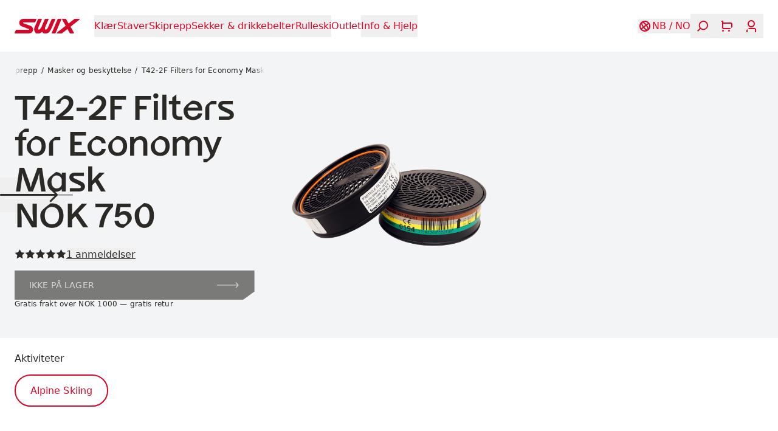

--- FILE ---
content_type: text/html; charset=utf-8
request_url: https://swixsport.com/no/skiprepp/masker-og-beskyttelse/t42-2f-filters-for-economy-mask--T42-2F-V
body_size: 36838
content:
<!DOCTYPE html><html dir="ltr" lang="nb-NO"><head><meta charSet="utf-8"/><meta name="viewport" content="width=device-width, initial-scale=1"/><title>T42-2F Filters for Economy Mask | Swix</title><meta property="og:title" content="T42-2F Filters for Economy Mask | Swix"/><meta name="description" content="Filterpakke for T42-MASK. Pakken inneholder både gass og partikkel filter for T42-MASK som bør kombineres for best beskyttelse. Filtrene bør byttes minimum en gang pr. år. For de som smører mye ski anbefaler vi tillegg et filterbytte ila. skisesongen. Filtrene har beskyttelses nivå: Gass: ABEK1. Partikler: P3 R. Sikkerhets datablad kan formidles på forespørsel."/><meta property="og:type" content="product"/><meta property="og:image" content="https://brav-omnium.imgix.net/t42-2f-v/pictures-T42-2F-V-main01.png"/><link rel="canonical" href="https://swixsport.com/no/skiprepp/masker-og-beskyttelse/t42-2f-filters-for-economy-mask--T42-2F-V"/><script id="product-json-ld" type="application/ld+json">{"@context":"https://schema.org","@type":"Product","mpn":"T42-2F-V_no","color":"","name":"T42-2F Filters for Economy Mask","description":"Filterpakke for T42-MASK. Pakken inneholder både gass og partikkel filter for T42-MASK som bør kombineres for best beskyttelse. Filtrene bør byttes minimum en gang pr. år. For de som smører mye ski anbefaler vi tillegg et filterbytte ila. skisesongen. Filtrene har beskyttelses nivå: Gass: ABEK1. Partikler: P3 R. Sikkerhets datablad kan formidles på forespørsel.","image":["https://brav.imgix.net/T42-2F-V-main01.png","https://brav-omnium.imgix.net/t42-2f-v/pictures-T42-2F-V-main01.png"],"brand":{"@type":"Brand","name":"Swix"},"offers":[{"@type":"Offer","gtin8":"7045952089386","url":"https://swixsport.com/no/skiprepp/masker-og-beskyttelse/t42-2f-filters-for-economy-mask--T42-2F-V","price":750,"priceCurrency":"NOK","itemCondition":"https://schema.org/NewCondition","availability":"https://schema.org/OutOfStock","priceSpecification":{"@type":"UnitPriceSpecification","priceType":"https://schema.org/ListPrice","price":750,"priceCurrency":"NOK"}}]}</script><link rel="preload" as="image" imageSrcSet="https://brav.imgix.net/T42-2F-V-main01.png?auto=format&amp;fit=max&amp;w=256&amp;q=75 256w, https://brav.imgix.net/T42-2F-V-main01.png?auto=format&amp;fit=max&amp;w=384&amp;q=75 384w, https://brav.imgix.net/T42-2F-V-main01.png?auto=format&amp;fit=max&amp;w=640&amp;q=75 640w, https://brav.imgix.net/T42-2F-V-main01.png?auto=format&amp;fit=max&amp;w=750&amp;q=75 750w, https://brav.imgix.net/T42-2F-V-main01.png?auto=format&amp;fit=max&amp;w=828&amp;q=75 828w, https://brav.imgix.net/T42-2F-V-main01.png?auto=format&amp;fit=max&amp;w=1080&amp;q=75 1080w, https://brav.imgix.net/T42-2F-V-main01.png?auto=format&amp;fit=max&amp;w=1200&amp;q=75 1200w, https://brav.imgix.net/T42-2F-V-main01.png?auto=format&amp;fit=max&amp;w=1920&amp;q=75 1920w, https://brav.imgix.net/T42-2F-V-main01.png?auto=format&amp;fit=max&amp;w=2048&amp;q=75 2048w, https://brav.imgix.net/T42-2F-V-main01.png?auto=format&amp;fit=max&amp;w=3840&amp;q=75 3840w" imageSizes="
                  (orientation: portrait) 90vw,
                  (orientation: landscape) and (max-width: 1200px) 90vw,
                  (min-width: 1200px) and (max-height: 900px) 40vw,
                  (min-width: 1200px) and (min-height: 900px) 50vw,
                  90vw
                " fetchpriority="high"/><meta name="next-head-count" content="10"/><meta name="application-name" content="Swix"/><meta name="color-scheme" content="light"/><meta name="theme-color" media="(prefers-color-scheme: light)" content="#fff"/><meta name="theme-color" media="(prefers-color-scheme: dark)" content="#d60829"/><script async="" id="CookieConsent" type="text/javascript" data-culture="nb" src="https://policy.app.cookieinformation.com/uc.js" data-gcm-version="2.0"></script><link data-next-font="" rel="preconnect" href="/" crossorigin="anonymous"/><link rel="preload" href="/_next/static/css/226a6dcc76553cad.css" as="style"/><link rel="stylesheet" href="/_next/static/css/226a6dcc76553cad.css" data-n-g=""/><noscript data-n-css=""></noscript><script defer="" nomodule="" src="/_next/static/chunks/polyfills-42372ed130431b0a.js"></script><script defer="" src="/_next/static/chunks/9134.1f8dac3992a16360.js"></script><script defer="" src="/_next/static/chunks/8734.f66fa9d710550b5c.js"></script><script defer="" src="/_next/static/chunks/8277.9f6326ea3d7c4be1.js"></script><script defer="" src="/_next/static/chunks/532.25302fa9f6446a06.js"></script><script src="/_next/static/chunks/webpack-f8e5546f0437b5bb.js" defer=""></script><script src="/_next/static/chunks/framework-f30cbadcebab7629.js" defer=""></script><script src="/_next/static/chunks/main-b68770a332ba1f4f.js" defer=""></script><script src="/_next/static/chunks/pages/_app-e8ecb165d4b07668.js" defer=""></script><script src="/_next/static/chunks/pages/%5B%5B...uri%5D%5D-f834dfdc3e983ede.js" defer=""></script><script src="/_next/static/vElQ7gRDC4khUyts9Hj2E/_buildManifest.js" defer=""></script><script src="/_next/static/vElQ7gRDC4khUyts9Hj2E/_ssgManifest.js" defer=""></script></head><body><div id="__next"><a href="#main" class="sr-only focus-within:not-sr-only start-0 max-w-max rounded-ee-md bg-blue-500 text-white -translate-x-full transition-transform focus-within:fixed focus-within:translate-x-0 focus-within:duration-150 text-subtitle-1 bg-primary" style="z-index:9999"><span class="block px-4 py-1">Hopp til innhold</span></a><header role="banner" class="h-header-height px-grid-gap gap-grid-gap sticky top-0 z-40 flex items-center justify-between bg-transparent transition-colors duration-300 !bg-background text-primary"><a class="relative transition-opacity duration-300 active:opacity-50 active:duration-0" aria-label="Swix logo" href="/no"><svg xmlns="http://www.w3.org/2000/svg" fill="currentColor" viewBox="0 0 1154 260" class="h-6" aria-hidden="true"><path d="m387.21 7.58.011.02c-.081 1.67-1.131 4.37-1.131 4.37s-16.8 41.48-20.83 47.7c-1.08 1.66-2.19 2.35-2.85 2.68-1.23.62-2.08.87-3.79.95l-200.32-.03c-2.19.09-2.76.29-4.06.96-2.1 1.1-3.46 3.33-3.87 4.84-.72 2.64-.24 7.34 4.51 9.59 3.15 1.49 120.22 42.34 132.26 48.11 11.17 5.34 21.76 11.81 32.09 29.47 4.85 8.27 7.34 17.98 7.98 23.28.5 4 1.86 12.16-1 25.44-2.45 11.44-7.82 21.27-15.04 29.64-10.45 12.11-23.31 18.22-31.01 20.58-8.3 2.54-15.34 3.79-25.33 4.29H9.14c-1.7-.04-3.76-.61-5.23-1.8-1.42-1.16-2.41-2.78-2.75-4.07-.48-1.75-.43-3.47.32-5.45 1.73-4.53 20.66-47.49 20.66-47.49 1.02-1.8 2.31-2.85 3.37-3.43.5-.29 1.68-.83 3.44-.94l.73-.01h217.56c.45 0 .75-.03.75-.03 4.59 0 6.2-1.86 7.03-2.84 1.82-2.17 2.08-5.46 1.44-7.3-.75-2.17-1.82-3.47-3.95-4.84-1.42-.91-121.63-45.06-127.33-47.8-6.64-3.17-13.12-7.15-16.32-9.72-5.25-4.22-9.43-9.01-13.27-14.17-4.26-5.72-8.59-15.24-10.06-20.84-2.77-10.52-2.73-15.14-2.73-19.76 0-9.35 2.44-18.18 4.52-23.41 2.63-6.59 7.09-14.84 11.8-20.15 7.67-8.66 16.81-15.53 26.24-19.29C133.25 3 140.2.92 150.55.26h226.99c2.01 0 3.83-.12 5.68.65 1.32.56 2.08 1.23 2.43 1.66.6.71 1.69 2.31 1.56 5.01m271.32-3.05c.94-1.58 1.88-2.5 2.34-2.88 1.19-.93 3.06-1.47 4.7-1.44h49.49c4.66.19 6.22 2.6 6.68 3.2 1.07 1.39 2.27 4.12 1.02 7.69l-64.42 150.79c-19.56 45.18-49.47 98.53-97.13 97.53h-42.65c-3.17-.08-5.44-1.85-5.44-1.85-9.8-7.14-11.99-10.3-18.44-20.02-1.16-1.64-3.03-2.96-5.21-3.46-3.58-.7-6.27.7-8 2.36-11.16 9.84-30.12 22.67-44.9 22.98H385.4c-2.41 0-4.12-.91-4.71-1.36-19.83-15.05-45.82-56.6-27.88-103.73L416.16 4.83c.64-1.34 1.58-2.3 2.7-3.13.94-.69 2.71-1.5 4.36-1.5h52.73c2.06 0 4.61.84 6.43 3.22 1.27 1.68 2.34 3.98 1.27 7.59l-59.39 133.74c-17.97 40.38 2.45 47.73 3.81 48.09 1.81.13 25.21.32 49.52-50.77L537.35 5.1c.72-1.26 1.67-2.63 2.75-3.35 1.17-.8 2.24-1.44 4.67-1.55h51.03c3.98 0 6.1 2.41 6.85 4.06.62 1.36 1.53 3.43.51 6.63-.66 2.08-59.98 137.3-59.98 137.3-15.06 33.44 7.09 44.98 8.16 45.13.95-.06 24.44-4.54 39.48-36.18L658.53 4.51zM1066.56.24l78.97.02c4.99.45 6.86 3.67 7.6 5.91 1.01 3.1-.3 6.55-2.33 8.26-1.02.85-130.94 103.37-154.56 122.82-2.25 2.01-4.36 6.52-.39 12.25 15.46 22.24 56.02 95.94 56.48 96.94 1.26 2.73 1.41 6.29-.75 9.41-2.22 3.22-5.69 3.5-8.21 3.59l-57 .02c-2.39-.23-3.95-1.18-5.19-2.58-.63-.71-1.12-1.42-1.58-2.25l-36.21-64.28c-1.68-2.91-4.5-4.35-7.3-4.38-2.89-.02-4.96 1.67-5.88 2.4l-89.04 69.3c-2.02 1.6-3.63 1.75-5.57 1.8h-79.89c-4.69.02-6.9-3.61-7.43-5.12-1.39-3.96.43-7.25 2.41-8.99 1.01-.89 149.27-116.28 150.4-117.23 3.06-2.51 3.78-7.06 1.71-10.51-1.2-2.01-59.45-105.47-59.45-105.47-1.25-2.4-1.55-5.74.38-8.55 1.76-2.57 4.52-3.18 6.68-3.39h56.53c2.6.13 4.8 1.7 6.1 4.19.54 1.02 39.42 69.87 39.93 70.73 1.58 2.64 4.46 4.03 6.88 4.09 2.25.05 4.81-1.18 5.63-1.87 1.03-.86 95.11-73.94 95.88-74.47 1.09-.75 2.43-2.41 5.2-2.64M822.49.21l.01-.01c4.3 0 5.98 2.46 6.46 3.1.62.82 1.12 2.35 1.3 3.43.39 2.15-.16 4.01-.4 4.72-.22.71-102.5 242.99-102.5 242.99s-1.25 3.02-3.72 4.12c-1.54.68-3.53.87-3.53.87H667.8c-3.3 0-6.14-2.37-7.02-4.48-.81-1.93-.96-3.76-.38-6.01.63-2.24 4.17-9.57 4.17-9.57L761.72 8.86s1.2-3.05 2.23-4.89c.54-.93 1.78-2.18 2.61-2.67 2.18-1.26 4.27-1.09 4.27-1.09z"></path></svg></a><nav class="text-subtitle-1 mask-scroll-x-4 -start-grid-gap hide-scrollbars h-header-height relative items-center justify-start overflow-x-auto pe-4 hidden lg:flex" aria-label="Navigering"><div class="px-grid-gap flex items-center gap-x-6"><button type="button" class="relative shrink-0 py-2 transition-opacity opacity-100 duration-500" style="transition-delay:0ms" aria-label="Åpne Klær" aria-current="false"><svg viewBox="0 0 0 0" xmlns="http://www.w3.org/2000/svg" role="progressbar" class="absolute start-1/2 top-1/2" width="0" height="0" aria-valuetext="Laster..." aria-busy="true" aria-live="polite" style="display:none;transform:translate(-50%, -50%);transform-origin:top left" aria-hidden="true"><circle cx="0" cy="0" r="0" fill="none" stroke="black" stroke-width="0" stroke-dasharray="0px 0px" stroke-dashoffset="0" stroke-linecap="round" style="stroke-dashoffset:0"></circle></svg><span class="opacity-100 duration-300 hover:opacity-50 transition-opacity">Klær</span></button><button type="button" class="relative shrink-0 py-2 transition-opacity opacity-100 duration-500" style="transition-delay:64ms" aria-label="Åpne Staver" aria-current="false"><svg viewBox="0 0 0 0" xmlns="http://www.w3.org/2000/svg" role="progressbar" class="absolute start-1/2 top-1/2" width="0" height="0" aria-valuetext="Laster..." aria-busy="true" aria-live="polite" style="display:none;transform:translate(-50%, -50%);transform-origin:top left" aria-hidden="true"><circle cx="0" cy="0" r="0" fill="none" stroke="black" stroke-width="0" stroke-dasharray="0px 0px" stroke-dashoffset="0" stroke-linecap="round" style="stroke-dashoffset:0"></circle></svg><span class="opacity-100 duration-300 hover:opacity-50 transition-opacity">Staver</span></button><button type="button" class="relative shrink-0 py-2 transition-opacity opacity-100 duration-500" style="transition-delay:128ms" aria-label="Åpne Skiprepp" aria-current="false"><svg viewBox="0 0 0 0" xmlns="http://www.w3.org/2000/svg" role="progressbar" class="absolute start-1/2 top-1/2" width="0" height="0" aria-valuetext="Laster..." aria-busy="true" aria-live="polite" style="display:none;transform:translate(-50%, -50%);transform-origin:top left" aria-hidden="true"><circle cx="0" cy="0" r="0" fill="none" stroke="black" stroke-width="0" stroke-dasharray="0px 0px" stroke-dashoffset="0" stroke-linecap="round" style="stroke-dashoffset:0"></circle></svg><span class="opacity-100 duration-300 hover:opacity-50 transition-opacity">Skiprepp</span></button><button type="button" class="relative shrink-0 py-2 transition-opacity opacity-100 duration-500" style="transition-delay:192ms" aria-label="Åpne Sekker &amp; drikkebelter" aria-current="false"><svg viewBox="0 0 0 0" xmlns="http://www.w3.org/2000/svg" role="progressbar" class="absolute start-1/2 top-1/2" width="0" height="0" aria-valuetext="Laster..." aria-busy="true" aria-live="polite" style="display:none;transform:translate(-50%, -50%);transform-origin:top left" aria-hidden="true"><circle cx="0" cy="0" r="0" fill="none" stroke="black" stroke-width="0" stroke-dasharray="0px 0px" stroke-dashoffset="0" stroke-linecap="round" style="stroke-dashoffset:0"></circle></svg><span class="opacity-100 duration-300 hover:opacity-50 transition-opacity">Sekker &amp; drikkebelter</span></button><button type="button" class="relative shrink-0 py-2 transition-opacity opacity-100 duration-500" style="transition-delay:256ms" aria-label="Åpne Rulleski " aria-current="false"><svg viewBox="0 0 0 0" xmlns="http://www.w3.org/2000/svg" role="progressbar" class="absolute start-1/2 top-1/2" width="0" height="0" aria-valuetext="Laster..." aria-busy="true" aria-live="polite" style="display:none;transform:translate(-50%, -50%);transform-origin:top left" aria-hidden="true"><circle cx="0" cy="0" r="0" fill="none" stroke="black" stroke-width="0" stroke-dasharray="0px 0px" stroke-dashoffset="0" stroke-linecap="round" style="stroke-dashoffset:0"></circle></svg><span class="opacity-100 duration-300 hover:opacity-50 transition-opacity">Rulleski </span></button><a target="_self" class="shrink-0 py-2 transition-opacity opacity-100 duration-500" style="transition-delay:320ms" href="/no/kategori/outlet"><span class="opacity-100 duration-300 hover:opacity-50 transition-opacity">Outlet</span></a><button type="button" class="relative shrink-0 py-2 transition-opacity opacity-100 duration-500" style="transition-delay:384ms" aria-label="Åpne Info &amp; Hjelp" aria-current="false"><svg viewBox="0 0 0 0" xmlns="http://www.w3.org/2000/svg" role="progressbar" class="absolute start-1/2 top-1/2" width="0" height="0" aria-valuetext="Laster..." aria-busy="true" aria-live="polite" style="display:none;transform:translate(-50%, -50%);transform-origin:top left" aria-hidden="true"><circle cx="0" cy="0" r="0" fill="none" stroke="black" stroke-width="0" stroke-dasharray="0px 0px" stroke-dashoffset="0" stroke-linecap="round" style="stroke-dashoffset:0"></circle></svg><span class="opacity-100 duration-300 hover:opacity-50 transition-opacity">Info &amp; Hjelp</span></button></div></nav><div class="hidden"><div class="px-grid-gap sticky top-0 z-10 mb-6 flex h-20 shrink-0 items-center justify-between text-background bg-primary"><button type="button" class="relative relative -start-2 aspect-square p-2 opacity-0" disabled="" aria-label="Gå tilbake"><svg viewBox="0 0 0 0" xmlns="http://www.w3.org/2000/svg" role="progressbar" class="absolute start-1/2 top-1/2" width="0" height="0" aria-valuetext="Laster..." aria-busy="true" aria-live="polite" style="display:none;transform:translate(-50%, -50%);transform-origin:top left" aria-hidden="true"><circle cx="0" cy="0" r="0" fill="none" stroke="black" stroke-width="0" stroke-dasharray="0px 0px" stroke-dashoffset="0" stroke-linecap="round" style="stroke-dashoffset:0"></circle></svg><svg xmlns="http://www.w3.org/2000/svg" fill="currentColor" viewBox="0 0 24 24" class="w-6" aria-hidden="true"><path d="m15.382 22-9.059-9.18c-.431-.437-.431-1.166 0-1.639L15.382 2 17 3.639l-8.268 8.379L17 20.397z"></path></svg></button><button type="button" class="relative relative -end-2 aspect-square p-2" aria-label="Lukk"><svg viewBox="0 0 0 0" xmlns="http://www.w3.org/2000/svg" role="progressbar" class="absolute start-1/2 top-1/2" width="0" height="0" aria-valuetext="Laster..." aria-busy="true" aria-live="polite" style="display:none;transform:translate(-50%, -50%);transform-origin:top left" aria-hidden="true"><circle cx="0" cy="0" r="0" fill="none" stroke="black" stroke-width="0" stroke-dasharray="0px 0px" stroke-dashoffset="0" stroke-linecap="round" style="stroke-dashoffset:0"></circle></svg><svg xmlns="http://www.w3.org/2000/svg" fill="currentColor" viewBox="0 0 24 24" class="w-6" aria-hidden="true"><path d="M11.968 12.885a1.02 1.02 0 0 1-.72-.291L3.001 4.441l1.473-1.456L12 10.426l7.527-7.441L21 4.441l-8.247 8.153q-.393.291-.785.291"></path><path d="M12.033 10.815a1.02 1.02 0 0 1 .72.291L21 19.259l-1.473 1.456L12 13.274l-7.527 7.441L3 19.259l8.247-8.153q.393-.291.785-.291z"></path></svg></button></div><div class="px-grid-gap mb-6 last:mb-0"><button type="button" class="relative text-h4 flex w-full items-center justify-between text-start text-white group-hover:opacity-70 transition-opacity hover:!opacity-100 duration-300" aria-expanded="false" aria-controls=":Rdj7b6: :Rdj7b6H1:"><svg viewBox="0 0 0 0" xmlns="http://www.w3.org/2000/svg" role="progressbar" class="absolute start-1/2 top-1/2" width="0" height="0" aria-valuetext="Laster..." aria-busy="true" aria-live="polite" style="display:none;transform:translate(-50%, -50%);transform-origin:top left" aria-hidden="true"><circle cx="0" cy="0" r="0" fill="none" stroke="black" stroke-width="0" stroke-dasharray="0px 0px" stroke-dashoffset="0" stroke-linecap="round" style="stroke-dashoffset:0"></circle></svg>Klær<svg xmlns="http://www.w3.org/2000/svg" fill="currentColor" viewBox="0 0 24 24" class="me-0.5 w-5" aria-hidden="true"><path d="M8.636 22 7 20.364 15.364 12 7 3.636 8.636 2l9.164 9.164c.436.436.436 1.164 0 1.636z"></path></svg></button><div id=":Rdj7b6H1:" class="bg-primary xs:pe-0 fixed start-0 top-0 z-10 flex h-full w-full max-w-md flex-col pe-8" data-panel="true" hidden="" style="display:none"><div class="flex h-full flex-col overflow-y-auto overscroll-contain"><div class="px-grid-gap sticky top-0 z-10 mb-6 flex h-20 shrink-0 items-center justify-between text-background bg-primary"><button type="button" class="relative relative -start-2 aspect-square p-2" aria-label="Gå tilbake"><svg viewBox="0 0 0 0" xmlns="http://www.w3.org/2000/svg" role="progressbar" class="absolute start-1/2 top-1/2" width="0" height="0" aria-valuetext="Laster..." aria-busy="true" aria-live="polite" style="display:none;transform:translate(-50%, -50%);transform-origin:top left" aria-hidden="true"><circle cx="0" cy="0" r="0" fill="none" stroke="black" stroke-width="0" stroke-dasharray="0px 0px" stroke-dashoffset="0" stroke-linecap="round" style="stroke-dashoffset:0"></circle></svg><svg xmlns="http://www.w3.org/2000/svg" fill="currentColor" viewBox="0 0 24 24" class="w-6" aria-hidden="true"><path d="m15.382 22-9.059-9.18c-.431-.437-.431-1.166 0-1.639L15.382 2 17 3.639l-8.268 8.379L17 20.397z"></path></svg></button><a href="/no/kategori/klar"><h3 class="text-subtitle-1">Klær</h3></a><button type="button" class="relative relative -end-2 aspect-square p-2" aria-label="Lukk"><svg viewBox="0 0 0 0" xmlns="http://www.w3.org/2000/svg" role="progressbar" class="absolute start-1/2 top-1/2" width="0" height="0" aria-valuetext="Laster..." aria-busy="true" aria-live="polite" style="display:none;transform:translate(-50%, -50%);transform-origin:top left" aria-hidden="true"><circle cx="0" cy="0" r="0" fill="none" stroke="black" stroke-width="0" stroke-dasharray="0px 0px" stroke-dashoffset="0" stroke-linecap="round" style="stroke-dashoffset:0"></circle></svg><svg xmlns="http://www.w3.org/2000/svg" fill="currentColor" viewBox="0 0 24 24" class="w-6" aria-hidden="true"><path d="M11.968 12.885a1.02 1.02 0 0 1-.72-.291L3.001 4.441l1.473-1.456L12 10.426l7.527-7.441L21 4.441l-8.247 8.153q-.393.291-.785.291"></path><path d="M12.033 10.815a1.02 1.02 0 0 1 .72.291L21 19.259l-1.473 1.456L12 13.274l-7.527 7.441L3 19.259l8.247-8.153q.393-.291.785-.291z"></path></svg></button></div><div class="px-grid-gap"><a target="_self" class="text-h4 flex w-full items-center justify-between text-start text-white group-hover:opacity-70 transition-opacity hover:!opacity-100 duration-300 mb-6 block" href="/no/kategori/klar">Alle Klær</a></div><div class="px-grid-gap mb-6 last:mb-0"><button type="button" class="relative text-h4 flex w-full items-center justify-between text-start text-white group-hover:opacity-70 transition-opacity hover:!opacity-100 duration-300" aria-expanded="false" aria-controls=":Rnqdj7b6: :Rnqdj7b6H1:"><svg viewBox="0 0 0 0" xmlns="http://www.w3.org/2000/svg" role="progressbar" class="absolute start-1/2 top-1/2" width="0" height="0" aria-valuetext="Laster..." aria-busy="true" aria-live="polite" style="display:none;transform:translate(-50%, -50%);transform-origin:top left" aria-hidden="true"><circle cx="0" cy="0" r="0" fill="none" stroke="black" stroke-width="0" stroke-dasharray="0px 0px" stroke-dashoffset="0" stroke-linecap="round" style="stroke-dashoffset:0"></circle></svg>Herre<svg xmlns="http://www.w3.org/2000/svg" fill="currentColor" viewBox="0 0 24 24" class="me-0.5 w-5" aria-hidden="true"><path d="M8.636 22 7 20.364 15.364 12 7 3.636 8.636 2l9.164 9.164c.436.436.436 1.164 0 1.636z"></path></svg></button><div id=":Rnqdj7b6H1:" class="bg-background xs:pe-0 fixed start-0 top-0 z-10 flex h-full w-full max-w-md flex-col overflow-y-auto overscroll-contain pe-8" data-panel="true" hidden="" style="display:none"><div class="px-grid-gap sticky top-0 z-10 mb-6 flex h-20 shrink-0 items-center justify-between text-default bg-background"><button type="button" class="relative relative -start-2 aspect-square p-2" aria-label="Gå tilbake"><svg viewBox="0 0 0 0" xmlns="http://www.w3.org/2000/svg" role="progressbar" class="absolute start-1/2 top-1/2" width="0" height="0" aria-valuetext="Laster..." aria-busy="true" aria-live="polite" style="display:none;transform:translate(-50%, -50%);transform-origin:top left" aria-hidden="true"><circle cx="0" cy="0" r="0" fill="none" stroke="black" stroke-width="0" stroke-dasharray="0px 0px" stroke-dashoffset="0" stroke-linecap="round" style="stroke-dashoffset:0"></circle></svg><svg xmlns="http://www.w3.org/2000/svg" fill="currentColor" viewBox="0 0 24 24" class="w-6" aria-hidden="true"><path d="m15.382 22-9.059-9.18c-.431-.437-.431-1.166 0-1.639L15.382 2 17 3.639l-8.268 8.379L17 20.397z"></path></svg></button><a href="/no/kategori/klar/herre"><h3 class="text-subtitle-1">Herre</h3></a><button type="button" class="relative relative -end-2 aspect-square p-2" aria-label="Lukk"><svg viewBox="0 0 0 0" xmlns="http://www.w3.org/2000/svg" role="progressbar" class="absolute start-1/2 top-1/2" width="0" height="0" aria-valuetext="Laster..." aria-busy="true" aria-live="polite" style="display:none;transform:translate(-50%, -50%);transform-origin:top left" aria-hidden="true"><circle cx="0" cy="0" r="0" fill="none" stroke="black" stroke-width="0" stroke-dasharray="0px 0px" stroke-dashoffset="0" stroke-linecap="round" style="stroke-dashoffset:0"></circle></svg><svg xmlns="http://www.w3.org/2000/svg" fill="currentColor" viewBox="0 0 24 24" class="w-6" aria-hidden="true"><path d="M11.968 12.885a1.02 1.02 0 0 1-.72-.291L3.001 4.441l1.473-1.456L12 10.426l7.527-7.441L21 4.441l-8.247 8.153q-.393.291-.785.291"></path><path d="M12.033 10.815a1.02 1.02 0 0 1 .72.291L21 19.259l-1.473 1.456L12 13.274l-7.527 7.441L3 19.259l8.247-8.153q.393-.291.785-.291z"></path></svg></button></div><a target="_self" class="mx-grid-gap mb-7 block" href="/no/kategori/klar/herre"><h3 class="button text-primary w-fit uppercase">Utforsk alle Herre<!-- --> <svg xmlns="http://www.w3.org/2000/svg" fill="currentColor" viewBox="0 0 84 22" aria-hidden="true"><path d="m72.969 21.818-1.859-1.859 7.655-7.631H.212V9.672h78.553L71.11 2.017 72.969.182 83.788 11z"></path></svg></h3></a><div class="text-subtitle-1 text-text-primary px-grid-gap mb-12 columns-2"><a target="_self" class="mb-6 line-clamp-2 break-inside-avoid-column duration-300 hover:opacity-70" href="/no/kategori/klar/herre/jakker">Jakker</a><a target="_self" class="mb-6 line-clamp-2 break-inside-avoid-column duration-300 hover:opacity-70" href="/no/kategori/klar/herre/vester">Vester</a><a target="_self" class="mb-6 line-clamp-2 break-inside-avoid-column duration-300 hover:opacity-70" href="/no/kategori/klar/herre/bukser">Bukser</a><a target="_self" class="mb-6 line-clamp-2 break-inside-avoid-column duration-300 hover:opacity-70" href="/no/kategori/klar/herre/tights">Tights</a><a target="_self" class="mb-6 line-clamp-2 break-inside-avoid-column duration-300 hover:opacity-70" href="/no/kategori/klar/herre/shorts">Shorts</a><a target="_self" class="mb-6 line-clamp-2 break-inside-avoid-column duration-300 hover:opacity-70" href="/no/kategori/klar/herre/gamasjer">Gamasjer</a><a target="_self" class="mb-6 line-clamp-2 break-inside-avoid-column duration-300 hover:opacity-70" href="/no/kategori/klar/herre/konkurransedress">Konkurransedress</a><a target="_self" class="mb-6 line-clamp-2 break-inside-avoid-column duration-300 hover:opacity-70" href="/no/kategori/klar/herre/superundertoy">Superundertøy</a><a target="_self" class="mb-6 line-clamp-2 break-inside-avoid-column duration-300 hover:opacity-70" href="/no/kategori/klar/herre/t-skjorter-og-topper">T-skjorter og topper</a><a target="_self" class="mb-6 line-clamp-2 break-inside-avoid-column duration-300 hover:opacity-70" href="/no/kategori/klar/herre/midlayer">Midlayer</a><a target="_self" class="mb-6 line-clamp-2 break-inside-avoid-column duration-300 hover:opacity-70" href="/no/kategori/klar/herre/hodeplagg">Hodeplagg</a><a target="_self" class="mb-6 line-clamp-2 break-inside-avoid-column duration-300 hover:opacity-70" href="/no/kategori/klar/herre/hansker-og-votter">Hansker og votter</a><a target="_self" class="mb-6 line-clamp-2 break-inside-avoid-column duration-300 hover:opacity-70" href="/no/kategori/klar/herre/sokker">Sokker</a></div><div class="mb-grid-gap px-grid-gap flex flex-col gap-6"><a target="_self" class="block" style="clip-path:polygon(
    0px 0%,
    calc(100% - 0px) 0%,
    100% 0px,
    100% calc(100% - 50px),
    calc(100% - 68.435px) 100%,
    0px 100%,
    0% calc(100% - 0px),
    0% 0px
  )" href="/no/kampanjer/oystein-pettersen"><figure class="relative flex aspect-square w-full items-end"><span class="block bg-gray-100 absolute start-0 top-0 h-full w-full" style="aspect-ratio:4000 / 2667"></span><figcaption class="px-grid-gap z-10 flex w-full flex-col justify-end gap-6 py-6 contrast-more:bg-black/75" style="background:linear-gradient(180deg, rgba(0, 0, 0) 0%, 0.5) 80%, 100%)"><h4 class="text-h3 text-background -mb-2">Øystein Pettersen x Swix</h4><p class="button text-background w-fit">Ny treningskolleksjon utviklet med Øystein Pettersen<!-- --> <svg xmlns="http://www.w3.org/2000/svg" fill="currentColor" viewBox="0 0 84 22" aria-hidden="true"><path d="m72.969 21.818-1.859-1.859 7.655-7.631H.212V9.672h78.553L71.11 2.017 72.969.182 83.788 11z"></path></svg></p></figcaption></figure></a><a target="_self" class="block" style="clip-path:polygon(
    0px 0%,
    calc(100% - 0px) 0%,
    100% 0px,
    100% calc(100% - 50px),
    calc(100% - 68.435px) 100%,
    0px 100%,
    0% calc(100% - 0px),
    0% 0px
  )" href="/no/kategori/outlet/herre"><figure class="relative flex aspect-square w-full items-end"><span class="block bg-gray-100 absolute start-0 top-0 h-full w-full" style="aspect-ratio:5472 / 3648"></span><figcaption class="px-grid-gap z-10 flex w-full flex-col justify-end gap-6 py-6 contrast-more:bg-black/75" style="background:linear-gradient(180deg, rgba(0, 0, 0) 0%, 0.5) 80%, 100%)"><h4 class="text-h3 text-background -mb-2">Outlet - Herre</h4><p class="button text-background w-fit">Rabatterte priser<!-- --> <svg xmlns="http://www.w3.org/2000/svg" fill="currentColor" viewBox="0 0 84 22" aria-hidden="true"><path d="m72.969 21.818-1.859-1.859 7.655-7.631H.212V9.672h78.553L71.11 2.017 72.969.182 83.788 11z"></path></svg></p></figcaption></figure></a></div></div></div><div class="px-grid-gap mb-6 last:mb-0"><button type="button" class="relative text-h4 flex w-full items-center justify-between text-start text-white group-hover:opacity-70 transition-opacity hover:!opacity-100 duration-300" aria-expanded="false" aria-controls=":R17qdj7b6: :R17qdj7b6H1:"><svg viewBox="0 0 0 0" xmlns="http://www.w3.org/2000/svg" role="progressbar" class="absolute start-1/2 top-1/2" width="0" height="0" aria-valuetext="Laster..." aria-busy="true" aria-live="polite" style="display:none;transform:translate(-50%, -50%);transform-origin:top left" aria-hidden="true"><circle cx="0" cy="0" r="0" fill="none" stroke="black" stroke-width="0" stroke-dasharray="0px 0px" stroke-dashoffset="0" stroke-linecap="round" style="stroke-dashoffset:0"></circle></svg>Dame<svg xmlns="http://www.w3.org/2000/svg" fill="currentColor" viewBox="0 0 24 24" class="me-0.5 w-5" aria-hidden="true"><path d="M8.636 22 7 20.364 15.364 12 7 3.636 8.636 2l9.164 9.164c.436.436.436 1.164 0 1.636z"></path></svg></button><div id=":R17qdj7b6H1:" class="bg-background xs:pe-0 fixed start-0 top-0 z-10 flex h-full w-full max-w-md flex-col overflow-y-auto overscroll-contain pe-8" data-panel="true" hidden="" style="display:none"><div class="px-grid-gap sticky top-0 z-10 mb-6 flex h-20 shrink-0 items-center justify-between text-default bg-background"><button type="button" class="relative relative -start-2 aspect-square p-2" aria-label="Gå tilbake"><svg viewBox="0 0 0 0" xmlns="http://www.w3.org/2000/svg" role="progressbar" class="absolute start-1/2 top-1/2" width="0" height="0" aria-valuetext="Laster..." aria-busy="true" aria-live="polite" style="display:none;transform:translate(-50%, -50%);transform-origin:top left" aria-hidden="true"><circle cx="0" cy="0" r="0" fill="none" stroke="black" stroke-width="0" stroke-dasharray="0px 0px" stroke-dashoffset="0" stroke-linecap="round" style="stroke-dashoffset:0"></circle></svg><svg xmlns="http://www.w3.org/2000/svg" fill="currentColor" viewBox="0 0 24 24" class="w-6" aria-hidden="true"><path d="m15.382 22-9.059-9.18c-.431-.437-.431-1.166 0-1.639L15.382 2 17 3.639l-8.268 8.379L17 20.397z"></path></svg></button><a href="/no/kategori/klar/dame"><h3 class="text-subtitle-1">Dame</h3></a><button type="button" class="relative relative -end-2 aspect-square p-2" aria-label="Lukk"><svg viewBox="0 0 0 0" xmlns="http://www.w3.org/2000/svg" role="progressbar" class="absolute start-1/2 top-1/2" width="0" height="0" aria-valuetext="Laster..." aria-busy="true" aria-live="polite" style="display:none;transform:translate(-50%, -50%);transform-origin:top left" aria-hidden="true"><circle cx="0" cy="0" r="0" fill="none" stroke="black" stroke-width="0" stroke-dasharray="0px 0px" stroke-dashoffset="0" stroke-linecap="round" style="stroke-dashoffset:0"></circle></svg><svg xmlns="http://www.w3.org/2000/svg" fill="currentColor" viewBox="0 0 24 24" class="w-6" aria-hidden="true"><path d="M11.968 12.885a1.02 1.02 0 0 1-.72-.291L3.001 4.441l1.473-1.456L12 10.426l7.527-7.441L21 4.441l-8.247 8.153q-.393.291-.785.291"></path><path d="M12.033 10.815a1.02 1.02 0 0 1 .72.291L21 19.259l-1.473 1.456L12 13.274l-7.527 7.441L3 19.259l8.247-8.153q.393-.291.785-.291z"></path></svg></button></div><a target="_self" class="mx-grid-gap mb-7 block" href="/no/kategori/klar/dame"><h3 class="button text-primary w-fit uppercase">Utforsk alle Dame<!-- --> <svg xmlns="http://www.w3.org/2000/svg" fill="currentColor" viewBox="0 0 84 22" aria-hidden="true"><path d="m72.969 21.818-1.859-1.859 7.655-7.631H.212V9.672h78.553L71.11 2.017 72.969.182 83.788 11z"></path></svg></h3></a><div class="text-subtitle-1 text-text-primary px-grid-gap mb-12 columns-2"><a target="_self" class="mb-6 line-clamp-2 break-inside-avoid-column duration-300 hover:opacity-70" href="/no/kategori/klar/dame/jakker">Jakker</a><a target="_self" class="mb-6 line-clamp-2 break-inside-avoid-column duration-300 hover:opacity-70" href="/no/kategori/klar/dame/vester">Vester</a><a target="_self" class="mb-6 line-clamp-2 break-inside-avoid-column duration-300 hover:opacity-70" href="/no/kategori/klar/dame/bukser">Bukser</a><a target="_self" class="mb-6 line-clamp-2 break-inside-avoid-column duration-300 hover:opacity-70" href="/no/kategori/klar/dame/tights">Tights</a><a target="_self" class="mb-6 line-clamp-2 break-inside-avoid-column duration-300 hover:opacity-70" href="/no/kategori/klar/dame/shorts">Shorts</a><a target="_self" class="mb-6 line-clamp-2 break-inside-avoid-column duration-300 hover:opacity-70" href="/no/kategori/klar/dame/gamasjer">Gamasjer</a><a target="_self" class="mb-6 line-clamp-2 break-inside-avoid-column duration-300 hover:opacity-70" href="/no/kategori/klar/dame/konkurransedress">Konkurransedress</a><a target="_self" class="mb-6 line-clamp-2 break-inside-avoid-column duration-300 hover:opacity-70" href="/no/kategori/klar/dame/superundertoy">Superundertøy</a><a target="_self" class="mb-6 line-clamp-2 break-inside-avoid-column duration-300 hover:opacity-70" href="/no/kategori/klar/dame/undertoy">Undertøy</a><a target="_self" class="mb-6 line-clamp-2 break-inside-avoid-column duration-300 hover:opacity-70" href="/no/kategori/klar/dame/t-skjorter-og-topper">T-skjorter og topper</a><a target="_self" class="mb-6 line-clamp-2 break-inside-avoid-column duration-300 hover:opacity-70" href="/no/kategori/klar/dame/midlayer">Midlayer</a><a target="_self" class="mb-6 line-clamp-2 break-inside-avoid-column duration-300 hover:opacity-70" href="/no/kategori/klar/dame/hodeplagg">Hodeplagg</a><a target="_self" class="mb-6 line-clamp-2 break-inside-avoid-column duration-300 hover:opacity-70" href="/no/kategori/klar/dame/hansker-og-votter">Hansker og votter</a><a target="_self" class="mb-6 line-clamp-2 break-inside-avoid-column duration-300 hover:opacity-70" href="/no/kategori/klar/dame/sokker">Sokker</a></div><div class="mb-grid-gap px-grid-gap flex flex-col gap-6"><a target="_self" class="block" style="clip-path:polygon(
    0px 0%,
    calc(100% - 0px) 0%,
    100% 0px,
    100% calc(100% - 50px),
    calc(100% - 68.435px) 100%,
    0px 100%,
    0% calc(100% - 0px),
    0% 0px
  )" href="/no/kampanjer/oystein-pettersen"><figure class="relative flex aspect-square w-full items-end"><span class="block bg-gray-100 absolute start-0 top-0 h-full w-full" style="aspect-ratio:4000 / 2667"></span><figcaption class="px-grid-gap z-10 flex w-full flex-col justify-end gap-6 py-6 contrast-more:bg-black/75" style="background:linear-gradient(180deg, rgba(0, 0, 0) 0%, 0.5) 80%, 100%)"><h4 class="text-h3 text-background -mb-2">Øystein Pettersen x Swix</h4><p class="button text-background w-fit">Ny treningskolleksjon utviklet med Øystein Pettersen<!-- --> <svg xmlns="http://www.w3.org/2000/svg" fill="currentColor" viewBox="0 0 84 22" aria-hidden="true"><path d="m72.969 21.818-1.859-1.859 7.655-7.631H.212V9.672h78.553L71.11 2.017 72.969.182 83.788 11z"></path></svg></p></figcaption></figure></a><a target="_self" class="block" style="clip-path:polygon(
    0px 0%,
    calc(100% - 0px) 0%,
    100% 0px,
    100% calc(100% - 50px),
    calc(100% - 68.435px) 100%,
    0px 100%,
    0% calc(100% - 0px),
    0% 0px
  )" href="/no/kategori/outlet/dame"><figure class="relative flex aspect-square w-full items-end"><span class="block bg-gray-100 absolute start-0 top-0 h-full w-full" style="aspect-ratio:8640 / 5760"></span><figcaption class="px-grid-gap z-10 flex w-full flex-col justify-end gap-6 py-6 contrast-more:bg-black/75" style="background:linear-gradient(180deg, rgba(0, 0, 0) 0%, 0.5) 80%, 100%)"><h4 class="text-h3 text-background -mb-2">Outlet - dame</h4><p class="button text-background w-fit">Rabatterte priser<!-- --> <svg xmlns="http://www.w3.org/2000/svg" fill="currentColor" viewBox="0 0 84 22" aria-hidden="true"><path d="m72.969 21.818-1.859-1.859 7.655-7.631H.212V9.672h78.553L71.11 2.017 72.969.182 83.788 11z"></path></svg></p></figcaption></figure></a></div></div></div><div class="px-grid-gap mb-6 last:mb-0"><button type="button" class="relative text-h4 flex w-full items-center justify-between text-start text-white group-hover:opacity-70 transition-opacity hover:!opacity-100 duration-300" aria-expanded="false" aria-controls=":R1nqdj7b6: :R1nqdj7b6H1:"><svg viewBox="0 0 0 0" xmlns="http://www.w3.org/2000/svg" role="progressbar" class="absolute start-1/2 top-1/2" width="0" height="0" aria-valuetext="Laster..." aria-busy="true" aria-live="polite" style="display:none;transform:translate(-50%, -50%);transform-origin:top left" aria-hidden="true"><circle cx="0" cy="0" r="0" fill="none" stroke="black" stroke-width="0" stroke-dasharray="0px 0px" stroke-dashoffset="0" stroke-linecap="round" style="stroke-dashoffset:0"></circle></svg>Barn og junior<svg xmlns="http://www.w3.org/2000/svg" fill="currentColor" viewBox="0 0 24 24" class="me-0.5 w-5" aria-hidden="true"><path d="M8.636 22 7 20.364 15.364 12 7 3.636 8.636 2l9.164 9.164c.436.436.436 1.164 0 1.636z"></path></svg></button><div id=":R1nqdj7b6H1:" class="bg-background xs:pe-0 fixed start-0 top-0 z-10 flex h-full w-full max-w-md flex-col overflow-y-auto overscroll-contain pe-8" data-panel="true" hidden="" style="display:none"><div class="px-grid-gap sticky top-0 z-10 mb-6 flex h-20 shrink-0 items-center justify-between text-default bg-background"><button type="button" class="relative relative -start-2 aspect-square p-2" aria-label="Gå tilbake"><svg viewBox="0 0 0 0" xmlns="http://www.w3.org/2000/svg" role="progressbar" class="absolute start-1/2 top-1/2" width="0" height="0" aria-valuetext="Laster..." aria-busy="true" aria-live="polite" style="display:none;transform:translate(-50%, -50%);transform-origin:top left" aria-hidden="true"><circle cx="0" cy="0" r="0" fill="none" stroke="black" stroke-width="0" stroke-dasharray="0px 0px" stroke-dashoffset="0" stroke-linecap="round" style="stroke-dashoffset:0"></circle></svg><svg xmlns="http://www.w3.org/2000/svg" fill="currentColor" viewBox="0 0 24 24" class="w-6" aria-hidden="true"><path d="m15.382 22-9.059-9.18c-.431-.437-.431-1.166 0-1.639L15.382 2 17 3.639l-8.268 8.379L17 20.397z"></path></svg></button><a href="/no/kategori/klar/barn"><h3 class="text-subtitle-1">Barn og junior</h3></a><button type="button" class="relative relative -end-2 aspect-square p-2" aria-label="Lukk"><svg viewBox="0 0 0 0" xmlns="http://www.w3.org/2000/svg" role="progressbar" class="absolute start-1/2 top-1/2" width="0" height="0" aria-valuetext="Laster..." aria-busy="true" aria-live="polite" style="display:none;transform:translate(-50%, -50%);transform-origin:top left" aria-hidden="true"><circle cx="0" cy="0" r="0" fill="none" stroke="black" stroke-width="0" stroke-dasharray="0px 0px" stroke-dashoffset="0" stroke-linecap="round" style="stroke-dashoffset:0"></circle></svg><svg xmlns="http://www.w3.org/2000/svg" fill="currentColor" viewBox="0 0 24 24" class="w-6" aria-hidden="true"><path d="M11.968 12.885a1.02 1.02 0 0 1-.72-.291L3.001 4.441l1.473-1.456L12 10.426l7.527-7.441L21 4.441l-8.247 8.153q-.393.291-.785.291"></path><path d="M12.033 10.815a1.02 1.02 0 0 1 .72.291L21 19.259l-1.473 1.456L12 13.274l-7.527 7.441L3 19.259l8.247-8.153q.393-.291.785-.291z"></path></svg></button></div><a target="_self" class="mx-grid-gap mb-7 block" href="/no/kategori/klar/barn"><h3 class="button text-primary w-fit uppercase">Utforsk alle Barn og junior<!-- --> <svg xmlns="http://www.w3.org/2000/svg" fill="currentColor" viewBox="0 0 84 22" aria-hidden="true"><path d="m72.969 21.818-1.859-1.859 7.655-7.631H.212V9.672h78.553L71.11 2.017 72.969.182 83.788 11z"></path></svg></h3></a><div class="text-subtitle-1 text-text-primary px-grid-gap mb-12 columns-2"><a target="_self" class="mb-6 line-clamp-2 break-inside-avoid-column duration-300 hover:opacity-70" href="/no/kategori/klar/barn/jakker">Jakker</a><a target="_self" class="mb-6 line-clamp-2 break-inside-avoid-column duration-300 hover:opacity-70" href="/no/kategori/klar/barn/bukser">Bukser</a><a target="_self" class="mb-6 line-clamp-2 break-inside-avoid-column duration-300 hover:opacity-70" href="/no/kategori/klar/barn-og-junior/tights">Tights</a><a target="_self" class="mb-6 line-clamp-2 break-inside-avoid-column duration-300 hover:opacity-70" href="/no/kategori/klar/barn/superundertoy">Superundertøy</a><a target="_self" class="mb-6 line-clamp-2 break-inside-avoid-column duration-300 hover:opacity-70" href="/no/kategori/klar/barn/hodeplagg">Hodeplagg</a><a target="_self" class="mb-6 line-clamp-2 break-inside-avoid-column duration-300 hover:opacity-70" href="/no/kategori/klar/barn/hansker-og-votter">Hansker og votter</a></div><div class="mb-grid-gap px-grid-gap flex flex-col gap-6"><a target="_self" class="block" style="clip-path:polygon(
    0px 0%,
    calc(100% - 0px) 0%,
    100% 0px,
    100% calc(100% - 50px),
    calc(100% - 68.435px) 100%,
    0px 100%,
    0% calc(100% - 0px),
    0% 0px
  )" href="/no/kampanjer/oystein-pettersen"><figure class="relative flex aspect-square w-full items-end"><span class="block bg-gray-100 absolute start-0 top-0 h-full w-full" style="aspect-ratio:4000 / 2667"></span><figcaption class="px-grid-gap z-10 flex w-full flex-col justify-end gap-6 py-6 contrast-more:bg-black/75" style="background:linear-gradient(180deg, rgba(0, 0, 0) 0%, 0.5) 80%, 100%)"><h4 class="text-h3 text-background -mb-2">Øystein Pettersen x Swix</h4><p class="button text-background w-fit">Ny treningskolleksjon utviklet med Øystein Pettersen<!-- --> <svg xmlns="http://www.w3.org/2000/svg" fill="currentColor" viewBox="0 0 84 22" aria-hidden="true"><path d="m72.969 21.818-1.859-1.859 7.655-7.631H.212V9.672h78.553L71.11 2.017 72.969.182 83.788 11z"></path></svg></p></figcaption></figure></a><a target="_self" class="block" style="clip-path:polygon(
    0px 0%,
    calc(100% - 0px) 0%,
    100% 0px,
    100% calc(100% - 50px),
    calc(100% - 68.435px) 100%,
    0px 100%,
    0% calc(100% - 0px),
    0% 0px
  )" href="/no/kategori/outlet/barn"><figure class="relative flex aspect-square w-full items-end"><span class="block bg-gray-100 absolute start-0 top-0 h-full w-full" style="aspect-ratio:3000 / 2000"></span><figcaption class="px-grid-gap z-10 flex w-full flex-col justify-end gap-6 py-6 contrast-more:bg-black/75" style="background:linear-gradient(180deg, rgba(0, 0, 0) 0%, 0.5) 80%, 100%)"><h4 class="text-h3 text-background -mb-2">Outlet - barn</h4><p class="button text-background w-fit">Rabatterte priser<!-- --> <svg xmlns="http://www.w3.org/2000/svg" fill="currentColor" viewBox="0 0 84 22" aria-hidden="true"><path d="m72.969 21.818-1.859-1.859 7.655-7.631H.212V9.672h78.553L71.11 2.017 72.969.182 83.788 11z"></path></svg></p></figcaption></figure></a><a target="_self" class="block" style="clip-path:polygon(
    0px 0%,
    calc(100% - 0px) 0%,
    100% 0px,
    100% calc(100% - 50px),
    calc(100% - 68.435px) 100%,
    0px 100%,
    0% calc(100% - 0px),
    0% 0px
  )" href="/no/artikkel/finn-din-storrelse/barne-og-juniorklar"><figure class="relative flex aspect-square w-full items-end"><span class="block bg-gray-100 absolute start-0 top-0 h-full w-full" style="aspect-ratio:1080 / 1080"></span><figcaption class="px-grid-gap z-10 flex w-full flex-col justify-end gap-6 py-6 contrast-more:bg-black/75" style="background:linear-gradient(180deg, rgba(0, 0, 0) 0%, 0.5) 80%, 100%)"><h4 class="text-h3 text-background -mb-2">Størrelsesguide: Barne- og juniorklær</h4><p class="button text-background w-fit"> <svg xmlns="http://www.w3.org/2000/svg" fill="currentColor" viewBox="0 0 84 22" aria-hidden="true"><path d="m72.969 21.818-1.859-1.859 7.655-7.631H.212V9.672h78.553L71.11 2.017 72.969.182 83.788 11z"></path></svg></p></figcaption></figure></a></div></div></div><div class="px-grid-gap mb-6 last:mb-0"><a class="text-h4 flex w-full items-center justify-between text-start text-white group-hover:opacity-70 transition-opacity hover:!opacity-100 duration-300" href="/no/kategori/outlet">Outlet</a></div><aside class="px-grid-gap mt-auto py-12" aria-label="Navigering sidefot"><div class="text-h6 mb-6 flex flex-col gap-2.5 text-white"><a target="_self" class="transition-opacity duration-300 hover:opacity-70" href="/no/swix-racing">Swix Racing</a><a target="_self" class="transition-opacity duration-300 hover:opacity-70" href="/no/kundeservice">Kundeservice</a><a target="_self" class="transition-opacity duration-300 hover:opacity-70" href="/no/artikler/finn-din-storrelse">Finn størrelsen din</a></div><div class="flex items-center gap-7"><button type="button" class="relative text-background text-subtitle-1 flex items-center gap-2 transition-opacity duration-300 hover:opacity-70"><svg viewBox="0 0 0 0" xmlns="http://www.w3.org/2000/svg" role="progressbar" class="absolute start-1/2 top-1/2" width="0" height="0" aria-valuetext="Laster..." aria-busy="true" aria-live="polite" style="display:none;transform:translate(-50%, -50%);transform-origin:top left" aria-hidden="true"><circle cx="0" cy="0" r="0" fill="none" stroke="black" stroke-width="0" stroke-dasharray="0px 0px" stroke-dashoffset="0" stroke-linecap="round" style="stroke-dashoffset:0"></circle></svg><svg xmlns="http://www.w3.org/2000/svg" fill="currentColor" viewBox="0 0 24 24" class="w-6" aria-hidden="true"><path d="M17.016 15.016H8.54l-2.54 2h12v5.016h2V18a2.98 2.98 0 0 0-2.984-2.984"></path><path d="M4 22h2v-4.984l-2 1.556zm8-8a6.02 6.02 0 0 0 6-6 6.02 6.02 0 0 0-6-6 6.02 6.02 0 0 0-6 6c0 3.302 2.667 6 6 6m0-10c2.222 0 4 1.81 4 4 0 2.222-1.809 4-4 4s-4-1.809-4-4c0-2.222 1.778-4 4-4"></path></svg><span>Logg inn</span></button><button type="button" class="relative text-background text-subtitle-1 flex items-center gap-2 transition-opacity duration-300 hover:opacity-70" aria-label="Velg land"><svg viewBox="0 0 0 0" xmlns="http://www.w3.org/2000/svg" role="progressbar" class="absolute start-1/2 top-1/2" width="0" height="0" aria-valuetext="Laster..." aria-busy="true" aria-live="polite" style="display:none;transform:translate(-50%, -50%);transform-origin:top left" aria-hidden="true"><circle cx="0" cy="0" r="0" fill="none" stroke="black" stroke-width="0" stroke-dasharray="0px 0px" stroke-dashoffset="0" stroke-linecap="round" style="stroke-dashoffset:0"></circle></svg><svg xmlns="http://www.w3.org/2000/svg" fill="currentColor" viewBox="0 0 24 24" class="w-6" aria-hidden="true"><path d="M19.144 6.512c-1.46-1.906-3.587-3.146-5.969-3.431A8.96 8.96 0 0 0 6.508 4.86c-3.937 3.018-4.667 8.706-1.651 12.646 1.46 1.906 3.587 3.146 5.969 3.432.413.064.794.064 1.175.064a8.82 8.82 0 0 0 5.461-1.875c3.968-2.987 4.699-8.674 1.683-12.614zm-2.254.477-2.508 1.938c-1.206-1.43-2.508-2.637-3.714-3.463a2.4 2.4 0 0 0-.381-.222c.571-.127 1.143-.222 1.714-.222 1.778 0 3.556.667 4.889 1.97zm-.635 10.58c-.063.032-.635.095-1.841-.699-1.048-.667-2.159-1.747-3.207-2.987l2.826-2.16c.952 1.334 1.683 2.701 2.064 3.876.444 1.398.222 1.938.159 1.97zM7.715 6.448s.063-.032.127-.032c.222 0 .794.127 1.714.731 1.048.667 2.159 1.748 3.207 2.987l-2.826 2.161c-.952-1.335-1.683-2.701-2.064-3.876-.413-1.366-.19-1.906-.159-1.97zm-1.81 2.129c.032.159.064.286.127.477.444 1.398 1.302 2.955 2.381 4.48l-2.508 1.938a7.02 7.02 0 0 1 0-6.895m1.206 8.452L9.62 15.09c1.206 1.43 2.508 2.637 3.714 3.463.159.095.286.159.413.254a6.98 6.98 0 0 1-6.635-1.779zm10.985-1.557a4 4 0 0 0-.127-.477c-.444-1.398-1.302-2.955-2.381-4.48l2.508-1.938a7.1 7.1 0 0 1 0 6.895"></path></svg><span class="uppercase">nb<!-- --> / <!-- -->NO</span></button></div></aside></div></div></div><div class="px-grid-gap mb-6 last:mb-0"><button type="button" class="relative text-h4 flex w-full items-center justify-between text-start text-white group-hover:opacity-70 transition-opacity hover:!opacity-100 duration-300" aria-expanded="false" aria-controls=":Rlj7b6: :Rlj7b6H1:"><svg viewBox="0 0 0 0" xmlns="http://www.w3.org/2000/svg" role="progressbar" class="absolute start-1/2 top-1/2" width="0" height="0" aria-valuetext="Laster..." aria-busy="true" aria-live="polite" style="display:none;transform:translate(-50%, -50%);transform-origin:top left" aria-hidden="true"><circle cx="0" cy="0" r="0" fill="none" stroke="black" stroke-width="0" stroke-dasharray="0px 0px" stroke-dashoffset="0" stroke-linecap="round" style="stroke-dashoffset:0"></circle></svg>Staver<svg xmlns="http://www.w3.org/2000/svg" fill="currentColor" viewBox="0 0 24 24" class="me-0.5 w-5" aria-hidden="true"><path d="M8.636 22 7 20.364 15.364 12 7 3.636 8.636 2l9.164 9.164c.436.436.436 1.164 0 1.636z"></path></svg></button><div id=":Rlj7b6H1:" class="bg-primary xs:pe-0 fixed start-0 top-0 z-10 flex h-full w-full max-w-md flex-col pe-8" data-panel="true" hidden="" style="display:none"><div class="flex h-full flex-col overflow-y-auto overscroll-contain"><div class="px-grid-gap sticky top-0 z-10 mb-6 flex h-20 shrink-0 items-center justify-between text-background bg-primary"><button type="button" class="relative relative -start-2 aspect-square p-2" aria-label="Gå tilbake"><svg viewBox="0 0 0 0" xmlns="http://www.w3.org/2000/svg" role="progressbar" class="absolute start-1/2 top-1/2" width="0" height="0" aria-valuetext="Laster..." aria-busy="true" aria-live="polite" style="display:none;transform:translate(-50%, -50%);transform-origin:top left" aria-hidden="true"><circle cx="0" cy="0" r="0" fill="none" stroke="black" stroke-width="0" stroke-dasharray="0px 0px" stroke-dashoffset="0" stroke-linecap="round" style="stroke-dashoffset:0"></circle></svg><svg xmlns="http://www.w3.org/2000/svg" fill="currentColor" viewBox="0 0 24 24" class="w-6" aria-hidden="true"><path d="m15.382 22-9.059-9.18c-.431-.437-.431-1.166 0-1.639L15.382 2 17 3.639l-8.268 8.379L17 20.397z"></path></svg></button><a href="/no/kategori/staver"><h3 class="text-subtitle-1">Staver</h3></a><button type="button" class="relative relative -end-2 aspect-square p-2" aria-label="Lukk"><svg viewBox="0 0 0 0" xmlns="http://www.w3.org/2000/svg" role="progressbar" class="absolute start-1/2 top-1/2" width="0" height="0" aria-valuetext="Laster..." aria-busy="true" aria-live="polite" style="display:none;transform:translate(-50%, -50%);transform-origin:top left" aria-hidden="true"><circle cx="0" cy="0" r="0" fill="none" stroke="black" stroke-width="0" stroke-dasharray="0px 0px" stroke-dashoffset="0" stroke-linecap="round" style="stroke-dashoffset:0"></circle></svg><svg xmlns="http://www.w3.org/2000/svg" fill="currentColor" viewBox="0 0 24 24" class="w-6" aria-hidden="true"><path d="M11.968 12.885a1.02 1.02 0 0 1-.72-.291L3.001 4.441l1.473-1.456L12 10.426l7.527-7.441L21 4.441l-8.247 8.153q-.393.291-.785.291"></path><path d="M12.033 10.815a1.02 1.02 0 0 1 .72.291L21 19.259l-1.473 1.456L12 13.274l-7.527 7.441L3 19.259l8.247-8.153q.393-.291.785-.291z"></path></svg></button></div><div class="px-grid-gap"><a target="_self" class="text-h4 flex w-full items-center justify-between text-start text-white group-hover:opacity-70 transition-opacity hover:!opacity-100 duration-300 mb-6 block" href="/no/kategori/staver">Alle Staver</a></div><div class="px-grid-gap mb-6 last:mb-0"><a class="text-h4 flex w-full items-center justify-between text-start text-white group-hover:opacity-70 transition-opacity hover:!opacity-100 duration-300" href="/no/kategori/staver/langrennsstaver">Langrennsstaver</a></div><div class="px-grid-gap mb-6 last:mb-0"><a class="text-h4 flex w-full items-center justify-between text-start text-white group-hover:opacity-70 transition-opacity hover:!opacity-100 duration-300" href="/no/kategori/staver/alpinstaver">Alpinstaver</a></div><div class="px-grid-gap mb-6 last:mb-0"><a class="text-h4 flex w-full items-center justify-between text-start text-white group-hover:opacity-70 transition-opacity hover:!opacity-100 duration-300" href="/no/kategori/staver/toppturstaver">Toppturstaver</a></div><div class="px-grid-gap mb-6 last:mb-0"><a class="text-h4 flex w-full items-center justify-between text-start text-white group-hover:opacity-70 transition-opacity hover:!opacity-100 duration-300" href="/no/kategori/staver/fjellskistaver">Fjellskistaver</a></div><div class="px-grid-gap mb-6 last:mb-0"><a class="text-h4 flex w-full items-center justify-between text-start text-white group-hover:opacity-70 transition-opacity hover:!opacity-100 duration-300" href="/no/kategori/staver/gastaver">Gåstaver</a></div><div class="px-grid-gap mb-6 last:mb-0"><a class="text-h4 flex w-full items-center justify-between text-start text-white group-hover:opacity-70 transition-opacity hover:!opacity-100 duration-300" href="/no/kategori/staver/tur-og-lopestaver">Tur- og løpestaver</a></div><div class="px-grid-gap mb-6 last:mb-0"><a class="text-h4 flex w-full items-center justify-between text-start text-white group-hover:opacity-70 transition-opacity hover:!opacity-100 duration-300" href="/no/kategori/staver/rulleskistaver">Rulleskistaver</a></div><div class="px-grid-gap mb-6 last:mb-0"><a class="text-h4 flex w-full items-center justify-between text-start text-white group-hover:opacity-70 transition-opacity hover:!opacity-100 duration-300" href="/no/kategori/staver/stavstropper">Stavstropper</a></div><div class="px-grid-gap mb-6 last:mb-0"><a class="text-h4 flex w-full items-center justify-between text-start text-white group-hover:opacity-70 transition-opacity hover:!opacity-100 duration-300" href="/no/kategori/staver/stavtrinser">Stavtrinser</a></div><div class="px-grid-gap mb-6 last:mb-0"><a class="text-h4 flex w-full items-center justify-between text-start text-white group-hover:opacity-70 transition-opacity hover:!opacity-100 duration-300" href="/no/kategori/staver/stavhandtak">Stavhåndtak</a></div><div class="px-grid-gap mb-6 last:mb-0"><a class="text-h4 flex w-full items-center justify-between text-start text-white group-hover:opacity-70 transition-opacity hover:!opacity-100 duration-300" href="/no/kategori/staver/tilbehor">Tilbehør</a></div><div class="px-grid-gap mb-6 last:mb-0"><a class="text-h4 flex w-full items-center justify-between text-start text-white group-hover:opacity-70 transition-opacity hover:!opacity-100 duration-300" href="/no/kategori/staver/reservedeler">Reservedeler</a></div><aside class="px-grid-gap mt-auto py-12" aria-label="Navigering sidefot"><div class="text-h6 mb-6 flex flex-col gap-2.5 text-white"><a target="_self" class="transition-opacity duration-300 hover:opacity-70" href="/no/swix-racing">Swix Racing</a><a target="_self" class="transition-opacity duration-300 hover:opacity-70" href="/no/kundeservice">Kundeservice</a><a target="_self" class="transition-opacity duration-300 hover:opacity-70" href="/no/artikler/finn-din-storrelse">Finn størrelsen din</a></div><div class="flex items-center gap-7"><button type="button" class="relative text-background text-subtitle-1 flex items-center gap-2 transition-opacity duration-300 hover:opacity-70"><svg viewBox="0 0 0 0" xmlns="http://www.w3.org/2000/svg" role="progressbar" class="absolute start-1/2 top-1/2" width="0" height="0" aria-valuetext="Laster..." aria-busy="true" aria-live="polite" style="display:none;transform:translate(-50%, -50%);transform-origin:top left" aria-hidden="true"><circle cx="0" cy="0" r="0" fill="none" stroke="black" stroke-width="0" stroke-dasharray="0px 0px" stroke-dashoffset="0" stroke-linecap="round" style="stroke-dashoffset:0"></circle></svg><svg xmlns="http://www.w3.org/2000/svg" fill="currentColor" viewBox="0 0 24 24" class="w-6" aria-hidden="true"><path d="M17.016 15.016H8.54l-2.54 2h12v5.016h2V18a2.98 2.98 0 0 0-2.984-2.984"></path><path d="M4 22h2v-4.984l-2 1.556zm8-8a6.02 6.02 0 0 0 6-6 6.02 6.02 0 0 0-6-6 6.02 6.02 0 0 0-6 6c0 3.302 2.667 6 6 6m0-10c2.222 0 4 1.81 4 4 0 2.222-1.809 4-4 4s-4-1.809-4-4c0-2.222 1.778-4 4-4"></path></svg><span>Logg inn</span></button><button type="button" class="relative text-background text-subtitle-1 flex items-center gap-2 transition-opacity duration-300 hover:opacity-70" aria-label="Velg land"><svg viewBox="0 0 0 0" xmlns="http://www.w3.org/2000/svg" role="progressbar" class="absolute start-1/2 top-1/2" width="0" height="0" aria-valuetext="Laster..." aria-busy="true" aria-live="polite" style="display:none;transform:translate(-50%, -50%);transform-origin:top left" aria-hidden="true"><circle cx="0" cy="0" r="0" fill="none" stroke="black" stroke-width="0" stroke-dasharray="0px 0px" stroke-dashoffset="0" stroke-linecap="round" style="stroke-dashoffset:0"></circle></svg><svg xmlns="http://www.w3.org/2000/svg" fill="currentColor" viewBox="0 0 24 24" class="w-6" aria-hidden="true"><path d="M19.144 6.512c-1.46-1.906-3.587-3.146-5.969-3.431A8.96 8.96 0 0 0 6.508 4.86c-3.937 3.018-4.667 8.706-1.651 12.646 1.46 1.906 3.587 3.146 5.969 3.432.413.064.794.064 1.175.064a8.82 8.82 0 0 0 5.461-1.875c3.968-2.987 4.699-8.674 1.683-12.614zm-2.254.477-2.508 1.938c-1.206-1.43-2.508-2.637-3.714-3.463a2.4 2.4 0 0 0-.381-.222c.571-.127 1.143-.222 1.714-.222 1.778 0 3.556.667 4.889 1.97zm-.635 10.58c-.063.032-.635.095-1.841-.699-1.048-.667-2.159-1.747-3.207-2.987l2.826-2.16c.952 1.334 1.683 2.701 2.064 3.876.444 1.398.222 1.938.159 1.97zM7.715 6.448s.063-.032.127-.032c.222 0 .794.127 1.714.731 1.048.667 2.159 1.748 3.207 2.987l-2.826 2.161c-.952-1.335-1.683-2.701-2.064-3.876-.413-1.366-.19-1.906-.159-1.97zm-1.81 2.129c.032.159.064.286.127.477.444 1.398 1.302 2.955 2.381 4.48l-2.508 1.938a7.02 7.02 0 0 1 0-6.895m1.206 8.452L9.62 15.09c1.206 1.43 2.508 2.637 3.714 3.463.159.095.286.159.413.254a6.98 6.98 0 0 1-6.635-1.779zm10.985-1.557a4 4 0 0 0-.127-.477c-.444-1.398-1.302-2.955-2.381-4.48l2.508-1.938a7.1 7.1 0 0 1 0 6.895"></path></svg><span class="uppercase">nb<!-- --> / <!-- -->NO</span></button></div></aside></div></div></div><div class="px-grid-gap mb-6 last:mb-0"><button type="button" class="relative text-h4 flex w-full items-center justify-between text-start text-white group-hover:opacity-70 transition-opacity hover:!opacity-100 duration-300" aria-expanded="false" aria-controls=":Rtj7b6: :Rtj7b6H1:"><svg viewBox="0 0 0 0" xmlns="http://www.w3.org/2000/svg" role="progressbar" class="absolute start-1/2 top-1/2" width="0" height="0" aria-valuetext="Laster..." aria-busy="true" aria-live="polite" style="display:none;transform:translate(-50%, -50%);transform-origin:top left" aria-hidden="true"><circle cx="0" cy="0" r="0" fill="none" stroke="black" stroke-width="0" stroke-dasharray="0px 0px" stroke-dashoffset="0" stroke-linecap="round" style="stroke-dashoffset:0"></circle></svg>Skiprepp<svg xmlns="http://www.w3.org/2000/svg" fill="currentColor" viewBox="0 0 24 24" class="me-0.5 w-5" aria-hidden="true"><path d="M8.636 22 7 20.364 15.364 12 7 3.636 8.636 2l9.164 9.164c.436.436.436 1.164 0 1.636z"></path></svg></button><div id=":Rtj7b6H1:" class="bg-primary xs:pe-0 fixed start-0 top-0 z-10 flex h-full w-full max-w-md flex-col pe-8" data-panel="true" hidden="" style="display:none"><div class="flex h-full flex-col overflow-y-auto overscroll-contain"><div class="px-grid-gap sticky top-0 z-10 mb-6 flex h-20 shrink-0 items-center justify-between text-background bg-primary"><button type="button" class="relative relative -start-2 aspect-square p-2" aria-label="Gå tilbake"><svg viewBox="0 0 0 0" xmlns="http://www.w3.org/2000/svg" role="progressbar" class="absolute start-1/2 top-1/2" width="0" height="0" aria-valuetext="Laster..." aria-busy="true" aria-live="polite" style="display:none;transform:translate(-50%, -50%);transform-origin:top left" aria-hidden="true"><circle cx="0" cy="0" r="0" fill="none" stroke="black" stroke-width="0" stroke-dasharray="0px 0px" stroke-dashoffset="0" stroke-linecap="round" style="stroke-dashoffset:0"></circle></svg><svg xmlns="http://www.w3.org/2000/svg" fill="currentColor" viewBox="0 0 24 24" class="w-6" aria-hidden="true"><path d="m15.382 22-9.059-9.18c-.431-.437-.431-1.166 0-1.639L15.382 2 17 3.639l-8.268 8.379L17 20.397z"></path></svg></button><a href="/no/kategori/skismoring"><h3 class="text-subtitle-1">Skiprepp</h3></a><button type="button" class="relative relative -end-2 aspect-square p-2" aria-label="Lukk"><svg viewBox="0 0 0 0" xmlns="http://www.w3.org/2000/svg" role="progressbar" class="absolute start-1/2 top-1/2" width="0" height="0" aria-valuetext="Laster..." aria-busy="true" aria-live="polite" style="display:none;transform:translate(-50%, -50%);transform-origin:top left" aria-hidden="true"><circle cx="0" cy="0" r="0" fill="none" stroke="black" stroke-width="0" stroke-dasharray="0px 0px" stroke-dashoffset="0" stroke-linecap="round" style="stroke-dashoffset:0"></circle></svg><svg xmlns="http://www.w3.org/2000/svg" fill="currentColor" viewBox="0 0 24 24" class="w-6" aria-hidden="true"><path d="M11.968 12.885a1.02 1.02 0 0 1-.72-.291L3.001 4.441l1.473-1.456L12 10.426l7.527-7.441L21 4.441l-8.247 8.153q-.393.291-.785.291"></path><path d="M12.033 10.815a1.02 1.02 0 0 1 .72.291L21 19.259l-1.473 1.456L12 13.274l-7.527 7.441L3 19.259l8.247-8.153q.393-.291.785-.291z"></path></svg></button></div><div class="px-grid-gap"><a target="_self" class="text-h4 flex w-full items-center justify-between text-start text-white group-hover:opacity-70 transition-opacity hover:!opacity-100 duration-300 mb-6 block" href="/no/kategori/skismoring">Alle Skiprepp</a></div><div class="px-grid-gap mb-6 last:mb-0"><button type="button" class="relative text-h4 flex w-full items-center justify-between text-start text-white group-hover:opacity-70 transition-opacity hover:!opacity-100 duration-300" aria-expanded="false" aria-controls=":Rnqtj7b6: :Rnqtj7b6H1:"><svg viewBox="0 0 0 0" xmlns="http://www.w3.org/2000/svg" role="progressbar" class="absolute start-1/2 top-1/2" width="0" height="0" aria-valuetext="Laster..." aria-busy="true" aria-live="polite" style="display:none;transform:translate(-50%, -50%);transform-origin:top left" aria-hidden="true"><circle cx="0" cy="0" r="0" fill="none" stroke="black" stroke-width="0" stroke-dasharray="0px 0px" stroke-dashoffset="0" stroke-linecap="round" style="stroke-dashoffset:0"></circle></svg>Skismøring  <svg xmlns="http://www.w3.org/2000/svg" fill="currentColor" viewBox="0 0 24 24" class="me-0.5 w-5" aria-hidden="true"><path d="M8.636 22 7 20.364 15.364 12 7 3.636 8.636 2l9.164 9.164c.436.436.436 1.164 0 1.636z"></path></svg></button><div id=":Rnqtj7b6H1:" class="bg-background xs:pe-0 fixed start-0 top-0 z-10 flex h-full w-full max-w-md flex-col overflow-y-auto overscroll-contain pe-8" data-panel="true" hidden="" style="display:none"><div class="px-grid-gap sticky top-0 z-10 mb-6 flex h-20 shrink-0 items-center justify-between text-default bg-background"><button type="button" class="relative relative -start-2 aspect-square p-2" aria-label="Gå tilbake"><svg viewBox="0 0 0 0" xmlns="http://www.w3.org/2000/svg" role="progressbar" class="absolute start-1/2 top-1/2" width="0" height="0" aria-valuetext="Laster..." aria-busy="true" aria-live="polite" style="display:none;transform:translate(-50%, -50%);transform-origin:top left" aria-hidden="true"><circle cx="0" cy="0" r="0" fill="none" stroke="black" stroke-width="0" stroke-dasharray="0px 0px" stroke-dashoffset="0" stroke-linecap="round" style="stroke-dashoffset:0"></circle></svg><svg xmlns="http://www.w3.org/2000/svg" fill="currentColor" viewBox="0 0 24 24" class="w-6" aria-hidden="true"><path d="m15.382 22-9.059-9.18c-.431-.437-.431-1.166 0-1.639L15.382 2 17 3.639l-8.268 8.379L17 20.397z"></path></svg></button><a href="/no/kategori/skismoring"><h3 class="text-subtitle-1">Skismøring  </h3></a><button type="button" class="relative relative -end-2 aspect-square p-2" aria-label="Lukk"><svg viewBox="0 0 0 0" xmlns="http://www.w3.org/2000/svg" role="progressbar" class="absolute start-1/2 top-1/2" width="0" height="0" aria-valuetext="Laster..." aria-busy="true" aria-live="polite" style="display:none;transform:translate(-50%, -50%);transform-origin:top left" aria-hidden="true"><circle cx="0" cy="0" r="0" fill="none" stroke="black" stroke-width="0" stroke-dasharray="0px 0px" stroke-dashoffset="0" stroke-linecap="round" style="stroke-dashoffset:0"></circle></svg><svg xmlns="http://www.w3.org/2000/svg" fill="currentColor" viewBox="0 0 24 24" class="w-6" aria-hidden="true"><path d="M11.968 12.885a1.02 1.02 0 0 1-.72-.291L3.001 4.441l1.473-1.456L12 10.426l7.527-7.441L21 4.441l-8.247 8.153q-.393.291-.785.291"></path><path d="M12.033 10.815a1.02 1.02 0 0 1 .72.291L21 19.259l-1.473 1.456L12 13.274l-7.527 7.441L3 19.259l8.247-8.153q.393-.291.785-.291z"></path></svg></button></div><a target="_self" class="mx-grid-gap mb-7 block" href="/no/kategori/skismoring"><h3 class="button text-primary w-fit uppercase">Utforsk alle Skismøring  <!-- --> <svg xmlns="http://www.w3.org/2000/svg" fill="currentColor" viewBox="0 0 84 22" aria-hidden="true"><path d="m72.969 21.818-1.859-1.859 7.655-7.631H.212V9.672h78.553L71.11 2.017 72.969.182 83.788 11z"></path></svg></h3></a><div class="text-subtitle-1 text-text-primary px-grid-gap mb-12 columns-2"><a target="_self" class="mb-6 line-clamp-2 break-inside-avoid-column duration-300 hover:opacity-70" href="/no/kategori/skismoring/festevoks">Festevoks</a><a target="_self" class="mb-6 line-clamp-2 break-inside-avoid-column duration-300 hover:opacity-70" href="/no/kategori/skismoring/klister">Klister</a><a target="_self" class="mb-6 line-clamp-2 break-inside-avoid-column duration-300 hover:opacity-70" href="/no/kategori/skismoring/glider">Glider</a><a target="_self" class="mb-6 line-clamp-2 break-inside-avoid-column duration-300 hover:opacity-70" href="/no/kategori/skismoring/felleski">Felleski</a><a target="_self" class="mb-6 line-clamp-2 break-inside-avoid-column duration-300 hover:opacity-70" href="/no/kategori/skismoring/skirens">Skirens</a><a target="_self" class="mb-6 line-clamp-2 break-inside-avoid-column duration-300 hover:opacity-70" href="/no/kategori/skismoring/smorepakker">Smørepakker</a></div><div class="mb-grid-gap px-grid-gap flex flex-col gap-6"><a target="_self" class="block" style="clip-path:polygon(
    0px 0%,
    calc(100% - 0px) 0%,
    100% 0px,
    100% calc(100% - 50px),
    calc(100% - 68.435px) 100%,
    0px 100%,
    0% calc(100% - 0px),
    0% 0px
  )" href="/no/artikkel/langrenn/dette-bor-du-gjore-for-skiene-settes-i-boden"><figure class="relative flex aspect-square w-full items-end"><span class="block bg-gray-100 absolute start-0 top-0 h-full w-full" style="aspect-ratio:2666 / 2531"></span><figcaption class="px-grid-gap z-10 flex w-full flex-col justify-end gap-6 py-6 contrast-more:bg-black/75" style="background:linear-gradient(180deg, rgba(0, 0, 0) 0%, 0.5) 80%, 100%)"><h4 class="text-h3 text-background -mb-2">Ta vare på skiene dine over sommeren</h4><p class="button text-background w-fit">Les mer her<!-- --> <svg xmlns="http://www.w3.org/2000/svg" fill="currentColor" viewBox="0 0 84 22" aria-hidden="true"><path d="m72.969 21.818-1.859-1.859 7.655-7.631H.212V9.672h78.553L71.11 2.017 72.969.182 83.788 11z"></path></svg></p></figcaption></figure></a><a target="_self" class="block" style="clip-path:polygon(
    0px 0%,
    calc(100% - 0px) 0%,
    100% 0px,
    100% calc(100% - 50px),
    calc(100% - 68.435px) 100%,
    0px 100%,
    0% calc(100% - 0px),
    0% 0px
  )" href="/no/artikler/smoretips-for-renn"><figure class="relative flex aspect-square w-full items-end"><span class="block bg-gray-100 absolute start-0 top-0 h-full w-full" style="aspect-ratio:1200 / 800"></span><figcaption class="px-grid-gap z-10 flex w-full flex-col justify-end gap-6 py-6 contrast-more:bg-black/75" style="background:linear-gradient(180deg, rgba(0, 0, 0) 0%, 0.5) 80%, 100%)"><h4 class="text-h3 text-background -mb-2">Smøretips for renn</h4><p class="button text-background w-fit">Tips til de største skirennene<!-- --> <svg xmlns="http://www.w3.org/2000/svg" fill="currentColor" viewBox="0 0 84 22" aria-hidden="true"><path d="m72.969 21.818-1.859-1.859 7.655-7.631H.212V9.672h78.553L71.11 2.017 72.969.182 83.788 11z"></path></svg></p></figcaption></figure></a></div></div></div><div class="px-grid-gap mb-6 last:mb-0"><button type="button" class="relative text-h4 flex w-full items-center justify-between text-start text-white group-hover:opacity-70 transition-opacity hover:!opacity-100 duration-300" aria-expanded="false" aria-controls=":R17qtj7b6: :R17qtj7b6H1:"><svg viewBox="0 0 0 0" xmlns="http://www.w3.org/2000/svg" role="progressbar" class="absolute start-1/2 top-1/2" width="0" height="0" aria-valuetext="Laster..." aria-busy="true" aria-live="polite" style="display:none;transform:translate(-50%, -50%);transform-origin:top left" aria-hidden="true"><circle cx="0" cy="0" r="0" fill="none" stroke="black" stroke-width="0" stroke-dasharray="0px 0px" stroke-dashoffset="0" stroke-linecap="round" style="stroke-dashoffset:0"></circle></svg>Verktøy &amp; tilbehør<svg xmlns="http://www.w3.org/2000/svg" fill="currentColor" viewBox="0 0 24 24" class="me-0.5 w-5" aria-hidden="true"><path d="M8.636 22 7 20.364 15.364 12 7 3.636 8.636 2l9.164 9.164c.436.436.436 1.164 0 1.636z"></path></svg></button><div id=":R17qtj7b6H1:" class="bg-background xs:pe-0 fixed start-0 top-0 z-10 flex h-full w-full max-w-md flex-col overflow-y-auto overscroll-contain pe-8" data-panel="true" hidden="" style="display:none"><div class="px-grid-gap sticky top-0 z-10 mb-6 flex h-20 shrink-0 items-center justify-between text-default bg-background"><button type="button" class="relative relative -start-2 aspect-square p-2" aria-label="Gå tilbake"><svg viewBox="0 0 0 0" xmlns="http://www.w3.org/2000/svg" role="progressbar" class="absolute start-1/2 top-1/2" width="0" height="0" aria-valuetext="Laster..." aria-busy="true" aria-live="polite" style="display:none;transform:translate(-50%, -50%);transform-origin:top left" aria-hidden="true"><circle cx="0" cy="0" r="0" fill="none" stroke="black" stroke-width="0" stroke-dasharray="0px 0px" stroke-dashoffset="0" stroke-linecap="round" style="stroke-dashoffset:0"></circle></svg><svg xmlns="http://www.w3.org/2000/svg" fill="currentColor" viewBox="0 0 24 24" class="w-6" aria-hidden="true"><path d="m15.382 22-9.059-9.18c-.431-.437-.431-1.166 0-1.639L15.382 2 17 3.639l-8.268 8.379L17 20.397z"></path></svg></button><a href="/no/kategori/skiprepp"><h3 class="text-subtitle-1">Verktøy &amp; tilbehør</h3></a><button type="button" class="relative relative -end-2 aspect-square p-2" aria-label="Lukk"><svg viewBox="0 0 0 0" xmlns="http://www.w3.org/2000/svg" role="progressbar" class="absolute start-1/2 top-1/2" width="0" height="0" aria-valuetext="Laster..." aria-busy="true" aria-live="polite" style="display:none;transform:translate(-50%, -50%);transform-origin:top left" aria-hidden="true"><circle cx="0" cy="0" r="0" fill="none" stroke="black" stroke-width="0" stroke-dasharray="0px 0px" stroke-dashoffset="0" stroke-linecap="round" style="stroke-dashoffset:0"></circle></svg><svg xmlns="http://www.w3.org/2000/svg" fill="currentColor" viewBox="0 0 24 24" class="w-6" aria-hidden="true"><path d="M11.968 12.885a1.02 1.02 0 0 1-.72-.291L3.001 4.441l1.473-1.456L12 10.426l7.527-7.441L21 4.441l-8.247 8.153q-.393.291-.785.291"></path><path d="M12.033 10.815a1.02 1.02 0 0 1 .72.291L21 19.259l-1.473 1.456L12 13.274l-7.527 7.441L3 19.259l8.247-8.153q.393-.291.785-.291z"></path></svg></button></div><a target="_self" class="mx-grid-gap mb-7 block" href="/no/kategori/skiprepp"><h3 class="button text-primary w-fit uppercase">Utforsk alle Verktøy &amp; tilbehør<!-- --> <svg xmlns="http://www.w3.org/2000/svg" fill="currentColor" viewBox="0 0 84 22" aria-hidden="true"><path d="m72.969 21.818-1.859-1.859 7.655-7.631H.212V9.672h78.553L71.11 2.017 72.969.182 83.788 11z"></path></svg></h3></a><div class="text-subtitle-1 text-text-primary px-grid-gap mb-12 columns-2"><a target="_self" class="mb-6 line-clamp-2 break-inside-avoid-column duration-300 hover:opacity-70" href="/no/kategori/skiprepp/salebehandling">Sålebehandling</a><a target="_self" class="mb-6 line-clamp-2 break-inside-avoid-column duration-300 hover:opacity-70" href="/no/kategori/skiprepp/borster">Børster</a><a target="_self" class="mb-6 line-clamp-2 break-inside-avoid-column duration-300 hover:opacity-70" href="/no/kategori/skiprepp/strukturverktoy">Strukturverktøy</a><a target="_self" class="mb-6 line-clamp-2 break-inside-avoid-column duration-300 hover:opacity-70" href="/no/kategori/skiprepp/kantbehandling">Kantbehandling</a><a target="_self" class="mb-6 line-clamp-2 break-inside-avoid-column duration-300 hover:opacity-70" href="/no/kategori/skiprepp/tvinger">Tvinger</a><a target="_self" class="mb-6 line-clamp-2 break-inside-avoid-column duration-300 hover:opacity-70" href="/no/kategori/skiprepp/smorejern">Smørejern</a><a target="_self" class="mb-6 line-clamp-2 break-inside-avoid-column duration-300 hover:opacity-70" href="/no/kategori/skiprepp/smorebord">Smørebord</a><a target="_self" class="mb-6 line-clamp-2 break-inside-avoid-column duration-300 hover:opacity-70" href="/no/kategori/skiprepp/profiler">Profiler</a><a target="_self" class="mb-6 line-clamp-2 break-inside-avoid-column duration-300 hover:opacity-70" href="/no/kategori/skiprepp/masker-og-beskyttelse">Masker og beskyttelse</a><a target="_self" class="mb-6 line-clamp-2 break-inside-avoid-column duration-300 hover:opacity-70" href="/no/kategori/skiprepp/ovrig-verktoy">Øvrig verktøy</a><a target="_self" class="mb-6 line-clamp-2 break-inside-avoid-column duration-300 hover:opacity-70" href="/no/kategori/skiprepp/tilbehor-og-reservedeler">Tilbehør og reservedeler</a></div><div class="mb-grid-gap px-grid-gap flex flex-col gap-6"><a target="_self" class="block" style="clip-path:polygon(
    0px 0%,
    calc(100% - 0px) 0%,
    100% 0px,
    100% calc(100% - 50px),
    calc(100% - 68.435px) 100%,
    0px 100%,
    0% calc(100% - 0px),
    0% 0px
  )" href="/no/artikkel/skismoring/rotoborster"><figure class="relative flex aspect-square w-full items-end"><span class="block bg-gray-100 absolute start-0 top-0 h-full w-full" style="aspect-ratio:2500 / 1666"></span><figcaption class="px-grid-gap z-10 flex w-full flex-col justify-end gap-6 py-6 contrast-more:bg-black/75" style="background:linear-gradient(180deg, rgba(0, 0, 0) 0%, 0.5) 80%, 100%)"><h4 class="text-h3 text-background -mb-2">Hvilken rotobørste skal brukes til hva?</h4><p class="button text-background w-fit">Hva trenger du?<!-- --> <svg xmlns="http://www.w3.org/2000/svg" fill="currentColor" viewBox="0 0 84 22" aria-hidden="true"><path d="m72.969 21.818-1.859-1.859 7.655-7.631H.212V9.672h78.553L71.11 2.017 72.969.182 83.788 11z"></path></svg></p></figcaption></figure></a><a target="_self" class="block" style="clip-path:polygon(
    0px 0%,
    calc(100% - 0px) 0%,
    100% 0px,
    100% calc(100% - 50px),
    calc(100% - 68.435px) 100%,
    0px 100%,
    0% calc(100% - 0px),
    0% 0px
  )" href="/no/artikkel/wax-manual/struktur-og-rilleverktoy"><figure class="relative flex aspect-square w-full items-end"><span class="block bg-gray-100 absolute start-0 top-0 h-full w-full" style="aspect-ratio:1920 / 1080"></span><figcaption class="px-grid-gap z-10 flex w-full flex-col justify-end gap-6 py-6 contrast-more:bg-black/75" style="background:linear-gradient(180deg, rgba(0, 0, 0) 0%, 0.5) 80%, 100%)"><h4 class="text-h3 text-background -mb-2">En guide til struktur og rilleverktøy</h4><p class="button text-background w-fit">Les mer her<!-- --> <svg xmlns="http://www.w3.org/2000/svg" fill="currentColor" viewBox="0 0 84 22" aria-hidden="true"><path d="m72.969 21.818-1.859-1.859 7.655-7.631H.212V9.672h78.553L71.11 2.017 72.969.182 83.788 11z"></path></svg></p></figcaption></figure></a><a target="_self" class="block" style="clip-path:polygon(
    0px 0%,
    calc(100% - 0px) 0%,
    100% 0px,
    100% calc(100% - 50px),
    calc(100% - 68.435px) 100%,
    0px 100%,
    0% calc(100% - 0px),
    0% 0px
  )" href="/no/artikkel/wax-manual/vedlikehold-av-smorejern"><figure class="relative flex aspect-square w-full items-end"><span class="block bg-gray-100 absolute start-0 top-0 h-full w-full" style="aspect-ratio:1853 / 1033"></span><figcaption class="px-grid-gap z-10 flex w-full flex-col justify-end gap-6 py-6 contrast-more:bg-black/75" style="background:linear-gradient(180deg, rgba(0, 0, 0) 0%, 0.5) 80%, 100%)"><h4 class="text-h3 text-background -mb-2">Vedlikehold av smørejern</h4><p class="button text-background w-fit">Riktig vedlikehold gir bedre resultater<!-- --> <svg xmlns="http://www.w3.org/2000/svg" fill="currentColor" viewBox="0 0 84 22" aria-hidden="true"><path d="m72.969 21.818-1.859-1.859 7.655-7.631H.212V9.672h78.553L71.11 2.017 72.969.182 83.788 11z"></path></svg></p></figcaption></figure></a></div></div></div><aside class="px-grid-gap mt-auto py-12" aria-label="Navigering sidefot"><div class="text-h6 mb-6 flex flex-col gap-2.5 text-white"><a target="_self" class="transition-opacity duration-300 hover:opacity-70" href="/no/swix-racing">Swix Racing</a><a target="_self" class="transition-opacity duration-300 hover:opacity-70" href="/no/kundeservice">Kundeservice</a><a target="_self" class="transition-opacity duration-300 hover:opacity-70" href="/no/artikler/finn-din-storrelse">Finn størrelsen din</a></div><div class="flex items-center gap-7"><button type="button" class="relative text-background text-subtitle-1 flex items-center gap-2 transition-opacity duration-300 hover:opacity-70"><svg viewBox="0 0 0 0" xmlns="http://www.w3.org/2000/svg" role="progressbar" class="absolute start-1/2 top-1/2" width="0" height="0" aria-valuetext="Laster..." aria-busy="true" aria-live="polite" style="display:none;transform:translate(-50%, -50%);transform-origin:top left" aria-hidden="true"><circle cx="0" cy="0" r="0" fill="none" stroke="black" stroke-width="0" stroke-dasharray="0px 0px" stroke-dashoffset="0" stroke-linecap="round" style="stroke-dashoffset:0"></circle></svg><svg xmlns="http://www.w3.org/2000/svg" fill="currentColor" viewBox="0 0 24 24" class="w-6" aria-hidden="true"><path d="M17.016 15.016H8.54l-2.54 2h12v5.016h2V18a2.98 2.98 0 0 0-2.984-2.984"></path><path d="M4 22h2v-4.984l-2 1.556zm8-8a6.02 6.02 0 0 0 6-6 6.02 6.02 0 0 0-6-6 6.02 6.02 0 0 0-6 6c0 3.302 2.667 6 6 6m0-10c2.222 0 4 1.81 4 4 0 2.222-1.809 4-4 4s-4-1.809-4-4c0-2.222 1.778-4 4-4"></path></svg><span>Logg inn</span></button><button type="button" class="relative text-background text-subtitle-1 flex items-center gap-2 transition-opacity duration-300 hover:opacity-70" aria-label="Velg land"><svg viewBox="0 0 0 0" xmlns="http://www.w3.org/2000/svg" role="progressbar" class="absolute start-1/2 top-1/2" width="0" height="0" aria-valuetext="Laster..." aria-busy="true" aria-live="polite" style="display:none;transform:translate(-50%, -50%);transform-origin:top left" aria-hidden="true"><circle cx="0" cy="0" r="0" fill="none" stroke="black" stroke-width="0" stroke-dasharray="0px 0px" stroke-dashoffset="0" stroke-linecap="round" style="stroke-dashoffset:0"></circle></svg><svg xmlns="http://www.w3.org/2000/svg" fill="currentColor" viewBox="0 0 24 24" class="w-6" aria-hidden="true"><path d="M19.144 6.512c-1.46-1.906-3.587-3.146-5.969-3.431A8.96 8.96 0 0 0 6.508 4.86c-3.937 3.018-4.667 8.706-1.651 12.646 1.46 1.906 3.587 3.146 5.969 3.432.413.064.794.064 1.175.064a8.82 8.82 0 0 0 5.461-1.875c3.968-2.987 4.699-8.674 1.683-12.614zm-2.254.477-2.508 1.938c-1.206-1.43-2.508-2.637-3.714-3.463a2.4 2.4 0 0 0-.381-.222c.571-.127 1.143-.222 1.714-.222 1.778 0 3.556.667 4.889 1.97zm-.635 10.58c-.063.032-.635.095-1.841-.699-1.048-.667-2.159-1.747-3.207-2.987l2.826-2.16c.952 1.334 1.683 2.701 2.064 3.876.444 1.398.222 1.938.159 1.97zM7.715 6.448s.063-.032.127-.032c.222 0 .794.127 1.714.731 1.048.667 2.159 1.748 3.207 2.987l-2.826 2.161c-.952-1.335-1.683-2.701-2.064-3.876-.413-1.366-.19-1.906-.159-1.97zm-1.81 2.129c.032.159.064.286.127.477.444 1.398 1.302 2.955 2.381 4.48l-2.508 1.938a7.02 7.02 0 0 1 0-6.895m1.206 8.452L9.62 15.09c1.206 1.43 2.508 2.637 3.714 3.463.159.095.286.159.413.254a6.98 6.98 0 0 1-6.635-1.779zm10.985-1.557a4 4 0 0 0-.127-.477c-.444-1.398-1.302-2.955-2.381-4.48l2.508-1.938a7.1 7.1 0 0 1 0 6.895"></path></svg><span class="uppercase">nb<!-- --> / <!-- -->NO</span></button></div></aside></div></div></div><div class="px-grid-gap mb-6 last:mb-0"><button type="button" class="relative text-h4 flex w-full items-center justify-between text-start text-white group-hover:opacity-70 transition-opacity hover:!opacity-100 duration-300" aria-expanded="false" aria-controls=":R15j7b6: :R15j7b6H1:"><svg viewBox="0 0 0 0" xmlns="http://www.w3.org/2000/svg" role="progressbar" class="absolute start-1/2 top-1/2" width="0" height="0" aria-valuetext="Laster..." aria-busy="true" aria-live="polite" style="display:none;transform:translate(-50%, -50%);transform-origin:top left" aria-hidden="true"><circle cx="0" cy="0" r="0" fill="none" stroke="black" stroke-width="0" stroke-dasharray="0px 0px" stroke-dashoffset="0" stroke-linecap="round" style="stroke-dashoffset:0"></circle></svg>Sekker &amp; drikkebelter<svg xmlns="http://www.w3.org/2000/svg" fill="currentColor" viewBox="0 0 24 24" class="me-0.5 w-5" aria-hidden="true"><path d="M8.636 22 7 20.364 15.364 12 7 3.636 8.636 2l9.164 9.164c.436.436.436 1.164 0 1.636z"></path></svg></button><div id=":R15j7b6H1:" class="bg-primary xs:pe-0 fixed start-0 top-0 z-10 flex h-full w-full max-w-md flex-col pe-8" data-panel="true" hidden="" style="display:none"><div class="flex h-full flex-col overflow-y-auto overscroll-contain"><div class="px-grid-gap sticky top-0 z-10 mb-6 flex h-20 shrink-0 items-center justify-between text-background bg-primary"><button type="button" class="relative relative -start-2 aspect-square p-2" aria-label="Gå tilbake"><svg viewBox="0 0 0 0" xmlns="http://www.w3.org/2000/svg" role="progressbar" class="absolute start-1/2 top-1/2" width="0" height="0" aria-valuetext="Laster..." aria-busy="true" aria-live="polite" style="display:none;transform:translate(-50%, -50%);transform-origin:top left" aria-hidden="true"><circle cx="0" cy="0" r="0" fill="none" stroke="black" stroke-width="0" stroke-dasharray="0px 0px" stroke-dashoffset="0" stroke-linecap="round" style="stroke-dashoffset:0"></circle></svg><svg xmlns="http://www.w3.org/2000/svg" fill="currentColor" viewBox="0 0 24 24" class="w-6" aria-hidden="true"><path d="m15.382 22-9.059-9.18c-.431-.437-.431-1.166 0-1.639L15.382 2 17 3.639l-8.268 8.379L17 20.397z"></path></svg></button><a href="/no/kategori/sekker-og-bagger"><h3 class="text-subtitle-1">Sekker &amp; drikkebelter</h3></a><button type="button" class="relative relative -end-2 aspect-square p-2" aria-label="Lukk"><svg viewBox="0 0 0 0" xmlns="http://www.w3.org/2000/svg" role="progressbar" class="absolute start-1/2 top-1/2" width="0" height="0" aria-valuetext="Laster..." aria-busy="true" aria-live="polite" style="display:none;transform:translate(-50%, -50%);transform-origin:top left" aria-hidden="true"><circle cx="0" cy="0" r="0" fill="none" stroke="black" stroke-width="0" stroke-dasharray="0px 0px" stroke-dashoffset="0" stroke-linecap="round" style="stroke-dashoffset:0"></circle></svg><svg xmlns="http://www.w3.org/2000/svg" fill="currentColor" viewBox="0 0 24 24" class="w-6" aria-hidden="true"><path d="M11.968 12.885a1.02 1.02 0 0 1-.72-.291L3.001 4.441l1.473-1.456L12 10.426l7.527-7.441L21 4.441l-8.247 8.153q-.393.291-.785.291"></path><path d="M12.033 10.815a1.02 1.02 0 0 1 .72.291L21 19.259l-1.473 1.456L12 13.274l-7.527 7.441L3 19.259l8.247-8.153q.393-.291.785-.291z"></path></svg></button></div><div class="px-grid-gap"><a target="_self" class="text-h4 flex w-full items-center justify-between text-start text-white group-hover:opacity-70 transition-opacity hover:!opacity-100 duration-300 mb-6 block" href="/no/kategori/sekker-og-bagger">Alle Sekker &amp; drikkebelter</a></div><div class="px-grid-gap mb-6 last:mb-0"><a class="text-h4 flex w-full items-center justify-between text-start text-white group-hover:opacity-70 transition-opacity hover:!opacity-100 duration-300" href="/no/kategori/sekker-og-bagger/dagstursekker">Dagstursekker</a></div><div class="px-grid-gap mb-6 last:mb-0"><a class="text-h4 flex w-full items-center justify-between text-start text-white group-hover:opacity-70 transition-opacity hover:!opacity-100 duration-300" href="/no/kategori/sekker-og-bagger/drikkebelte">Drikkebelter</a></div><div class="px-grid-gap mb-6 last:mb-0"><a class="text-h4 flex w-full items-center justify-between text-start text-white group-hover:opacity-70 transition-opacity hover:!opacity-100 duration-300" href="/no/kategori/sekker-og-bagger/ski-og-reisevesker">Ski- og reisevesker</a></div><div class="px-grid-gap mb-6 last:mb-0"><a class="text-h4 flex w-full items-center justify-between text-start text-white group-hover:opacity-70 transition-opacity hover:!opacity-100 duration-300" href="/no/kategori/sekker-og-bagger/reservedeler">Reservedeler</a></div><div class="px-grid-gap mb-6 last:mb-0"><a class="text-h4 flex w-full items-center justify-between text-start text-white group-hover:opacity-70 transition-opacity hover:!opacity-100 duration-300" href="/no/kategori/outlet">Outlet</a></div><aside class="px-grid-gap mt-auto py-12" aria-label="Navigering sidefot"><div class="text-h6 mb-6 flex flex-col gap-2.5 text-white"><a target="_self" class="transition-opacity duration-300 hover:opacity-70" href="/no/swix-racing">Swix Racing</a><a target="_self" class="transition-opacity duration-300 hover:opacity-70" href="/no/kundeservice">Kundeservice</a><a target="_self" class="transition-opacity duration-300 hover:opacity-70" href="/no/artikler/finn-din-storrelse">Finn størrelsen din</a></div><div class="flex items-center gap-7"><button type="button" class="relative text-background text-subtitle-1 flex items-center gap-2 transition-opacity duration-300 hover:opacity-70"><svg viewBox="0 0 0 0" xmlns="http://www.w3.org/2000/svg" role="progressbar" class="absolute start-1/2 top-1/2" width="0" height="0" aria-valuetext="Laster..." aria-busy="true" aria-live="polite" style="display:none;transform:translate(-50%, -50%);transform-origin:top left" aria-hidden="true"><circle cx="0" cy="0" r="0" fill="none" stroke="black" stroke-width="0" stroke-dasharray="0px 0px" stroke-dashoffset="0" stroke-linecap="round" style="stroke-dashoffset:0"></circle></svg><svg xmlns="http://www.w3.org/2000/svg" fill="currentColor" viewBox="0 0 24 24" class="w-6" aria-hidden="true"><path d="M17.016 15.016H8.54l-2.54 2h12v5.016h2V18a2.98 2.98 0 0 0-2.984-2.984"></path><path d="M4 22h2v-4.984l-2 1.556zm8-8a6.02 6.02 0 0 0 6-6 6.02 6.02 0 0 0-6-6 6.02 6.02 0 0 0-6 6c0 3.302 2.667 6 6 6m0-10c2.222 0 4 1.81 4 4 0 2.222-1.809 4-4 4s-4-1.809-4-4c0-2.222 1.778-4 4-4"></path></svg><span>Logg inn</span></button><button type="button" class="relative text-background text-subtitle-1 flex items-center gap-2 transition-opacity duration-300 hover:opacity-70" aria-label="Velg land"><svg viewBox="0 0 0 0" xmlns="http://www.w3.org/2000/svg" role="progressbar" class="absolute start-1/2 top-1/2" width="0" height="0" aria-valuetext="Laster..." aria-busy="true" aria-live="polite" style="display:none;transform:translate(-50%, -50%);transform-origin:top left" aria-hidden="true"><circle cx="0" cy="0" r="0" fill="none" stroke="black" stroke-width="0" stroke-dasharray="0px 0px" stroke-dashoffset="0" stroke-linecap="round" style="stroke-dashoffset:0"></circle></svg><svg xmlns="http://www.w3.org/2000/svg" fill="currentColor" viewBox="0 0 24 24" class="w-6" aria-hidden="true"><path d="M19.144 6.512c-1.46-1.906-3.587-3.146-5.969-3.431A8.96 8.96 0 0 0 6.508 4.86c-3.937 3.018-4.667 8.706-1.651 12.646 1.46 1.906 3.587 3.146 5.969 3.432.413.064.794.064 1.175.064a8.82 8.82 0 0 0 5.461-1.875c3.968-2.987 4.699-8.674 1.683-12.614zm-2.254.477-2.508 1.938c-1.206-1.43-2.508-2.637-3.714-3.463a2.4 2.4 0 0 0-.381-.222c.571-.127 1.143-.222 1.714-.222 1.778 0 3.556.667 4.889 1.97zm-.635 10.58c-.063.032-.635.095-1.841-.699-1.048-.667-2.159-1.747-3.207-2.987l2.826-2.16c.952 1.334 1.683 2.701 2.064 3.876.444 1.398.222 1.938.159 1.97zM7.715 6.448s.063-.032.127-.032c.222 0 .794.127 1.714.731 1.048.667 2.159 1.748 3.207 2.987l-2.826 2.161c-.952-1.335-1.683-2.701-2.064-3.876-.413-1.366-.19-1.906-.159-1.97zm-1.81 2.129c.032.159.064.286.127.477.444 1.398 1.302 2.955 2.381 4.48l-2.508 1.938a7.02 7.02 0 0 1 0-6.895m1.206 8.452L9.62 15.09c1.206 1.43 2.508 2.637 3.714 3.463.159.095.286.159.413.254a6.98 6.98 0 0 1-6.635-1.779zm10.985-1.557a4 4 0 0 0-.127-.477c-.444-1.398-1.302-2.955-2.381-4.48l2.508-1.938a7.1 7.1 0 0 1 0 6.895"></path></svg><span class="uppercase">nb<!-- --> / <!-- -->NO</span></button></div></aside></div></div></div><div class="px-grid-gap mb-6 last:mb-0"><button type="button" class="relative text-h4 flex w-full items-center justify-between text-start text-white group-hover:opacity-70 transition-opacity hover:!opacity-100 duration-300" aria-expanded="false" aria-controls=":R1dj7b6: :R1dj7b6H1:"><svg viewBox="0 0 0 0" xmlns="http://www.w3.org/2000/svg" role="progressbar" class="absolute start-1/2 top-1/2" width="0" height="0" aria-valuetext="Laster..." aria-busy="true" aria-live="polite" style="display:none;transform:translate(-50%, -50%);transform-origin:top left" aria-hidden="true"><circle cx="0" cy="0" r="0" fill="none" stroke="black" stroke-width="0" stroke-dasharray="0px 0px" stroke-dashoffset="0" stroke-linecap="round" style="stroke-dashoffset:0"></circle></svg>Rulleski <svg xmlns="http://www.w3.org/2000/svg" fill="currentColor" viewBox="0 0 24 24" class="me-0.5 w-5" aria-hidden="true"><path d="M8.636 22 7 20.364 15.364 12 7 3.636 8.636 2l9.164 9.164c.436.436.436 1.164 0 1.636z"></path></svg></button><div id=":R1dj7b6H1:" class="bg-primary xs:pe-0 fixed start-0 top-0 z-10 flex h-full w-full max-w-md flex-col pe-8" data-panel="true" hidden="" style="display:none"><div class="flex h-full flex-col overflow-y-auto overscroll-contain"><div class="px-grid-gap sticky top-0 z-10 mb-6 flex h-20 shrink-0 items-center justify-between text-background bg-primary"><button type="button" class="relative relative -start-2 aspect-square p-2" aria-label="Gå tilbake"><svg viewBox="0 0 0 0" xmlns="http://www.w3.org/2000/svg" role="progressbar" class="absolute start-1/2 top-1/2" width="0" height="0" aria-valuetext="Laster..." aria-busy="true" aria-live="polite" style="display:none;transform:translate(-50%, -50%);transform-origin:top left" aria-hidden="true"><circle cx="0" cy="0" r="0" fill="none" stroke="black" stroke-width="0" stroke-dasharray="0px 0px" stroke-dashoffset="0" stroke-linecap="round" style="stroke-dashoffset:0"></circle></svg><svg xmlns="http://www.w3.org/2000/svg" fill="currentColor" viewBox="0 0 24 24" class="w-6" aria-hidden="true"><path d="m15.382 22-9.059-9.18c-.431-.437-.431-1.166 0-1.639L15.382 2 17 3.639l-8.268 8.379L17 20.397z"></path></svg></button><a href="/no/kategori/rulleski"><h3 class="text-subtitle-1">Rulleski </h3></a><button type="button" class="relative relative -end-2 aspect-square p-2" aria-label="Lukk"><svg viewBox="0 0 0 0" xmlns="http://www.w3.org/2000/svg" role="progressbar" class="absolute start-1/2 top-1/2" width="0" height="0" aria-valuetext="Laster..." aria-busy="true" aria-live="polite" style="display:none;transform:translate(-50%, -50%);transform-origin:top left" aria-hidden="true"><circle cx="0" cy="0" r="0" fill="none" stroke="black" stroke-width="0" stroke-dasharray="0px 0px" stroke-dashoffset="0" stroke-linecap="round" style="stroke-dashoffset:0"></circle></svg><svg xmlns="http://www.w3.org/2000/svg" fill="currentColor" viewBox="0 0 24 24" class="w-6" aria-hidden="true"><path d="M11.968 12.885a1.02 1.02 0 0 1-.72-.291L3.001 4.441l1.473-1.456L12 10.426l7.527-7.441L21 4.441l-8.247 8.153q-.393.291-.785.291"></path><path d="M12.033 10.815a1.02 1.02 0 0 1 .72.291L21 19.259l-1.473 1.456L12 13.274l-7.527 7.441L3 19.259l8.247-8.153q.393-.291.785-.291z"></path></svg></button></div><div class="px-grid-gap"><a target="_self" class="text-h4 flex w-full items-center justify-between text-start text-white group-hover:opacity-70 transition-opacity hover:!opacity-100 duration-300 mb-6 block" href="/no/kategori/rulleski">Alle Rulleski </a></div><div class="px-grid-gap mb-6 last:mb-0"><button type="button" class="relative text-h4 flex w-full items-center justify-between text-start text-white group-hover:opacity-70 transition-opacity hover:!opacity-100 duration-300" aria-expanded="false" aria-controls=":Rnrdj7b6: :Rnrdj7b6H1:"><svg viewBox="0 0 0 0" xmlns="http://www.w3.org/2000/svg" role="progressbar" class="absolute start-1/2 top-1/2" width="0" height="0" aria-valuetext="Laster..." aria-busy="true" aria-live="polite" style="display:none;transform:translate(-50%, -50%);transform-origin:top left" aria-hidden="true"><circle cx="0" cy="0" r="0" fill="none" stroke="black" stroke-width="0" stroke-dasharray="0px 0px" stroke-dashoffset="0" stroke-linecap="round" style="stroke-dashoffset:0"></circle></svg>Rulleski<svg xmlns="http://www.w3.org/2000/svg" fill="currentColor" viewBox="0 0 24 24" class="me-0.5 w-5" aria-hidden="true"><path d="M8.636 22 7 20.364 15.364 12 7 3.636 8.636 2l9.164 9.164c.436.436.436 1.164 0 1.636z"></path></svg></button><div id=":Rnrdj7b6H1:" class="bg-background xs:pe-0 fixed start-0 top-0 z-10 flex h-full w-full max-w-md flex-col overflow-y-auto overscroll-contain pe-8" data-panel="true" hidden="" style="display:none"><div class="px-grid-gap sticky top-0 z-10 mb-6 flex h-20 shrink-0 items-center justify-between text-default bg-background"><button type="button" class="relative relative -start-2 aspect-square p-2" aria-label="Gå tilbake"><svg viewBox="0 0 0 0" xmlns="http://www.w3.org/2000/svg" role="progressbar" class="absolute start-1/2 top-1/2" width="0" height="0" aria-valuetext="Laster..." aria-busy="true" aria-live="polite" style="display:none;transform:translate(-50%, -50%);transform-origin:top left" aria-hidden="true"><circle cx="0" cy="0" r="0" fill="none" stroke="black" stroke-width="0" stroke-dasharray="0px 0px" stroke-dashoffset="0" stroke-linecap="round" style="stroke-dashoffset:0"></circle></svg><svg xmlns="http://www.w3.org/2000/svg" fill="currentColor" viewBox="0 0 24 24" class="w-6" aria-hidden="true"><path d="m15.382 22-9.059-9.18c-.431-.437-.431-1.166 0-1.639L15.382 2 17 3.639l-8.268 8.379L17 20.397z"></path></svg></button><a href="/no/kategori/rulleski"><h3 class="text-subtitle-1">Rulleski</h3></a><button type="button" class="relative relative -end-2 aspect-square p-2" aria-label="Lukk"><svg viewBox="0 0 0 0" xmlns="http://www.w3.org/2000/svg" role="progressbar" class="absolute start-1/2 top-1/2" width="0" height="0" aria-valuetext="Laster..." aria-busy="true" aria-live="polite" style="display:none;transform:translate(-50%, -50%);transform-origin:top left" aria-hidden="true"><circle cx="0" cy="0" r="0" fill="none" stroke="black" stroke-width="0" stroke-dasharray="0px 0px" stroke-dashoffset="0" stroke-linecap="round" style="stroke-dashoffset:0"></circle></svg><svg xmlns="http://www.w3.org/2000/svg" fill="currentColor" viewBox="0 0 24 24" class="w-6" aria-hidden="true"><path d="M11.968 12.885a1.02 1.02 0 0 1-.72-.291L3.001 4.441l1.473-1.456L12 10.426l7.527-7.441L21 4.441l-8.247 8.153q-.393.291-.785.291"></path><path d="M12.033 10.815a1.02 1.02 0 0 1 .72.291L21 19.259l-1.473 1.456L12 13.274l-7.527 7.441L3 19.259l8.247-8.153q.393-.291.785-.291z"></path></svg></button></div><a target="_self" class="mx-grid-gap mb-7 block" href="/no/kategori/rulleski"><h3 class="button text-primary w-fit uppercase">Utforsk alle Rulleski<!-- --> <svg xmlns="http://www.w3.org/2000/svg" fill="currentColor" viewBox="0 0 84 22" aria-hidden="true"><path d="m72.969 21.818-1.859-1.859 7.655-7.631H.212V9.672h78.553L71.11 2.017 72.969.182 83.788 11z"></path></svg></h3></a><div class="text-subtitle-1 text-text-primary px-grid-gap mb-12 columns-2"><a target="_self" class="mb-6 line-clamp-2 break-inside-avoid-column duration-300 hover:opacity-70" href="/no/kategori/rulleski/rulleski-klassisk">Klassisk</a><a target="_self" class="mb-6 line-clamp-2 break-inside-avoid-column duration-300 hover:opacity-70" href="/no/kategori/rulleski/rulleski-skoyting">Skøyting</a><a target="_self" class="mb-6 line-clamp-2 break-inside-avoid-column duration-300 hover:opacity-70" href="/no/kategori/rulleski/tilbehor">Tilbehør</a><a target="_self" class="mb-6 line-clamp-2 break-inside-avoid-column duration-300 hover:opacity-70" href="/no/kategori/rulleski/reservedeler">Reservedeler</a></div><div class="mb-grid-gap px-grid-gap flex flex-col gap-6"><a target="_self" class="block" style="clip-path:polygon(
    0px 0%,
    calc(100% - 0px) 0%,
    100% 0px,
    100% calc(100% - 50px),
    calc(100% - 68.435px) 100%,
    0px 100%,
    0% calc(100% - 0px),
    0% 0px
  )" href="/no/artikkel/rulleski/rulleski-for-nybegynnere"><figure class="relative flex aspect-square w-full items-end"><span class="block bg-gray-100 absolute start-0 top-0 h-full w-full" style="aspect-ratio:2500 / 1666"></span><figcaption class="px-grid-gap z-10 flex w-full flex-col justify-end gap-6 py-6 contrast-more:bg-black/75" style="background:linear-gradient(180deg, rgba(0, 0, 0) 0%, 0.5) 80%, 100%)"><h4 class="text-h3 text-background -mb-2">Rulleski for nybegynnere</h4><p class="button text-background w-fit"> <svg xmlns="http://www.w3.org/2000/svg" fill="currentColor" viewBox="0 0 84 22" aria-hidden="true"><path d="m72.969 21.818-1.859-1.859 7.655-7.631H.212V9.672h78.553L71.11 2.017 72.969.182 83.788 11z"></path></svg></p></figcaption></figure></a><a target="_self" class="block" style="clip-path:polygon(
    0px 0%,
    calc(100% - 0px) 0%,
    100% 0px,
    100% calc(100% - 50px),
    calc(100% - 68.435px) 100%,
    0px 100%,
    0% calc(100% - 0px),
    0% 0px
  )" href="/no/artikkel/rulleski/dette-ma-du-vite-om-rulleski"><figure class="relative flex aspect-square w-full items-end"><span class="block bg-gray-100 absolute start-0 top-0 h-full w-full" style="aspect-ratio:8640 / 5760"></span><figcaption class="px-grid-gap z-10 flex w-full flex-col justify-end gap-6 py-6 contrast-more:bg-black/75" style="background:linear-gradient(180deg, rgba(0, 0, 0) 0%, 0.5) 80%, 100%)"><h4 class="text-h3 text-background -mb-2">Dette bør du vite om rulleski</h4><p class="button text-background w-fit"> <svg xmlns="http://www.w3.org/2000/svg" fill="currentColor" viewBox="0 0 84 22" aria-hidden="true"><path d="m72.969 21.818-1.859-1.859 7.655-7.631H.212V9.672h78.553L71.11 2.017 72.969.182 83.788 11z"></path></svg></p></figcaption></figure></a></div></div></div><div class="px-grid-gap mb-6 last:mb-0"><button type="button" class="relative text-h4 flex w-full items-center justify-between text-start text-white group-hover:opacity-70 transition-opacity hover:!opacity-100 duration-300" aria-expanded="false" aria-controls=":R17rdj7b6: :R17rdj7b6H1:"><svg viewBox="0 0 0 0" xmlns="http://www.w3.org/2000/svg" role="progressbar" class="absolute start-1/2 top-1/2" width="0" height="0" aria-valuetext="Laster..." aria-busy="true" aria-live="polite" style="display:none;transform:translate(-50%, -50%);transform-origin:top left" aria-hidden="true"><circle cx="0" cy="0" r="0" fill="none" stroke="black" stroke-width="0" stroke-dasharray="0px 0px" stroke-dashoffset="0" stroke-linecap="round" style="stroke-dashoffset:0"></circle></svg>Rulleskistaver<svg xmlns="http://www.w3.org/2000/svg" fill="currentColor" viewBox="0 0 24 24" class="me-0.5 w-5" aria-hidden="true"><path d="M8.636 22 7 20.364 15.364 12 7 3.636 8.636 2l9.164 9.164c.436.436.436 1.164 0 1.636z"></path></svg></button><div id=":R17rdj7b6H1:" class="bg-background xs:pe-0 fixed start-0 top-0 z-10 flex h-full w-full max-w-md flex-col overflow-y-auto overscroll-contain pe-8" data-panel="true" hidden="" style="display:none"><div class="px-grid-gap sticky top-0 z-10 mb-6 flex h-20 shrink-0 items-center justify-between text-default bg-background"><button type="button" class="relative relative -start-2 aspect-square p-2" aria-label="Gå tilbake"><svg viewBox="0 0 0 0" xmlns="http://www.w3.org/2000/svg" role="progressbar" class="absolute start-1/2 top-1/2" width="0" height="0" aria-valuetext="Laster..." aria-busy="true" aria-live="polite" style="display:none;transform:translate(-50%, -50%);transform-origin:top left" aria-hidden="true"><circle cx="0" cy="0" r="0" fill="none" stroke="black" stroke-width="0" stroke-dasharray="0px 0px" stroke-dashoffset="0" stroke-linecap="round" style="stroke-dashoffset:0"></circle></svg><svg xmlns="http://www.w3.org/2000/svg" fill="currentColor" viewBox="0 0 24 24" class="w-6" aria-hidden="true"><path d="m15.382 22-9.059-9.18c-.431-.437-.431-1.166 0-1.639L15.382 2 17 3.639l-8.268 8.379L17 20.397z"></path></svg></button><a href="/no/kategori/staver/rulleskistaver"><h3 class="text-subtitle-1">Rulleskistaver</h3></a><button type="button" class="relative relative -end-2 aspect-square p-2" aria-label="Lukk"><svg viewBox="0 0 0 0" xmlns="http://www.w3.org/2000/svg" role="progressbar" class="absolute start-1/2 top-1/2" width="0" height="0" aria-valuetext="Laster..." aria-busy="true" aria-live="polite" style="display:none;transform:translate(-50%, -50%);transform-origin:top left" aria-hidden="true"><circle cx="0" cy="0" r="0" fill="none" stroke="black" stroke-width="0" stroke-dasharray="0px 0px" stroke-dashoffset="0" stroke-linecap="round" style="stroke-dashoffset:0"></circle></svg><svg xmlns="http://www.w3.org/2000/svg" fill="currentColor" viewBox="0 0 24 24" class="w-6" aria-hidden="true"><path d="M11.968 12.885a1.02 1.02 0 0 1-.72-.291L3.001 4.441l1.473-1.456L12 10.426l7.527-7.441L21 4.441l-8.247 8.153q-.393.291-.785.291"></path><path d="M12.033 10.815a1.02 1.02 0 0 1 .72.291L21 19.259l-1.473 1.456L12 13.274l-7.527 7.441L3 19.259l8.247-8.153q.393-.291.785-.291z"></path></svg></button></div><a target="_self" class="mx-grid-gap mb-7 block" href="/no/kategori/staver/rulleskistaver"><h3 class="button text-primary w-fit uppercase">Utforsk alle Rulleskistaver<!-- --> <svg xmlns="http://www.w3.org/2000/svg" fill="currentColor" viewBox="0 0 84 22" aria-hidden="true"><path d="m72.969 21.818-1.859-1.859 7.655-7.631H.212V9.672h78.553L71.11 2.017 72.969.182 83.788 11z"></path></svg></h3></a><div class="text-subtitle-1 text-text-primary px-grid-gap mb-12 columns-2"><a target="_self" class="mb-6 line-clamp-2 break-inside-avoid-column duration-300 hover:opacity-70" href="/no/kategori/staver/rulleskistaver">Rulleskistaver</a><a target="_self" class="mb-6 line-clamp-2 break-inside-avoid-column duration-300 hover:opacity-70" href="/no/kategori/staver/stavstropper">Stavstropper</a><a target="_self" class="mb-6 line-clamp-2 break-inside-avoid-column duration-300 hover:opacity-70" href="/no/kategori/staver/stavtrinser">Stavtrinser</a><a target="_self" class="mb-6 line-clamp-2 break-inside-avoid-column duration-300 hover:opacity-70" href="/no/kategori/staver/stavhandtak">Stavhåndtak</a></div><div class="mb-grid-gap px-grid-gap flex flex-col gap-6"><a target="_self" class="block" style="clip-path:polygon(
    0px 0%,
    calc(100% - 0px) 0%,
    100% 0px,
    100% calc(100% - 50px),
    calc(100% - 68.435px) 100%,
    0px 100%,
    0% calc(100% - 0px),
    0% 0px
  )" href="/no/artikkel/finn-din-storrelse/rulleskistaver"><figure class="relative flex aspect-square w-full items-end"><span class="block bg-gray-100 absolute start-0 top-0 h-full w-full" style="aspect-ratio:2000 / 1333"></span><figcaption class="px-grid-gap z-10 flex w-full flex-col justify-end gap-6 py-6 contrast-more:bg-black/75" style="background:linear-gradient(180deg, rgba(0, 0, 0) 0%, 0.5) 80%, 100%)"><h4 class="text-h3 text-background -mb-2">Størrelsesguide rulleskistaver</h4><p class="button text-background w-fit">Finn din størrelse<!-- --> <svg xmlns="http://www.w3.org/2000/svg" fill="currentColor" viewBox="0 0 84 22" aria-hidden="true"><path d="m72.969 21.818-1.859-1.859 7.655-7.631H.212V9.672h78.553L71.11 2.017 72.969.182 83.788 11z"></path></svg></p></figcaption></figure></a><a target="_self" class="block" style="clip-path:polygon(
    0px 0%,
    calc(100% - 0px) 0%,
    100% 0px,
    100% calc(100% - 50px),
    calc(100% - 68.435px) 100%,
    0px 100%,
    0% calc(100% - 0px),
    0% 0px
  )" href="/no/artikkel/rulleski/egne-rulleskistaver-er-det-egentlig-noe-vits"><figure class="relative flex aspect-square w-full items-end"><span class="block bg-gray-100 absolute start-0 top-0 h-full w-full" style="aspect-ratio:8640 / 5760"></span><figcaption class="px-grid-gap z-10 flex w-full flex-col justify-end gap-6 py-6 contrast-more:bg-black/75" style="background:linear-gradient(180deg, rgba(0, 0, 0) 0%, 0.5) 80%, 100%)"><h4 class="text-h3 text-background -mb-2">Derfor bør du ha egne rulleskistaver</h4><p class="button text-background w-fit"> <svg xmlns="http://www.w3.org/2000/svg" fill="currentColor" viewBox="0 0 84 22" aria-hidden="true"><path d="m72.969 21.818-1.859-1.859 7.655-7.631H.212V9.672h78.553L71.11 2.017 72.969.182 83.788 11z"></path></svg></p></figcaption></figure></a></div></div></div><aside class="px-grid-gap mt-auto py-12" aria-label="Navigering sidefot"><div class="text-h6 mb-6 flex flex-col gap-2.5 text-white"><a target="_self" class="transition-opacity duration-300 hover:opacity-70" href="/no/swix-racing">Swix Racing</a><a target="_self" class="transition-opacity duration-300 hover:opacity-70" href="/no/kundeservice">Kundeservice</a><a target="_self" class="transition-opacity duration-300 hover:opacity-70" href="/no/artikler/finn-din-storrelse">Finn størrelsen din</a></div><div class="flex items-center gap-7"><button type="button" class="relative text-background text-subtitle-1 flex items-center gap-2 transition-opacity duration-300 hover:opacity-70"><svg viewBox="0 0 0 0" xmlns="http://www.w3.org/2000/svg" role="progressbar" class="absolute start-1/2 top-1/2" width="0" height="0" aria-valuetext="Laster..." aria-busy="true" aria-live="polite" style="display:none;transform:translate(-50%, -50%);transform-origin:top left" aria-hidden="true"><circle cx="0" cy="0" r="0" fill="none" stroke="black" stroke-width="0" stroke-dasharray="0px 0px" stroke-dashoffset="0" stroke-linecap="round" style="stroke-dashoffset:0"></circle></svg><svg xmlns="http://www.w3.org/2000/svg" fill="currentColor" viewBox="0 0 24 24" class="w-6" aria-hidden="true"><path d="M17.016 15.016H8.54l-2.54 2h12v5.016h2V18a2.98 2.98 0 0 0-2.984-2.984"></path><path d="M4 22h2v-4.984l-2 1.556zm8-8a6.02 6.02 0 0 0 6-6 6.02 6.02 0 0 0-6-6 6.02 6.02 0 0 0-6 6c0 3.302 2.667 6 6 6m0-10c2.222 0 4 1.81 4 4 0 2.222-1.809 4-4 4s-4-1.809-4-4c0-2.222 1.778-4 4-4"></path></svg><span>Logg inn</span></button><button type="button" class="relative text-background text-subtitle-1 flex items-center gap-2 transition-opacity duration-300 hover:opacity-70" aria-label="Velg land"><svg viewBox="0 0 0 0" xmlns="http://www.w3.org/2000/svg" role="progressbar" class="absolute start-1/2 top-1/2" width="0" height="0" aria-valuetext="Laster..." aria-busy="true" aria-live="polite" style="display:none;transform:translate(-50%, -50%);transform-origin:top left" aria-hidden="true"><circle cx="0" cy="0" r="0" fill="none" stroke="black" stroke-width="0" stroke-dasharray="0px 0px" stroke-dashoffset="0" stroke-linecap="round" style="stroke-dashoffset:0"></circle></svg><svg xmlns="http://www.w3.org/2000/svg" fill="currentColor" viewBox="0 0 24 24" class="w-6" aria-hidden="true"><path d="M19.144 6.512c-1.46-1.906-3.587-3.146-5.969-3.431A8.96 8.96 0 0 0 6.508 4.86c-3.937 3.018-4.667 8.706-1.651 12.646 1.46 1.906 3.587 3.146 5.969 3.432.413.064.794.064 1.175.064a8.82 8.82 0 0 0 5.461-1.875c3.968-2.987 4.699-8.674 1.683-12.614zm-2.254.477-2.508 1.938c-1.206-1.43-2.508-2.637-3.714-3.463a2.4 2.4 0 0 0-.381-.222c.571-.127 1.143-.222 1.714-.222 1.778 0 3.556.667 4.889 1.97zm-.635 10.58c-.063.032-.635.095-1.841-.699-1.048-.667-2.159-1.747-3.207-2.987l2.826-2.16c.952 1.334 1.683 2.701 2.064 3.876.444 1.398.222 1.938.159 1.97zM7.715 6.448s.063-.032.127-.032c.222 0 .794.127 1.714.731 1.048.667 2.159 1.748 3.207 2.987l-2.826 2.161c-.952-1.335-1.683-2.701-2.064-3.876-.413-1.366-.19-1.906-.159-1.97zm-1.81 2.129c.032.159.064.286.127.477.444 1.398 1.302 2.955 2.381 4.48l-2.508 1.938a7.02 7.02 0 0 1 0-6.895m1.206 8.452L9.62 15.09c1.206 1.43 2.508 2.637 3.714 3.463.159.095.286.159.413.254a6.98 6.98 0 0 1-6.635-1.779zm10.985-1.557a4 4 0 0 0-.127-.477c-.444-1.398-1.302-2.955-2.381-4.48l2.508-1.938a7.1 7.1 0 0 1 0 6.895"></path></svg><span class="uppercase">nb<!-- --> / <!-- -->NO</span></button></div></aside></div></div></div><div class="px-grid-gap mb-6 last:mb-0"><a class="text-h4 flex w-full items-center justify-between text-start text-white group-hover:opacity-70 transition-opacity hover:!opacity-100 duration-300" href="/no/kategori/outlet">Outlet</a></div><div class="px-grid-gap mb-6 last:mb-0"><button type="button" class="relative text-h4 flex w-full items-center justify-between text-start text-white group-hover:opacity-70 transition-opacity hover:!opacity-100 duration-300" aria-expanded="false" aria-controls=":R1tj7b6: :R1tj7b6H1:"><svg viewBox="0 0 0 0" xmlns="http://www.w3.org/2000/svg" role="progressbar" class="absolute start-1/2 top-1/2" width="0" height="0" aria-valuetext="Laster..." aria-busy="true" aria-live="polite" style="display:none;transform:translate(-50%, -50%);transform-origin:top left" aria-hidden="true"><circle cx="0" cy="0" r="0" fill="none" stroke="black" stroke-width="0" stroke-dasharray="0px 0px" stroke-dashoffset="0" stroke-linecap="round" style="stroke-dashoffset:0"></circle></svg>Info &amp; Hjelp<svg xmlns="http://www.w3.org/2000/svg" fill="currentColor" viewBox="0 0 24 24" class="me-0.5 w-5" aria-hidden="true"><path d="M8.636 22 7 20.364 15.364 12 7 3.636 8.636 2l9.164 9.164c.436.436.436 1.164 0 1.636z"></path></svg></button><div id=":R1tj7b6H1:" class="bg-primary xs:pe-0 fixed start-0 top-0 z-10 flex h-full w-full max-w-md flex-col pe-8" data-panel="true" hidden="" style="display:none"><div class="flex h-full flex-col overflow-y-auto overscroll-contain"><div class="px-grid-gap sticky top-0 z-10 mb-6 flex h-20 shrink-0 items-center justify-between text-background bg-primary"><button type="button" class="relative relative -start-2 aspect-square p-2" aria-label="Gå tilbake"><svg viewBox="0 0 0 0" xmlns="http://www.w3.org/2000/svg" role="progressbar" class="absolute start-1/2 top-1/2" width="0" height="0" aria-valuetext="Laster..." aria-busy="true" aria-live="polite" style="display:none;transform:translate(-50%, -50%);transform-origin:top left" aria-hidden="true"><circle cx="0" cy="0" r="0" fill="none" stroke="black" stroke-width="0" stroke-dasharray="0px 0px" stroke-dashoffset="0" stroke-linecap="round" style="stroke-dashoffset:0"></circle></svg><svg xmlns="http://www.w3.org/2000/svg" fill="currentColor" viewBox="0 0 24 24" class="w-6" aria-hidden="true"><path d="m15.382 22-9.059-9.18c-.431-.437-.431-1.166 0-1.639L15.382 2 17 3.639l-8.268 8.379L17 20.397z"></path></svg></button><a href="/no/kundeservice"><h3 class="text-subtitle-1">Info &amp; Hjelp</h3></a><button type="button" class="relative relative -end-2 aspect-square p-2" aria-label="Lukk"><svg viewBox="0 0 0 0" xmlns="http://www.w3.org/2000/svg" role="progressbar" class="absolute start-1/2 top-1/2" width="0" height="0" aria-valuetext="Laster..." aria-busy="true" aria-live="polite" style="display:none;transform:translate(-50%, -50%);transform-origin:top left" aria-hidden="true"><circle cx="0" cy="0" r="0" fill="none" stroke="black" stroke-width="0" stroke-dasharray="0px 0px" stroke-dashoffset="0" stroke-linecap="round" style="stroke-dashoffset:0"></circle></svg><svg xmlns="http://www.w3.org/2000/svg" fill="currentColor" viewBox="0 0 24 24" class="w-6" aria-hidden="true"><path d="M11.968 12.885a1.02 1.02 0 0 1-.72-.291L3.001 4.441l1.473-1.456L12 10.426l7.527-7.441L21 4.441l-8.247 8.153q-.393.291-.785.291"></path><path d="M12.033 10.815a1.02 1.02 0 0 1 .72.291L21 19.259l-1.473 1.456L12 13.274l-7.527 7.441L3 19.259l8.247-8.153q.393-.291.785-.291z"></path></svg></button></div><div class="px-grid-gap"><a target="_self" class="text-h4 flex w-full items-center justify-between text-start text-white group-hover:opacity-70 transition-opacity hover:!opacity-100 duration-300 mb-6 block" href="/no/kundeservice">Alle Info &amp; Hjelp</a></div><div class="px-grid-gap mb-6 last:mb-0"><a class="text-h4 flex w-full items-center justify-between text-start text-white group-hover:opacity-70 transition-opacity hover:!opacity-100 duration-300" href="/no/swix-racing">Swix Racing</a></div><div class="px-grid-gap mb-6 last:mb-0"><a class="text-h4 flex w-full items-center justify-between text-start text-white group-hover:opacity-70 transition-opacity hover:!opacity-100 duration-300" href="/no/swixschool">Swix-skolen</a></div><div class="px-grid-gap mb-6 last:mb-0"><a class="text-h4 flex w-full items-center justify-between text-start text-white group-hover:opacity-70 transition-opacity hover:!opacity-100 duration-300" href="/no/artikler/smoretips-for-renn">Smøretips for renn</a></div><div class="px-grid-gap mb-6 last:mb-0"><button type="button" class="relative text-h4 flex w-full items-center justify-between text-start text-white group-hover:opacity-70 transition-opacity hover:!opacity-100 duration-300" aria-expanded="false" aria-controls=":R27rtj7b6: :R27rtj7b6H1:"><svg viewBox="0 0 0 0" xmlns="http://www.w3.org/2000/svg" role="progressbar" class="absolute start-1/2 top-1/2" width="0" height="0" aria-valuetext="Laster..." aria-busy="true" aria-live="polite" style="display:none;transform:translate(-50%, -50%);transform-origin:top left" aria-hidden="true"><circle cx="0" cy="0" r="0" fill="none" stroke="black" stroke-width="0" stroke-dasharray="0px 0px" stroke-dashoffset="0" stroke-linecap="round" style="stroke-dashoffset:0"></circle></svg>Swix butikker<svg xmlns="http://www.w3.org/2000/svg" fill="currentColor" viewBox="0 0 24 24" class="me-0.5 w-5" aria-hidden="true"><path d="M8.636 22 7 20.364 15.364 12 7 3.636 8.636 2l9.164 9.164c.436.436.436 1.164 0 1.636z"></path></svg></button><div id=":R27rtj7b6H1:" class="bg-background xs:pe-0 fixed start-0 top-0 z-10 flex h-full w-full max-w-md flex-col overflow-y-auto overscroll-contain pe-8" data-panel="true" hidden="" style="display:none"><div class="px-grid-gap sticky top-0 z-10 mb-6 flex h-20 shrink-0 items-center justify-between text-default bg-background"><button type="button" class="relative relative -start-2 aspect-square p-2" aria-label="Gå tilbake"><svg viewBox="0 0 0 0" xmlns="http://www.w3.org/2000/svg" role="progressbar" class="absolute start-1/2 top-1/2" width="0" height="0" aria-valuetext="Laster..." aria-busy="true" aria-live="polite" style="display:none;transform:translate(-50%, -50%);transform-origin:top left" aria-hidden="true"><circle cx="0" cy="0" r="0" fill="none" stroke="black" stroke-width="0" stroke-dasharray="0px 0px" stroke-dashoffset="0" stroke-linecap="round" style="stroke-dashoffset:0"></circle></svg><svg xmlns="http://www.w3.org/2000/svg" fill="currentColor" viewBox="0 0 24 24" class="w-6" aria-hidden="true"><path d="m15.382 22-9.059-9.18c-.431-.437-.431-1.166 0-1.639L15.382 2 17 3.639l-8.268 8.379L17 20.397z"></path></svg></button><a href="/no/om-swix/butikker"><h3 class="text-subtitle-1">Swix butikker</h3></a><button type="button" class="relative relative -end-2 aspect-square p-2" aria-label="Lukk"><svg viewBox="0 0 0 0" xmlns="http://www.w3.org/2000/svg" role="progressbar" class="absolute start-1/2 top-1/2" width="0" height="0" aria-valuetext="Laster..." aria-busy="true" aria-live="polite" style="display:none;transform:translate(-50%, -50%);transform-origin:top left" aria-hidden="true"><circle cx="0" cy="0" r="0" fill="none" stroke="black" stroke-width="0" stroke-dasharray="0px 0px" stroke-dashoffset="0" stroke-linecap="round" style="stroke-dashoffset:0"></circle></svg><svg xmlns="http://www.w3.org/2000/svg" fill="currentColor" viewBox="0 0 24 24" class="w-6" aria-hidden="true"><path d="M11.968 12.885a1.02 1.02 0 0 1-.72-.291L3.001 4.441l1.473-1.456L12 10.426l7.527-7.441L21 4.441l-8.247 8.153q-.393.291-.785.291"></path><path d="M12.033 10.815a1.02 1.02 0 0 1 .72.291L21 19.259l-1.473 1.456L12 13.274l-7.527 7.441L3 19.259l8.247-8.153q.393-.291.785-.291z"></path></svg></button></div><a target="_self" class="mx-grid-gap mb-7 block" href="/no/om-swix/butikker"><h3 class="button text-primary w-fit uppercase">Utforsk alle Swix butikker<!-- --> <svg xmlns="http://www.w3.org/2000/svg" fill="currentColor" viewBox="0 0 84 22" aria-hidden="true"><path d="m72.969 21.818-1.859-1.859 7.655-7.631H.212V9.672h78.553L71.11 2.017 72.969.182 83.788 11z"></path></svg></h3></a><div class="mb-grid-gap px-grid-gap flex flex-col gap-6"><a target="_self" class="block" style="clip-path:polygon(
    0px 0%,
    calc(100% - 0px) 0%,
    100% 0px,
    100% calc(100% - 50px),
    calc(100% - 68.435px) 100%,
    0px 100%,
    0% calc(100% - 0px),
    0% 0px
  )" href="/no/om-swix/butikker/blaswixbutikken-concept-store"><figure class="relative flex aspect-square w-full items-end"><span class="block bg-gray-100 absolute start-0 top-0 h-full w-full" style="aspect-ratio:2500 / 1667"></span><figcaption class="px-grid-gap z-10 flex w-full flex-col justify-end gap-6 py-6 contrast-more:bg-black/75" style="background:linear-gradient(180deg, rgba(0, 0, 0) 0%, 0.5) 80%, 100%)"><h4 class="text-h3 text-background -mb-2">Blåswixbutikken Concept Store</h4><p class="button text-background w-fit"> <svg xmlns="http://www.w3.org/2000/svg" fill="currentColor" viewBox="0 0 84 22" aria-hidden="true"><path d="m72.969 21.818-1.859-1.859 7.655-7.631H.212V9.672h78.553L71.11 2.017 72.969.182 83.788 11z"></path></svg></p></figcaption></figure></a><a target="_self" class="block" style="clip-path:polygon(
    0px 0%,
    calc(100% - 0px) 0%,
    100% 0px,
    100% calc(100% - 50px),
    calc(100% - 68.435px) 100%,
    0px 100%,
    0% calc(100% - 0px),
    0% 0px
  )" href="/no/om-swix/butikker/swix-flagship-store"><figure class="relative flex aspect-square w-full items-end"><span class="block bg-gray-100 absolute start-0 top-0 h-full w-full" style="aspect-ratio:2048 / 1536"></span><figcaption class="px-grid-gap z-10 flex w-full flex-col justify-end gap-6 py-6 contrast-more:bg-black/75" style="background:linear-gradient(180deg, rgba(0, 0, 0) 0%, 0.5) 80%, 100%)"><h4 class="text-h3 text-background -mb-2">Swix Flagship Store</h4><p class="button text-background w-fit"> <svg xmlns="http://www.w3.org/2000/svg" fill="currentColor" viewBox="0 0 84 22" aria-hidden="true"><path d="m72.969 21.818-1.859-1.859 7.655-7.631H.212V9.672h78.553L71.11 2.017 72.969.182 83.788 11z"></path></svg></p></figcaption></figure></a><a target="_self" class="block" style="clip-path:polygon(
    0px 0%,
    calc(100% - 0px) 0%,
    100% 0px,
    100% calc(100% - 50px),
    calc(100% - 68.435px) 100%,
    0px 100%,
    0% calc(100% - 0px),
    0% 0px
  )" href="/no/om-swix/butikker/outlet-vestby"><figure class="relative flex aspect-square w-full items-end"><span class="block bg-gray-100 absolute start-0 top-0 h-full w-full" style="aspect-ratio:1184 / 789"></span><figcaption class="px-grid-gap z-10 flex w-full flex-col justify-end gap-6 py-6 contrast-more:bg-black/75" style="background:linear-gradient(180deg, rgba(0, 0, 0) 0%, 0.5) 80%, 100%)"><h4 class="text-h3 text-background -mb-2">Outlet, Vestby</h4><p class="button text-background w-fit"> <svg xmlns="http://www.w3.org/2000/svg" fill="currentColor" viewBox="0 0 84 22" aria-hidden="true"><path d="m72.969 21.818-1.859-1.859 7.655-7.631H.212V9.672h78.553L71.11 2.017 72.969.182 83.788 11z"></path></svg></p></figcaption></figure></a><a target="_self" class="block" style="clip-path:polygon(
    0px 0%,
    calc(100% - 0px) 0%,
    100% 0px,
    100% calc(100% - 50px),
    calc(100% - 68.435px) 100%,
    0px 100%,
    0% calc(100% - 0px),
    0% 0px
  )" href="/no/om-swix/butikker/outlet-algard"><figure class="relative flex aspect-square w-full items-end"><span class="block bg-gray-100 absolute start-0 top-0 h-full w-full" style="aspect-ratio:2560 / 2560"></span><figcaption class="px-grid-gap z-10 flex w-full flex-col justify-end gap-6 py-6 contrast-more:bg-black/75" style="background:linear-gradient(180deg, rgba(0, 0, 0) 0%, 0.5) 80%, 100%)"><h4 class="text-h3 text-background -mb-2">Outlet, Ålgård</h4><p class="button text-background w-fit"> <svg xmlns="http://www.w3.org/2000/svg" fill="currentColor" viewBox="0 0 84 22" aria-hidden="true"><path d="m72.969 21.818-1.859-1.859 7.655-7.631H.212V9.672h78.553L71.11 2.017 72.969.182 83.788 11z"></path></svg></p></figcaption></figure></a></div></div></div><div class="px-grid-gap mb-6 last:mb-0"><button type="button" class="relative text-h4 flex w-full items-center justify-between text-start text-white group-hover:opacity-70 transition-opacity hover:!opacity-100 duration-300" aria-expanded="false" aria-controls=":R2nrtj7b6: :R2nrtj7b6H1:"><svg viewBox="0 0 0 0" xmlns="http://www.w3.org/2000/svg" role="progressbar" class="absolute start-1/2 top-1/2" width="0" height="0" aria-valuetext="Laster..." aria-busy="true" aria-live="polite" style="display:none;transform:translate(-50%, -50%);transform-origin:top left" aria-hidden="true"><circle cx="0" cy="0" r="0" fill="none" stroke="black" stroke-width="0" stroke-dasharray="0px 0px" stroke-dashoffset="0" stroke-linecap="round" style="stroke-dashoffset:0"></circle></svg>Kundeservice<svg xmlns="http://www.w3.org/2000/svg" fill="currentColor" viewBox="0 0 24 24" class="me-0.5 w-5" aria-hidden="true"><path d="M8.636 22 7 20.364 15.364 12 7 3.636 8.636 2l9.164 9.164c.436.436.436 1.164 0 1.636z"></path></svg></button><div id=":R2nrtj7b6H1:" class="bg-background xs:pe-0 fixed start-0 top-0 z-10 flex h-full w-full max-w-md flex-col overflow-y-auto overscroll-contain pe-8" data-panel="true" hidden="" style="display:none"><div class="px-grid-gap sticky top-0 z-10 mb-6 flex h-20 shrink-0 items-center justify-between text-default bg-background"><button type="button" class="relative relative -start-2 aspect-square p-2" aria-label="Gå tilbake"><svg viewBox="0 0 0 0" xmlns="http://www.w3.org/2000/svg" role="progressbar" class="absolute start-1/2 top-1/2" width="0" height="0" aria-valuetext="Laster..." aria-busy="true" aria-live="polite" style="display:none;transform:translate(-50%, -50%);transform-origin:top left" aria-hidden="true"><circle cx="0" cy="0" r="0" fill="none" stroke="black" stroke-width="0" stroke-dasharray="0px 0px" stroke-dashoffset="0" stroke-linecap="round" style="stroke-dashoffset:0"></circle></svg><svg xmlns="http://www.w3.org/2000/svg" fill="currentColor" viewBox="0 0 24 24" class="w-6" aria-hidden="true"><path d="m15.382 22-9.059-9.18c-.431-.437-.431-1.166 0-1.639L15.382 2 17 3.639l-8.268 8.379L17 20.397z"></path></svg></button><a href="/no/kundeservice"><h3 class="text-subtitle-1">Kundeservice</h3></a><button type="button" class="relative relative -end-2 aspect-square p-2" aria-label="Lukk"><svg viewBox="0 0 0 0" xmlns="http://www.w3.org/2000/svg" role="progressbar" class="absolute start-1/2 top-1/2" width="0" height="0" aria-valuetext="Laster..." aria-busy="true" aria-live="polite" style="display:none;transform:translate(-50%, -50%);transform-origin:top left" aria-hidden="true"><circle cx="0" cy="0" r="0" fill="none" stroke="black" stroke-width="0" stroke-dasharray="0px 0px" stroke-dashoffset="0" stroke-linecap="round" style="stroke-dashoffset:0"></circle></svg><svg xmlns="http://www.w3.org/2000/svg" fill="currentColor" viewBox="0 0 24 24" class="w-6" aria-hidden="true"><path d="M11.968 12.885a1.02 1.02 0 0 1-.72-.291L3.001 4.441l1.473-1.456L12 10.426l7.527-7.441L21 4.441l-8.247 8.153q-.393.291-.785.291"></path><path d="M12.033 10.815a1.02 1.02 0 0 1 .72.291L21 19.259l-1.473 1.456L12 13.274l-7.527 7.441L3 19.259l8.247-8.153q.393-.291.785-.291z"></path></svg></button></div><a target="_self" class="mx-grid-gap mb-7 block" href="/no/kundeservice"><h3 class="button text-primary w-fit uppercase">Utforsk alle Kundeservice<!-- --> <svg xmlns="http://www.w3.org/2000/svg" fill="currentColor" viewBox="0 0 84 22" aria-hidden="true"><path d="m72.969 21.818-1.859-1.859 7.655-7.631H.212V9.672h78.553L71.11 2.017 72.969.182 83.788 11z"></path></svg></h3></a><div class="text-subtitle-1 text-text-primary px-grid-gap mb-12 columns-2"><a target="_self" class="mb-6 line-clamp-2 break-inside-avoid-column duration-300 hover:opacity-70" href="/no/info/levering-og-retur">Levering og retur</a><a target="_self" class="mb-6 line-clamp-2 break-inside-avoid-column duration-300 hover:opacity-70" href="/no/artikler/finn-din-storrelse">Finn størrelsen din</a><a target="_self" class="mb-6 line-clamp-2 break-inside-avoid-column duration-300 hover:opacity-70" href="/no/info/ofte-stilte-sporsmal">Ofte stilte spørsmål</a><a target="_blank" class="mb-6 line-clamp-2 break-inside-avoid-column duration-300 hover:opacity-70" href="https://app.ecoonline.com/public/search-configuration/search?companyID=1000863&amp;prodType=er&amp;style=1&amp;descrLang=4">SDS sikkerhetsdatablad</a><a target="_self" class="mb-6 line-clamp-2 break-inside-avoid-column duration-300 hover:opacity-70" href="/no/info/reparasjon">Reparasjon</a><a target="_blank" class="mb-6 line-clamp-2 break-inside-avoid-column duration-300 hover:opacity-70" href="https://support.swixsport.com/hc/no/requests/new">Kontakt oss</a><a target="_self" class="mb-6 line-clamp-2 break-inside-avoid-column duration-300 hover:opacity-70" href="/no/swixschool">Hvordan preppe ski</a><a target="_self" class="mb-6 line-clamp-2 break-inside-avoid-column duration-300 hover:opacity-70" href="/no/om-swix/butikker">Våre butikker</a></div></div></div><div class="px-grid-gap mb-6 last:mb-0"><button type="button" class="relative text-h4 flex w-full items-center justify-between text-start text-white group-hover:opacity-70 transition-opacity hover:!opacity-100 duration-300" aria-expanded="false" aria-controls=":R37rtj7b6: :R37rtj7b6H1:"><svg viewBox="0 0 0 0" xmlns="http://www.w3.org/2000/svg" role="progressbar" class="absolute start-1/2 top-1/2" width="0" height="0" aria-valuetext="Laster..." aria-busy="true" aria-live="polite" style="display:none;transform:translate(-50%, -50%);transform-origin:top left" aria-hidden="true"><circle cx="0" cy="0" r="0" fill="none" stroke="black" stroke-width="0" stroke-dasharray="0px 0px" stroke-dashoffset="0" stroke-linecap="round" style="stroke-dashoffset:0"></circle></svg>Artikler<svg xmlns="http://www.w3.org/2000/svg" fill="currentColor" viewBox="0 0 24 24" class="me-0.5 w-5" aria-hidden="true"><path d="M8.636 22 7 20.364 15.364 12 7 3.636 8.636 2l9.164 9.164c.436.436.436 1.164 0 1.636z"></path></svg></button><div id=":R37rtj7b6H1:" class="bg-background xs:pe-0 fixed start-0 top-0 z-10 flex h-full w-full max-w-md flex-col overflow-y-auto overscroll-contain pe-8" data-panel="true" hidden="" style="display:none"><div class="px-grid-gap sticky top-0 z-10 mb-6 flex h-20 shrink-0 items-center justify-between text-default bg-background"><button type="button" class="relative relative -start-2 aspect-square p-2" aria-label="Gå tilbake"><svg viewBox="0 0 0 0" xmlns="http://www.w3.org/2000/svg" role="progressbar" class="absolute start-1/2 top-1/2" width="0" height="0" aria-valuetext="Laster..." aria-busy="true" aria-live="polite" style="display:none;transform:translate(-50%, -50%);transform-origin:top left" aria-hidden="true"><circle cx="0" cy="0" r="0" fill="none" stroke="black" stroke-width="0" stroke-dasharray="0px 0px" stroke-dashoffset="0" stroke-linecap="round" style="stroke-dashoffset:0"></circle></svg><svg xmlns="http://www.w3.org/2000/svg" fill="currentColor" viewBox="0 0 24 24" class="w-6" aria-hidden="true"><path d="m15.382 22-9.059-9.18c-.431-.437-.431-1.166 0-1.639L15.382 2 17 3.639l-8.268 8.379L17 20.397z"></path></svg></button><a href="/no/artikler"><h3 class="text-subtitle-1">Artikler</h3></a><button type="button" class="relative relative -end-2 aspect-square p-2" aria-label="Lukk"><svg viewBox="0 0 0 0" xmlns="http://www.w3.org/2000/svg" role="progressbar" class="absolute start-1/2 top-1/2" width="0" height="0" aria-valuetext="Laster..." aria-busy="true" aria-live="polite" style="display:none;transform:translate(-50%, -50%);transform-origin:top left" aria-hidden="true"><circle cx="0" cy="0" r="0" fill="none" stroke="black" stroke-width="0" stroke-dasharray="0px 0px" stroke-dashoffset="0" stroke-linecap="round" style="stroke-dashoffset:0"></circle></svg><svg xmlns="http://www.w3.org/2000/svg" fill="currentColor" viewBox="0 0 24 24" class="w-6" aria-hidden="true"><path d="M11.968 12.885a1.02 1.02 0 0 1-.72-.291L3.001 4.441l1.473-1.456L12 10.426l7.527-7.441L21 4.441l-8.247 8.153q-.393.291-.785.291"></path><path d="M12.033 10.815a1.02 1.02 0 0 1 .72.291L21 19.259l-1.473 1.456L12 13.274l-7.527 7.441L3 19.259l8.247-8.153q.393-.291.785-.291z"></path></svg></button></div><a target="_self" class="mx-grid-gap mb-7 block" href="/no/artikler"><h3 class="button text-primary w-fit uppercase">Utforsk alle Artikler<!-- --> <svg xmlns="http://www.w3.org/2000/svg" fill="currentColor" viewBox="0 0 84 22" aria-hidden="true"><path d="m72.969 21.818-1.859-1.859 7.655-7.631H.212V9.672h78.553L71.11 2.017 72.969.182 83.788 11z"></path></svg></h3></a><div class="mb-grid-gap px-grid-gap flex flex-col gap-6"><a target="_self" class="block" style="clip-path:polygon(
    0px 0%,
    calc(100% - 0px) 0%,
    100% 0px,
    100% calc(100% - 50px),
    calc(100% - 68.435px) 100%,
    0px 100%,
    0% calc(100% - 0px),
    0% 0px
  )" href="/no/artikler/loping"><figure class="relative flex aspect-square w-full items-end"><span class="block bg-gray-100 absolute start-0 top-0 h-full w-full" style="aspect-ratio:2000 / 1333"></span><figcaption class="px-grid-gap z-10 flex w-full flex-col justify-end gap-6 py-6 contrast-more:bg-black/75" style="background:linear-gradient(180deg, rgba(0, 0, 0) 0%, 0.5) 80%, 100%)"><h4 class="text-h3 text-background -mb-4">Løping</h4><p class="text-background text-body-2">Se vår samling av tips, triks, råd og guider.</p><p class="button text-background w-fit">Les mer om løping<!-- --> <svg xmlns="http://www.w3.org/2000/svg" fill="currentColor" viewBox="0 0 84 22" aria-hidden="true"><path d="m72.969 21.818-1.859-1.859 7.655-7.631H.212V9.672h78.553L71.11 2.017 72.969.182 83.788 11z"></path></svg></p></figcaption></figure></a><a target="_self" class="block" style="clip-path:polygon(
    0px 0%,
    calc(100% - 0px) 0%,
    100% 0px,
    100% calc(100% - 50px),
    calc(100% - 68.435px) 100%,
    0px 100%,
    0% calc(100% - 0px),
    0% 0px
  )" href="/no/artikler/langrenn"><figure class="relative flex aspect-square w-full items-end"><span class="block bg-gray-100 absolute start-0 top-0 h-full w-full" style="aspect-ratio:1000 / 997"></span><figcaption class="px-grid-gap z-10 flex w-full flex-col justify-end gap-6 py-6 contrast-more:bg-black/75" style="background:linear-gradient(180deg, rgba(0, 0, 0) 0%, 0.5) 80%, 100%)"><h4 class="text-h3 text-background -mb-4">Langrenn</h4><p class="text-background text-body-2">Se vår samling av tips, triks, råd og guider.</p><p class="button text-background w-fit">Se alt fra langrenn<!-- --> <svg xmlns="http://www.w3.org/2000/svg" fill="currentColor" viewBox="0 0 84 22" aria-hidden="true"><path d="m72.969 21.818-1.859-1.859 7.655-7.631H.212V9.672h78.553L71.11 2.017 72.969.182 83.788 11z"></path></svg></p></figcaption></figure></a><a target="_self" class="block" style="clip-path:polygon(
    0px 0%,
    calc(100% - 0px) 0%,
    100% 0px,
    100% calc(100% - 50px),
    calc(100% - 68.435px) 100%,
    0px 100%,
    0% calc(100% - 0px),
    0% 0px
  )" href="/no/artikler/rulleski"><figure class="relative flex aspect-square w-full items-end"><span class="block bg-gray-100 absolute start-0 top-0 h-full w-full" style="aspect-ratio:1000 / 1000"></span><figcaption class="px-grid-gap z-10 flex w-full flex-col justify-end gap-6 py-6 contrast-more:bg-black/75" style="background:linear-gradient(180deg, rgba(0, 0, 0) 0%, 0.5) 80%, 100%)"><h4 class="text-h3 text-background -mb-4">Rulleski</h4><p class="text-background text-body-2">Se vår samling av tips, triks, råd og guider.</p><p class="button text-background w-fit">Les mer om rulleski<!-- --> <svg xmlns="http://www.w3.org/2000/svg" fill="currentColor" viewBox="0 0 84 22" aria-hidden="true"><path d="m72.969 21.818-1.859-1.859 7.655-7.631H.212V9.672h78.553L71.11 2.017 72.969.182 83.788 11z"></path></svg></p></figcaption></figure></a><a target="_self" class="block" style="clip-path:polygon(
    0px 0%,
    calc(100% - 0px) 0%,
    100% 0px,
    100% calc(100% - 50px),
    calc(100% - 68.435px) 100%,
    0px 100%,
    0% calc(100% - 0px),
    0% 0px
  )" href="/no/artikler/skismoring"><figure class="relative flex aspect-square w-full items-end"><span class="block bg-gray-100 absolute start-0 top-0 h-full w-full" style="aspect-ratio:2666 / 3185"></span><figcaption class="px-grid-gap z-10 flex w-full flex-col justify-end gap-6 py-6 contrast-more:bg-black/75" style="background:linear-gradient(180deg, rgba(0, 0, 0) 0%, 0.5) 80%, 100%)"><h4 class="text-h3 text-background -mb-4">Skismøring</h4><p class="text-background text-body-2">Se vår samling av tips, triks, råd og guider.</p><p class="button text-background w-fit">Se alt fra skismøring<!-- --> <svg xmlns="http://www.w3.org/2000/svg" fill="currentColor" viewBox="0 0 84 22" aria-hidden="true"><path d="m72.969 21.818-1.859-1.859 7.655-7.631H.212V9.672h78.553L71.11 2.017 72.969.182 83.788 11z"></path></svg></p></figcaption></figure></a></div></div></div><div class="px-grid-gap mb-6 last:mb-0"><button type="button" class="relative text-h4 flex w-full items-center justify-between text-start text-white group-hover:opacity-70 transition-opacity hover:!opacity-100 duration-300" aria-expanded="false" aria-controls=":R3nrtj7b6: :R3nrtj7b6H1:"><svg viewBox="0 0 0 0" xmlns="http://www.w3.org/2000/svg" role="progressbar" class="absolute start-1/2 top-1/2" width="0" height="0" aria-valuetext="Laster..." aria-busy="true" aria-live="polite" style="display:none;transform:translate(-50%, -50%);transform-origin:top left" aria-hidden="true"><circle cx="0" cy="0" r="0" fill="none" stroke="black" stroke-width="0" stroke-dasharray="0px 0px" stroke-dashoffset="0" stroke-linecap="round" style="stroke-dashoffset:0"></circle></svg>Om oss<svg xmlns="http://www.w3.org/2000/svg" fill="currentColor" viewBox="0 0 24 24" class="me-0.5 w-5" aria-hidden="true"><path d="M8.636 22 7 20.364 15.364 12 7 3.636 8.636 2l9.164 9.164c.436.436.436 1.164 0 1.636z"></path></svg></button><div id=":R3nrtj7b6H1:" class="bg-background xs:pe-0 fixed start-0 top-0 z-10 flex h-full w-full max-w-md flex-col overflow-y-auto overscroll-contain pe-8" data-panel="true" hidden="" style="display:none"><div class="px-grid-gap sticky top-0 z-10 mb-6 flex h-20 shrink-0 items-center justify-between text-default bg-background"><button type="button" class="relative relative -start-2 aspect-square p-2" aria-label="Gå tilbake"><svg viewBox="0 0 0 0" xmlns="http://www.w3.org/2000/svg" role="progressbar" class="absolute start-1/2 top-1/2" width="0" height="0" aria-valuetext="Laster..." aria-busy="true" aria-live="polite" style="display:none;transform:translate(-50%, -50%);transform-origin:top left" aria-hidden="true"><circle cx="0" cy="0" r="0" fill="none" stroke="black" stroke-width="0" stroke-dasharray="0px 0px" stroke-dashoffset="0" stroke-linecap="round" style="stroke-dashoffset:0"></circle></svg><svg xmlns="http://www.w3.org/2000/svg" fill="currentColor" viewBox="0 0 24 24" class="w-6" aria-hidden="true"><path d="m15.382 22-9.059-9.18c-.431-.437-.431-1.166 0-1.639L15.382 2 17 3.639l-8.268 8.379L17 20.397z"></path></svg></button><a href="/no/om-swix"><h3 class="text-subtitle-1">Om oss</h3></a><button type="button" class="relative relative -end-2 aspect-square p-2" aria-label="Lukk"><svg viewBox="0 0 0 0" xmlns="http://www.w3.org/2000/svg" role="progressbar" class="absolute start-1/2 top-1/2" width="0" height="0" aria-valuetext="Laster..." aria-busy="true" aria-live="polite" style="display:none;transform:translate(-50%, -50%);transform-origin:top left" aria-hidden="true"><circle cx="0" cy="0" r="0" fill="none" stroke="black" stroke-width="0" stroke-dasharray="0px 0px" stroke-dashoffset="0" stroke-linecap="round" style="stroke-dashoffset:0"></circle></svg><svg xmlns="http://www.w3.org/2000/svg" fill="currentColor" viewBox="0 0 24 24" class="w-6" aria-hidden="true"><path d="M11.968 12.885a1.02 1.02 0 0 1-.72-.291L3.001 4.441l1.473-1.456L12 10.426l7.527-7.441L21 4.441l-8.247 8.153q-.393.291-.785.291"></path><path d="M12.033 10.815a1.02 1.02 0 0 1 .72.291L21 19.259l-1.473 1.456L12 13.274l-7.527 7.441L3 19.259l8.247-8.153q.393-.291.785-.291z"></path></svg></button></div><a target="_self" class="mx-grid-gap mb-7 block" href="/no/om-swix"><h3 class="button text-primary w-fit uppercase">Utforsk alle Om oss<!-- --> <svg xmlns="http://www.w3.org/2000/svg" fill="currentColor" viewBox="0 0 84 22" aria-hidden="true"><path d="m72.969 21.818-1.859-1.859 7.655-7.631H.212V9.672h78.553L71.11 2.017 72.969.182 83.788 11z"></path></svg></h3></a><div class="mb-grid-gap px-grid-gap flex flex-col gap-6"><a target="_self" class="block" style="clip-path:polygon(
    0px 0%,
    calc(100% - 0px) 0%,
    100% 0px,
    100% calc(100% - 50px),
    calc(100% - 68.435px) 100%,
    0px 100%,
    0% calc(100% - 0px),
    0% 0px
  )" href="/no/om-swix/butikker"><figure class="relative flex aspect-square w-full items-end"><span class="block bg-gray-100 absolute start-0 top-0 h-full w-full" style="aspect-ratio:1225 / 1536"></span><figcaption class="px-grid-gap z-10 flex w-full flex-col justify-end gap-6 py-6 contrast-more:bg-black/75" style="background:linear-gradient(180deg, rgba(0, 0, 0) 0%, 0.5) 80%, 100%)"><h4 class="text-h3 text-background -mb-2">Våre butikker</h4><p class="button text-background w-fit">Se alle våre butikker<!-- --> <svg xmlns="http://www.w3.org/2000/svg" fill="currentColor" viewBox="0 0 84 22" aria-hidden="true"><path d="m72.969 21.818-1.859-1.859 7.655-7.631H.212V9.672h78.553L71.11 2.017 72.969.182 83.788 11z"></path></svg></p></figcaption></figure></a><a target="_blank" class="block" style="clip-path:polygon(
    0px 0%,
    calc(100% - 0px) 0%,
    100% 0px,
    100% calc(100% - 50px),
    calc(100% - 68.435px) 100%,
    0px 100%,
    0% calc(100% - 0px),
    0% 0px
  )" href="https://www.swixcustomwear.com/no"><figure class="relative flex aspect-square w-full items-end"><span class="block bg-gray-100 absolute start-0 top-0 h-full w-full" style="aspect-ratio:2500 / 1666"></span><figcaption class="px-grid-gap z-10 flex w-full flex-col justify-end gap-6 py-6 contrast-more:bg-black/75" style="background:linear-gradient(180deg, rgba(0, 0, 0) 0%, 0.5) 80%, 100%)"><h4 class="text-h3 text-background -mb-2">Swix CustomWear</h4><p class="button text-background w-fit">Gå til swixcustomwear.no<!-- --> <svg xmlns="http://www.w3.org/2000/svg" fill="currentColor" viewBox="0 0 84 22" aria-hidden="true"><path d="m72.969 21.818-1.859-1.859 7.655-7.631H.212V9.672h78.553L71.11 2.017 72.969.182 83.788 11z"></path></svg></p></figcaption></figure></a><a target="_self" class="block" style="clip-path:polygon(
    0px 0%,
    calc(100% - 0px) 0%,
    100% 0px,
    100% calc(100% - 50px),
    calc(100% - 68.435px) 100%,
    0px 100%,
    0% calc(100% - 0px),
    0% 0px
  )" href="/no/om-swix"><figure class="relative flex aspect-square w-full items-end"><span class="block bg-gray-100 absolute start-0 top-0 h-full w-full" style="aspect-ratio:1724 / 1153"></span><figcaption class="px-grid-gap z-10 flex w-full flex-col justify-end gap-6 py-6 contrast-more:bg-black/75" style="background:linear-gradient(180deg, rgba(0, 0, 0) 0%, 0.5) 80%, 100%)"><h4 class="text-h3 text-background -mb-2">Historien vår</h4><p class="button text-background w-fit">Utforsk mer<!-- --> <svg xmlns="http://www.w3.org/2000/svg" fill="currentColor" viewBox="0 0 84 22" aria-hidden="true"><path d="m72.969 21.818-1.859-1.859 7.655-7.631H.212V9.672h78.553L71.11 2.017 72.969.182 83.788 11z"></path></svg></p></figcaption></figure></a><a target="_self" class="block" style="clip-path:polygon(
    0px 0%,
    calc(100% - 0px) 0%,
    100% 0px,
    100% calc(100% - 50px),
    calc(100% - 68.435px) 100%,
    0px 100%,
    0% calc(100% - 0px),
    0% 0px
  )" href="/no/samfunnsansvar"><figure class="relative flex aspect-square w-full items-end"><span class="block bg-gray-100 absolute start-0 top-0 h-full w-full" style="aspect-ratio:2500 / 1666"></span><figcaption class="px-grid-gap z-10 flex w-full flex-col justify-end gap-6 py-6 contrast-more:bg-black/75" style="background:linear-gradient(180deg, rgba(0, 0, 0) 0%, 0.5) 80%, 100%)"><h4 class="text-h3 text-background -mb-2">Samfunnsansvar</h4><p class="button text-background w-fit">Utforsk mer<!-- --> <svg xmlns="http://www.w3.org/2000/svg" fill="currentColor" viewBox="0 0 84 22" aria-hidden="true"><path d="m72.969 21.818-1.859-1.859 7.655-7.631H.212V9.672h78.553L71.11 2.017 72.969.182 83.788 11z"></path></svg></p></figcaption></figure></a></div></div></div><aside class="px-grid-gap mt-auto py-12" aria-label="Navigering sidefot"><div class="text-h6 mb-6 flex flex-col gap-2.5 text-white"><a target="_self" class="transition-opacity duration-300 hover:opacity-70" href="/no/swix-racing">Swix Racing</a><a target="_self" class="transition-opacity duration-300 hover:opacity-70" href="/no/kundeservice">Kundeservice</a><a target="_self" class="transition-opacity duration-300 hover:opacity-70" href="/no/artikler/finn-din-storrelse">Finn størrelsen din</a></div><div class="flex items-center gap-7"><button type="button" class="relative text-background text-subtitle-1 flex items-center gap-2 transition-opacity duration-300 hover:opacity-70"><svg viewBox="0 0 0 0" xmlns="http://www.w3.org/2000/svg" role="progressbar" class="absolute start-1/2 top-1/2" width="0" height="0" aria-valuetext="Laster..." aria-busy="true" aria-live="polite" style="display:none;transform:translate(-50%, -50%);transform-origin:top left" aria-hidden="true"><circle cx="0" cy="0" r="0" fill="none" stroke="black" stroke-width="0" stroke-dasharray="0px 0px" stroke-dashoffset="0" stroke-linecap="round" style="stroke-dashoffset:0"></circle></svg><svg xmlns="http://www.w3.org/2000/svg" fill="currentColor" viewBox="0 0 24 24" class="w-6" aria-hidden="true"><path d="M17.016 15.016H8.54l-2.54 2h12v5.016h2V18a2.98 2.98 0 0 0-2.984-2.984"></path><path d="M4 22h2v-4.984l-2 1.556zm8-8a6.02 6.02 0 0 0 6-6 6.02 6.02 0 0 0-6-6 6.02 6.02 0 0 0-6 6c0 3.302 2.667 6 6 6m0-10c2.222 0 4 1.81 4 4 0 2.222-1.809 4-4 4s-4-1.809-4-4c0-2.222 1.778-4 4-4"></path></svg><span>Logg inn</span></button><button type="button" class="relative text-background text-subtitle-1 flex items-center gap-2 transition-opacity duration-300 hover:opacity-70" aria-label="Velg land"><svg viewBox="0 0 0 0" xmlns="http://www.w3.org/2000/svg" role="progressbar" class="absolute start-1/2 top-1/2" width="0" height="0" aria-valuetext="Laster..." aria-busy="true" aria-live="polite" style="display:none;transform:translate(-50%, -50%);transform-origin:top left" aria-hidden="true"><circle cx="0" cy="0" r="0" fill="none" stroke="black" stroke-width="0" stroke-dasharray="0px 0px" stroke-dashoffset="0" stroke-linecap="round" style="stroke-dashoffset:0"></circle></svg><svg xmlns="http://www.w3.org/2000/svg" fill="currentColor" viewBox="0 0 24 24" class="w-6" aria-hidden="true"><path d="M19.144 6.512c-1.46-1.906-3.587-3.146-5.969-3.431A8.96 8.96 0 0 0 6.508 4.86c-3.937 3.018-4.667 8.706-1.651 12.646 1.46 1.906 3.587 3.146 5.969 3.432.413.064.794.064 1.175.064a8.82 8.82 0 0 0 5.461-1.875c3.968-2.987 4.699-8.674 1.683-12.614zm-2.254.477-2.508 1.938c-1.206-1.43-2.508-2.637-3.714-3.463a2.4 2.4 0 0 0-.381-.222c.571-.127 1.143-.222 1.714-.222 1.778 0 3.556.667 4.889 1.97zm-.635 10.58c-.063.032-.635.095-1.841-.699-1.048-.667-2.159-1.747-3.207-2.987l2.826-2.16c.952 1.334 1.683 2.701 2.064 3.876.444 1.398.222 1.938.159 1.97zM7.715 6.448s.063-.032.127-.032c.222 0 .794.127 1.714.731 1.048.667 2.159 1.748 3.207 2.987l-2.826 2.161c-.952-1.335-1.683-2.701-2.064-3.876-.413-1.366-.19-1.906-.159-1.97zm-1.81 2.129c.032.159.064.286.127.477.444 1.398 1.302 2.955 2.381 4.48l-2.508 1.938a7.02 7.02 0 0 1 0-6.895m1.206 8.452L9.62 15.09c1.206 1.43 2.508 2.637 3.714 3.463.159.095.286.159.413.254a6.98 6.98 0 0 1-6.635-1.779zm10.985-1.557a4 4 0 0 0-.127-.477c-.444-1.398-1.302-2.955-2.381-4.48l2.508-1.938a7.1 7.1 0 0 1 0 6.895"></path></svg><span class="uppercase">nb<!-- --> / <!-- -->NO</span></button></div></aside></div></div></div><aside class="px-grid-gap mt-auto py-12" aria-label="Navigering sidefot"><div class="text-h6 mb-6 flex flex-col gap-2.5 text-white"><a target="_self" class="transition-opacity duration-300 hover:opacity-70" href="/no/swix-racing">Swix Racing</a><a target="_self" class="transition-opacity duration-300 hover:opacity-70" href="/no/kundeservice">Kundeservice</a><a target="_self" class="transition-opacity duration-300 hover:opacity-70" href="/no/artikler/finn-din-storrelse">Finn størrelsen din</a></div><div class="flex items-center gap-7"><button type="button" class="relative text-background text-subtitle-1 flex items-center gap-2 transition-opacity duration-300 hover:opacity-70"><svg viewBox="0 0 0 0" xmlns="http://www.w3.org/2000/svg" role="progressbar" class="absolute start-1/2 top-1/2" width="0" height="0" aria-valuetext="Laster..." aria-busy="true" aria-live="polite" style="display:none;transform:translate(-50%, -50%);transform-origin:top left" aria-hidden="true"><circle cx="0" cy="0" r="0" fill="none" stroke="black" stroke-width="0" stroke-dasharray="0px 0px" stroke-dashoffset="0" stroke-linecap="round" style="stroke-dashoffset:0"></circle></svg><svg xmlns="http://www.w3.org/2000/svg" fill="currentColor" viewBox="0 0 24 24" class="w-6" aria-hidden="true"><path d="M17.016 15.016H8.54l-2.54 2h12v5.016h2V18a2.98 2.98 0 0 0-2.984-2.984"></path><path d="M4 22h2v-4.984l-2 1.556zm8-8a6.02 6.02 0 0 0 6-6 6.02 6.02 0 0 0-6-6 6.02 6.02 0 0 0-6 6c0 3.302 2.667 6 6 6m0-10c2.222 0 4 1.81 4 4 0 2.222-1.809 4-4 4s-4-1.809-4-4c0-2.222 1.778-4 4-4"></path></svg><span>Logg inn</span></button><button type="button" class="relative text-background text-subtitle-1 flex items-center gap-2 transition-opacity duration-300 hover:opacity-70" aria-label="Velg land"><svg viewBox="0 0 0 0" xmlns="http://www.w3.org/2000/svg" role="progressbar" class="absolute start-1/2 top-1/2" width="0" height="0" aria-valuetext="Laster..." aria-busy="true" aria-live="polite" style="display:none;transform:translate(-50%, -50%);transform-origin:top left" aria-hidden="true"><circle cx="0" cy="0" r="0" fill="none" stroke="black" stroke-width="0" stroke-dasharray="0px 0px" stroke-dashoffset="0" stroke-linecap="round" style="stroke-dashoffset:0"></circle></svg><svg xmlns="http://www.w3.org/2000/svg" fill="currentColor" viewBox="0 0 24 24" class="w-6" aria-hidden="true"><path d="M19.144 6.512c-1.46-1.906-3.587-3.146-5.969-3.431A8.96 8.96 0 0 0 6.508 4.86c-3.937 3.018-4.667 8.706-1.651 12.646 1.46 1.906 3.587 3.146 5.969 3.432.413.064.794.064 1.175.064a8.82 8.82 0 0 0 5.461-1.875c3.968-2.987 4.699-8.674 1.683-12.614zm-2.254.477-2.508 1.938c-1.206-1.43-2.508-2.637-3.714-3.463a2.4 2.4 0 0 0-.381-.222c.571-.127 1.143-.222 1.714-.222 1.778 0 3.556.667 4.889 1.97zm-.635 10.58c-.063.032-.635.095-1.841-.699-1.048-.667-2.159-1.747-3.207-2.987l2.826-2.16c.952 1.334 1.683 2.701 2.064 3.876.444 1.398.222 1.938.159 1.97zM7.715 6.448s.063-.032.127-.032c.222 0 .794.127 1.714.731 1.048.667 2.159 1.748 3.207 2.987l-2.826 2.161c-.952-1.335-1.683-2.701-2.064-3.876-.413-1.366-.19-1.906-.159-1.97zm-1.81 2.129c.032.159.064.286.127.477.444 1.398 1.302 2.955 2.381 4.48l-2.508 1.938a7.02 7.02 0 0 1 0-6.895m1.206 8.452L9.62 15.09c1.206 1.43 2.508 2.637 3.714 3.463.159.095.286.159.413.254a6.98 6.98 0 0 1-6.635-1.779zm10.985-1.557a4 4 0 0 0-.127-.477c-.444-1.398-1.302-2.955-2.381-4.48l2.508-1.938a7.1 7.1 0 0 1 0 6.895"></path></svg><span class="uppercase">nb<!-- --> / <!-- -->NO</span></button></div></aside></div><div class="flex flex-1 items-center justify-end gap-1 lg:gap-2"><button type="button" class="relative text-secondary text-body-1 hidden w-fit shrink-0 items-center gap-2 whitespace-nowrap transition-opacity duration-300 hover:opacity-70 md:flex" aria-label="Velg land"><svg viewBox="0 0 0 0" xmlns="http://www.w3.org/2000/svg" role="progressbar" class="absolute start-1/2 top-1/2" width="0" height="0" aria-valuetext="Laster..." aria-busy="true" aria-live="polite" style="display:none;transform:translate(-50%, -50%);transform-origin:top left" aria-hidden="true"><circle cx="0" cy="0" r="0" fill="none" stroke="black" stroke-width="0" stroke-dasharray="0px 0px" stroke-dashoffset="0" stroke-linecap="round" style="stroke-dashoffset:0"></circle></svg><svg xmlns="http://www.w3.org/2000/svg" fill="currentColor" viewBox="0 0 24 24" class="w-6" aria-hidden="true"><path d="M19.144 6.512c-1.46-1.906-3.587-3.146-5.969-3.431A8.96 8.96 0 0 0 6.508 4.86c-3.937 3.018-4.667 8.706-1.651 12.646 1.46 1.906 3.587 3.146 5.969 3.432.413.064.794.064 1.175.064a8.82 8.82 0 0 0 5.461-1.875c3.968-2.987 4.699-8.674 1.683-12.614zm-2.254.477-2.508 1.938c-1.206-1.43-2.508-2.637-3.714-3.463a2.4 2.4 0 0 0-.381-.222c.571-.127 1.143-.222 1.714-.222 1.778 0 3.556.667 4.889 1.97zm-.635 10.58c-.063.032-.635.095-1.841-.699-1.048-.667-2.159-1.747-3.207-2.987l2.826-2.16c.952 1.334 1.683 2.701 2.064 3.876.444 1.398.222 1.938.159 1.97zM7.715 6.448s.063-.032.127-.032c.222 0 .794.127 1.714.731 1.048.667 2.159 1.748 3.207 2.987l-2.826 2.161c-.952-1.335-1.683-2.701-2.064-3.876-.413-1.366-.19-1.906-.159-1.97zm-1.81 2.129c.032.159.064.286.127.477.444 1.398 1.302 2.955 2.381 4.48l-2.508 1.938a7.02 7.02 0 0 1 0-6.895m1.206 8.452L9.62 15.09c1.206 1.43 2.508 2.637 3.714 3.463.159.095.286.159.413.254a6.98 6.98 0 0 1-6.635-1.779zm10.985-1.557a4 4 0 0 0-.127-.477c-.444-1.398-1.302-2.955-2.381-4.48l2.508-1.938a7.1 7.1 0 0 1 0 6.895"></path></svg><span class="uppercase">nb<!-- --> / <!-- -->NO</span></button><button type="button" class="relative relative -end-2 p-2" aria-label="Åpne søk"><svg viewBox="0 0 0 0" xmlns="http://www.w3.org/2000/svg" role="progressbar" class="absolute start-1/2 top-1/2" width="0" height="0" aria-valuetext="Laster..." aria-busy="true" aria-live="polite" style="display:none;transform:translate(-50%, -50%);transform-origin:top left" aria-hidden="true"><circle cx="0" cy="0" r="0" fill="none" stroke="black" stroke-width="0" stroke-dasharray="0px 0px" stroke-dashoffset="0" stroke-linecap="round" style="stroke-dashoffset:0"></circle></svg><svg xmlns="http://www.w3.org/2000/svg" fill="currentColor" viewBox="0 0 24 24" class="w-6" aria-hidden="true"><path d="M13.312 3a7.7 7.7 0 0 0-7.688 7.688c0 1.769.61 3.417 1.617 4.698L3 19.627 4.373 21l4.241-4.241c1.312 1.007 2.929 1.617 4.698 1.617A7.7 7.7 0 0 0 21 10.688C21 6.478 17.553 3 13.312 3m0 13.485c-3.173 0-5.766-2.593-5.766-5.766s2.593-5.766 5.766-5.766 5.766 2.593 5.766 5.766-2.593 5.766-5.766 5.766"></path></svg></button><button type="button" class="relative relative -end-2 p-2" aria-label="Åpne handlekurv"><svg viewBox="0 0 0 0" xmlns="http://www.w3.org/2000/svg" role="progressbar" class="absolute start-1/2 top-1/2" width="0" height="0" aria-valuetext="Laster..." aria-busy="true" aria-live="polite" style="display:none;transform:translate(-50%, -50%);transform-origin:top left" aria-hidden="true"><circle cx="0" cy="0" r="0" fill="none" stroke="black" stroke-width="0" stroke-dasharray="0px 0px" stroke-dashoffset="0" stroke-linecap="round" style="stroke-dashoffset:0"></circle></svg><svg xmlns="http://www.w3.org/2000/svg" fill="currentColor" viewBox="0 0 24 24" class="w-6" aria-hidden="true"><path d="M3.982 13.997a3.01 3.01 0 0 0 3.011 3.011h9.444L21 13.458V9.021a3.01 3.01 0 0 0-3.011-3.011H6.011V3H3v1.996h1.014v9zm14.989 1.014H5.979V8.007h12.993v7.003zM15.486 21a1.49 1.49 0 0 0 1.489-1.489 1.49 1.49 0 0 0-1.489-1.489 1.49 1.49 0 0 0-1.489 1.489A1.49 1.49 0 0 0 15.486 21m-9.982 0a1.49 1.49 0 0 0 1.489-1.489 1.49 1.49 0 0 0-1.489-1.489 1.49 1.49 0 0 0-1.489 1.489A1.49 1.49 0 0 0 5.504 21"></path></svg></button><button type="button" class="relative relative -end-2 hidden p-2 lg:block"><svg viewBox="0 0 0 0" xmlns="http://www.w3.org/2000/svg" role="progressbar" class="absolute start-1/2 top-1/2" width="0" height="0" aria-valuetext="Laster..." aria-busy="true" aria-live="polite" style="display:none;transform:translate(-50%, -50%);transform-origin:top left" aria-hidden="true"><circle cx="0" cy="0" r="0" fill="none" stroke="black" stroke-width="0" stroke-dasharray="0px 0px" stroke-dashoffset="0" stroke-linecap="round" style="stroke-dashoffset:0"></circle></svg><svg xmlns="http://www.w3.org/2000/svg" fill="currentColor" viewBox="0 0 24 24" class="w-6" aria-hidden="true"><path d="M17.016 15.016H8.54l-2.54 2h12v5.016h2V18a2.98 2.98 0 0 0-2.984-2.984"></path><path d="M4 22h2v-4.984l-2 1.556zm8-8a6.02 6.02 0 0 0 6-6 6.02 6.02 0 0 0-6-6 6.02 6.02 0 0 0-6 6c0 3.302 2.667 6 6 6m0-10c2.222 0 4 1.81 4 4 0 2.222-1.809 4-4 4s-4-1.809-4-4c0-2.222 1.778-4 4-4"></path></svg><span class="sr-only">Logg inn</span></button><button type="button" class="relative relative -end-2 p-2 lg:hidden" aria-label="Åpne navigering"><svg viewBox="0 0 0 0" xmlns="http://www.w3.org/2000/svg" role="progressbar" class="absolute start-1/2 top-1/2" width="0" height="0" aria-valuetext="Laster..." aria-busy="true" aria-live="polite" style="display:none;transform:translate(-50%, -50%);transform-origin:top left" aria-hidden="true"><circle cx="0" cy="0" r="0" fill="none" stroke="black" stroke-width="0" stroke-dasharray="0px 0px" stroke-dashoffset="0" stroke-linecap="round" style="stroke-dashoffset:0"></circle></svg><svg xmlns="http://www.w3.org/2000/svg" fill="currentColor" viewBox="0 0 24 24" class="w-6" aria-hidden="true"><path d="m3 8 2.571-2h15.461L18.46 8zm0 5.016 2.571-2h15.461l-2.572 2zM3 18l2.571-2h15.461l-2.572 2z"></path></svg></button></div></header><main id="main"><h1 class="sr-only">T42-2F Filters for Economy Mask</h1><article class="mb-12 lg:mb-20" aria-labelledby=":R7fb6:" aria-describedby=":R7fb6H1:"><div class="gap-x-grid-gap px-grid-gap relative grid grid-cols-12 bg-gray-100 lg:h-[max(878px,max(calc(var(--small-viewport-height)-var(--header-height))))]"><section aria-roledescription="Karussell" aria-label="Produktbilder" class="-mx-grid-gap col-span-full my-12 flex aspect-square items-center lg:hidden"><button type="button" class="ms-grid-gap text-default disabled:text-text-disabled absolute start-0 py-4 transition-opacity duration-300 hover:opacity-70 disabled:pointer-events-none contrast-more:aspect-square contrast-more:rounded-full contrast-more:bg-gray-100 contrast-more:px-3 contrast-more:lg:start-5" disabled="" style="z-index:1" aria-label="Vis produktbilde 1" aria-controls=":R5nfb6:"><svg viewBox="0 0 0 0" xmlns="http://www.w3.org/2000/svg" role="progressbar" class="absolute start-1/2 top-1/2" width="0" height="0" aria-valuetext="Laster..." aria-busy="true" aria-live="polite" style="display:none;transform:translate(-50%, -50%);transform-origin:top left" aria-hidden="true"><circle cx="0" cy="0" r="0" fill="none" stroke="black" stroke-width="0" stroke-dasharray="0px 0px" stroke-dashoffset="0" stroke-linecap="round" style="stroke-dashoffset:0"></circle></svg><svg xmlns="http://www.w3.org/2000/svg" fill="currentColor" viewBox="0 0 84 22" class="w-8 md:w-16 contrast-more:md:w-12 lg:w-24 contrast-more:lg:w-12" aria-hidden="true"><path d="m11.031.182 1.859 1.859-7.655 7.631h78.553v2.656H5.235l7.655 7.655-1.859 1.835L.212 11z"></path></svg></button><div id=":R5nfb6:" class="h-full w-full overflow-hidden" aria-live="polite"><div class="gap-grid-gap flex h-full w-full"><div class="center flex lg:my-12" style="flex:0 0 100%" aria-roledescription="Produktbilde"><span class="block relative bg-gray-100 mx-auto aspect-square h-full w-full"><img alt="" text="" fetchpriority="high" decoding="async" data-nimg="fill" style="position:absolute;height:100%;width:100%;left:0;top:0;right:0;bottom:0;object-fit:contain;object-position:center;color:transparent" sizes="
                  (orientation: portrait) 90vw,
                  (orientation: landscape) and (max-width: 1200px) 90vw,
                  (min-width: 1200px) and (max-height: 900px) 40vw,
                  (min-width: 1200px) and (min-height: 900px) 50vw,
                  90vw
                " srcSet="https://brav.imgix.net/T42-2F-V-main01.png?auto=format&amp;fit=max&amp;w=256&amp;q=75 256w, https://brav.imgix.net/T42-2F-V-main01.png?auto=format&amp;fit=max&amp;w=384&amp;q=75 384w, https://brav.imgix.net/T42-2F-V-main01.png?auto=format&amp;fit=max&amp;w=640&amp;q=75 640w, https://brav.imgix.net/T42-2F-V-main01.png?auto=format&amp;fit=max&amp;w=750&amp;q=75 750w, https://brav.imgix.net/T42-2F-V-main01.png?auto=format&amp;fit=max&amp;w=828&amp;q=75 828w, https://brav.imgix.net/T42-2F-V-main01.png?auto=format&amp;fit=max&amp;w=1080&amp;q=75 1080w, https://brav.imgix.net/T42-2F-V-main01.png?auto=format&amp;fit=max&amp;w=1200&amp;q=75 1200w, https://brav.imgix.net/T42-2F-V-main01.png?auto=format&amp;fit=max&amp;w=1920&amp;q=75 1920w, https://brav.imgix.net/T42-2F-V-main01.png?auto=format&amp;fit=max&amp;w=2048&amp;q=75 2048w, https://brav.imgix.net/T42-2F-V-main01.png?auto=format&amp;fit=max&amp;w=3840&amp;q=75 3840w" src="https://brav.imgix.net/T42-2F-V-main01.png?auto=format&amp;fit=max&amp;w=3840&amp;q=75"/></span></div><div class="center flex lg:my-12" style="flex:0 0 100%" aria-roledescription="Produktbilde"><span class="block relative bg-gray-100 mx-auto aspect-square h-full w-full"></span></div></div></div><button type="button" class="me-grid-gap text-default disabled:text-text-disabled absolute end-0 py-4 transition-opacity duration-300 hover:opacity-70 disabled:pointer-events-none contrast-more:aspect-square contrast-more:rounded-full contrast-more:bg-gray-100 contrast-more:px-3 contrast-more:lg:end-5" style="z-index:1" aria-label="Vis produktbilde 2" aria-controls=":R5nfb6:"><svg viewBox="0 0 0 0" xmlns="http://www.w3.org/2000/svg" role="progressbar" class="absolute start-1/2 top-1/2" width="0" height="0" aria-valuetext="Laster..." aria-busy="true" aria-live="polite" style="display:none;transform:translate(-50%, -50%);transform-origin:top left" aria-hidden="true"><circle cx="0" cy="0" r="0" fill="none" stroke="black" stroke-width="0" stroke-dasharray="0px 0px" stroke-dashoffset="0" stroke-linecap="round" style="stroke-dashoffset:0"></circle></svg><svg xmlns="http://www.w3.org/2000/svg" fill="currentColor" viewBox="0 0 84 22" class="w-8 md:w-16 contrast-more:md:w-12 lg:w-24 contrast-more:lg:w-12" aria-hidden="true"><path d="m72.969 21.818-1.859-1.859 7.655-7.631H.212V9.672h78.553L71.11 2.017 72.969.182 83.788 11z"></path></svg></button></section><div class="z-10 col-span-full h-fit lg:col-span-4"><nav aria-label="Brødsmule" class="relative -start-4 -me-4 py-2 lg:py-6"><ol class="px-grid-gap mask-scroll-x-4 hide-scrollbars flex items-center overflow-x-auto whitespace-nowrap opacity-0"><li class="text-caption text-default after:px-1.5 after:content-[&#x27;/&#x27;] last:after:content-none"><a class="hover:underline" href="/no">Swix</a></li><li class="text-caption text-default after:px-1.5 after:content-[&#x27;/&#x27;] last:after:content-none"><a class="hover:underline" href="/no/kategori/skiprepp">Skiprepp</a></li><li class="text-caption text-default after:px-1.5 after:content-[&#x27;/&#x27;] last:after:content-none"><a class="hover:underline" href="/no/kategori/skiprepp/masker-og-beskyttelse">Masker og beskyttelse</a></li><li class="text-caption text-default after:px-1.5 after:content-[&#x27;/&#x27;] last:after:content-none"><a class="hover:underline" href="/no/skiprepp/masker-og-beskyttelse/t42-2f-filters-for-economy-mask--T42-2F-V">T42-2F Filters for Economy Mask</a></li></ol></nav><h2 id=":R7fb6:" class="lg:text-h2 text-h3 text-text-primary">T42-2F Filters for Economy Mask</h2><p id=":R7fb6H1:"><span class="first:md:text-h2 first:text-h3 first:text-text-primary text-h5 md:text-h4 text-text-secondary"><span class="sr-only">Pris: </span>750 NOK</span></p><div class="text-body-1 mt-6 flex items-center gap-4"><div role="region" aria-describedby="5 av 5 stjerner" class="text-default flex gap-1" aria-label="Vurdering"><div class="h-fit cursor-default"><svg xmlns="http://www.w3.org/2000/svg" viewBox="0 0 17 17" fill="currentColor" style="width:17px;height:17px;cursor:pointer;fill:currentColor" aria-hidden="true"><path d="M8.5 0L6.002 5.062.416 5.873l4.042 3.94-.954 5.563L8.5 12.75l4.996 2.627-.954-5.563 4.042-3.94-5.586-.812L8.5 0z"></path></svg></div><div class="h-fit cursor-default"><svg xmlns="http://www.w3.org/2000/svg" viewBox="0 0 17 17" fill="currentColor" style="width:17px;height:17px;cursor:pointer;fill:currentColor" aria-hidden="true"><path d="M8.5 0L6.002 5.062.416 5.873l4.042 3.94-.954 5.563L8.5 12.75l4.996 2.627-.954-5.563 4.042-3.94-5.586-.812L8.5 0z"></path></svg></div><div class="h-fit cursor-default"><svg xmlns="http://www.w3.org/2000/svg" viewBox="0 0 17 17" fill="currentColor" style="width:17px;height:17px;cursor:pointer;fill:currentColor" aria-hidden="true"><path d="M8.5 0L6.002 5.062.416 5.873l4.042 3.94-.954 5.563L8.5 12.75l4.996 2.627-.954-5.563 4.042-3.94-5.586-.812L8.5 0z"></path></svg></div><div class="h-fit cursor-default"><svg xmlns="http://www.w3.org/2000/svg" viewBox="0 0 17 17" fill="currentColor" style="width:17px;height:17px;cursor:pointer;fill:currentColor" aria-hidden="true"><path d="M8.5 0L6.002 5.062.416 5.873l4.042 3.94-.954 5.563L8.5 12.75l4.996 2.627-.954-5.563 4.042-3.94-5.586-.812L8.5 0z"></path></svg></div><div class="h-fit cursor-default"><svg xmlns="http://www.w3.org/2000/svg" viewBox="0 0 17 17" fill="currentColor" style="width:17px;height:17px;cursor:pointer;fill:currentColor" aria-hidden="true"><path d="M8.5 0L6.002 5.062.416 5.873l4.042 3.94-.954 5.563L8.5 12.75l4.996 2.627-.954-5.563 4.042-3.94-5.586-.812L8.5 0z"></path></svg></div></div><button type="button" class="relative !fill-transparent !text-transparent text-default underline transition-opacity duration-300 hover:opacity-70" aria-busy="true" disabled="" aria-label="Les alle anmeldelser"><svg viewBox="0 0 15 15" xmlns="http://www.w3.org/2000/svg" role="progressbar" class="absolute start-1/2 top-1/2" width="15" height="15" aria-valuetext="Laster..." aria-busy="true" aria-live="polite" style="transform:translate(-50%, -50%);transform-origin:top left" aria-hidden="false"><circle cx="7.5" cy="7.5" r="6.5" fill="none" stroke="black" stroke-width="2" stroke-dasharray="47.12388980384689px 47.12388980384689px" stroke-dashoffset="11.780972450961723" stroke-linecap="round" style="stroke-dashoffset:23.561944901923447"></circle></svg><span class="sr-only">Les alle anmeldelser</span> <!-- -->1 anmeldelser</button></div></div><section aria-roledescription="Karussell" aria-label="Produktbilder" class="absolute start-0 top-0 hidden h-full w-full items-center lg:flex"><button type="button" class="ms-grid-gap text-default disabled:text-text-disabled absolute start-0 py-4 transition-opacity duration-300 hover:opacity-70 disabled:pointer-events-none contrast-more:aspect-square contrast-more:rounded-full contrast-more:bg-gray-100 contrast-more:px-3 contrast-more:lg:start-5" disabled="" style="z-index:1" aria-label="Vis produktbilde 1" aria-controls=":Rhnfb6:"><svg viewBox="0 0 0 0" xmlns="http://www.w3.org/2000/svg" role="progressbar" class="absolute start-1/2 top-1/2" width="0" height="0" aria-valuetext="Laster..." aria-busy="true" aria-live="polite" style="display:none;transform:translate(-50%, -50%);transform-origin:top left" aria-hidden="true"><circle cx="0" cy="0" r="0" fill="none" stroke="black" stroke-width="0" stroke-dasharray="0px 0px" stroke-dashoffset="0" stroke-linecap="round" style="stroke-dashoffset:0"></circle></svg><svg xmlns="http://www.w3.org/2000/svg" fill="currentColor" viewBox="0 0 84 22" class="w-8 md:w-16 contrast-more:md:w-12 lg:w-24 contrast-more:lg:w-12" aria-hidden="true"><path d="m11.031.182 1.859 1.859-7.655 7.631h78.553v2.656H5.235l7.655 7.655-1.859 1.835L.212 11z"></path></svg></button><div id=":Rhnfb6:" class="h-full w-full overflow-hidden" aria-live="polite"><div class="gap-grid-gap flex h-full w-full"><div class="center flex lg:my-12" style="flex:0 0 100%" aria-roledescription="Produktbilde"><span class="block relative bg-gray-100 mx-auto aspect-square h-full w-full"><img alt="" text="" fetchpriority="high" decoding="async" data-nimg="fill" style="position:absolute;height:100%;width:100%;left:0;top:0;right:0;bottom:0;object-fit:contain;object-position:center;color:transparent" sizes="
                  (orientation: portrait) 90vw,
                  (orientation: landscape) and (max-width: 1200px) 90vw,
                  (min-width: 1200px) and (max-height: 900px) 40vw,
                  (min-width: 1200px) and (min-height: 900px) 50vw,
                  90vw
                " srcSet="https://brav.imgix.net/T42-2F-V-main01.png?auto=format&amp;fit=max&amp;w=256&amp;q=75 256w, https://brav.imgix.net/T42-2F-V-main01.png?auto=format&amp;fit=max&amp;w=384&amp;q=75 384w, https://brav.imgix.net/T42-2F-V-main01.png?auto=format&amp;fit=max&amp;w=640&amp;q=75 640w, https://brav.imgix.net/T42-2F-V-main01.png?auto=format&amp;fit=max&amp;w=750&amp;q=75 750w, https://brav.imgix.net/T42-2F-V-main01.png?auto=format&amp;fit=max&amp;w=828&amp;q=75 828w, https://brav.imgix.net/T42-2F-V-main01.png?auto=format&amp;fit=max&amp;w=1080&amp;q=75 1080w, https://brav.imgix.net/T42-2F-V-main01.png?auto=format&amp;fit=max&amp;w=1200&amp;q=75 1200w, https://brav.imgix.net/T42-2F-V-main01.png?auto=format&amp;fit=max&amp;w=1920&amp;q=75 1920w, https://brav.imgix.net/T42-2F-V-main01.png?auto=format&amp;fit=max&amp;w=2048&amp;q=75 2048w, https://brav.imgix.net/T42-2F-V-main01.png?auto=format&amp;fit=max&amp;w=3840&amp;q=75 3840w" src="https://brav.imgix.net/T42-2F-V-main01.png?auto=format&amp;fit=max&amp;w=3840&amp;q=75"/></span></div><div class="center flex lg:my-12" style="flex:0 0 100%" aria-roledescription="Produktbilde"><span class="block relative bg-gray-100 mx-auto aspect-square h-full w-full"></span></div></div></div><button type="button" class="me-grid-gap text-default disabled:text-text-disabled absolute end-0 py-4 transition-opacity duration-300 hover:opacity-70 disabled:pointer-events-none contrast-more:aspect-square contrast-more:rounded-full contrast-more:bg-gray-100 contrast-more:px-3 contrast-more:lg:end-5" style="z-index:1" aria-label="Vis produktbilde 2" aria-controls=":Rhnfb6:"><svg viewBox="0 0 0 0" xmlns="http://www.w3.org/2000/svg" role="progressbar" class="absolute start-1/2 top-1/2" width="0" height="0" aria-valuetext="Laster..." aria-busy="true" aria-live="polite" style="display:none;transform:translate(-50%, -50%);transform-origin:top left" aria-hidden="true"><circle cx="0" cy="0" r="0" fill="none" stroke="black" stroke-width="0" stroke-dasharray="0px 0px" stroke-dashoffset="0" stroke-linecap="round" style="stroke-dashoffset:0"></circle></svg><svg xmlns="http://www.w3.org/2000/svg" fill="currentColor" viewBox="0 0 84 22" class="w-8 md:w-16 contrast-more:md:w-12 lg:w-24 contrast-more:lg:w-12" aria-hidden="true"><path d="m72.969 21.818-1.859-1.859 7.655-7.631H.212V9.672h78.553L71.11 2.017 72.969.182 83.788 11z"></path></svg></button></section><form class="z-10 col-span-full mb-6 mt-auto flex h-fit flex-col gap-4 lg:col-span-4 lg:col-start-1 lg:mb-12"><button type="submit" class="relative button button-lg button-primary w-full mt-4" aria-busy="false" disabled=""><svg viewBox="0 0 0 0" xmlns="http://www.w3.org/2000/svg" role="progressbar" class="absolute start-1/2 top-1/2" width="0" height="0" aria-valuetext="Laster..." aria-busy="true" aria-live="polite" style="display:none;transform:translate(-50%, -50%);transform-origin:top left" aria-hidden="true"><circle cx="0" cy="0" r="0" fill="none" stroke="black" stroke-width="0" stroke-dasharray="0px 0px" stroke-dashoffset="0" stroke-linecap="round" style="stroke-dashoffset:0"></circle></svg>Ikke på lager<svg xmlns="http://www.w3.org/2000/svg" fill="currentColor" viewBox="0 0 84 22" aria-hidden="true"><path d="m72.969 21.818-1.859-1.859 7.655-7.631H.212V9.672h78.553L71.11 2.017 72.969.182 83.788 11z"></path></svg></button><small class="text-text-primary text-caption w-fit contrast-more:-mt-2 contrast-more:bg-gray-100 contrast-more:px-2 contrast-more:py-1">Gratis frakt over NOK 1000 — gratis retur</small></form></div><section class="px-grid-gap gap-grid-gap lg:mt-grid-gap mt-12 grid grid-cols-12" aria-label="Produktinformasjon"><div class="col-span-full lg:col-span-4"><p class="text-subtitle-1 text-default mb-4">Aktiviteter</p><nav class="hide-scrollbars mask-scroll-x-4 -mx-4 mb-12 flex items-center gap-4 overflow-x-auto whitespace-nowrap px-4"><p class="button button-tertiary button-lg rounded-full normal-case pointer-events-none">Alpine Skiing</p></nav><div class="mb-12 lg:mb-16"><div class="flex flex-col border-b border-black" data-headlessui-state="open"><button class="text-subtitle-1 text-default gap-grid-gap flex items-center justify-between pb-4 pt-3" id="headlessui-disclosure-button-:Rj6nfb6:" type="button" aria-expanded="true" data-headlessui-state="open"><p class="text-start">Produktinformasjon</p><svg xmlns="http://www.w3.org/2000/svg" fill="currentColor" viewBox="0 0 24 24" class="w-6 transition-transform duration-300 -rotate-180" aria-hidden="true"><path d="M11.85 18c-.288 0-.575-.108-.791-.323L2 8.618 3.618 7l8.268 8.268L20.154 7l1.618 1.618-9.059 9.059q-.431.324-.863.323"></path></svg></button><div class="grid transition-all motion-safe:duration-300"><div class="text-default overflow-hidden" id="headlessui-disclosure-panel-:R136nfb6:" data-headlessui-state="open"><div class="wysiwyg flex flex-col gap-4 pb-4">Filterpakke for T42-MASK. Pakken inneholder både gass og partikkel filter for T42-MASK som bør kombineres for best beskyttelse. Filtrene bør byttes minimum en gang pr. år. For de som smører mye ski anbefaler vi tillegg et filterbytte ila. skisesongen. Filtrene har beskyttelses nivå: Gass: ABEK1. Partikler: P3 R. Sikkerhets datablad kan formidles på forespørsel.<ul><li>Reservefilter for SWIX beskyttelsesmaske (T42-MASK)</li><li>Filteret bør byttes hvert år for deg som prepper ski i blant</li><li>For deg som prepper mye ski, bør filteret byttes minst én gang i løpet av vinteren</li><li>Filteret er enkelt å bytte selv</li><li>The filters should be changed at least once a year. For those who wax many pairs of skis, we recommend an additional filter change in the course of the ski season.</li></ul></div></div></div></div><div class="flex flex-col border-b border-black" data-headlessui-state=""><button class="text-subtitle-1 text-default gap-grid-gap flex items-center justify-between pb-4 pt-3" id="headlessui-disclosure-button-:Rl6nfb6:" type="button" aria-expanded="false" data-headlessui-state=""><p class="text-start">Spesifikasjoner</p><svg xmlns="http://www.w3.org/2000/svg" fill="currentColor" viewBox="0 0 24 24" class="w-6 transition-transform duration-300 rotate-0" aria-hidden="true"><path d="M11.85 18c-.288 0-.575-.108-.791-.323L2 8.618 3.618 7l8.268 8.268L20.154 7l1.618 1.618-9.059 9.059q-.431.324-.863.323"></path></svg></button><div class="grid transition-all motion-safe:duration-300" hidden="" style="display:none"></div></div><div class="flex flex-col border-b border-black" data-headlessui-state=""><button class="text-subtitle-1 text-default gap-grid-gap flex items-center justify-between pb-4 pt-3" id="headlessui-disclosure-button-:Rp6nfb6:" type="button" aria-expanded="false" data-headlessui-state=""><p class="text-start">Frakt og retur</p><svg xmlns="http://www.w3.org/2000/svg" fill="currentColor" viewBox="0 0 24 24" class="w-6 transition-transform duration-300 rotate-0" aria-hidden="true"><path d="M11.85 18c-.288 0-.575-.108-.791-.323L2 8.618 3.618 7l8.268 8.268L20.154 7l1.618 1.618-9.059 9.059q-.431.324-.863.323"></path></svg></button><div class="grid transition-all motion-safe:duration-300" hidden="" style="display:none"></div></div></div><p role="presentation" class="orient-sideways-l writing-rl font-swix text-default top-header-height sticky hidden text-[min(8vh,120px)] font-medium leading-none lg:block ltr:ml-auto rtl:mr-auto">Alpine Skiing</p></div><div class="gap-grid-gap col-span-full grid grid-cols-12 place-content-start lg:col-span-8"><p role="presentation" class="orient-sideways-l writing-rl font-swix text-default top-header-height xs:text-[min(8vh,48px)] sticky col-span-2 h-fit text-[min(8vh,32px)] font-medium leading-none sm:text-[min(8vh,72px)] md:text-[min(8vh,96px)] lg:hidden ltr:ml-auto rtl:mr-auto">Alpine Skiing</p><span class="block relative bg-gray-100 col-span-10 col-end-13 aspect-square lg:col-span-full lg:col-end-13"></span></div></section></article><aside aria-label="Relaterte produkter" class="block py-12 sm:py-16 md:py-20 mb-16 lg:mb-32"><h2 id=":Rbfb6H1:" class="text-h5 text-text-primary px-grid-gap mb-6 sm:mb-10 md:mb-12">Relaterte produkter</h2><div class="px-grid-gap overflow-hidden transition-opacity duration-200 pointer-events-none opacity-0"><div id=":Rbfb6:" role="feed" aria-busy="false" data-feed-instance="-Rbfb6-" class="gap-grid-gap grid auto-cols-[100%] grid-flow-col-dense py-1" aria-labelledby=":Rbfb6H1:"><div class="gap-grid-gap grid w-full grid-cols-2 sm:grid-cols-3 md:grid-cols-4"><article tabindex="-1" data-feed-relationship="-Rbfb6-" aria-roledescription="Produkt" aria-labelledby=":R2erfb6:" aria-describedby=":R2erfb6H1:" class="col-span-1" aria-posinset="1" aria-setsize="2"><a class="block" href="/no/racing-mask-with-replaceable-filter--T43-MASK-V"><div class="center relative flex aspect-[4/5] bg-gray-100"><span class="block relative bg-gray-100 aspect-[4/5] flex-1"></span><div class="absolute start-0 top-0 flex"></div></div><header class="mt-4 space-y-2" style="min-height:76px"><h2 id=":R2erfb6:" class="text-subtitle-1 text-text-primary line-clamp-2">Racing mask with replaceable filter</h2><p id=":R2erfb6H1:" class="text-text-primary text-subtitle-1"><span class="pe-1"><span class="sr-only">Pris: </span>4 400 NOK<!-- --> </span></p></header></a></article><article tabindex="-1" data-feed-relationship="-Rbfb6-" aria-roledescription="Produkt" aria-labelledby=":R4erfb6:" aria-describedby=":R4erfb6H1:" class="col-span-1" aria-posinset="1" aria-setsize="2"><a class="block" href="/no/flexi-hose-for-suction-system--T15H-V"><div class="center relative flex aspect-[4/5] bg-gray-100"><span class="block relative bg-gray-100 aspect-[4/5] flex-1"></span><div class="absolute start-0 top-0 flex"></div></div><header class="mt-4 space-y-2" style="min-height:76px"><h2 id=":R4erfb6:" class="text-subtitle-1 text-text-primary line-clamp-2">Flexi hose for suction system</h2><p id=":R4erfb6H1:" class="text-text-primary text-subtitle-1"><span class="pe-1"><span class="sr-only">Pris: </span>650 NOK<!-- --> </span></p></header></a></article></div><div class="gap-grid-gap grid w-full grid-cols-2 sm:grid-cols-3 md:grid-cols-4"><article tabindex="-1" data-feed-relationship="-Rbfb6-" aria-roledescription="Produkt" aria-labelledby=":R2mrfb6:" aria-describedby=":R2mrfb6H1:" class="col-span-1" aria-posinset="2" aria-setsize="2"><a class="block" href="/no/swix-work-pants--99998-10000"><div class="center relative flex aspect-[4/5] bg-gray-100"><span class="block relative bg-gray-100 aspect-[4/5] flex-1"></span><div class="absolute start-0 top-0 flex"></div></div><header class="mt-4 space-y-2" style="min-height:76px"><h2 id=":R2mrfb6:" class="text-subtitle-1 text-text-primary line-clamp-2">Swix Work Pants</h2><p id=":R2mrfb6H1:" class="text-text-primary text-subtitle-1"><span class="pe-1"><span class="sr-only">Pris: </span>2 900 NOK<!-- --> </span></p></header></a></article><article tabindex="-1" data-feed-relationship="-Rbfb6-" aria-roledescription="Produkt" aria-labelledby=":R4mrfb6:" aria-describedby=":R4mrfb6H1:" class="col-span-1" aria-posinset="2" aria-setsize="2"><a class="block" href="/no/reservevisir-570-for-t41--T41-553390455-V"><div class="center relative flex aspect-[4/5] bg-gray-100 bg-gray-100"><div class="absolute start-0 top-0 flex"></div></div><header class="mt-4 space-y-2" style="min-height:76px"><h2 id=":R4mrfb6:" class="text-subtitle-1 text-text-primary line-clamp-2">Reservevisir 570 for T41</h2><p id=":R4mrfb6H1:" class="text-text-primary text-subtitle-1"><span class="pe-1"><span class="sr-only">Pris: </span>450 NOK<!-- --> </span></p></header></a></article></div><div class="gap-grid-gap grid w-full grid-cols-2 sm:grid-cols-3 md:grid-cols-4"><article tabindex="-1" data-feed-relationship="-Rbfb6-" aria-roledescription="Produkt" aria-labelledby=":R2urfb6:" aria-describedby=":R2urfb6H1:" class="col-span-1" aria-posinset="3" aria-setsize="2"><a class="block" href="/no/t41-pro-mask-w-fan-replace-filters--T41-MASK-V"><div class="center relative flex aspect-[4/5] bg-gray-100"><span class="block relative bg-gray-100 aspect-[4/5] flex-1"></span><div class="absolute start-0 top-0 flex"></div></div><header class="mt-4 space-y-2" style="min-height:76px"><h2 id=":R2urfb6:" class="text-subtitle-1 text-text-primary line-clamp-2">T41 Pro Mask w/fan.Replace.filters</h2><p id=":R2urfb6H1:" class="text-text-primary text-subtitle-1"><span class="pe-1"><span class="sr-only">Pris: </span>23 000 NOK<!-- --> </span></p></header></a></article><article tabindex="-1" data-feed-relationship="-Rbfb6-" aria-roledescription="Produkt" aria-labelledby=":R4urfb6:" aria-describedby=":R4urfb6H1:" class="col-span-1" aria-posinset="3" aria-setsize="2"><a class="block" href="/no/t40-2f-spare-filters-for-pro-mask--T40-2F-V"><div class="center relative flex aspect-[4/5] bg-gray-100"><span class="block relative bg-gray-100 aspect-[4/5] flex-1"></span><div class="absolute start-0 top-0 flex"></div></div><header class="mt-4 space-y-2" style="min-height:76px"><h2 id=":R4urfb6:" class="text-subtitle-1 text-text-primary line-clamp-2">T40-2F Spare Filters for Pro Mask</h2><p id=":R4urfb6H1:" class="text-text-primary text-subtitle-1"><span class="pe-1"><span class="sr-only">Pris: </span>1 600 NOK<!-- --> </span></p></header></a></article></div><div class="gap-grid-gap grid w-full grid-cols-2 sm:grid-cols-3 md:grid-cols-4"><article tabindex="-1" data-feed-relationship="-Rbfb6-" aria-roledescription="Produkt" aria-labelledby=":R36rfb6:" aria-describedby=":R36rfb6H1:" class="col-span-1" aria-posinset="4" aria-setsize="2"><a class="block" href="/no/batterilader-standard-for-t41--T41-553321027-V"><div class="center relative flex aspect-[4/5] bg-gray-100"><span class="block relative bg-gray-100 aspect-[4/5] flex-1"></span><div class="absolute start-0 top-0 flex"></div></div><header class="mt-4 space-y-2" style="min-height:76px"><h2 id=":R36rfb6:" class="text-subtitle-1 text-text-primary line-clamp-2">Batterilader Standard for T41</h2><p id=":R36rfb6H1:" class="text-text-primary text-subtitle-1"><span class="pe-1"><span class="sr-only">Pris: </span>2 100 NOK<!-- --> </span></p></header></a></article><article tabindex="-1" data-feed-relationship="-Rbfb6-" aria-roledescription="Produkt" aria-labelledby=":R56rfb6:" aria-describedby=":R56rfb6H1:" class="col-span-1" aria-posinset="4" aria-setsize="2"><a class="block" href="/no/swix-waxing-apron--R0271N-V"><div class="center relative flex aspect-[4/5] bg-gray-100"><span class="block relative bg-gray-100 aspect-[4/5] flex-1"></span><div class="absolute start-0 top-0 flex"></div></div><header class="mt-4 space-y-2" style="min-height:76px"><h2 id=":R56rfb6:" class="text-subtitle-1 text-text-primary line-clamp-2">Swix Waxing Apron</h2><p id=":R56rfb6H1:" class="text-text-primary text-subtitle-1"><span class="pe-1"><span class="sr-only">Pris: </span>200 NOK<!-- --> </span></p></header></a></article></div><div class="gap-grid-gap grid w-full grid-cols-2 sm:grid-cols-3 md:grid-cols-4"><article tabindex="-1" data-feed-relationship="-Rbfb6-" aria-roledescription="Produkt" aria-labelledby=":R3erfb6:" aria-describedby=":R3erfb6H1:" class="col-span-1" aria-posinset="5" aria-setsize="2"><a class="block" href="/no/r196-tuning-glove--R196-90000"><div class="center relative flex aspect-[4/5] bg-gray-100"><span class="block relative bg-gray-100 aspect-[4/5] flex-1"></span><div class="absolute start-0 top-0 flex"></div></div><header class="mt-4 space-y-2" style="min-height:76px"><h2 id=":R3erfb6:" class="text-subtitle-1 text-text-primary line-clamp-2">R196 Tuning glove</h2><p id=":R3erfb6H1:" class="text-text-primary text-subtitle-1"><span class="pe-1"><span class="sr-only">Pris: </span>200 NOK<!-- --> </span></p></header></a></article><article tabindex="-1" data-feed-relationship="-Rbfb6-" aria-roledescription="Produkt" aria-labelledby=":R5erfb6:" aria-describedby=":R5erfb6H1:" class="col-span-1" aria-posinset="5" aria-setsize="2"><a class="block" href="/no/t152-waxing-carpet-2-78x1m--T0152-V"><div class="center relative flex aspect-[4/5] bg-gray-100"><span class="block relative bg-gray-100 aspect-[4/5] flex-1"></span><div class="absolute start-0 top-0 flex"></div></div><header class="mt-4 space-y-2" style="min-height:76px"><h2 id=":R5erfb6:" class="text-subtitle-1 text-text-primary line-clamp-2">T152 Waxing carpet 2,78x1m</h2><p id=":R5erfb6H1:" class="text-text-primary text-subtitle-1"><span class="pe-1"><span class="sr-only">Pris: </span>60 NOK<!-- --> </span></p></header></a></article></div><div class="gap-grid-gap grid w-full grid-cols-2 sm:grid-cols-3 md:grid-cols-4"><article tabindex="-1" data-feed-relationship="-Rbfb6-" aria-roledescription="Produkt" aria-labelledby=":R3mrfb6:" aria-describedby=":R3mrfb6H1:" class="col-span-1" aria-posinset="6" aria-setsize="2"><a class="block" href="/no/world-cup-t41-spare-filter-gas-and-particle--T41-FGP-V"><div class="center relative flex aspect-[4/5] bg-gray-100"><span class="block relative bg-gray-100 aspect-[4/5] flex-1"></span><div class="absolute start-0 top-0 flex"></div></div><header class="mt-4 space-y-2" style="min-height:76px"><h2 id=":R3mrfb6:" class="text-subtitle-1 text-text-primary line-clamp-2">World Cup T41 Spare Filter Gas and Particle</h2><p id=":R3mrfb6H1:" class="text-text-primary text-subtitle-1"><span class="pe-1"><span class="sr-only">Pris: </span>1 900 NOK<!-- --> </span></p></header></a></article><article tabindex="-1" data-feed-relationship="-Rbfb6-" aria-roledescription="Produkt" aria-labelledby=":R5mrfb6:" aria-describedby=":R5mrfb6H1:" class="col-span-1" aria-posinset="6" aria-setsize="2"><a class="block" href="/no/t42-economy-mask-replaceable-filter--T42-MASK-V"><div class="center relative flex aspect-[4/5] bg-gray-100"><span class="block relative bg-gray-100 aspect-[4/5] flex-1"></span><div class="absolute start-0 top-0 flex"></div></div><header class="mt-4 space-y-2" style="min-height:76px"><h2 id=":R5mrfb6:" class="text-subtitle-1 text-text-primary line-clamp-2">T42 Economy Mask.Replaceable filter</h2><p id=":R5mrfb6H1:" class="text-text-primary text-subtitle-1"><span class="pe-1"><span class="sr-only">Pris: </span>1 500 NOK<!-- --> </span></p></header></a></article></div><div class="gap-grid-gap grid w-full grid-cols-2 sm:grid-cols-3 md:grid-cols-4"><article tabindex="-1" data-feed-relationship="-Rbfb6-" aria-roledescription="Produkt" aria-labelledby=":R3urfb6:" aria-describedby=":R3urfb6H1:" class="col-span-1" aria-posinset="7" aria-setsize="2"><a class="block" href="/no/apron-80yrs-anniversary--R0272-25-V"><div class="center relative flex aspect-[4/5] bg-gray-100 bg-gray-100"><div class="absolute start-0 top-0 flex"></div></div><header class="mt-4 space-y-2" style="min-height:76px"><h2 id=":R3urfb6:" class="text-subtitle-1 text-text-primary line-clamp-2">Apron, 80yrs anniversary</h2><p id=":R3urfb6H1:" class="text-text-primary text-subtitle-1"><span class="pe-1"><span class="sr-only">Pris: </span>280 NOK<!-- --> </span></p></header></a></article><article tabindex="-1" data-feed-relationship="-Rbfb6-" aria-roledescription="Produkt" aria-labelledby=":R5urfb6:" aria-describedby=":R5urfb6H1:" class="col-span-1" aria-posinset="7" aria-setsize="2"><a class="block" href="/no/racing-tuning-glove--R196-25-11350"><div class="center relative flex aspect-[4/5] bg-gray-100 bg-gray-100"><div class="absolute start-0 top-0 flex"></div></div><header class="mt-4 space-y-2" style="min-height:76px"><h2 id=":R5urfb6:" class="text-subtitle-1 text-text-primary line-clamp-2">Racing tuning glove</h2><p id=":R5urfb6H1:" class="text-text-primary text-subtitle-1"><span class="pe-1"><span class="sr-only">Pris: </span>170 NOK<!-- --> </span></p></header></a></article></div></div></div><div class="center px-grid-gap gap-grid-gap mt-6 flex transition-opacity duration-200 md:mt-14 pointer-events-none opacity-0"><button type="button" class="relative h-10 flex-1" style="max-width:96px" aria-controls=":Rbfb6:"><svg viewBox="0 0 0 0" xmlns="http://www.w3.org/2000/svg" role="progressbar" class="absolute start-1/2 top-1/2" width="0" height="0" aria-valuetext="Laster..." aria-busy="true" aria-live="polite" style="display:none;transform:translate(-50%, -50%);transform-origin:top left" aria-hidden="true"><circle cx="0" cy="0" r="0" fill="none" stroke="black" stroke-width="0" stroke-dasharray="0px 0px" stroke-dashoffset="0" stroke-linecap="round" style="stroke-dashoffset:0"></circle></svg><span class="sr-only">Rull inn-visningsprodukter 1 gjennom 2</span><div class="h-0.5 bg-text-disabled"></div></button><button type="button" class="relative h-10 flex-1" disabled="" style="max-width:96px" aria-controls=":Rbfb6:"><svg viewBox="0 0 0 0" xmlns="http://www.w3.org/2000/svg" role="progressbar" class="absolute start-1/2 top-1/2" width="0" height="0" aria-valuetext="Laster..." aria-busy="true" aria-live="polite" style="display:none;transform:translate(-50%, -50%);transform-origin:top left" aria-hidden="true"><circle cx="0" cy="0" r="0" fill="none" stroke="black" stroke-width="0" stroke-dasharray="0px 0px" stroke-dashoffset="0" stroke-linecap="round" style="stroke-dashoffset:0"></circle></svg><span class="sr-only">Rull inn-visningsprodukter 3 gjennom 4</span><div class="h-0.5 bg-primary"></div></button><button type="button" class="relative h-10 flex-1" style="max-width:96px" aria-controls=":Rbfb6:"><svg viewBox="0 0 0 0" xmlns="http://www.w3.org/2000/svg" role="progressbar" class="absolute start-1/2 top-1/2" width="0" height="0" aria-valuetext="Laster..." aria-busy="true" aria-live="polite" style="display:none;transform:translate(-50%, -50%);transform-origin:top left" aria-hidden="true"><circle cx="0" cy="0" r="0" fill="none" stroke="black" stroke-width="0" stroke-dasharray="0px 0px" stroke-dashoffset="0" stroke-linecap="round" style="stroke-dashoffset:0"></circle></svg><span class="sr-only">Rull inn-visningsprodukter 5 gjennom 6</span><div class="h-0.5 bg-text-disabled"></div></button><button type="button" class="relative h-10 flex-1" style="max-width:96px" aria-controls=":Rbfb6:"><svg viewBox="0 0 0 0" xmlns="http://www.w3.org/2000/svg" role="progressbar" class="absolute start-1/2 top-1/2" width="0" height="0" aria-valuetext="Laster..." aria-busy="true" aria-live="polite" style="display:none;transform:translate(-50%, -50%);transform-origin:top left" aria-hidden="true"><circle cx="0" cy="0" r="0" fill="none" stroke="black" stroke-width="0" stroke-dasharray="0px 0px" stroke-dashoffset="0" stroke-linecap="round" style="stroke-dashoffset:0"></circle></svg><span class="sr-only">Rull inn-visningsprodukter 7 gjennom 8</span><div class="h-0.5 bg-text-disabled"></div></button><button type="button" class="relative h-10 flex-1" style="max-width:96px" aria-controls=":Rbfb6:"><svg viewBox="0 0 0 0" xmlns="http://www.w3.org/2000/svg" role="progressbar" class="absolute start-1/2 top-1/2" width="0" height="0" aria-valuetext="Laster..." aria-busy="true" aria-live="polite" style="display:none;transform:translate(-50%, -50%);transform-origin:top left" aria-hidden="true"><circle cx="0" cy="0" r="0" fill="none" stroke="black" stroke-width="0" stroke-dasharray="0px 0px" stroke-dashoffset="0" stroke-linecap="round" style="stroke-dashoffset:0"></circle></svg><span class="sr-only">Rull inn-visningsprodukter 9 gjennom 10</span><div class="h-0.5 bg-text-disabled"></div></button><button type="button" class="relative h-10 flex-1" style="max-width:96px" aria-controls=":Rbfb6:"><svg viewBox="0 0 0 0" xmlns="http://www.w3.org/2000/svg" role="progressbar" class="absolute start-1/2 top-1/2" width="0" height="0" aria-valuetext="Laster..." aria-busy="true" aria-live="polite" style="display:none;transform:translate(-50%, -50%);transform-origin:top left" aria-hidden="true"><circle cx="0" cy="0" r="0" fill="none" stroke="black" stroke-width="0" stroke-dasharray="0px 0px" stroke-dashoffset="0" stroke-linecap="round" style="stroke-dashoffset:0"></circle></svg><span class="sr-only">Rull inn-visningsprodukter 11 gjennom 12</span><div class="h-0.5 bg-text-disabled"></div></button><button type="button" class="relative h-10 flex-1" style="max-width:96px" aria-controls=":Rbfb6:"><svg viewBox="0 0 0 0" xmlns="http://www.w3.org/2000/svg" role="progressbar" class="absolute start-1/2 top-1/2" width="0" height="0" aria-valuetext="Laster..." aria-busy="true" aria-live="polite" style="display:none;transform:translate(-50%, -50%);transform-origin:top left" aria-hidden="true"><circle cx="0" cy="0" r="0" fill="none" stroke="black" stroke-width="0" stroke-dasharray="0px 0px" stroke-dashoffset="0" stroke-linecap="round" style="stroke-dashoffset:0"></circle></svg><span class="sr-only">Rull inn-visningsprodukter 13 gjennom 14</span><div class="h-0.5 bg-text-disabled"></div></button></div></aside></main><footer role="contentinfo" class="bg-background-paper px-grid-gap gap-x-grid-gap grid grid-cols-1 gap-y-14 py-12 md:grid-cols-12 md:gap-y-20"><aside class="cols-span-1 md:col-span-full lg:col-span-3"><p class="text-subtitle-1 text-text-primary mb-6 max-w-md">Få 15% på ditt neste kjøp - Abonner på vårt nyhetsbrev</p><button type="button" class="relative button button-md button-primary w-full max-w-[260px]"><svg viewBox="0 0 0 0" xmlns="http://www.w3.org/2000/svg" role="progressbar" class="absolute start-1/2 top-1/2" width="0" height="0" aria-valuetext="Laster..." aria-busy="true" aria-live="polite" style="display:none;transform:translate(-50%, -50%);transform-origin:top left" aria-hidden="true"><circle cx="0" cy="0" r="0" fill="none" stroke="black" stroke-width="0" stroke-dasharray="0px 0px" stroke-dashoffset="0" stroke-linecap="round" style="stroke-dashoffset:0"></circle></svg>Bli medlem nå<svg xmlns="http://www.w3.org/2000/svg" fill="currentColor" viewBox="0 0 84 22" aria-hidden="true"><path d="m72.969 21.818-1.859-1.859 7.655-7.631H.212V9.672h78.553L71.11 2.017 72.969.182 83.788 11z"></path></svg></button></aside><nav class="gap-x-grid-gap col-span-full grid grid-cols-1 gap-y-14 md:grid-cols-3 lg:col-span-9" aria-label="Sidefot"><div class="col-span-full flex flex-col gap-2 md:col-span-1 md:ps-12"><h2 class="text-subtitle-1 text-text-primary">Kundeservice</h2><a target="_self" class="text-body-1 text-text-primary w-fit transition-opacity duration-300 hover:opacity-70" href="/no/artikler/smoretips-for-renn">Smøretips for renn</a><a target="_self" class="text-body-1 text-text-primary w-fit transition-opacity duration-300 hover:opacity-70" href="/no/info/levering-og-retur">Levering og retur</a><a target="_self" class="text-body-1 text-text-primary w-fit transition-opacity duration-300 hover:opacity-70" href="/no/info/ofte-stilte-sporsmal">Ofte stilte spørsmål</a><a target="_blank" class="text-body-1 text-text-primary w-fit transition-opacity duration-300 hover:opacity-70" href="https://support.swixsport.com/hc/no/requests/new">Kontakt oss</a><a target="_self" class="text-body-1 text-text-primary w-fit transition-opacity duration-300 hover:opacity-70" href="/no/info/reparasjon">Reparasjon</a><a target="_self" class="text-body-1 text-text-primary w-fit transition-opacity duration-300 hover:opacity-70" href="/no/info/salgsvilkar-og-betingelser">Salgsvilkår</a><a target="_self" class="text-body-1 text-text-primary w-fit transition-opacity duration-300 hover:opacity-70" href="/no/info/personvernerklaring">Personvern</a></div><div class="col-span-full flex flex-col gap-2 md:col-span-1 md:ps-12"><h2 class="text-subtitle-1 text-text-primary">Om oss</h2><a target="_self" class="text-body-1 text-text-primary w-fit transition-opacity duration-300 hover:opacity-70" href="/no/swix-racing">Swix Racing</a><a target="_self" class="text-body-1 text-text-primary w-fit transition-opacity duration-300 hover:opacity-70" href="/no/om-swix/butikker">Våre butikker</a><a target="_self" class="text-body-1 text-text-primary w-fit transition-opacity duration-300 hover:opacity-70" href="/no/om-swix/team-swix">Team Swix</a><a target="_self" class="text-body-1 text-text-primary w-fit transition-opacity duration-300 hover:opacity-70" href="/no/om-swix/loperavtale-pa-langrennsstaver">Søk løperavtale</a><a target="_self" class="text-body-1 text-text-primary w-fit transition-opacity duration-300 hover:opacity-70" href="/no/samfunnsansvar">Samfunnsansvar</a><a target="_blank" class="text-body-1 text-text-primary w-fit transition-opacity duration-300 hover:opacity-70" href="https://www.brav.com/news-media/">Presse</a><a target="_blank" class="text-body-1 text-text-primary w-fit transition-opacity duration-300 hover:opacity-70" href="https://www.swixcustomwear.com/no">Swix CustomWear</a></div><div class="col-span-full flex flex-col gap-2 md:col-span-1 md:ps-12"><h2 class="text-subtitle-1 text-text-primary">Følg oss</h2><a target="_blank" class="text-body-1 text-text-primary w-fit transition-opacity duration-300 hover:opacity-70" href="https://www.facebook.com/swixsportno">Facebook</a><a target="_blank" class="text-body-1 text-text-primary w-fit transition-opacity duration-300 hover:opacity-70" href="https://www.instagram.com/swix_sport/">Instagram</a><a target="_blank" class="text-body-1 text-text-primary w-fit transition-opacity duration-300 hover:opacity-70" href="https://www.youtube.com/user/swixsportas">YouTube</a><a target="_blank" class="text-body-1 text-text-primary w-fit transition-opacity duration-300 hover:opacity-70" href="https://www.strava.com/clubs/789865">Strava</a></div></nav><div class="gap-x-grid-gap col-span-full mt-8 grid grid-cols-12 items-end gap-y-16 md:mt-16"><button type="button" class="relative text-primary text-body-1 order-2 col-span-full flex h-fit w-fit items-center gap-2 transition-opacity duration-300 hover:opacity-70 md:order-1 md:col-span-2" aria-label="Velg land"><svg viewBox="0 0 0 0" xmlns="http://www.w3.org/2000/svg" role="progressbar" class="absolute start-1/2 top-1/2" width="0" height="0" aria-valuetext="Laster..." aria-busy="true" aria-live="polite" style="display:none;transform:translate(-50%, -50%);transform-origin:top left" aria-hidden="true"><circle cx="0" cy="0" r="0" fill="none" stroke="black" stroke-width="0" stroke-dasharray="0px 0px" stroke-dashoffset="0" stroke-linecap="round" style="stroke-dashoffset:0"></circle></svg><svg xmlns="http://www.w3.org/2000/svg" fill="currentColor" viewBox="0 0 24 24" class="w-6" aria-hidden="true"><path d="M19.144 6.512c-1.46-1.906-3.587-3.146-5.969-3.431A8.96 8.96 0 0 0 6.508 4.86c-3.937 3.018-4.667 8.706-1.651 12.646 1.46 1.906 3.587 3.146 5.969 3.432.413.064.794.064 1.175.064a8.82 8.82 0 0 0 5.461-1.875c3.968-2.987 4.699-8.674 1.683-12.614zm-2.254.477-2.508 1.938c-1.206-1.43-2.508-2.637-3.714-3.463a2.4 2.4 0 0 0-.381-.222c.571-.127 1.143-.222 1.714-.222 1.778 0 3.556.667 4.889 1.97zm-.635 10.58c-.063.032-.635.095-1.841-.699-1.048-.667-2.159-1.747-3.207-2.987l2.826-2.16c.952 1.334 1.683 2.701 2.064 3.876.444 1.398.222 1.938.159 1.97zM7.715 6.448s.063-.032.127-.032c.222 0 .794.127 1.714.731 1.048.667 2.159 1.748 3.207 2.987l-2.826 2.161c-.952-1.335-1.683-2.701-2.064-3.876-.413-1.366-.19-1.906-.159-1.97zm-1.81 2.129c.032.159.064.286.127.477.444 1.398 1.302 2.955 2.381 4.48l-2.508 1.938a7.02 7.02 0 0 1 0-6.895m1.206 8.452L9.62 15.09c1.206 1.43 2.508 2.637 3.714 3.463.159.095.286.159.413.254a6.98 6.98 0 0 1-6.635-1.779zm10.985-1.557a4 4 0 0 0-.127-.477c-.444-1.398-1.302-2.955-2.381-4.48l2.508-1.938a7.1 7.1 0 0 1 0 6.895"></path></svg><span class="uppercase">nb<!-- --> / <!-- -->NO</span></button><div class="order-1 col-span-full md:order-2 md:col-span-8 md:col-start-6"><svg xmlns="http://www.w3.org/2000/svg" fill="currentColor" viewBox="0 0 1154 260" role="img" class="fill-primary md:ms-auto md:max-w-72" aria-label="Swix logo"><path d="m387.21 7.58.011.02c-.081 1.67-1.131 4.37-1.131 4.37s-16.8 41.48-20.83 47.7c-1.08 1.66-2.19 2.35-2.85 2.68-1.23.62-2.08.87-3.79.95l-200.32-.03c-2.19.09-2.76.29-4.06.96-2.1 1.1-3.46 3.33-3.87 4.84-.72 2.64-.24 7.34 4.51 9.59 3.15 1.49 120.22 42.34 132.26 48.11 11.17 5.34 21.76 11.81 32.09 29.47 4.85 8.27 7.34 17.98 7.98 23.28.5 4 1.86 12.16-1 25.44-2.45 11.44-7.82 21.27-15.04 29.64-10.45 12.11-23.31 18.22-31.01 20.58-8.3 2.54-15.34 3.79-25.33 4.29H9.14c-1.7-.04-3.76-.61-5.23-1.8-1.42-1.16-2.41-2.78-2.75-4.07-.48-1.75-.43-3.47.32-5.45 1.73-4.53 20.66-47.49 20.66-47.49 1.02-1.8 2.31-2.85 3.37-3.43.5-.29 1.68-.83 3.44-.94l.73-.01h217.56c.45 0 .75-.03.75-.03 4.59 0 6.2-1.86 7.03-2.84 1.82-2.17 2.08-5.46 1.44-7.3-.75-2.17-1.82-3.47-3.95-4.84-1.42-.91-121.63-45.06-127.33-47.8-6.64-3.17-13.12-7.15-16.32-9.72-5.25-4.22-9.43-9.01-13.27-14.17-4.26-5.72-8.59-15.24-10.06-20.84-2.77-10.52-2.73-15.14-2.73-19.76 0-9.35 2.44-18.18 4.52-23.41 2.63-6.59 7.09-14.84 11.8-20.15 7.67-8.66 16.81-15.53 26.24-19.29C133.25 3 140.2.92 150.55.26h226.99c2.01 0 3.83-.12 5.68.65 1.32.56 2.08 1.23 2.43 1.66.6.71 1.69 2.31 1.56 5.01m271.32-3.05c.94-1.58 1.88-2.5 2.34-2.88 1.19-.93 3.06-1.47 4.7-1.44h49.49c4.66.19 6.22 2.6 6.68 3.2 1.07 1.39 2.27 4.12 1.02 7.69l-64.42 150.79c-19.56 45.18-49.47 98.53-97.13 97.53h-42.65c-3.17-.08-5.44-1.85-5.44-1.85-9.8-7.14-11.99-10.3-18.44-20.02-1.16-1.64-3.03-2.96-5.21-3.46-3.58-.7-6.27.7-8 2.36-11.16 9.84-30.12 22.67-44.9 22.98H385.4c-2.41 0-4.12-.91-4.71-1.36-19.83-15.05-45.82-56.6-27.88-103.73L416.16 4.83c.64-1.34 1.58-2.3 2.7-3.13.94-.69 2.71-1.5 4.36-1.5h52.73c2.06 0 4.61.84 6.43 3.22 1.27 1.68 2.34 3.98 1.27 7.59l-59.39 133.74c-17.97 40.38 2.45 47.73 3.81 48.09 1.81.13 25.21.32 49.52-50.77L537.35 5.1c.72-1.26 1.67-2.63 2.75-3.35 1.17-.8 2.24-1.44 4.67-1.55h51.03c3.98 0 6.1 2.41 6.85 4.06.62 1.36 1.53 3.43.51 6.63-.66 2.08-59.98 137.3-59.98 137.3-15.06 33.44 7.09 44.98 8.16 45.13.95-.06 24.44-4.54 39.48-36.18L658.53 4.51zM1066.56.24l78.97.02c4.99.45 6.86 3.67 7.6 5.91 1.01 3.1-.3 6.55-2.33 8.26-1.02.85-130.94 103.37-154.56 122.82-2.25 2.01-4.36 6.52-.39 12.25 15.46 22.24 56.02 95.94 56.48 96.94 1.26 2.73 1.41 6.29-.75 9.41-2.22 3.22-5.69 3.5-8.21 3.59l-57 .02c-2.39-.23-3.95-1.18-5.19-2.58-.63-.71-1.12-1.42-1.58-2.25l-36.21-64.28c-1.68-2.91-4.5-4.35-7.3-4.38-2.89-.02-4.96 1.67-5.88 2.4l-89.04 69.3c-2.02 1.6-3.63 1.75-5.57 1.8h-79.89c-4.69.02-6.9-3.61-7.43-5.12-1.39-3.96.43-7.25 2.41-8.99 1.01-.89 149.27-116.28 150.4-117.23 3.06-2.51 3.78-7.06 1.71-10.51-1.2-2.01-59.45-105.47-59.45-105.47-1.25-2.4-1.55-5.74.38-8.55 1.76-2.57 4.52-3.18 6.68-3.39h56.53c2.6.13 4.8 1.7 6.1 4.19.54 1.02 39.42 69.87 39.93 70.73 1.58 2.64 4.46 4.03 6.88 4.09 2.25.05 4.81-1.18 5.63-1.87 1.03-.86 95.11-73.94 95.88-74.47 1.09-.75 2.43-2.41 5.2-2.64M822.49.21l.01-.01c4.3 0 5.98 2.46 6.46 3.1.62.82 1.12 2.35 1.3 3.43.39 2.15-.16 4.01-.4 4.72-.22.71-102.5 242.99-102.5 242.99s-1.25 3.02-3.72 4.12c-1.54.68-3.53.87-3.53.87H667.8c-3.3 0-6.14-2.37-7.02-4.48-.81-1.93-.96-3.76-.38-6.01.63-2.24 4.17-9.57 4.17-9.57L761.72 8.86s1.2-3.05 2.23-4.89c.54-.93 1.78-2.18 2.61-2.67 2.18-1.26 4.27-1.09 4.27-1.09z"></path></svg></div></div></footer></div><script id="__NEXT_DATA__" type="application/json">{"props":{"pageProps":{"page":{"title":"T42-2F Filters for Economy Mask","image":"https://brav-omnium.imgix.net/t42-2f-v/pictures-T42-2F-V-main01.png","description":"Filterpakke for T42-MASK. Pakken inneholder både gass og partikkel filter for T42-MASK som bør kombineres for best beskyttelse. Filtrene bør byttes minimum en gang pr. år. For de som smører mye ski anbefaler vi tillegg et filterbytte ila. skisesongen. Filtrene har beskyttelses nivå: Gass: ABEK1. Partikler: P3 R. Sikkerhets datablad kan formidles på forespørsel.","blocks":[{"name":"Product","data":{"blockId":"123","product":{"id":"T42-2F-V_no","parentId":"T42-2F","title":"T42-2F Filters for Economy Mask","breadcrumbs":[{"title":"Skiprepp","url":"/kategori/skiprepp"},{"title":"Masker og beskyttelse","url":"/kategori/skiprepp/masker-og-beskyttelse"},{"title":"T42-2F Filters for Economy Mask","url":"/skiprepp/masker-og-beskyttelse/t42-2f-filters-for-economy-mask--T42-2F-V"}],"description":"Filterpakke for T42-MASK. Pakken inneholder både gass og partikkel filter for T42-MASK som bør kombineres for best beskyttelse. Filtrene bør byttes minimum en gang pr. år. For de som smører mye ski anbefaler vi tillegg et filterbytte ila. skisesongen. Filtrene har beskyttelses nivå: Gass: ABEK1. Partikler: P3 R. Sikkerhets datablad kan formidles på forespørsel.\u003cul\u003e\u003cli\u003eReservefilter for SWIX beskyttelsesmaske (T42-MASK)\u003c/li\u003e\u003cli\u003eFilteret bør byttes hvert år for deg som prepper ski i blant\u003c/li\u003e\u003cli\u003eFor deg som prepper mye ski, bør filteret byttes minst én gang i løpet av vinteren\u003c/li\u003e\u003cli\u003eFilteret er enkelt å bytte selv\u003c/li\u003e\u003cli\u003eThe filters should be changed at least once a year. For those who wax many pairs of skis, we recommend an additional filter change in the course of the ski season.\u003c/li\u003e\u003c/ul\u003e","healthWarning":null,"tags":[{"title":"Alpine Skiing"}],"info":[],"features":[],"reviewSummary":[],"averageRating":5,"ratingCount":1,"specifications":[{"title":"Product ID","value":"T42-2F-V"},{"title":"Tool Type","value":"Personal protection"},{"title":"Spare Part","value":"1"},{"title":"countryOfOrigin","value":"Norway"}],"sizeGuideBlocks":[],"variants":[{"id":"T42-2F-V_no","title":"T42-2F Filters for Economy Mask","images":[{"alt":"","src":"https://brav.imgix.net/T42-2F-V-main01.png","width":4,"height":5,"text":""},{"alt":"","src":"https://brav-omnium.imgix.net/t42-2f-v/pictures-T42-2F-V-main01.png","width":4,"height":5,"text":""}],"url":"/skiprepp/masker-og-beskyttelse/t42-2f-filters-for-economy-mask--T42-2F-V","price":{"full":750,"sale":750},"isDefault":false,"thumbnail":"","options":[{"id":"7045952089386","title":"","isDefault":true,"stockQuantity":0,"atpDate":null}],"poleType":null}],"productRelationProperty":"Base","disabledPurchaseMarkets":[],"htmlSlot":"","gender":"Not Applicable"}}},{"name":"RecommendedProducts","data":{"blockId":"456","title":"Relaterte produkter","products":[{"id":"T43-MASK-V_no","title":"Racing mask with replaceable filter","images":[{"alt":"","src":"https://brav-omnium.imgix.net/t43-mask-v/pictures-T43-MASK-V-main01.png","width":1,"height":2}],"url":"/racing-mask-with-replaceable-filter--T43-MASK-V","price":{"full":4400,"sale":4400,"saleLabel":"0%","isFrom":false},"tag":null,"publishDate":""},{"id":"T15H-V_no","title":"Flexi hose for suction system","images":[{"alt":"","src":"https://brav-omnium.imgix.net/t15h-v/pictures-T15H-V-main01.png","width":1,"height":2}],"url":"/flexi-hose-for-suction-system--T15H-V","price":{"full":650,"sale":650,"saleLabel":"0%","isFrom":false},"tag":null,"publishDate":""},{"id":"99998-10000_no","title":"Swix Work Pants","images":[{"alt":"","src":"https://brav-omnium.imgix.net/99998-10000/pictures-99998-10000-main01.png","width":1,"height":2}],"url":"/swix-work-pants--99998-10000","price":{"full":2900,"sale":2900,"saleLabel":"0%","isFrom":false},"tag":null,"publishDate":""},{"id":"T41-553390455-V_no","title":"Reservevisir 570 for T41","images":[],"url":"/reservevisir-570-for-t41--T41-553390455-V","price":{"full":450,"sale":450,"saleLabel":"0%","isFrom":false},"tag":null,"publishDate":""},{"id":"T41-MASK-V_no","title":"T41 Pro Mask w/fan.Replace.filters","images":[{"alt":"","src":"https://brav-omnium.imgix.net/t41-mask-v/pictures-T41-MASK-V-main01.png","width":1,"height":2}],"url":"/t41-pro-mask-w-fan-replace-filters--T41-MASK-V","price":{"full":23000,"sale":23000,"saleLabel":"0%","isFrom":false},"tag":null,"publishDate":""},{"id":"T40-2F-V_no","title":"T40-2F Spare Filters for Pro Mask","images":[{"alt":"","src":"https://brav-omnium.imgix.net/t40-2f-v/pictures-T40-2F-V-main01.png","width":1,"height":2}],"url":"/t40-2f-spare-filters-for-pro-mask--T40-2F-V","price":{"full":1600,"sale":1600,"saleLabel":"0%","isFrom":false},"tag":null,"publishDate":""},{"id":"T41-553321027-V_no","title":"Batterilader Standard for T41","images":[{"alt":"","src":"https://brav.imgix.net/T41-553321027-V-detail-yx1.jpg","width":1,"height":2}],"url":"/batterilader-standard-for-t41--T41-553321027-V","price":{"full":2100,"sale":2100,"saleLabel":"0%","isFrom":false},"tag":null,"publishDate":""},{"id":"R0271N-V_no","title":"Swix Waxing Apron","images":[{"alt":"","src":"https://brav-omnium.imgix.net/r0271n-v/pictures-R0271N-V-main01.png","width":1,"height":2}],"url":"/swix-waxing-apron--R0271N-V","price":{"full":200,"sale":200,"saleLabel":"0%","isFrom":false},"tag":null,"publishDate":""},{"id":"R196-90000_no","title":"R196 Tuning glove","images":[{"alt":"","src":"https://brav-omnium.imgix.net/r196-90000/pictures-R196-90000-main01.png","width":1,"height":2}],"url":"/r196-tuning-glove--R196-90000","price":{"full":200,"sale":200,"saleLabel":"0%","isFrom":false},"tag":null,"publishDate":""},{"id":"T0152-V_no","title":"T152 Waxing carpet 2,78x1m","images":[{"alt":"","src":"https://brav-omnium.imgix.net/t0152-v/pictures-T0152-V-main01.png","width":1,"height":2}],"url":"/t152-waxing-carpet-2-78x1m--T0152-V","price":{"full":60,"sale":60,"saleLabel":"0%","isFrom":false},"tag":null,"publishDate":""},{"id":"T41-FGP-V_no","title":"World Cup T41 Spare Filter Gas and Particle","images":[{"alt":"","src":"https://brav.imgix.net/T41-FGP-V-main-dq4.png","width":1,"height":2}],"url":"/world-cup-t41-spare-filter-gas-and-particle--T41-FGP-V","price":{"full":1900,"sale":1900,"saleLabel":"0%","isFrom":false},"tag":null,"publishDate":""},{"id":"T42-MASK-V_no","title":"T42 Economy Mask.Replaceable filter","images":[{"alt":"","src":"https://brav-omnium.imgix.net/t42-mask-v/pictures-T42-MASK-V-main01.png","width":1,"height":2}],"url":"/t42-economy-mask-replaceable-filter--T42-MASK-V","price":{"full":1500,"sale":1500,"saleLabel":"0%","isFrom":false},"tag":null,"publishDate":""},{"id":"R0272-25-V_no","title":"Apron, 80yrs anniversary","images":[],"url":"/apron-80yrs-anniversary--R0272-25-V","price":{"full":280,"sale":280,"saleLabel":"0%","isFrom":false},"tag":null,"publishDate":""},{"id":"R196-25-11350_no","title":"Racing tuning glove","images":[],"url":"/racing-tuning-glove--R196-25-11350","price":{"full":170,"sale":170,"saleLabel":"0%","isFrom":false},"tag":null,"publishDate":""}],"isRelevant":false,"blockLabel":""}}],"productJsonLd":"{\"@context\":\"https://schema.org\",\"@type\":\"Product\",\"mpn\":\"T42-2F-V_no\",\"color\":\"\",\"name\":\"T42-2F Filters for Economy Mask\",\"description\":\"Filterpakke for T42-MASK. Pakken inneholder både gass og partikkel filter for T42-MASK som bør kombineres for best beskyttelse. Filtrene bør byttes minimum en gang pr. år. For de som smører mye ski anbefaler vi tillegg et filterbytte ila. skisesongen. Filtrene har beskyttelses nivå: Gass: ABEK1. Partikler: P3 R. Sikkerhets datablad kan formidles på forespørsel.\",\"image\":[\"https://brav.imgix.net/T42-2F-V-main01.png\",\"https://brav-omnium.imgix.net/t42-2f-v/pictures-T42-2F-V-main01.png\"],\"brand\":{\"@type\":\"Brand\",\"name\":\"Swix\"},\"offers\":[{\"@type\":\"Offer\",\"gtin8\":\"7045952089386\",\"url\":\"https://swixsport.com/no/skiprepp/masker-og-beskyttelse/t42-2f-filters-for-economy-mask--T42-2F-V\",\"price\":750,\"priceCurrency\":\"NOK\",\"itemCondition\":\"https://schema.org/NewCondition\",\"availability\":\"https://schema.org/OutOfStock\",\"priceSpecification\":{\"@type\":\"UnitPriceSpecification\",\"priceType\":\"https://schema.org/ListPrice\",\"price\":750,\"priceCurrency\":\"NOK\"}}]}","pageType":"product","canonicalUrl":"https://swixsport.com/no/skiprepp/masker-og-beskyttelse/t42-2f-filters-for-economy-mask--T42-2F-V"},"translations":{"a11y.breadcrumb":"Brødsmule","a11y.highlight.end":"Slutten av markering","a11y.highlight.start":"Begynnelsen av markering","a11y.loadMore":"Last mer","a11y.loading.complete":"Laster ferdig","a11y.loading.error":"Laste feil","a11y.loading.start":"Laster","a11y.mute":"Demp","a11y.pause":"Pause","a11y.play":"Spill av","a11y.productList":"Produktliste","a11y.products.totalHits":"{0} Produkter","a11y.rating.outOfFiveStars":"{0} av 5 stjerner","a11y.rating.thankYou":"Takk for din tilbakemelding!","a11y.rating.commentPlaceholder":"Skriv din tilbakemelding...","a11y.rating.consent":"Mine tilbakemeldinger kan vises på nettsiden","a11y.rating.displayOnlyFirstName":"Vis bare fornavn","a11y.rating.submit":"Legg til tilbakemelding","a11y.rating.close":"Lukk","a11y.rating.title":"Gi oss din tilbakemelding!","a11y.rating.success":"Tilbakemeldingen er lagt til. Takk!","a11y.rating.error":"En feil oppstod. Vennligst prøv igjen.","a11y.unmute":"Fjern demping","ally.price":"Pris","ally.price.original":"Originalpris","ally.price.sale":"Salgspris","dismiss":"Avvis","from":"Fra","loading":"Laster","noProductsFound":"Ingen produkter funnet","skipLink":"Hopp til innhold","to":"Til","404.alt":"Glad idrettsutøver som bruker Swix-utstyr","404.linkText":"Gå tilbake til startsiden","404.title":"Oops! Siden ble ikke funnet","500.alt":"Glad idrottare som bär Swix-utrustning","500.linkText":"Återgå till startsidan","500.text":"Det har inträffat ett internt serverfel. Försök igen eller navigera tillbaka till startsidan!","500.title":"Åh nej! Det här är inte bra.","a11y.accordion.label":"Emner","a11y.account.history.status.info":"Transittinformasjon","a11y.accountOrderDetails.keepX":"Behold {0}","a11y.accountOrderDetails.productReturn":"Produktretur","a11y.accountOrderDetails.returnX":"Returner {0}","a11y.articleList.loadMore":"Se mer","a11y.articleList.noArticles.text":"Det er ingen artikler knyttet til kategorien og/eller regionen for øyeblikket.","a11y.articleList.noArticles":"Ingen artikler funnet.","a11y.articleList":"Artikkelliste","a11y.carousel":"Karussell","a11y.cart.close":"Lukk handlekurv","a11y.cart.itemsInCart":"produkt(er) i handlekurven","a11y.checkmark":"Hake","a11y.checkout.cartOverview":"Oversikt over handlekurv","a11y.checkout.payment":"Betaling","a11y.close":"Lukk","a11y.decreaseQuantity":"Reduser antall til {0}","a11y.footer.navigation":"Sidefot","a11y.footerNavigation":"Navigering i bunntekst","a11y.increaseQuantity":"Øk antall til {0}","a11y.marketSelector.close":"Lukk landvelger","a11y.marketSelector.country":"Land","a11y.marketSelector.description":"Endring av land kan endre valuta, priser, produkttilgjengelighet, fraktalternativer og språk som brukes på nettstedet. Velg landet som passer best til din nåværende posisjon.","a11y.navigation":"Navigering","a11y.navigationFooter.label":"Navigering sidefot","a11y.navigationPanel":"Navigeringspanel","a11y.newsletterForm.close":"Lukk nyhetsbrevskjema","a11y.newsletterForm.signup":"Meld deg på nyhetsbrev","a11y.newsletterForm":"Nyhetsbrevskjema","a11y.open":"Åpne {0}","a11y.openCart":"Åpne handlekurv","a11y.openNavigation":"Åpne navigering","a11y.openSearch":"Åpne søk","a11y.poleConverter.calculate":"Beregn","a11y.poleConverter.outputX":"{0} millimeter","a11y.priceBreakdown":"Prisoversikt","a11y.product.information":"Produktinformasjon","a11y.product.usageTemperatures":"Brukstemperatur","a11y.productFeatures.iconForX":"Ikon for {0}","a11y.productFeatures.scrollXIntoView":"Skroll til {0}","a11y.productFeatures":"Egenskaper","a11y.productList.overviewFilters":"Oversikt og filter","a11y.productSearch.description":"Skriv inn et søkeord og finn produkter knyttet til søket ditt.","a11y.productSearch.title":"Søk produkter","a11y.productSlideshow.image":"Produktbilde","a11y.productSlideshow.images":"Produktbilder","a11y.productSlideshow.viewX":"Vis produktbilde {0}","a11y.productVariants":"Produktvarianter","a11y.quantity":"Antall","a11y.quotationMarks":"Anførselstegn","a11y.reviews.close":"Lukk anmeldelser","a11y.reviews.rating":"Vurdering","a11y.reviews.ratingAuthor":"Vurdering gitt av {0}","a11y.reviews.readAll":"Les alle anmeldelser","a11y.search.description":"Skriv inn et søkeord og finn produkter og andre tjenester.","a11y.search.open":"Åpne søk","a11y.search.termList":"Eksempler på søkeord","a11y.search":"Søk","a11y.searchBar":"Søkefelt","a11y.searchForProducts":"Søkefelt","a11y.searchResults":"Søkeresultater","a11y.snowflake":"Snøfnugg","a11y.snowflakeShapeSeparator":"Separator i form av en snøfnugg","a11y.tooltip.info":"Ekstra informasjon","account.history.empty":"Du har ikke lagt inn noen bestillinger ennå.","account.history.order.view":"Vis ordre","account.history.order":"Ordre","account.history.orderNumber":"Ordrenummer","account.history.recipient":"Mottaker","account.history.status.Completed":"Fullført","account.history.status.InProgress":"Pågående","account.history.status.New":"Ny","account.history.status.OrderCanceled":"Kansellert","account.history.status.PartiallyReturned":"Delvis returnert","account.history.status.PartiallyShipped":"Delvis levert","account.history.status.Queued":"I kø","account.history.status.Returned":"Returnert","account.history.status.Ship":"Ship","account.history.subtitle":"Alle ordre","account.history.title":"Ordrehistorikk","account.my":"Min konto","account":"Konto","accountOrderDetails.reason.changeOfMind":"Angret kjøp","accountOrderDetails.reason.other":"Annet","accountOrderDetails.reason.productDeliveredLate":"Levering forsinket","accountOrderDetails.reason.productNotAsDescribed":"Produktet er ikke som beskrevet","accountOrderDetails.reason.productTooLarge":"For stor","accountOrderDetails.reason.productTooSmall":"For liten","accountOrderDetails.reason.productWrongItemReceived":"Feil produkt mottatt","accountOrderDetails.reason.title":"Hvorfor returnerer du dette produktet?","accountOrderDetails.returned":"Returnert","accountOrderDetails.returnProducts":"Returner produkter","accountOrderDetails.returnXProducts":"Returner {0} produkter","accountOrderDetails.selectProducts":"Velg produkter","accountOrderDetails.trackOrder":"Spor ordre","accountOrderReturned.finalRemarks":"En refusjon vil bli utbetalt når dine returnerte produkt(er) er sjekket og godkjent på vårt lager.","accountOrderReturned.instructions":"Vennligst følg instruksene nedenfor og på e-post.","accountOrderReturned.listItemOne":"Pakk produktet(ene), som skal returneres, i original emballasjen.","accountOrderReturned.listItemThree":"Lever den på ditt nærmeste postkontor. Sørg for å motta og beholde kvitteringen fra forsendelsen.","accountOrderReturned.listItemTwo":"Fest medfulgt returlapp på utsiden av emballasjen. Skriv retur-ID på returlappen.","accountOrderReturned.returnIdX":"Din retur-ID er: {0}","accountOrderReturned.subtitle":"Returen din er nå innsendt.","accountOrderReturned.title":"Suksess!","accountOrderReturned.whatsNext":"Hva skjer videre?","addToCart":"Legg i handlekurv","agreeToTermsAndConditions":"Jeg godtar {0}","agreeToTermsAndConditionsFull":"Jeg godtar vilkår og betingelser","agreeToTermsAndConditionsUrlText":"vilkår og betingelser","allX":"Alle {0}","article":"Artikkel","articleList.advice":"Det er dessverre ingen artikler knyttet til kategorien, og/eller regionen for øyeblikket.","articleList.noArticles":"Vi fant dessverre ingen artikler","back":"Gå tilbake","beforeDiscount":"Før rabatt","cancel":"Avbryt","cart.empty":"Handlekurven er tom","cart.priceBreakdown":"Prisoversikt","cart.shippingInfo":"Frakt kalkuleres i kassen","cart.updateAvailableInventory":"Handlekurven din inneholder produkter som ikke er på lager. Klikk her for å justere antallet.","cart.updateAvailableInventoryAfterOrder":"Én eller flere produkter i handlekurven din er ikke lenger tilgjengelige på lager. Klikk her for å korrigere handlekurven din og prøv å fullføre kjøpet igjen. Vær oppmerksom på at ingen penger er trukket fra kontoen din.","cart":"Handlekurv","cartX":"Handlekurv ({0})","categories":"Kategorier","categoriesLarge.whatAreYouLookingFor":"Hva leter du etter?","checkout.goBack":"Gå tilbake til butikken","checkout":"Til kassen","checkoutAccess.alreadyHaveAccount":"Hvis du allerede har en konto, kan du {0}. Eller {1} for å motta gode tilbud.","checkoutAccess.create":"Opprett en konto","checkoutAccess.login":"Logg inn her","checkoutCart.done":"Ferdig","checkoutCart.edit":"Rediger","checkoutCartItem.quantity":"stk","confirm":"Bekreft","confirmation":"Ordrebekreftelse","confirmation.backToCheckout":"Tilbake til kassen","confirmation.email":"Betalingsdetaljene er sendt til din e-post.","confirmation.orderDetails":"Ordredetaljer","confirmation.orderId":"Ordre-ID","confirmation.paymentMethod":"Betalingsmetode","confirmation.purchase":"Ditt kjøp er fullført!","confirmation.shipping":"Frakt","confirmation.total":"Totalt","discountCode.add":"Legg til rabattkode","discountCode.apply":"Legg til","discountCode.code":"Kode","discountCode.invalid":"Noe er feil med rabattkoden. Enten er den ugyldig eller utløpt.","discountCode.success":"Rabattkoden \"{0}\" er lagt til.","email":"E-post","errorMessage":"Noe gikk galt. Vennligst prøv igjen senere.","filterMenu.apply":"Lagre endringer","filterMenu.clear":"Tøm","filterMenu.clearAllFilters.description":"Bare for å bekrefte, er du sikker på at du vil fjerne alle anvendte filtre?","filterMenu.clearAllFilters":"Fjern alle filtre","filterMenu.clearWithCount":"Tøm ({0})","filterMenu.close":"Lukk filtermeny","filterMenu.filterAndSort":"Filtrer og sorter","filterMenu.filterAndSortWithCount":"Filtrer og sorter ({0})","filterMenu.sorting":"Sorter","form.formError":"Innleveringen av skjemaet mislyktes.","form.formSuccess":"Innlevering av skjemaet er bekreftet.","form.submit":"Send inn","login":"Logg inn","logout":"Logg ut","marketSelector.countryLanguageSelector":"Land- / språkvelger","marketSelector.title":"Velg land","marketSuggestion.changeMarket":"Ditt valgte land er {0}. Hvis du vil sende dit, må du endre region.","marketSuggestion.cta":"Endre region til {0}","navigationView.exploreAll":"Utforsk alle {0}","new":"Nyhet","newsLetterConsent":"Jeg vil abonnere på nyhetsbrevet. Jeg bekrefter at jeg har lest og forstått gjeldende \u003ca href=\"https://swixsport.com/no/info/personvernerklaring\" target=\"_blank\"\u003epersonvernerklæring\u003c/a\u003e og at jeg godkjenner \u003ca href=\"https://swixsport.com/no/info/salgsvilkar-og-betingelser\" target=\"_blank\"\u003evilkårene\u003c/a\u003e.","newsletterForm.invalidEmail":"Ugyldig epostadresse","newsletterForm.signUpHere":"Bli medlem nå","newsletterForm.subscribe":"Abonner","newsletterForm.subscribeForSwixDiscountAndFreeShipping":"Få 15% på ditt neste kjøp - Abonner på vårt nyhetsbrev","newsletterForm.subscribeForXPercentOffAndFreeShippingNextPurchase":"Få 15% på ditt neste kjøp - Abonner på vårt nyhetsbrev","newsletterForm.subscribeToNewsletter":"Bli medlem nå","newsletterForm.successToast":"Velkommen til klubben","newsletterForm.terms":"Godta {0}","newsletterForm.termsFull":"Godta vilkår og betingelser","newsletterForm.termsUrl":"vilkår og betingelser","newsletterForm.toast.error":"Noe gikk galt da vi prøvde å registrere deg for vårt nyhetsbrev.","newsletterForm.toast.success":"Du er nå påmeldt vårt nyhetsbrev!","no":"Nei","omniumProperty.alpineActivity":"Alpinaktivitet","omniumProperty.application":"Hvordan påføre","omniumProperty.areaOfUse":"Påføringsområde","omniumProperty.backLengthMillimeters":"Rygglengde (mm)","omniumProperty.baseWax":"Base wax","omniumProperty.basketSystem":"Trinsesystem","omniumProperty.bindingIncluded":"Binding inkludert","omniumProperty.breathabilityGM24h":"Pusteevne (g/m²/24h)","omniumProperty.breathable":"Pustende","omniumProperty.carryWeight":"Vekt","omniumProperty.categories":"Kategorier","omniumProperty.cleaner":"Skirens","omniumProperty.compatibleWith":"Kompatibel med","omniumProperty.countryOfOrigin":"Opprinnelsesland","omniumProperty.crossSection":"Tverrsnitt","omniumProperty.diameter":"Diameter","omniumProperty.edgeTuning":"Kantbehandling","omniumProperty.effort":"Anstrengelse","omniumProperty.fiberMicron":"Fiber Micron","omniumProperty.fitOnBody":"Passform","omniumProperty.gender":"Kjønn","omniumProperty.glide":"Glid","omniumProperty.glideWaxType":"Glidertype","omniumProperty.glideZone":"Glidsone","omniumProperty.gripMaterial":"Grepssone material","omniumProperty.handleAndStrapSystem":"Håndtak- og stroppesystem","omniumProperty.hPhrase":"H-nummer","omniumProperty.hSentence":"H-setning","omniumProperty.hydrationCapacityMilliliters":"Væskekapasitet (milliliter)","omniumProperty.interchangableBaskets":"Byttbare trinser","omniumProperty.internalPressureMoldingIPM":"Internal Pressure Molding - IPM","omniumProperty.kickWax":"Festevoks","omniumProperty.kickWaxType":"Festevoks type","omniumProperty.kickZone":"Festesone","omniumProperty.klister":"Klister","omniumProperty.klisterType":"Klistertype","omniumProperty.length":"Lengde","omniumProperty.mainActivity":"Aktivitet","omniumProperty.mainApplication":"Første påføring","omniumProperty.mainMaterial":"Hovedmateriale","omniumProperty.performanceLevel":"Nivå","omniumProperty.poleMaterial":"Stavmateriale","omniumProperty.productConcept":"Konsept","omniumProperty.productID":"Produktnummer","omniumProperty.prop65":"California prop 65 warning","omniumProperty.protectionType":"Beskyttelsestype","omniumProperty.purpose":"Formål","omniumProperty.quickDry":"Hurtigtørkende","omniumProperty.rCTSystemRapidChangeTechnology":"RCT System (Rapid Change Technology)","omniumProperty.recommendedSnowConditions":"Anbefalt snøforhold","omniumProperty.recommendedUse":"Anbefalt bruk","omniumProperty.robustness":"Robusthet","omniumProperty.rollingResistance":"Rullemotstand","omniumProperty.rollingSpeed":"Rullende hastighet","omniumProperty.secondApplication":"Andre påføring","omniumProperty.secondaryMaterial":"Sekundærmaterial","omniumProperty.shaftCrossSection":"Håndtak tverrsnitt","omniumProperty.shaftDiameterAtHandle":"Håndtak diameter","omniumProperty.shaftSegments":"Håndtak segment","omniumProperty.shaftSegmentsDiameter":"Diameter håndtak segment","omniumProperty.shaftTippDiameter":"Diameter håndtak","omniumProperty.shaftWeightGM":"Skaftvekt (g/m)","omniumProperty.size":"Størrelse","omniumProperty.skinSkis":"Felleski","omniumProperty.sparePart":"Reservedel","omniumProperty.sparePartType":"Reservedeltype","omniumProperty.spikeMaterial":"Pigg er laget av","omniumProperty.stiffness":"Stivhet","omniumProperty.stiffnessMm":"Stivhet (mm)","omniumProperty.strapSystem":"Stroppesystem","omniumProperty.strapType":"Stroppetype","omniumProperty.strengthKp":"Styrke (kp)","omniumProperty.technique":"Teknikk","omniumProperty.temperatureHighC":"Temperatur høy (°C)","omniumProperty.temperatureHighNewSnowC":"Temperatur høy nysnø (°C)","omniumProperty.temperatureHighTransformedSnowC":"Temperatur høy gammel snø (°C)","omniumProperty.temperatureLowC":"Temperatur lav (°C)","omniumProperty.temperatureLowCTemperatureHighC":"Temperatur","omniumProperty.temperatureLowNewSnowC":"Temperatur lav nysnø (°C)","omniumProperty.temperatureLowTransformedSnowC":"Temperatur lav gammel snø (°C)","omniumProperty.thirdMaterial":"Tredje material","omniumProperty.toolType":"Verktøytype","omniumProperty.totalWeight155CmPoleG":"Totalvekt 155 cm stav (g)","omniumProperty.totalWeightPoleG":"Totale vekt stav (g)","omniumProperty.trainingIntensity":"Treningintensitet","omniumProperty.triacBasketSystem":"Triac Basket System (TBS)","omniumProperty.triacBasketSystemTBS":"Triac Basket System (TBS)","omniumProperty.triacConnectionSystem":"Triac Connection System (TCS)","omniumProperty.triacConnectionSystemTCS":"Triac Connection System (TCS)","omniumProperty.universal":"Universal","omniumProperty.userGroup":"Bruker","omniumProperty.userLevel":"Brukernivå","omniumProperty.volumeLiters":"Volum (liter)","omniumProperty.warm":"Varm","omniumProperty.waterColumnMillimeters":"Vannsøyle (mm)","omniumProperty.waterproof":"Vanntett","omniumProperty.webColor1":"Farge","omniumProperty.wheelDiameterMm":"Diameter hjul (mm)","omniumProperty.wheelWidthMm":"Bredde hjul","omniumProperty.windproof":"Vindtett","omniumProperty.weight":"Vekt","outOfStock":"Ikke på lager","overview":"Oversikt","poleConverter.alpine.print.link":"\u003ca href=\"https://swixsport.com/no/artikkel/finn-din-storrelse/alpinstaver\" target=\"_blank\"\u003evåre anbefalinger\u003c/a\u003e","poleConverter.alpine.print":"Dette er basert på {0}. Du kan bruke lengre eller kortere staver etter egne preferanser.","poleConverter.crossCountry.print.link":"\u003ca href=\"https://swixsport.com/no/artikkel/finn-din-storrelse/langrennsstaver\" target=\"_blank\"\u003evåre anbefalinger\u003c/a\u003e","poleConverter.crossCountry.print":"Dette er basert på {0}. Du kan bruke lengre eller kortere staver etter egne preferanser. Ved aktiv konkurranse, dobbeltsjekk stavlengden mot FIS-regelverket. ","poleConverter.height.withoutShoes":"uten støvler","poleConverter.height.withShoes":"med støvler","poleConverter.heightX":"Kroppshøyde ({0}):","poleConverter.output":"Vår anbefalte størrelse er (mm):","poleConverter.type.alpine":"Alpin","poleConverter.type.classic":"Klassisk","poleConverter.type.skating":"Skøyting","poleConverter.type":"Stavtype:","poleConverter":"Lengdekalkulator","product.activities":"Aktiviteter","product.atpDate":"Forventet leveringsdato av utsolgt(e) vare(r) er ","product.addedToCart":"{0} ({1}) har blitt lagt til i handlekurven.","product.addToCartMissingInventory":"{0} ({1}) er utsolgt.","product.selectSize":"Velg størrelse","product.shippingUSP":"Gratis frakt over NOK 1000 — gratis retur","product.size":"Størrelse","product":"Produkt","productFeatures.breathable":"Pustende","productFeatures.quickDry":"Hurtightørkende","productFeatures.warm":"Varm","productFeatures.waterproof":"Vanntett","productFeatures.windproof":"Vindtett","productInformation.shippingReturns.description":"Gratis frakt over NOK 1000 - fraktkostnaden vår er fra NOK 99. Handler du for over NOK 1000 spanderer vi frakten. Fri retur - varen skal være ubrukt og sendes tilbake uskadet i originalforpakningen.","productInformation.shippingReturns":"Frakt og retur","productInformation.specifications":"Spesifikasjoner","productInformation":"Produktinformasjon","productList.advice":"Det er ingen produkter knyttet til kategorien, filteralternativer og/eller regioninnstillinger for øyeblikket.","productListSearch.advice":"Søket ditt ga dessverre ingen treff. Skrev du søkeordet riktig? Dobbeltsjekk stavemåten og prøv igjen.","productListSearch.yourSearch":"Ditt søk: \"{0}\"","products":"Produkter","readMore":"Les mer","relatedProducts.scrollInViewProductRangeMin":"Rull inn-visningsprodukt {0}","relatedProducts.scrollInViewProductsRangeMinToRangeMax":"Rull inn-visningsprodukter {0} gjennom {1}","relatedProducts":"Relaterte produkter","relatedProductsTitle":"Related products","remove":"Fjern","reviews.count":"{0} anmeldelser","reviews.noReviews":"Ingen anmeldelser","reviews.review":"Anmeldelse","reviews":"Anmeldelser","sale":"Salg","search.searchForProducts":"Søk etter produkter","searchBar.placeholder":"Søk produkter","searchBar.submit":"Søk","searchList":"Søkeliste","seeMore":"Se mer","shipping-checkout":"Frakt beregnes i kassen","shipping-next-step":"Frakt beregnes i neste trinn","shipping":"Frakt","sizeGuide":"Størrelsesguide","sorting.created.ascending":"Nyeste først","sorting.created.descending":"Eldste først","sorting.index.descending":"Anbefalt","sorting.name.ascending":"Navn A-Å","sorting.name.descending":"Navn Å-A","sorting.popular":"Mest populære","sorting.price.ascending":"Pris lav til høy","sorting.price.descending":"Pris høy til lav","subcategories":"Subkategorier","subscribe":"Bli medlem nå","subtotal":"Delsum","total-no-shipping":"Totalt (Exkl. frakt)","total":"Totalt","unavailableProduct":"Akkurat nå er dette produktet dessverre ikke tilgjengelig for dette markedet. Vi anbefaler å oppsøke din lokale Swix-forhandler for lignende alternativer.","viewX":"Vis {0}","yes":"Ja"},"settings":{"navigation":{"checkout":null,"footer":{"primary":{"children":[{"external":false,"target":"_self","title":"Smøretips for renn","url":"/artikler/smoretips-for-renn"},{"external":false,"target":"_self","title":"Levering og retur","url":"/info/levering-og-retur"},{"external":false,"target":"_self","title":"Ofte stilte spørsmål","url":"/info/ofte-stilte-sporsmal"},{"external":false,"target":"_blank","title":"Kontakt oss","url":"https://support.swixsport.com/hc/no/requests/new"},{"external":false,"target":"_self","title":"Reparasjon","url":"/info/reparasjon"},{"external":false,"target":"_self","title":"Salgsvilkår","url":"/info/salgsvilkar-og-betingelser"},{"external":false,"target":"_self","title":"Personvern","url":"/info/personvernerklaring"}],"title":"Kundeservice"},"secondary":{"children":[{"external":false,"target":"_self","title":"Swix Racing","url":"/swix-racing"},{"external":false,"target":"_self","title":"Våre butikker","url":"/om-swix/butikker"},{"external":false,"target":"_self","title":"Team Swix","url":"/om-swix/team-swix"},{"external":false,"target":"_self","title":"Søk løperavtale","url":"/om-swix/loperavtale-pa-langrennsstaver"},{"external":false,"target":"_self","title":"Samfunnsansvar","url":"/samfunnsansvar"},{"external":false,"target":"_blank","title":"Presse","url":"https://www.brav.com/news-media/"},{"external":false,"target":"_blank","title":"Swix CustomWear","url":"https://www.swixcustomwear.com/no"}],"title":"Om oss"},"tertiary":{"children":[{"external":true,"target":"_blank","title":"Facebook","url":"https://www.facebook.com/swixsportno"},{"external":true,"target":"_blank","title":"Instagram","url":"https://www.instagram.com/swix_sport/"},{"external":true,"target":"_blank","title":"YouTube","url":"https://www.youtube.com/user/swixsportas"},{"external":false,"target":"_blank","title":"Strava","url":"https://www.strava.com/clubs/789865"}],"title":"Følg oss"}},"header":{"primary":[{"children":[{"children":{"groups":null,"images":[{"ctaText":"Ny treningskolleksjon utviklet med Øystein Pettersen","description":null,"external":false,"image":{"alt":"Øystein Pettersen i Swix klær","height":2667,"src":"https://brav-cms.imgix.net/swix/e8de58fefc41949a700c2776beca7bd7dd706492-4000x2667.jpg","width":4000},"target":"_self","title":"Øystein Pettersen x Swix","type":"nav-image","url":"/kampanjer/oystein-pettersen"},{"ctaText":"Rabatterte priser","description":null,"external":false,"image":{"alt":"Two people running in the forest in swix clothes","height":3648,"src":"https://brav-cms.imgix.net/swix/58d979ddc7e4f7b74f2448a2094e2080367a4e6e-5472x3648.jpg","width":5472},"target":"_self","title":"Outlet - Herre","type":"nav-image","url":"/kategori/outlet/herre"}],"links":[{"external":false,"target":"_self","title":"Jakker","type":"nav-link","url":"/kategori/klar/herre/jakker"},{"external":false,"target":"_self","title":"Vester","type":"nav-link","url":"/kategori/klar/herre/vester"},{"external":false,"target":"_self","title":"Bukser","type":"nav-link","url":"/kategori/klar/herre/bukser"},{"external":false,"target":"_self","title":"Tights","type":"nav-link","url":"/kategori/klar/herre/tights"},{"external":false,"target":"_self","title":"Shorts","type":"nav-link","url":"/kategori/klar/herre/shorts"},{"external":false,"target":"_self","title":"Gamasjer","type":"nav-link","url":"/kategori/klar/herre/gamasjer"},{"external":false,"target":"_self","title":"Konkurransedress","type":"nav-link","url":"/kategori/klar/herre/konkurransedress"},{"external":false,"target":"_self","title":"Superundertøy","type":"nav-link","url":"/kategori/klar/herre/superundertoy"},{"external":false,"target":"_self","title":"T-skjorter og topper","type":"nav-link","url":"/kategori/klar/herre/t-skjorter-og-topper"},{"external":false,"target":"_self","title":"Midlayer","type":"nav-link","url":"/kategori/klar/herre/midlayer"},{"external":false,"target":"_self","title":"Hodeplagg","type":"nav-link","url":"/kategori/klar/herre/hodeplagg"},{"external":false,"target":"_self","title":"Hansker og votter","type":"nav-link","url":"/kategori/klar/herre/hansker-og-votter"},{"external":false,"target":"_self","title":"Sokker","type":"nav-link","url":"/kategori/klar/herre/sokker"}]},"external":false,"target":"_self","title":"Herre","url":"/kategori/klar/herre"},{"children":{"groups":null,"images":[{"ctaText":"Ny treningskolleksjon utviklet med Øystein Pettersen","description":null,"external":false,"image":{"alt":"Øystein Pettersen i Swix klær","height":2667,"src":"https://brav-cms.imgix.net/swix/e8de58fefc41949a700c2776beca7bd7dd706492-4000x2667.jpg","width":4000},"target":"_self","title":"Øystein Pettersen x Swix","type":"nav-image","url":"/kampanjer/oystein-pettersen"},{"ctaText":"Rabatterte priser","description":null,"external":false,"image":{"alt":"Woman running in the forest in swix clothes","height":5760,"src":"https://brav-cms.imgix.net/swix/bc31349e51b5f177693a83d9a86575d46ea3c488-8640x5760.jpg","width":8640},"target":"_self","title":"Outlet - dame","type":"nav-image","url":"/kategori/outlet/dame"}],"links":[{"external":false,"target":"_self","title":"Jakker","type":"nav-link","url":"/kategori/klar/dame/jakker"},{"external":false,"target":"_self","title":"Vester","type":"nav-link","url":"/kategori/klar/dame/vester"},{"external":false,"target":"_self","title":"Bukser","type":"nav-link","url":"/kategori/klar/dame/bukser"},{"external":false,"target":"_self","title":"Tights","type":"nav-link","url":"/kategori/klar/dame/tights"},{"external":false,"target":"_self","title":"Shorts","type":"nav-link","url":"/kategori/klar/dame/shorts"},{"external":false,"target":"_self","title":"Gamasjer","type":"nav-link","url":"/kategori/klar/dame/gamasjer"},{"external":false,"target":"_self","title":"Konkurransedress","type":"nav-link","url":"/kategori/klar/dame/konkurransedress"},{"external":false,"target":"_self","title":"Superundertøy","type":"nav-link","url":"/kategori/klar/dame/superundertoy"},{"external":false,"target":"_self","title":"Undertøy","type":"nav-link","url":"/kategori/klar/dame/undertoy"},{"external":false,"target":"_self","title":"T-skjorter og topper","type":"nav-link","url":"/kategori/klar/dame/t-skjorter-og-topper"},{"external":false,"target":"_self","title":"Midlayer","type":"nav-link","url":"/kategori/klar/dame/midlayer"},{"external":false,"target":"_self","title":"Hodeplagg","type":"nav-link","url":"/kategori/klar/dame/hodeplagg"},{"external":false,"target":"_self","title":"Hansker og votter","type":"nav-link","url":"/kategori/klar/dame/hansker-og-votter"},{"external":false,"target":"_self","title":"Sokker","type":"nav-link","url":"/kategori/klar/dame/sokker"}]},"external":false,"target":"_self","title":"Dame","url":"/kategori/klar/dame"},{"children":{"groups":null,"images":[{"ctaText":"Ny treningskolleksjon utviklet med Øystein Pettersen","description":null,"external":false,"image":{"alt":"Øystein Pettersen i Swix klær","height":2667,"src":"https://brav-cms.imgix.net/swix/e8de58fefc41949a700c2776beca7bd7dd706492-4000x2667.jpg","width":4000},"target":"_self","title":"Øystein Pettersen x Swix","type":"nav-image","url":"/kampanjer/oystein-pettersen"},{"ctaText":"Rabatterte priser","description":null,"external":false,"image":{"alt":"Barn som løper i Swix klær","height":2000,"src":"https://brav-cms.imgix.net/swix/11151007d14dd293b3460aa837e34c99c6c6a4e1-3000x2000.jpg","width":3000},"target":"_self","title":"Outlet - barn","type":"nav-image","url":"/kategori/outlet/barn"},{"ctaText":null,"description":null,"external":false,"image":{"alt":"Three children running in swix clothes in the forest","height":1080,"src":"https://brav-cms.imgix.net/swix/7689938cfe8be7c7d6081bfac5a109f9c602b679-1080x1080.png","width":1080},"target":"_self","title":"Størrelsesguide: Barne- og juniorklær","type":"nav-image","url":"/artikkel/finn-din-storrelse/barne-og-juniorklar"}],"links":[{"external":false,"target":"_self","title":"Jakker","type":"nav-link","url":"/kategori/klar/barn/jakker"},{"external":false,"target":"_self","title":"Bukser","type":"nav-link","url":"/kategori/klar/barn/bukser"},{"external":false,"target":"_self","title":"Tights","type":"nav-link","url":"/kategori/klar/barn-og-junior/tights"},{"external":false,"target":"_self","title":"Superundertøy","type":"nav-link","url":"/kategori/klar/barn/superundertoy"},{"external":false,"target":"_self","title":"Hodeplagg","type":"nav-link","url":"/kategori/klar/barn/hodeplagg"},{"external":false,"target":"_self","title":"Hansker og votter","type":"nav-link","url":"/kategori/klar/barn/hansker-og-votter"}]},"external":false,"target":"_self","title":"Barn og junior","url":"/kategori/klar/barn"},{"children":null,"external":false,"target":"_self","title":"Outlet","url":"/kategori/outlet"}],"external":false,"target":"_self","title":"Klær","url":"/kategori/klar"},{"children":[{"children":null,"external":false,"target":"_self","title":"Langrennsstaver","url":"/kategori/staver/langrennsstaver"},{"children":null,"external":false,"target":"_self","title":"Alpinstaver","url":"/kategori/staver/alpinstaver"},{"children":null,"external":false,"target":"_self","title":"Toppturstaver","url":"/kategori/staver/toppturstaver"},{"children":null,"external":false,"target":"_self","title":"Fjellskistaver","url":"/kategori/staver/fjellskistaver"},{"children":null,"external":false,"target":"_self","title":"Gåstaver","url":"/kategori/staver/gastaver"},{"children":null,"external":false,"target":"_self","title":"Tur- og løpestaver","url":"/kategori/staver/tur-og-lopestaver"},{"children":null,"external":false,"target":"_self","title":"Rulleskistaver","url":"/kategori/staver/rulleskistaver"},{"children":null,"external":false,"target":"_self","title":"Stavstropper","url":"/kategori/staver/stavstropper"},{"children":null,"external":false,"target":"_self","title":"Stavtrinser","url":"/kategori/staver/stavtrinser"},{"children":null,"external":false,"target":"_self","title":"Stavhåndtak","url":"/kategori/staver/stavhandtak"},{"children":null,"external":false,"target":"_self","title":"Tilbehør","url":"/kategori/staver/tilbehor"},{"children":null,"external":false,"target":"_self","title":"Reservedeler","url":"/kategori/staver/reservedeler"}],"external":false,"target":"_self","title":"Staver","url":"/kategori/staver"},{"children":[{"children":{"groups":null,"images":[{"ctaText":"Les mer her","description":null,"external":false,"image":{"alt":"Ski prep in a dark room","height":2531,"src":"https://brav-cms.imgix.net/swix/6adb8a0358c9b3e25dfa4fa547d6dfab1462e691-2666x2531.jpg","width":2666},"target":"_self","title":"Ta vare på skiene dine over sommeren","type":"nav-image","url":"/artikkel/langrenn/dette-bor-du-gjore-for-skiene-settes-i-boden"},{"ctaText":"Tips til de største skirennene","description":null,"external":false,"image":{"alt":"Skis at the starting line of a race","height":800,"src":"https://brav-cms.imgix.net/swix/638e6c856eaedbdf51a42250e1e29fc64d492e84-1200x800.jpg","width":1200},"target":"_self","title":"Smøretips for renn","type":"nav-image","url":"/artikler/smoretips-for-renn"}],"links":[{"external":false,"target":"_self","title":"Festevoks","type":"nav-link","url":"/kategori/skismoring/festevoks"},{"external":false,"target":"_self","title":"Klister","type":"nav-link","url":"/kategori/skismoring/klister"},{"external":false,"target":"_self","title":"Glider","type":"nav-link","url":"/kategori/skismoring/glider"},{"external":false,"target":"_self","title":"Felleski","type":"nav-link","url":"/kategori/skismoring/felleski"},{"external":false,"target":"_self","title":"Skirens","type":"nav-link","url":"/kategori/skismoring/skirens"},{"external":false,"target":"_self","title":"Smørepakker","type":"nav-link","url":"/kategori/skismoring/smorepakker"}]},"external":false,"target":"_self","title":"Skismøring  ","url":"/kategori/skismoring"},{"children":{"groups":null,"images":[{"ctaText":"Hva trenger du?","description":null,"external":false,"image":{"alt":"Ski prep using a drill","height":1666,"src":"https://brav-cms.imgix.net/swix/8eef7b1bc3457161fd7adbee304011fc4ffb151f-2500x1666.jpg","width":2500},"target":"_self","title":"Hvilken rotobørste skal brukes til hva?","type":"nav-image","url":"/artikkel/skismoring/rotoborster"},{"ctaText":"Les mer her","description":null,"external":false,"image":{"alt":"Structure tool for cross country skis","height":1080,"src":"https://brav-cms.imgix.net/swix/bfaad0cda483fbf2977a6e2d9cfc9438bfeacd32-1920x1080.jpg","width":1920},"target":"_self","title":"En guide til struktur og rilleverktøy","type":"nav-image","url":"/artikkel/wax-manual/struktur-og-rilleverktoy"},{"ctaText":"Riktig vedlikehold gir bedre resultater","description":null,"external":false,"image":{"alt":"Waxing skis","height":1033,"src":"https://brav-cms.imgix.net/swix/48313f7a3b73746a8f0176ccf6c9d9a4c04e835c-1853x1033.png","width":1853},"target":"_self","title":"Vedlikehold av smørejern","type":"nav-image","url":"/artikkel/wax-manual/vedlikehold-av-smorejern"}],"links":[{"external":false,"target":"_self","title":"Sålebehandling","type":"nav-link","url":"/kategori/skiprepp/salebehandling"},{"external":false,"target":"_self","title":"Børster","type":"nav-link","url":"/kategori/skiprepp/borster"},{"external":false,"target":"_self","title":"Strukturverktøy","type":"nav-link","url":"/kategori/skiprepp/strukturverktoy"},{"external":false,"target":"_self","title":"Kantbehandling","type":"nav-link","url":"/kategori/skiprepp/kantbehandling"},{"external":false,"target":"_self","title":"Tvinger","type":"nav-link","url":"/kategori/skiprepp/tvinger"},{"external":false,"target":"_self","title":"Smørejern","type":"nav-link","url":"/kategori/skiprepp/smorejern"},{"external":false,"target":"_self","title":"Smørebord","type":"nav-link","url":"/kategori/skiprepp/smorebord"},{"external":false,"target":"_self","title":"Profiler","type":"nav-link","url":"/kategori/skiprepp/profiler"},{"external":false,"target":"_self","title":"Masker og beskyttelse","type":"nav-link","url":"/kategori/skiprepp/masker-og-beskyttelse"},{"external":false,"target":"_self","title":"Øvrig verktøy","type":"nav-link","url":"/kategori/skiprepp/ovrig-verktoy"},{"external":false,"target":"_self","title":"Tilbehør og reservedeler","type":"nav-link","url":"/kategori/skiprepp/tilbehor-og-reservedeler"}]},"external":false,"target":"_self","title":"Verktøy \u0026 tilbehør","url":"/kategori/skiprepp"}],"external":false,"target":"_self","title":"Skiprepp","url":"/kategori/skismoring"},{"children":[{"children":null,"external":false,"target":"_self","title":"Dagstursekker","url":"/kategori/sekker-og-bagger/dagstursekker"},{"children":null,"external":false,"target":"_self","title":"Drikkebelter","url":"/kategori/sekker-og-bagger/drikkebelte"},{"children":null,"external":false,"target":"_self","title":"Ski- og reisevesker","url":"/kategori/sekker-og-bagger/ski-og-reisevesker"},{"children":null,"external":false,"target":"_self","title":"Reservedeler","url":"/kategori/sekker-og-bagger/reservedeler"},{"children":null,"external":false,"target":"_self","title":"Outlet","url":"/kategori/outlet"}],"external":false,"target":"_self","title":"Sekker \u0026 drikkebelter","url":"/kategori/sekker-og-bagger"},{"children":[{"children":{"groups":null,"images":[{"ctaText":null,"description":null,"external":false,"image":{"alt":"Mann som bremser på rulleski","height":1666,"src":"https://brav-cms.imgix.net/swix/1486f84a5ab5572d3038c94735dc5f7ffa7bae75-2500x1666.jpg","width":2500},"target":"_self","title":"Rulleski for nybegynnere","type":"nav-image","url":"/artikkel/rulleski/rulleski-for-nybegynnere"},{"ctaText":null,"description":null,"external":false,"image":{"alt":"En mann på rulleski staker bortover en landevei.","height":5760,"src":"https://brav-cms.imgix.net/swix/c4dca0f6b6bf89b088a2b9e3ffc62c791aed1bac-8640x5760.jpg","width":8640},"target":"_self","title":"Dette bør du vite om rulleski","type":"nav-image","url":"/artikkel/rulleski/dette-ma-du-vite-om-rulleski"}],"links":[{"external":false,"target":"_self","title":"Klassisk","type":"nav-link","url":"/kategori/rulleski/rulleski-klassisk"},{"external":false,"target":"_self","title":"Skøyting","type":"nav-link","url":"/kategori/rulleski/rulleski-skoyting"},{"external":false,"target":"_self","title":"Tilbehør","type":"nav-link","url":"/kategori/rulleski/tilbehor"},{"external":false,"target":"_self","title":"Reservedeler","type":"nav-link","url":"/kategori/rulleski/reservedeler"}]},"external":false,"target":"_self","title":"Rulleski","url":"/kategori/rulleski"},{"children":{"groups":null,"images":[{"ctaText":"Finn din størrelse","description":null,"external":false,"image":{"alt":"Man on rollerskis outside in nature","height":1333,"src":"https://brav-cms.imgix.net/swix/c44a74919ad7e2d60a95ecf12ead4b0f094caf6c-2000x1333.jpg","width":2000},"target":"_self","title":"Størrelsesguide rulleskistaver","type":"nav-image","url":"/artikkel/finn-din-storrelse/rulleskistaver"},{"ctaText":null,"description":null,"external":false,"image":{"alt":"Two people on rollerskis in nature","height":5760,"src":"https://brav-cms.imgix.net/swix/f650b6205ed2eef6e0f0e422297bb49fe26215c7-8640x5760.jpg","width":8640},"target":"_self","title":"Derfor bør du ha egne rulleskistaver","type":"nav-image","url":"/artikkel/rulleski/egne-rulleskistaver-er-det-egentlig-noe-vits"}],"links":[{"external":false,"target":"_self","title":"Rulleskistaver","type":"nav-link","url":"/kategori/staver/rulleskistaver"},{"external":false,"target":"_self","title":"Stavstropper","type":"nav-link","url":"/kategori/staver/stavstropper"},{"external":false,"target":"_self","title":"Stavtrinser","type":"nav-link","url":"/kategori/staver/stavtrinser"},{"external":false,"target":"_self","title":"Stavhåndtak","type":"nav-link","url":"/kategori/staver/stavhandtak"}]},"external":false,"target":"_self","title":"Rulleskistaver","url":"/kategori/staver/rulleskistaver"}],"external":false,"hide":false,"target":"_self","title":"Rulleski ","url":"/kategori/rulleski"},{"children":false,"external":false,"target":"_self","title":"Outlet","url":"/kategori/outlet"},{"children":[{"children":null,"external":false,"target":"_self","title":"Swix Racing","url":"/swix-racing"},{"children":null,"external":false,"target":"_self","title":"Swix-skolen","url":"/swixschool"},{"children":null,"external":false,"target":"_self","title":"Smøretips for renn","url":"/artikler/smoretips-for-renn"},{"children":{"groups":null,"images":[{"ctaText":null,"description":null,"external":false,"image":{"alt":"Fasade av Blåswixbutikken Concept Store","height":1667,"src":"https://brav-cms.imgix.net/swix/5b25710a40701d0e7f1e54e6bfe1ac05058b7585-2500x1667.jpg","width":2500},"target":"_self","title":"Blåswixbutikken Concept Store","type":"nav-image","url":"/om-swix/butikker/blaswixbutikken-concept-store"},{"ctaText":null,"description":null,"external":false,"image":{"alt":"Utenfor Swix på Lørenskog","height":1536,"src":"https://brav-cms.imgix.net/swix/ee7a4aecd854f1cbaa0fd3175f65109ab94a5522-2048x1536.jpg","width":2048},"target":"_self","title":"Swix Flagship Store","type":"nav-image","url":"/om-swix/butikker/swix-flagship-store"},{"ctaText":null,"description":null,"external":false,"image":{"alt":"Fasaden til Swix butikken på Oslo Fashion Outlet i Vestby","height":789,"src":"https://brav-cms.imgix.net/swix/6d7f6995e35dd0763727ad53662a1de566b0c67a-1184x789.png","width":1184},"target":"_self","title":"Outlet, Vestby","type":"nav-image","url":"/om-swix/butikker/outlet-vestby"},{"ctaText":null,"description":null,"external":false,"image":{"alt":"Inngangen til Swix sitt butikklokale i Stavanger","height":2560,"src":"https://brav-cms.imgix.net/swix/c6393d6814a92c32d5fba3450ffd2dea7632c915-2560x2560.png","width":2560},"target":"_self","title":"Outlet, Ålgård","type":"nav-image","url":"/om-swix/butikker/outlet-algard"}],"links":null},"external":false,"target":"_self","title":"Swix butikker","url":"/om-swix/butikker"},{"children":{"groups":null,"images":null,"links":[{"external":false,"target":"_self","title":"Levering og retur","type":"nav-link","url":"/info/levering-og-retur"},{"external":false,"target":"_self","title":"Finn størrelsen din","type":"nav-link","url":"/artikler/finn-din-storrelse"},{"external":false,"target":"_self","title":"Ofte stilte spørsmål","type":"nav-link","url":"/info/ofte-stilte-sporsmal"},{"external":false,"target":"_blank","title":"SDS sikkerhetsdatablad","type":"nav-link","url":"https://app.ecoonline.com/public/search-configuration/search?companyID=1000863\u0026prodType=er\u0026style=1\u0026descrLang=4"},{"external":false,"target":"_self","title":"Reparasjon","type":"nav-link","url":"/info/reparasjon"},{"external":false,"target":"_blank","title":"Kontakt oss","type":"nav-link","url":"https://support.swixsport.com/hc/no/requests/new"},{"external":false,"target":"_self","title":"Hvordan preppe ski","type":"nav-link","url":"/swixschool"},{"external":false,"target":"_self","title":"Våre butikker","type":"nav-link","url":"/om-swix/butikker"}]},"external":false,"target":"_self","title":"Kundeservice","url":"/kundeservice"},{"children":{"groups":null,"images":[{"ctaText":"Les mer om løping","description":"Se vår samling av tips, triks, råd og guider.","external":false,"image":{"alt":"Jente ser på treningsklokken","height":1333,"src":"https://brav-cms.imgix.net/swix/bc053c41e3cea9895aa1a7471867c4917a42443c-2000x1333.jpg","width":2000},"target":"_self","title":"Løping","type":"nav-image","url":"/artikler/loping"},{"ctaText":"Se alt fra langrenn","description":"Se vår samling av tips, triks, råd og guider.","external":false,"image":{"alt":"mann står på langrenn i fjellet","height":997,"src":"https://brav-cms.imgix.net/swix/bbea0548142de4495b1ba76e256dab31d8910243-1000x997.jpg","width":1000},"target":"_self","title":"Langrenn","type":"nav-image","url":"/artikler/langrenn"},{"ctaText":"Les mer om rulleski","description":"Se vår samling av tips, triks, råd og guider.","external":false,"image":{"alt":"Person på rulleski om høsten ned en bakke","height":1000,"src":"https://brav-cms.imgix.net/swix/c7ab367971ca9d48ea4abce9f6e47e3f228c24da-1000x1000.jpg","width":1000},"target":"_self","title":"Rulleski","type":"nav-image","url":"/artikler/rulleski"},{"ctaText":"Se alt fra skismøring","description":"Se vår samling av tips, triks, råd og guider.","external":false,"image":{"alt":"Person ser inn kamera stående ved et smørebord","height":3185,"src":"https://brav-cms.imgix.net/swix/ad975465062ed26d55a5049e1fd6ffa085098308-2666x3185.jpg","width":2666},"target":"_self","title":"Skismøring","type":"nav-image","url":"/artikler/skismoring"}],"links":null},"external":false,"target":"_self","title":"Artikler","url":"/artikler"},{"children":{"groups":null,"images":[{"ctaText":"Se alle våre butikker","description":null,"external":false,"image":{"alt":"Fasadebilde av Snø","height":1536,"src":"https://brav-cms.imgix.net/swix/a049842e585ee6cb2a3ac1304917920d57789a1b-1225x1536.jpg","width":1225},"target":"_self","title":"Våre butikker","type":"nav-image","url":"/om-swix/butikker"},{"ctaText":"Gå til swixcustomwear.no","description":null,"external":false,"image":{"alt":"Team Swix går på ski etter hverandre","height":1666,"src":"https://brav-cms.imgix.net/swix/384f91b8c5b390590391f70c306463122966f235-2500x1666.png","width":2500},"target":"_blank","title":"Swix CustomWear","type":"nav-image","url":"https://www.swixcustomwear.com/no"},{"ctaText":"Utforsk mer","description":null,"external":false,"image":{"alt":"Gamle Swix-produkter","height":1153,"src":"https://brav-cms.imgix.net/swix/19bd5f0217ae2fdf9ed3e2608b63302eddfb1412-1724x1153.jpg","width":1724},"target":"_self","title":"Historien vår","type":"nav-image","url":"/om-swix"},{"ctaText":"Utforsk mer","description":null,"external":false,"image":{"alt":"Folk løper i skogen.","height":1666,"src":"https://brav-cms.imgix.net/swix/86aabe835aceb8ac7af136a53a04c8d5589ac2a3-2500x1666.jpg","width":2500},"target":"_self","title":"Samfunnsansvar","type":"nav-image","url":"/samfunnsansvar"}],"links":null},"external":false,"target":"_self","title":"Om oss","url":"/om-swix"}],"external":false,"target":"_self","title":"Info \u0026 Hjelp","url":"/kundeservice"}],"secondary":[{"external":false,"target":"_self","title":"Swix Racing","url":"/swix-racing"},{"external":false,"target":"_self","title":"Kundeservice","url":"/kundeservice"},{"external":false,"target":"_self","title":"Finn størrelsen din","url":"/artikler/finn-din-storrelse"}]},"search":[{"queries":["Jakker","Skismøring","Staver"],"title":"Mest søkt etter"}],"statusBar":{"backgroundColor":"#d1042d","fill":false,"message":null}},"newsletter":{"enablePopups":true,"termsAndConditionLink":{"external":false,"target":"_blank","title":"Bli medlem nå","url":"/info/personvernerklaring"},"text":[{"_key":"f2446848f19a","_type":"block","children":[{"_key":"1e3613923ae30","_type":"span","marks":["strong"],"text":"Bli medlem og få 15% rabatt på ditt første kjøp*"}],"markDefs":[],"style":"normal"},{"_key":"daba22f6f08b","_type":"block","children":[{"_key":"653b3b099386","_type":"span","marks":[],"text":""}],"markDefs":[],"style":"normal"},{"_key":"3ec934dfbef8","_type":"block","children":[{"_key":"c3ae0395c1ca0","_type":"span","marks":[],"text":"Dette er nyhetsbrevet for deg som har en aktiv livsstil!"}],"markDefs":[],"style":"normal"},{"_key":"fda63bf22c31","_type":"block","children":[{"_key":"0ea56455cd11","_type":"span","marks":[],"text":"Hold deg oppdatert på våre nyeste produkter og utstyr - uansett sesong. Vi deler også tips til hvordan du skal bli bedre på ski, rulleski, løping og generelt herlig treningsinspirasjon!"}],"markDefs":[],"style":"normal"},{"_key":"7cf77901edc0","_type":"block","children":[{"_key":"5212a62ee8ad","_type":"span","marks":[],"text":"*Rabattkode sendes på epost. Gjelder netthandel og fullpris varer.\n"}],"markDefs":[],"style":"normal"}],"triggerSettings":{"triggerType":"time","triggerValue":8}},"seo":null,"showDiscountedProductsInRelatedProducts":null,"siteTitle":"Swix","allCategories":[{"alternateLanguageLinks":[],"categoryId":"ff8887c5-890f-482e-894e-8a9a3b915dee","slug":"/kategori/staver/stavhandtak"},{"alternateLanguageLinks":[],"categoryId":"54efbb49-d1c8-4984-b32e-72e1ca7495d4","slug":"/kategori/klar/dame/vester"},{"alternateLanguageLinks":[],"categoryId":"44849001-067e-4296-b180-9b1343e7ff63","slug":"/kategori/skismoring/festevoks"},{"alternateLanguageLinks":[],"categoryId":"cc38a286-347e-43c6-b8e4-68c3a6f4bcc2","slug":"/kategori/skiprepp/kantbehandling"},{"alternateLanguageLinks":[],"categoryId":"9829a65d-2f68-42c3-ab57-fb334a3f06cd","slug":"/kategori/vare-konsepter/legacy"},{"alternateLanguageLinks":[],"categoryId":"87e9a628-a2ac-4ffc-a8ee-c663d7d6b168","slug":"/kategori/staver/stavtrinser"},{"alternateLanguageLinks":[],"categoryId":"4cd6ebd3-dd7c-488f-9ff4-39247bab2006","slug":"/kategori/sekker-og-bagger/dagstursekker"},{"alternateLanguageLinks":[],"categoryId":"8ce5c0c4-64c4-4851-92e7-4cca3139d148","slug":"/kategori/staver/toppturstaver"},{"alternateLanguageLinks":[],"categoryId":"45ce712f-291b-4e40-9bd3-37d650346645","slug":"/kategori/skismoring/smorepakker"},{"alternateLanguageLinks":[],"categoryId":"a5fb501b-4e24-470e-8575-495f072aa9b2","slug":"/kategori/klar/barn/bukser"},{"alternateLanguageLinks":[],"categoryId":"5419a648-42c3-4103-b143-5ee03e55c058","slug":"/kategori/vare-konsepter/roadline"},{"alternateLanguageLinks":[],"categoryId":"de46fbaa-3829-417a-a196-75f95f3bc01f","slug":"/kategori/staver/stavstropper"},{"alternateLanguageLinks":[],"categoryId":"57e501ef-2851-45a0-bb89-f660e47fa9e3","slug":"/kategori/aktivitet/rulleski"},{"alternateLanguageLinks":[],"categoryId":"e0c40fef-1acd-414b-8350-b646a786c443","slug":"/kategori/klar/dame/konkurransedress"},{"alternateLanguageLinks":[{"language":"en-eu","link":"/eu/category/ski-wax/glide-wax/solid"},{"language":"sv-se","link":"/se/kategori/valla/glidvalla/fast"},{"language":"nb-no","link":"/no/kategori/skismoring/glider/voks"}],"categoryId":"4cc4b258-7be2-4dd8-88d0-c11d784e9d16","slug":"/kategori/skismoring/glider/voks"},{"alternateLanguageLinks":[{"language":"en-eu","link":"/eu/category/ski-wax/glide-wax/universal"},{"language":"nb-no","link":"/no/kategori/skismoring/glider/universalglider"},{"language":"sv-se","link":"/se/kategori/valla/glidvalla/universal-glidvalla"}],"categoryId":"d2730f5e-3dbe-45b9-b1e2-82d17a817eb6","slug":"/kategori/skismoring/glider/universalglider"},{"alternateLanguageLinks":[],"categoryId":"d7ff8b3a-17a1-420a-a28b-ea42bfa2110d","slug":"/kategori/klar/barn/superundertoy"},{"alternateLanguageLinks":[],"categoryId":"78472cb5-eee4-4a04-8791-ff7977feed7a","slug":"/kategori/klar/barn-og-junior/tights"},{"alternateLanguageLinks":[],"categoryId":"b8713b77-6bbb-4f72-80b4-603e07d39fff","slug":"/kategori/outlet/50"},{"alternateLanguageLinks":[{"language":"nb-no","link":"/no/kategori/vare-konsepter/vm-2025"},{"language":"sv-se","link":"/se/kategori/vara-koncepter/world-championship-2025"},null],"categoryId":"5677477a-1260-4e9f-85e0-5f4685e6a072","slug":"/kategori/vare-konsepter/vm-2025"},{"alternateLanguageLinks":[],"categoryId":"c8a63123-806f-4b60-a0a6-69f8f2a35c9a","slug":"/kategori/klar/herre/vester"},{"alternateLanguageLinks":[],"categoryId":"095c4bba-5ea1-4285-9d56-fc5c57343f7f","slug":"/kategori/rulleski/rulleski-klassisk"},{"alternateLanguageLinks":[],"categoryId":"8401aea1-2a68-48a1-9fe2-3a4baac1cafc","slug":"/kategori/klar/barn/hansker-og-votter"},{"alternateLanguageLinks":[],"categoryId":"dddd6ab4-5241-4c41-8e28-3f049746c823","slug":"/kategori/skiprepp/smorebord"},{"alternateLanguageLinks":[],"categoryId":"b5bdde9a-1f49-477c-8fd4-2ac0d9ab9a0f","slug":"/kategori/rulleski"},{"alternateLanguageLinks":[],"categoryId":"a18c4243-0f99-49f8-9bf8-b93954887c23","slug":"/kategori/klar/barn"},{"alternateLanguageLinks":[],"categoryId":"f293ba80-1063-4dea-a56e-8e78924eb6eb","slug":"/kategori/klar/herre/sokker"},{"alternateLanguageLinks":[],"categoryId":"d0cc3a00-5c2f-4bb3-98ea-aae90309b441","slug":"/kategori/skiprepp/smorejern"},{"alternateLanguageLinks":[{"language":"en-eu","link":"/eu/category/ski-wax/glide-wax/powder"},{"language":"sv-se","link":"/se/kategori/valla/glidvalla/pulver"},{"language":"nb-no","link":"/no/kategori/skismoring/glider/pulver"}],"categoryId":"54d70ecb-1a35-450c-9e92-af53dce0888c","slug":"/kategori/skismoring/glider/pulver"},{"alternateLanguageLinks":[],"categoryId":"00dfa0db-1a9f-4faa-9a59-3da6b71a27c0","slug":"/kategori/klar/dame/sokker"},{"alternateLanguageLinks":[],"categoryId":"58c217f7-35c7-4b43-87c3-21c6142649c2","slug":"/kategori/staver/tilbehor"},{"alternateLanguageLinks":[],"categoryId":"b5999a18-bda7-4bdb-be97-0e042cba6e43","slug":"/kategori/outlet/80"},{"alternateLanguageLinks":[],"categoryId":"3d699b72-cad7-4a7b-85f7-e024c818f53f","slug":"/kategori/rulleski/rulleski-skoyting"},{"alternateLanguageLinks":[],"categoryId":"8e7fd5cb-c612-40b9-9901-67217fefac86","slug":"/kategori/skiprepp/profiler"},{"alternateLanguageLinks":[],"categoryId":"067595d1-6894-4774-a466-032a261a838f","slug":"/kategori/klar/dame/jakker"},{"alternateLanguageLinks":[],"categoryId":"048bee40-0dfe-43a4-95ab-a94e60a18c36","slug":"/kategori/klar/herre/t-skjorter-og-topper"},{"alternateLanguageLinks":[],"categoryId":"1a29f88c-217d-401d-b3d8-79b912686a38","slug":"/kategori/klar/dame/shorts"},{"alternateLanguageLinks":[],"categoryId":"6b576a22-bade-4952-a446-1a60dc0302c7","slug":"/kategori/sekker-og-bagger/drikkebelte"},{"alternateLanguageLinks":[],"categoryId":"e4715cc7-cf7c-4a88-bba8-b94fbcdd4a3f","slug":"/kategori/klar/herre/superundertoy"},{"alternateLanguageLinks":[],"categoryId":"0a163040-989b-42dc-a2c1-573ed9a22782","slug":"/kategori/vare-konsepter/pace"},{"alternateLanguageLinks":[],"categoryId":"aec07584-0d89-4001-879b-00db96f93b29","slug":"/kategori/klar/herre"},{"alternateLanguageLinks":[],"categoryId":"b24890c0-b35a-40bf-884c-3bef773a7c5c","slug":"/kategori/skiprepp/strukturverktoy"},{"alternateLanguageLinks":[{"language":"nb-no","link":"/no/kategori/outlet/skiprepp"},{"language":"sv-se","link":"/se/kategori/outlet/skiprep"},{"language":"en-eu","link":"/eu/category/outlet/wax\u0026tools"},{"language":"en-us","link":"/us/category/outlet/wax\u0026tools"}],"categoryId":"f460ab3b-060d-4933-a3b6-960837a806fc","slug":"/kategori/outlet/skiprepp"},{"alternateLanguageLinks":[{"language":"nb-no","link":"/no/kategori/outlet/barn"},{"language":"sv-se","link":"/se/kategori/outlet/barn"},{"language":"en-eu","link":"/eu/category/outlet/kids"},{"language":"en-us","link":"/us/category/outlet/kids"}],"categoryId":"c4a10430-2950-4f8f-813d-4f4b3a75f96c","slug":"/kategori/outlet/barn"},{"alternateLanguageLinks":[],"categoryId":"ef4ae447-69a3-445f-a256-bf7b1cd4dbaf","slug":"/kategori/klar/dame/superundertoy"},{"alternateLanguageLinks":[],"categoryId":"0c4705f2-eced-4684-a394-d622ef48a34b","slug":"/kategori/skiprepp/masker-og-beskyttelse"},{"alternateLanguageLinks":[],"categoryId":"4049587b-fe32-46a7-b9a7-68e18704c4cb","slug":"/kategori/aktivitet/loping"},{"alternateLanguageLinks":[],"categoryId":"e046ac45-9a66-4a47-8c82-600155f1c280","slug":"/kategori/skiprepp/sale-etterbehandling"},{"alternateLanguageLinks":[],"categoryId":"0735b03a-7d62-41bc-9445-2fc5a65b7647","slug":"/kategori/staver/reservedeler"},{"alternateLanguageLinks":[{"language":"nb-no","link":"/no/kategori/outlet/accessories"},{"language":"en-eu","link":"/eu/category/outlet/accessories"},{"language":"sv-se","link":"/se/kategori/outlet/accessoarer"},{"language":"en-us","link":"/us/category/outlet/accessories"}],"categoryId":"20915784-3a24-4556-ab06-0d1cf759e2bf","slug":"/kategori/outlet/accessories"},{"alternateLanguageLinks":[],"categoryId":"36b0a0d9-538a-4b53-9a9c-c8f80734d0ec","slug":"/kategori/klar/herre/midlayer"},{"alternateLanguageLinks":[],"categoryId":"fc231489-06a7-4fd5-aa23-878fee0ad73d","slug":"/kategori/skismoring"},{"alternateLanguageLinks":[],"categoryId":"6e8eaf86-f70a-4a5b-b150-21b6d64969a4","slug":"/kategori/klar/herre/shorts"},{"alternateLanguageLinks":[],"categoryId":"3cccafa8-80ba-481b-8a2d-095d22dc0d8b","slug":"/kategori/skismoring/glider"},{"alternateLanguageLinks":[],"categoryId":"f672ca19-5e8f-4794-9019-f80e6dad2caf","slug":"/kategori/skismoring/klister"},{"alternateLanguageLinks":[],"categoryId":"46b784c1-050d-4b6b-8ae3-3bead0804cca","slug":"/kategori/klar/dame/undertoy"},{"alternateLanguageLinks":[],"categoryId":"b46365eb-3043-44cf-8a53-79e2af5a41c3","slug":"/kategori/staver/alpinstaver"},{"alternateLanguageLinks":[{"language":"nb-no","link":"/no/kategori/outlet/dame"},{"language":"sv-se","link":"/se/kategori/outlet/dam"},{"language":"en-eu","link":"/eu/category/outlet/women"},{"language":"en-us","link":"/us/category/outlet/women"}],"categoryId":"f02037a0-d63e-4e6b-95e8-3234215fdfcd","slug":"/kategori/outlet/dame"},{"alternateLanguageLinks":[],"categoryId":"039d164b-df5e-4230-abe9-4b7340e642c3","slug":"/kategori/skiprepp/ovrig-verktoy"},{"alternateLanguageLinks":[],"categoryId":"b8cf4284-feb0-425c-bf1f-1fb4c613e3c5","slug":"/kategori/sekker-og-bagger"},{"alternateLanguageLinks":[],"categoryId":"724413dc-1789-4031-b8ea-df80b3113c43","slug":"/kategori/outlet/60"},{"alternateLanguageLinks":[],"categoryId":"be206ff8-b142-4b91-b3b4-bd1f535be9e4","slug":"/kategori/staver/gastaver"},{"alternateLanguageLinks":[],"categoryId":"7b0673c3-a86d-466f-80ed-6d4207abb279","slug":"/kategori/klar/dame/gamasjer"},{"alternateLanguageLinks":[],"categoryId":"91780897-a00c-4402-9860-17221f49c0eb","slug":"/kategori/skismoring/skirens"},{"alternateLanguageLinks":[],"categoryId":"538f72cb-dcb5-408f-a681-3a7c3f5d50d8","slug":"/kategori/sekker-og-bagger/ski-og-reisevesker"},{"alternateLanguageLinks":[],"categoryId":"80d8b705-6dc4-4568-ac1a-178ce17959cc","slug":"/kategori/aktivitet"},{"alternateLanguageLinks":[],"categoryId":"50802bc6-f639-4d4d-b266-256ed33fc2c8","slug":"/kategori/skiprepp/borster"},{"alternateLanguageLinks":[],"categoryId":"5fe7755e-af9d-416a-8a67-1190da64e9b6","slug":"/kategori/staver/rulleskistaver"},{"alternateLanguageLinks":[],"categoryId":"384c9854-7239-4219-a315-079128f8b276","slug":"/kategori/klar/herre/tights"},{"alternateLanguageLinks":[{"language":"nb-no","link":"/no/kategori/outlet/herre"},{"language":"sv-se","link":"/se/kategori/outlet/herr"},{"language":"en-eu","link":"/eu/category/outlet/men"},{"language":"en-us","link":"/us/category/outlet/men"}],"categoryId":"f7f0dbfa-fdb8-4564-aca9-41e6d8a2ce7c","slug":"/kategori/outlet/herre"},{"alternateLanguageLinks":[],"categoryId":"23c066f6-f042-4840-b249-dbf9da4c5828","slug":"/kategori/skiprepp/tilbehor-og-reservedeler"},{"alternateLanguageLinks":[],"categoryId":"e9bf1de6-2aa3-4c38-b728-78fa3d13474d","slug":"/kategori/rulleski/reservedeler"},{"alternateLanguageLinks":[],"categoryId":"dd51dc4b-e0e3-4cad-9ca5-09db1f1d2b8d","slug":"/kategori/klar"},{"alternateLanguageLinks":[],"categoryId":"ef766ffc-367f-4488-8c00-97bcc2cdb148","slug":"/kategori/klar/herre/hodeplagg"},{"alternateLanguageLinks":[],"categoryId":"43a7930f-bf60-47bd-8204-71bdd76c4b82","slug":"/kategori/skiprepp"},{"alternateLanguageLinks":[],"categoryId":"6e5d8f67-e475-467c-a63b-43101a26c18e","slug":"/kategori/vare-konsepter/gloves-with-sparkle-power"},{"alternateLanguageLinks":[],"categoryId":"65a3dfba-f2d5-4dd8-bec8-023892a6763a","slug":"/kategori/klar/dame/midlayer"},{"alternateLanguageLinks":[],"categoryId":"d472109a-6afa-4a45-94ab-f2bd7a74fd69","slug":"/kategori/skiprepp/salebehandling"},{"alternateLanguageLinks":[],"categoryId":"d7b8cb77-1d2b-4de7-a76d-70d8a921e915","slug":"/kategori/skiprepp/tvinger"},{"alternateLanguageLinks":[],"categoryId":"85d64aed-304b-4158-83e2-84109cf2ce18","slug":"/kategori/klar/herre/jakker"},{"alternateLanguageLinks":[{"language":"en-eu","link":"/eu/category/ski-wax/glide-wax/liquid"},{"language":"nb-no","link":"/no/kategori/skismoring/glider/flytende"},{"language":"sv-se","link":"/se/kategori/valla/glidvalla/flytande"}],"categoryId":"73af3042-7533-4c86-b30f-6bd573172656","slug":"/kategori/skismoring/glider/flytende"},{"alternateLanguageLinks":[],"categoryId":"cc9f5e26-7fc3-4661-9298-f50c1b8a7396","slug":"/kategori/klar/dame"},{"alternateLanguageLinks":[],"categoryId":"e3907df8-7f9a-4cc6-8eb8-c6c2bc770505","slug":"/kategori/klar/barn/jakker"},{"alternateLanguageLinks":[],"categoryId":"5e2dc56f-33cf-4990-a87a-a8ba49af0d7c","slug":"/kategori/outlet"},{"alternateLanguageLinks":[],"categoryId":"e3f48b33-5305-4802-a6de-6465f56e9695","slug":"/kategori/klar/barn/hodeplagg"},{"alternateLanguageLinks":[],"categoryId":"da7eed5d-dbdf-4c52-a018-065b72ba9e1f","slug":"/kategori/staver/tur-og-lopestaver"},{"alternateLanguageLinks":[],"categoryId":"6d0d5b66-78c8-463c-8061-65b53f908b1b","slug":"/kategori/klar/dame/t-skjorter-og-topper"},{"alternateLanguageLinks":[],"categoryId":"8e22f690-157d-48c1-b6dd-159c35dad0a3","slug":"/kategori/aktivitet/langrenn"},{"alternateLanguageLinks":[],"categoryId":"1b94d5bc-0497-49fa-b54f-7903d956301a","slug":"/kategori/klar/herre/gamasjer"},{"alternateLanguageLinks":[],"categoryId":"6d1748a6-873b-4065-9ebf-3525ee50f18a","slug":"/kategori/vare-konsepter/triac"},{"alternateLanguageLinks":[],"categoryId":"8eef4cb4-768b-4915-b506-7ca43405c9a3","slug":"/kategori/klar/dame/hodeplagg"},{"alternateLanguageLinks":[],"categoryId":"0c199df1-cae1-413b-93f0-b45f6105cfe8","slug":"/kategori/klar/dame/hansker-og-votter"},{"alternateLanguageLinks":[],"categoryId":"d01a1167-eefb-4907-88a6-55cff0f0d695","slug":"/kategori/klar/herre/hansker-og-votter"},{"alternateLanguageLinks":[],"categoryId":"820c8733-e033-40a4-9f6c-98a6d44f1d60","slug":"/kategori/vare-konsepter/motion"},{"alternateLanguageLinks":[],"categoryId":"7c65e8a9-1f6b-44ed-97b9-63194af5d0d8","slug":"/kategori/staver"},{"alternateLanguageLinks":[],"categoryId":"97680029-f0bd-42a8-9bcd-8c29b6afd4e6","slug":"/kategori/klar/herre/bukser"},{"alternateLanguageLinks":[],"categoryId":"0a45ec4d-fe31-494a-b63b-38fbd326fa6f","slug":"/kategori/staver/fjellskistaver"},{"alternateLanguageLinks":[],"categoryId":"b62ed0da-772d-4588-be3d-1cf64ec083f8","slug":"/kategori/klar/dame/tights"},{"alternateLanguageLinks":[{"language":"en-eu","link":"/eu/category/outlet/poles"},{"language":"sv-se","link":"/se/kategori/outlet/stavar"},{"language":"nb-no","link":"/no/kategori/outlet/staver"},{"language":"en-us","link":"/us/category/outlet/poles"}],"categoryId":"f0d341d5-7cb5-489c-8468-c5030ad1fc7e","slug":"/kategori/outlet/staver"},{"alternateLanguageLinks":[],"categoryId":"9af4b02f-ec5d-43c6-91bb-3af2a5ca3f74","slug":"/kategori/outlet/40"},{"alternateLanguageLinks":[],"categoryId":"1da975aa-1093-4de8-a8f9-0a33329a0f6a","slug":"/kategori/outlet/70"},{"alternateLanguageLinks":[],"categoryId":"f1a26493-8b02-4a06-9b57-d7b3c4592be3","slug":"/kategori/vare-konsepter"},{"alternateLanguageLinks":[],"categoryId":"c149bdc4-146a-4799-89cc-cdbfa1e14afb","slug":"/kategori/rulleski/tilbehor"},{"alternateLanguageLinks":[],"categoryId":"8e53d608-3b82-409b-8bc4-f19d40a65ee0","slug":"/kategori/staver/langrennsstaver"},{"alternateLanguageLinks":[],"categoryId":"3b70fee7-de2a-42e9-bb58-f8accf231ffb","slug":"/kategori/skismoring/felleski"},{"alternateLanguageLinks":[],"categoryId":"ee5187ed-2d08-41e4-93e6-f27ed69849af","slug":"/kategori/klar/herre/konkurransedress"},{"alternateLanguageLinks":[],"categoryId":"dddeba85-4131-4b1e-ab3f-d11cef770a17","slug":"/kategori/sekker-og-bagger/reservedeler"},{"alternateLanguageLinks":[],"categoryId":"2184e2a3-baee-4565-9b4b-26849f92e6ef","slug":"/kategori/klar/dame/bukser"}]},"nextPreview":false,"sanityPreviewToken":"","trpcState":{"json":{"mutations":[],"queries":[{"state":{"data":[{"id":"T42-2F-V_no","name":"T42-2F Filters for Economy Mask","mainImageUrl":"https://brav-omnium.imgix.net/t42-2f-v/pictures-T42-2F-V-main01.png","isActive":true,"isSku":false,"isBundle":false,"isPackage":false,"isBackorder":false,"colli":[],"variants":[{"id":"7045952089386","productId":"T42-2F-V","skuId":"7045952089386","ean":"7045952089386","name":"T42-2F Filters for Economy Mask","mainImageUrl":"https://brav-omnium.imgix.net/t42-2f-v/pictures-T42-2F-V-main01.png","isActive":true,"isSku":true,"isBundle":false,"isPackage":false,"isBackorder":false,"colli":[],"catalog":"Masks and Protection","marketIds":["b2b_no_nok","b2b_no_eur","b2b_se_sek","b2b_fi_eur","b2b_de_eur","b2b_ch_chf","b2b_us_usd","b2c_eu_swix","b2c_no_swix","b2c_se_swix","b2c_us_swix"],"prices":[{"marketId":"b2c_no_swix","storeId":"b2c_no_swix","validFrom":"2025-07-01T00:00:01","validUntil":"2026-06-30T23:59:59","modified":"2025-12-10T06:56:50.4618165Z","minQuantity":0,"unitPrice":750,"currencyCode":"NOK","discountAmount":0,"discountPercent":0,"originalUnitPrice":750,"recommendedRetailPrice":750,"isTaxExcluded":false,"taxRate":0,"cost":0,"isBackorder":false,"isCustomerClubSpecificPrice":false}],"price":{"marketId":"b2c_no_swix","storeId":"b2c_no_swix","validFrom":"2025-07-01T00:00:01","validUntil":"2026-06-30T23:59:59","modified":"2025-12-10T06:56:50.4618165Z","minQuantity":0,"unitPrice":750,"currencyCode":"NOK","discountAmount":0,"discountPercent":0,"originalUnitPrice":750,"recommendedRetailPrice":750,"isTaxExcluded":false,"taxRate":0,"cost":0,"isBackorder":false,"isCustomerClubSpecificPrice":false},"inventory":[],"cost":0,"costPrices":[],"averageRating":0,"ratingCount":0,"brand":"Swix","gender":"Not Applicable","season":"Fall/Winter Season","weight":0,"units":[],"size":"","parentId":"T42-2F-V","seoInfo":{},"productCategories":[],"categories":[],"categoryIds":[],"shortDescription":"","description":"Filterpakke for T42-MASK. Pakken inneholder både gass og partikkel filter for T42-MASK som bør kombineres for best beskyttelse. Filtrene bør byttes minimum en gang pr. år. For de som smører mye ski anbefaler vi tillegg et filterbytte ila. skisesongen. Filtrene har beskyttelses nivå: Gass: ABEK1. Partikler: P3 R. Sikkerhets datablad kan formidles på forespørsel.","isMainProductVariant":false,"published":"2023-01-26T23:04:12Z","properties":[{"key":"Brav_MainProductGroup","value":"Tools","valueType":"string"},{"key":"Brav_SubProductGroup","value":"Masks \u0026 Protection","valueType":"string"},{"key":"Lifecyclestate","value":"Inline"},{"key":"AlwaysUseB2bMinOrderQty","value":"False","valueType":"Boolean"},{"key":"QtyB2BdistributionPack","value":"0","valueType":"Number"},{"key":"QtyMasterCarton","value":"0","valueType":"Number"},{"key":"QtyPallet","value":"0","valueType":"Number"}],"components":[],"isVirtual":false,"storeIds":["b2b_reorder_no","b2c_us_swix","b2c_se_swix","b2c_no_swix","b2c_eu_swix","brav_ch_edi","brav_de_edi","brav_fi_edi","brav_no_edi","brav_se_edi","brav_us_edi","b2b_reorder_us","b2b_all_products_ws","b2b_preorder_2_swix-hg","b2b_preorder_2_us","brav_preorder","b2b_preorder_2_swix-hg_us","b2b_preorder_1_swix-hg","b2b_preorder_1_swix-hg_us"],"sortIndex":20,"sortIndexBase":20,"modified":"2025-11-19T12:27:40.526162Z","externalIds":[]}],"prices":[{"marketId":"b2c_no_swix","storeId":"b2c_no_swix","validFrom":"2025-07-01T00:00:01","validUntil":"2026-06-30T23:59:59","modified":"2025-12-10T06:56:50.4618165Z","minQuantity":0,"unitPrice":750,"currencyCode":"NOK","discountAmount":0,"discountPercent":0,"originalUnitPrice":750,"recommendedRetailPrice":750,"isTaxExcluded":false,"taxRate":0,"cost":0,"isBackorder":false,"isCustomerClubSpecificPrice":false}],"price":{"marketId":"b2c_no_swix","storeId":"b2c_no_swix","validFrom":"2025-07-01T00:00:01","validUntil":"2026-06-30T23:59:59","modified":"2025-12-10T06:56:50.4618165Z","minQuantity":0,"unitPrice":750,"currencyCode":"NOK","discountAmount":0,"discountPercent":0,"originalUnitPrice":750,"recommendedRetailPrice":750,"isTaxExcluded":false,"taxRate":0,"cost":0,"isBackorder":false,"isCustomerClubSpecificPrice":false},"cost":0,"costPrices":[],"averageRating":5,"ratingCount":1,"brand":"Swix","color":"","gender":"Not Applicable","countryOfOrigin":"Norway","weight":0,"units":[],"parentId":"T42-2F","seoInfo":{},"productCategories":[{"id":"0c4705f2-eced-4684-a394-d622ef48a34b_no","categoryId":"0c4705f2-eced-4684-a394-d622ef48a34b","name":"Masker og beskyttelse","description":"\u003cp\u003eBeskyttelse når du smører ski og snowboard er viktig. Vi har utstyret for å beskytte lunger, hender, klær og gulv.\u003c/p\u003e","parentId":"43a7930f-bf60-47bd-8204-71bdd76c4b82","language":"no","properties":[],"isMainCategory":false,"imageUrl":"","isHidden":false,"sortIndex":0,"googleProductCategoryId":""},{"id":"43a7930f-bf60-47bd-8204-71bdd76c4b82_no","categoryId":"43a7930f-bf60-47bd-8204-71bdd76c4b82","name":"Skiprepp","description":"\u003cp\u003eHer finner du alle verktøy du trenger for å preppe ski og snowboard.\u003c/p\u003e","parentId":"a6126fbd-7511-49b9-8cd2-9d2af8e3102c","language":"no","properties":[],"isMainCategory":false,"imageUrl":"","isHidden":false,"sortIndex":0,"googleProductCategoryId":""},{"id":"a6126fbd-7511-49b9-8cd2-9d2af8e3102c_no","categoryId":"a6126fbd-7511-49b9-8cd2-9d2af8e3102c","name":"Swix","description":"","parentId":"","language":"no","properties":[],"isMainCategory":true,"imageUrl":"","isHidden":false,"sortIndex":0,"googleProductCategoryId":""}],"categories":[{"id":"0c4705f2-eced-4684-a394-d622ef48a34b_no","categoryId":"0c4705f2-eced-4684-a394-d622ef48a34b","name":"Masker og beskyttelse","description":"\u003cp\u003eBeskyttelse når du smører ski og snowboard er viktig. Vi har utstyret for å beskytte lunger, hender, klær og gulv.\u003c/p\u003e","parentId":"43a7930f-bf60-47bd-8204-71bdd76c4b82","language":"no","properties":[],"isMainCategory":false,"imageUrl":"","isHidden":false,"sortIndex":0,"googleProductCategoryId":""},{"id":"43a7930f-bf60-47bd-8204-71bdd76c4b82_no","categoryId":"43a7930f-bf60-47bd-8204-71bdd76c4b82","name":"Skiprepp","description":"\u003cp\u003eHer finner du alle verktøy du trenger for å preppe ski og snowboard.\u003c/p\u003e","parentId":"a6126fbd-7511-49b9-8cd2-9d2af8e3102c","language":"no","properties":[],"isMainCategory":false,"imageUrl":"","isHidden":false,"sortIndex":0,"googleProductCategoryId":""},{"id":"a6126fbd-7511-49b9-8cd2-9d2af8e3102c_no","categoryId":"a6126fbd-7511-49b9-8cd2-9d2af8e3102c","name":"Swix","description":"","parentId":"","language":"no","properties":[],"isMainCategory":true,"imageUrl":"","isHidden":false,"sortIndex":0,"googleProductCategoryId":""}],"mainCategoryId":"0c4705f2-eced-4684-a394-d622ef48a34b","shortDescription":"","description":"Filterpakke for T42-MASK. Pakken inneholder både gass og partikkel filter for T42-MASK som bør kombineres for best beskyttelse. Filtrene bør byttes minimum en gang pr. år. For de som smører mye ski anbefaler vi tillegg et filterbytte ila. skisesongen. Filtrene har beskyttelses nivå: Gass: ABEK1. Partikler: P3 R. Sikkerhets datablad kan formidles på forespørsel.","isMainProductVariant":false,"published":"0001-01-01T00:00:00","properties":[{"key":"Feature_1","value":"Reservefilter for SWIX beskyttelsesmaske (T42-MASK)"},{"key":"Feature_2","value":"Filteret bør byttes hvert år for deg som prepper ski i blant"},{"key":"Feature_3","value":"For deg som prepper mye ski, bør filteret byttes minst én gang i løpet av vinteren"},{"key":"Feature_4","value":"Filteret er enkelt å bytte selv"},{"key":"Feature_5","value":"The filters should be changed at least once a year. For those who wax many pairs of skis, we recommend an additional filter change in the course of the ski season."},{"key":"Feature_6"},{"key":"Feature_7"},{"key":"Feature_8"},{"key":"Feature_9"},{"key":"Feature_10"},{"key":"Feature_11"},{"key":"Feature_12"},{"key":"Feature_13"},{"key":"Feature_14"},{"key":"Feature_15"},{"key":"Tool Type","value":"Personal protection"},{"key":"Spare Part","value":"1"},{"key":"oneLinerB2B","value":"Pakken inneholder både gass og partikkel filter for T42-MASK som bør kombineres for best beskyttelse. Filtrene bør byttes minimum en gang pr. år. For de som smører mye ski anbefaler vi tillegg et filterbytte ila. skisesongen. "},{"key":"productTextB2B","value":"Filterpakke for T42-MASK. Pakken inneholder både gass og partikkel filter for T42-MASK som bør kombineres for best beskyttelse. Filtrene bør byttes minimum en gang pr. år. For de som smører mye ski anbefaler vi tillegg et filterbytte ila. skisesongen. Filtrene har beskyttelses nivå: Gass: ABEK1. Partikler: P3 R. Sikkerhets datablad kan formidles på forespørsel."},{"key":"Web_Product_Name"},{"key":"Product_Concept","value":"Base"},{"key":"Exclusivity_Level","value":"Entry"},{"key":"Main_Activity","value":"Cross Country Skiing"},{"key":"Main_Color_1"},{"key":"Main_Color_2"},{"key":"Web_Color_1"},{"key":"Web_Color_2"},{"key":"Distribution_Strategy","value":"ocd_and_wholesale"},{"key":"Launch Date","value":"2022-9-1"},{"key":"Expiry Date"},{"key":"Collections_Timeline","value":"FW22/23"},{"key":"Collections_Timeline","value":"FW23/24"},{"key":"Collections_Timeline","value":"FW24/25"},{"key":"Collections_Timeline","value":"FW25/26"},{"key":"Country_of_Origin_FW22/23","value":"NOR"},{"key":"Country_of_Origin_FW23/24","value":"NOR"},{"key":"Country_of_Origin_FW24/25","value":"NOR"},{"key":"Country_of_Origin_FW25/26","value":"NOR"},{"key":"PricatId","value":"CH01-00000006","valueType":"List"},{"key":"PricatId","value":"CH01-00000007","valueType":"List"},{"key":"PricatId","value":"CH01-00000008","valueType":"List"},{"key":"PricatId","value":"CH01-00000009","valueType":"List"},{"key":"PricatId","value":"CH01-00000010","valueType":"List"},{"key":"PricatId","value":"CH01-00000011","valueType":"List"},{"key":"PricatId","value":"CH01-00000012","valueType":"List"},{"key":"PricatId","value":"CH01-00000014","valueType":"List"},{"key":"PricatId","value":"CH01-00000015","valueType":"List"},{"key":"PricatId","value":"CH01-00000016","valueType":"List"},{"key":"PricatId","value":"CH01-00000017","valueType":"List"},{"key":"PricatId","value":"CH01-00000019","valueType":"List"},{"key":"PricatId","value":"CH01-00000020","valueType":"List"},{"key":"PricatId","value":"DE01-00000023","valueType":"List"},{"key":"PricatId","value":"DE01-00000024","valueType":"List"},{"key":"PricatId","value":"DE01-00000025","valueType":"List"},{"key":"PricatId","value":"DE01-00000026","valueType":"List"},{"key":"PricatId","value":"DE01-00000027","valueType":"List"},{"key":"PricatId","value":"DE01-00000028","valueType":"List"},{"key":"PricatId","value":"DE01-00000030","valueType":"List"},{"key":"PricatId","value":"DE01-00000031","valueType":"List"},{"key":"PricatId","value":"DE01-00000032","valueType":"List"},{"key":"PricatId","value":"DE01-00000033","valueType":"List"},{"key":"PricatId","value":"DE01-00000035","valueType":"List"},{"key":"PricatId","value":"DE01-00000036","valueType":"List"},{"key":"PricatId","value":"DE01-00000039","valueType":"List"},{"key":"PricatId","value":"DE01-00000040","valueType":"List"},{"key":"PricatId","value":"DE01-00000041","valueType":"List"},{"key":"PricatId","value":"DE01-00000015","valueType":"List"},{"key":"PricatId","value":"DE01-00000042","valueType":"List"},{"key":"PricatId","value":"DE01-00000057","valueType":"List"},{"key":"PricatId","value":"DE01-00000063","valueType":"List"},{"key":"PricatId","value":"DE01-00000054","valueType":"List"},{"key":"PricatId","value":"DE01-00000062","valueType":"List"},{"key":"PricatId","value":"DE01-00000051","valueType":"List"},{"key":"PricatId","value":"DE01-00000056","valueType":"List"},{"key":"PricatId","value":"DE01-00000055","valueType":"List"},{"key":"PricatId","value":"DE01-00000058","valueType":"List"},{"key":"PricatId","value":"DE01-00000059","valueType":"List"},{"key":"PricatId","value":"DE01-00000043","valueType":"List"},{"key":"PricatId","value":"FI01-00000012","valueType":"List"},{"key":"PricatId","value":"FI01-00000045","valueType":"List"},{"key":"PricatId","value":"FI01-00000014","valueType":"List"},{"key":"PricatId","value":"FI01-00000015","valueType":"List"},{"key":"PricatId","value":"FI01-00000016","valueType":"List"},{"key":"PricatId","value":"FI01-00000017","valueType":"List"},{"key":"PricatId","value":"FI01-00000018","valueType":"List"},{"key":"PricatId","value":"FI01-00000019","valueType":"List"},{"key":"PricatId","value":"FI01-00000021","valueType":"List"},{"key":"PricatId","value":"FI01-00000022","valueType":"List"},{"key":"PricatId","value":"FI01-00000023","valueType":"List"},{"key":"PricatId","value":"FI01-00000024","valueType":"List"},{"key":"PricatId","value":"FI01-00000026","valueType":"List"},{"key":"PricatId","value":"FI01-00000027","valueType":"List"},{"key":"PricatId","value":"NO01-00000023","valueType":"List"},{"key":"PricatId","value":"NO01-00000036","valueType":"List"},{"key":"PricatId","value":"NO01-00000037","valueType":"List"},{"key":"PricatId","value":"NO01-00000038","valueType":"List"},{"key":"PricatId","value":"NO01-00000039","valueType":"List"},{"key":"PricatId","value":"NO01-00000042","valueType":"List"},{"key":"PricatId","value":"NO01-00000095","valueType":"List"},{"key":"PricatId","value":"NO01-00000098","valueType":"List"},{"key":"PricatId","value":"NO01-00000100","valueType":"List"},{"key":"PricatId","value":"NO01-00000106","valueType":"List"},{"key":"PricatId","value":"NO01-00000107","valueType":"List"},{"key":"PricatId","value":"NO01-00000110","valueType":"List"},{"key":"PricatId","value":"NO01-00000111","valueType":"List"},{"key":"PricatId","value":"NO01-00000119","valueType":"List"},{"key":"PricatId","value":"NO01-00000142","valueType":"List"},{"key":"PricatId","value":"NO01-00000144","valueType":"List"},{"key":"PricatId","value":"NO01-00000151","valueType":"List"},{"key":"PricatId","value":"NO01-00000160","valueType":"List"},{"key":"PricatId","value":"NO01-00000165","valueType":"List"},{"key":"PricatId","value":"NO01-00000170","valueType":"List"},{"key":"PricatId","value":"NO01-00000171","valueType":"List"},{"key":"PricatId","value":"NO01-00000172","valueType":"List"},{"key":"PricatId","value":"NO01-00000173","valueType":"List"},{"key":"PricatId","value":"NO01-00000174","valueType":"List"},{"key":"PricatId","value":"NO01-00000175","valueType":"List"},{"key":"PricatId","value":"NO01-00000181","valueType":"List"},{"key":"PricatId","value":"NO01-00000182","valueType":"List"},{"key":"PricatId","value":"NO01-00000183","valueType":"List"},{"key":"PricatId","value":"NO01-00000184","valueType":"List"},{"key":"PricatId","value":"NO01-00000186","valueType":"List"},{"key":"PricatId","value":"NO01-00000187","valueType":"List"},{"key":"PricatId","value":"NO01-00000194","valueType":"List"},{"key":"PricatId","value":"NO01-00000204","valueType":"List"},{"key":"PricatId","value":"NO01-00000207","valueType":"List"},{"key":"PricatId","value":"NO01-00000235","valueType":"List"},{"key":"PricatId","value":"NO01-00000241","valueType":"List"},{"key":"PricatId","value":"NO01-00000245","valueType":"List"},{"key":"PricatId","value":"NO01-00000251","valueType":"List"},{"key":"PricatId","value":"NO01-00000306","valueType":"List"},{"key":"PricatId","value":"NO01-00000311","valueType":"List"},{"key":"PricatId","value":"SE01-00000015","valueType":"List"},{"key":"PricatId","value":"SE01-00000008","valueType":"List"},{"key":"PricatId","value":"SE01-00000020","valueType":"List"},{"key":"PricatId","value":"SE01-00000021","valueType":"List"},{"key":"PricatId","value":"SE01-00000022","valueType":"List"},{"key":"PricatId","value":"SE01-00000023","valueType":"List"},{"key":"PricatId","value":"SE01-00000024","valueType":"List"},{"key":"PricatId","value":"SE01-00000025","valueType":"List"},{"key":"PricatId","value":"SE01-00000027","valueType":"List"},{"key":"PricatId","value":"SE01-00000028","valueType":"List"},{"key":"PricatId","value":"SE01-00000029","valueType":"List"},{"key":"PricatId","value":"SE01-00000030","valueType":"List"},{"key":"PricatId","value":"SE01-00000032","valueType":"List"},{"key":"PricatId","value":"SE01-00000033","valueType":"List"},{"key":"PricatId","value":"SE01-00000052","valueType":"List"},{"key":"PricatId","value":"SE01-00000003","valueType":"List"},{"key":"PricatId","value":"US01-00000197","valueType":"List"},{"key":"Value_Added_Service","valueType":"String","keyGroup":"Customize"},{"key":"DisablePurchase_US","valueType":"Boolean","keyGroup":"B2C_Market_Visibility"},{"key":"DisablePurchase_NO","valueType":"Boolean","keyGroup":"B2C_Market_Visibility"},{"key":"DisablePurchase_SE","valueType":"Boolean","keyGroup":"B2C_Market_Visibility"},{"key":"DisablePurchase_EU","valueType":"Boolean","keyGroup":"B2C_Market_Visibility"},{"key":"Brav_MainProductGroup","value":"Verktøy","valueType":"string"},{"key":"Brav_SubProductGroup","value":"Masker og beskyttelse","valueType":"string"},{"key":"Prop65"},{"key":"Secondary_Activity","value":"Alpine Skiing","valueType":"string"},{"key":"Third_Activity","value":"Alpine Ski Touring","valueType":"string"}],"components":[],"isVirtual":false,"assets":[{"parentId":"T42-2F-V","assetId":"T42-2F-V-main01.png","sortOrder":0,"url":"https://brav.imgix.net/T42-2F-V-main01.png","isMainImage":false,"name":"T42-2F-V-main01.png","purpose":"main","forceUpload":false,"created":"0001-01-01T00:00:00","modified":"0001-01-01T00:00:00","length":0},{"sortOrder":1,"url":"https://brav-omnium.imgix.net/t42-2f-v/pictures-T42-2F-V-main01.png","isMainImage":true,"forceUpload":false,"created":"0001-01-01T00:00:00","modified":"0001-01-01T00:00:00","length":0}],"modified":"0001-01-01T00:00:00","externalIds":[],"sizeGuideBlocks":[]}],"dataUpdateCount":1,"dataUpdatedAt":1768766668678,"error":null,"errorUpdateCount":0,"errorUpdatedAt":0,"fetchFailureCount":0,"fetchFailureReason":null,"fetchMeta":null,"isInvalidated":false,"status":"success","fetchStatus":"idle"},"queryKey":[["products","byId"],{"input":{"id":"T42-2F-V","variantsByParentId":true},"type":"query"}],"queryHash":"[[\"products\",\"byId\"],{\"input\":{\"id\":\"T42-2F-V\",\"variantsByParentId\":true},\"type\":\"query\"}]"},{"state":{"data":{"totalHits":1,"result":[{"sku":"7045952089386","warehouseCode":"no01_01","inventory":1,"reservedInventory":4,"calculatedInventory":0,"maxQuantity":0,"minQuantity":0,"created":"0001-01-01T00:00:00","modified":"2026-01-18T07:00:45.121338Z","reorderMinQuantity":0,"cost":0,"costTotal":0}],"isValid":true},"dataUpdateCount":1,"dataUpdatedAt":1768766668796,"error":null,"errorUpdateCount":0,"errorUpdatedAt":0,"fetchFailureCount":0,"fetchFailureReason":null,"fetchMeta":null,"isInvalidated":false,"status":"success","fetchStatus":"idle"},"queryKey":[["inventory","byProductCodes"],{"input":{"productCodes":["7045952089386"]},"type":"query"}],"queryHash":"[[\"inventory\",\"byProductCodes\"],{\"input\":{\"productCodes\":[\"7045952089386\"]},\"type\":\"query\"}]"},{"state":{"data":{"facets":[{"facetType":"Brand","facets":[{"name":"Swix","count":14}]},{"facetType":"Catalog","facets":[{"name":"Tools","count":9},{"name":"Masks and Protection","count":2},{"name":"Promotion Products (commercial)","count":1}]},{"facetType":"CatalogNodes","facets":[{"name":"Masks \u0026 Protection","count":11},{"name":"Promotion Textiles","count":1}]},{"facetType":"Color","facets":[{"name":"Black","count":1},{"name":"Dark Grey","count":1},{"name":"Red","count":1}]},{"facetType":"Size","facets":[{"name":"L","count":2},{"name":"M","count":2},{"name":"46","count":1},{"name":"48","count":1},{"name":"50","count":1},{"name":"52","count":1},{"name":"54","count":1},{"name":"56","count":1},{"name":"58","count":1}]},{"facetType":"Gender","facets":[{"name":"Not Applicable","count":13},{"name":"Unisex","count":1}]},{"facetType":"Categories","facets":[{"name":"masker og beskyttelse","value":"0c4705f2-eced-4684-a394-d622ef48a34b","count":14},{"name":"skiprepp","value":"43a7930f-bf60-47bd-8204-71bdd76c4b82","count":14},{"name":"swix","value":"a6126fbd-7511-49b9-8cd2-9d2af8e3102c","count":14},{"name":"aktivitet","value":"80d8b705-6dc4-4568-ac1a-178ce17959cc","count":7},{"name":"langrenn","value":"8e22f690-157d-48c1-b6dd-159c35dad0a3","count":7},{"name":"tilbehør og reservedeler","value":"23c066f6-f042-4840-b249-dbf9da4c5828","count":5},{"name":"øvrig verktøy","value":"039d164b-df5e-4230-abe9-4b7340e642c3","count":1},{"name":"hansker og votter","value":"0c199df1-cae1-413b-93f0-b45f6105cfe8","count":1},{"name":"herre","value":"aec07584-0d89-4001-879b-00db96f93b29","count":1},{"name":"dame","value":"cc9f5e26-7fc3-4661-9298-f50c1b8a7396","count":1},{"name":"hansker og votter","value":"d01a1167-eefb-4907-88a6-55cff0f0d695","count":1},{"name":"klær","value":"dd51dc4b-e0e3-4cad-9ca5-09db1f1d2b8d","count":1}]},{"facetType":"PricatId","facets":[{"name":"CH01-00000007","count":12},{"name":"CH01-00000008","count":12},{"name":"CH01-00000009","count":12},{"name":"CH01-00000010","count":12},{"name":"CH01-00000011","count":12},{"name":"CH01-00000014","count":12},{"name":"CH01-00000015","count":12},{"name":"CH01-00000016","count":12},{"name":"DE01-00000023","count":12},{"name":"DE01-00000024","count":12},{"name":"DE01-00000025","count":12},{"name":"DE01-00000026","count":12},{"name":"DE01-00000027","count":12},{"name":"DE01-00000030","count":12},{"name":"DE01-00000031","count":12},{"name":"DE01-00000032","count":12},{"name":"DE01-00000039","count":12},{"name":"DE01-00000041","count":12},{"name":"DE01-00000043","count":12},{"name":"DE01-00000051","count":12},{"name":"DE01-00000054","count":12},{"name":"DE01-00000055","count":12},{"name":"DE01-00000056","count":12},{"name":"DE01-00000057","count":12},{"name":"DE01-00000058","count":12},{"name":"DE01-00000059","count":12},{"name":"DE01-00000062","count":12},{"name":"DE01-00000063","count":12},{"name":"FI01-00000014","count":12},{"name":"FI01-00000015","count":12},{"name":"FI01-00000016","count":12},{"name":"FI01-00000017","count":12},{"name":"FI01-00000018","count":12},{"name":"FI01-00000021","count":12},{"name":"FI01-00000022","count":12},{"name":"FI01-00000023","count":12},{"name":"FI01-00000045","count":12},{"name":"NO01-00000023","count":12},{"name":"NO01-00000036","count":12},{"name":"NO01-00000037","count":12},{"name":"NO01-00000038","count":12},{"name":"NO01-00000039","count":12},{"name":"NO01-00000042","count":12},{"name":"NO01-00000095","count":12},{"name":"NO01-00000098","count":12},{"name":"NO01-00000100","count":12},{"name":"NO01-00000111","count":12},{"name":"NO01-00000170","count":12},{"name":"NO01-00000171","count":12},{"name":"NO01-00000172","count":12},{"name":"NO01-00000173","count":12},{"name":"NO01-00000174","count":12},{"name":"NO01-00000181","count":12},{"name":"NO01-00000182","count":12},{"name":"NO01-00000183","count":12},{"name":"NO01-00000204","count":12},{"name":"NO01-00000241","count":12},{"name":"NO01-00000245","count":12},{"name":"NO01-00000251","count":12},{"name":"NO01-00000306","count":12},{"name":"NO01-00000311","count":12},{"name":"SE01-00000003","count":12},{"name":"SE01-00000008","count":12},{"name":"SE01-00000020","count":12},{"name":"SE01-00000021","count":12},{"name":"SE01-00000022","count":12},{"name":"SE01-00000023","count":12},{"name":"SE01-00000024","count":12},{"name":"SE01-00000027","count":12},{"name":"SE01-00000028","count":12},{"name":"SE01-00000029","count":12},{"name":"NO01-00000106","count":11},{"name":"NO01-00000107","count":11},{"name":"NO01-00000165","count":11},{"name":"NO01-00000194","count":11},{"name":"NO01-00000235","count":11},{"name":"US01-00000197","count":11},{"name":"NO01-00000207","count":10},{"name":"NO01-00000144","count":9},{"name":"NO01-00000151","count":9},{"name":"CH01-00000006","count":8},{"name":"DE01-00000015","count":8},{"name":"FI01-00000012","count":8},{"name":"NO01-00000119","count":8},{"name":"NO01-00000142","count":8},{"name":"NO01-00000160","count":8},{"name":"SE01-00000015","count":8},{"name":"CH01-00000012","count":7},{"name":"CH01-00000017","count":7},{"name":"CH01-00000019","count":7},{"name":"CH01-00000020","count":7},{"name":"DE01-00000028","count":7},{"name":"DE01-00000033","count":7},{"name":"DE01-00000035","count":7},{"name":"DE01-00000036","count":7},{"name":"DE01-00000040","count":7},{"name":"FI01-00000019","count":7},{"name":"FI01-00000024","count":7},{"name":"FI01-00000026","count":7},{"name":"FI01-00000027","count":7}]},{"facetType":"Collections_Timeline","facets":[{"name":"FW23/24","count":12},{"name":"FW24/25","count":12},{"name":"FW22/23","count":11},{"name":"FW25/26","count":10}]},{"facetType":"Brav_MainProductGroup","facets":[{"name":"Verktøy","count":12},{"name":"Kampanjeprodukter (kommersielle)","count":2}]},{"facetType":"Brav_SubProductGroup","facets":[{"name":"Masker og beskyttelse","count":12},{"name":"Promoteringstekstiler","count":2}]},{"facetType":"Distribution_Strategy","facets":[{"name":"ocd_and_wholesale","count":14}]},{"facetType":"Main_Activity","facets":[{"name":"Cross Country Skiing","count":13},{"name":"Base Preparation","count":1}]},{"facetType":"Product_Concept","facets":[{"name":"Base","count":6},{"name":"World Cup","count":5},{"name":"Racing","count":3}]},{"facetType":"Tool Type","facets":[{"name":"Personal protection","count":13},{"name":"PR","count":1}]},{"facetType":"Web_Color_1","facets":[{"name":"#000000","count":1},{"name":"#919191","count":1},{"name":"#FF0000","count":1}]},{"facetType":"Effort"},{"facetType":"Performance Level","facets":[{"name":"Racing","count":5}]},{"facetType":"Temperature Low (°C)"},{"facetType":"User Level","facets":[{"name":"Advanced","count":5}]},{"facetType":"Size Guide Type"}],"totalHits":14,"result":[{"id":"T43-MASK-V_no","name":"Racing mask with replaceable filter","mainImageUrl":"https://brav-omnium.imgix.net/t43-mask-v/pictures-T43-MASK-V-main01.png","isActive":true,"isSku":false,"isBundle":false,"isPackage":false,"isBackorder":false,"colli":[],"prices":[{"marketId":"b2c_no_swix","storeId":"b2c_no_swix","validFrom":"2025-07-01T00:00:01","validUntil":"2026-06-30T23:59:59","modified":"2025-12-10T06:56:54.9522202Z","minQuantity":0,"unitPrice":4400,"currencyCode":"NOK","discountAmount":0,"discountPercent":0,"originalUnitPrice":4400,"recommendedRetailPrice":4400,"isTaxExcluded":false,"taxRate":0,"cost":0,"isBackorder":false,"isCustomerClubSpecificPrice":false}],"price":{"marketId":"b2c_no_swix","storeId":"b2c_no_swix","validFrom":"2025-07-01T00:00:01","validUntil":"2026-06-30T23:59:59","modified":"2025-12-10T06:56:54.9522202Z","minQuantity":0,"unitPrice":4400,"currencyCode":"NOK","discountAmount":0,"discountPercent":0,"originalUnitPrice":4400,"recommendedRetailPrice":4400,"isTaxExcluded":false,"taxRate":0,"cost":0,"isBackorder":false,"isCustomerClubSpecificPrice":false},"cost":0,"costPrices":[],"averageRating":0,"ratingCount":0,"gender":"Not Applicable","units":[],"seoInfo":{},"mainCategoryId":"0c4705f2-eced-4684-a394-d622ef48a34b","isMainProductVariant":false,"published":"0001-01-01T00:00:00","components":[],"isVirtual":false,"modified":"0001-01-01T00:00:00","externalIds":[]},{"id":"T15H-V_no","name":"Flexi hose for suction system","mainImageUrl":"https://brav-omnium.imgix.net/t15h-v/pictures-T15H-V-main01.png","isActive":true,"isSku":false,"isBundle":false,"isPackage":false,"isBackorder":false,"colli":[],"prices":[{"marketId":"b2c_no_swix","storeId":"b2c_no_swix","validFrom":"2025-07-01T00:00:01","validUntil":"2026-06-30T23:59:59","modified":"2025-12-10T06:56:37.41437Z","minQuantity":0,"unitPrice":650,"currencyCode":"NOK","discountAmount":0,"discountPercent":0,"originalUnitPrice":650,"recommendedRetailPrice":650,"isTaxExcluded":false,"taxRate":0,"cost":0,"isBackorder":false,"isCustomerClubSpecificPrice":false}],"price":{"marketId":"b2c_no_swix","storeId":"b2c_no_swix","validFrom":"2025-07-01T00:00:01","validUntil":"2026-06-30T23:59:59","modified":"2025-12-10T06:56:37.41437Z","minQuantity":0,"unitPrice":650,"currencyCode":"NOK","discountAmount":0,"discountPercent":0,"originalUnitPrice":650,"recommendedRetailPrice":650,"isTaxExcluded":false,"taxRate":0,"cost":0,"isBackorder":false,"isCustomerClubSpecificPrice":false},"cost":0,"costPrices":[],"averageRating":0,"ratingCount":0,"gender":"Not Applicable","units":[],"seoInfo":{},"mainCategoryId":"0c4705f2-eced-4684-a394-d622ef48a34b","isMainProductVariant":false,"published":"0001-01-01T00:00:00","components":[],"isVirtual":false,"modified":"0001-01-01T00:00:00","externalIds":[]},{"id":"99998-10000_no","name":"Swix Work Pants","mainImageUrl":"https://brav-omnium.imgix.net/99998-10000/pictures-99998-10000-main01.png","isActive":true,"isSku":false,"isBundle":false,"isPackage":false,"isBackorder":false,"colli":[],"prices":[{"marketId":"b2c_no_swix","storeId":"b2c_no_swix","validFrom":"2025-07-01T00:00:01","validUntil":"2026-06-30T23:59:59","modified":"2025-12-10T06:51:36.231397Z","minQuantity":0,"unitPrice":2900,"currencyCode":"NOK","discountAmount":0,"discountPercent":0,"originalUnitPrice":2900,"recommendedRetailPrice":2900,"isTaxExcluded":false,"taxRate":0,"cost":0,"isBackorder":false,"isCustomerClubSpecificPrice":false}],"price":{"marketId":"b2c_no_swix","storeId":"b2c_no_swix","validFrom":"2025-07-01T00:00:01","validUntil":"2026-06-30T23:59:59","modified":"2025-12-10T06:51:36.231397Z","minQuantity":0,"unitPrice":2900,"currencyCode":"NOK","discountAmount":0,"discountPercent":0,"originalUnitPrice":2900,"recommendedRetailPrice":2900,"isTaxExcluded":false,"taxRate":0,"cost":0,"isBackorder":false,"isCustomerClubSpecificPrice":false},"cost":0,"costPrices":[],"averageRating":0,"ratingCount":0,"gender":"Not Applicable","units":[],"seoInfo":{},"mainCategoryId":"0c4705f2-eced-4684-a394-d622ef48a34b","isMainProductVariant":false,"published":"0001-01-01T00:00:00","components":[],"isVirtual":false,"modified":"0001-01-01T00:00:00","externalIds":[]},{"id":"T41-553390455-V_no","name":"Reservevisir 570 for T41","isActive":true,"isSku":false,"isBundle":false,"isPackage":false,"isBackorder":false,"colli":[],"prices":[{"marketId":"b2c_no_swix","storeId":"b2c_no_swix","validFrom":"2025-07-01T00:00:00","modified":"2025-06-30T08:33:49","minQuantity":0,"unitPrice":450,"currencyCode":"NOK","discountAmount":0,"discountPercent":0,"originalUnitPrice":450,"recommendedRetailPrice":450,"isTaxExcluded":false,"taxRate":0,"cost":0,"isBackorder":false,"isCustomerClubSpecificPrice":false}],"price":{"marketId":"b2c_no_swix","storeId":"b2c_no_swix","validFrom":"2025-07-01T00:00:00","modified":"2025-06-30T08:33:49","minQuantity":0,"unitPrice":450,"currencyCode":"NOK","discountAmount":0,"discountPercent":0,"originalUnitPrice":450,"recommendedRetailPrice":450,"isTaxExcluded":false,"taxRate":0,"cost":0,"isBackorder":false,"isCustomerClubSpecificPrice":false},"cost":0,"costPrices":[],"averageRating":0,"ratingCount":0,"gender":"Not Applicable","units":[],"seoInfo":{},"mainCategoryId":"0c4705f2-eced-4684-a394-d622ef48a34b","isMainProductVariant":false,"published":"0001-01-01T00:00:00","components":[],"isVirtual":false,"modified":"0001-01-01T00:00:00","externalIds":[]},{"id":"T41-MASK-V_no","name":"T41 Pro Mask w/fan.Replace.filters","mainImageUrl":"https://brav-omnium.imgix.net/t41-mask-v/pictures-T41-MASK-V-main01.png","isActive":true,"isSku":false,"isBundle":false,"isPackage":false,"isBackorder":false,"colli":[],"prices":[{"marketId":"b2c_no_swix","storeId":"b2c_no_swix","validFrom":"2025-07-01T00:00:00","modified":"2025-06-30T08:34:01","minQuantity":0,"unitPrice":23000,"currencyCode":"NOK","discountAmount":0,"discountPercent":0,"originalUnitPrice":23000,"recommendedRetailPrice":23000,"isTaxExcluded":false,"taxRate":0,"cost":0,"isBackorder":false,"isCustomerClubSpecificPrice":false}],"price":{"marketId":"b2c_no_swix","storeId":"b2c_no_swix","validFrom":"2025-07-01T00:00:00","modified":"2025-06-30T08:34:01","minQuantity":0,"unitPrice":23000,"currencyCode":"NOK","discountAmount":0,"discountPercent":0,"originalUnitPrice":23000,"recommendedRetailPrice":23000,"isTaxExcluded":false,"taxRate":0,"cost":0,"isBackorder":false,"isCustomerClubSpecificPrice":false},"cost":0,"costPrices":[],"averageRating":0,"ratingCount":0,"gender":"Not Applicable","units":[],"seoInfo":{},"mainCategoryId":"0c4705f2-eced-4684-a394-d622ef48a34b","isMainProductVariant":false,"published":"0001-01-01T00:00:00","components":[],"isVirtual":false,"modified":"0001-01-01T00:00:00","externalIds":[]},{"id":"T40-2F-V_no","name":"T40-2F Spare Filters for Pro Mask","mainImageUrl":"https://brav-omnium.imgix.net/t40-2f-v/pictures-T40-2F-V-main01.png","isActive":true,"isSku":false,"isBundle":false,"isPackage":false,"isBackorder":false,"colli":[],"prices":[{"marketId":"b2c_no_swix","storeId":"b2c_no_swix","validFrom":"2025-07-01T00:00:00","modified":"2025-06-30T08:34:22","minQuantity":0,"unitPrice":1600,"currencyCode":"NOK","discountAmount":0,"discountPercent":0,"originalUnitPrice":1600,"recommendedRetailPrice":1600,"isTaxExcluded":false,"taxRate":0,"cost":0,"isBackorder":false,"isCustomerClubSpecificPrice":false}],"price":{"marketId":"b2c_no_swix","storeId":"b2c_no_swix","validFrom":"2025-07-01T00:00:00","modified":"2025-06-30T08:34:22","minQuantity":0,"unitPrice":1600,"currencyCode":"NOK","discountAmount":0,"discountPercent":0,"originalUnitPrice":1600,"recommendedRetailPrice":1600,"isTaxExcluded":false,"taxRate":0,"cost":0,"isBackorder":false,"isCustomerClubSpecificPrice":false},"cost":0,"costPrices":[],"averageRating":0,"ratingCount":0,"gender":"Not Applicable","units":[],"seoInfo":{},"mainCategoryId":"0c4705f2-eced-4684-a394-d622ef48a34b","isMainProductVariant":false,"published":"0001-01-01T00:00:00","components":[],"isVirtual":false,"modified":"0001-01-01T00:00:00","externalIds":[]},{"id":"T41-553321027-V_no","name":"Batterilader Standard for T41","mainImageUrl":"https://brav.imgix.net/T41-553321027-V-detail-yx1.jpg","isActive":true,"isSku":false,"isBundle":false,"isPackage":false,"isBackorder":false,"colli":[],"prices":[{"marketId":"b2c_no_swix","storeId":"b2c_no_swix","validFrom":"2025-07-01T00:00:00","modified":"2025-06-30T08:33:53","minQuantity":0,"unitPrice":2100,"currencyCode":"NOK","discountAmount":0,"discountPercent":0,"originalUnitPrice":2100,"recommendedRetailPrice":2100,"isTaxExcluded":false,"taxRate":0,"cost":0,"isBackorder":false,"isCustomerClubSpecificPrice":false}],"price":{"marketId":"b2c_no_swix","storeId":"b2c_no_swix","validFrom":"2025-07-01T00:00:00","modified":"2025-06-30T08:33:53","minQuantity":0,"unitPrice":2100,"currencyCode":"NOK","discountAmount":0,"discountPercent":0,"originalUnitPrice":2100,"recommendedRetailPrice":2100,"isTaxExcluded":false,"taxRate":0,"cost":0,"isBackorder":false,"isCustomerClubSpecificPrice":false},"cost":0,"costPrices":[],"averageRating":0,"ratingCount":0,"gender":"Not Applicable","units":[],"seoInfo":{},"mainCategoryId":"0c4705f2-eced-4684-a394-d622ef48a34b","isMainProductVariant":false,"published":"0001-01-01T00:00:00","components":[],"isVirtual":false,"modified":"0001-01-01T00:00:00","externalIds":[]},{"id":"R0271N-V_no","name":"Swix Waxing Apron","mainImageUrl":"https://brav-omnium.imgix.net/r0271n-v/pictures-R0271N-V-main01.png","isActive":true,"isSku":false,"isBundle":false,"isPackage":false,"isBackorder":false,"colli":[],"prices":[{"marketId":"b2c_no_swix","storeId":"b2c_no_swix","validFrom":"2024-07-01T00:00:00","modified":"2024-10-10T14:50:06","minQuantity":0,"unitPrice":200,"currencyCode":"NOK","discountAmount":0,"discountPercent":0,"originalUnitPrice":200,"recommendedRetailPrice":200,"isTaxExcluded":false,"taxRate":0,"cost":0,"isBackorder":false,"isCustomerClubSpecificPrice":false}],"price":{"marketId":"b2c_no_swix","storeId":"b2c_no_swix","validFrom":"2024-07-01T00:00:00","modified":"2024-10-10T14:50:06","minQuantity":0,"unitPrice":200,"currencyCode":"NOK","discountAmount":0,"discountPercent":0,"originalUnitPrice":200,"recommendedRetailPrice":200,"isTaxExcluded":false,"taxRate":0,"cost":0,"isBackorder":false,"isCustomerClubSpecificPrice":false},"cost":0,"costPrices":[],"averageRating":0,"ratingCount":0,"gender":"Not Applicable","units":[],"seoInfo":{},"mainCategoryId":"0c4705f2-eced-4684-a394-d622ef48a34b","isMainProductVariant":false,"published":"0001-01-01T00:00:00","components":[],"isVirtual":false,"modified":"0001-01-01T00:00:00","externalIds":[]},{"id":"R196-90000_no","name":"R196 Tuning glove","mainImageUrl":"https://brav-omnium.imgix.net/r196-90000/pictures-R196-90000-main01.png","isActive":true,"isSku":false,"isBundle":false,"isPackage":false,"isBackorder":false,"colli":[],"prices":[{"marketId":"b2c_no_swix","storeId":"b2c_no_swix","validFrom":"2024-07-01T00:00:00","modified":"2025-06-30T08:33:56","minQuantity":0,"unitPrice":200,"currencyCode":"NOK","discountAmount":0,"discountPercent":0,"originalUnitPrice":200,"recommendedRetailPrice":200,"isTaxExcluded":false,"taxRate":0,"cost":0,"isBackorder":false,"isCustomerClubSpecificPrice":false}],"price":{"marketId":"b2c_no_swix","storeId":"b2c_no_swix","validFrom":"2024-07-01T00:00:00","modified":"2025-06-30T08:33:56","minQuantity":0,"unitPrice":200,"currencyCode":"NOK","discountAmount":0,"discountPercent":0,"originalUnitPrice":200,"recommendedRetailPrice":200,"isTaxExcluded":false,"taxRate":0,"cost":0,"isBackorder":false,"isCustomerClubSpecificPrice":false},"cost":0,"costPrices":[],"averageRating":0,"ratingCount":0,"gender":"Not Applicable","units":[],"seoInfo":{},"mainCategoryId":"0c4705f2-eced-4684-a394-d622ef48a34b","isMainProductVariant":false,"published":"0001-01-01T00:00:00","components":[],"isVirtual":false,"modified":"0001-01-01T00:00:00","externalIds":[]},{"id":"T0152-V_no","name":"T152 Waxing carpet 2,78x1m","mainImageUrl":"https://brav-omnium.imgix.net/t0152-v/pictures-T0152-V-main01.png","isActive":true,"isSku":false,"isBundle":false,"isPackage":false,"isBackorder":false,"colli":[],"prices":[{"marketId":"b2c_no_swix","storeId":"b2c_no_swix","validFrom":"2025-07-01T00:00:01","validUntil":"2026-06-30T23:59:59","modified":"2025-12-10T06:55:29.0168239Z","minQuantity":0,"unitPrice":60,"currencyCode":"NOK","discountAmount":0,"discountPercent":0,"originalUnitPrice":60,"recommendedRetailPrice":60,"isTaxExcluded":false,"taxRate":0,"cost":0,"isBackorder":false,"isCustomerClubSpecificPrice":false}],"price":{"marketId":"b2c_no_swix","storeId":"b2c_no_swix","validFrom":"2025-07-01T00:00:01","validUntil":"2026-06-30T23:59:59","modified":"2025-12-10T06:55:29.0168239Z","minQuantity":0,"unitPrice":60,"currencyCode":"NOK","discountAmount":0,"discountPercent":0,"originalUnitPrice":60,"recommendedRetailPrice":60,"isTaxExcluded":false,"taxRate":0,"cost":0,"isBackorder":false,"isCustomerClubSpecificPrice":false},"cost":0,"costPrices":[],"averageRating":0,"ratingCount":0,"gender":"Not Applicable","units":[],"seoInfo":{},"mainCategoryId":"0c4705f2-eced-4684-a394-d622ef48a34b","isMainProductVariant":false,"published":"0001-01-01T00:00:00","components":[],"isVirtual":false,"modified":"0001-01-01T00:00:00","externalIds":[]},{"id":"T41-FGP-V_no","name":"World Cup T41 Spare Filter Gas and Particle","mainImageUrl":"https://brav.imgix.net/T41-FGP-V-main-dq4.png","isActive":true,"isSku":false,"isBundle":false,"isPackage":false,"isBackorder":false,"colli":[],"prices":[{"marketId":"b2c_no_swix","storeId":"b2c_no_swix","validFrom":"2025-07-01T00:00:01","validUntil":"2026-06-30T23:59:59","modified":"2025-12-10T06:56:50.4617814Z","minQuantity":0,"unitPrice":1900,"currencyCode":"NOK","discountAmount":0,"discountPercent":0,"originalUnitPrice":1900,"recommendedRetailPrice":1900,"isTaxExcluded":false,"taxRate":0,"cost":0,"isBackorder":false,"isCustomerClubSpecificPrice":false}],"price":{"marketId":"b2c_no_swix","storeId":"b2c_no_swix","validFrom":"2025-07-01T00:00:01","validUntil":"2026-06-30T23:59:59","modified":"2025-12-10T06:56:50.4617814Z","minQuantity":0,"unitPrice":1900,"currencyCode":"NOK","discountAmount":0,"discountPercent":0,"originalUnitPrice":1900,"recommendedRetailPrice":1900,"isTaxExcluded":false,"taxRate":0,"cost":0,"isBackorder":false,"isCustomerClubSpecificPrice":false},"cost":0,"costPrices":[],"averageRating":0,"ratingCount":0,"gender":"Not Applicable","units":[],"seoInfo":{},"mainCategoryId":"0c4705f2-eced-4684-a394-d622ef48a34b","isMainProductVariant":false,"published":"0001-01-01T00:00:00","components":[],"isVirtual":false,"modified":"0001-01-01T00:00:00","externalIds":[]},{"id":"T42-MASK-V_no","name":"T42 Economy Mask.Replaceable filter","mainImageUrl":"https://brav-omnium.imgix.net/t42-mask-v/pictures-T42-MASK-V-main01.png","isActive":true,"isSku":false,"isBundle":false,"isPackage":false,"isBackorder":false,"colli":[],"prices":[{"marketId":"b2c_no_swix","storeId":"b2c_no_swix","validFrom":"2025-07-01T00:00:01","validUntil":"2026-06-30T23:59:59","modified":"2025-12-10T06:56:50.4618314Z","minQuantity":0,"unitPrice":1500,"currencyCode":"NOK","discountAmount":0,"discountPercent":0,"originalUnitPrice":1500,"recommendedRetailPrice":1500,"isTaxExcluded":false,"taxRate":0,"cost":0,"isBackorder":false,"isCustomerClubSpecificPrice":false}],"price":{"marketId":"b2c_no_swix","storeId":"b2c_no_swix","validFrom":"2025-07-01T00:00:01","validUntil":"2026-06-30T23:59:59","modified":"2025-12-10T06:56:50.4618314Z","minQuantity":0,"unitPrice":1500,"currencyCode":"NOK","discountAmount":0,"discountPercent":0,"originalUnitPrice":1500,"recommendedRetailPrice":1500,"isTaxExcluded":false,"taxRate":0,"cost":0,"isBackorder":false,"isCustomerClubSpecificPrice":false},"cost":0,"costPrices":[],"averageRating":0,"ratingCount":0,"gender":"Not Applicable","units":[],"seoInfo":{},"mainCategoryId":"0c4705f2-eced-4684-a394-d622ef48a34b","isMainProductVariant":false,"published":"0001-01-01T00:00:00","components":[],"isVirtual":false,"modified":"0001-01-01T00:00:00","externalIds":[]},{"id":"R0272-25-V_no","name":"Apron, 80yrs anniversary","isActive":true,"isSku":false,"isBundle":false,"isPackage":false,"isBackorder":false,"colli":[],"prices":[{"marketId":"b2c_no_swix","storeId":"b2c_no_swix","validFrom":"2025-07-01T00:00:01","validUntil":"2026-06-30T23:59:59","modified":"2025-12-10T06:53:31.4106413Z","minQuantity":0,"unitPrice":280,"currencyCode":"NOK","discountAmount":0,"discountPercent":0,"originalUnitPrice":280,"recommendedRetailPrice":280,"isTaxExcluded":false,"taxRate":0,"cost":0,"isBackorder":false,"isCustomerClubSpecificPrice":false}],"price":{"marketId":"b2c_no_swix","storeId":"b2c_no_swix","validFrom":"2025-07-01T00:00:01","validUntil":"2026-06-30T23:59:59","modified":"2025-12-10T06:53:31.4106413Z","minQuantity":0,"unitPrice":280,"currencyCode":"NOK","discountAmount":0,"discountPercent":0,"originalUnitPrice":280,"recommendedRetailPrice":280,"isTaxExcluded":false,"taxRate":0,"cost":0,"isBackorder":false,"isCustomerClubSpecificPrice":false},"cost":0,"costPrices":[],"averageRating":0,"ratingCount":0,"gender":"Not Applicable","units":[],"seoInfo":{},"isMainProductVariant":false,"published":"0001-01-01T00:00:00","components":[],"isVirtual":false,"modified":"0001-01-01T00:00:00","externalIds":[]},{"id":"R196-25-11350_no","name":"Racing tuning glove","isActive":true,"isSku":false,"isBundle":false,"isPackage":false,"isBackorder":false,"colli":[],"prices":[{"marketId":"b2c_no_swix","storeId":"b2c_no_swix","validFrom":"2025-07-01T00:00:01","validUntil":"2026-06-30T23:59:59","modified":"2025-12-10T06:53:43.8666937Z","minQuantity":0,"unitPrice":170,"currencyCode":"NOK","discountAmount":0,"discountPercent":0,"originalUnitPrice":170,"recommendedRetailPrice":170,"isTaxExcluded":false,"taxRate":0,"cost":0,"isBackorder":false,"isCustomerClubSpecificPrice":false}],"price":{"marketId":"b2c_no_swix","storeId":"b2c_no_swix","validFrom":"2025-07-01T00:00:01","validUntil":"2026-06-30T23:59:59","modified":"2025-12-10T06:53:43.8666937Z","minQuantity":0,"unitPrice":170,"currencyCode":"NOK","discountAmount":0,"discountPercent":0,"originalUnitPrice":170,"recommendedRetailPrice":170,"isTaxExcluded":false,"taxRate":0,"cost":0,"isBackorder":false,"isCustomerClubSpecificPrice":false},"cost":0,"costPrices":[],"averageRating":0,"ratingCount":0,"gender":"Unisex","units":[],"seoInfo":{},"isMainProductVariant":false,"published":"0001-01-01T00:00:00","components":[],"isVirtual":false,"modified":"0001-01-01T00:00:00","externalIds":[]}],"isValid":true,"nextPage":2},"dataUpdateCount":1,"dataUpdatedAt":1768766669761,"error":null,"errorUpdateCount":0,"errorUpdatedAt":0,"fetchFailureCount":0,"fetchFailureReason":null,"fetchMeta":null,"isInvalidated":false,"status":"success","fetchStatus":"idle"},"queryKey":[["products","byCategoryId"],{"input":{"categoryId":"0c4705f2-eced-4684-a394-d622ef48a34b","limit":17,"withGender":true,"withVariants":false,"withProductCategories":false,"isInStock":true,"excludedProductIds":["T42-2F-V"]},"type":"query"}],"queryHash":"[[\"products\",\"byCategoryId\"],{\"input\":{\"categoryId\":\"0c4705f2-eced-4684-a394-d622ef48a34b\",\"excludedProductIds\":[\"T42-2F-V\"],\"isInStock\":true,\"limit\":17,\"withGender\":true,\"withProductCategories\":false,\"withVariants\":false},\"type\":\"query\"}]"}]}},"session":null},"__N_SSP":true},"page":"/[[...uri]]","query":{"uri":["skiprepp","masker-og-beskyttelse","t42-2f-filters-for-economy-mask--T42-2F-V"]},"buildId":"vElQ7gRDC4khUyts9Hj2E","isFallback":false,"isExperimentalCompile":false,"dynamicIds":[38734,88277,40532],"gssp":true,"locale":"no","locales":["default","eu","se","no","us"],"defaultLocale":"default","scriptLoader":[]}</script><script async="" id="gtm-script">
            (function(w,d,s,l,i){w[l]=w[l]||[];w[l].push({'gtm.start':
            new Date().getTime(),event:'gtm.js'});var f=d.getElementsByTagName(s)[0],
            j=d.createElement(s),dl=l!='dataLayer'?'&l='+l:'';j.async=true;j.src=
            'https://www.googletagmanager.com/gtm.js?id='+i+dl;f.parentNode.insertBefore(j,f);
            })(window,document,'script','dataLayer','GTM-TXCHRMZG');
              </script><noscript><iframe aria-hidden="true" title="GTM" src="https://www.googletagmanager.com/ns.html?id=GTM-TXCHRMZG" height="0" width="0" class="hidden"></iframe></noscript></body></html>

--- FILE ---
content_type: application/javascript; charset=utf-8
request_url: https://swixsport.com/_next/static/vElQ7gRDC4khUyts9Hj2E/_buildManifest.js
body_size: 647
content:
self.__BUILD_MANIFEST={__rewrites:{afterFiles:[],beforeFiles:[],fallback:[]},"/404":["static/chunks/pages/404-2919ae083a6ca63a.js"],"/500":["static/chunks/pages/500-37da1b6553ed713e.js"],"/_error":["static/chunks/pages/_error-ce1349f10da58782.js"],"/account/[[...index]]":["static/chunks/pages/account/[[...index]]-2cb6d6f75669d48b.js"],"/auth/redirect":["static/chunks/pages/auth/redirect-363b5c6ef988ffa8.js"],"/auth/signin":["static/chunks/pages/auth/signin-60352565600be885.js"],"/auth/signout":["static/chunks/pages/auth/signout-92a76facd9117686.js"],"/checkout":["static/chunks/pages/checkout-8a7b7d8da085d4a8.js"],"/confirmation":["static/chunks/3926-6819d965194df530.js","static/chunks/pages/confirmation-47a2f7a2eabe1bb7.js"],"/info/[...uri]":["static/chunks/pages/info/[...uri]-547143a19c4d88a1.js"],"/robots.txt":["static/chunks/pages/robots.txt-170807d9df40deca.js"],"/sitemap.xml":["static/chunks/pages/sitemap.xml-5472b098571df2dd.js"],"/studio/[[...index]]":["static/chunks/1476bb9a-313c4fd99334f0f8.js","static/chunks/22145afb-d83eeb6a8eab1abd.js","static/chunks/5cb034bf-e6d752bd25386710.js","static/chunks/6aff50e1-32dbe34b5f5fd5f4.js","static/chunks/03d63828-c1f21999f54eeec7.js","static/chunks/26f1c200-fb629df5ac3e3930.js","static/chunks/1140473a-0f054d52661a861b.js","static/chunks/920cffc9-2f9c080766e0a5ad.js","static/chunks/4985cdcf-66732daadfcd7e78.js","static/chunks/1db44eb1-3c3102fe20d15f9c.js","static/chunks/fe316bc3-769fe4285694a1c1.js","static/chunks/e68585d1-05617b2355dc877f.js","static/chunks/c9d5e5b2-7c5ba2dcaaed8a88.js","static/chunks/63fe75b3-0f55f7186082d15e.js","static/chunks/7b7a2a3e-e1e8e0bb56eb3c63.js","static/chunks/827f1464-af989e8430739c2e.js","static/chunks/6a7bae86-22f8f1709fc9ab7b.js","static/chunks/9476b642-d7a3486ac70577dd.js","static/chunks/915eefa8-49786f6513cff712.js","static/chunks/de05611c-91ea2de51b79b3f9.js","static/chunks/5a031034-2e4c63045e2fb8e1.js","static/chunks/8bd53eb9-3536188996f27be9.js","static/chunks/114ff41c-7b532402140c5d5d.js","static/chunks/a29ae703-a02a2f171d940e06.js","static/chunks/a9aa7be8-d1d8647ca0ca0910.js","static/chunks/5950-6559c03fe04ff47a.js","static/chunks/9198-db4f54dea783bf04.js","static/chunks/pages/studio/[[...index]]-8418cf5c01ccf58c.js"],"/vipps":["static/chunks/pages/vipps-e6049295b4291cff.js"],"/[[...uri]]":["static/chunks/pages/[[...uri]]-f834dfdc3e983ede.js"],sortedPages:["/404","/500","/_app","/_error","/account/[[...index]]","/auth/redirect","/auth/signin","/auth/signout","/checkout","/confirmation","/info/[...uri]","/robots.txt","/sitemap.xml","/studio/[[...index]]","/vipps","/[[...uri]]"]},self.__BUILD_MANIFEST_CB&&self.__BUILD_MANIFEST_CB();

--- FILE ---
content_type: application/javascript; charset=utf-8
request_url: https://swixsport.com/_next/static/chunks/532.25302fa9f6446a06.js
body_size: 2881
content:
"use strict";(self.webpackChunk_N_E=self.webpackChunk_N_E||[]).push([[532],{18472:function(e,t,a){var n,r=a(2784);function s(){return(s=Object.assign?Object.assign.bind():function(e){for(var t=1;t<arguments.length;t++){var a=arguments[t];for(var n in a)({}).hasOwnProperty.call(a,n)&&(e[n]=a[n])}return e}).apply(null,arguments)}var l=(0,r.forwardRef)(function(e,t){return r.createElement("svg",s({xmlns:"http://www.w3.org/2000/svg",fill:"currentColor",viewBox:"0 0 84 22",ref:t},e),n||(n=r.createElement("path",{d:"m72.969 21.818-1.859-1.859 7.655-7.631H.212V9.672h78.553L71.11 2.017 72.969.182 83.788 11z"})))}),i=(0,r.memo)(l);t.Z=i},40532:function(e,t,a){a.r(t);var n=a(52322),r=a(73334),s=a(87145),l=a(53422),i=a(75980),c=a(39097),o=a.n(c),d=a(2784),u=a(18472),p=a(7636);t.default=e=>{let{from:t,to:a,blockLabel:c,isRelevant:x,products:m,title:h,next:g,renderIndex:f=0,link:y}=e,{translate:b,combine:j}=(0,i.KV)(),v=(0,d.useId)(),N=(0,d.useId)(),w=(0,l.Su)(),S=(0,l.ac)("md"),P=(0,l.ac)("sm"),k=0===f,[I,M]=(0,l.vr)({containScroll:"trimSnaps",skipSnaps:!0,direction:w?"rtl":"ltr",align:"start"}),[B,R]=(0,d.useState)(!1),[z,E]=(0,d.useState)(1),F=S?4:P?3:2,C=Math.ceil(m.length/F),D=(0,s.F)(m,"circular",F);return((0,d.useEffect)(()=>{if(!M)return;let e=()=>E(M.selectedScrollSnap());e(),M.on("reInit",e),M.on("select",e),R(!0)},[M]),m.length)?(0,n.jsx)(r.sS,{as:"block",from:t,to:a,children:e=>{let{displayClasses:t}=e;return(0,n.jsxs)(r.$0,{"aria-label":c||b("relatedProducts"),isRelevant:x,className:(0,s.tw)(t,"py-12 sm:py-16 md:py-20",!g&&"mb-16 lg:mb-32"),children:[y?(0,n.jsxs)(o(),{className:"text-text-primary mx-grid-gap group mb-6 flex w-fit items-center justify-between sm:mb-10 sm:justify-start md:mb-12",href:y.url,target:y.target,children:[(0,n.jsx)(r.X6,{level:2,id:N,className:"text-h5 me-4",children:h}),(0,n.jsx)("span",{className:"sr-only",children:y.title}),(0,n.jsx)(u.Z,{"aria-hidden":!0,className:"h-3 duration-300 ease-in-out group-hover:translate-x-2"})]}):(0,n.jsx)(r.X6,{level:2,id:N,className:"text-h5 text-text-primary px-grid-gap mb-6 sm:mb-10 md:mb-12",children:h}),(0,n.jsx)("div",{ref:I,className:(0,s.tw)("px-grid-gap overflow-hidden transition-opacity duration-200",B&&"opacity-100",!B&&"pointer-events-none opacity-0"),children:(0,n.jsx)(r.fR,{id:v,className:"gap-grid-gap grid auto-cols-[100%] grid-flow-col-dense py-1","aria-labelledby":N,"aria-busy":!1,children:D.map((e,t)=>(0,n.jsx)("div",{className:"gap-grid-gap grid w-full grid-cols-2 sm:grid-cols-3 md:grid-cols-4",children:e.map((e,a,r)=>(0,n.jsx)(p.I,{className:"col-span-1",product:e,"aria-posinset":t+1,"aria-setsize":r.length,isRounded:!1,sizes:{DEFAULT:40,sm:30,md:20},priority:k&&0===t},e.id))},t))})}),C>1&&(0,n.jsx)("div",{className:(0,s.tw)("center px-grid-gap gap-grid-gap mt-6 flex transition-opacity duration-200 md:mt-14",B&&"opacity-100",!B&&"pointer-events-none opacity-0"),children:[...Array(C)].map((e,t)=>{let a=t*F+1,l=Math.min(m.length,a+F-1);return(0,n.jsxs)(r.zx,{onClick:()=>null==M?void 0:M.scrollTo(t),className:"h-10 flex-1",disabled:z===t,"aria-controls":v,style:{maxWidth:96},children:[(0,n.jsxs)("span",{className:"sr-only",children:[a!==l&&j(b("relatedProducts.scrollInViewProductsRangeMinToRangeMax"),a,l),a===l&&j(b("relatedProducts.scrollInViewProductRangeMin"),a)]}),(0,n.jsx)("div",{className:(0,s.tw)("h-0.5",z===t&&"bg-primary",z!==t&&"bg-text-disabled")})]},t)})})]})}}):null}},7636:function(e,t,a){a.d(t,{I:function(){return f}});var n=a(52322),r=a(67883),s=a(53530),l=a(97392),i=a(12805),c=a(9205),o=a(97181),d=a(95972),u=a(68799),p=a(75980),x=a(39097),m=a.n(x),h=a(2784),g=a(71570);let f=e=>{let{product:t,isRounded:a,flipMask:x,sizes:f,priority:y,...b}=e,{title:j,images:v,price:N,url:w,tag:S}=t,{full:P,isFrom:k,sale:I,saleLabel:M}=N,B=(0,d.h)(I)&&P>I,{translate:R}=(0,p.KV)(),{cart:z}=(0,s.M)(),E=(0,h.useMemo)(()=>{let e=new Date,a=new Date(t.publishDate.replace(/-(\d)(?=-|$)/g,"-0$1"));return 60>=Math.floor((e.getTime()-a.getTime())/864e5)},[t.publishDate]),F=(0,h.useId)(),C=(0,h.useId)(),D=(0,h.useId)(),T=(0,r.v8)(z,t);return(0,n.jsx)(l.f.Item,{"aria-roledescription":R("product"),"aria-labelledby":F,"aria-describedby":C,...b,children:(0,n.jsxs)(m(),{onClick:()=>{sessionStorage.setItem("scrollPosition",String(window.scrollY)),T()},href:w,className:"block",children:[a&&!x&&(0,n.jsx)("svg",{className:"sr-only","aria-hidden":!0,children:(0,n.jsx)("clipPath",{id:D,clipPathUnits:"objectBoundingBox",children:(0,n.jsx)("path",{d:"M0.623,0.002l-0.522,0.408c-0.113,0.09 -0.115,0.163 -0.084,0.255c0.071,0.195 0.257,0.333 0.477,0.333c0.279,0 0.506,-0.227 0.506,-0.506c0,-0.236 -0.16,-0.433 -0.377,-0.49Z"})})}),a&&x&&(0,n.jsx)("svg",{className:"sr-only","aria-hidden":!0,children:(0,n.jsx)("clipPath",{id:D,clipPathUnits:"objectBoundingBox",children:(0,n.jsx)("path",{d:"M0.003,0.499c0,-0.276 0.224,-0.499 0.499,-0.499c0.171,0 0.321,0.085 0.411,0.215c0.099,0.142 0.145,0.372 -0.062,0.533c-0.112,0.088 -0.326,0.251 -0.326,0.251c-0,0 -0.015,0.001 -0.022,0.001c-0.276,0 -0.5,-0.224 -0.5,-0.501Z"})})}),(0,n.jsxs)("div",{className:(0,u.tw)("center relative flex aspect-[4/5]",!a&&"bg-gray-100",!v.length&&"bg-gray-100"),children:[v.length>0&&(0,n.jsx)(c.E,{...v[0],className:(0,u.tw)("aspect-[4/5] flex-1",a&&""),sizes:f,style:{clipPath:(0,u.tw)(a&&"url(#".concat(D,")"))},priority:y}),(0,n.jsxs)("div",{className:"absolute start-0 top-0 flex",children:[E&&(0,n.jsx)("p",{className:"text-background bg-default text-caption py-0.5 pe-2 ps-1.5 text-center",style:{clipPath:B?void 0:(0,g.B)(7,[0,1,0,0])},children:R("new")}),B&&M&&(0,n.jsxs)("p",{className:"bg-primary text-background text-caption py-0.5 pe-2 ps-1.5 text-center",style:{clipPath:(0,g.B)(7,[0,1,0,0])},children:[(0,n.jsxs)("span",{className:"sr-only",children:[R("sale"),":"]})," ",M]})]}),S&&(0,n.jsx)("p",{className:"text-overline bg-primary text-background center absolute inset-x-0 bottom-0 flex px-2 py-1 text-center",children:S})]}),(0,n.jsxs)("header",{className:"mt-4 space-y-2",style:{minHeight:76},children:[(0,n.jsx)(i.X,{level:2,id:F,className:"text-subtitle-1 text-text-primary line-clamp-2",children:j}),(0,n.jsxs)(o.t,{id:C,full:P,sale:I,isFrom:k,className:"text-text-primary text-subtitle-1",children:[(0,n.jsx)(o.t.Full,{className:"pe-1"}),(0,n.jsx)(o.t.Sale,{className:"text-primary"})]})]})]})})}},71570:function(e,t,a){a.d(t,{B:function(){return r}});let n={unit:"px"},r=function(e,t){let a=arguments.length>2&&void 0!==arguments[2]?arguments[2]:n;if(!e||0===e)return;let{unit:r}=a,[s,l,i,c]=t.map(e=>!!e),o=e+r,d=1.3687*e+r;return"polygon(\n    ".concat(c?d:"0px"," 0%,\n    calc(100% - ").concat(s?d:"0px",") 0%,\n    100% ").concat(s?o:"0px",",\n    100% calc(100% - ").concat(l?o:"0px","),\n    calc(100% - ").concat(l?d:"0px",") 100%,\n    ").concat(i?d:"0px"," 100%,\n    0% calc(100% - ").concat(i?o:"0px","),\n    0% ").concat(c?o:"0px","\n  )")}},73334:function(e,t,a){a.d(t,{$0:function(){return i.$},X6:function(){return l.X},fR:function(){return s.f},sS:function(){return r.s},zx:function(){return n.z}});var n=a(58234),r=a(82050),s=a(97392),l=a(12805),i=a(21863)},87145:function(e,t,a){a.d(t,{F:function(){return n.F},tw:function(){return r.tw}});var n=a(42552),r=a(68799)},53422:function(e,t,a){a.d(t,{Su:function(){return s.S},ac:function(){return r.a},vr:function(){return n.v}});var n=a(36364),r=a(25303),s=a(26943)}}]);

--- FILE ---
content_type: application/javascript; charset=utf-8
request_url: https://swixsport.com/_next/static/chunks/pages/_app-e8ecb165d4b07668.js
body_size: 282434
content:
(self.webpackChunk_N_E=self.webpackChunk_N_E||[]).push([[2888],{95766:function(e,t){"use strict";t.byteLength=l,t.toByteArray=f,t.fromByteArray=p;for(var r=[],n=[],i="undefined"!=typeof Uint8Array?Uint8Array:Array,o="ABCDEFGHIJKLMNOPQRSTUVWXYZabcdefghijklmnopqrstuvwxyz0123456789+/",a=0,s=o.length;a<s;++a)r[a]=o[a],n[o.charCodeAt(a)]=a;function u(e){var t=e.length;if(t%4>0)throw Error("Invalid string. Length must be a multiple of 4");var r=e.indexOf("=");-1===r&&(r=t);var n=r===t?0:4-r%4;return[r,n]}function l(e){var t=u(e),r=t[0],n=t[1];return(r+n)*3/4-n}function c(e,t,r){return(t+r)*3/4-r}function f(e){var t,r,o=u(e),a=o[0],s=o[1],l=new i(c(e,a,s)),f=0,d=s>0?a-4:a;for(r=0;r<d;r+=4)t=n[e.charCodeAt(r)]<<18|n[e.charCodeAt(r+1)]<<12|n[e.charCodeAt(r+2)]<<6|n[e.charCodeAt(r+3)],l[f++]=t>>16&255,l[f++]=t>>8&255,l[f++]=255&t;return 2===s&&(t=n[e.charCodeAt(r)]<<2|n[e.charCodeAt(r+1)]>>4,l[f++]=255&t),1===s&&(t=n[e.charCodeAt(r)]<<10|n[e.charCodeAt(r+1)]<<4|n[e.charCodeAt(r+2)]>>2,l[f++]=t>>8&255,l[f++]=255&t),l}function d(e){return r[e>>18&63]+r[e>>12&63]+r[e>>6&63]+r[63&e]}function h(e,t,r){for(var n=[],i=t;i<r;i+=3)n.push(d((e[i]<<16&16711680)+(e[i+1]<<8&65280)+(255&e[i+2])));return n.join("")}function p(e){for(var t,n=e.length,i=n%3,o=[],a=16383,s=0,u=n-i;s<u;s+=a)o.push(h(e,s,s+a>u?u:s+a));return 1===i?o.push(r[(t=e[n-1])>>2]+r[t<<4&63]+"=="):2===i&&o.push(r[(t=(e[n-2]<<8)+e[n-1])>>10]+r[t>>4&63]+r[t<<2&63]+"="),o.join("")}n["-".charCodeAt(0)]=62,n["_".charCodeAt(0)]=63},48834:function(e,t,r){"use strict";let n=r(95766),i=r(62333),o="function"==typeof Symbol&&"function"==typeof Symbol.for?Symbol.for("nodejs.util.inspect.custom"):null;t.Buffer=l,t.SlowBuffer=w,t.INSPECT_MAX_BYTES=50;let a=2147483647;function s(){try{let e=new Uint8Array(1),t={foo:function(){return 42}};return Object.setPrototypeOf(t,Uint8Array.prototype),Object.setPrototypeOf(e,t),42===e.foo()}catch(e){return!1}}function u(e){if(e>a)throw RangeError('The value "'+e+'" is invalid for option "size"');let t=new Uint8Array(e);return Object.setPrototypeOf(t,l.prototype),t}function l(e,t,r){if("number"==typeof e){if("string"==typeof t)throw TypeError('The "string" argument must be of type string. Received type number');return h(e)}return c(e,t,r)}function c(e,t,r){if("string"==typeof e)return p(e,t);if(ArrayBuffer.isView(e))return b(e);if(null==e)throw TypeError("The first argument must be one of type string, Buffer, ArrayBuffer, Array, or Array-like Object. Received type "+typeof e);if(ea(e,ArrayBuffer)||e&&ea(e.buffer,ArrayBuffer)||"undefined"!=typeof SharedArrayBuffer&&(ea(e,SharedArrayBuffer)||e&&ea(e.buffer,SharedArrayBuffer)))return g(e,t,r);if("number"==typeof e)throw TypeError('The "value" argument must not be of type number. Received type number');let n=e.valueOf&&e.valueOf();if(null!=n&&n!==e)return l.from(n,t,r);let i=y(e);if(i)return i;if("undefined"!=typeof Symbol&&null!=Symbol.toPrimitive&&"function"==typeof e[Symbol.toPrimitive])return l.from(e[Symbol.toPrimitive]("string"),t,r);throw TypeError("The first argument must be one of type string, Buffer, ArrayBuffer, Array, or Array-like Object. Received type "+typeof e)}function f(e){if("number"!=typeof e)throw TypeError('"size" argument must be of type number');if(e<0)throw RangeError('The value "'+e+'" is invalid for option "size"')}function d(e,t,r){return(f(e),e<=0)?u(e):void 0!==t?"string"==typeof r?u(e).fill(t,r):u(e).fill(t):u(e)}function h(e){return f(e),u(e<0?0:0|v(e))}function p(e,t){if(("string"!=typeof t||""===t)&&(t="utf8"),!l.isEncoding(t))throw TypeError("Unknown encoding: "+t);let r=0|_(e,t),n=u(r),i=n.write(e,t);return i!==r&&(n=n.slice(0,i)),n}function m(e){let t=e.length<0?0:0|v(e.length),r=u(t);for(let n=0;n<t;n+=1)r[n]=255&e[n];return r}function b(e){if(ea(e,Uint8Array)){let t=new Uint8Array(e);return g(t.buffer,t.byteOffset,t.byteLength)}return m(e)}function g(e,t,r){let n;if(t<0||e.byteLength<t)throw RangeError('"offset" is outside of buffer bounds');if(e.byteLength<t+(r||0))throw RangeError('"length" is outside of buffer bounds');return Object.setPrototypeOf(n=void 0===t&&void 0===r?new Uint8Array(e):void 0===r?new Uint8Array(e,t):new Uint8Array(e,t,r),l.prototype),n}function y(e){if(l.isBuffer(e)){let t=0|v(e.length),r=u(t);return 0===r.length||e.copy(r,0,0,t),r}return void 0!==e.length?"number"!=typeof e.length||es(e.length)?u(0):m(e):"Buffer"===e.type&&Array.isArray(e.data)?m(e.data):void 0}function v(e){if(e>=a)throw RangeError("Attempt to allocate Buffer larger than maximum size: 0x"+a.toString(16)+" bytes");return 0|e}function w(e){return+e!=e&&(e=0),l.alloc(+e)}function _(e,t){if(l.isBuffer(e))return e.length;if(ArrayBuffer.isView(e)||ea(e,ArrayBuffer))return e.byteLength;if("string"!=typeof e)throw TypeError('The "string" argument must be one of type string, Buffer, or ArrayBuffer. Received type '+typeof e);let r=e.length,n=arguments.length>2&&!0===arguments[2];if(!n&&0===r)return 0;let i=!1;for(;;)switch(t){case"ascii":case"latin1":case"binary":return r;case"utf8":case"utf-8":return et(e).length;case"ucs2":case"ucs-2":case"utf16le":case"utf-16le":return 2*r;case"hex":return r>>>1;case"base64":return ei(e).length;default:if(i)return n?-1:et(e).length;t=(""+t).toLowerCase(),i=!0}}function E(e,t,r){let n=!1;if((void 0===t||t<0)&&(t=0),t>this.length||((void 0===r||r>this.length)&&(r=this.length),r<=0||(r>>>=0)<=(t>>>=0)))return"";for(e||(e="utf8");;)switch(e){case"hex":return j(this,t,r);case"utf8":case"utf-8":return T(this,t,r);case"ascii":return L(this,t,r);case"latin1":case"binary":return N(this,t,r);case"base64":return O(this,t,r);case"ucs2":case"ucs-2":case"utf16le":case"utf-16le":return B(this,t,r);default:if(n)throw TypeError("Unknown encoding: "+e);e=(e+"").toLowerCase(),n=!0}}function S(e,t,r){let n=e[t];e[t]=e[r],e[r]=n}function x(e,t,r,n,i){if(0===e.length)return -1;if("string"==typeof r?(n=r,r=0):r>2147483647?r=2147483647:r<-2147483648&&(r=-2147483648),es(r=+r)&&(r=i?0:e.length-1),r<0&&(r=e.length+r),r>=e.length){if(i)return -1;r=e.length-1}else if(r<0){if(!i)return -1;r=0}if("string"==typeof t&&(t=l.from(t,n)),l.isBuffer(t))return 0===t.length?-1:A(e,t,r,n,i);if("number"==typeof t)return(t&=255,"function"==typeof Uint8Array.prototype.indexOf)?i?Uint8Array.prototype.indexOf.call(e,t,r):Uint8Array.prototype.lastIndexOf.call(e,t,r):A(e,[t],r,n,i);throw TypeError("val must be string, number or Buffer")}function A(e,t,r,n,i){let o,a=1,s=e.length,u=t.length;if(void 0!==n&&("ucs2"===(n=String(n).toLowerCase())||"ucs-2"===n||"utf16le"===n||"utf-16le"===n)){if(e.length<2||t.length<2)return -1;a=2,s/=2,u/=2,r/=2}function l(e,t){return 1===a?e[t]:e.readUInt16BE(t*a)}if(i){let n=-1;for(o=r;o<s;o++)if(l(e,o)===l(t,-1===n?0:o-n)){if(-1===n&&(n=o),o-n+1===u)return n*a}else -1!==n&&(o-=o-n),n=-1}else for(r+u>s&&(r=s-u),o=r;o>=0;o--){let r=!0;for(let n=0;n<u;n++)if(l(e,o+n)!==l(t,n)){r=!1;break}if(r)return o}return -1}function D(e,t,r,n){let i;r=Number(r)||0;let o=e.length-r;n?(n=Number(n))>o&&(n=o):n=o;let a=t.length;for(n>a/2&&(n=a/2),i=0;i<n;++i){let n=parseInt(t.substr(2*i,2),16);if(es(n))break;e[r+i]=n}return i}function M(e,t,r,n){return eo(et(t,e.length-r),e,r,n)}function R(e,t,r,n){return eo(er(t),e,r,n)}function k(e,t,r,n){return eo(ei(t),e,r,n)}function C(e,t,r,n){return eo(en(t,e.length-r),e,r,n)}function O(e,t,r){return 0===t&&r===e.length?n.fromByteArray(e):n.fromByteArray(e.slice(t,r))}function T(e,t,r){r=Math.min(e.length,r);let n=[],i=t;for(;i<r;){let t=e[i],o=null,a=t>239?4:t>223?3:t>191?2:1;if(i+a<=r){let r,n,s,u;switch(a){case 1:t<128&&(o=t);break;case 2:(192&(r=e[i+1]))==128&&(u=(31&t)<<6|63&r)>127&&(o=u);break;case 3:r=e[i+1],n=e[i+2],(192&r)==128&&(192&n)==128&&(u=(15&t)<<12|(63&r)<<6|63&n)>2047&&(u<55296||u>57343)&&(o=u);break;case 4:r=e[i+1],n=e[i+2],s=e[i+3],(192&r)==128&&(192&n)==128&&(192&s)==128&&(u=(15&t)<<18|(63&r)<<12|(63&n)<<6|63&s)>65535&&u<1114112&&(o=u)}}null===o?(o=65533,a=1):o>65535&&(o-=65536,n.push(o>>>10&1023|55296),o=56320|1023&o),n.push(o),i+=a}return P(n)}t.kMaxLength=a,l.TYPED_ARRAY_SUPPORT=s(),l.TYPED_ARRAY_SUPPORT||"undefined"==typeof console||"function"!=typeof console.error||console.error("This browser lacks typed array (Uint8Array) support which is required by `buffer` v5.x. Use `buffer` v4.x if you require old browser support."),Object.defineProperty(l.prototype,"parent",{enumerable:!0,get:function(){if(l.isBuffer(this))return this.buffer}}),Object.defineProperty(l.prototype,"offset",{enumerable:!0,get:function(){if(l.isBuffer(this))return this.byteOffset}}),l.poolSize=8192,l.from=function(e,t,r){return c(e,t,r)},Object.setPrototypeOf(l.prototype,Uint8Array.prototype),Object.setPrototypeOf(l,Uint8Array),l.alloc=function(e,t,r){return d(e,t,r)},l.allocUnsafe=function(e){return h(e)},l.allocUnsafeSlow=function(e){return h(e)},l.isBuffer=function(e){return null!=e&&!0===e._isBuffer&&e!==l.prototype},l.compare=function(e,t){if(ea(e,Uint8Array)&&(e=l.from(e,e.offset,e.byteLength)),ea(t,Uint8Array)&&(t=l.from(t,t.offset,t.byteLength)),!l.isBuffer(e)||!l.isBuffer(t))throw TypeError('The "buf1", "buf2" arguments must be one of type Buffer or Uint8Array');if(e===t)return 0;let r=e.length,n=t.length;for(let i=0,o=Math.min(r,n);i<o;++i)if(e[i]!==t[i]){r=e[i],n=t[i];break}return r<n?-1:n<r?1:0},l.isEncoding=function(e){switch(String(e).toLowerCase()){case"hex":case"utf8":case"utf-8":case"ascii":case"latin1":case"binary":case"base64":case"ucs2":case"ucs-2":case"utf16le":case"utf-16le":return!0;default:return!1}},l.concat=function(e,t){let r;if(!Array.isArray(e))throw TypeError('"list" argument must be an Array of Buffers');if(0===e.length)return l.alloc(0);if(void 0===t)for(r=0,t=0;r<e.length;++r)t+=e[r].length;let n=l.allocUnsafe(t),i=0;for(r=0;r<e.length;++r){let t=e[r];if(ea(t,Uint8Array))i+t.length>n.length?(l.isBuffer(t)||(t=l.from(t)),t.copy(n,i)):Uint8Array.prototype.set.call(n,t,i);else if(l.isBuffer(t))t.copy(n,i);else throw TypeError('"list" argument must be an Array of Buffers');i+=t.length}return n},l.byteLength=_,l.prototype._isBuffer=!0,l.prototype.swap16=function(){let e=this.length;if(e%2!=0)throw RangeError("Buffer size must be a multiple of 16-bits");for(let t=0;t<e;t+=2)S(this,t,t+1);return this},l.prototype.swap32=function(){let e=this.length;if(e%4!=0)throw RangeError("Buffer size must be a multiple of 32-bits");for(let t=0;t<e;t+=4)S(this,t,t+3),S(this,t+1,t+2);return this},l.prototype.swap64=function(){let e=this.length;if(e%8!=0)throw RangeError("Buffer size must be a multiple of 64-bits");for(let t=0;t<e;t+=8)S(this,t,t+7),S(this,t+1,t+6),S(this,t+2,t+5),S(this,t+3,t+4);return this},l.prototype.toString=function(){let e=this.length;return 0===e?"":0==arguments.length?T(this,0,e):E.apply(this,arguments)},l.prototype.toLocaleString=l.prototype.toString,l.prototype.equals=function(e){if(!l.isBuffer(e))throw TypeError("Argument must be a Buffer");return this===e||0===l.compare(this,e)},l.prototype.inspect=function(){let e="",r=t.INSPECT_MAX_BYTES;return e=this.toString("hex",0,r).replace(/(.{2})/g,"$1 ").trim(),this.length>r&&(e+=" ... "),"<Buffer "+e+">"},o&&(l.prototype[o]=l.prototype.inspect),l.prototype.compare=function(e,t,r,n,i){if(ea(e,Uint8Array)&&(e=l.from(e,e.offset,e.byteLength)),!l.isBuffer(e))throw TypeError('The "target" argument must be one of type Buffer or Uint8Array. Received type '+typeof e);if(void 0===t&&(t=0),void 0===r&&(r=e?e.length:0),void 0===n&&(n=0),void 0===i&&(i=this.length),t<0||r>e.length||n<0||i>this.length)throw RangeError("out of range index");if(n>=i&&t>=r)return 0;if(n>=i)return -1;if(t>=r)return 1;if(t>>>=0,r>>>=0,n>>>=0,i>>>=0,this===e)return 0;let o=i-n,a=r-t,s=Math.min(o,a),u=this.slice(n,i),c=e.slice(t,r);for(let e=0;e<s;++e)if(u[e]!==c[e]){o=u[e],a=c[e];break}return o<a?-1:a<o?1:0},l.prototype.includes=function(e,t,r){return -1!==this.indexOf(e,t,r)},l.prototype.indexOf=function(e,t,r){return x(this,e,t,r,!0)},l.prototype.lastIndexOf=function(e,t,r){return x(this,e,t,r,!1)},l.prototype.write=function(e,t,r,n){if(void 0===t)n="utf8",r=this.length,t=0;else if(void 0===r&&"string"==typeof t)n=t,r=this.length,t=0;else if(isFinite(t))t>>>=0,isFinite(r)?(r>>>=0,void 0===n&&(n="utf8")):(n=r,r=void 0);else throw Error("Buffer.write(string, encoding, offset[, length]) is no longer supported");let i=this.length-t;if((void 0===r||r>i)&&(r=i),e.length>0&&(r<0||t<0)||t>this.length)throw RangeError("Attempt to write outside buffer bounds");n||(n="utf8");let o=!1;for(;;)switch(n){case"hex":return D(this,e,t,r);case"utf8":case"utf-8":return M(this,e,t,r);case"ascii":case"latin1":case"binary":return R(this,e,t,r);case"base64":return k(this,e,t,r);case"ucs2":case"ucs-2":case"utf16le":case"utf-16le":return C(this,e,t,r);default:if(o)throw TypeError("Unknown encoding: "+n);n=(""+n).toLowerCase(),o=!0}},l.prototype.toJSON=function(){return{type:"Buffer",data:Array.prototype.slice.call(this._arr||this,0)}};let I=4096;function P(e){let t=e.length;if(t<=I)return String.fromCharCode.apply(String,e);let r="",n=0;for(;n<t;)r+=String.fromCharCode.apply(String,e.slice(n,n+=I));return r}function L(e,t,r){let n="";r=Math.min(e.length,r);for(let i=t;i<r;++i)n+=String.fromCharCode(127&e[i]);return n}function N(e,t,r){let n="";r=Math.min(e.length,r);for(let i=t;i<r;++i)n+=String.fromCharCode(e[i]);return n}function j(e,t,r){let n=e.length;(!t||t<0)&&(t=0),(!r||r<0||r>n)&&(r=n);let i="";for(let n=t;n<r;++n)i+=eu[e[n]];return i}function B(e,t,r){let n=e.slice(t,r),i="";for(let e=0;e<n.length-1;e+=2)i+=String.fromCharCode(n[e]+256*n[e+1]);return i}function q(e,t,r){if(e%1!=0||e<0)throw RangeError("offset is not uint");if(e+t>r)throw RangeError("Trying to access beyond buffer length")}function U(e,t,r,n,i,o){if(!l.isBuffer(e))throw TypeError('"buffer" argument must be a Buffer instance');if(t>i||t<o)throw RangeError('"value" argument is out of bounds');if(r+n>e.length)throw RangeError("Index out of range")}function F(e,t,r,n,i){Y(t,n,i,e,r,7);let o=Number(t&BigInt(4294967295));e[r++]=o,o>>=8,e[r++]=o,o>>=8,e[r++]=o,o>>=8,e[r++]=o;let a=Number(t>>BigInt(32)&BigInt(4294967295));return e[r++]=a,a>>=8,e[r++]=a,a>>=8,e[r++]=a,a>>=8,e[r++]=a,r}function z(e,t,r,n,i){Y(t,n,i,e,r,7);let o=Number(t&BigInt(4294967295));e[r+7]=o,o>>=8,e[r+6]=o,o>>=8,e[r+5]=o,o>>=8,e[r+4]=o;let a=Number(t>>BigInt(32)&BigInt(4294967295));return e[r+3]=a,a>>=8,e[r+2]=a,a>>=8,e[r+1]=a,a>>=8,e[r]=a,r+8}function V(e,t,r,n,i,o){if(r+n>e.length||r<0)throw RangeError("Index out of range")}function H(e,t,r,n,o){return t=+t,r>>>=0,o||V(e,t,r,4,34028234663852886e22,-34028234663852886e22),i.write(e,t,r,n,23,4),r+4}function K(e,t,r,n,o){return t=+t,r>>>=0,o||V(e,t,r,8,17976931348623157e292,-17976931348623157e292),i.write(e,t,r,n,52,8),r+8}l.prototype.slice=function(e,t){let r=this.length;e=~~e,t=void 0===t?r:~~t,e<0?(e+=r)<0&&(e=0):e>r&&(e=r),t<0?(t+=r)<0&&(t=0):t>r&&(t=r),t<e&&(t=e);let n=this.subarray(e,t);return Object.setPrototypeOf(n,l.prototype),n},l.prototype.readUintLE=l.prototype.readUIntLE=function(e,t,r){e>>>=0,t>>>=0,r||q(e,t,this.length);let n=this[e],i=1,o=0;for(;++o<t&&(i*=256);)n+=this[e+o]*i;return n},l.prototype.readUintBE=l.prototype.readUIntBE=function(e,t,r){e>>>=0,t>>>=0,r||q(e,t,this.length);let n=this[e+--t],i=1;for(;t>0&&(i*=256);)n+=this[e+--t]*i;return n},l.prototype.readUint8=l.prototype.readUInt8=function(e,t){return e>>>=0,t||q(e,1,this.length),this[e]},l.prototype.readUint16LE=l.prototype.readUInt16LE=function(e,t){return e>>>=0,t||q(e,2,this.length),this[e]|this[e+1]<<8},l.prototype.readUint16BE=l.prototype.readUInt16BE=function(e,t){return e>>>=0,t||q(e,2,this.length),this[e]<<8|this[e+1]},l.prototype.readUint32LE=l.prototype.readUInt32LE=function(e,t){return e>>>=0,t||q(e,4,this.length),(this[e]|this[e+1]<<8|this[e+2]<<16)+16777216*this[e+3]},l.prototype.readUint32BE=l.prototype.readUInt32BE=function(e,t){return e>>>=0,t||q(e,4,this.length),16777216*this[e]+(this[e+1]<<16|this[e+2]<<8|this[e+3])},l.prototype.readBigUInt64LE=el(function(e){Q(e>>>=0,"offset");let t=this[e],r=this[e+7];(void 0===t||void 0===r)&&X(e,this.length-8);let n=t+256*this[++e]+65536*this[++e]+16777216*this[++e],i=this[++e]+256*this[++e]+65536*this[++e]+16777216*r;return BigInt(n)+(BigInt(i)<<BigInt(32))}),l.prototype.readBigUInt64BE=el(function(e){Q(e>>>=0,"offset");let t=this[e],r=this[e+7];(void 0===t||void 0===r)&&X(e,this.length-8);let n=16777216*t+65536*this[++e]+256*this[++e]+this[++e],i=16777216*this[++e]+65536*this[++e]+256*this[++e]+r;return(BigInt(n)<<BigInt(32))+BigInt(i)}),l.prototype.readIntLE=function(e,t,r){e>>>=0,t>>>=0,r||q(e,t,this.length);let n=this[e],i=1,o=0;for(;++o<t&&(i*=256);)n+=this[e+o]*i;return n>=(i*=128)&&(n-=Math.pow(2,8*t)),n},l.prototype.readIntBE=function(e,t,r){e>>>=0,t>>>=0,r||q(e,t,this.length);let n=t,i=1,o=this[e+--n];for(;n>0&&(i*=256);)o+=this[e+--n]*i;return o>=(i*=128)&&(o-=Math.pow(2,8*t)),o},l.prototype.readInt8=function(e,t){return(e>>>=0,t||q(e,1,this.length),128&this[e])?-((255-this[e]+1)*1):this[e]},l.prototype.readInt16LE=function(e,t){e>>>=0,t||q(e,2,this.length);let r=this[e]|this[e+1]<<8;return 32768&r?4294901760|r:r},l.prototype.readInt16BE=function(e,t){e>>>=0,t||q(e,2,this.length);let r=this[e+1]|this[e]<<8;return 32768&r?4294901760|r:r},l.prototype.readInt32LE=function(e,t){return e>>>=0,t||q(e,4,this.length),this[e]|this[e+1]<<8|this[e+2]<<16|this[e+3]<<24},l.prototype.readInt32BE=function(e,t){return e>>>=0,t||q(e,4,this.length),this[e]<<24|this[e+1]<<16|this[e+2]<<8|this[e+3]},l.prototype.readBigInt64LE=el(function(e){Q(e>>>=0,"offset");let t=this[e],r=this[e+7];return(void 0===t||void 0===r)&&X(e,this.length-8),(BigInt(this[e+4]+256*this[e+5]+65536*this[e+6]+(r<<24))<<BigInt(32))+BigInt(t+256*this[++e]+65536*this[++e]+16777216*this[++e])}),l.prototype.readBigInt64BE=el(function(e){Q(e>>>=0,"offset");let t=this[e],r=this[e+7];return(void 0===t||void 0===r)&&X(e,this.length-8),(BigInt((t<<24)+65536*this[++e]+256*this[++e]+this[++e])<<BigInt(32))+BigInt(16777216*this[++e]+65536*this[++e]+256*this[++e]+r)}),l.prototype.readFloatLE=function(e,t){return e>>>=0,t||q(e,4,this.length),i.read(this,e,!0,23,4)},l.prototype.readFloatBE=function(e,t){return e>>>=0,t||q(e,4,this.length),i.read(this,e,!1,23,4)},l.prototype.readDoubleLE=function(e,t){return e>>>=0,t||q(e,8,this.length),i.read(this,e,!0,52,8)},l.prototype.readDoubleBE=function(e,t){return e>>>=0,t||q(e,8,this.length),i.read(this,e,!1,52,8)},l.prototype.writeUintLE=l.prototype.writeUIntLE=function(e,t,r,n){if(e=+e,t>>>=0,r>>>=0,!n){let n=Math.pow(2,8*r)-1;U(this,e,t,r,n,0)}let i=1,o=0;for(this[t]=255&e;++o<r&&(i*=256);)this[t+o]=e/i&255;return t+r},l.prototype.writeUintBE=l.prototype.writeUIntBE=function(e,t,r,n){if(e=+e,t>>>=0,r>>>=0,!n){let n=Math.pow(2,8*r)-1;U(this,e,t,r,n,0)}let i=r-1,o=1;for(this[t+i]=255&e;--i>=0&&(o*=256);)this[t+i]=e/o&255;return t+r},l.prototype.writeUint8=l.prototype.writeUInt8=function(e,t,r){return e=+e,t>>>=0,r||U(this,e,t,1,255,0),this[t]=255&e,t+1},l.prototype.writeUint16LE=l.prototype.writeUInt16LE=function(e,t,r){return e=+e,t>>>=0,r||U(this,e,t,2,65535,0),this[t]=255&e,this[t+1]=e>>>8,t+2},l.prototype.writeUint16BE=l.prototype.writeUInt16BE=function(e,t,r){return e=+e,t>>>=0,r||U(this,e,t,2,65535,0),this[t]=e>>>8,this[t+1]=255&e,t+2},l.prototype.writeUint32LE=l.prototype.writeUInt32LE=function(e,t,r){return e=+e,t>>>=0,r||U(this,e,t,4,4294967295,0),this[t+3]=e>>>24,this[t+2]=e>>>16,this[t+1]=e>>>8,this[t]=255&e,t+4},l.prototype.writeUint32BE=l.prototype.writeUInt32BE=function(e,t,r){return e=+e,t>>>=0,r||U(this,e,t,4,4294967295,0),this[t]=e>>>24,this[t+1]=e>>>16,this[t+2]=e>>>8,this[t+3]=255&e,t+4},l.prototype.writeBigUInt64LE=el(function(e,t=0){return F(this,e,t,BigInt(0),BigInt("0xffffffffffffffff"))}),l.prototype.writeBigUInt64BE=el(function(e,t=0){return z(this,e,t,BigInt(0),BigInt("0xffffffffffffffff"))}),l.prototype.writeIntLE=function(e,t,r,n){if(e=+e,t>>>=0,!n){let n=Math.pow(2,8*r-1);U(this,e,t,r,n-1,-n)}let i=0,o=1,a=0;for(this[t]=255&e;++i<r&&(o*=256);)e<0&&0===a&&0!==this[t+i-1]&&(a=1),this[t+i]=(e/o>>0)-a&255;return t+r},l.prototype.writeIntBE=function(e,t,r,n){if(e=+e,t>>>=0,!n){let n=Math.pow(2,8*r-1);U(this,e,t,r,n-1,-n)}let i=r-1,o=1,a=0;for(this[t+i]=255&e;--i>=0&&(o*=256);)e<0&&0===a&&0!==this[t+i+1]&&(a=1),this[t+i]=(e/o>>0)-a&255;return t+r},l.prototype.writeInt8=function(e,t,r){return e=+e,t>>>=0,r||U(this,e,t,1,127,-128),e<0&&(e=255+e+1),this[t]=255&e,t+1},l.prototype.writeInt16LE=function(e,t,r){return e=+e,t>>>=0,r||U(this,e,t,2,32767,-32768),this[t]=255&e,this[t+1]=e>>>8,t+2},l.prototype.writeInt16BE=function(e,t,r){return e=+e,t>>>=0,r||U(this,e,t,2,32767,-32768),this[t]=e>>>8,this[t+1]=255&e,t+2},l.prototype.writeInt32LE=function(e,t,r){return e=+e,t>>>=0,r||U(this,e,t,4,2147483647,-2147483648),this[t]=255&e,this[t+1]=e>>>8,this[t+2]=e>>>16,this[t+3]=e>>>24,t+4},l.prototype.writeInt32BE=function(e,t,r){return e=+e,t>>>=0,r||U(this,e,t,4,2147483647,-2147483648),e<0&&(e=4294967295+e+1),this[t]=e>>>24,this[t+1]=e>>>16,this[t+2]=e>>>8,this[t+3]=255&e,t+4},l.prototype.writeBigInt64LE=el(function(e,t=0){return F(this,e,t,-BigInt("0x8000000000000000"),BigInt("0x7fffffffffffffff"))}),l.prototype.writeBigInt64BE=el(function(e,t=0){return z(this,e,t,-BigInt("0x8000000000000000"),BigInt("0x7fffffffffffffff"))}),l.prototype.writeFloatLE=function(e,t,r){return H(this,e,t,!0,r)},l.prototype.writeFloatBE=function(e,t,r){return H(this,e,t,!1,r)},l.prototype.writeDoubleLE=function(e,t,r){return K(this,e,t,!0,r)},l.prototype.writeDoubleBE=function(e,t,r){return K(this,e,t,!1,r)},l.prototype.copy=function(e,t,r,n){if(!l.isBuffer(e))throw TypeError("argument should be a Buffer");if(r||(r=0),n||0===n||(n=this.length),t>=e.length&&(t=e.length),t||(t=0),n>0&&n<r&&(n=r),n===r||0===e.length||0===this.length)return 0;if(t<0)throw RangeError("targetStart out of bounds");if(r<0||r>=this.length)throw RangeError("Index out of range");if(n<0)throw RangeError("sourceEnd out of bounds");n>this.length&&(n=this.length),e.length-t<n-r&&(n=e.length-t+r);let i=n-r;return this===e&&"function"==typeof Uint8Array.prototype.copyWithin?this.copyWithin(t,r,n):Uint8Array.prototype.set.call(e,this.subarray(r,n),t),i},l.prototype.fill=function(e,t,r,n){let i;if("string"==typeof e){if("string"==typeof t?(n=t,t=0,r=this.length):"string"==typeof r&&(n=r,r=this.length),void 0!==n&&"string"!=typeof n)throw TypeError("encoding must be a string");if("string"==typeof n&&!l.isEncoding(n))throw TypeError("Unknown encoding: "+n);if(1===e.length){let t=e.charCodeAt(0);("utf8"===n&&t<128||"latin1"===n)&&(e=t)}}else"number"==typeof e?e&=255:"boolean"==typeof e&&(e=Number(e));if(t<0||this.length<t||this.length<r)throw RangeError("Out of range index");if(r<=t)return this;if(t>>>=0,r=void 0===r?this.length:r>>>0,e||(e=0),"number"==typeof e)for(i=t;i<r;++i)this[i]=e;else{let o=l.isBuffer(e)?e:l.from(e,n),a=o.length;if(0===a)throw TypeError('The value "'+e+'" is invalid for argument "value"');for(i=0;i<r-t;++i)this[i+t]=o[i%a]}return this};let G={};function Z(e,t,r){G[e]=class extends r{constructor(){super(),Object.defineProperty(this,"message",{value:t.apply(this,arguments),writable:!0,configurable:!0}),this.name=`${this.name} [${e}]`,this.stack,delete this.name}get code(){return e}set code(e){Object.defineProperty(this,"code",{configurable:!0,enumerable:!0,value:e,writable:!0})}toString(){return`${this.name} [${e}]: ${this.message}`}}}function W(e){let t="",r=e.length,n="-"===e[0]?1:0;for(;r>=n+4;r-=3)t=`_${e.slice(r-3,r)}${t}`;return`${e.slice(0,r)}${t}`}function $(e,t,r){Q(t,"offset"),(void 0===e[t]||void 0===e[t+r])&&X(t,e.length-(r+1))}function Y(e,t,r,n,i,o){if(e>r||e<t){let n;let i="bigint"==typeof t?"n":"";throw n=o>3?0===t||t===BigInt(0)?`>= 0${i} and < 2${i} ** ${(o+1)*8}${i}`:`>= -(2${i} ** ${(o+1)*8-1}${i}) and < 2 ** ${(o+1)*8-1}${i}`:`>= ${t}${i} and <= ${r}${i}`,new G.ERR_OUT_OF_RANGE("value",n,e)}$(n,i,o)}function Q(e,t){if("number"!=typeof e)throw new G.ERR_INVALID_ARG_TYPE(t,"number",e)}function X(e,t,r){if(Math.floor(e)!==e)throw Q(e,r),new G.ERR_OUT_OF_RANGE(r||"offset","an integer",e);if(t<0)throw new G.ERR_BUFFER_OUT_OF_BOUNDS;throw new G.ERR_OUT_OF_RANGE(r||"offset",`>= ${r?1:0} and <= ${t}`,e)}Z("ERR_BUFFER_OUT_OF_BOUNDS",function(e){return e?`${e} is outside of buffer bounds`:"Attempt to access memory outside buffer bounds"},RangeError),Z("ERR_INVALID_ARG_TYPE",function(e,t){return`The "${e}" argument must be of type number. Received type ${typeof t}`},TypeError),Z("ERR_OUT_OF_RANGE",function(e,t,r){let n=`The value of "${e}" is out of range.`,i=r;return Number.isInteger(r)&&Math.abs(r)>4294967296?i=W(String(r)):"bigint"==typeof r&&(i=String(r),(r>BigInt(2)**BigInt(32)||r<-(BigInt(2)**BigInt(32)))&&(i=W(i)),i+="n"),n+=` It must be ${t}. Received ${i}`},RangeError);let J=/[^+/0-9A-Za-z-_]/g;function ee(e){if((e=(e=e.split("=")[0]).trim().replace(J,"")).length<2)return"";for(;e.length%4!=0;)e+="=";return e}function et(e,t){let r;t=t||1/0;let n=e.length,i=null,o=[];for(let a=0;a<n;++a){if((r=e.charCodeAt(a))>55295&&r<57344){if(!i){if(r>56319||a+1===n){(t-=3)>-1&&o.push(239,191,189);continue}i=r;continue}if(r<56320){(t-=3)>-1&&o.push(239,191,189),i=r;continue}r=(i-55296<<10|r-56320)+65536}else i&&(t-=3)>-1&&o.push(239,191,189);if(i=null,r<128){if((t-=1)<0)break;o.push(r)}else if(r<2048){if((t-=2)<0)break;o.push(r>>6|192,63&r|128)}else if(r<65536){if((t-=3)<0)break;o.push(r>>12|224,r>>6&63|128,63&r|128)}else if(r<1114112){if((t-=4)<0)break;o.push(r>>18|240,r>>12&63|128,r>>6&63|128,63&r|128)}else throw Error("Invalid code point")}return o}function er(e){let t=[];for(let r=0;r<e.length;++r)t.push(255&e.charCodeAt(r));return t}function en(e,t){let r,n;let i=[];for(let o=0;o<e.length&&!((t-=2)<0);++o)n=(r=e.charCodeAt(o))>>8,i.push(r%256),i.push(n);return i}function ei(e){return n.toByteArray(ee(e))}function eo(e,t,r,n){let i;for(i=0;i<n&&!(i+r>=t.length)&&!(i>=e.length);++i)t[i+r]=e[i];return i}function ea(e,t){return e instanceof t||null!=e&&null!=e.constructor&&null!=e.constructor.name&&e.constructor.name===t.name}function es(e){return e!=e}let eu=function(){let e="0123456789abcdef",t=Array(256);for(let r=0;r<16;++r){let n=16*r;for(let i=0;i<16;++i)t[n+i]=e[r]+e[i]}return t}();function el(e){return"undefined"==typeof BigInt?ec:e}function ec(){throw Error("BigInt not supported")}},29919:function(e,t,r){"use strict";var n=r(4090),i=r(49638),o=r(68418),a=r(36476);e.exports=a||n.call(o,i)},26497:function(e,t,r){"use strict";var n=r(4090),i=r(49638),o=r(29919);e.exports=function(){return o(n,i,arguments)}},49638:function(e){"use strict";e.exports=Function.prototype.apply},68418:function(e){"use strict";e.exports=Function.prototype.call},68381:function(e,t,r){"use strict";var n=r(4090),i=r(5408),o=r(68418),a=r(29919);e.exports=function(e){if(e.length<1||"function"!=typeof e[0])throw new i("a function is required");return a(n,o,e)}},36476:function(e){"use strict";e.exports="undefined"!=typeof Reflect&&Reflect&&Reflect.apply},62680:function(e,t,r){"use strict";var n=r(67286),i=r(89429),o=i(n("String.prototype.indexOf"));e.exports=function(e,t){var r=n(e,!!t);return"function"==typeof r&&o(e,".prototype.")>-1?i(r):r}},89429:function(e,t,r){"use strict";var n=r(47669),i=r(70999),o=r(68381),a=r(26497);e.exports=function(e){var t=o(arguments),r=e.length-(arguments.length-1);return n(t,1+(r>0?r:0),!0)},i?i(e.exports,"apply",{value:a}):e.exports.apply=a},8435:function(e,t,r){"use strict";var n=r(67286),i=r(68381),o=i([n("%String.prototype.indexOf%")]);e.exports=function(e,t){var r=n(e,!!t);return"function"==typeof r&&o(e,".prototype.")>-1?i([r]):r}},75195:function(e,t,r){"use strict";var n=r(70999),i=r(48342),o=r(5408),a=r(50326);e.exports=function(e,t,r){if(!e||"object"!=typeof e&&"function"!=typeof e)throw new o("`obj` must be an object or a function`");if("string"!=typeof t&&"symbol"!=typeof t)throw new o("`property` must be a string or a symbol`");if(arguments.length>3&&"boolean"!=typeof arguments[3]&&null!==arguments[3])throw new o("`nonEnumerable`, if provided, must be a boolean or null");if(arguments.length>4&&"boolean"!=typeof arguments[4]&&null!==arguments[4])throw new o("`nonWritable`, if provided, must be a boolean or null");if(arguments.length>5&&"boolean"!=typeof arguments[5]&&null!==arguments[5])throw new o("`nonConfigurable`, if provided, must be a boolean or null");if(arguments.length>6&&"boolean"!=typeof arguments[6])throw new o("`loose`, if provided, must be a boolean");var s=arguments.length>3?arguments[3]:null,u=arguments.length>4?arguments[4]:null,l=arguments.length>5?arguments[5]:null,c=arguments.length>6&&arguments[6],f=!!a&&a(e,t);if(n)n(e,t,{configurable:null===l&&f?f.configurable:!l,enumerable:null===s&&f?f.enumerable:!s,value:r,writable:null===u&&f?f.writable:!u});else if(!c&&(s||u||l))throw new i("This environment does not support defining a property as non-configurable, non-writable, or non-enumerable.");else e[t]=r}},5141:function(e,t,r){"use strict";var n,i=r(68381),o=r(50326);try{n=[].__proto__===Array.prototype}catch(e){if(!e||"object"!=typeof e||!("code"in e)||"ERR_PROTO_ACCESS"!==e.code)throw e}var a=!!n&&o&&o(Object.prototype,"__proto__"),s=Object,u=s.getPrototypeOf;e.exports=a&&"function"==typeof a.get?i([a.get]):"function"==typeof u&&function(e){return u(null==e?e:s(e))}},70999:function(e){"use strict";var t=Object.defineProperty||!1;if(t)try{t({},"a",{value:1})}catch(e){t=!1}e.exports=t},69654:function(e){"use strict";e.exports=EvalError},42321:function(e){"use strict";e.exports=Error},48205:function(e){"use strict";e.exports=RangeError},2976:function(e){"use strict";e.exports=ReferenceError},48342:function(e){"use strict";e.exports=SyntaxError},5408:function(e){"use strict";e.exports=TypeError},82885:function(e){"use strict";e.exports=URIError},54546:function(e){"use strict";e.exports=Object},22699:function(e){"use strict";var t,r="object"==typeof Reflect?Reflect:null,n=r&&"function"==typeof r.apply?r.apply:function(e,t,r){return Function.prototype.apply.call(e,t,r)};function i(e){console&&console.warn&&console.warn(e)}t=r&&"function"==typeof r.ownKeys?r.ownKeys:Object.getOwnPropertySymbols?function(e){return Object.getOwnPropertyNames(e).concat(Object.getOwnPropertySymbols(e))}:function(e){return Object.getOwnPropertyNames(e)};var o=Number.isNaN||function(e){return e!=e};function a(){a.init.call(this)}e.exports=a,e.exports.once=y,a.EventEmitter=a,a.prototype._events=void 0,a.prototype._eventsCount=0,a.prototype._maxListeners=void 0;var s=10;function u(e){if("function"!=typeof e)throw TypeError('The "listener" argument must be of type Function. Received type '+typeof e)}function l(e){return void 0===e._maxListeners?a.defaultMaxListeners:e._maxListeners}function c(e,t,r,n){if(u(r),void 0===(a=e._events)?(a=e._events=Object.create(null),e._eventsCount=0):(void 0!==a.newListener&&(e.emit("newListener",t,r.listener?r.listener:r),a=e._events),s=a[t]),void 0===s)s=a[t]=r,++e._eventsCount;else if("function"==typeof s?s=a[t]=n?[r,s]:[s,r]:n?s.unshift(r):s.push(r),(o=l(e))>0&&s.length>o&&!s.warned){s.warned=!0;var o,a,s,c=Error("Possible EventEmitter memory leak detected. "+s.length+" "+String(t)+" listeners added. Use emitter.setMaxListeners() to increase limit");c.name="MaxListenersExceededWarning",c.emitter=e,c.type=t,c.count=s.length,i(c)}return e}function f(){if(!this.fired)return(this.target.removeListener(this.type,this.wrapFn),this.fired=!0,0==arguments.length)?this.listener.call(this.target):this.listener.apply(this.target,arguments)}function d(e,t,r){var n={fired:!1,wrapFn:void 0,target:e,type:t,listener:r},i=f.bind(n);return i.listener=r,n.wrapFn=i,i}function h(e,t,r){var n=e._events;if(void 0===n)return[];var i=n[t];return void 0===i?[]:"function"==typeof i?r?[i.listener||i]:[i]:r?g(i):m(i,i.length)}function p(e){var t=this._events;if(void 0!==t){var r=t[e];if("function"==typeof r)return 1;if(void 0!==r)return r.length}return 0}function m(e,t){for(var r=Array(t),n=0;n<t;++n)r[n]=e[n];return r}function b(e,t){for(;t+1<e.length;t++)e[t]=e[t+1];e.pop()}function g(e){for(var t=Array(e.length),r=0;r<t.length;++r)t[r]=e[r].listener||e[r];return t}function y(e,t){return new Promise(function(r,n){function i(r){e.removeListener(t,o),n(r)}function o(){"function"==typeof e.removeListener&&e.removeListener("error",i),r([].slice.call(arguments))}w(e,t,o,{once:!0}),"error"!==t&&v(e,i,{once:!0})})}function v(e,t,r){"function"==typeof e.on&&w(e,"error",t,r)}function w(e,t,r,n){if("function"==typeof e.on)n.once?e.once(t,r):e.on(t,r);else if("function"==typeof e.addEventListener)e.addEventListener(t,function i(o){n.once&&e.removeEventListener(t,i),r(o)});else throw TypeError('The "emitter" argument must be of type EventEmitter. Received type '+typeof e)}Object.defineProperty(a,"defaultMaxListeners",{enumerable:!0,get:function(){return s},set:function(e){if("number"!=typeof e||e<0||o(e))throw RangeError('The value of "defaultMaxListeners" is out of range. It must be a non-negative number. Received '+e+".");s=e}}),a.init=function(){(void 0===this._events||this._events===Object.getPrototypeOf(this)._events)&&(this._events=Object.create(null),this._eventsCount=0),this._maxListeners=this._maxListeners||void 0},a.prototype.setMaxListeners=function(e){if("number"!=typeof e||e<0||o(e))throw RangeError('The value of "n" is out of range. It must be a non-negative number. Received '+e+".");return this._maxListeners=e,this},a.prototype.getMaxListeners=function(){return l(this)},a.prototype.emit=function(e){for(var t=[],r=1;r<arguments.length;r++)t.push(arguments[r]);var i="error"===e,o=this._events;if(void 0!==o)i=i&&void 0===o.error;else if(!i)return!1;if(i){if(t.length>0&&(a=t[0]),a instanceof Error)throw a;var a,s=Error("Unhandled error."+(a?" ("+a.message+")":""));throw s.context=a,s}var u=o[e];if(void 0===u)return!1;if("function"==typeof u)n(u,this,t);else for(var l=u.length,c=m(u,l),r=0;r<l;++r)n(c[r],this,t);return!0},a.prototype.addListener=function(e,t){return c(this,e,t,!1)},a.prototype.on=a.prototype.addListener,a.prototype.prependListener=function(e,t){return c(this,e,t,!0)},a.prototype.once=function(e,t){return u(t),this.on(e,d(this,e,t)),this},a.prototype.prependOnceListener=function(e,t){return u(t),this.prependListener(e,d(this,e,t)),this},a.prototype.removeListener=function(e,t){var r,n,i,o,a;if(u(t),void 0===(n=this._events)||void 0===(r=n[e]))return this;if(r===t||r.listener===t)0==--this._eventsCount?this._events=Object.create(null):(delete n[e],n.removeListener&&this.emit("removeListener",e,r.listener||t));else if("function"!=typeof r){for(i=-1,o=r.length-1;o>=0;o--)if(r[o]===t||r[o].listener===t){a=r[o].listener,i=o;break}if(i<0)return this;0===i?r.shift():b(r,i),1===r.length&&(n[e]=r[0]),void 0!==n.removeListener&&this.emit("removeListener",e,a||t)}return this},a.prototype.off=a.prototype.removeListener,a.prototype.removeAllListeners=function(e){var t,r,n;if(void 0===(r=this._events))return this;if(void 0===r.removeListener)return 0==arguments.length?(this._events=Object.create(null),this._eventsCount=0):void 0!==r[e]&&(0==--this._eventsCount?this._events=Object.create(null):delete r[e]),this;if(0==arguments.length){var i,o=Object.keys(r);for(n=0;n<o.length;++n)"removeListener"!==(i=o[n])&&this.removeAllListeners(i);return this.removeAllListeners("removeListener"),this._events=Object.create(null),this._eventsCount=0,this}if("function"==typeof(t=r[e]))this.removeListener(e,t);else if(void 0!==t)for(n=t.length-1;n>=0;n--)this.removeListener(e,t[n]);return this},a.prototype.listeners=function(e){return h(this,e,!0)},a.prototype.rawListeners=function(e){return h(this,e,!1)},a.listenerCount=function(e,t){return"function"==typeof e.listenerCount?e.listenerCount(t):p.call(e,t)},a.prototype.listenerCount=p,a.prototype.eventNames=function(){return this._eventsCount>0?t(this._events):[]}},83243:function(e,t,r){"use strict";var n=r(9680),i=Object.prototype.toString,o=Object.prototype.hasOwnProperty,a=function(e,t,r){for(var n=0,i=e.length;n<i;n++)o.call(e,n)&&(null==r?t(e[n],n,e):t.call(r,e[n],n,e))},s=function(e,t,r){for(var n=0,i=e.length;n<i;n++)null==r?t(e.charAt(n),n,e):t.call(r,e.charAt(n),n,e)},u=function(e,t,r){for(var n in e)o.call(e,n)&&(null==r?t(e[n],n,e):t.call(r,e[n],n,e))};function l(e){return"[object Array]"===i.call(e)}e.exports=function(e,t,r){var i;if(!n(t))throw TypeError("iterator must be a function");arguments.length>=3&&(i=r),l(e)?a(e,t,i):"string"==typeof e?s(e,t,i):u(e,t,i)}},37795:function(e){"use strict";var t="Function.prototype.bind called on incompatible ",r=Object.prototype.toString,n=Math.max,i="[object Function]",o=function(e,t){for(var r=[],n=0;n<e.length;n+=1)r[n]=e[n];for(var i=0;i<t.length;i+=1)r[i+e.length]=t[i];return r},a=function(e,t){for(var r=[],n=t||0,i=0;n<e.length;n+=1,i+=1)r[i]=e[n];return r},s=function(e,t){for(var r="",n=0;n<e.length;n+=1)r+=e[n],n+1<e.length&&(r+=t);return r};e.exports=function(e){var u,l=this;if("function"!=typeof l||r.apply(l)!==i)throw TypeError(t+l);for(var c=a(arguments,1),f=function(){if(this instanceof u){var t=l.apply(this,o(c,arguments));return Object(t)===t?t:this}return l.apply(e,o(c,arguments))},d=n(0,l.length-c.length),h=[],p=0;p<d;p++)h[p]="$"+p;if(u=Function("binder","return function ("+s(h,",")+"){ return binder.apply(this,arguments); }")(f),l.prototype){var m=function(){};m.prototype=l.prototype,u.prototype=new m,m.prototype=null}return u}},4090:function(e,t,r){"use strict";var n=r(37795);e.exports=Function.prototype.bind||n},67286:function(e,t,r){"use strict";var n,i=r(54546),o=r(42321),a=r(69654),s=r(48205),u=r(2976),l=r(48342),c=r(5408),f=r(82885),d=r(14383),h=r(45736),p=r(27130),m=r(22400),b=r(23654),g=r(96890),y=r(82026),v=Function,w=function(e){try{return v('"use strict"; return ('+e+").constructor;")()}catch(e){}},_=r(50326),E=r(70999),S=function(){throw new c},x=_?function(){try{return arguments.callee,S}catch(e){try{return _(arguments,"callee").get}catch(e){return S}}}():S,A=r(32636)(),D=r(21750),M=r(2938),R=r(78354),k=r(49638),C=r(68418),O={},T="undefined"!=typeof Uint8Array&&D?D(Uint8Array):n,I={__proto__:null,"%AggregateError%":"undefined"==typeof AggregateError?n:AggregateError,"%Array%":Array,"%ArrayBuffer%":"undefined"==typeof ArrayBuffer?n:ArrayBuffer,"%ArrayIteratorPrototype%":A&&D?D([][Symbol.iterator]()):n,"%AsyncFromSyncIteratorPrototype%":n,"%AsyncFunction%":O,"%AsyncGenerator%":O,"%AsyncGeneratorFunction%":O,"%AsyncIteratorPrototype%":O,"%Atomics%":"undefined"==typeof Atomics?n:Atomics,"%BigInt%":"undefined"==typeof BigInt?n:BigInt,"%BigInt64Array%":"undefined"==typeof BigInt64Array?n:BigInt64Array,"%BigUint64Array%":"undefined"==typeof BigUint64Array?n:BigUint64Array,"%Boolean%":Boolean,"%DataView%":"undefined"==typeof DataView?n:DataView,"%Date%":Date,"%decodeURI%":decodeURI,"%decodeURIComponent%":decodeURIComponent,"%encodeURI%":encodeURI,"%encodeURIComponent%":encodeURIComponent,"%Error%":o,"%eval%":eval,"%EvalError%":a,"%Float16Array%":"undefined"==typeof Float16Array?n:Float16Array,"%Float32Array%":"undefined"==typeof Float32Array?n:Float32Array,"%Float64Array%":"undefined"==typeof Float64Array?n:Float64Array,"%FinalizationRegistry%":"undefined"==typeof FinalizationRegistry?n:FinalizationRegistry,"%Function%":v,"%GeneratorFunction%":O,"%Int8Array%":"undefined"==typeof Int8Array?n:Int8Array,"%Int16Array%":"undefined"==typeof Int16Array?n:Int16Array,"%Int32Array%":"undefined"==typeof Int32Array?n:Int32Array,"%isFinite%":isFinite,"%isNaN%":isNaN,"%IteratorPrototype%":A&&D?D(D([][Symbol.iterator]())):n,"%JSON%":"object"==typeof JSON?JSON:n,"%Map%":"undefined"==typeof Map?n:Map,"%MapIteratorPrototype%":"undefined"!=typeof Map&&A&&D?D(new Map()[Symbol.iterator]()):n,"%Math%":Math,"%Number%":Number,"%Object%":i,"%Object.getOwnPropertyDescriptor%":_,"%parseFloat%":parseFloat,"%parseInt%":parseInt,"%Promise%":"undefined"==typeof Promise?n:Promise,"%Proxy%":"undefined"==typeof Proxy?n:Proxy,"%RangeError%":s,"%ReferenceError%":u,"%Reflect%":"undefined"==typeof Reflect?n:Reflect,"%RegExp%":RegExp,"%Set%":"undefined"==typeof Set?n:Set,"%SetIteratorPrototype%":"undefined"!=typeof Set&&A&&D?D(new Set()[Symbol.iterator]()):n,"%SharedArrayBuffer%":"undefined"==typeof SharedArrayBuffer?n:SharedArrayBuffer,"%String%":String,"%StringIteratorPrototype%":A&&D?D(""[Symbol.iterator]()):n,"%Symbol%":A?Symbol:n,"%SyntaxError%":l,"%ThrowTypeError%":x,"%TypedArray%":T,"%TypeError%":c,"%Uint8Array%":"undefined"==typeof Uint8Array?n:Uint8Array,"%Uint8ClampedArray%":"undefined"==typeof Uint8ClampedArray?n:Uint8ClampedArray,"%Uint16Array%":"undefined"==typeof Uint16Array?n:Uint16Array,"%Uint32Array%":"undefined"==typeof Uint32Array?n:Uint32Array,"%URIError%":f,"%WeakMap%":"undefined"==typeof WeakMap?n:WeakMap,"%WeakRef%":"undefined"==typeof WeakRef?n:WeakRef,"%WeakSet%":"undefined"==typeof WeakSet?n:WeakSet,"%Function.prototype.call%":C,"%Function.prototype.apply%":k,"%Object.defineProperty%":E,"%Object.getPrototypeOf%":M,"%Math.abs%":d,"%Math.floor%":h,"%Math.max%":p,"%Math.min%":m,"%Math.pow%":b,"%Math.round%":g,"%Math.sign%":y,"%Reflect.getPrototypeOf%":R};if(D)try{null.error}catch(e){var P=D(D(e));I["%Error.prototype%"]=P}var L=function e(t){var r;if("%AsyncFunction%"===t)r=w("async function () {}");else if("%GeneratorFunction%"===t)r=w("function* () {}");else if("%AsyncGeneratorFunction%"===t)r=w("async function* () {}");else if("%AsyncGenerator%"===t){var n=e("%AsyncGeneratorFunction%");n&&(r=n.prototype)}else if("%AsyncIteratorPrototype%"===t){var i=e("%AsyncGenerator%");i&&D&&(r=D(i.prototype))}return I[t]=r,r},N={__proto__:null,"%ArrayBufferPrototype%":["ArrayBuffer","prototype"],"%ArrayPrototype%":["Array","prototype"],"%ArrayProto_entries%":["Array","prototype","entries"],"%ArrayProto_forEach%":["Array","prototype","forEach"],"%ArrayProto_keys%":["Array","prototype","keys"],"%ArrayProto_values%":["Array","prototype","values"],"%AsyncFunctionPrototype%":["AsyncFunction","prototype"],"%AsyncGenerator%":["AsyncGeneratorFunction","prototype"],"%AsyncGeneratorPrototype%":["AsyncGeneratorFunction","prototype","prototype"],"%BooleanPrototype%":["Boolean","prototype"],"%DataViewPrototype%":["DataView","prototype"],"%DatePrototype%":["Date","prototype"],"%ErrorPrototype%":["Error","prototype"],"%EvalErrorPrototype%":["EvalError","prototype"],"%Float32ArrayPrototype%":["Float32Array","prototype"],"%Float64ArrayPrototype%":["Float64Array","prototype"],"%FunctionPrototype%":["Function","prototype"],"%Generator%":["GeneratorFunction","prototype"],"%GeneratorPrototype%":["GeneratorFunction","prototype","prototype"],"%Int8ArrayPrototype%":["Int8Array","prototype"],"%Int16ArrayPrototype%":["Int16Array","prototype"],"%Int32ArrayPrototype%":["Int32Array","prototype"],"%JSONParse%":["JSON","parse"],"%JSONStringify%":["JSON","stringify"],"%MapPrototype%":["Map","prototype"],"%NumberPrototype%":["Number","prototype"],"%ObjectPrototype%":["Object","prototype"],"%ObjProto_toString%":["Object","prototype","toString"],"%ObjProto_valueOf%":["Object","prototype","valueOf"],"%PromisePrototype%":["Promise","prototype"],"%PromiseProto_then%":["Promise","prototype","then"],"%Promise_all%":["Promise","all"],"%Promise_reject%":["Promise","reject"],"%Promise_resolve%":["Promise","resolve"],"%RangeErrorPrototype%":["RangeError","prototype"],"%ReferenceErrorPrototype%":["ReferenceError","prototype"],"%RegExpPrototype%":["RegExp","prototype"],"%SetPrototype%":["Set","prototype"],"%SharedArrayBufferPrototype%":["SharedArrayBuffer","prototype"],"%StringPrototype%":["String","prototype"],"%SymbolPrototype%":["Symbol","prototype"],"%SyntaxErrorPrototype%":["SyntaxError","prototype"],"%TypedArrayPrototype%":["TypedArray","prototype"],"%TypeErrorPrototype%":["TypeError","prototype"],"%Uint8ArrayPrototype%":["Uint8Array","prototype"],"%Uint8ClampedArrayPrototype%":["Uint8ClampedArray","prototype"],"%Uint16ArrayPrototype%":["Uint16Array","prototype"],"%Uint32ArrayPrototype%":["Uint32Array","prototype"],"%URIErrorPrototype%":["URIError","prototype"],"%WeakMapPrototype%":["WeakMap","prototype"],"%WeakSetPrototype%":["WeakSet","prototype"]},j=r(4090),B=r(72196),q=j.call(C,Array.prototype.concat),U=j.call(k,Array.prototype.splice),F=j.call(C,String.prototype.replace),z=j.call(C,String.prototype.slice),V=j.call(C,RegExp.prototype.exec),H=/[^%.[\]]+|\[(?:(-?\d+(?:\.\d+)?)|(["'])((?:(?!\2)[^\\]|\\.)*?)\2)\]|(?=(?:\.|\[\])(?:\.|\[\]|%$))/g,K=/\\(\\)?/g,G=function(e){var t=z(e,0,1),r=z(e,-1);if("%"===t&&"%"!==r)throw new l("invalid intrinsic syntax, expected closing `%`");if("%"===r&&"%"!==t)throw new l("invalid intrinsic syntax, expected opening `%`");var n=[];return F(e,H,function(e,t,r,i){n[n.length]=r?F(i,K,"$1"):t||e}),n},Z=function(e,t){var r,n=e;if(B(N,n)&&(n="%"+(r=N[n])[0]+"%"),B(I,n)){var i=I[n];if(i===O&&(i=L(n)),void 0===i&&!t)throw new c("intrinsic "+e+" exists, but is not available. Please file an issue!");return{alias:r,name:n,value:i}}throw new l("intrinsic "+e+" does not exist!")};e.exports=function(e,t){if("string"!=typeof e||0===e.length)throw new c("intrinsic name must be a non-empty string");if(arguments.length>1&&"boolean"!=typeof t)throw new c('"allowMissing" argument must be a boolean');if(null===V(/^%?[^%]*%?$/,e))throw new l("`%` may not be present anywhere but at the beginning and end of the intrinsic name");var r=G(e),n=r.length>0?r[0]:"",i=Z("%"+n+"%",t),o=i.name,a=i.value,s=!1,u=i.alias;u&&(n=u[0],U(r,q([0,1],u)));for(var f=1,d=!0;f<r.length;f+=1){var h=r[f],p=z(h,0,1),m=z(h,-1);if(('"'===p||"'"===p||"`"===p||'"'===m||"'"===m||"`"===m)&&p!==m)throw new l("property names with quotes must have matching quotes");if("constructor"!==h&&d||(s=!0),n+="."+h,B(I,o="%"+n+"%"))a=I[o];else if(null!=a){if(!(h in a)){if(!t)throw new c("base intrinsic for "+e+" exists, but the property is not available.");return}if(_&&f+1>=r.length){var b=_(a,h);a=(d=!!b)&&"get"in b&&!("originalValue"in b.get)?b.get:a[h]}else d=B(a,h),a=a[h];d&&!s&&(I[o]=a)}}return a}},2938:function(e,t,r){"use strict";var n=r(54546);e.exports=n.getPrototypeOf||null},78354:function(e){"use strict";e.exports="undefined"!=typeof Reflect&&Reflect.getPrototypeOf||null},21750:function(e,t,r){"use strict";var n=r(78354),i=r(2938),o=r(5141);e.exports=n?function(e){return n(e)}:i?function(e){if(!e||"object"!=typeof e&&"function"!=typeof e)throw TypeError("getProto: not an object");return i(e)}:o?function(e){return o(e)}:null},93165:function(e){"use strict";e.exports=Object.getOwnPropertyDescriptor},50326:function(e,t,r){"use strict";var n=r(93165);if(n)try{n([],"length")}catch(e){n=null}e.exports=n},81181:function(e,t,r){"use strict";var n=r(70999),i=function(){return!!n};i.hasArrayLengthDefineBug=function(){if(!n)return null;try{return 1!==n([],"length",{value:1}).length}catch(e){return!0}},e.exports=i},32636:function(e,t,r){"use strict";var n="undefined"!=typeof Symbol&&Symbol,i=r(66679);e.exports=function(){return"function"==typeof n&&"function"==typeof Symbol&&"symbol"==typeof n("foo")&&"symbol"==typeof Symbol("bar")&&i()}},66679:function(e){"use strict";e.exports=function(){if("function"!=typeof Symbol||"function"!=typeof Object.getOwnPropertySymbols)return!1;if("symbol"==typeof Symbol.iterator)return!0;var e={},t=Symbol("test"),r=Object(t);if("string"==typeof t||"[object Symbol]"!==Object.prototype.toString.call(t)||"[object Symbol]"!==Object.prototype.toString.call(r))return!1;var n=42;for(var i in e[t]=n,e)return!1;if("function"==typeof Object.keys&&0!==Object.keys(e).length||"function"==typeof Object.getOwnPropertyNames&&0!==Object.getOwnPropertyNames(e).length)return!1;var o=Object.getOwnPropertySymbols(e);if(1!==o.length||o[0]!==t||!Object.prototype.propertyIsEnumerable.call(e,t))return!1;if("function"==typeof Object.getOwnPropertyDescriptor){var a=Object.getOwnPropertyDescriptor(e,t);if(a.value!==n||!0!==a.enumerable)return!1}return!0}},67226:function(e,t,r){"use strict";var n=r(66679);e.exports=function(){return n()&&!!Symbol.toStringTag}},72196:function(e,t,r){"use strict";var n=Function.prototype.call,i=Object.prototype.hasOwnProperty,o=r(4090);e.exports=o.call(n,i)},30361:function(e,t,r){var n;e=r.nmd(e),function(i){e&&e.exports;var o="object"==typeof r.g&&r.g;(o.global===o||o.window===o)&&(i=o);var a=/[\uD800-\uDBFF][\uDC00-\uDFFF]/g,s=/[\x01-\x7F]/g,u=/[\x01-\t\x0B\f\x0E-\x1F\x7F\x81\x8D\x8F\x90\x9D\xA0-\uFFFF]/g,l=/<\u20D2|=\u20E5|>\u20D2|\u205F\u200A|\u219D\u0338|\u2202\u0338|\u2220\u20D2|\u2229\uFE00|\u222A\uFE00|\u223C\u20D2|\u223D\u0331|\u223E\u0333|\u2242\u0338|\u224B\u0338|\u224D\u20D2|\u224E\u0338|\u224F\u0338|\u2250\u0338|\u2261\u20E5|\u2264\u20D2|\u2265\u20D2|\u2266\u0338|\u2267\u0338|\u2268\uFE00|\u2269\uFE00|\u226A\u0338|\u226A\u20D2|\u226B\u0338|\u226B\u20D2|\u227F\u0338|\u2282\u20D2|\u2283\u20D2|\u228A\uFE00|\u228B\uFE00|\u228F\u0338|\u2290\u0338|\u2293\uFE00|\u2294\uFE00|\u22B4\u20D2|\u22B5\u20D2|\u22D8\u0338|\u22D9\u0338|\u22DA\uFE00|\u22DB\uFE00|\u22F5\u0338|\u22F9\u0338|\u2933\u0338|\u29CF\u0338|\u29D0\u0338|\u2A6D\u0338|\u2A70\u0338|\u2A7D\u0338|\u2A7E\u0338|\u2AA1\u0338|\u2AA2\u0338|\u2AAC\uFE00|\u2AAD\uFE00|\u2AAF\u0338|\u2AB0\u0338|\u2AC5\u0338|\u2AC6\u0338|\u2ACB\uFE00|\u2ACC\uFE00|\u2AFD\u20E5|[\xA0-\u0113\u0116-\u0122\u0124-\u012B\u012E-\u014D\u0150-\u017E\u0192\u01B5\u01F5\u0237\u02C6\u02C7\u02D8-\u02DD\u0311\u0391-\u03A1\u03A3-\u03A9\u03B1-\u03C9\u03D1\u03D2\u03D5\u03D6\u03DC\u03DD\u03F0\u03F1\u03F5\u03F6\u0401-\u040C\u040E-\u044F\u0451-\u045C\u045E\u045F\u2002-\u2005\u2007-\u2010\u2013-\u2016\u2018-\u201A\u201C-\u201E\u2020-\u2022\u2025\u2026\u2030-\u2035\u2039\u203A\u203E\u2041\u2043\u2044\u204F\u2057\u205F-\u2063\u20AC\u20DB\u20DC\u2102\u2105\u210A-\u2113\u2115-\u211E\u2122\u2124\u2127-\u2129\u212C\u212D\u212F-\u2131\u2133-\u2138\u2145-\u2148\u2153-\u215E\u2190-\u219B\u219D-\u21A7\u21A9-\u21AE\u21B0-\u21B3\u21B5-\u21B7\u21BA-\u21DB\u21DD\u21E4\u21E5\u21F5\u21FD-\u2205\u2207-\u2209\u220B\u220C\u220F-\u2214\u2216-\u2218\u221A\u221D-\u2238\u223A-\u2257\u2259\u225A\u225C\u225F-\u2262\u2264-\u228B\u228D-\u229B\u229D-\u22A5\u22A7-\u22B0\u22B2-\u22BB\u22BD-\u22DB\u22DE-\u22E3\u22E6-\u22F7\u22F9-\u22FE\u2305\u2306\u2308-\u2310\u2312\u2313\u2315\u2316\u231C-\u231F\u2322\u2323\u232D\u232E\u2336\u233D\u233F\u237C\u23B0\u23B1\u23B4-\u23B6\u23DC-\u23DF\u23E2\u23E7\u2423\u24C8\u2500\u2502\u250C\u2510\u2514\u2518\u251C\u2524\u252C\u2534\u253C\u2550-\u256C\u2580\u2584\u2588\u2591-\u2593\u25A1\u25AA\u25AB\u25AD\u25AE\u25B1\u25B3-\u25B5\u25B8\u25B9\u25BD-\u25BF\u25C2\u25C3\u25CA\u25CB\u25EC\u25EF\u25F8-\u25FC\u2605\u2606\u260E\u2640\u2642\u2660\u2663\u2665\u2666\u266A\u266D-\u266F\u2713\u2717\u2720\u2736\u2758\u2772\u2773\u27C8\u27C9\u27E6-\u27ED\u27F5-\u27FA\u27FC\u27FF\u2902-\u2905\u290C-\u2913\u2916\u2919-\u2920\u2923-\u292A\u2933\u2935-\u2939\u293C\u293D\u2945\u2948-\u294B\u294E-\u2976\u2978\u2979\u297B-\u297F\u2985\u2986\u298B-\u2996\u299A\u299C\u299D\u29A4-\u29B7\u29B9\u29BB\u29BC\u29BE-\u29C5\u29C9\u29CD-\u29D0\u29DC-\u29DE\u29E3-\u29E5\u29EB\u29F4\u29F6\u2A00-\u2A02\u2A04\u2A06\u2A0C\u2A0D\u2A10-\u2A17\u2A22-\u2A27\u2A29\u2A2A\u2A2D-\u2A31\u2A33-\u2A3C\u2A3F\u2A40\u2A42-\u2A4D\u2A50\u2A53-\u2A58\u2A5A-\u2A5D\u2A5F\u2A66\u2A6A\u2A6D-\u2A75\u2A77-\u2A9A\u2A9D-\u2AA2\u2AA4-\u2AB0\u2AB3-\u2AC8\u2ACB\u2ACC\u2ACF-\u2ADB\u2AE4\u2AE6-\u2AE9\u2AEB-\u2AF3\u2AFD\uFB00-\uFB04]|\uD835[\uDC9C\uDC9E\uDC9F\uDCA2\uDCA5\uDCA6\uDCA9-\uDCAC\uDCAE-\uDCB9\uDCBB\uDCBD-\uDCC3\uDCC5-\uDCCF\uDD04\uDD05\uDD07-\uDD0A\uDD0D-\uDD14\uDD16-\uDD1C\uDD1E-\uDD39\uDD3B-\uDD3E\uDD40-\uDD44\uDD46\uDD4A-\uDD50\uDD52-\uDD6B]/g,c={"\xad":"shy","‌":"zwnj","‍":"zwj","‎":"lrm","⁣":"ic","⁢":"it","⁡":"af","‏":"rlm","​":"ZeroWidthSpace","⁠":"NoBreak","̑":"DownBreve","⃛":"tdot","⃜":"DotDot","	":"Tab","\n":"NewLine"," ":"puncsp"," ":"MediumSpace"," ":"thinsp"," ":"hairsp"," ":"emsp13"," ":"ensp"," ":"emsp14"," ":"emsp"," ":"numsp","\xa0":"nbsp","  ":"ThickSpace","‾":"oline",_:"lowbar","‐":"dash","–":"ndash","—":"mdash","―":"horbar",",":"comma",";":"semi","⁏":"bsemi",":":"colon","⩴":"Colone","!":"excl","\xa1":"iexcl","?":"quest","\xbf":"iquest",".":"period","‥":"nldr","…":"mldr","\xb7":"middot","'":"apos","‘":"lsquo","’":"rsquo","‚":"sbquo","‹":"lsaquo","›":"rsaquo",'"':"quot","“":"ldquo","”":"rdquo","„":"bdquo","\xab":"laquo","\xbb":"raquo","(":"lpar",")":"rpar","[":"lsqb","]":"rsqb","{":"lcub","}":"rcub","⌈":"lceil","⌉":"rceil","⌊":"lfloor","⌋":"rfloor","⦅":"lopar","⦆":"ropar","⦋":"lbrke","⦌":"rbrke","⦍":"lbrkslu","⦎":"rbrksld","⦏":"lbrksld","⦐":"rbrkslu","⦑":"langd","⦒":"rangd","⦓":"lparlt","⦔":"rpargt","⦕":"gtlPar","⦖":"ltrPar","⟦":"lobrk","⟧":"robrk","⟨":"lang","⟩":"rang","⟪":"Lang","⟫":"Rang","⟬":"loang","⟭":"roang","❲":"lbbrk","❳":"rbbrk","‖":"Vert","\xa7":"sect","\xb6":"para","@":"commat","*":"ast","/":"sol",undefined:null,"&":"amp","#":"num","%":"percnt","‰":"permil","‱":"pertenk","†":"dagger","‡":"Dagger","•":"bull","⁃":"hybull","′":"prime","″":"Prime","‴":"tprime","⁗":"qprime","‵":"bprime","⁁":"caret","`":"grave","\xb4":"acute","˜":"tilde","^":"Hat","\xaf":"macr","˘":"breve","˙":"dot","\xa8":"die","˚":"ring","˝":"dblac","\xb8":"cedil","˛":"ogon",ˆ:"circ",ˇ:"caron","\xb0":"deg","\xa9":"copy","\xae":"reg","℗":"copysr",℘:"wp","℞":"rx","℧":"mho","℩":"iiota","←":"larr","↚":"nlarr","→":"rarr","↛":"nrarr","↑":"uarr","↓":"darr","↔":"harr","↮":"nharr","↕":"varr","↖":"nwarr","↗":"nearr","↘":"searr","↙":"swarr","↝":"rarrw","↝̸":"nrarrw","↞":"Larr","↟":"Uarr","↠":"Rarr","↡":"Darr","↢":"larrtl","↣":"rarrtl","↤":"mapstoleft","↥":"mapstoup","↦":"map","↧":"mapstodown","↩":"larrhk","↪":"rarrhk","↫":"larrlp","↬":"rarrlp","↭":"harrw","↰":"lsh","↱":"rsh","↲":"ldsh","↳":"rdsh","↵":"crarr","↶":"cularr","↷":"curarr","↺":"olarr","↻":"orarr","↼":"lharu","↽":"lhard","↾":"uharr","↿":"uharl","⇀":"rharu","⇁":"rhard","⇂":"dharr","⇃":"dharl","⇄":"rlarr","⇅":"udarr","⇆":"lrarr","⇇":"llarr","⇈":"uuarr","⇉":"rrarr","⇊":"ddarr","⇋":"lrhar","⇌":"rlhar","⇐":"lArr","⇍":"nlArr","⇑":"uArr","⇒":"rArr","⇏":"nrArr","⇓":"dArr","⇔":"iff","⇎":"nhArr","⇕":"vArr","⇖":"nwArr","⇗":"neArr","⇘":"seArr","⇙":"swArr","⇚":"lAarr","⇛":"rAarr","⇝":"zigrarr","⇤":"larrb","⇥":"rarrb","⇵":"duarr","⇽":"loarr","⇾":"roarr","⇿":"hoarr","∀":"forall","∁":"comp","∂":"part","∂̸":"npart","∃":"exist","∄":"nexist","∅":"empty","∇":"Del","∈":"in","∉":"notin","∋":"ni","∌":"notni","϶":"bepsi","∏":"prod","∐":"coprod","∑":"sum","+":"plus","\xb1":"pm","\xf7":"div","\xd7":"times","<":"lt","≮":"nlt","<⃒":"nvlt","=":"equals","≠":"ne","=⃥":"bne","⩵":"Equal",">":"gt","≯":"ngt",">⃒":"nvgt","\xac":"not","|":"vert","\xa6":"brvbar","−":"minus","∓":"mp","∔":"plusdo","⁄":"frasl","∖":"setmn","∗":"lowast","∘":"compfn","√":"Sqrt","∝":"prop","∞":"infin","∟":"angrt","∠":"ang","∠⃒":"nang","∡":"angmsd","∢":"angsph","∣":"mid","∤":"nmid","∥":"par","∦":"npar","∧":"and","∨":"or","∩":"cap","∩︀":"caps","∪":"cup","∪︀":"cups","∫":"int","∬":"Int","∭":"tint","⨌":"qint","∮":"oint","∯":"Conint","∰":"Cconint","∱":"cwint","∲":"cwconint","∳":"awconint","∴":"there4","∵":"becaus","∶":"ratio","∷":"Colon","∸":"minusd","∺":"mDDot","∻":"homtht","∼":"sim","≁":"nsim","∼⃒":"nvsim","∽":"bsim","∽̱":"race","∾":"ac","∾̳":"acE","∿":"acd","≀":"wr","≂":"esim","≂̸":"nesim","≃":"sime","≄":"nsime","≅":"cong","≇":"ncong","≆":"simne","≈":"ap","≉":"nap","≊":"ape","≋":"apid","≋̸":"napid","≌":"bcong","≍":"CupCap","≭":"NotCupCap","≍⃒":"nvap","≎":"bump","≎̸":"nbump","≏":"bumpe","≏̸":"nbumpe","≐":"doteq","≐̸":"nedot","≑":"eDot","≒":"efDot","≓":"erDot","≔":"colone","≕":"ecolon","≖":"ecir","≗":"cire","≙":"wedgeq","≚":"veeeq","≜":"trie","≟":"equest","≡":"equiv","≢":"nequiv","≡⃥":"bnequiv","≤":"le","≰":"nle","≤⃒":"nvle","≥":"ge","≱":"nge","≥⃒":"nvge","≦":"lE","≦̸":"nlE","≧":"gE","≧̸":"ngE","≨︀":"lvnE","≨":"lnE","≩":"gnE","≩︀":"gvnE","≪":"ll","≪̸":"nLtv","≪⃒":"nLt","≫":"gg","≫̸":"nGtv","≫⃒":"nGt","≬":"twixt","≲":"lsim","≴":"nlsim","≳":"gsim","≵":"ngsim","≶":"lg","≸":"ntlg","≷":"gl","≹":"ntgl","≺":"pr","⊀":"npr","≻":"sc","⊁":"nsc","≼":"prcue","⋠":"nprcue","≽":"sccue","⋡":"nsccue","≾":"prsim","≿":"scsim","≿̸":"NotSucceedsTilde","⊂":"sub","⊄":"nsub","⊂⃒":"vnsub","⊃":"sup","⊅":"nsup","⊃⃒":"vnsup","⊆":"sube","⊈":"nsube","⊇":"supe","⊉":"nsupe","⊊︀":"vsubne","⊊":"subne","⊋︀":"vsupne","⊋":"supne","⊍":"cupdot","⊎":"uplus","⊏":"sqsub","⊏̸":"NotSquareSubset","⊐":"sqsup","⊐̸":"NotSquareSuperset","⊑":"sqsube","⋢":"nsqsube","⊒":"sqsupe","⋣":"nsqsupe","⊓":"sqcap","⊓︀":"sqcaps","⊔":"sqcup","⊔︀":"sqcups","⊕":"oplus","⊖":"ominus","⊗":"otimes","⊘":"osol","⊙":"odot","⊚":"ocir","⊛":"oast","⊝":"odash","⊞":"plusb","⊟":"minusb","⊠":"timesb","⊡":"sdotb","⊢":"vdash","⊬":"nvdash","⊣":"dashv","⊤":"top","⊥":"bot","⊧":"models","⊨":"vDash","⊭":"nvDash","⊩":"Vdash","⊮":"nVdash","⊪":"Vvdash","⊫":"VDash","⊯":"nVDash","⊰":"prurel","⊲":"vltri","⋪":"nltri","⊳":"vrtri","⋫":"nrtri","⊴":"ltrie","⋬":"nltrie","⊴⃒":"nvltrie","⊵":"rtrie","⋭":"nrtrie","⊵⃒":"nvrtrie","⊶":"origof","⊷":"imof","⊸":"mumap","⊹":"hercon","⊺":"intcal","⊻":"veebar","⊽":"barvee","⊾":"angrtvb","⊿":"lrtri","⋀":"Wedge","⋁":"Vee","⋂":"xcap","⋃":"xcup","⋄":"diam","⋅":"sdot","⋆":"Star","⋇":"divonx","⋈":"bowtie","⋉":"ltimes","⋊":"rtimes","⋋":"lthree","⋌":"rthree","⋍":"bsime","⋎":"cuvee","⋏":"cuwed","⋐":"Sub","⋑":"Sup","⋒":"Cap","⋓":"Cup","⋔":"fork","⋕":"epar","⋖":"ltdot","⋗":"gtdot","⋘":"Ll","⋘̸":"nLl","⋙":"Gg","⋙̸":"nGg","⋚︀":"lesg","⋚":"leg","⋛":"gel","⋛︀":"gesl","⋞":"cuepr","⋟":"cuesc","⋦":"lnsim","⋧":"gnsim","⋨":"prnsim","⋩":"scnsim","⋮":"vellip","⋯":"ctdot","⋰":"utdot","⋱":"dtdot","⋲":"disin","⋳":"isinsv","⋴":"isins","⋵":"isindot","⋵̸":"notindot","⋶":"notinvc","⋷":"notinvb","⋹":"isinE","⋹̸":"notinE","⋺":"nisd","⋻":"xnis","⋼":"nis","⋽":"notnivc","⋾":"notnivb","⌅":"barwed","⌆":"Barwed","⌌":"drcrop","⌍":"dlcrop","⌎":"urcrop","⌏":"ulcrop","⌐":"bnot","⌒":"profline","⌓":"profsurf","⌕":"telrec","⌖":"target","⌜":"ulcorn","⌝":"urcorn","⌞":"dlcorn","⌟":"drcorn","⌢":"frown","⌣":"smile","⌭":"cylcty","⌮":"profalar","⌶":"topbot","⌽":"ovbar","⌿":"solbar","⍼":"angzarr","⎰":"lmoust","⎱":"rmoust","⎴":"tbrk","⎵":"bbrk","⎶":"bbrktbrk","⏜":"OverParenthesis","⏝":"UnderParenthesis","⏞":"OverBrace","⏟":"UnderBrace","⏢":"trpezium","⏧":"elinters","␣":"blank","─":"boxh","│":"boxv","┌":"boxdr","┐":"boxdl","└":"boxur","┘":"boxul","├":"boxvr","┤":"boxvl","┬":"boxhd","┴":"boxhu","┼":"boxvh","═":"boxH","║":"boxV","╒":"boxdR","╓":"boxDr","╔":"boxDR","╕":"boxdL","╖":"boxDl","╗":"boxDL","╘":"boxuR","╙":"boxUr","╚":"boxUR","╛":"boxuL","╜":"boxUl","╝":"boxUL","╞":"boxvR","╟":"boxVr","╠":"boxVR","╡":"boxvL","╢":"boxVl","╣":"boxVL","╤":"boxHd","╥":"boxhD","╦":"boxHD","╧":"boxHu","╨":"boxhU","╩":"boxHU","╪":"boxvH","╫":"boxVh","╬":"boxVH","▀":"uhblk","▄":"lhblk","█":"block","░":"blk14","▒":"blk12","▓":"blk34","□":"squ","▪":"squf","▫":"EmptyVerySmallSquare","▭":"rect","▮":"marker","▱":"fltns","△":"xutri","▴":"utrif","▵":"utri","▸":"rtrif","▹":"rtri","▽":"xdtri","▾":"dtrif","▿":"dtri","◂":"ltrif","◃":"ltri","◊":"loz","○":"cir","◬":"tridot","◯":"xcirc","◸":"ultri","◹":"urtri","◺":"lltri","◻":"EmptySmallSquare","◼":"FilledSmallSquare","★":"starf","☆":"star","☎":"phone","♀":"female","♂":"male","♠":"spades","♣":"clubs","♥":"hearts","♦":"diams","♪":"sung","✓":"check","✗":"cross","✠":"malt","✶":"sext","❘":"VerticalSeparator","⟈":"bsolhsub","⟉":"suphsol","⟵":"xlarr","⟶":"xrarr","⟷":"xharr","⟸":"xlArr","⟹":"xrArr","⟺":"xhArr","⟼":"xmap","⟿":"dzigrarr","⤂":"nvlArr","⤃":"nvrArr","⤄":"nvHarr","⤅":"Map","⤌":"lbarr","⤍":"rbarr","⤎":"lBarr","⤏":"rBarr","⤐":"RBarr","⤑":"DDotrahd","⤒":"UpArrowBar","⤓":"DownArrowBar","⤖":"Rarrtl","⤙":"latail","⤚":"ratail","⤛":"lAtail","⤜":"rAtail","⤝":"larrfs","⤞":"rarrfs","⤟":"larrbfs","⤠":"rarrbfs","⤣":"nwarhk","⤤":"nearhk","⤥":"searhk","⤦":"swarhk","⤧":"nwnear","⤨":"toea","⤩":"tosa","⤪":"swnwar","⤳":"rarrc","⤳̸":"nrarrc","⤵":"cudarrr","⤶":"ldca","⤷":"rdca","⤸":"cudarrl","⤹":"larrpl","⤼":"curarrm","⤽":"cularrp","⥅":"rarrpl","⥈":"harrcir","⥉":"Uarrocir","⥊":"lurdshar","⥋":"ldrushar","⥎":"LeftRightVector","⥏":"RightUpDownVector","⥐":"DownLeftRightVector","⥑":"LeftUpDownVector","⥒":"LeftVectorBar","⥓":"RightVectorBar","⥔":"RightUpVectorBar","⥕":"RightDownVectorBar","⥖":"DownLeftVectorBar","⥗":"DownRightVectorBar","⥘":"LeftUpVectorBar","⥙":"LeftDownVectorBar","⥚":"LeftTeeVector","⥛":"RightTeeVector","⥜":"RightUpTeeVector","⥝":"RightDownTeeVector","⥞":"DownLeftTeeVector","⥟":"DownRightTeeVector","⥠":"LeftUpTeeVector","⥡":"LeftDownTeeVector","⥢":"lHar","⥣":"uHar","⥤":"rHar","⥥":"dHar","⥦":"luruhar","⥧":"ldrdhar","⥨":"ruluhar","⥩":"rdldhar","⥪":"lharul","⥫":"llhard","⥬":"rharul","⥭":"lrhard","⥮":"udhar","⥯":"duhar","⥰":"RoundImplies","⥱":"erarr","⥲":"simrarr","⥳":"larrsim","⥴":"rarrsim","⥵":"rarrap","⥶":"ltlarr","⥸":"gtrarr","⥹":"subrarr","⥻":"suplarr","⥼":"lfisht","⥽":"rfisht","⥾":"ufisht","⥿":"dfisht","⦚":"vzigzag","⦜":"vangrt","⦝":"angrtvbd","⦤":"ange","⦥":"range","⦦":"dwangle","⦧":"uwangle","⦨":"angmsdaa","⦩":"angmsdab","⦪":"angmsdac","⦫":"angmsdad","⦬":"angmsdae","⦭":"angmsdaf","⦮":"angmsdag","⦯":"angmsdah","⦰":"bemptyv","⦱":"demptyv","⦲":"cemptyv","⦳":"raemptyv","⦴":"laemptyv","⦵":"ohbar","⦶":"omid","⦷":"opar","⦹":"operp","⦻":"olcross","⦼":"odsold","⦾":"olcir","⦿":"ofcir","⧀":"olt","⧁":"ogt","⧂":"cirscir","⧃":"cirE","⧄":"solb","⧅":"bsolb","⧉":"boxbox","⧍":"trisb","⧎":"rtriltri","⧏":"LeftTriangleBar","⧏̸":"NotLeftTriangleBar","⧐":"RightTriangleBar","⧐̸":"NotRightTriangleBar","⧜":"iinfin","⧝":"infintie","⧞":"nvinfin","⧣":"eparsl","⧤":"smeparsl","⧥":"eqvparsl","⧫":"lozf","⧴":"RuleDelayed","⧶":"dsol","⨀":"xodot","⨁":"xoplus","⨂":"xotime","⨄":"xuplus","⨆":"xsqcup","⨍":"fpartint","⨐":"cirfnint","⨑":"awint","⨒":"rppolint","⨓":"scpolint","⨔":"npolint","⨕":"pointint","⨖":"quatint","⨗":"intlarhk","⨢":"pluscir","⨣":"plusacir","⨤":"simplus","⨥":"plusdu","⨦":"plussim","⨧":"plustwo","⨩":"mcomma","⨪":"minusdu","⨭":"loplus","⨮":"roplus","⨯":"Cross","⨰":"timesd","⨱":"timesbar","⨳":"smashp","⨴":"lotimes","⨵":"rotimes","⨶":"otimesas","⨷":"Otimes","⨸":"odiv","⨹":"triplus","⨺":"triminus","⨻":"tritime","⨼":"iprod","⨿":"amalg","⩀":"capdot","⩂":"ncup","⩃":"ncap","⩄":"capand","⩅":"cupor","⩆":"cupcap","⩇":"capcup","⩈":"cupbrcap","⩉":"capbrcup","⩊":"cupcup","⩋":"capcap","⩌":"ccups","⩍":"ccaps","⩐":"ccupssm","⩓":"And","⩔":"Or","⩕":"andand","⩖":"oror","⩗":"orslope","⩘":"andslope","⩚":"andv","⩛":"orv","⩜":"andd","⩝":"ord","⩟":"wedbar","⩦":"sdote","⩪":"simdot","⩭":"congdot","⩭̸":"ncongdot","⩮":"easter","⩯":"apacir","⩰":"apE","⩰̸":"napE","⩱":"eplus","⩲":"pluse","⩳":"Esim","⩷":"eDDot","⩸":"equivDD","⩹":"ltcir","⩺":"gtcir","⩻":"ltquest","⩼":"gtquest","⩽":"les","⩽̸":"nles","⩾":"ges","⩾̸":"nges","⩿":"lesdot","⪀":"gesdot","⪁":"lesdoto","⪂":"gesdoto","⪃":"lesdotor","⪄":"gesdotol","⪅":"lap","⪆":"gap","⪇":"lne","⪈":"gne","⪉":"lnap","⪊":"gnap","⪋":"lEg","⪌":"gEl","⪍":"lsime","⪎":"gsime","⪏":"lsimg","⪐":"gsiml","⪑":"lgE","⪒":"glE","⪓":"lesges","⪔":"gesles","⪕":"els","⪖":"egs","⪗":"elsdot","⪘":"egsdot","⪙":"el","⪚":"eg","⪝":"siml","⪞":"simg","⪟":"simlE","⪠":"simgE","⪡":"LessLess","⪡̸":"NotNestedLessLess","⪢":"GreaterGreater","⪢̸":"NotNestedGreaterGreater","⪤":"glj","⪥":"gla","⪦":"ltcc","⪧":"gtcc","⪨":"lescc","⪩":"gescc","⪪":"smt","⪫":"lat","⪬":"smte","⪬︀":"smtes","⪭":"late","⪭︀":"lates","⪮":"bumpE","⪯":"pre","⪯̸":"npre","⪰":"sce","⪰̸":"nsce","⪳":"prE","⪴":"scE","⪵":"prnE","⪶":"scnE","⪷":"prap","⪸":"scap","⪹":"prnap","⪺":"scnap","⪻":"Pr","⪼":"Sc","⪽":"subdot","⪾":"supdot","⪿":"subplus","⫀":"supplus","⫁":"submult","⫂":"supmult","⫃":"subedot","⫄":"supedot","⫅":"subE","⫅̸":"nsubE","⫆":"supE","⫆̸":"nsupE","⫇":"subsim","⫈":"supsim","⫋︀":"vsubnE","⫋":"subnE","⫌︀":"vsupnE","⫌":"supnE","⫏":"csub","⫐":"csup","⫑":"csube","⫒":"csupe","⫓":"subsup","⫔":"supsub","⫕":"subsub","⫖":"supsup","⫗":"suphsub","⫘":"supdsub","⫙":"forkv","⫚":"topfork","⫛":"mlcp","⫤":"Dashv","⫦":"Vdashl","⫧":"Barv","⫨":"vBar","⫩":"vBarv","⫫":"Vbar","⫬":"Not","⫭":"bNot","⫮":"rnmid","⫯":"cirmid","⫰":"midcir","⫱":"topcir","⫲":"nhpar","⫳":"parsim","⫽":"parsl","⫽⃥":"nparsl","♭":"flat","♮":"natur","♯":"sharp","\xa4":"curren","\xa2":"cent",$:"dollar","\xa3":"pound","\xa5":"yen","€":"euro","\xb9":"sup1","\xbd":"half","⅓":"frac13","\xbc":"frac14","⅕":"frac15","⅙":"frac16","⅛":"frac18","\xb2":"sup2","⅔":"frac23","⅖":"frac25","\xb3":"sup3","\xbe":"frac34","⅗":"frac35","⅜":"frac38","⅘":"frac45","⅚":"frac56","⅝":"frac58","⅞":"frac78","\uD835\uDCB6":"ascr","\uD835\uDD52":"aopf","\uD835\uDD1E":"afr","\uD835\uDD38":"Aopf","\uD835\uDD04":"Afr","\uD835\uDC9C":"Ascr",ª:"ordf",á:"aacute",Á:"Aacute",à:"agrave",À:"Agrave",ă:"abreve",Ă:"Abreve",â:"acirc",Â:"Acirc",å:"aring",Å:"angst",ä:"auml",Ä:"Auml",ã:"atilde",Ã:"Atilde",ą:"aogon",Ą:"Aogon",ā:"amacr",Ā:"Amacr",æ:"aelig",Æ:"AElig","\uD835\uDCB7":"bscr","\uD835\uDD53":"bopf","\uD835\uDD1F":"bfr","\uD835\uDD39":"Bopf",ℬ:"Bscr","\uD835\uDD05":"Bfr","\uD835\uDD20":"cfr","\uD835\uDCB8":"cscr","\uD835\uDD54":"copf",ℭ:"Cfr","\uD835\uDC9E":"Cscr",ℂ:"Copf",ć:"cacute",Ć:"Cacute",ĉ:"ccirc",Ĉ:"Ccirc",č:"ccaron",Č:"Ccaron",ċ:"cdot",Ċ:"Cdot",ç:"ccedil",Ç:"Ccedil","℅":"incare","\uD835\uDD21":"dfr",ⅆ:"dd","\uD835\uDD55":"dopf","\uD835\uDCB9":"dscr","\uD835\uDC9F":"Dscr","\uD835\uDD07":"Dfr",ⅅ:"DD","\uD835\uDD3B":"Dopf",ď:"dcaron",Ď:"Dcaron",đ:"dstrok",Đ:"Dstrok",ð:"eth",Ð:"ETH",ⅇ:"ee",ℯ:"escr","\uD835\uDD22":"efr","\uD835\uDD56":"eopf",ℰ:"Escr","\uD835\uDD08":"Efr","\uD835\uDD3C":"Eopf",é:"eacute",É:"Eacute",è:"egrave",È:"Egrave",ê:"ecirc",Ê:"Ecirc",ě:"ecaron",Ě:"Ecaron",ë:"euml",Ë:"Euml",ė:"edot",Ė:"Edot",ę:"eogon",Ę:"Eogon",ē:"emacr",Ē:"Emacr","\uD835\uDD23":"ffr","\uD835\uDD57":"fopf","\uD835\uDCBB":"fscr","\uD835\uDD09":"Ffr","\uD835\uDD3D":"Fopf",ℱ:"Fscr",ﬀ:"fflig",ﬃ:"ffilig",ﬄ:"ffllig",ﬁ:"filig",fj:"fjlig",ﬂ:"fllig",ƒ:"fnof",ℊ:"gscr","\uD835\uDD58":"gopf","\uD835\uDD24":"gfr","\uD835\uDCA2":"Gscr","\uD835\uDD3E":"Gopf","\uD835\uDD0A":"Gfr",ǵ:"gacute",ğ:"gbreve",Ğ:"Gbreve",ĝ:"gcirc",Ĝ:"Gcirc",ġ:"gdot",Ġ:"Gdot",Ģ:"Gcedil","\uD835\uDD25":"hfr",ℎ:"planckh","\uD835\uDCBD":"hscr","\uD835\uDD59":"hopf",ℋ:"Hscr",ℌ:"Hfr",ℍ:"Hopf",ĥ:"hcirc",Ĥ:"Hcirc",ℏ:"hbar",ħ:"hstrok",Ħ:"Hstrok","\uD835\uDD5A":"iopf","\uD835\uDD26":"ifr","\uD835\uDCBE":"iscr",ⅈ:"ii","\uD835\uDD40":"Iopf",ℐ:"Iscr",ℑ:"Im",í:"iacute",Í:"Iacute",ì:"igrave",Ì:"Igrave",î:"icirc",Î:"Icirc",ï:"iuml",Ï:"Iuml",ĩ:"itilde",Ĩ:"Itilde",İ:"Idot",į:"iogon",Į:"Iogon",ī:"imacr",Ī:"Imacr",ĳ:"ijlig",Ĳ:"IJlig",ı:"imath","\uD835\uDCBF":"jscr","\uD835\uDD5B":"jopf","\uD835\uDD27":"jfr","\uD835\uDCA5":"Jscr","\uD835\uDD0D":"Jfr","\uD835\uDD41":"Jopf",ĵ:"jcirc",Ĵ:"Jcirc",ȷ:"jmath","\uD835\uDD5C":"kopf","\uD835\uDCC0":"kscr","\uD835\uDD28":"kfr","\uD835\uDCA6":"Kscr","\uD835\uDD42":"Kopf","\uD835\uDD0E":"Kfr",ķ:"kcedil",Ķ:"Kcedil","\uD835\uDD29":"lfr","\uD835\uDCC1":"lscr",ℓ:"ell","\uD835\uDD5D":"lopf",ℒ:"Lscr","\uD835\uDD0F":"Lfr","\uD835\uDD43":"Lopf",ĺ:"lacute",Ĺ:"Lacute",ľ:"lcaron",Ľ:"Lcaron",ļ:"lcedil",Ļ:"Lcedil",ł:"lstrok",Ł:"Lstrok",ŀ:"lmidot",Ŀ:"Lmidot","\uD835\uDD2A":"mfr","\uD835\uDD5E":"mopf","\uD835\uDCC2":"mscr","\uD835\uDD10":"Mfr","\uD835\uDD44":"Mopf",ℳ:"Mscr","\uD835\uDD2B":"nfr","\uD835\uDD5F":"nopf","\uD835\uDCC3":"nscr",ℕ:"Nopf","\uD835\uDCA9":"Nscr","\uD835\uDD11":"Nfr",ń:"nacute",Ń:"Nacute",ň:"ncaron",Ň:"Ncaron",ñ:"ntilde",Ñ:"Ntilde",ņ:"ncedil",Ņ:"Ncedil","№":"numero",ŋ:"eng",Ŋ:"ENG","\uD835\uDD60":"oopf","\uD835\uDD2C":"ofr",ℴ:"oscr","\uD835\uDCAA":"Oscr","\uD835\uDD12":"Ofr","\uD835\uDD46":"Oopf",º:"ordm",ó:"oacute",Ó:"Oacute",ò:"ograve",Ò:"Ograve",ô:"ocirc",Ô:"Ocirc",ö:"ouml",Ö:"Ouml",ő:"odblac",Ő:"Odblac",õ:"otilde",Õ:"Otilde",ø:"oslash",Ø:"Oslash",ō:"omacr",Ō:"Omacr",œ:"oelig",Œ:"OElig","\uD835\uDD2D":"pfr","\uD835\uDCC5":"pscr","\uD835\uDD61":"popf",ℙ:"Popf","\uD835\uDD13":"Pfr","\uD835\uDCAB":"Pscr","\uD835\uDD62":"qopf","\uD835\uDD2E":"qfr","\uD835\uDCC6":"qscr","\uD835\uDCAC":"Qscr","\uD835\uDD14":"Qfr",ℚ:"Qopf",ĸ:"kgreen","\uD835\uDD2F":"rfr","\uD835\uDD63":"ropf","\uD835\uDCC7":"rscr",ℛ:"Rscr",ℜ:"Re",ℝ:"Ropf",ŕ:"racute",Ŕ:"Racute",ř:"rcaron",Ř:"Rcaron",ŗ:"rcedil",Ŗ:"Rcedil","\uD835\uDD64":"sopf","\uD835\uDCC8":"sscr","\uD835\uDD30":"sfr","\uD835\uDD4A":"Sopf","\uD835\uDD16":"Sfr","\uD835\uDCAE":"Sscr","Ⓢ":"oS",ś:"sacute",Ś:"Sacute",ŝ:"scirc",Ŝ:"Scirc",š:"scaron",Š:"Scaron",ş:"scedil",Ş:"Scedil",ß:"szlig","\uD835\uDD31":"tfr","\uD835\uDCC9":"tscr","\uD835\uDD65":"topf","\uD835\uDCAF":"Tscr","\uD835\uDD17":"Tfr","\uD835\uDD4B":"Topf",ť:"tcaron",Ť:"Tcaron",ţ:"tcedil",Ţ:"Tcedil","™":"trade",ŧ:"tstrok",Ŧ:"Tstrok","\uD835\uDCCA":"uscr","\uD835\uDD66":"uopf","\uD835\uDD32":"ufr","\uD835\uDD4C":"Uopf","\uD835\uDD18":"Ufr","\uD835\uDCB0":"Uscr",ú:"uacute",Ú:"Uacute",ù:"ugrave",Ù:"Ugrave",ŭ:"ubreve",Ŭ:"Ubreve",û:"ucirc",Û:"Ucirc",ů:"uring",Ů:"Uring",ü:"uuml",Ü:"Uuml",ű:"udblac",Ű:"Udblac",ũ:"utilde",Ũ:"Utilde",ų:"uogon",Ų:"Uogon",ū:"umacr",Ū:"Umacr","\uD835\uDD33":"vfr","\uD835\uDD67":"vopf","\uD835\uDCCB":"vscr","\uD835\uDD19":"Vfr","\uD835\uDD4D":"Vopf","\uD835\uDCB1":"Vscr","\uD835\uDD68":"wopf","\uD835\uDCCC":"wscr","\uD835\uDD34":"wfr","\uD835\uDCB2":"Wscr","\uD835\uDD4E":"Wopf","\uD835\uDD1A":"Wfr",ŵ:"wcirc",Ŵ:"Wcirc","\uD835\uDD35":"xfr","\uD835\uDCCD":"xscr","\uD835\uDD69":"xopf","\uD835\uDD4F":"Xopf","\uD835\uDD1B":"Xfr","\uD835\uDCB3":"Xscr","\uD835\uDD36":"yfr","\uD835\uDCCE":"yscr","\uD835\uDD6A":"yopf","\uD835\uDCB4":"Yscr","\uD835\uDD1C":"Yfr","\uD835\uDD50":"Yopf",ý:"yacute",Ý:"Yacute",ŷ:"ycirc",Ŷ:"Ycirc",ÿ:"yuml",Ÿ:"Yuml","\uD835\uDCCF":"zscr","\uD835\uDD37":"zfr","\uD835\uDD6B":"zopf",ℨ:"Zfr",ℤ:"Zopf","\uD835\uDCB5":"Zscr",ź:"zacute",Ź:"Zacute",ž:"zcaron",Ž:"Zcaron",ż:"zdot",Ż:"Zdot",Ƶ:"imped",þ:"thorn",Þ:"THORN",ŉ:"napos",α:"alpha",Α:"Alpha",β:"beta",Β:"Beta",γ:"gamma",Γ:"Gamma",δ:"delta",Δ:"Delta",ε:"epsi",ϵ:"epsiv",Ε:"Epsilon",ϝ:"gammad",Ϝ:"Gammad",ζ:"zeta",Ζ:"Zeta",η:"eta",Η:"Eta",θ:"theta",ϑ:"thetav",Θ:"Theta",ι:"iota",Ι:"Iota",κ:"kappa",ϰ:"kappav",Κ:"Kappa",λ:"lambda",Λ:"Lambda",μ:"mu",µ:"micro",Μ:"Mu",ν:"nu",Ν:"Nu",ξ:"xi",Ξ:"Xi",ο:"omicron",Ο:"Omicron",π:"pi",ϖ:"piv",Π:"Pi",ρ:"rho",ϱ:"rhov",Ρ:"Rho",σ:"sigma",Σ:"Sigma",ς:"sigmaf",τ:"tau",Τ:"Tau",υ:"upsi",Υ:"Upsilon",ϒ:"Upsi",φ:"phi",ϕ:"phiv",Φ:"Phi",χ:"chi",Χ:"Chi",ψ:"psi",Ψ:"Psi",ω:"omega",Ω:"ohm",а:"acy",А:"Acy",б:"bcy",Б:"Bcy",в:"vcy",В:"Vcy",г:"gcy",Г:"Gcy",ѓ:"gjcy",Ѓ:"GJcy",д:"dcy",Д:"Dcy",ђ:"djcy",Ђ:"DJcy",е:"iecy",Е:"IEcy",ё:"iocy",Ё:"IOcy",є:"jukcy",Є:"Jukcy",ж:"zhcy",Ж:"ZHcy",з:"zcy",З:"Zcy",ѕ:"dscy",Ѕ:"DScy",и:"icy",И:"Icy",і:"iukcy",І:"Iukcy",ї:"yicy",Ї:"YIcy",й:"jcy",Й:"Jcy",ј:"jsercy",Ј:"Jsercy",к:"kcy",К:"Kcy",ќ:"kjcy",Ќ:"KJcy",л:"lcy",Л:"Lcy",љ:"ljcy",Љ:"LJcy",м:"mcy",М:"Mcy",н:"ncy",Н:"Ncy",њ:"njcy",Њ:"NJcy",о:"ocy",О:"Ocy",п:"pcy",П:"Pcy",р:"rcy",Р:"Rcy",с:"scy",С:"Scy",т:"tcy",Т:"Tcy",ћ:"tshcy",Ћ:"TSHcy",у:"ucy",У:"Ucy",ў:"ubrcy",Ў:"Ubrcy",ф:"fcy",Ф:"Fcy",х:"khcy",Х:"KHcy",ц:"tscy",Ц:"TScy",ч:"chcy",Ч:"CHcy",џ:"dzcy",Џ:"DZcy",ш:"shcy",Ш:"SHcy",щ:"shchcy",Щ:"SHCHcy",ъ:"hardcy",Ъ:"HARDcy",ы:"ycy",Ы:"Ycy",ь:"softcy",Ь:"SOFTcy",э:"ecy",Э:"Ecy",ю:"yucy",Ю:"YUcy",я:"yacy",Я:"YAcy",ℵ:"aleph",ℶ:"beth",ℷ:"gimel",ℸ:"daleth"},f=/["&'<>`]/g,d={'"':"&quot;","&":"&amp;","'":"&#x27;","<":"&lt;",">":"&gt;","`":"&#x60;"},h=/&#(?:[xX][^a-fA-F0-9]|[^0-9xX])/,p=/[\0-\x08\x0B\x0E-\x1F\x7F-\x9F\uFDD0-\uFDEF\uFFFE\uFFFF]|[\uD83F\uD87F\uD8BF\uD8FF\uD93F\uD97F\uD9BF\uD9FF\uDA3F\uDA7F\uDABF\uDAFF\uDB3F\uDB7F\uDBBF\uDBFF][\uDFFE\uDFFF]|[\uD800-\uDBFF](?![\uDC00-\uDFFF])|(?:[^\uD800-\uDBFF]|^)[\uDC00-\uDFFF]/,m=/&(CounterClockwiseContourIntegral|DoubleLongLeftRightArrow|ClockwiseContourIntegral|NotNestedGreaterGreater|NotSquareSupersetEqual|DiacriticalDoubleAcute|NotRightTriangleEqual|NotSucceedsSlantEqual|NotPrecedesSlantEqual|CloseCurlyDoubleQuote|NegativeVeryThinSpace|DoubleContourIntegral|FilledVerySmallSquare|CapitalDifferentialD|OpenCurlyDoubleQuote|EmptyVerySmallSquare|NestedGreaterGreater|DoubleLongRightArrow|NotLeftTriangleEqual|NotGreaterSlantEqual|ReverseUpEquilibrium|DoubleLeftRightArrow|NotSquareSubsetEqual|NotDoubleVerticalBar|RightArrowLeftArrow|NotGreaterFullEqual|NotRightTriangleBar|SquareSupersetEqual|DownLeftRightVector|DoubleLongLeftArrow|leftrightsquigarrow|LeftArrowRightArrow|NegativeMediumSpace|blacktriangleright|RightDownVectorBar|PrecedesSlantEqual|RightDoubleBracket|SucceedsSlantEqual|NotLeftTriangleBar|RightTriangleEqual|SquareIntersection|RightDownTeeVector|ReverseEquilibrium|NegativeThickSpace|longleftrightarrow|Longleftrightarrow|LongLeftRightArrow|DownRightTeeVector|DownRightVectorBar|GreaterSlantEqual|SquareSubsetEqual|LeftDownVectorBar|LeftDoubleBracket|VerticalSeparator|rightleftharpoons|NotGreaterGreater|NotSquareSuperset|blacktriangleleft|blacktriangledown|NegativeThinSpace|LeftDownTeeVector|NotLessSlantEqual|leftrightharpoons|DoubleUpDownArrow|DoubleVerticalBar|LeftTriangleEqual|FilledSmallSquare|twoheadrightarrow|NotNestedLessLess|DownLeftTeeVector|DownLeftVectorBar|RightAngleBracket|NotTildeFullEqual|NotReverseElement|RightUpDownVector|DiacriticalTilde|NotSucceedsTilde|circlearrowright|NotPrecedesEqual|rightharpoondown|DoubleRightArrow|NotSucceedsEqual|NonBreakingSpace|NotRightTriangle|LessEqualGreater|RightUpTeeVector|LeftAngleBracket|GreaterFullEqual|DownArrowUpArrow|RightUpVectorBar|twoheadleftarrow|GreaterEqualLess|downharpoonright|RightTriangleBar|ntrianglerighteq|NotSupersetEqual|LeftUpDownVector|DiacriticalAcute|rightrightarrows|vartriangleright|UpArrowDownArrow|DiacriticalGrave|UnderParenthesis|EmptySmallSquare|LeftUpVectorBar|leftrightarrows|DownRightVector|downharpoonleft|trianglerighteq|ShortRightArrow|OverParenthesis|DoubleLeftArrow|DoubleDownArrow|NotSquareSubset|bigtriangledown|ntrianglelefteq|UpperRightArrow|curvearrowright|vartriangleleft|NotLeftTriangle|nleftrightarrow|LowerRightArrow|NotHumpDownHump|NotGreaterTilde|rightthreetimes|LeftUpTeeVector|NotGreaterEqual|straightepsilon|LeftTriangleBar|rightsquigarrow|ContourIntegral|rightleftarrows|CloseCurlyQuote|RightDownVector|LeftRightVector|nLeftrightarrow|leftharpoondown|circlearrowleft|SquareSuperset|OpenCurlyQuote|hookrightarrow|HorizontalLine|DiacriticalDot|NotLessGreater|ntriangleright|DoubleRightTee|InvisibleComma|InvisibleTimes|LowerLeftArrow|DownLeftVector|NotSubsetEqual|curvearrowleft|trianglelefteq|NotVerticalBar|TildeFullEqual|downdownarrows|NotGreaterLess|RightTeeVector|ZeroWidthSpace|looparrowright|LongRightArrow|doublebarwedge|ShortLeftArrow|ShortDownArrow|RightVectorBar|GreaterGreater|ReverseElement|rightharpoonup|LessSlantEqual|leftthreetimes|upharpoonright|rightarrowtail|LeftDownVector|Longrightarrow|NestedLessLess|UpperLeftArrow|nshortparallel|leftleftarrows|leftrightarrow|Leftrightarrow|LeftRightArrow|longrightarrow|upharpoonleft|RightArrowBar|ApplyFunction|LeftTeeVector|leftarrowtail|NotEqualTilde|varsubsetneqq|varsupsetneqq|RightTeeArrow|SucceedsEqual|SucceedsTilde|LeftVectorBar|SupersetEqual|hookleftarrow|DifferentialD|VerticalTilde|VeryThinSpace|blacktriangle|bigtriangleup|LessFullEqual|divideontimes|leftharpoonup|UpEquilibrium|ntriangleleft|RightTriangle|measuredangle|shortparallel|longleftarrow|Longleftarrow|LongLeftArrow|DoubleLeftTee|Poincareplane|PrecedesEqual|triangleright|DoubleUpArrow|RightUpVector|fallingdotseq|looparrowleft|PrecedesTilde|NotTildeEqual|NotTildeTilde|smallsetminus|Proportional|triangleleft|triangledown|UnderBracket|NotHumpEqual|exponentiale|ExponentialE|NotLessTilde|HilbertSpace|RightCeiling|blacklozenge|varsupsetneq|HumpDownHump|GreaterEqual|VerticalLine|LeftTeeArrow|NotLessEqual|DownTeeArrow|LeftTriangle|varsubsetneq|Intersection|NotCongruent|DownArrowBar|LeftUpVector|LeftArrowBar|risingdotseq|GreaterTilde|RoundImplies|SquareSubset|ShortUpArrow|NotSuperset|quaternions|precnapprox|backepsilon|preccurlyeq|OverBracket|blacksquare|MediumSpace|VerticalBar|circledcirc|circleddash|CircleMinus|CircleTimes|LessGreater|curlyeqprec|curlyeqsucc|diamondsuit|UpDownArrow|Updownarrow|RuleDelayed|Rrightarrow|updownarrow|RightVector|nRightarrow|nrightarrow|eqslantless|LeftCeiling|Equilibrium|SmallCircle|expectation|NotSucceeds|thickapprox|GreaterLess|SquareUnion|NotPrecedes|NotLessLess|straightphi|succnapprox|succcurlyeq|SubsetEqual|sqsupseteq|Proportion|Laplacetrf|ImaginaryI|supsetneqq|NotGreater|gtreqqless|NotElement|ThickSpace|TildeEqual|TildeTilde|Fouriertrf|rmoustache|EqualTilde|eqslantgtr|UnderBrace|LeftVector|UpArrowBar|nLeftarrow|nsubseteqq|subsetneqq|nsupseteqq|nleftarrow|succapprox|lessapprox|UpTeeArrow|upuparrows|curlywedge|lesseqqgtr|varepsilon|varnothing|RightFloor|complement|CirclePlus|sqsubseteq|Lleftarrow|circledast|RightArrow|Rightarrow|rightarrow|lmoustache|Bernoullis|precapprox|mapstoleft|mapstodown|longmapsto|dotsquare|downarrow|DoubleDot|nsubseteq|supsetneq|leftarrow|nsupseteq|subsetneq|ThinSpace|ngeqslant|subseteqq|HumpEqual|NotSubset|triangleq|NotCupCap|lesseqgtr|heartsuit|TripleDot|Leftarrow|Coproduct|Congruent|varpropto|complexes|gvertneqq|LeftArrow|LessTilde|supseteqq|MinusPlus|CircleDot|nleqslant|NotExists|gtreqless|nparallel|UnionPlus|LeftFloor|checkmark|CenterDot|centerdot|Mellintrf|gtrapprox|bigotimes|OverBrace|spadesuit|therefore|pitchfork|rationals|PlusMinus|Backslash|Therefore|DownBreve|backsimeq|backprime|DownArrow|nshortmid|Downarrow|lvertneqq|eqvparsl|imagline|imagpart|infintie|integers|Integral|intercal|LessLess|Uarrocir|intlarhk|sqsupset|angmsdaf|sqsubset|llcorner|vartheta|cupbrcap|lnapprox|Superset|SuchThat|succnsim|succneqq|angmsdag|biguplus|curlyvee|trpezium|Succeeds|NotTilde|bigwedge|angmsdah|angrtvbd|triminus|cwconint|fpartint|lrcorner|smeparsl|subseteq|urcorner|lurdshar|laemptyv|DDotrahd|approxeq|ldrushar|awconint|mapstoup|backcong|shortmid|triangle|geqslant|gesdotol|timesbar|circledR|circledS|setminus|multimap|naturals|scpolint|ncongdot|RightTee|boxminus|gnapprox|boxtimes|andslope|thicksim|angmsdaa|varsigma|cirfnint|rtriltri|angmsdab|rppolint|angmsdac|barwedge|drbkarow|clubsuit|thetasym|bsolhsub|capbrcup|dzigrarr|doteqdot|DotEqual|dotminus|UnderBar|NotEqual|realpart|otimesas|ulcorner|hksearow|hkswarow|parallel|PartialD|elinters|emptyset|plusacir|bbrktbrk|angmsdad|pointint|bigoplus|angmsdae|Precedes|bigsqcup|varkappa|notindot|supseteq|precneqq|precnsim|profalar|profline|profsurf|leqslant|lesdotor|raemptyv|subplus|notnivb|notnivc|subrarr|zigrarr|vzigzag|submult|subedot|Element|between|cirscir|larrbfs|larrsim|lotimes|lbrksld|lbrkslu|lozenge|ldrdhar|dbkarow|bigcirc|epsilon|simrarr|simplus|ltquest|Epsilon|luruhar|gtquest|maltese|npolint|eqcolon|npreceq|bigodot|ddagger|gtrless|bnequiv|harrcir|ddotseq|equivDD|backsim|demptyv|nsqsube|nsqsupe|Upsilon|nsubset|upsilon|minusdu|nsucceq|swarrow|nsupset|coloneq|searrow|boxplus|napprox|natural|asympeq|alefsym|congdot|nearrow|bigstar|diamond|supplus|tritime|LeftTee|nvinfin|triplus|NewLine|nvltrie|nvrtrie|nwarrow|nexists|Diamond|ruluhar|Implies|supmult|angzarr|suplarr|suphsub|questeq|because|digamma|Because|olcross|bemptyv|omicron|Omicron|rotimes|NoBreak|intprod|angrtvb|orderof|uwangle|suphsol|lesdoto|orslope|DownTee|realine|cudarrl|rdldhar|OverBar|supedot|lessdot|supdsub|topfork|succsim|rbrkslu|rbrksld|pertenk|cudarrr|isindot|planckh|lessgtr|pluscir|gesdoto|plussim|plustwo|lesssim|cularrp|rarrsim|Cayleys|notinva|notinvb|notinvc|UpArrow|Uparrow|uparrow|NotLess|dwangle|precsim|Product|curarrm|Cconint|dotplus|rarrbfs|ccupssm|Cedilla|cemptyv|notniva|quatint|frac35|frac38|frac45|frac56|frac58|frac78|tridot|xoplus|gacute|gammad|Gammad|lfisht|lfloor|bigcup|sqsupe|gbreve|Gbreve|lharul|sqsube|sqcups|Gcedil|apacir|llhard|lmidot|Lmidot|lmoust|andand|sqcaps|approx|Abreve|spades|circeq|tprime|divide|topcir|Assign|topbot|gesdot|divonx|xuplus|timesd|gesles|atilde|solbar|SOFTcy|loplus|timesb|lowast|lowbar|dlcorn|dlcrop|softcy|dollar|lparlt|thksim|lrhard|Atilde|lsaquo|smashp|bigvee|thinsp|wreath|bkarow|lsquor|lstrok|Lstrok|lthree|ltimes|ltlarr|DotDot|simdot|ltrPar|weierp|xsqcup|angmsd|sigmav|sigmaf|zeetrf|Zcaron|zcaron|mapsto|vsupne|thetav|cirmid|marker|mcomma|Zacute|vsubnE|there4|gtlPar|vsubne|bottom|gtrarr|SHCHcy|shchcy|midast|midcir|middot|minusb|minusd|gtrdot|bowtie|sfrown|mnplus|models|colone|seswar|Colone|mstpos|searhk|gtrsim|nacute|Nacute|boxbox|telrec|hairsp|Tcedil|nbumpe|scnsim|ncaron|Ncaron|ncedil|Ncedil|hamilt|Scedil|nearhk|hardcy|HARDcy|tcedil|Tcaron|commat|nequiv|nesear|tcaron|target|hearts|nexist|varrho|scedil|Scaron|scaron|hellip|Sacute|sacute|hercon|swnwar|compfn|rtimes|rthree|rsquor|rsaquo|zacute|wedgeq|homtht|barvee|barwed|Barwed|rpargt|horbar|conint|swarhk|roplus|nltrie|hslash|hstrok|Hstrok|rmoust|Conint|bprime|hybull|hyphen|iacute|Iacute|supsup|supsub|supsim|varphi|coprod|brvbar|agrave|Supset|supset|igrave|Igrave|notinE|Agrave|iiiint|iinfin|copysr|wedbar|Verbar|vangrt|becaus|incare|verbar|inodot|bullet|drcorn|intcal|drcrop|cularr|vellip|Utilde|bumpeq|cupcap|dstrok|Dstrok|CupCap|cupcup|cupdot|eacute|Eacute|supdot|iquest|easter|ecaron|Ecaron|ecolon|isinsv|utilde|itilde|Itilde|curarr|succeq|Bumpeq|cacute|ulcrop|nparsl|Cacute|nprcue|egrave|Egrave|nrarrc|nrarrw|subsup|subsub|nrtrie|jsercy|nsccue|Jsercy|kappav|kcedil|Kcedil|subsim|ulcorn|nsimeq|egsdot|veebar|kgreen|capand|elsdot|Subset|subset|curren|aacute|lacute|Lacute|emptyv|ntilde|Ntilde|lagran|lambda|Lambda|capcap|Ugrave|langle|subdot|emsp13|numero|emsp14|nvdash|nvDash|nVdash|nVDash|ugrave|ufisht|nvHarr|larrfs|nvlArr|larrhk|larrlp|larrpl|nvrArr|Udblac|nwarhk|larrtl|nwnear|oacute|Oacute|latail|lAtail|sstarf|lbrace|odblac|Odblac|lbrack|udblac|odsold|eparsl|lcaron|Lcaron|ograve|Ograve|lcedil|Lcedil|Aacute|ssmile|ssetmn|squarf|ldquor|capcup|ominus|cylcty|rharul|eqcirc|dagger|rfloor|rfisht|Dagger|daleth|equals|origof|capdot|equest|dcaron|Dcaron|rdquor|oslash|Oslash|otilde|Otilde|otimes|Otimes|urcrop|Ubreve|ubreve|Yacute|Uacute|uacute|Rcedil|rcedil|urcorn|parsim|Rcaron|Vdashl|rcaron|Tstrok|percnt|period|permil|Exists|yacute|rbrack|rbrace|phmmat|ccaron|Ccaron|planck|ccedil|plankv|tstrok|female|plusdo|plusdu|ffilig|plusmn|ffllig|Ccedil|rAtail|dfisht|bernou|ratail|Rarrtl|rarrtl|angsph|rarrpl|rarrlp|rarrhk|xwedge|xotime|forall|ForAll|Vvdash|vsupnE|preceq|bigcap|frac12|frac13|frac14|primes|rarrfs|prnsim|frac15|Square|frac16|square|lesdot|frac18|frac23|propto|prurel|rarrap|rangle|puncsp|frac25|Racute|qprime|racute|lesges|frac34|abreve|AElig|eqsim|utdot|setmn|urtri|Equal|Uring|seArr|uring|searr|dashv|Dashv|mumap|nabla|iogon|Iogon|sdote|sdotb|scsim|napid|napos|equiv|natur|Acirc|dblac|erarr|nbump|iprod|erDot|ucirc|awint|esdot|angrt|ncong|isinE|scnap|Scirc|scirc|ndash|isins|Ubrcy|nearr|neArr|isinv|nedot|ubrcy|acute|Ycirc|iukcy|Iukcy|xutri|nesim|caret|jcirc|Jcirc|caron|twixt|ddarr|sccue|exist|jmath|sbquo|ngeqq|angst|ccaps|lceil|ngsim|UpTee|delta|Delta|rtrif|nharr|nhArr|nhpar|rtrie|jukcy|Jukcy|kappa|rsquo|Kappa|nlarr|nlArr|TSHcy|rrarr|aogon|Aogon|fflig|xrarr|tshcy|ccirc|nleqq|filig|upsih|nless|dharl|nlsim|fjlig|ropar|nltri|dharr|robrk|roarr|fllig|fltns|roang|rnmid|subnE|subne|lAarr|trisb|Ccirc|acirc|ccups|blank|VDash|forkv|Vdash|langd|cedil|blk12|blk14|laquo|strns|diams|notin|vDash|larrb|blk34|block|disin|uplus|vdash|vBarv|aelig|starf|Wedge|check|xrArr|lates|lbarr|lBarr|notni|lbbrk|bcong|frasl|lbrke|frown|vrtri|vprop|vnsup|gamma|Gamma|wedge|xodot|bdquo|srarr|doteq|ldquo|boxdl|boxdL|gcirc|Gcirc|boxDl|boxDL|boxdr|boxdR|boxDr|TRADE|trade|rlhar|boxDR|vnsub|npart|vltri|rlarr|boxhd|boxhD|nprec|gescc|nrarr|nrArr|boxHd|boxHD|boxhu|boxhU|nrtri|boxHu|clubs|boxHU|times|colon|Colon|gimel|xlArr|Tilde|nsime|tilde|nsmid|nspar|THORN|thorn|xlarr|nsube|nsubE|thkap|xhArr|comma|nsucc|boxul|boxuL|nsupe|nsupE|gneqq|gnsim|boxUl|boxUL|grave|boxur|boxuR|boxUr|boxUR|lescc|angle|bepsi|boxvh|varpi|boxvH|numsp|Theta|gsime|gsiml|theta|boxVh|boxVH|boxvl|gtcir|gtdot|boxvL|boxVl|boxVL|crarr|cross|Cross|nvsim|boxvr|nwarr|nwArr|sqsup|dtdot|Uogon|lhard|lharu|dtrif|ocirc|Ocirc|lhblk|duarr|odash|sqsub|Hacek|sqcup|llarr|duhar|oelig|OElig|ofcir|boxvR|uogon|lltri|boxVr|csube|uuarr|ohbar|csupe|ctdot|olarr|olcir|harrw|oline|sqcap|omacr|Omacr|omega|Omega|boxVR|aleph|lneqq|lnsim|loang|loarr|rharu|lobrk|hcirc|operp|oplus|rhard|Hcirc|orarr|Union|order|ecirc|Ecirc|cuepr|szlig|cuesc|breve|reals|eDDot|Breve|hoarr|lopar|utrif|rdquo|Umacr|umacr|efDot|swArr|ultri|alpha|rceil|ovbar|swarr|Wcirc|wcirc|smtes|smile|bsemi|lrarr|aring|parsl|lrhar|bsime|uhblk|lrtri|cupor|Aring|uharr|uharl|slarr|rbrke|bsolb|lsime|rbbrk|RBarr|lsimg|phone|rBarr|rbarr|icirc|lsquo|Icirc|emacr|Emacr|ratio|simne|plusb|simlE|simgE|simeq|pluse|ltcir|ltdot|empty|xharr|xdtri|iexcl|Alpha|ltrie|rarrw|pound|ltrif|xcirc|bumpe|prcue|bumpE|asymp|amacr|cuvee|Sigma|sigma|iiint|udhar|iiota|ijlig|IJlig|supnE|imacr|Imacr|prime|Prime|image|prnap|eogon|Eogon|rarrc|mdash|mDDot|cuwed|imath|supne|imped|Amacr|udarr|prsim|micro|rarrb|cwint|raquo|infin|eplus|range|rangd|Ucirc|radic|minus|amalg|veeeq|rAarr|epsiv|ycirc|quest|sharp|quot|zwnj|Qscr|race|qscr|Qopf|qopf|qint|rang|Rang|Zscr|zscr|Zopf|zopf|rarr|rArr|Rarr|Pscr|pscr|prop|prod|prnE|prec|ZHcy|zhcy|prap|Zeta|zeta|Popf|popf|Zdot|plus|zdot|Yuml|yuml|phiv|YUcy|yucy|Yscr|yscr|perp|Yopf|yopf|part|para|YIcy|Ouml|rcub|yicy|YAcy|rdca|ouml|osol|Oscr|rdsh|yacy|real|oscr|xvee|andd|rect|andv|Xscr|oror|ordm|ordf|xscr|ange|aopf|Aopf|rHar|Xopf|opar|Oopf|xopf|xnis|rhov|oopf|omid|xmap|oint|apid|apos|ogon|ascr|Ascr|odot|odiv|xcup|xcap|ocir|oast|nvlt|nvle|nvgt|nvge|nvap|Wscr|wscr|auml|ntlg|ntgl|nsup|nsub|nsim|Nscr|nscr|nsce|Wopf|ring|npre|wopf|npar|Auml|Barv|bbrk|Nopf|nopf|nmid|nLtv|beta|ropf|Ropf|Beta|beth|nles|rpar|nleq|bnot|bNot|nldr|NJcy|rscr|Rscr|Vscr|vscr|rsqb|njcy|bopf|nisd|Bopf|rtri|Vopf|nGtv|ngtr|vopf|boxh|boxH|boxv|nges|ngeq|boxV|bscr|scap|Bscr|bsim|Vert|vert|bsol|bull|bump|caps|cdot|ncup|scnE|ncap|nbsp|napE|Cdot|cent|sdot|Vbar|nang|vBar|chcy|Mscr|mscr|sect|semi|CHcy|Mopf|mopf|sext|circ|cire|mldr|mlcp|cirE|comp|shcy|SHcy|vArr|varr|cong|copf|Copf|copy|COPY|malt|male|macr|lvnE|cscr|ltri|sime|ltcc|simg|Cscr|siml|csub|Uuml|lsqb|lsim|uuml|csup|Lscr|lscr|utri|smid|lpar|cups|smte|lozf|darr|Lopf|Uscr|solb|lopf|sopf|Sopf|lneq|uscr|spar|dArr|lnap|Darr|dash|Sqrt|LJcy|ljcy|lHar|dHar|Upsi|upsi|diam|lesg|djcy|DJcy|leqq|dopf|Dopf|dscr|Dscr|dscy|ldsh|ldca|squf|DScy|sscr|Sscr|dsol|lcub|late|star|Star|Uopf|Larr|lArr|larr|uopf|dtri|dzcy|sube|subE|Lang|lang|Kscr|kscr|Kopf|kopf|KJcy|kjcy|KHcy|khcy|DZcy|ecir|edot|eDot|Jscr|jscr|succ|Jopf|jopf|Edot|uHar|emsp|ensp|Iuml|iuml|eopf|isin|Iscr|iscr|Eopf|epar|sung|epsi|escr|sup1|sup2|sup3|Iota|iota|supe|supE|Iopf|iopf|IOcy|iocy|Escr|esim|Esim|imof|Uarr|QUOT|uArr|uarr|euml|IEcy|iecy|Idot|Euml|euro|excl|Hscr|hscr|Hopf|hopf|TScy|tscy|Tscr|hbar|tscr|flat|tbrk|fnof|hArr|harr|half|fopf|Fopf|tdot|gvnE|fork|trie|gtcc|fscr|Fscr|gdot|gsim|Gscr|gscr|Gopf|gopf|gneq|Gdot|tosa|gnap|Topf|topf|geqq|toea|GJcy|gjcy|tint|gesl|mid|Sfr|ggg|top|ges|gla|glE|glj|geq|gne|gEl|gel|gnE|Gcy|gcy|gap|Tfr|tfr|Tcy|tcy|Hat|Tau|Ffr|tau|Tab|hfr|Hfr|ffr|Fcy|fcy|icy|Icy|iff|ETH|eth|ifr|Ifr|Eta|eta|int|Int|Sup|sup|ucy|Ucy|Sum|sum|jcy|ENG|ufr|Ufr|eng|Jcy|jfr|els|ell|egs|Efr|efr|Jfr|uml|kcy|Kcy|Ecy|ecy|kfr|Kfr|lap|Sub|sub|lat|lcy|Lcy|leg|Dot|dot|lEg|leq|les|squ|div|die|lfr|Lfr|lgE|Dfr|dfr|Del|deg|Dcy|dcy|lne|lnE|sol|loz|smt|Cup|lrm|cup|lsh|Lsh|sim|shy|map|Map|mcy|Mcy|mfr|Mfr|mho|gfr|Gfr|sfr|cir|Chi|chi|nap|Cfr|vcy|Vcy|cfr|Scy|scy|ncy|Ncy|vee|Vee|Cap|cap|nfr|scE|sce|Nfr|nge|ngE|nGg|vfr|Vfr|ngt|bot|nGt|nis|niv|Rsh|rsh|nle|nlE|bne|Bfr|bfr|nLl|nlt|nLt|Bcy|bcy|not|Not|rlm|wfr|Wfr|npr|nsc|num|ocy|ast|Ocy|ofr|xfr|Xfr|Ofr|ogt|ohm|apE|olt|Rho|ape|rho|Rfr|rfr|ord|REG|ang|reg|orv|And|and|AMP|Rcy|amp|Afr|ycy|Ycy|yen|yfr|Yfr|rcy|par|pcy|Pcy|pfr|Pfr|phi|Phi|afr|Acy|acy|zcy|Zcy|piv|acE|acd|zfr|Zfr|pre|prE|psi|Psi|qfr|Qfr|zwj|Or|ge|Gg|gt|gg|el|oS|lt|Lt|LT|Re|lg|gl|eg|ne|Im|it|le|DD|wp|wr|nu|Nu|dd|lE|Sc|sc|pi|Pi|ee|af|ll|Ll|rx|gE|xi|pm|Xi|ic|pr|Pr|in|ni|mp|mu|ac|Mu|or|ap|Gt|GT|ii);|&(Aacute|Agrave|Atilde|Ccedil|Eacute|Egrave|Iacute|Igrave|Ntilde|Oacute|Ograve|Oslash|Otilde|Uacute|Ugrave|Yacute|aacute|agrave|atilde|brvbar|ccedil|curren|divide|eacute|egrave|frac12|frac14|frac34|iacute|igrave|iquest|middot|ntilde|oacute|ograve|oslash|otilde|plusmn|uacute|ugrave|yacute|AElig|Acirc|Aring|Ecirc|Icirc|Ocirc|THORN|Ucirc|acirc|acute|aelig|aring|cedil|ecirc|icirc|iexcl|laquo|micro|ocirc|pound|raquo|szlig|thorn|times|ucirc|Auml|COPY|Euml|Iuml|Ouml|QUOT|Uuml|auml|cent|copy|euml|iuml|macr|nbsp|ordf|ordm|ouml|para|quot|sect|sup1|sup2|sup3|uuml|yuml|AMP|ETH|REG|amp|deg|eth|not|reg|shy|uml|yen|GT|LT|gt|lt)(?!;)([=a-zA-Z0-9]?)|&#([0-9]+)(;?)|&#[xX]([a-fA-F0-9]+)(;?)|&([0-9a-zA-Z]+)/g,b={aacute:"\xe1",Aacute:"\xc1",abreve:"ă",Abreve:"Ă",ac:"∾",acd:"∿",acE:"∾̳",acirc:"\xe2",Acirc:"\xc2",acute:"\xb4",acy:"а",Acy:"А",aelig:"\xe6",AElig:"\xc6",af:"⁡",afr:"\uD835\uDD1E",Afr:"\uD835\uDD04",agrave:"\xe0",Agrave:"\xc0",alefsym:"ℵ",aleph:"ℵ",alpha:"α",Alpha:"Α",amacr:"ā",Amacr:"Ā",amalg:"⨿",amp:"&",AMP:"&",and:"∧",And:"⩓",andand:"⩕",andd:"⩜",andslope:"⩘",andv:"⩚",ang:"∠",ange:"⦤",angle:"∠",angmsd:"∡",angmsdaa:"⦨",angmsdab:"⦩",angmsdac:"⦪",angmsdad:"⦫",angmsdae:"⦬",angmsdaf:"⦭",angmsdag:"⦮",angmsdah:"⦯",angrt:"∟",angrtvb:"⊾",angrtvbd:"⦝",angsph:"∢",angst:"\xc5",angzarr:"⍼",aogon:"ą",Aogon:"Ą",aopf:"\uD835\uDD52",Aopf:"\uD835\uDD38",ap:"≈",apacir:"⩯",ape:"≊",apE:"⩰",apid:"≋",apos:"'",ApplyFunction:"⁡",approx:"≈",approxeq:"≊",aring:"\xe5",Aring:"\xc5",ascr:"\uD835\uDCB6",Ascr:"\uD835\uDC9C",Assign:"≔",ast:"*",asymp:"≈",asympeq:"≍",atilde:"\xe3",Atilde:"\xc3",auml:"\xe4",Auml:"\xc4",awconint:"∳",awint:"⨑",backcong:"≌",backepsilon:"϶",backprime:"‵",backsim:"∽",backsimeq:"⋍",Backslash:"∖",Barv:"⫧",barvee:"⊽",barwed:"⌅",Barwed:"⌆",barwedge:"⌅",bbrk:"⎵",bbrktbrk:"⎶",bcong:"≌",bcy:"б",Bcy:"Б",bdquo:"„",becaus:"∵",because:"∵",Because:"∵",bemptyv:"⦰",bepsi:"϶",bernou:"ℬ",Bernoullis:"ℬ",beta:"β",Beta:"Β",beth:"ℶ",between:"≬",bfr:"\uD835\uDD1F",Bfr:"\uD835\uDD05",bigcap:"⋂",bigcirc:"◯",bigcup:"⋃",bigodot:"⨀",bigoplus:"⨁",bigotimes:"⨂",bigsqcup:"⨆",bigstar:"★",bigtriangledown:"▽",bigtriangleup:"△",biguplus:"⨄",bigvee:"⋁",bigwedge:"⋀",bkarow:"⤍",blacklozenge:"⧫",blacksquare:"▪",blacktriangle:"▴",blacktriangledown:"▾",blacktriangleleft:"◂",blacktriangleright:"▸",blank:"␣",blk12:"▒",blk14:"░",blk34:"▓",block:"█",bne:"=⃥",bnequiv:"≡⃥",bnot:"⌐",bNot:"⫭",bopf:"\uD835\uDD53",Bopf:"\uD835\uDD39",bot:"⊥",bottom:"⊥",bowtie:"⋈",boxbox:"⧉",boxdl:"┐",boxdL:"╕",boxDl:"╖",boxDL:"╗",boxdr:"┌",boxdR:"╒",boxDr:"╓",boxDR:"╔",boxh:"─",boxH:"═",boxhd:"┬",boxhD:"╥",boxHd:"╤",boxHD:"╦",boxhu:"┴",boxhU:"╨",boxHu:"╧",boxHU:"╩",boxminus:"⊟",boxplus:"⊞",boxtimes:"⊠",boxul:"┘",boxuL:"╛",boxUl:"╜",boxUL:"╝",boxur:"└",boxuR:"╘",boxUr:"╙",boxUR:"╚",boxv:"│",boxV:"║",boxvh:"┼",boxvH:"╪",boxVh:"╫",boxVH:"╬",boxvl:"┤",boxvL:"╡",boxVl:"╢",boxVL:"╣",boxvr:"├",boxvR:"╞",boxVr:"╟",boxVR:"╠",bprime:"‵",breve:"˘",Breve:"˘",brvbar:"\xa6",bscr:"\uD835\uDCB7",Bscr:"ℬ",bsemi:"⁏",bsim:"∽",bsime:"⋍",bsol:"\\",bsolb:"⧅",bsolhsub:"⟈",bull:"•",bullet:"•",bump:"≎",bumpe:"≏",bumpE:"⪮",bumpeq:"≏",Bumpeq:"≎",cacute:"ć",Cacute:"Ć",cap:"∩",Cap:"⋒",capand:"⩄",capbrcup:"⩉",capcap:"⩋",capcup:"⩇",capdot:"⩀",CapitalDifferentialD:"ⅅ",caps:"∩︀",caret:"⁁",caron:"ˇ",Cayleys:"ℭ",ccaps:"⩍",ccaron:"č",Ccaron:"Č",ccedil:"\xe7",Ccedil:"\xc7",ccirc:"ĉ",Ccirc:"Ĉ",Cconint:"∰",ccups:"⩌",ccupssm:"⩐",cdot:"ċ",Cdot:"Ċ",cedil:"\xb8",Cedilla:"\xb8",cemptyv:"⦲",cent:"\xa2",centerdot:"\xb7",CenterDot:"\xb7",cfr:"\uD835\uDD20",Cfr:"ℭ",chcy:"ч",CHcy:"Ч",check:"✓",checkmark:"✓",chi:"χ",Chi:"Χ",cir:"○",circ:"ˆ",circeq:"≗",circlearrowleft:"↺",circlearrowright:"↻",circledast:"⊛",circledcirc:"⊚",circleddash:"⊝",CircleDot:"⊙",circledR:"\xae",circledS:"Ⓢ",CircleMinus:"⊖",CirclePlus:"⊕",CircleTimes:"⊗",cire:"≗",cirE:"⧃",cirfnint:"⨐",cirmid:"⫯",cirscir:"⧂",ClockwiseContourIntegral:"∲",CloseCurlyDoubleQuote:"”",CloseCurlyQuote:"’",clubs:"♣",clubsuit:"♣",colon:":",Colon:"∷",colone:"≔",Colone:"⩴",coloneq:"≔",comma:",",commat:"@",comp:"∁",compfn:"∘",complement:"∁",complexes:"ℂ",cong:"≅",congdot:"⩭",Congruent:"≡",conint:"∮",Conint:"∯",ContourIntegral:"∮",copf:"\uD835\uDD54",Copf:"ℂ",coprod:"∐",Coproduct:"∐",copy:"\xa9",COPY:"\xa9",copysr:"℗",CounterClockwiseContourIntegral:"∳",crarr:"↵",cross:"✗",Cross:"⨯",cscr:"\uD835\uDCB8",Cscr:"\uD835\uDC9E",csub:"⫏",csube:"⫑",csup:"⫐",csupe:"⫒",ctdot:"⋯",cudarrl:"⤸",cudarrr:"⤵",cuepr:"⋞",cuesc:"⋟",cularr:"↶",cularrp:"⤽",cup:"∪",Cup:"⋓",cupbrcap:"⩈",cupcap:"⩆",CupCap:"≍",cupcup:"⩊",cupdot:"⊍",cupor:"⩅",cups:"∪︀",curarr:"↷",curarrm:"⤼",curlyeqprec:"⋞",curlyeqsucc:"⋟",curlyvee:"⋎",curlywedge:"⋏",curren:"\xa4",curvearrowleft:"↶",curvearrowright:"↷",cuvee:"⋎",cuwed:"⋏",cwconint:"∲",cwint:"∱",cylcty:"⌭",dagger:"†",Dagger:"‡",daleth:"ℸ",darr:"↓",dArr:"⇓",Darr:"↡",dash:"‐",dashv:"⊣",Dashv:"⫤",dbkarow:"⤏",dblac:"˝",dcaron:"ď",Dcaron:"Ď",dcy:"д",Dcy:"Д",dd:"ⅆ",DD:"ⅅ",ddagger:"‡",ddarr:"⇊",DDotrahd:"⤑",ddotseq:"⩷",deg:"\xb0",Del:"∇",delta:"δ",Delta:"Δ",demptyv:"⦱",dfisht:"⥿",dfr:"\uD835\uDD21",Dfr:"\uD835\uDD07",dHar:"⥥",dharl:"⇃",dharr:"⇂",DiacriticalAcute:"\xb4",DiacriticalDot:"˙",DiacriticalDoubleAcute:"˝",DiacriticalGrave:"`",DiacriticalTilde:"˜",diam:"⋄",diamond:"⋄",Diamond:"⋄",diamondsuit:"♦",diams:"♦",die:"\xa8",DifferentialD:"ⅆ",digamma:"ϝ",disin:"⋲",div:"\xf7",divide:"\xf7",divideontimes:"⋇",divonx:"⋇",djcy:"ђ",DJcy:"Ђ",dlcorn:"⌞",dlcrop:"⌍",dollar:"$",dopf:"\uD835\uDD55",Dopf:"\uD835\uDD3B",dot:"˙",Dot:"\xa8",DotDot:"⃜",doteq:"≐",doteqdot:"≑",DotEqual:"≐",dotminus:"∸",dotplus:"∔",dotsquare:"⊡",doublebarwedge:"⌆",DoubleContourIntegral:"∯",DoubleDot:"\xa8",DoubleDownArrow:"⇓",DoubleLeftArrow:"⇐",DoubleLeftRightArrow:"⇔",DoubleLeftTee:"⫤",DoubleLongLeftArrow:"⟸",DoubleLongLeftRightArrow:"⟺",DoubleLongRightArrow:"⟹",DoubleRightArrow:"⇒",DoubleRightTee:"⊨",DoubleUpArrow:"⇑",DoubleUpDownArrow:"⇕",DoubleVerticalBar:"∥",downarrow:"↓",Downarrow:"⇓",DownArrow:"↓",DownArrowBar:"⤓",DownArrowUpArrow:"⇵",DownBreve:"̑",downdownarrows:"⇊",downharpoonleft:"⇃",downharpoonright:"⇂",DownLeftRightVector:"⥐",DownLeftTeeVector:"⥞",DownLeftVector:"↽",DownLeftVectorBar:"⥖",DownRightTeeVector:"⥟",DownRightVector:"⇁",DownRightVectorBar:"⥗",DownTee:"⊤",DownTeeArrow:"↧",drbkarow:"⤐",drcorn:"⌟",drcrop:"⌌",dscr:"\uD835\uDCB9",Dscr:"\uD835\uDC9F",dscy:"ѕ",DScy:"Ѕ",dsol:"⧶",dstrok:"đ",Dstrok:"Đ",dtdot:"⋱",dtri:"▿",dtrif:"▾",duarr:"⇵",duhar:"⥯",dwangle:"⦦",dzcy:"џ",DZcy:"Џ",dzigrarr:"⟿",eacute:"\xe9",Eacute:"\xc9",easter:"⩮",ecaron:"ě",Ecaron:"Ě",ecir:"≖",ecirc:"\xea",Ecirc:"\xca",ecolon:"≕",ecy:"э",Ecy:"Э",eDDot:"⩷",edot:"ė",eDot:"≑",Edot:"Ė",ee:"ⅇ",efDot:"≒",efr:"\uD835\uDD22",Efr:"\uD835\uDD08",eg:"⪚",egrave:"\xe8",Egrave:"\xc8",egs:"⪖",egsdot:"⪘",el:"⪙",Element:"∈",elinters:"⏧",ell:"ℓ",els:"⪕",elsdot:"⪗",emacr:"ē",Emacr:"Ē",empty:"∅",emptyset:"∅",EmptySmallSquare:"◻",emptyv:"∅",EmptyVerySmallSquare:"▫",emsp:" ",emsp13:" ",emsp14:" ",eng:"ŋ",ENG:"Ŋ",ensp:" ",eogon:"ę",Eogon:"Ę",eopf:"\uD835\uDD56",Eopf:"\uD835\uDD3C",epar:"⋕",eparsl:"⧣",eplus:"⩱",epsi:"ε",epsilon:"ε",Epsilon:"Ε",epsiv:"ϵ",eqcirc:"≖",eqcolon:"≕",eqsim:"≂",eqslantgtr:"⪖",eqslantless:"⪕",Equal:"⩵",equals:"=",EqualTilde:"≂",equest:"≟",Equilibrium:"⇌",equiv:"≡",equivDD:"⩸",eqvparsl:"⧥",erarr:"⥱",erDot:"≓",escr:"ℯ",Escr:"ℰ",esdot:"≐",esim:"≂",Esim:"⩳",eta:"η",Eta:"Η",eth:"\xf0",ETH:"\xd0",euml:"\xeb",Euml:"\xcb",euro:"€",excl:"!",exist:"∃",Exists:"∃",expectation:"ℰ",exponentiale:"ⅇ",ExponentialE:"ⅇ",fallingdotseq:"≒",fcy:"ф",Fcy:"Ф",female:"♀",ffilig:"ﬃ",fflig:"ﬀ",ffllig:"ﬄ",ffr:"\uD835\uDD23",Ffr:"\uD835\uDD09",filig:"ﬁ",FilledSmallSquare:"◼",FilledVerySmallSquare:"▪",fjlig:"fj",flat:"♭",fllig:"ﬂ",fltns:"▱",fnof:"ƒ",fopf:"\uD835\uDD57",Fopf:"\uD835\uDD3D",forall:"∀",ForAll:"∀",fork:"⋔",forkv:"⫙",Fouriertrf:"ℱ",fpartint:"⨍",frac12:"\xbd",frac13:"⅓",frac14:"\xbc",frac15:"⅕",frac16:"⅙",frac18:"⅛",frac23:"⅔",frac25:"⅖",frac34:"\xbe",frac35:"⅗",frac38:"⅜",frac45:"⅘",frac56:"⅚",frac58:"⅝",frac78:"⅞",frasl:"⁄",frown:"⌢",fscr:"\uD835\uDCBB",Fscr:"ℱ",gacute:"ǵ",gamma:"γ",Gamma:"Γ",gammad:"ϝ",Gammad:"Ϝ",gap:"⪆",gbreve:"ğ",Gbreve:"Ğ",Gcedil:"Ģ",gcirc:"ĝ",Gcirc:"Ĝ",gcy:"г",Gcy:"Г",gdot:"ġ",Gdot:"Ġ",ge:"≥",gE:"≧",gel:"⋛",gEl:"⪌",geq:"≥",geqq:"≧",geqslant:"⩾",ges:"⩾",gescc:"⪩",gesdot:"⪀",gesdoto:"⪂",gesdotol:"⪄",gesl:"⋛︀",gesles:"⪔",gfr:"\uD835\uDD24",Gfr:"\uD835\uDD0A",gg:"≫",Gg:"⋙",ggg:"⋙",gimel:"ℷ",gjcy:"ѓ",GJcy:"Ѓ",gl:"≷",gla:"⪥",glE:"⪒",glj:"⪤",gnap:"⪊",gnapprox:"⪊",gne:"⪈",gnE:"≩",gneq:"⪈",gneqq:"≩",gnsim:"⋧",gopf:"\uD835\uDD58",Gopf:"\uD835\uDD3E",grave:"`",GreaterEqual:"≥",GreaterEqualLess:"⋛",GreaterFullEqual:"≧",GreaterGreater:"⪢",GreaterLess:"≷",GreaterSlantEqual:"⩾",GreaterTilde:"≳",gscr:"ℊ",Gscr:"\uD835\uDCA2",gsim:"≳",gsime:"⪎",gsiml:"⪐",gt:">",Gt:"≫",GT:">",gtcc:"⪧",gtcir:"⩺",gtdot:"⋗",gtlPar:"⦕",gtquest:"⩼",gtrapprox:"⪆",gtrarr:"⥸",gtrdot:"⋗",gtreqless:"⋛",gtreqqless:"⪌",gtrless:"≷",gtrsim:"≳",gvertneqq:"≩︀",gvnE:"≩︀",Hacek:"ˇ",hairsp:" ",half:"\xbd",hamilt:"ℋ",hardcy:"ъ",HARDcy:"Ъ",harr:"↔",hArr:"⇔",harrcir:"⥈",harrw:"↭",Hat:"^",hbar:"ℏ",hcirc:"ĥ",Hcirc:"Ĥ",hearts:"♥",heartsuit:"♥",hellip:"…",hercon:"⊹",hfr:"\uD835\uDD25",Hfr:"ℌ",HilbertSpace:"ℋ",hksearow:"⤥",hkswarow:"⤦",hoarr:"⇿",homtht:"∻",hookleftarrow:"↩",hookrightarrow:"↪",hopf:"\uD835\uDD59",Hopf:"ℍ",horbar:"―",HorizontalLine:"─",hscr:"\uD835\uDCBD",Hscr:"ℋ",hslash:"ℏ",hstrok:"ħ",Hstrok:"Ħ",HumpDownHump:"≎",HumpEqual:"≏",hybull:"⁃",hyphen:"‐",iacute:"\xed",Iacute:"\xcd",ic:"⁣",icirc:"\xee",Icirc:"\xce",icy:"и",Icy:"И",Idot:"İ",iecy:"е",IEcy:"Е",iexcl:"\xa1",iff:"⇔",ifr:"\uD835\uDD26",Ifr:"ℑ",igrave:"\xec",Igrave:"\xcc",ii:"ⅈ",iiiint:"⨌",iiint:"∭",iinfin:"⧜",iiota:"℩",ijlig:"ĳ",IJlig:"Ĳ",Im:"ℑ",imacr:"ī",Imacr:"Ī",image:"ℑ",ImaginaryI:"ⅈ",imagline:"ℐ",imagpart:"ℑ",imath:"ı",imof:"⊷",imped:"Ƶ",Implies:"⇒",in:"∈",incare:"℅",infin:"∞",infintie:"⧝",inodot:"ı",int:"∫",Int:"∬",intcal:"⊺",integers:"ℤ",Integral:"∫",intercal:"⊺",Intersection:"⋂",intlarhk:"⨗",intprod:"⨼",InvisibleComma:"⁣",InvisibleTimes:"⁢",iocy:"ё",IOcy:"Ё",iogon:"į",Iogon:"Į",iopf:"\uD835\uDD5A",Iopf:"\uD835\uDD40",iota:"ι",Iota:"Ι",iprod:"⨼",iquest:"\xbf",iscr:"\uD835\uDCBE",Iscr:"ℐ",isin:"∈",isindot:"⋵",isinE:"⋹",isins:"⋴",isinsv:"⋳",isinv:"∈",it:"⁢",itilde:"ĩ",Itilde:"Ĩ",iukcy:"і",Iukcy:"І",iuml:"\xef",Iuml:"\xcf",jcirc:"ĵ",Jcirc:"Ĵ",jcy:"й",Jcy:"Й",jfr:"\uD835\uDD27",Jfr:"\uD835\uDD0D",jmath:"ȷ",jopf:"\uD835\uDD5B",Jopf:"\uD835\uDD41",jscr:"\uD835\uDCBF",Jscr:"\uD835\uDCA5",jsercy:"ј",Jsercy:"Ј",jukcy:"є",Jukcy:"Є",kappa:"κ",Kappa:"Κ",kappav:"ϰ",kcedil:"ķ",Kcedil:"Ķ",kcy:"к",Kcy:"К",kfr:"\uD835\uDD28",Kfr:"\uD835\uDD0E",kgreen:"ĸ",khcy:"х",KHcy:"Х",kjcy:"ќ",KJcy:"Ќ",kopf:"\uD835\uDD5C",Kopf:"\uD835\uDD42",kscr:"\uD835\uDCC0",Kscr:"\uD835\uDCA6",lAarr:"⇚",lacute:"ĺ",Lacute:"Ĺ",laemptyv:"⦴",lagran:"ℒ",lambda:"λ",Lambda:"Λ",lang:"⟨",Lang:"⟪",langd:"⦑",langle:"⟨",lap:"⪅",Laplacetrf:"ℒ",laquo:"\xab",larr:"←",lArr:"⇐",Larr:"↞",larrb:"⇤",larrbfs:"⤟",larrfs:"⤝",larrhk:"↩",larrlp:"↫",larrpl:"⤹",larrsim:"⥳",larrtl:"↢",lat:"⪫",latail:"⤙",lAtail:"⤛",late:"⪭",lates:"⪭︀",lbarr:"⤌",lBarr:"⤎",lbbrk:"❲",lbrace:"{",lbrack:"[",lbrke:"⦋",lbrksld:"⦏",lbrkslu:"⦍",lcaron:"ľ",Lcaron:"Ľ",lcedil:"ļ",Lcedil:"Ļ",lceil:"⌈",lcub:"{",lcy:"л",Lcy:"Л",ldca:"⤶",ldquo:"“",ldquor:"„",ldrdhar:"⥧",ldrushar:"⥋",ldsh:"↲",le:"≤",lE:"≦",LeftAngleBracket:"⟨",leftarrow:"←",Leftarrow:"⇐",LeftArrow:"←",LeftArrowBar:"⇤",LeftArrowRightArrow:"⇆",leftarrowtail:"↢",LeftCeiling:"⌈",LeftDoubleBracket:"⟦",LeftDownTeeVector:"⥡",LeftDownVector:"⇃",LeftDownVectorBar:"⥙",LeftFloor:"⌊",leftharpoondown:"↽",leftharpoonup:"↼",leftleftarrows:"⇇",leftrightarrow:"↔",Leftrightarrow:"⇔",LeftRightArrow:"↔",leftrightarrows:"⇆",leftrightharpoons:"⇋",leftrightsquigarrow:"↭",LeftRightVector:"⥎",LeftTee:"⊣",LeftTeeArrow:"↤",LeftTeeVector:"⥚",leftthreetimes:"⋋",LeftTriangle:"⊲",LeftTriangleBar:"⧏",LeftTriangleEqual:"⊴",LeftUpDownVector:"⥑",LeftUpTeeVector:"⥠",LeftUpVector:"↿",LeftUpVectorBar:"⥘",LeftVector:"↼",LeftVectorBar:"⥒",leg:"⋚",lEg:"⪋",leq:"≤",leqq:"≦",leqslant:"⩽",les:"⩽",lescc:"⪨",lesdot:"⩿",lesdoto:"⪁",lesdotor:"⪃",lesg:"⋚︀",lesges:"⪓",lessapprox:"⪅",lessdot:"⋖",lesseqgtr:"⋚",lesseqqgtr:"⪋",LessEqualGreater:"⋚",LessFullEqual:"≦",LessGreater:"≶",lessgtr:"≶",LessLess:"⪡",lesssim:"≲",LessSlantEqual:"⩽",LessTilde:"≲",lfisht:"⥼",lfloor:"⌊",lfr:"\uD835\uDD29",Lfr:"\uD835\uDD0F",lg:"≶",lgE:"⪑",lHar:"⥢",lhard:"↽",lharu:"↼",lharul:"⥪",lhblk:"▄",ljcy:"љ",LJcy:"Љ",ll:"≪",Ll:"⋘",llarr:"⇇",llcorner:"⌞",Lleftarrow:"⇚",llhard:"⥫",lltri:"◺",lmidot:"ŀ",Lmidot:"Ŀ",lmoust:"⎰",lmoustache:"⎰",lnap:"⪉",lnapprox:"⪉",lne:"⪇",lnE:"≨",lneq:"⪇",lneqq:"≨",lnsim:"⋦",loang:"⟬",loarr:"⇽",lobrk:"⟦",longleftarrow:"⟵",Longleftarrow:"⟸",LongLeftArrow:"⟵",longleftrightarrow:"⟷",Longleftrightarrow:"⟺",LongLeftRightArrow:"⟷",longmapsto:"⟼",longrightarrow:"⟶",Longrightarrow:"⟹",LongRightArrow:"⟶",looparrowleft:"↫",looparrowright:"↬",lopar:"⦅",lopf:"\uD835\uDD5D",Lopf:"\uD835\uDD43",loplus:"⨭",lotimes:"⨴",lowast:"∗",lowbar:"_",LowerLeftArrow:"↙",LowerRightArrow:"↘",loz:"◊",lozenge:"◊",lozf:"⧫",lpar:"(",lparlt:"⦓",lrarr:"⇆",lrcorner:"⌟",lrhar:"⇋",lrhard:"⥭",lrm:"‎",lrtri:"⊿",lsaquo:"‹",lscr:"\uD835\uDCC1",Lscr:"ℒ",lsh:"↰",Lsh:"↰",lsim:"≲",lsime:"⪍",lsimg:"⪏",lsqb:"[",lsquo:"‘",lsquor:"‚",lstrok:"ł",Lstrok:"Ł",lt:"<",Lt:"≪",LT:"<",ltcc:"⪦",ltcir:"⩹",ltdot:"⋖",lthree:"⋋",ltimes:"⋉",ltlarr:"⥶",ltquest:"⩻",ltri:"◃",ltrie:"⊴",ltrif:"◂",ltrPar:"⦖",lurdshar:"⥊",luruhar:"⥦",lvertneqq:"≨︀",lvnE:"≨︀",macr:"\xaf",male:"♂",malt:"✠",maltese:"✠",map:"↦",Map:"⤅",mapsto:"↦",mapstodown:"↧",mapstoleft:"↤",mapstoup:"↥",marker:"▮",mcomma:"⨩",mcy:"м",Mcy:"М",mdash:"—",mDDot:"∺",measuredangle:"∡",MediumSpace:" ",Mellintrf:"ℳ",mfr:"\uD835\uDD2A",Mfr:"\uD835\uDD10",mho:"℧",micro:"\xb5",mid:"∣",midast:"*",midcir:"⫰",middot:"\xb7",minus:"−",minusb:"⊟",minusd:"∸",minusdu:"⨪",MinusPlus:"∓",mlcp:"⫛",mldr:"…",mnplus:"∓",models:"⊧",mopf:"\uD835\uDD5E",Mopf:"\uD835\uDD44",mp:"∓",mscr:"\uD835\uDCC2",Mscr:"ℳ",mstpos:"∾",mu:"μ",Mu:"Μ",multimap:"⊸",mumap:"⊸",nabla:"∇",nacute:"ń",Nacute:"Ń",nang:"∠⃒",nap:"≉",napE:"⩰̸",napid:"≋̸",napos:"ŉ",napprox:"≉",natur:"♮",natural:"♮",naturals:"ℕ",nbsp:"\xa0",nbump:"≎̸",nbumpe:"≏̸",ncap:"⩃",ncaron:"ň",Ncaron:"Ň",ncedil:"ņ",Ncedil:"Ņ",ncong:"≇",ncongdot:"⩭̸",ncup:"⩂",ncy:"н",Ncy:"Н",ndash:"–",ne:"≠",nearhk:"⤤",nearr:"↗",neArr:"⇗",nearrow:"↗",nedot:"≐̸",NegativeMediumSpace:"​",NegativeThickSpace:"​",NegativeThinSpace:"​",NegativeVeryThinSpace:"​",nequiv:"≢",nesear:"⤨",nesim:"≂̸",NestedGreaterGreater:"≫",NestedLessLess:"≪",NewLine:"\n",nexist:"∄",nexists:"∄",nfr:"\uD835\uDD2B",Nfr:"\uD835\uDD11",nge:"≱",ngE:"≧̸",ngeq:"≱",ngeqq:"≧̸",ngeqslant:"⩾̸",nges:"⩾̸",nGg:"⋙̸",ngsim:"≵",ngt:"≯",nGt:"≫⃒",ngtr:"≯",nGtv:"≫̸",nharr:"↮",nhArr:"⇎",nhpar:"⫲",ni:"∋",nis:"⋼",nisd:"⋺",niv:"∋",njcy:"њ",NJcy:"Њ",nlarr:"↚",nlArr:"⇍",nldr:"‥",nle:"≰",nlE:"≦̸",nleftarrow:"↚",nLeftarrow:"⇍",nleftrightarrow:"↮",nLeftrightarrow:"⇎",nleq:"≰",nleqq:"≦̸",nleqslant:"⩽̸",nles:"⩽̸",nless:"≮",nLl:"⋘̸",nlsim:"≴",nlt:"≮",nLt:"≪⃒",nltri:"⋪",nltrie:"⋬",nLtv:"≪̸",nmid:"∤",NoBreak:"⁠",NonBreakingSpace:"\xa0",nopf:"\uD835\uDD5F",Nopf:"ℕ",not:"\xac",Not:"⫬",NotCongruent:"≢",NotCupCap:"≭",NotDoubleVerticalBar:"∦",NotElement:"∉",NotEqual:"≠",NotEqualTilde:"≂̸",NotExists:"∄",NotGreater:"≯",NotGreaterEqual:"≱",NotGreaterFullEqual:"≧̸",NotGreaterGreater:"≫̸",NotGreaterLess:"≹",NotGreaterSlantEqual:"⩾̸",NotGreaterTilde:"≵",NotHumpDownHump:"≎̸",NotHumpEqual:"≏̸",notin:"∉",notindot:"⋵̸",notinE:"⋹̸",notinva:"∉",notinvb:"⋷",notinvc:"⋶",NotLeftTriangle:"⋪",NotLeftTriangleBar:"⧏̸",NotLeftTriangleEqual:"⋬",NotLess:"≮",NotLessEqual:"≰",NotLessGreater:"≸",NotLessLess:"≪̸",NotLessSlantEqual:"⩽̸",NotLessTilde:"≴",NotNestedGreaterGreater:"⪢̸",NotNestedLessLess:"⪡̸",notni:"∌",notniva:"∌",notnivb:"⋾",notnivc:"⋽",NotPrecedes:"⊀",NotPrecedesEqual:"⪯̸",NotPrecedesSlantEqual:"⋠",NotReverseElement:"∌",NotRightTriangle:"⋫",NotRightTriangleBar:"⧐̸",NotRightTriangleEqual:"⋭",NotSquareSubset:"⊏̸",NotSquareSubsetEqual:"⋢",NotSquareSuperset:"⊐̸",NotSquareSupersetEqual:"⋣",NotSubset:"⊂⃒",NotSubsetEqual:"⊈",NotSucceeds:"⊁",NotSucceedsEqual:"⪰̸",NotSucceedsSlantEqual:"⋡",NotSucceedsTilde:"≿̸",NotSuperset:"⊃⃒",NotSupersetEqual:"⊉",NotTilde:"≁",NotTildeEqual:"≄",NotTildeFullEqual:"≇",NotTildeTilde:"≉",NotVerticalBar:"∤",npar:"∦",nparallel:"∦",nparsl:"⫽⃥",npart:"∂̸",npolint:"⨔",npr:"⊀",nprcue:"⋠",npre:"⪯̸",nprec:"⊀",npreceq:"⪯̸",nrarr:"↛",nrArr:"⇏",nrarrc:"⤳̸",nrarrw:"↝̸",nrightarrow:"↛",nRightarrow:"⇏",nrtri:"⋫",nrtrie:"⋭",nsc:"⊁",nsccue:"⋡",nsce:"⪰̸",nscr:"\uD835\uDCC3",Nscr:"\uD835\uDCA9",nshortmid:"∤",nshortparallel:"∦",nsim:"≁",nsime:"≄",nsimeq:"≄",nsmid:"∤",nspar:"∦",nsqsube:"⋢",nsqsupe:"⋣",nsub:"⊄",nsube:"⊈",nsubE:"⫅̸",nsubset:"⊂⃒",nsubseteq:"⊈",nsubseteqq:"⫅̸",nsucc:"⊁",nsucceq:"⪰̸",nsup:"⊅",nsupe:"⊉",nsupE:"⫆̸",nsupset:"⊃⃒",nsupseteq:"⊉",nsupseteqq:"⫆̸",ntgl:"≹",ntilde:"\xf1",Ntilde:"\xd1",ntlg:"≸",ntriangleleft:"⋪",ntrianglelefteq:"⋬",ntriangleright:"⋫",ntrianglerighteq:"⋭",nu:"ν",Nu:"Ν",num:"#",numero:"№",numsp:" ",nvap:"≍⃒",nvdash:"⊬",nvDash:"⊭",nVdash:"⊮",nVDash:"⊯",nvge:"≥⃒",nvgt:">⃒",nvHarr:"⤄",nvinfin:"⧞",nvlArr:"⤂",nvle:"≤⃒",nvlt:"<⃒",nvltrie:"⊴⃒",nvrArr:"⤃",nvrtrie:"⊵⃒",nvsim:"∼⃒",nwarhk:"⤣",nwarr:"↖",nwArr:"⇖",nwarrow:"↖",nwnear:"⤧",oacute:"\xf3",Oacute:"\xd3",oast:"⊛",ocir:"⊚",ocirc:"\xf4",Ocirc:"\xd4",ocy:"о",Ocy:"О",odash:"⊝",odblac:"ő",Odblac:"Ő",odiv:"⨸",odot:"⊙",odsold:"⦼",oelig:"œ",OElig:"Œ",ofcir:"⦿",ofr:"\uD835\uDD2C",Ofr:"\uD835\uDD12",ogon:"˛",ograve:"\xf2",Ograve:"\xd2",ogt:"⧁",ohbar:"⦵",ohm:"Ω",oint:"∮",olarr:"↺",olcir:"⦾",olcross:"⦻",oline:"‾",olt:"⧀",omacr:"ō",Omacr:"Ō",omega:"ω",Omega:"Ω",omicron:"ο",Omicron:"Ο",omid:"⦶",ominus:"⊖",oopf:"\uD835\uDD60",Oopf:"\uD835\uDD46",opar:"⦷",OpenCurlyDoubleQuote:"“",OpenCurlyQuote:"‘",operp:"⦹",oplus:"⊕",or:"∨",Or:"⩔",orarr:"↻",ord:"⩝",order:"ℴ",orderof:"ℴ",ordf:"\xaa",ordm:"\xba",origof:"⊶",oror:"⩖",orslope:"⩗",orv:"⩛",oS:"Ⓢ",oscr:"ℴ",Oscr:"\uD835\uDCAA",oslash:"\xf8",Oslash:"\xd8",osol:"⊘",otilde:"\xf5",Otilde:"\xd5",otimes:"⊗",Otimes:"⨷",otimesas:"⨶",ouml:"\xf6",Ouml:"\xd6",ovbar:"⌽",OverBar:"‾",OverBrace:"⏞",OverBracket:"⎴",OverParenthesis:"⏜",par:"∥",para:"\xb6",parallel:"∥",parsim:"⫳",parsl:"⫽",part:"∂",PartialD:"∂",pcy:"п",Pcy:"П",percnt:"%",period:".",permil:"‰",perp:"⊥",pertenk:"‱",pfr:"\uD835\uDD2D",Pfr:"\uD835\uDD13",phi:"φ",Phi:"Φ",phiv:"ϕ",phmmat:"ℳ",phone:"☎",pi:"π",Pi:"Π",pitchfork:"⋔",piv:"ϖ",planck:"ℏ",planckh:"ℎ",plankv:"ℏ",plus:"+",plusacir:"⨣",plusb:"⊞",pluscir:"⨢",plusdo:"∔",plusdu:"⨥",pluse:"⩲",PlusMinus:"\xb1",plusmn:"\xb1",plussim:"⨦",plustwo:"⨧",pm:"\xb1",Poincareplane:"ℌ",pointint:"⨕",popf:"\uD835\uDD61",Popf:"ℙ",pound:"\xa3",pr:"≺",Pr:"⪻",prap:"⪷",prcue:"≼",pre:"⪯",prE:"⪳",prec:"≺",precapprox:"⪷",preccurlyeq:"≼",Precedes:"≺",PrecedesEqual:"⪯",PrecedesSlantEqual:"≼",PrecedesTilde:"≾",preceq:"⪯",precnapprox:"⪹",precneqq:"⪵",precnsim:"⋨",precsim:"≾",prime:"′",Prime:"″",primes:"ℙ",prnap:"⪹",prnE:"⪵",prnsim:"⋨",prod:"∏",Product:"∏",profalar:"⌮",profline:"⌒",profsurf:"⌓",prop:"∝",Proportion:"∷",Proportional:"∝",propto:"∝",prsim:"≾",prurel:"⊰",pscr:"\uD835\uDCC5",Pscr:"\uD835\uDCAB",psi:"ψ",Psi:"Ψ",puncsp:" ",qfr:"\uD835\uDD2E",Qfr:"\uD835\uDD14",qint:"⨌",qopf:"\uD835\uDD62",Qopf:"ℚ",qprime:"⁗",qscr:"\uD835\uDCC6",Qscr:"\uD835\uDCAC",quaternions:"ℍ",quatint:"⨖",quest:"?",questeq:"≟",quot:'"',QUOT:'"',rAarr:"⇛",race:"∽̱",racute:"ŕ",Racute:"Ŕ",radic:"√",raemptyv:"⦳",rang:"⟩",Rang:"⟫",rangd:"⦒",range:"⦥",rangle:"⟩",raquo:"\xbb",rarr:"→",rArr:"⇒",Rarr:"↠",rarrap:"⥵",rarrb:"⇥",rarrbfs:"⤠",rarrc:"⤳",rarrfs:"⤞",rarrhk:"↪",rarrlp:"↬",rarrpl:"⥅",rarrsim:"⥴",rarrtl:"↣",Rarrtl:"⤖",rarrw:"↝",ratail:"⤚",rAtail:"⤜",ratio:"∶",rationals:"ℚ",rbarr:"⤍",rBarr:"⤏",RBarr:"⤐",rbbrk:"❳",rbrace:"}",rbrack:"]",rbrke:"⦌",rbrksld:"⦎",rbrkslu:"⦐",rcaron:"ř",Rcaron:"Ř",rcedil:"ŗ",Rcedil:"Ŗ",rceil:"⌉",rcub:"}",rcy:"р",Rcy:"Р",rdca:"⤷",rdldhar:"⥩",rdquo:"”",rdquor:"”",rdsh:"↳",Re:"ℜ",real:"ℜ",realine:"ℛ",realpart:"ℜ",reals:"ℝ",rect:"▭",reg:"\xae",REG:"\xae",ReverseElement:"∋",ReverseEquilibrium:"⇋",ReverseUpEquilibrium:"⥯",rfisht:"⥽",rfloor:"⌋",rfr:"\uD835\uDD2F",Rfr:"ℜ",rHar:"⥤",rhard:"⇁",rharu:"⇀",rharul:"⥬",rho:"ρ",Rho:"Ρ",rhov:"ϱ",RightAngleBracket:"⟩",rightarrow:"→",Rightarrow:"⇒",RightArrow:"→",RightArrowBar:"⇥",RightArrowLeftArrow:"⇄",rightarrowtail:"↣",RightCeiling:"⌉",RightDoubleBracket:"⟧",RightDownTeeVector:"⥝",RightDownVector:"⇂",RightDownVectorBar:"⥕",RightFloor:"⌋",rightharpoondown:"⇁",rightharpoonup:"⇀",rightleftarrows:"⇄",rightleftharpoons:"⇌",rightrightarrows:"⇉",rightsquigarrow:"↝",RightTee:"⊢",RightTeeArrow:"↦",RightTeeVector:"⥛",rightthreetimes:"⋌",RightTriangle:"⊳",RightTriangleBar:"⧐",RightTriangleEqual:"⊵",RightUpDownVector:"⥏",RightUpTeeVector:"⥜",RightUpVector:"↾",RightUpVectorBar:"⥔",RightVector:"⇀",RightVectorBar:"⥓",ring:"˚",risingdotseq:"≓",rlarr:"⇄",rlhar:"⇌",rlm:"‏",rmoust:"⎱",rmoustache:"⎱",rnmid:"⫮",roang:"⟭",roarr:"⇾",robrk:"⟧",ropar:"⦆",ropf:"\uD835\uDD63",Ropf:"ℝ",roplus:"⨮",rotimes:"⨵",RoundImplies:"⥰",rpar:")",rpargt:"⦔",rppolint:"⨒",rrarr:"⇉",Rrightarrow:"⇛",rsaquo:"›",rscr:"\uD835\uDCC7",Rscr:"ℛ",rsh:"↱",Rsh:"↱",rsqb:"]",rsquo:"’",rsquor:"’",rthree:"⋌",rtimes:"⋊",rtri:"▹",rtrie:"⊵",rtrif:"▸",rtriltri:"⧎",RuleDelayed:"⧴",ruluhar:"⥨",rx:"℞",sacute:"ś",Sacute:"Ś",sbquo:"‚",sc:"≻",Sc:"⪼",scap:"⪸",scaron:"š",Scaron:"Š",sccue:"≽",sce:"⪰",scE:"⪴",scedil:"ş",Scedil:"Ş",scirc:"ŝ",Scirc:"Ŝ",scnap:"⪺",scnE:"⪶",scnsim:"⋩",scpolint:"⨓",scsim:"≿",scy:"с",Scy:"С",sdot:"⋅",sdotb:"⊡",sdote:"⩦",searhk:"⤥",searr:"↘",seArr:"⇘",searrow:"↘",sect:"\xa7",semi:";",seswar:"⤩",setminus:"∖",setmn:"∖",sext:"✶",sfr:"\uD835\uDD30",Sfr:"\uD835\uDD16",sfrown:"⌢",sharp:"♯",shchcy:"щ",SHCHcy:"Щ",shcy:"ш",SHcy:"Ш",ShortDownArrow:"↓",ShortLeftArrow:"←",shortmid:"∣",shortparallel:"∥",ShortRightArrow:"→",ShortUpArrow:"↑",shy:"\xad",sigma:"σ",Sigma:"Σ",sigmaf:"ς",sigmav:"ς",sim:"∼",simdot:"⩪",sime:"≃",simeq:"≃",simg:"⪞",simgE:"⪠",siml:"⪝",simlE:"⪟",simne:"≆",simplus:"⨤",simrarr:"⥲",slarr:"←",SmallCircle:"∘",smallsetminus:"∖",smashp:"⨳",smeparsl:"⧤",smid:"∣",smile:"⌣",smt:"⪪",smte:"⪬",smtes:"⪬︀",softcy:"ь",SOFTcy:"Ь",sol:"/",solb:"⧄",solbar:"⌿",sopf:"\uD835\uDD64",Sopf:"\uD835\uDD4A",spades:"♠",spadesuit:"♠",spar:"∥",sqcap:"⊓",sqcaps:"⊓︀",sqcup:"⊔",sqcups:"⊔︀",Sqrt:"√",sqsub:"⊏",sqsube:"⊑",sqsubset:"⊏",sqsubseteq:"⊑",sqsup:"⊐",sqsupe:"⊒",sqsupset:"⊐",sqsupseteq:"⊒",squ:"□",square:"□",Square:"□",SquareIntersection:"⊓",SquareSubset:"⊏",SquareSubsetEqual:"⊑",SquareSuperset:"⊐",SquareSupersetEqual:"⊒",SquareUnion:"⊔",squarf:"▪",squf:"▪",srarr:"→",sscr:"\uD835\uDCC8",Sscr:"\uD835\uDCAE",ssetmn:"∖",ssmile:"⌣",sstarf:"⋆",star:"☆",Star:"⋆",starf:"★",straightepsilon:"ϵ",straightphi:"ϕ",strns:"\xaf",sub:"⊂",Sub:"⋐",subdot:"⪽",sube:"⊆",subE:"⫅",subedot:"⫃",submult:"⫁",subne:"⊊",subnE:"⫋",subplus:"⪿",subrarr:"⥹",subset:"⊂",Subset:"⋐",subseteq:"⊆",subseteqq:"⫅",SubsetEqual:"⊆",subsetneq:"⊊",subsetneqq:"⫋",subsim:"⫇",subsub:"⫕",subsup:"⫓",succ:"≻",succapprox:"⪸",succcurlyeq:"≽",Succeeds:"≻",SucceedsEqual:"⪰",SucceedsSlantEqual:"≽",SucceedsTilde:"≿",succeq:"⪰",succnapprox:"⪺",succneqq:"⪶",succnsim:"⋩",succsim:"≿",SuchThat:"∋",sum:"∑",Sum:"∑",sung:"♪",sup:"⊃",Sup:"⋑",sup1:"\xb9",sup2:"\xb2",sup3:"\xb3",supdot:"⪾",supdsub:"⫘",supe:"⊇",supE:"⫆",supedot:"⫄",Superset:"⊃",SupersetEqual:"⊇",suphsol:"⟉",suphsub:"⫗",suplarr:"⥻",supmult:"⫂",supne:"⊋",supnE:"⫌",supplus:"⫀",supset:"⊃",Supset:"⋑",supseteq:"⊇",supseteqq:"⫆",supsetneq:"⊋",supsetneqq:"⫌",supsim:"⫈",supsub:"⫔",supsup:"⫖",swarhk:"⤦",swarr:"↙",swArr:"⇙",swarrow:"↙",swnwar:"⤪",szlig:"\xdf",Tab:"	",target:"⌖",tau:"τ",Tau:"Τ",tbrk:"⎴",tcaron:"ť",Tcaron:"Ť",tcedil:"ţ",Tcedil:"Ţ",tcy:"т",Tcy:"Т",tdot:"⃛",telrec:"⌕",tfr:"\uD835\uDD31",Tfr:"\uD835\uDD17",there4:"∴",therefore:"∴",Therefore:"∴",theta:"θ",Theta:"Θ",thetasym:"ϑ",thetav:"ϑ",thickapprox:"≈",thicksim:"∼",ThickSpace:"  ",thinsp:" ",ThinSpace:" ",thkap:"≈",thksim:"∼",thorn:"\xfe",THORN:"\xde",tilde:"˜",Tilde:"∼",TildeEqual:"≃",TildeFullEqual:"≅",TildeTilde:"≈",times:"\xd7",timesb:"⊠",timesbar:"⨱",timesd:"⨰",tint:"∭",toea:"⤨",top:"⊤",topbot:"⌶",topcir:"⫱",topf:"\uD835\uDD65",Topf:"\uD835\uDD4B",topfork:"⫚",tosa:"⤩",tprime:"‴",trade:"™",TRADE:"™",triangle:"▵",triangledown:"▿",triangleleft:"◃",trianglelefteq:"⊴",triangleq:"≜",triangleright:"▹",trianglerighteq:"⊵",tridot:"◬",trie:"≜",triminus:"⨺",TripleDot:"⃛",triplus:"⨹",trisb:"⧍",tritime:"⨻",trpezium:"⏢",tscr:"\uD835\uDCC9",Tscr:"\uD835\uDCAF",tscy:"ц",TScy:"Ц",tshcy:"ћ",TSHcy:"Ћ",tstrok:"ŧ",Tstrok:"Ŧ",twixt:"≬",twoheadleftarrow:"↞",twoheadrightarrow:"↠",uacute:"\xfa",Uacute:"\xda",uarr:"↑",uArr:"⇑",Uarr:"↟",Uarrocir:"⥉",ubrcy:"ў",Ubrcy:"Ў",ubreve:"ŭ",Ubreve:"Ŭ",ucirc:"\xfb",Ucirc:"\xdb",ucy:"у",Ucy:"У",udarr:"⇅",udblac:"ű",Udblac:"Ű",udhar:"⥮",ufisht:"⥾",ufr:"\uD835\uDD32",Ufr:"\uD835\uDD18",ugrave:"\xf9",Ugrave:"\xd9",uHar:"⥣",uharl:"↿",uharr:"↾",uhblk:"▀",ulcorn:"⌜",ulcorner:"⌜",ulcrop:"⌏",ultri:"◸",umacr:"ū",Umacr:"Ū",uml:"\xa8",UnderBar:"_",UnderBrace:"⏟",UnderBracket:"⎵",UnderParenthesis:"⏝",Union:"⋃",UnionPlus:"⊎",uogon:"ų",Uogon:"Ų",uopf:"\uD835\uDD66",Uopf:"\uD835\uDD4C",uparrow:"↑",Uparrow:"⇑",UpArrow:"↑",UpArrowBar:"⤒",UpArrowDownArrow:"⇅",updownarrow:"↕",Updownarrow:"⇕",UpDownArrow:"↕",UpEquilibrium:"⥮",upharpoonleft:"↿",upharpoonright:"↾",uplus:"⊎",UpperLeftArrow:"↖",UpperRightArrow:"↗",upsi:"υ",Upsi:"ϒ",upsih:"ϒ",upsilon:"υ",Upsilon:"Υ",UpTee:"⊥",UpTeeArrow:"↥",upuparrows:"⇈",urcorn:"⌝",urcorner:"⌝",urcrop:"⌎",uring:"ů",Uring:"Ů",urtri:"◹",uscr:"\uD835\uDCCA",Uscr:"\uD835\uDCB0",utdot:"⋰",utilde:"ũ",Utilde:"Ũ",utri:"▵",utrif:"▴",uuarr:"⇈",uuml:"\xfc",Uuml:"\xdc",uwangle:"⦧",vangrt:"⦜",varepsilon:"ϵ",varkappa:"ϰ",varnothing:"∅",varphi:"ϕ",varpi:"ϖ",varpropto:"∝",varr:"↕",vArr:"⇕",varrho:"ϱ",varsigma:"ς",varsubsetneq:"⊊︀",varsubsetneqq:"⫋︀",varsupsetneq:"⊋︀",varsupsetneqq:"⫌︀",vartheta:"ϑ",vartriangleleft:"⊲",vartriangleright:"⊳",vBar:"⫨",Vbar:"⫫",vBarv:"⫩",vcy:"в",Vcy:"В",vdash:"⊢",vDash:"⊨",Vdash:"⊩",VDash:"⊫",Vdashl:"⫦",vee:"∨",Vee:"⋁",veebar:"⊻",veeeq:"≚",vellip:"⋮",verbar:"|",Verbar:"‖",vert:"|",Vert:"‖",VerticalBar:"∣",VerticalLine:"|",VerticalSeparator:"❘",VerticalTilde:"≀",VeryThinSpace:" ",vfr:"\uD835\uDD33",Vfr:"\uD835\uDD19",vltri:"⊲",vnsub:"⊂⃒",vnsup:"⊃⃒",vopf:"\uD835\uDD67",Vopf:"\uD835\uDD4D",vprop:"∝",vrtri:"⊳",vscr:"\uD835\uDCCB",Vscr:"\uD835\uDCB1",vsubne:"⊊︀",vsubnE:"⫋︀",vsupne:"⊋︀",vsupnE:"⫌︀",Vvdash:"⊪",vzigzag:"⦚",wcirc:"ŵ",Wcirc:"Ŵ",wedbar:"⩟",wedge:"∧",Wedge:"⋀",wedgeq:"≙",weierp:"℘",wfr:"\uD835\uDD34",Wfr:"\uD835\uDD1A",wopf:"\uD835\uDD68",Wopf:"\uD835\uDD4E",wp:"℘",wr:"≀",wreath:"≀",wscr:"\uD835\uDCCC",Wscr:"\uD835\uDCB2",xcap:"⋂",xcirc:"◯",xcup:"⋃",xdtri:"▽",xfr:"\uD835\uDD35",Xfr:"\uD835\uDD1B",xharr:"⟷",xhArr:"⟺",xi:"ξ",Xi:"Ξ",xlarr:"⟵",xlArr:"⟸",xmap:"⟼",xnis:"⋻",xodot:"⨀",xopf:"\uD835\uDD69",Xopf:"\uD835\uDD4F",xoplus:"⨁",xotime:"⨂",xrarr:"⟶",xrArr:"⟹",xscr:"\uD835\uDCCD",Xscr:"\uD835\uDCB3",xsqcup:"⨆",xuplus:"⨄",xutri:"△",xvee:"⋁",xwedge:"⋀",yacute:"\xfd",Yacute:"\xdd",yacy:"я",YAcy:"Я",ycirc:"ŷ",Ycirc:"Ŷ",ycy:"ы",Ycy:"Ы",yen:"\xa5",yfr:"\uD835\uDD36",Yfr:"\uD835\uDD1C",yicy:"ї",YIcy:"Ї",yopf:"\uD835\uDD6A",Yopf:"\uD835\uDD50",yscr:"\uD835\uDCCE",Yscr:"\uD835\uDCB4",yucy:"ю",YUcy:"Ю",yuml:"\xff",Yuml:"Ÿ",zacute:"ź",Zacute:"Ź",zcaron:"ž",Zcaron:"Ž",zcy:"з",Zcy:"З",zdot:"ż",Zdot:"Ż",zeetrf:"ℨ",ZeroWidthSpace:"​",zeta:"ζ",Zeta:"Ζ",zfr:"\uD835\uDD37",Zfr:"ℨ",zhcy:"ж",ZHcy:"Ж",zigrarr:"⇝",zopf:"\uD835\uDD6B",Zopf:"ℤ",zscr:"\uD835\uDCCF",Zscr:"\uD835\uDCB5",zwj:"‍",zwnj:"‌"},g={aacute:"\xe1",Aacute:"\xc1",acirc:"\xe2",Acirc:"\xc2",acute:"\xb4",aelig:"\xe6",AElig:"\xc6",agrave:"\xe0",Agrave:"\xc0",amp:"&",AMP:"&",aring:"\xe5",Aring:"\xc5",atilde:"\xe3",Atilde:"\xc3",auml:"\xe4",Auml:"\xc4",brvbar:"\xa6",ccedil:"\xe7",Ccedil:"\xc7",cedil:"\xb8",cent:"\xa2",copy:"\xa9",COPY:"\xa9",curren:"\xa4",deg:"\xb0",divide:"\xf7",eacute:"\xe9",Eacute:"\xc9",ecirc:"\xea",Ecirc:"\xca",egrave:"\xe8",Egrave:"\xc8",eth:"\xf0",ETH:"\xd0",euml:"\xeb",Euml:"\xcb",frac12:"\xbd",frac14:"\xbc",frac34:"\xbe",gt:">",GT:">",iacute:"\xed",Iacute:"\xcd",icirc:"\xee",Icirc:"\xce",iexcl:"\xa1",igrave:"\xec",Igrave:"\xcc",iquest:"\xbf",iuml:"\xef",Iuml:"\xcf",laquo:"\xab",lt:"<",LT:"<",macr:"\xaf",micro:"\xb5",middot:"\xb7",nbsp:"\xa0",not:"\xac",ntilde:"\xf1",Ntilde:"\xd1",oacute:"\xf3",Oacute:"\xd3",ocirc:"\xf4",Ocirc:"\xd4",ograve:"\xf2",Ograve:"\xd2",ordf:"\xaa",ordm:"\xba",oslash:"\xf8",Oslash:"\xd8",otilde:"\xf5",Otilde:"\xd5",ouml:"\xf6",Ouml:"\xd6",para:"\xb6",plusmn:"\xb1",pound:"\xa3",quot:'"',QUOT:'"',raquo:"\xbb",reg:"\xae",REG:"\xae",sect:"\xa7",shy:"\xad",sup1:"\xb9",sup2:"\xb2",sup3:"\xb3",szlig:"\xdf",thorn:"\xfe",THORN:"\xde",times:"\xd7",uacute:"\xfa",Uacute:"\xda",ucirc:"\xfb",Ucirc:"\xdb",ugrave:"\xf9",Ugrave:"\xd9",uml:"\xa8",uuml:"\xfc",Uuml:"\xdc",yacute:"\xfd",Yacute:"\xdd",yen:"\xa5",yuml:"\xff"},y={0:"�",128:"€",130:"‚",131:"ƒ",132:"„",133:"…",134:"†",135:"‡",136:"ˆ",137:"‰",138:"Š",139:"‹",140:"Œ",142:"Ž",145:"‘",146:"’",147:"“",148:"”",149:"•",150:"–",151:"—",152:"˜",153:"™",154:"š",155:"›",156:"œ",158:"ž",159:"Ÿ"},v=[1,2,3,4,5,6,7,8,11,13,14,15,16,17,18,19,20,21,22,23,24,25,26,27,28,29,30,31,127,128,129,130,131,132,133,134,135,136,137,138,139,140,141,142,143,144,145,146,147,148,149,150,151,152,153,154,155,156,157,158,159,64976,64977,64978,64979,64980,64981,64982,64983,64984,64985,64986,64987,64988,64989,64990,64991,64992,64993,64994,64995,64996,64997,64998,64999,65e3,65001,65002,65003,65004,65005,65006,65007,65534,65535,131070,131071,196606,196607,262142,262143,327678,327679,393214,393215,458750,458751,524286,524287,589822,589823,655358,655359,720894,720895,786430,786431,851966,851967,917502,917503,983038,983039,1048574,1048575,1114110,1114111],w=String.fromCharCode,_={}.hasOwnProperty,E=function(e,t){return _.call(e,t)},S=function(e,t){for(var r=-1,n=e.length;++r<n;)if(e[r]==t)return!0;return!1},x=function(e,t){if(!e)return t;var r,n={};for(r in t)n[r]=E(e,r)?e[r]:t[r];return n},A=function(e,t){var r="";return e>=55296&&e<=57343||e>1114111?(t&&R("character reference outside the permissible Unicode range"),"�"):E(y,e)?(t&&R("disallowed character reference"),y[e]):(t&&S(v,e)&&R("disallowed character reference"),e>65535&&(e-=65536,r+=w(e>>>10&1023|55296),e=56320|1023&e),r+=w(e))},D=function(e){return"&#x"+e.toString(16).toUpperCase()+";"},M=function(e){return"&#"+e+";"},R=function(e){throw Error("Parse error: "+e)},k=function(e,t){(t=x(t,k.options)).strict&&p.test(e)&&R("forbidden code point");var r=t.encodeEverything,n=t.useNamedReferences,i=t.allowUnsafeSymbols,o=t.decimal?M:D,d=function(e){return o(e.charCodeAt(0))};return r?(e=e.replace(s,function(e){return n&&E(c,e)?"&"+c[e]+";":d(e)}),n&&(e=e.replace(/&gt;\u20D2/g,"&nvgt;").replace(/&lt;\u20D2/g,"&nvlt;").replace(/&#x66;&#x6A;/g,"&fjlig;")),n&&(e=e.replace(l,function(e){return"&"+c[e]+";"}))):n?(i||(e=e.replace(f,function(e){return"&"+c[e]+";"})),e=(e=e.replace(/&gt;\u20D2/g,"&nvgt;").replace(/&lt;\u20D2/g,"&nvlt;")).replace(l,function(e){return"&"+c[e]+";"})):i||(e=e.replace(f,d)),e.replace(a,function(e){return o((e.charCodeAt(0)-55296)*1024+e.charCodeAt(1)-56320+65536)}).replace(u,d)};k.options={allowUnsafeSymbols:!1,encodeEverything:!1,strict:!1,useNamedReferences:!1,decimal:!1};var C=function(e,t){var r=(t=x(t,C.options)).strict;return r&&h.test(e)&&R("malformed character reference"),e.replace(m,function(e,n,i,o,a,s,u,l,c){var f,d,h,p,m,y;return n?b[m=n]:i?(m=i,(y=o)&&t.isAttributeValue)?(r&&"="==y&&R("`&` did not start a character reference"),e):(r&&R("named character reference was not terminated by a semicolon"),g[m]+(y||"")):a?(h=a,d=s,r&&!d&&R("character reference was not terminated by a semicolon"),A(f=parseInt(h,10),r)):u?(p=u,d=l,r&&!d&&R("character reference was not terminated by a semicolon"),A(f=parseInt(p,16),r)):(r&&R("named character reference was not terminated by a semicolon"),e)})};C.options={isAttributeValue:!1,strict:!1};var O={version:"1.2.0",encode:k,decode:C,escape:function(e){return e.replace(f,function(e){return d[e]})},unescape:C};void 0!==(n=(function(){return O}).call(t,r,t,e))&&(e.exports=n)}(this)},62333:function(e,t){t.read=function(e,t,r,n,i){var o,a,s=8*i-n-1,u=(1<<s)-1,l=u>>1,c=-7,f=r?i-1:0,d=r?-1:1,h=e[t+f];for(f+=d,o=h&(1<<-c)-1,h>>=-c,c+=s;c>0;o=256*o+e[t+f],f+=d,c-=8);for(a=o&(1<<-c)-1,o>>=-c,c+=n;c>0;a=256*a+e[t+f],f+=d,c-=8);if(0===o)o=1-l;else{if(o===u)return a?NaN:1/0*(h?-1:1);a+=Math.pow(2,n),o-=l}return(h?-1:1)*a*Math.pow(2,o-n)},t.write=function(e,t,r,n,i,o){var a,s,u,l=8*o-i-1,c=(1<<l)-1,f=c>>1,d=23===i?5960464477539062e-23:0,h=n?0:o-1,p=n?1:-1,m=t<0||0===t&&1/t<0?1:0;for(isNaN(t=Math.abs(t))||t===1/0?(s=isNaN(t)?1:0,a=c):(a=Math.floor(Math.log(t)/Math.LN2),t*(u=Math.pow(2,-a))<1&&(a--,u*=2),a+f>=1?t+=d/u:t+=d*Math.pow(2,1-f),t*u>=2&&(a++,u/=2),a+f>=c?(s=0,a=c):a+f>=1?(s=(t*u-1)*Math.pow(2,i),a+=f):(s=t*Math.pow(2,f-1)*Math.pow(2,i),a=0));i>=8;e[r+h]=255&s,h+=p,s/=256,i-=8);for(a=a<<i|s,l+=i;l>0;e[r+h]=255&a,h+=p,a/=256,l-=8);e[r+h-p]|=128*m}},91285:function(e){"function"==typeof Object.create?e.exports=function(e,t){t&&(e.super_=t,e.prototype=Object.create(t.prototype,{constructor:{value:e,enumerable:!1,writable:!0,configurable:!0}}))}:e.exports=function(e,t){if(t){e.super_=t;var r=function(){};r.prototype=t.prototype,e.prototype=new r,e.prototype.constructor=e}}},52635:function(e,t,r){"use strict";var n=r(67226)(),i=r(62680)("Object.prototype.toString"),o=function(e){return(!n||!e||"object"!=typeof e||!(Symbol.toStringTag in e))&&"[object Arguments]"===i(e)},a=function(e){return!!o(e)||null!==e&&"object"==typeof e&&"number"==typeof e.length&&e.length>=0&&"[object Array]"!==i(e)&&"[object Function]"===i(e.callee)},s=function(){return o(arguments)}();o.isLegacyArguments=a,e.exports=s?o:a},9680:function(e){"use strict";var t,r,n=Function.prototype.toString,i="object"==typeof Reflect&&null!==Reflect&&Reflect.apply;if("function"==typeof i&&"function"==typeof Object.defineProperty)try{t=Object.defineProperty({},"length",{get:function(){throw r}}),r={},i(function(){throw 42},null,t)}catch(e){e!==r&&(i=null)}else i=null;var o=/^\s*class\b/,a=function(e){try{var t=n.call(e);return o.test(t)}catch(e){return!1}},s=function(e){try{if(a(e))return!1;return n.call(e),!0}catch(e){return!1}},u=Object.prototype.toString,l="[object Object]",c="[object Function]",f="[object GeneratorFunction]",d="[object HTMLAllCollection]",h="[object HTML document.all class]",p="[object HTMLCollection]",m="function"==typeof Symbol&&!!Symbol.toStringTag,b=!(0 in[,]),g=function(){return!1};if("object"==typeof document){var y=document.all;u.call(y)===u.call(document.all)&&(g=function(e){if((b||!e)&&(void 0===e||"object"==typeof e))try{var t=u.call(e);return(t===d||t===h||t===p||t===l)&&null==e("")}catch(e){}return!1})}e.exports=i?function(e){if(g(e))return!0;if(!e||"function"!=typeof e&&"object"!=typeof e)return!1;try{i(e,null,t)}catch(e){if(e!==r)return!1}return!a(e)&&s(e)}:function(e){if(g(e))return!0;if(!e||"function"!=typeof e&&"object"!=typeof e)return!1;if(m)return s(e);if(a(e))return!1;var t=u.call(e);return!!(t===c||t===f||/^\[object HTML/.test(t))&&s(e)}},43138:function(e,t,r){"use strict";var n,i=Object.prototype.toString,o=Function.prototype.toString,a=/^\s*(?:function)?\*/,s=r(67226)(),u=Object.getPrototypeOf,l=function(){if(!s)return!1;try{return Function("return function*() {}")()}catch(e){}};e.exports=function(e){if("function"!=typeof e)return!1;if(a.test(o.call(e)))return!0;if(!s)return"[object GeneratorFunction]"===i.call(e);if(!u)return!1;if(void 0===n){var t=l();n=!!t&&u(t)}return u(e)===n}},50198:function(e,t,r){"use strict";var n=r(32094);e.exports=function(e){return!!n(e)}},50857:function(e,t,r){var n=r(37772).Symbol;e.exports=n},53366:function(e,t,r){var n=r(50857),i=r(62107),o=r(37157),a="[object Null]",s="[object Undefined]",u=n?n.toStringTag:void 0;function l(e){return null==e?void 0===e?s:a:u&&u in Object(e)?i(e):o(e)}e.exports=l},51704:function(e,t,r){var n=r(52153),i=/^\s+/;function o(e){return e?e.slice(0,n(e)+1).replace(i,""):e}e.exports=o},51242:function(e,t,r){var n="object"==typeof r.g&&r.g&&r.g.Object===Object&&r.g;e.exports=n},62107:function(e,t,r){var n=r(50857),i=Object.prototype,o=i.hasOwnProperty,a=i.toString,s=n?n.toStringTag:void 0;function u(e){var t=o.call(e,s),r=e[s];try{e[s]=void 0;var n=!0}catch(e){}var i=a.call(e);return n&&(t?e[s]=r:delete e[s]),i}e.exports=u},37157:function(e){var t=Object.prototype.toString;function r(e){return t.call(e)}e.exports=r},37772:function(e,t,r){var n=r(51242),i="object"==typeof self&&self&&self.Object===Object&&self,o=n||i||Function("return this")();e.exports=o},52153:function(e){var t=/\s/;function r(e){for(var r=e.length;r--&&t.test(e.charAt(r)););return r}e.exports=r},54073:function(e,t,r){var n=r(29259),i=r(61100),o=r(7642),a="Expected a function",s=Math.max,u=Math.min;function l(e,t,r){var l,c,f,d,h,p,m=0,b=!1,g=!1,y=!0;if("function"!=typeof e)throw TypeError(a);function v(t){var r=l,n=c;return l=c=void 0,m=t,d=e.apply(n,r)}function w(e){return m=e,h=setTimeout(S,t),b?v(e):d}function _(e){var r=e-p,n=e-m,i=t-r;return g?u(i,f-n):i}function E(e){var r=e-p,n=e-m;return void 0===p||r>=t||r<0||g&&n>=f}function S(){var e=i();if(E(e))return x(e);h=setTimeout(S,_(e))}function x(e){return(h=void 0,y&&l)?v(e):(l=c=void 0,d)}function A(){void 0!==h&&clearTimeout(h),m=0,l=p=c=h=void 0}function D(){return void 0===h?d:x(i())}function M(){var e=i(),r=E(e);if(l=arguments,c=this,p=e,r){if(void 0===h)return w(p);if(g)return clearTimeout(h),h=setTimeout(S,t),v(p)}return void 0===h&&(h=setTimeout(S,t)),d}return t=o(t)||0,n(r)&&(b=!!r.leading,f=(g="maxWait"in r)?s(o(r.maxWait)||0,t):f,y="trailing"in r?!!r.trailing:y),M.cancel=A,M.flush=D,M}e.exports=l},29259:function(e){function t(e){var t=typeof e;return null!=e&&("object"==t||"function"==t)}e.exports=t},15125:function(e){function t(e){return null!=e&&"object"==typeof e}e.exports=t},4795:function(e,t,r){var n=r(53366),i=r(15125),o="[object Symbol]";function a(e){return"symbol"==typeof e||i(e)&&n(e)==o}e.exports=a},61100:function(e,t,r){var n=r(37772),i=function(){return n.Date.now()};e.exports=i},7642:function(e,t,r){var n=r(51704),i=r(29259),o=r(4795),a=0/0,s=/^[-+]0x[0-9a-f]+$/i,u=/^0b[01]+$/i,l=/^0o[0-7]+$/i,c=parseInt;function f(e){if("number"==typeof e)return e;if(o(e))return a;if(i(e)){var t="function"==typeof e.valueOf?e.valueOf():e;e=i(t)?t+"":t}if("string"!=typeof e)return 0===e?e:+e;e=n(e);var r=u.test(e);return r||l.test(e)?c(e.slice(2),r?2:8):s.test(e)?a:+e}e.exports=f},14383:function(e){"use strict";e.exports=Math.abs},45736:function(e){"use strict";e.exports=Math.floor},68806:function(e){"use strict";e.exports=Number.isNaN||function(e){return e!=e}},27130:function(e){"use strict";e.exports=Math.max},22400:function(e){"use strict";e.exports=Math.min},23654:function(e){"use strict";e.exports=Math.pow},96890:function(e){"use strict";e.exports=Math.round},82026:function(e,t,r){"use strict";var n=r(68806);e.exports=function(e){return n(e)||0===e?e:e<0?-1:1}},16483:function(e,t,r){"use strict";var n=r(71600);Object.defineProperty(t,"__esModule",{value:!0}),t.BroadcastChannel=h,t.apiBaseUrl=f,t.fetchData=l,t.now=d;var i=n(r(82841)),o=n(r(26290)),a=n(r(91461));function s(e,t){var r=Object.keys(e);if(Object.getOwnPropertySymbols){var n=Object.getOwnPropertySymbols(e);t&&(n=n.filter(function(t){return Object.getOwnPropertyDescriptor(e,t).enumerable})),r.push.apply(r,n)}return r}function u(e){for(var t=1;t<arguments.length;t++){var r=null!=arguments[t]?arguments[t]:{};t%2?s(Object(r),!0).forEach(function(t){(0,o.default)(e,t,r[t])}):Object.getOwnPropertyDescriptors?Object.defineProperties(e,Object.getOwnPropertyDescriptors(r)):s(Object(r)).forEach(function(t){Object.defineProperty(e,t,Object.getOwnPropertyDescriptor(r,t))})}return e}function l(e,t,r){return c.apply(this,arguments)}function c(){return(c=(0,a.default)(i.default.mark(function e(t,r,n){var o,a,s,l,c,d,h,p,m,b=arguments;return i.default.wrap(function(e){for(;;)switch(e.prev=e.next){case 0:return a=(o=b.length>3&&void 0!==b[3]?b[3]:{}).ctx,l=void 0===(s=o.req)?null==a?void 0:a.req:s,c="".concat(f(r),"/").concat(t),e.prev=2,h={headers:u({"Content-Type":"application/json"},null!=l&&null!==(d=l.headers)&&void 0!==d&&d.cookie?{cookie:l.headers.cookie}:{})},null!=l&&l.body&&(h.body=JSON.stringify(l.body),h.method="POST"),e.next=7,fetch(c,h);case 7:return p=e.sent,e.next=10,p.json();case 10:if(m=e.sent,p.ok){e.next=13;break}throw m;case 13:return e.abrupt("return",Object.keys(m).length>0?m:null);case 16:return e.prev=16,e.t0=e.catch(2),n.error("CLIENT_FETCH_ERROR",{error:e.t0,url:c}),e.abrupt("return",null);case 20:case"end":return e.stop()}},e,null,[[2,16]])}))).apply(this,arguments)}function f(e){return"undefined"==typeof window?"".concat(e.baseUrlServer).concat(e.basePathServer):e.basePath}function d(){return Math.floor(Date.now()/1e3)}function h(){var e=arguments.length>0&&void 0!==arguments[0]?arguments[0]:"nextauth.message";return{receive:function(t){var r=function(r){if(r.key===e){var n,i=JSON.parse(null!==(n=r.newValue)&&void 0!==n?n:"{}");(null==i?void 0:i.event)==="session"&&null!=i&&i.data&&t(i)}};return window.addEventListener("storage",r),function(){return window.removeEventListener("storage",r)}},post:function(t){if("undefined"!=typeof window)try{localStorage.setItem(e,JSON.stringify(u(u({},t),{},{timestamp:d()})))}catch(e){}}}}},67693:function(e,t,r){"use strict";var n=r(71600);Object.defineProperty(t,"__esModule",{value:!0}),t.UnsupportedStrategy=t.UnknownError=t.OAuthCallbackError=t.MissingSecret=t.MissingAuthorize=t.MissingAdapterMethods=t.MissingAdapter=t.MissingAPIRoute=t.InvalidCallbackUrl=t.AccountNotLinkedError=void 0,t.adapterErrorHandler=v,t.capitalize=g,t.eventsErrorHandler=y,t.upperSnake=b;var i=n(r(82841)),o=n(r(91461)),a=n(r(26290)),s=n(r(53100)),u=n(r(98870)),l=n(r(60421)),c=n(r(1147)),f=n(r(68230)),d=n(r(78365));function h(e,t,r){return t=(0,c.default)(t),(0,l.default)(e,p()?Reflect.construct(t,r||[],(0,c.default)(e).constructor):t.apply(e,r))}function p(){try{var e=!Boolean.prototype.valueOf.call(Reflect.construct(Boolean,[],function(){}))}catch(e){}return(p=function(){return!!e})()}var m=t.UnknownError=function(e){function t(e){var r,n;return(0,s.default)(this,t),(n=h(this,t,[null!==(r=null==e?void 0:e.message)&&void 0!==r?r:e])).name="UnknownError",n.code=e.code,e instanceof Error&&(n.stack=e.stack),n}return(0,f.default)(t,e),(0,u.default)(t,[{key:"toJSON",value:function(){return{name:this.name,message:this.message,stack:this.stack}}}])}((0,d.default)(Error));function b(e){return e.replace(/([A-Z])/g,"_$1").toUpperCase()}function g(e){return"".concat(e[0].toUpperCase()).concat(e.slice(1))}function y(e,t){return Object.keys(e).reduce(function(r,n){return r[n]=(0,o.default)(i.default.mark(function r(){var o,a=arguments;return i.default.wrap(function(r){for(;;)switch(r.prev=r.next){case 0:return r.prev=0,o=e[n],r.next=4,o.apply(void 0,a);case 4:return r.abrupt("return",r.sent);case 7:r.prev=7,r.t0=r.catch(0),t.error("".concat(b(n),"_EVENT_ERROR"),r.t0);case 10:case"end":return r.stop()}},r,null,[[0,7]])})),r},{})}function v(e,t){if(e)return Object.keys(e).reduce(function(r,n){return r[n]=(0,o.default)(i.default.mark(function r(){var o,a,s,u,l,c=arguments;return i.default.wrap(function(r){for(;;)switch(r.prev=r.next){case 0:for(r.prev=0,a=Array(o=c.length),s=0;s<o;s++)a[s]=c[s];return t.debug("adapter_".concat(n),{args:a}),u=e[n],r.next=6,u.apply(void 0,a);case 6:return r.abrupt("return",r.sent);case 9:throw r.prev=9,r.t0=r.catch(0),t.error("adapter_error_".concat(n),r.t0),(l=new m(r.t0)).name="".concat(g(n),"Error"),l;case 15:case"end":return r.stop()}},r,null,[[0,9]])})),r},{})}t.OAuthCallbackError=function(e){function t(){var e;(0,s.default)(this,t);for(var r=arguments.length,n=Array(r),i=0;i<r;i++)n[i]=arguments[i];return e=h(this,t,[].concat(n)),(0,a.default)(e,"name","OAuthCallbackError"),e}return(0,f.default)(t,e),(0,u.default)(t)}(m),t.AccountNotLinkedError=function(e){function t(){var e;(0,s.default)(this,t);for(var r=arguments.length,n=Array(r),i=0;i<r;i++)n[i]=arguments[i];return e=h(this,t,[].concat(n)),(0,a.default)(e,"name","AccountNotLinkedError"),e}return(0,f.default)(t,e),(0,u.default)(t)}(m),t.MissingAPIRoute=function(e){function t(){var e;(0,s.default)(this,t);for(var r=arguments.length,n=Array(r),i=0;i<r;i++)n[i]=arguments[i];return e=h(this,t,[].concat(n)),(0,a.default)(e,"name","MissingAPIRouteError"),(0,a.default)(e,"code","MISSING_NEXTAUTH_API_ROUTE_ERROR"),e}return(0,f.default)(t,e),(0,u.default)(t)}(m),t.MissingSecret=function(e){function t(){var e;(0,s.default)(this,t);for(var r=arguments.length,n=Array(r),i=0;i<r;i++)n[i]=arguments[i];return e=h(this,t,[].concat(n)),(0,a.default)(e,"name","MissingSecretError"),(0,a.default)(e,"code","NO_SECRET"),e}return(0,f.default)(t,e),(0,u.default)(t)}(m),t.MissingAuthorize=function(e){function t(){var e;(0,s.default)(this,t);for(var r=arguments.length,n=Array(r),i=0;i<r;i++)n[i]=arguments[i];return e=h(this,t,[].concat(n)),(0,a.default)(e,"name","MissingAuthorizeError"),(0,a.default)(e,"code","CALLBACK_CREDENTIALS_HANDLER_ERROR"),e}return(0,f.default)(t,e),(0,u.default)(t)}(m),t.MissingAdapter=function(e){function t(){var e;(0,s.default)(this,t);for(var r=arguments.length,n=Array(r),i=0;i<r;i++)n[i]=arguments[i];return e=h(this,t,[].concat(n)),(0,a.default)(e,"name","MissingAdapterError"),(0,a.default)(e,"code","EMAIL_REQUIRES_ADAPTER_ERROR"),e}return(0,f.default)(t,e),(0,u.default)(t)}(m),t.MissingAdapterMethods=function(e){function t(){var e;(0,s.default)(this,t);for(var r=arguments.length,n=Array(r),i=0;i<r;i++)n[i]=arguments[i];return e=h(this,t,[].concat(n)),(0,a.default)(e,"name","MissingAdapterMethodsError"),(0,a.default)(e,"code","MISSING_ADAPTER_METHODS_ERROR"),e}return(0,f.default)(t,e),(0,u.default)(t)}(m),t.UnsupportedStrategy=function(e){function t(){var e;(0,s.default)(this,t);for(var r=arguments.length,n=Array(r),i=0;i<r;i++)n[i]=arguments[i];return e=h(this,t,[].concat(n)),(0,a.default)(e,"name","UnsupportedStrategyError"),(0,a.default)(e,"code","CALLBACK_CREDENTIALS_JWT_ERROR"),e}return(0,f.default)(t,e),(0,u.default)(t)}(m),t.InvalidCallbackUrl=function(e){function t(){var e;(0,s.default)(this,t);for(var r=arguments.length,n=Array(r),i=0;i<r;i++)n[i]=arguments[i];return e=h(this,t,[].concat(n)),(0,a.default)(e,"name","InvalidCallbackUrl"),(0,a.default)(e,"code","INVALID_CALLBACK_URL_ERROR"),e}return(0,f.default)(t,e),(0,u.default)(t)}(m)},23848:function(e,t,r){"use strict";var n,i,o,a,s,u=r(34406),l=r(71600),c=r(67425);Object.defineProperty(t,"__esModule",{value:!0});var f={SessionContext:!0,useSession:!0,getSession:!0,getCsrfToken:!0,getProviders:!0,signIn:!0,signOut:!0,SessionProvider:!0};t.SessionContext=void 0,t.SessionProvider=z,t.getCsrfToken=P,t.getProviders=N,t.getSession=T,t.signIn=B,t.signOut=U,t.useSession=O;var d=l(r(82841)),h=l(r(26290)),p=l(r(91461)),m=l(r(43681)),b=S(r(2784)),g=S(r(74339)),y=l(r(18203)),v=r(16483),w=r(52322),_=r(92878);function E(e){if("function"!=typeof WeakMap)return null;var t=new WeakMap,r=new WeakMap;return(E=function(e){return e?r:t})(e)}function S(e,t){if(!t&&e&&e.__esModule)return e;if(null===e||"object"!=c(e)&&"function"!=typeof e)return{default:e};var r=E(t);if(r&&r.has(e))return r.get(e);var n={__proto__:null},i=Object.defineProperty&&Object.getOwnPropertyDescriptor;for(var o in e)if("default"!==o&&({}).hasOwnProperty.call(e,o)){var a=i?Object.getOwnPropertyDescriptor(e,o):null;a&&(a.get||a.set)?Object.defineProperty(n,o,a):n[o]=e[o]}return n.default=e,r&&r.set(e,n),n}function x(e,t){var r=Object.keys(e);if(Object.getOwnPropertySymbols){var n=Object.getOwnPropertySymbols(e);t&&(n=n.filter(function(t){return Object.getOwnPropertyDescriptor(e,t).enumerable})),r.push.apply(r,n)}return r}function A(e){for(var t=1;t<arguments.length;t++){var r=null!=arguments[t]?arguments[t]:{};t%2?x(Object(r),!0).forEach(function(t){(0,h.default)(e,t,r[t])}):Object.getOwnPropertyDescriptors?Object.defineProperties(e,Object.getOwnPropertyDescriptors(r)):x(Object(r)).forEach(function(t){Object.defineProperty(e,t,Object.getOwnPropertyDescriptor(r,t))})}return e}Object.keys(_).forEach(function(e){!("default"===e||"__esModule"===e||Object.prototype.hasOwnProperty.call(f,e))&&(e in t&&t[e]===_[e]||Object.defineProperty(t,e,{enumerable:!0,get:function(){return _[e]}}))});var D={baseUrl:(0,y.default)(null!==(n=u.env.NEXTAUTH_URL)&&void 0!==n?n:u.env.VERCEL_URL).origin,basePath:(0,y.default)(u.env.NEXTAUTH_URL).path,baseUrlServer:(0,y.default)(null!==(i=null!==(o=u.env.NEXTAUTH_URL_INTERNAL)&&void 0!==o?o:u.env.NEXTAUTH_URL)&&void 0!==i?i:u.env.VERCEL_URL).origin,basePathServer:(0,y.default)(null!==(a=u.env.NEXTAUTH_URL_INTERNAL)&&void 0!==a?a:u.env.NEXTAUTH_URL).path,_lastSync:0,_session:void 0,_getSession:function(){}},M=(0,v.BroadcastChannel)(),R=(0,g.proxyLogger)(g.default,D.basePath);function k(){var e=b.useState("undefined"!=typeof navigator&&navigator.onLine),t=(0,m.default)(e,2),r=t[0],n=t[1],i=function(){return n(!0)},o=function(){return n(!1)};return b.useEffect(function(){return window.addEventListener("online",i),window.addEventListener("offline",o),function(){window.removeEventListener("online",i),window.removeEventListener("offline",o)}},[]),r}var C=t.SessionContext=null===(s=b.createContext)||void 0===s?void 0:s.call(b,void 0);function O(e){if(!C)throw Error("React Context is unavailable in Server Components");var t=b.useContext(C),r=null!=e?e:{},n=r.required,i=r.onUnauthenticated,o=n&&"unauthenticated"===t.status;return(b.useEffect(function(){if(o){var e="/api/auth/signin?".concat(new URLSearchParams({error:"SessionRequired",callbackUrl:window.location.href}));i?i():window.location.href=e}},[o,i]),o)?{data:t.data,update:t.update,status:"loading"}:t}function T(e){return I.apply(this,arguments)}function I(){return(I=(0,p.default)(d.default.mark(function e(t){var r,n;return d.default.wrap(function(e){for(;;)switch(e.prev=e.next){case 0:return e.next=2,(0,v.fetchData)("session",D,R,t);case 2:return n=e.sent,(null===(r=null==t?void 0:t.broadcast)||void 0===r||r)&&M.post({event:"session",data:{trigger:"getSession"}}),e.abrupt("return",n);case 5:case"end":return e.stop()}},e)}))).apply(this,arguments)}function P(e){return L.apply(this,arguments)}function L(){return(L=(0,p.default)(d.default.mark(function e(t){var r;return d.default.wrap(function(e){for(;;)switch(e.prev=e.next){case 0:return e.next=2,(0,v.fetchData)("csrf",D,R,t);case 2:return r=e.sent,e.abrupt("return",null==r?void 0:r.csrfToken);case 4:case"end":return e.stop()}},e)}))).apply(this,arguments)}function N(){return j.apply(this,arguments)}function j(){return(j=(0,p.default)(d.default.mark(function e(){return d.default.wrap(function(e){for(;;)switch(e.prev=e.next){case 0:return e.next=2,(0,v.fetchData)("providers",D,R);case 2:return e.abrupt("return",e.sent);case 3:case"end":return e.stop()}},e)}))).apply(this,arguments)}function B(e,t,r){return q.apply(this,arguments)}function q(){return(q=(0,p.default)(d.default.mark(function e(t,r,n){var i,o,a,s,u,l,c,f,h,p,m,b,g,y,w,_,E;return d.default.wrap(function(e){for(;;)switch(e.prev=e.next){case 0:return a=void 0===(o=(i=null!=r?r:{}).callbackUrl)?window.location.href:o,u=void 0===(s=i.redirect)||s,l=(0,v.apiBaseUrl)(D),e.next=4,N();case 4:if(c=e.sent){e.next=8;break}return window.location.href="".concat(l,"/error"),e.abrupt("return");case 8:if(!(!t||!(t in c))){e.next=11;break}return window.location.href="".concat(l,"/signin?").concat(new URLSearchParams({callbackUrl:a})),e.abrupt("return");case 11:return f="credentials"===c[t].type,h="email"===c[t].type,p=f||h,m="".concat(l,"/").concat(f?"callback":"signin","/").concat(t),b="".concat(m).concat(n?"?".concat(new URLSearchParams(n)):""),e.t0=fetch,e.t1=b,e.t2={"Content-Type":"application/x-www-form-urlencoded"},e.t3=URLSearchParams,e.t4=A,e.t5=A({},r),e.t6={},e.next=25,P();case 25:return e.t7=e.sent,e.t8=a,e.t9={csrfToken:e.t7,callbackUrl:e.t8,json:!0},e.t10=(0,e.t4)(e.t5,e.t6,e.t9),e.t11=new e.t3(e.t10),e.t12={method:"post",headers:e.t2,body:e.t11},e.next=33,(0,e.t0)(e.t1,e.t12);case 33:return g=e.sent,e.next=36,g.json();case 36:if(y=e.sent,!(u||!p)){e.next=42;break}return _=null!==(w=y.url)&&void 0!==w?w:a,window.location.href=_,_.includes("#")&&window.location.reload(),e.abrupt("return");case 42:if(E=new URL(y.url).searchParams.get("error"),!g.ok){e.next=46;break}return e.next=46,D._getSession({event:"storage"});case 46:return e.abrupt("return",{error:E,status:g.status,ok:g.ok,url:E?null:y.url});case 47:case"end":return e.stop()}},e)}))).apply(this,arguments)}function U(e){return F.apply(this,arguments)}function F(){return(F=(0,p.default)(d.default.mark(function e(t){var r,n,i,o,a,s,u,l,c;return d.default.wrap(function(e){for(;;)switch(e.prev=e.next){case 0:return i=void 0===(n=(null!=t?t:{}).callbackUrl)?window.location.href:n,o=(0,v.apiBaseUrl)(D),e.t0={"Content-Type":"application/x-www-form-urlencoded"},e.t1=URLSearchParams,e.next=6,P();case 6:return e.t2=e.sent,e.t3=i,e.t4={csrfToken:e.t2,callbackUrl:e.t3,json:!0},e.t5=new e.t1(e.t4),a={method:"post",headers:e.t0,body:e.t5},e.next=13,fetch("".concat(o,"/signout"),a);case 13:return s=e.sent,e.next=16,s.json();case 16:if(u=e.sent,M.post({event:"session",data:{trigger:"signout"}}),!(null===(r=null==t?void 0:t.redirect)||void 0===r||r)){e.next=23;break}return c=null!==(l=u.url)&&void 0!==l?l:i,window.location.href=c,c.includes("#")&&window.location.reload(),e.abrupt("return");case 23:return e.next=25,D._getSession({event:"storage"});case 25:return e.abrupt("return",u);case 26:case"end":return e.stop()}},e)}))).apply(this,arguments)}function z(e){if(!C)throw Error("React Context is unavailable in Server Components");var t=e.children,r=e.basePath,n=e.refetchInterval,i=e.refetchWhenOffline;r&&(D.basePath=r);var o=void 0!==e.session;D._lastSync=o?(0,v.now)():0;var a=b.useState(function(){return o&&(D._session=e.session),e.session}),s=(0,m.default)(a,2),u=s[0],l=s[1],c=b.useState(!o),f=(0,m.default)(c,2),h=f[0],g=f[1];b.useEffect(function(){return D._getSession=(0,p.default)(d.default.mark(function e(){var t,r,n=arguments;return d.default.wrap(function(e){for(;;)switch(e.prev=e.next){case 0:if(t=(n.length>0&&void 0!==n[0]?n[0]:{}).event,e.prev=1,!((r="storage"===t)||void 0===D._session)){e.next=10;break}return D._lastSync=(0,v.now)(),e.next=7,T({broadcast:!r});case 7:return D._session=e.sent,l(D._session),e.abrupt("return");case 10:if(!(!t||null===D._session||(0,v.now)()<D._lastSync)){e.next=12;break}return e.abrupt("return");case 12:return D._lastSync=(0,v.now)(),e.next=15,T();case 15:D._session=e.sent,l(D._session),e.next=22;break;case 19:e.prev=19,e.t0=e.catch(1),R.error("CLIENT_SESSION_ERROR",e.t0);case 22:return e.prev=22,g(!1),e.finish(22);case 25:case"end":return e.stop()}},e,null,[[1,19,22,25]])})),D._getSession(),function(){D._lastSync=0,D._session=void 0,D._getSession=function(){}}},[]),b.useEffect(function(){var e=M.receive(function(){return D._getSession({event:"storage"})});return function(){return e()}},[]),b.useEffect(function(){var t=e.refetchOnWindowFocus,r=void 0===t||t,n=function(){r&&"visible"===document.visibilityState&&D._getSession({event:"visibilitychange"})};return document.addEventListener("visibilitychange",n,!1),function(){return document.removeEventListener("visibilitychange",n,!1)}},[e.refetchOnWindowFocus]);var y=k(),_=!1!==i||y;b.useEffect(function(){if(n&&_){var e=setInterval(function(){D._session&&D._getSession({event:"poll"})},1e3*n);return function(){return clearInterval(e)}}},[n,_]);var E=b.useMemo(function(){return{data:u,status:h?"loading":u?"authenticated":"unauthenticated",update:function(e){return(0,p.default)(d.default.mark(function t(){var r;return d.default.wrap(function(t){for(;;)switch(t.prev=t.next){case 0:if(!(h||!u)){t.next=2;break}return t.abrupt("return");case 2:return g(!0),t.t0=v.fetchData,t.t1=D,t.t2=R,t.next=8,P();case 8:return t.t3=t.sent,t.t4=e,t.t5={csrfToken:t.t3,data:t.t4},t.t6={body:t.t5},t.t7={req:t.t6},t.next=15,(0,t.t0)("session",t.t1,t.t2,t.t7);case 15:return r=t.sent,g(!1),r&&(l(r),M.post({event:"session",data:{trigger:"getSession"}})),t.abrupt("return",r);case 19:case"end":return t.stop()}},t)}))()}}},[u,h]);return(0,w.jsx)(C.Provider,{value:E,children:t})}},92878:function(e,t){"use strict";Object.defineProperty(t,"__esModule",{value:!0})},74339:function(e,t,r){"use strict";var n=r(71600);Object.defineProperty(t,"__esModule",{value:!0}),t.default=void 0,t.proxyLogger=p,t.setLogger=h;var i=n(r(82841)),o=n(r(26290)),a=n(r(91461)),s=r(67693);function u(e,t){var r=Object.keys(e);if(Object.getOwnPropertySymbols){var n=Object.getOwnPropertySymbols(e);t&&(n=n.filter(function(t){return Object.getOwnPropertyDescriptor(e,t).enumerable})),r.push.apply(r,n)}return r}function l(e){for(var t=1;t<arguments.length;t++){var r=null!=arguments[t]?arguments[t]:{};t%2?u(Object(r),!0).forEach(function(t){(0,o.default)(e,t,r[t])}):Object.getOwnPropertyDescriptors?Object.defineProperties(e,Object.getOwnPropertyDescriptors(r)):u(Object(r)).forEach(function(t){Object.defineProperty(e,t,Object.getOwnPropertyDescriptor(r,t))})}return e}function c(e){if(e instanceof Error&&!(e instanceof s.UnknownError))return{message:e.message,stack:e.stack,name:e.name};if(f(e)){var t;e.error=c(e.error),e.message=null!==(t=e.message)&&void 0!==t?t:e.error.message}return e}function f(e){return!!(null!=e&&e.error)}var d={error:function(e,t){t=c(t),console.error("[next-auth][error][".concat(e,"]"),"\nhttps://next-auth.js.org/errors#".concat(e.toLowerCase()),t.message,t)},warn:function(e){console.warn("[next-auth][warn][".concat(e,"]"),"\nhttps://next-auth.js.org/warnings#".concat(e.toLowerCase()))},debug:function(e,t){console.log("[next-auth][debug][".concat(e,"]"),t)}};function h(){var e=arguments.length>0&&void 0!==arguments[0]?arguments[0]:{},t=arguments.length>1?arguments[1]:void 0;t||(d.debug=function(){}),e.error&&(d.error=e.error),e.warn&&(d.warn=e.warn),e.debug&&(d.debug=e.debug)}function p(){var e=arguments.length>0&&void 0!==arguments[0]?arguments[0]:d,t=arguments.length>1?arguments[1]:void 0;try{if("undefined"==typeof window)return e;var r={},n=function(e){r[e]=function(){var r=(0,a.default)(i.default.mark(function r(n,o){var a,s;return i.default.wrap(function(r){for(;;)switch(r.prev=r.next){case 0:if(d[e](n,o),"error"===e&&(o=c(o)),o.client=!0,a="".concat(t,"/_log"),s=new URLSearchParams(l({level:e,code:n},o)),!navigator.sendBeacon){r.next=8;break}return r.abrupt("return",navigator.sendBeacon(a,s));case 8:return r.next=10,fetch(a,{method:"POST",body:s,keepalive:!0});case 10:return r.abrupt("return",r.sent);case 11:case"end":return r.stop()}},r)}));return function(e,t){return r.apply(this,arguments)}}()};for(var o in e)n(o);return r}catch(e){return d}}t.default=d},18203:function(e,t){"use strict";function r(e){var t;let r=new URL("http://localhost:3000/api/auth");e&&!e.startsWith("http")&&(e=`https://${e}`);let n=new URL(null!==(t=e)&&void 0!==t?t:r),i=("/"===n.pathname?r.pathname:n.pathname).replace(/\/$/,""),o=`${n.origin}${i}`;return{origin:n.origin,host:n.host,path:i,base:o,toString:()=>o}}Object.defineProperty(t,"__esModule",{value:!0}),t.default=r},86570:function(e,t,r){(window.__NEXT_P=window.__NEXT_P||[]).push(["/_app",function(){return r(15097)}])},60087:function(e,t,r){"use strict";r.d(t,{hi:function(){return tn}});var n=r(88175),i=r(76666),o=r(2784);let a=o.createContext(void 0),s=o.createContext(!1);function u(e,t){return e||(t&&"undefined"!=typeof window?(window.ReactQueryClientContext||(window.ReactQueryClientContext=a),window.ReactQueryClientContext):a)}let l=({context:e}={})=>{let t=o.useContext(u(e,o.useContext(s)));if(!t)throw Error("No QueryClient set, use QueryClientProvider to set one");return t},c=({client:e,children:t,context:r,contextSharing:n=!1})=>{o.useEffect(()=>(e.mount(),()=>{e.unmount()}),[e]);let i=u(r,n);return o.createElement(s.Provider,{value:!r&&n},o.createElement(i.Provider,{value:e},t))};function f(e){return{mutationKey:e.options.mutationKey,state:e.state}}function d(e){return{state:e.state,queryKey:e.queryKey,queryHash:e.queryHash}}function h(e){return e.state.isPaused}function p(e){return"success"===e.state.status}function m(e,t={}){let r=[],n=[];if(!1!==t.dehydrateMutations){let n=t.shouldDehydrateMutation||h;e.getMutationCache().getAll().forEach(e=>{n(e)&&r.push(f(e))})}if(!1!==t.dehydrateQueries){let r=t.shouldDehydrateQuery||p;e.getQueryCache().getAll().forEach(e=>{r(e)&&n.push(d(e))})}return{mutations:r,queries:n}}function b(e,t,r){if("object"!=typeof t||null===t)return;let n=e.getMutationCache(),i=e.getQueryCache(),o=t.mutations||[],a=t.queries||[];o.forEach(t=>{var i;n.build(e,{...null==r?void 0:null==(i=r.defaultOptions)?void 0:i.mutations,mutationKey:t.mutationKey},t.state)}),a.forEach(({queryKey:t,state:n,queryHash:o})=>{var a;let s=i.get(o);if(s){if(s.state.dataUpdatedAt<n.dataUpdatedAt){let{fetchStatus:e,...t}=n;s.setState(t)}return}i.build(e,{...null==r?void 0:null==(a=r.defaultOptions)?void 0:a.queries,queryKey:t,queryHash:o},{...n,fetchStatus:"idle"})})}function g(e,t={}){let r=l({context:t.context}),n=o.useRef(t);n.current=t,o.useMemo(()=>{e&&b(r,e,n.current)},[r,e])}let y=({children:e,options:t,state:r})=>(g(r,t),e);var v=r(35804);function w(e,t){let[r,n]=Array.isArray(e)?e:[e],i="string"!=typeof r||""===r?[]:r.split(".");return n||t&&"any"!==t?[i,{...void 0!==n&&{input:n},...t&&"any"!==t&&{type:t}}]:i.length?[i]:[]}let _="undefined"==typeof window||"Deno"in window;function E(){}function S(e,t){return"function"==typeof e?e(t):e}function x(e){return"number"==typeof e&&e>=0&&e!==1/0}function A(e,t){return e.filter(e=>!t.includes(e))}function D(e,t,r){let n=e.slice(0);return n[t]=r,n}function M(e,t){return Math.max(e+(t||0)-Date.now(),0)}function R(e,t,r){return z(e)?"function"==typeof t?{...r,queryKey:e,queryFn:t}:{...t,queryKey:e}:e}function k(e,t,r){return z(e)?"function"==typeof t?{...r,mutationKey:e,mutationFn:t}:{...t,mutationKey:e}:"function"==typeof e?{...t,mutationFn:e}:{...e}}function C(e,t,r){return z(e)?[{...t,queryKey:e},r]:[e||{},t]}function O(e,t){let{type:r="all",exact:n,fetchStatus:i,predicate:o,queryKey:a,stale:s}=e;if(z(a)){if(n){if(t.queryHash!==I(a,t.options))return!1}else if(!L(t.queryKey,a))return!1}if("all"!==r){let e=t.isActive();if("active"===r&&!e||"inactive"===r&&e)return!1}return("boolean"!=typeof s||t.isStale()===s)&&(void 0===i||i===t.state.fetchStatus)&&(!o||!!o(t))}function T(e,t){let{exact:r,fetching:n,predicate:i,mutationKey:o}=e;if(z(o)){if(!t.options.mutationKey)return!1;if(r){if(P(t.options.mutationKey)!==P(o))return!1}else if(!L(t.options.mutationKey,o))return!1}return("boolean"!=typeof n||"loading"===t.state.status===n)&&(!i||!!i(t))}function I(e,t){return((null==t?void 0:t.queryKeyHashFn)||P)(e)}function P(e){return JSON.stringify(e,(e,t)=>U(t)?Object.keys(t).sort().reduce((e,r)=>(e[r]=t[r],e),{}):t)}function L(e,t){return N(e,t)}function N(e,t){return e===t||typeof e==typeof t&&!!e&&!!t&&"object"==typeof e&&"object"==typeof t&&!Object.keys(t).some(r=>!N(e[r],t[r]))}function j(e,t){if(e===t)return e;let r=q(e)&&q(t);if(r||U(e)&&U(t)){let n=r?e.length:Object.keys(e).length,i=r?t:Object.keys(t),o=i.length,a=r?[]:{},s=0;for(let n=0;n<o;n++){let o=r?n:i[n];a[o]=j(e[o],t[o]),a[o]===e[o]&&s++}return n===o&&s===n?e:a}return t}function B(e,t){if(e&&!t||t&&!e)return!1;for(let r in e)if(e[r]!==t[r])return!1;return!0}function q(e){return Array.isArray(e)&&e.length===Object.keys(e).length}function U(e){if(!F(e))return!1;let t=e.constructor;if(void 0===t)return!0;let r=t.prototype;return!!(F(r)&&r.hasOwnProperty("isPrototypeOf"))}function F(e){return"[object Object]"===Object.prototype.toString.call(e)}function z(e){return Array.isArray(e)}function V(e){return new Promise(t=>{setTimeout(t,e)})}function H(e){V(0).then(e)}function K(){if("function"==typeof AbortController)return new AbortController}function G(e,t,r){return null!=r.isDataEqual&&r.isDataEqual(e,t)?e:"function"==typeof r.structuralSharing?r.structuralSharing(e,t):!1!==r.structuralSharing?j(e,t):t}let Z=function(){let e=[],t=0,r=e=>{e()},n=e=>{e()},i=n=>{t?e.push(n):H(()=>{r(n)})},o=()=>{let t=e;e=[],t.length&&H(()=>{n(()=>{t.forEach(e=>{r(e)})})})};return{batch:e=>{let r;t++;try{r=e()}finally{--t||o()}return r},batchCalls:e=>(...t)=>{i(()=>{e(...t)})},schedule:i,setNotifyFunction:e=>{r=e},setBatchNotifyFunction:e=>{n=e}}}();class W{constructor(){this.listeners=new Set,this.subscribe=this.subscribe.bind(this)}subscribe(e){let t={listener:e};return this.listeners.add(t),this.onSubscribe(),()=>{this.listeners.delete(t),this.onUnsubscribe()}}hasListeners(){return this.listeners.size>0}onSubscribe(){}onUnsubscribe(){}}class $ extends W{constructor(){super(),this.setup=e=>{if(!_&&window.addEventListener){let t=()=>e();return window.addEventListener("visibilitychange",t,!1),window.addEventListener("focus",t,!1),()=>{window.removeEventListener("visibilitychange",t),window.removeEventListener("focus",t)}}}}onSubscribe(){this.cleanup||this.setEventListener(this.setup)}onUnsubscribe(){if(!this.hasListeners()){var e;null==(e=this.cleanup)||e.call(this),this.cleanup=void 0}}setEventListener(e){var t;this.setup=e,null==(t=this.cleanup)||t.call(this),this.cleanup=e(e=>{"boolean"==typeof e?this.setFocused(e):this.onFocus()})}setFocused(e){this.focused!==e&&(this.focused=e,this.onFocus())}onFocus(){this.listeners.forEach(({listener:e})=>{e()})}isFocused(){return"boolean"==typeof this.focused?this.focused:"undefined"==typeof document||[void 0,"visible","prerender"].includes(document.visibilityState)}}let Y=new $,Q=["online","offline"];class X extends W{constructor(){super(),this.setup=e=>{if(!_&&window.addEventListener){let t=()=>e();return Q.forEach(e=>{window.addEventListener(e,t,!1)}),()=>{Q.forEach(e=>{window.removeEventListener(e,t)})}}}}onSubscribe(){this.cleanup||this.setEventListener(this.setup)}onUnsubscribe(){if(!this.hasListeners()){var e;null==(e=this.cleanup)||e.call(this),this.cleanup=void 0}}setEventListener(e){var t;this.setup=e,null==(t=this.cleanup)||t.call(this),this.cleanup=e(e=>{"boolean"==typeof e?this.setOnline(e):this.onOnline()})}setOnline(e){this.online!==e&&(this.online=e,this.onOnline())}onOnline(){this.listeners.forEach(({listener:e})=>{e()})}isOnline(){return"boolean"==typeof this.online?this.online:"undefined"==typeof navigator||void 0===navigator.onLine||navigator.onLine}}let J=new X;function ee(e){return Math.min(1e3*2**e,3e4)}function et(e){return(null!=e?e:"online")!=="online"||J.isOnline()}class er{constructor(e){this.revert=null==e?void 0:e.revert,this.silent=null==e?void 0:e.silent}}function en(e){return e instanceof er}function ei(e){let t,r,n,i=!1,o=0,a=!1,s=new Promise((e,t)=>{r=e,n=t}),u=t=>{a||(h(new er(t)),null==e.abort||e.abort())},l=()=>{i=!0},c=()=>{i=!1},f=()=>!Y.isFocused()||"always"!==e.networkMode&&!J.isOnline(),d=n=>{a||(a=!0,null==e.onSuccess||e.onSuccess(n),null==t||t(),r(n))},h=r=>{a||(a=!0,null==e.onError||e.onError(r),null==t||t(),n(r))},p=()=>new Promise(r=>{t=e=>{let t=a||!f();return t&&r(e),t},null==e.onPause||e.onPause()}).then(()=>{t=void 0,a||null==e.onContinue||e.onContinue()}),m=()=>{let t;if(!a){try{t=e.fn()}catch(e){t=Promise.reject(e)}Promise.resolve(t).then(d).catch(t=>{var r,n;if(a)return;let s=null!=(r=e.retry)?r:3,u=null!=(n=e.retryDelay)?n:ee,l="function"==typeof u?u(o,t):u,c=!0===s||"number"==typeof s&&o<s||"function"==typeof s&&s(o,t);if(i||!c){h(t);return}o++,null==e.onFail||e.onFail(o,t),V(l).then(()=>{if(f())return p()}).then(()=>{i?h(t):m()})})}};return et(e.networkMode)?m():p().then(m),{promise:s,cancel:u,continue:()=>(null==t?void 0:t())?s:Promise.resolve(),cancelRetry:l,continueRetry:c}}class eo extends W{constructor(e,t){super(),this.client=e,this.options=t,this.trackedProps=new Set,this.selectError=null,this.bindMethods(),this.setOptions(t)}bindMethods(){this.remove=this.remove.bind(this),this.refetch=this.refetch.bind(this)}onSubscribe(){1===this.listeners.size&&(this.currentQuery.addObserver(this),es(this.currentQuery,this.options)&&this.executeFetch(),this.updateTimers())}onUnsubscribe(){this.hasListeners()||this.destroy()}shouldFetchOnReconnect(){return eu(this.currentQuery,this.options,this.options.refetchOnReconnect)}shouldFetchOnWindowFocus(){return eu(this.currentQuery,this.options,this.options.refetchOnWindowFocus)}destroy(){this.listeners=new Set,this.clearStaleTimeout(),this.clearRefetchInterval(),this.currentQuery.removeObserver(this)}setOptions(e,t){let r=this.options,n=this.currentQuery;if(this.options=this.client.defaultQueryOptions(e),B(r,this.options)||this.client.getQueryCache().notify({type:"observerOptionsUpdated",query:this.currentQuery,observer:this}),void 0!==this.options.enabled&&"boolean"!=typeof this.options.enabled)throw Error("Expected enabled to be a boolean");this.options.queryKey||(this.options.queryKey=r.queryKey),this.updateQuery();let i=this.hasListeners();i&&el(this.currentQuery,n,this.options,r)&&this.executeFetch(),this.updateResult(t),i&&(this.currentQuery!==n||this.options.enabled!==r.enabled||this.options.staleTime!==r.staleTime)&&this.updateStaleTimeout();let o=this.computeRefetchInterval();i&&(this.currentQuery!==n||this.options.enabled!==r.enabled||o!==this.currentRefetchInterval)&&this.updateRefetchInterval(o)}getOptimisticResult(e){let t=this.client.getQueryCache().build(this.client,e),r=this.createResult(t,e);return ef(this,r,e)&&(this.currentResult=r,this.currentResultOptions=this.options,this.currentResultState=this.currentQuery.state),r}getCurrentResult(){return this.currentResult}trackResult(e){let t={};return Object.keys(e).forEach(r=>{Object.defineProperty(t,r,{configurable:!1,enumerable:!0,get:()=>(this.trackedProps.add(r),e[r])})}),t}getCurrentQuery(){return this.currentQuery}remove(){this.client.getQueryCache().remove(this.currentQuery)}refetch({refetchPage:e,...t}={}){return this.fetch({...t,meta:{refetchPage:e}})}fetchOptimistic(e){let t=this.client.defaultQueryOptions(e),r=this.client.getQueryCache().build(this.client,t);return r.isFetchingOptimistic=!0,r.fetch().then(()=>this.createResult(r,t))}fetch(e){var t;return this.executeFetch({...e,cancelRefetch:null==(t=e.cancelRefetch)||t}).then(()=>(this.updateResult(),this.currentResult))}executeFetch(e){this.updateQuery();let t=this.currentQuery.fetch(this.options,e);return null!=e&&e.throwOnError||(t=t.catch(E)),t}updateStaleTimeout(){if(this.clearStaleTimeout(),_||this.currentResult.isStale||!x(this.options.staleTime))return;let e=M(this.currentResult.dataUpdatedAt,this.options.staleTime)+1;this.staleTimeoutId=setTimeout(()=>{this.currentResult.isStale||this.updateResult()},e)}computeRefetchInterval(){var e;return"function"==typeof this.options.refetchInterval?this.options.refetchInterval(this.currentResult.data,this.currentQuery):null!=(e=this.options.refetchInterval)&&e}updateRefetchInterval(e){this.clearRefetchInterval(),this.currentRefetchInterval=e,!_&&!1!==this.options.enabled&&x(this.currentRefetchInterval)&&0!==this.currentRefetchInterval&&(this.refetchIntervalId=setInterval(()=>{(this.options.refetchIntervalInBackground||Y.isFocused())&&this.executeFetch()},this.currentRefetchInterval))}updateTimers(){this.updateStaleTimeout(),this.updateRefetchInterval(this.computeRefetchInterval())}clearStaleTimeout(){this.staleTimeoutId&&(clearTimeout(this.staleTimeoutId),this.staleTimeoutId=void 0)}clearRefetchInterval(){this.refetchIntervalId&&(clearInterval(this.refetchIntervalId),this.refetchIntervalId=void 0)}createResult(e,t){let r;let n=this.currentQuery,i=this.options,o=this.currentResult,a=this.currentResultState,s=this.currentResultOptions,u=e!==n,l=u?e.state:this.currentQueryInitialState,c=u?this.currentResult:this.previousQueryResult,{state:f}=e,{dataUpdatedAt:d,error:h,errorUpdatedAt:p,fetchStatus:m,status:b}=f,g=!1,y=!1;if(t._optimisticResults){let r=this.hasListeners(),o=!r&&es(e,t),a=r&&el(e,n,t,i);(o||a)&&(m=et(e.options.networkMode)?"fetching":"paused",d||(b="loading")),"isRestoring"===t._optimisticResults&&(m="idle")}if(t.keepPreviousData&&!f.dataUpdatedAt&&null!=c&&c.isSuccess&&"error"!==b)r=c.data,d=c.dataUpdatedAt,b=c.status,g=!0;else if(t.select&&void 0!==f.data){if(o&&f.data===(null==a?void 0:a.data)&&t.select===this.selectFn)r=this.selectResult;else try{this.selectFn=t.select,r=t.select(f.data),r=G(null==o?void 0:o.data,r,t),this.selectResult=r,this.selectError=null}catch(e){this.selectError=e}}else r=f.data;if(void 0!==t.placeholderData&&void 0===r&&"loading"===b){let e;if(null!=o&&o.isPlaceholderData&&t.placeholderData===(null==s?void 0:s.placeholderData))e=o.data;else if(e="function"==typeof t.placeholderData?t.placeholderData():t.placeholderData,t.select&&void 0!==e)try{e=t.select(e),this.selectError=null}catch(e){this.selectError=e}void 0!==e&&(b="success",r=G(null==o?void 0:o.data,e,t),y=!0)}this.selectError&&(h=this.selectError,r=this.selectResult,p=Date.now(),b="error");let v="fetching"===m,w="loading"===b,_="error"===b;return{status:b,fetchStatus:m,isLoading:w,isSuccess:"success"===b,isError:_,isInitialLoading:w&&v,data:r,dataUpdatedAt:d,error:h,errorUpdatedAt:p,failureCount:f.fetchFailureCount,failureReason:f.fetchFailureReason,errorUpdateCount:f.errorUpdateCount,isFetched:f.dataUpdateCount>0||f.errorUpdateCount>0,isFetchedAfterMount:f.dataUpdateCount>l.dataUpdateCount||f.errorUpdateCount>l.errorUpdateCount,isFetching:v,isRefetching:v&&!w,isLoadingError:_&&0===f.dataUpdatedAt,isPaused:"paused"===m,isPlaceholderData:y,isPreviousData:g,isRefetchError:_&&0!==f.dataUpdatedAt,isStale:ec(e,t),refetch:this.refetch,remove:this.remove}}updateResult(e){let t=this.currentResult,r=this.createResult(this.currentQuery,this.options);if(this.currentResultState=this.currentQuery.state,this.currentResultOptions=this.options,B(r,t))return;this.currentResult=r;let n={cache:!0},i=()=>{if(!t)return!0;let{notifyOnChangeProps:e}=this.options,r="function"==typeof e?e():e;if("all"===r||!r&&!this.trackedProps.size)return!0;let n=new Set(null!=r?r:this.trackedProps);return this.options.useErrorBoundary&&n.add("error"),Object.keys(this.currentResult).some(e=>{let r=e;return this.currentResult[r]!==t[r]&&n.has(r)})};(null==e?void 0:e.listeners)!==!1&&i()&&(n.listeners=!0),this.notify({...n,...e})}updateQuery(){let e=this.client.getQueryCache().build(this.client,this.options);if(e===this.currentQuery)return;let t=this.currentQuery;this.currentQuery=e,this.currentQueryInitialState=e.state,this.previousQueryResult=this.currentResult,this.hasListeners()&&(null==t||t.removeObserver(this),e.addObserver(this))}onQueryUpdate(e){let t={};"success"===e.type?t.onSuccess=!e.manual:"error"!==e.type||en(e.error)||(t.onError=!0),this.updateResult(t),this.hasListeners()&&this.updateTimers()}notify(e){Z.batch(()=>{var t,r,n,i,o,a,s,u;e.onSuccess?(null==(t=(r=this.options).onSuccess)||t.call(r,this.currentResult.data),null==(n=(i=this.options).onSettled)||n.call(i,this.currentResult.data,null)):e.onError&&(null==(o=(a=this.options).onError)||o.call(a,this.currentResult.error),null==(s=(u=this.options).onSettled)||s.call(u,void 0,this.currentResult.error)),e.listeners&&this.listeners.forEach(({listener:e})=>{e(this.currentResult)}),e.cache&&this.client.getQueryCache().notify({query:this.currentQuery,type:"observerResultsUpdated"})})}}function ea(e,t){return!1!==t.enabled&&!e.state.dataUpdatedAt&&!("error"===e.state.status&&!1===t.retryOnMount)}function es(e,t){return ea(e,t)||e.state.dataUpdatedAt>0&&eu(e,t,t.refetchOnMount)}function eu(e,t,r){if(!1!==t.enabled){let n="function"==typeof r?r(e):r;return"always"===n||!1!==n&&ec(e,t)}return!1}function el(e,t,r,n){return!1!==r.enabled&&(e!==t||!1===n.enabled)&&(!r.suspense||"error"!==e.state.status)&&ec(e,r)}function ec(e,t){return e.isStaleByTime(t.staleTime)}function ef(e,t,r){return!r.keepPreviousData&&(void 0!==r.placeholderData?t.isPlaceholderData:!B(e.getCurrentResult(),t))}let ed=r(43100).useSyncExternalStore;function eh(){let e=!1;return{clearReset:()=>{e=!1},reset:()=>{e=!0},isReset:()=>e}}let ep=o.createContext(eh()),em=()=>o.useContext(ep),eb=o.createContext(!1),eg=()=>o.useContext(eb);function ey(e,t){return"function"==typeof e?e(...t):!!e}eb.Provider;let ev=(e,t)=>{(e.suspense||e.useErrorBoundary)&&!t.isReset()&&(e.retryOnMount=!1)},ew=e=>{o.useEffect(()=>{e.clearReset()},[e])},e_=({result:e,errorResetBoundary:t,useErrorBoundary:r,query:n})=>e.isError&&!t.isReset()&&!e.isFetching&&ey(r,[e.error,n]),eE=e=>{e.suspense&&("number"!=typeof e.staleTime&&(e.staleTime=1e3),"number"==typeof e.cacheTime&&(e.cacheTime=Math.max(e.cacheTime,1e3)))},eS=(e,t)=>e.isLoading&&e.isFetching&&!t,ex=(e,t,r)=>(null==e?void 0:e.suspense)&&eS(t,r),eA=(e,t,r)=>t.fetchOptimistic(e).then(({data:t})=>{null==e.onSuccess||e.onSuccess(t),null==e.onSettled||e.onSettled(t,null)}).catch(t=>{r.clearReset(),null==e.onError||e.onError(t),null==e.onSettled||e.onSettled(void 0,t)});function eD(e,t){let r=l({context:e.context}),n=eg(),i=em(),a=r.defaultQueryOptions(e);a._optimisticResults=n?"isRestoring":"optimistic",a.onError&&(a.onError=Z.batchCalls(a.onError)),a.onSuccess&&(a.onSuccess=Z.batchCalls(a.onSuccess)),a.onSettled&&(a.onSettled=Z.batchCalls(a.onSettled)),eE(a),ev(a,i),ew(i);let[s]=o.useState(()=>new t(r,a)),u=s.getOptimisticResult(a);if(ed(o.useCallback(e=>{let t=n?()=>void 0:s.subscribe(Z.batchCalls(e));return s.updateResult(),t},[s,n]),()=>s.getCurrentResult(),()=>s.getCurrentResult()),o.useEffect(()=>{s.setOptions(a,{listeners:!1})},[a,s]),ex(a,u,n))throw eA(a,s,i);if(e_({result:u,errorResetBoundary:i,useErrorBoundary:a.useErrorBoundary,query:s.getCurrentQuery()}))throw u.error;return a.notifyOnChangeProps?u:s.trackResult(u)}function eM(e,t,r){return eD(R(e,t,r),eo)}let eR=console;class ek{destroy(){this.clearGcTimeout()}scheduleGc(){this.clearGcTimeout(),x(this.cacheTime)&&(this.gcTimeout=setTimeout(()=>{this.optionalRemove()},this.cacheTime))}updateCacheTime(e){this.cacheTime=Math.max(this.cacheTime||0,null!=e?e:_?1/0:3e5)}clearGcTimeout(){this.gcTimeout&&(clearTimeout(this.gcTimeout),this.gcTimeout=void 0)}}class eC extends ek{constructor(e){super(),this.defaultOptions=e.defaultOptions,this.mutationId=e.mutationId,this.mutationCache=e.mutationCache,this.logger=e.logger||eR,this.observers=[],this.state=e.state||eO(),this.setOptions(e.options),this.scheduleGc()}setOptions(e){this.options={...this.defaultOptions,...e},this.updateCacheTime(this.options.cacheTime)}get meta(){return this.options.meta}setState(e){this.dispatch({type:"setState",state:e})}addObserver(e){this.observers.includes(e)||(this.observers.push(e),this.clearGcTimeout(),this.mutationCache.notify({type:"observerAdded",mutation:this,observer:e}))}removeObserver(e){this.observers=this.observers.filter(t=>t!==e),this.scheduleGc(),this.mutationCache.notify({type:"observerRemoved",mutation:this,observer:e})}optionalRemove(){this.observers.length||("loading"===this.state.status?this.scheduleGc():this.mutationCache.remove(this))}continue(){var e,t;return null!=(e=null==(t=this.retryer)?void 0:t.continue())?e:this.execute()}async execute(){var e,t,r,n,i,o,a,s,u,l,c,f,d,h,p,m,b,g,y,v;let w=()=>{var e;return this.retryer=ei({fn:()=>this.options.mutationFn?this.options.mutationFn(this.state.variables):Promise.reject("No mutationFn found"),onFail:(e,t)=>{this.dispatch({type:"failed",failureCount:e,error:t})},onPause:()=>{this.dispatch({type:"pause"})},onContinue:()=>{this.dispatch({type:"continue"})},retry:null!=(e=this.options.retry)?e:0,retryDelay:this.options.retryDelay,networkMode:this.options.networkMode}),this.retryer.promise},_="loading"===this.state.status;try{if(!_){this.dispatch({type:"loading",variables:this.options.variables}),await (null==(u=(l=this.mutationCache.config).onMutate)?void 0:u.call(l,this.state.variables,this));let e=await (null==(c=(f=this.options).onMutate)?void 0:c.call(f,this.state.variables));e!==this.state.context&&this.dispatch({type:"loading",context:e,variables:this.state.variables})}let d=await w();return await (null==(e=(t=this.mutationCache.config).onSuccess)?void 0:e.call(t,d,this.state.variables,this.state.context,this)),await (null==(r=(n=this.options).onSuccess)?void 0:r.call(n,d,this.state.variables,this.state.context)),await (null==(i=(o=this.mutationCache.config).onSettled)?void 0:i.call(o,d,null,this.state.variables,this.state.context,this)),await (null==(a=(s=this.options).onSettled)?void 0:a.call(s,d,null,this.state.variables,this.state.context)),this.dispatch({type:"success",data:d}),d}catch(e){try{throw await (null==(d=(h=this.mutationCache.config).onError)?void 0:d.call(h,e,this.state.variables,this.state.context,this)),await (null==(p=(m=this.options).onError)?void 0:p.call(m,e,this.state.variables,this.state.context)),await (null==(b=(g=this.mutationCache.config).onSettled)?void 0:b.call(g,void 0,e,this.state.variables,this.state.context,this)),await (null==(y=(v=this.options).onSettled)?void 0:y.call(v,void 0,e,this.state.variables,this.state.context)),e}finally{this.dispatch({type:"error",error:e})}}}dispatch(e){let t=t=>{switch(e.type){case"failed":return{...t,failureCount:e.failureCount,failureReason:e.error};case"pause":return{...t,isPaused:!0};case"continue":return{...t,isPaused:!1};case"loading":return{...t,context:e.context,data:void 0,failureCount:0,failureReason:null,error:null,isPaused:!et(this.options.networkMode),status:"loading",variables:e.variables};case"success":return{...t,data:e.data,failureCount:0,failureReason:null,error:null,status:"success",isPaused:!1};case"error":return{...t,data:void 0,error:e.error,failureCount:t.failureCount+1,failureReason:e.error,isPaused:!1,status:"error"};case"setState":return{...t,...e.state}}};this.state=t(this.state),Z.batch(()=>{this.observers.forEach(t=>{t.onMutationUpdate(e)}),this.mutationCache.notify({mutation:this,type:"updated",action:e})})}}function eO(){return{context:void 0,data:void 0,error:null,failureCount:0,failureReason:null,isPaused:!1,status:"idle",variables:void 0}}class eT extends W{constructor(e,t){super(),this.client=e,this.setOptions(t),this.bindMethods(),this.updateResult()}bindMethods(){this.mutate=this.mutate.bind(this),this.reset=this.reset.bind(this)}setOptions(e){var t;let r=this.options;this.options=this.client.defaultMutationOptions(e),B(r,this.options)||this.client.getMutationCache().notify({type:"observerOptionsUpdated",mutation:this.currentMutation,observer:this}),null==(t=this.currentMutation)||t.setOptions(this.options)}onUnsubscribe(){if(!this.hasListeners()){var e;null==(e=this.currentMutation)||e.removeObserver(this)}}onMutationUpdate(e){this.updateResult();let t={listeners:!0};"success"===e.type?t.onSuccess=!0:"error"===e.type&&(t.onError=!0),this.notify(t)}getCurrentResult(){return this.currentResult}reset(){this.currentMutation=void 0,this.updateResult(),this.notify({listeners:!0})}mutate(e,t){return this.mutateOptions=t,this.currentMutation&&this.currentMutation.removeObserver(this),this.currentMutation=this.client.getMutationCache().build(this.client,{...this.options,variables:void 0!==e?e:this.options.variables}),this.currentMutation.addObserver(this),this.currentMutation.execute()}updateResult(){let e=this.currentMutation?this.currentMutation.state:eO(),t="loading"===e.status,r={...e,isLoading:t,isPending:t,isSuccess:"success"===e.status,isError:"error"===e.status,isIdle:"idle"===e.status,mutate:this.mutate,reset:this.reset};this.currentResult=r}notify(e){Z.batch(()=>{if(this.mutateOptions&&this.hasListeners()){var t,r,n,i,o,a,s,u;e.onSuccess?(null==(t=(r=this.mutateOptions).onSuccess)||t.call(r,this.currentResult.data,this.currentResult.variables,this.currentResult.context),null==(n=(i=this.mutateOptions).onSettled)||n.call(i,this.currentResult.data,null,this.currentResult.variables,this.currentResult.context)):e.onError&&(null==(o=(a=this.mutateOptions).onError)||o.call(a,this.currentResult.error,this.currentResult.variables,this.currentResult.context),null==(s=(u=this.mutateOptions).onSettled)||s.call(u,void 0,this.currentResult.error,this.currentResult.variables,this.currentResult.context))}e.listeners&&this.listeners.forEach(({listener:e})=>{e(this.currentResult)})})}}function eI(e,t,r){let n=k(e,t,r),i=l({context:n.context}),[a]=o.useState(()=>new eT(i,n));o.useEffect(()=>{a.setOptions(n)},[a,n]);let s=ed(o.useCallback(e=>a.subscribe(Z.batchCalls(e)),[a]),()=>a.getCurrentResult(),()=>a.getCurrentResult()),u=o.useCallback((e,t)=>{a.mutate(e,t).catch(eP)},[a]);if(s.error&&ey(a.options.useErrorBoundary,[s.error]))throw s.error;return{...s,mutate:u,mutateAsync:s.mutate}}function eP(){}function eL(){return{onFetch:e=>{e.fetchFn=()=>{var t,r,n,i,o,a;let s;let u=null==(t=e.fetchOptions)?void 0:null==(r=t.meta)?void 0:r.refetchPage,l=null==(n=e.fetchOptions)?void 0:null==(i=n.meta)?void 0:i.fetchMore,c=null==l?void 0:l.pageParam,f=(null==l?void 0:l.direction)==="forward",d=(null==l?void 0:l.direction)==="backward",h=(null==(o=e.state.data)?void 0:o.pages)||[],p=(null==(a=e.state.data)?void 0:a.pageParams)||[],m=p,b=!1,g=t=>{Object.defineProperty(t,"signal",{enumerable:!0,get:()=>{var t,r;return null!=(t=e.signal)&&t.aborted?b=!0:null==(r=e.signal)||r.addEventListener("abort",()=>{b=!0}),e.signal}})},y=e.options.queryFn||(()=>Promise.reject("Missing queryFn for queryKey '"+e.options.queryHash+"'")),v=(e,t,r,n)=>(m=n?[t,...m]:[...m,t],n?[r,...e]:[...e,r]),w=(t,r,n,i)=>{if(b)return Promise.reject("Cancelled");if(void 0===n&&!r&&t.length)return Promise.resolve(t);let o={queryKey:e.queryKey,pageParam:n,meta:e.options.meta};return g(o),Promise.resolve(y(o)).then(e=>v(t,n,e,i))};if(h.length){if(f){let t=void 0!==c,r=t?c:eN(e.options,h);s=w(h,t,r)}else if(d){let t=void 0!==c,r=t?c:ej(e.options,h);s=w(h,t,r,!0)}else{m=[];let t=void 0===e.options.getNextPageParam;s=!u||!h[0]||u(h[0],0,h)?w([],t,p[0]):Promise.resolve(v([],p[0],h[0]));for(let r=1;r<h.length;r++)s=s.then(n=>{if(!u||!h[r]||u(h[r],r,h)){let i=t?p[r]:eN(e.options,n);return w(n,t,i)}return Promise.resolve(v(n,p[r],h[r]))})}}else s=w([]);return s.then(e=>({pages:e,pageParams:m}))}}}}function eN(e,t){return null==e.getNextPageParam?void 0:e.getNextPageParam(t[t.length-1],t)}function ej(e,t){return null==e.getPreviousPageParam?void 0:e.getPreviousPageParam(t[0],t)}function eB(e,t){if(e.getNextPageParam&&Array.isArray(t)){let r=eN(e,t);return null!=r&&!1!==r}}function eq(e,t){if(e.getPreviousPageParam&&Array.isArray(t)){let r=ej(e,t);return null!=r&&!1!==r}}class eU extends eo{constructor(e,t){super(e,t)}bindMethods(){super.bindMethods(),this.fetchNextPage=this.fetchNextPage.bind(this),this.fetchPreviousPage=this.fetchPreviousPage.bind(this)}setOptions(e,t){super.setOptions({...e,behavior:eL()},t)}getOptimisticResult(e){return e.behavior=eL(),super.getOptimisticResult(e)}fetchNextPage({pageParam:e,...t}={}){return this.fetch({...t,meta:{fetchMore:{direction:"forward",pageParam:e}}})}fetchPreviousPage({pageParam:e,...t}={}){return this.fetch({...t,meta:{fetchMore:{direction:"backward",pageParam:e}}})}createResult(e,t){var r,n,i,o,a,s;let{state:u}=e,l=super.createResult(e,t),{isFetching:c,isRefetching:f}=l,d=c&&(null==(r=u.fetchMeta)?void 0:null==(n=r.fetchMore)?void 0:n.direction)==="forward",h=c&&(null==(i=u.fetchMeta)?void 0:null==(o=i.fetchMore)?void 0:o.direction)==="backward";return{...l,fetchNextPage:this.fetchNextPage,fetchPreviousPage:this.fetchPreviousPage,hasNextPage:eB(t,null==(a=u.data)?void 0:a.pages),hasPreviousPage:eq(t,null==(s=u.data)?void 0:s.pages),isFetchingNextPage:d,isFetchingPreviousPage:h,isRefetching:f&&!d&&!h}}}function eF(e,t,r){return eD(R(e,t,r),eU)}class ez extends W{constructor(e,t){super(),this.client=e,this.queries=[],this.result=[],this.observers=[],this.observersMap={},t&&this.setQueries(t)}onSubscribe(){1===this.listeners.size&&this.observers.forEach(e=>{e.subscribe(t=>{this.onUpdate(e,t)})})}onUnsubscribe(){this.listeners.size||this.destroy()}destroy(){this.listeners=new Set,this.observers.forEach(e=>{e.destroy()})}setQueries(e,t){this.queries=e,Z.batch(()=>{let e=this.observers,r=this.findMatchingObservers(this.queries);r.forEach(e=>e.observer.setOptions(e.defaultedQueryOptions,t));let n=r.map(e=>e.observer),i=Object.fromEntries(n.map(e=>[e.options.queryHash,e])),o=n.map(e=>e.getCurrentResult()),a=n.some((t,r)=>t!==e[r]);(e.length!==n.length||a)&&(this.observers=n,this.observersMap=i,this.result=o,this.hasListeners()&&(A(e,n).forEach(e=>{e.destroy()}),A(n,e).forEach(e=>{e.subscribe(t=>{this.onUpdate(e,t)})}),this.notify()))})}getCurrentResult(){return this.result}getQueries(){return this.observers.map(e=>e.getCurrentQuery())}getObservers(){return this.observers}getOptimisticResult(e){return this.findMatchingObservers(e).map(e=>e.observer.getOptimisticResult(e.defaultedQueryOptions))}findMatchingObservers(e){let t=this.observers,r=new Map(t.map(e=>[e.options.queryHash,e])),n=e.map(e=>this.client.defaultQueryOptions(e)),i=n.flatMap(e=>{let t=r.get(e.queryHash);return null!=t?[{defaultedQueryOptions:e,observer:t}]:[]}),o=new Set(i.map(e=>e.defaultedQueryOptions.queryHash)),a=n.filter(e=>!o.has(e.queryHash)),s=new Set(i.map(e=>e.observer)),u=t.filter(e=>!s.has(e)),l=e=>{let t=this.client.defaultQueryOptions(e),r=this.observersMap[t.queryHash];return null!=r?r:new eo(this.client,t)},c=a.map((e,t)=>{if(e.keepPreviousData){let r=u[t];if(void 0!==r)return{defaultedQueryOptions:e,observer:r}}return{defaultedQueryOptions:e,observer:l(e)}}),f=(e,t)=>n.indexOf(e.defaultedQueryOptions)-n.indexOf(t.defaultedQueryOptions);return i.concat(c).sort(f)}onUpdate(e,t){let r=this.observers.indexOf(e);-1!==r&&(this.result=D(this.result,r,t),this.notify())}notify(){Z.batch(()=>{this.listeners.forEach(({listener:e})=>{e(this.result)})})}}function eV({queries:e,context:t}){let r=l({context:t}),n=eg(),i=em(),a=o.useMemo(()=>e.map(e=>{let t=r.defaultQueryOptions(e);return t._optimisticResults=n?"isRestoring":"optimistic",t}),[e,r,n]);a.forEach(e=>{eE(e),ev(e,i)}),ew(i);let[s]=o.useState(()=>new ez(r,a)),u=s.getOptimisticResult(a);ed(o.useCallback(e=>n?()=>void 0:s.subscribe(Z.batchCalls(e)),[s,n]),()=>s.getCurrentResult(),()=>s.getCurrentResult()),o.useEffect(()=>{s.setQueries(a,{listeners:!1})},[a,s]);let c=u.some((e,t)=>ex(a[t],e,n))?u.flatMap((e,t)=>{let r=a[t],o=s.getObservers()[t];if(r&&o){if(ex(r,e,n))return eA(r,o,i);eS(e,n)&&eA(r,o,i)}return[]}):[];if(c.length>0)throw Promise.all(c);let f=s.getQueries(),d=u.find((e,t)=>{var r,n;return e_({result:e,errorResetBoundary:i,useErrorBoundary:null!=(r=null==(n=a[t])?void 0:n.useErrorBoundary)&&r,query:f[t]})});if(null!=d&&d.error)throw d.error;return u}function eH(e,t){return e.length?void 0===t?[e]:[e,t]:[]}function eK(e,t){return(0,v.IX)(r=>{let n=r.args,i=[e,...r.path],o=i.pop(),a=i.join(".");if("useMutation"===o)return t[o](a,...n);let[s,...u]=n,l=eH(a,s);if("getQueryKey"===o)return w(l,u[0]??"any");if("_def"===o)return{path:i};if(o.startsWith("useSuspense")){let e=u[0]||{},r=t["useSuspenseQuery"===o?"useQuery":"useInfiniteQuery"](l,{...e,suspense:!0,enabled:!0});return[r.data,r]}return t[o](l,...u)})}let eG=["client","ssrContext","ssrState","abortOnUnmount"],eZ=(0,o.createContext)(null);function eW(e){return(0,v.yh)(t=>{let r=t;return"client"===r?(0,i.Bm)(e.client):eG.includes(r)?e[r]:(0,v.IX)(({path:r,args:n})=>{let i=[t,...r],o=i.pop(),a=i.join("."),{queryKey:s,rest:u,updater:l}=(e=>{if(["setData","setInfiniteData"].includes(e)){let[e,t,...r]=n;return{queryKey:eH(a,e),updater:t,rest:r}}let[t,...r]=n;return{queryKey:eH(a,t),rest:r}})(o);return({fetch:()=>e.fetchQuery(s,...u),fetchInfinite:()=>e.fetchInfiniteQuery(s,...u),prefetch:()=>e.prefetchQuery(s,...u),prefetchInfinite:()=>e.prefetchInfiniteQuery(s,...u),ensureData:()=>e.ensureQueryData(s,...u),invalidate:()=>e.invalidateQueries(s,...u),reset:()=>e.resetQueries(s,...u),refetch:()=>e.refetchQueries(s,...u),cancel:()=>e.cancelQuery(s,...u),setData:()=>{e.setQueryData(s,l,...u)},setInfiniteData:()=>{e.setInfiniteQueryData(s,l,...u)},getData:()=>e.getQueryData(s),getInfiniteData:()=>e.getInfiniteQueryData(s)})[o]()})})}function e$(e){return(0,v.IX)(t=>{let r=t.path.join("."),[n,i]=t.args;return{queryKey:eH(r,n),queryFn:()=>e.query(r,n,i?.trpc),...i}})}function eY(e,t){let[r,n]=e;return[r,n,t?.trpc]}function eQ(e){let{path:t}=e;return(0,o.useMemo)(()=>({path:t}),[t])}function eX(e){let t=(e?.overrides??e?.unstable_overrides)?.useMutation?.onSuccess??(e=>e.originalFn()),r=e?.context??eZ,n=e?.reactQueryContext;function a(){return o.useContext(r)}function s(e,t,r){let{queryClient:n,ssrState:i}=a();return i&&"mounted"!==i&&n.getQueryCache().find(w(e,t))?.state.status==="error"?{retryOnMount:!1,...r}:r}function u(t,r){let i=a();if(!i)throw Error("Unable to retrieve application context. Did you forget to wrap your App inside `withTRPC` HoC?");let{abortOnUnmount:o,client:u,ssrState:l,queryClient:c,prefetchQuery:f}=i,d=c.getQueryDefaults(w(t,"query"));"undefined"!=typeof window||"prepass"!==l||r?.trpc?.ssr===!1||(r?.enabled??d?.enabled)===!1||c.getQueryCache().find(w(t,"query"))||f(t,r);let h=s(t,"query",{...d,...r}),p=r?.trpc?.abortOnUnmount??e?.abortOnUnmount??o,m=eM({...h,queryKey:w(t,"query"),queryFn:e=>{let r={...h,trpc:{...h?.trpc,...p?{signal:e.signal}:{}}};return u.query(...eY(t,r))},context:n});return m.trpc=eQ({path:t[0]}),m}function c(e,r){let{client:i}=a(),o=l({context:n}),s=Array.isArray(e)?e[0]:e,u=o.getMutationDefaults([s.split(".")]),c=eI({...r,mutationKey:[s.split(".")],mutationFn:e=>i.mutation(...eY([s,e],r)),context:n,onSuccess:(...e)=>t({originalFn:()=>r?.onSuccess?.(...e)??u?.onSuccess?.(...e),queryClient:o,meta:r?.meta??u?.meta??{}})});return c.trpc=eQ({path:s}),c}function f(e,t){let r=t?.enabled??!0,n=P(e),{client:i}=a(),s=(0,o.useRef)(t);s.current=t,(0,o.useEffect)(()=>{if(!r)return;let[t,n]=e,o=!1,a=i.subscription(t,n??void 0,{onStarted:()=>{o||s.current.onStarted?.()},onData:e=>{o||s.current.onData(e)},onError:e=>{o||s.current.onError?.(e)}});return()=>{o=!0,a.unsubscribe()}},[n,r])}function d(e,t){let[r,i]=e,{client:o,ssrState:u,prefetchInfiniteQuery:l,queryClient:c,abortOnUnmount:f}=a(),d=c.getQueryDefaults(w(e,"infinite"));"undefined"!=typeof window||"prepass"!==u||t?.trpc?.ssr===!1||(t?.enabled??d?.enabled)===!1||c.getQueryCache().find(w(e,"infinite"))||l(e,{...d,...t});let h=s(e,"infinite",{...d,...t}),p=t?.trpc?.abortOnUnmount??f,m=eF({...h,queryKey:w(e,"infinite"),queryFn:e=>{let n={...h,trpc:{...h?.trpc,...p?{signal:e.signal}:{}}},a={...i??{},cursor:e.pageParam??t?.initialCursor};return o.query(...eY([r,a],n))},context:n});return m.trpc=eQ({path:r}),m}let h=(e,t)=>{let{ssrState:r,queryClient:n,prefetchQuery:i,client:o}=a(),s=e(e$(o));if("undefined"==typeof window&&"prepass"===r)for(let e of s){let t=e;t.trpc?.ssr===!1||n.getQueryCache().find(w(t.queryKey,"query"))||i(t.queryKey,t)}return eV({queries:s.map(e=>({...e,queryKey:w(e.queryKey,"query")})),context:t})};return{Provider:e=>{let{abortOnUnmount:t=!1,client:n,queryClient:i,ssrContext:a}=e,[s,u]=(0,o.useState)(e.ssrState??!1);return(0,o.useEffect)(()=>{u(e=>!!e&&"mounted")},[]),o.createElement(r.Provider,{value:{abortOnUnmount:t,queryClient:i,client:n,ssrContext:a??null,ssrState:s,fetchQuery:(0,o.useCallback)((e,t)=>i.fetchQuery({...t,queryKey:w(e,"query"),queryFn:()=>n.query(...eY(e,t))}),[n,i]),fetchInfiniteQuery:(0,o.useCallback)((e,t)=>i.fetchInfiniteQuery({...t,queryKey:w(e,"infinite"),queryFn:({pageParam:r})=>{let[i,o]=e,a={...o,cursor:r};return n.query(...eY([i,a],t))}}),[n,i]),prefetchQuery:(0,o.useCallback)((e,t)=>i.prefetchQuery({...t,queryKey:w(e,"query"),queryFn:()=>n.query(...eY(e,t))}),[n,i]),prefetchInfiniteQuery:(0,o.useCallback)((e,t)=>i.prefetchInfiniteQuery({...t,queryKey:w(e,"infinite"),queryFn:({pageParam:r})=>{let[i,o]=e,a={...o,cursor:r};return n.query(...eY([i,a],t))}}),[n,i]),ensureQueryData:(0,o.useCallback)((e,t)=>i.ensureQueryData({...t,queryKey:w(e,"query"),queryFn:()=>n.query(...eY(e,t))}),[n,i]),invalidateQueries:(0,o.useCallback)((e,t,r)=>i.invalidateQueries({...t,queryKey:w(e,"any")},r),[i]),resetQueries:(0,o.useCallback)((...e)=>{let[t,r,n]=e;return i.resetQueries({...r,queryKey:w(t,"any")},n)},[i]),refetchQueries:(0,o.useCallback)((...e)=>{let[t,r,n]=e;return i.refetchQueries({...r,queryKey:w(t,"any")},n)},[i]),cancelQuery:(0,o.useCallback)(e=>i.cancelQueries({queryKey:w(e,"any")}),[i]),setQueryData:(0,o.useCallback)((...e)=>{let[t,...r]=e;return i.setQueryData(w(t,"query"),...r)},[i]),getQueryData:(0,o.useCallback)((...e)=>{let[t,...r]=e;return i.getQueryData(w(t,"query"),...r)},[i]),setInfiniteQueryData:(0,o.useCallback)((...e)=>{let[t,...r]=e;return i.setQueryData(w(t,"infinite"),...r)},[i]),getInfiniteQueryData:(0,o.useCallback)((...e)=>{let[t,...r]=e;return i.getQueryData(w(t,"infinite"),...r)},[i])}},e.children)},createClient:e=>(0,i.BJ)(e),useContext:a,useUtils:a,useQuery:u,useQueries:h,useMutation:c,useSubscription:f,useDehydratedState:(e,t)=>(0,o.useMemo)(()=>t?e.runtime.transformer.deserialize(t):t,[t,e]),useInfiniteQuery:d}}function eJ(e){return eX(e)}function e0(e){return(0,v.yh)(t=>"useContext"===t||"useUtils"===t?()=>{let t=e.useUtils();return(0,o.useMemo)(()=>eW(t),[t])}:e.hasOwnProperty(t)?e[t]:eK(t,e))}function e1(e){let t=eJ(e),r=e0(t);return{...t,proxy:r}}class e2 extends ek{constructor(e){super(),this.abortSignalConsumed=!1,this.defaultOptions=e.defaultOptions,this.setOptions(e.options),this.observers=[],this.cache=e.cache,this.logger=e.logger||eR,this.queryKey=e.queryKey,this.queryHash=e.queryHash,this.initialState=e.state||e3(this.options),this.state=this.initialState,this.scheduleGc()}get meta(){return this.options.meta}setOptions(e){this.options={...this.defaultOptions,...e},this.updateCacheTime(this.options.cacheTime)}optionalRemove(){this.observers.length||"idle"!==this.state.fetchStatus||this.cache.remove(this)}setData(e,t){let r=G(this.state.data,e,this.options);return this.dispatch({data:r,type:"success",dataUpdatedAt:null==t?void 0:t.updatedAt,manual:null==t?void 0:t.manual}),r}setState(e,t){this.dispatch({type:"setState",state:e,setStateOptions:t})}cancel(e){var t;let r=this.promise;return null==(t=this.retryer)||t.cancel(e),r?r.then(E).catch(E):Promise.resolve()}destroy(){super.destroy(),this.cancel({silent:!0})}reset(){this.destroy(),this.setState(this.initialState)}isActive(){return this.observers.some(e=>!1!==e.options.enabled)}isDisabled(){return this.getObserversCount()>0&&!this.isActive()}isStale(){return this.state.isInvalidated||!this.state.dataUpdatedAt||this.observers.some(e=>e.getCurrentResult().isStale)}isStaleByTime(e=0){return this.state.isInvalidated||!this.state.dataUpdatedAt||!M(this.state.dataUpdatedAt,e)}onFocus(){var e;let t=this.observers.find(e=>e.shouldFetchOnWindowFocus());t&&t.refetch({cancelRefetch:!1}),null==(e=this.retryer)||e.continue()}onOnline(){var e;let t=this.observers.find(e=>e.shouldFetchOnReconnect());t&&t.refetch({cancelRefetch:!1}),null==(e=this.retryer)||e.continue()}addObserver(e){this.observers.includes(e)||(this.observers.push(e),this.clearGcTimeout(),this.cache.notify({type:"observerAdded",query:this,observer:e}))}removeObserver(e){this.observers.includes(e)&&(this.observers=this.observers.filter(t=>t!==e),this.observers.length||(this.retryer&&(this.abortSignalConsumed?this.retryer.cancel({revert:!0}):this.retryer.cancelRetry()),this.scheduleGc()),this.cache.notify({type:"observerRemoved",query:this,observer:e}))}getObserversCount(){return this.observers.length}invalidate(){this.state.isInvalidated||this.dispatch({type:"invalidate"})}fetch(e,t){var r,n,i,o;if("idle"!==this.state.fetchStatus){if(this.state.dataUpdatedAt&&null!=t&&t.cancelRefetch)this.cancel({silent:!0});else if(this.promise)return null==(i=this.retryer)||i.continueRetry(),this.promise}if(e&&this.setOptions(e),!this.options.queryFn){let e=this.observers.find(e=>e.options.queryFn);e&&this.setOptions(e.options)}let a=K(),s={queryKey:this.queryKey,pageParam:void 0,meta:this.meta},u=e=>{Object.defineProperty(e,"signal",{enumerable:!0,get:()=>{if(a)return this.abortSignalConsumed=!0,a.signal}})};u(s);let l=()=>this.options.queryFn?(this.abortSignalConsumed=!1,this.options.queryFn(s)):Promise.reject("Missing queryFn for queryKey '"+this.options.queryHash+"'"),c={fetchOptions:t,options:this.options,queryKey:this.queryKey,state:this.state,fetchFn:l};u(c),null==(r=this.options.behavior)||r.onFetch(c),this.revertState=this.state,("idle"===this.state.fetchStatus||this.state.fetchMeta!==(null==(n=c.fetchOptions)?void 0:n.meta))&&this.dispatch({type:"fetch",meta:null==(o=c.fetchOptions)?void 0:o.meta});let f=e=>{if(en(e)&&e.silent||this.dispatch({type:"error",error:e}),!en(e)){var t,r,n,i;null==(t=(r=this.cache.config).onError)||t.call(r,e,this),null==(n=(i=this.cache.config).onSettled)||n.call(i,this.state.data,e,this)}this.isFetchingOptimistic||this.scheduleGc(),this.isFetchingOptimistic=!1};return this.retryer=ei({fn:c.fetchFn,abort:null==a?void 0:a.abort.bind(a),onSuccess:e=>{var t,r,n,i;if(void 0===e){f(Error(this.queryHash+" data is undefined"));return}this.setData(e),null==(t=(r=this.cache.config).onSuccess)||t.call(r,e,this),null==(n=(i=this.cache.config).onSettled)||n.call(i,e,this.state.error,this),this.isFetchingOptimistic||this.scheduleGc(),this.isFetchingOptimistic=!1},onError:f,onFail:(e,t)=>{this.dispatch({type:"failed",failureCount:e,error:t})},onPause:()=>{this.dispatch({type:"pause"})},onContinue:()=>{this.dispatch({type:"continue"})},retry:c.options.retry,retryDelay:c.options.retryDelay,networkMode:c.options.networkMode}),this.promise=this.retryer.promise,this.promise}dispatch(e){let t=t=>{var r,n;switch(e.type){case"failed":return{...t,fetchFailureCount:e.failureCount,fetchFailureReason:e.error};case"pause":return{...t,fetchStatus:"paused"};case"continue":return{...t,fetchStatus:"fetching"};case"fetch":return{...t,fetchFailureCount:0,fetchFailureReason:null,fetchMeta:null!=(r=e.meta)?r:null,fetchStatus:et(this.options.networkMode)?"fetching":"paused",...!t.dataUpdatedAt&&{error:null,status:"loading"}};case"success":return{...t,data:e.data,dataUpdateCount:t.dataUpdateCount+1,dataUpdatedAt:null!=(n=e.dataUpdatedAt)?n:Date.now(),error:null,isInvalidated:!1,status:"success",...!e.manual&&{fetchStatus:"idle",fetchFailureCount:0,fetchFailureReason:null}};case"error":let i=e.error;if(en(i)&&i.revert&&this.revertState)return{...this.revertState,fetchStatus:"idle"};return{...t,error:i,errorUpdateCount:t.errorUpdateCount+1,errorUpdatedAt:Date.now(),fetchFailureCount:t.fetchFailureCount+1,fetchFailureReason:i,fetchStatus:"idle",status:"error"};case"invalidate":return{...t,isInvalidated:!0};case"setState":return{...t,...e.state}}};this.state=t(this.state),Z.batch(()=>{this.observers.forEach(t=>{t.onQueryUpdate(e)}),this.cache.notify({query:this,type:"updated",action:e})})}}function e3(e){let t="function"==typeof e.initialData?e.initialData():e.initialData,r=void 0!==t,n=r?"function"==typeof e.initialDataUpdatedAt?e.initialDataUpdatedAt():e.initialDataUpdatedAt:0;return{data:t,dataUpdateCount:0,dataUpdatedAt:r?null!=n?n:Date.now():0,error:null,errorUpdateCount:0,errorUpdatedAt:0,fetchFailureCount:0,fetchFailureReason:null,fetchMeta:null,isInvalidated:!1,status:r?"success":"loading",fetchStatus:"idle"}}class e6 extends W{constructor(e){super(),this.config=e||{},this.queries=[],this.queriesMap={}}build(e,t,r){var n;let i=t.queryKey,o=null!=(n=t.queryHash)?n:I(i,t),a=this.get(o);return a||(a=new e2({cache:this,logger:e.getLogger(),queryKey:i,queryHash:o,options:e.defaultQueryOptions(t),state:r,defaultOptions:e.getQueryDefaults(i)}),this.add(a)),a}add(e){this.queriesMap[e.queryHash]||(this.queriesMap[e.queryHash]=e,this.queries.push(e),this.notify({type:"added",query:e}))}remove(e){let t=this.queriesMap[e.queryHash];t&&(e.destroy(),this.queries=this.queries.filter(t=>t!==e),t===e&&delete this.queriesMap[e.queryHash],this.notify({type:"removed",query:e}))}clear(){Z.batch(()=>{this.queries.forEach(e=>{this.remove(e)})})}get(e){return this.queriesMap[e]}getAll(){return this.queries}find(e,t){let[r]=C(e,t);return void 0===r.exact&&(r.exact=!0),this.queries.find(e=>O(r,e))}findAll(e,t){let[r]=C(e,t);return Object.keys(r).length>0?this.queries.filter(e=>O(r,e)):this.queries}notify(e){Z.batch(()=>{this.listeners.forEach(({listener:t})=>{t(e)})})}onFocus(){Z.batch(()=>{this.queries.forEach(e=>{e.onFocus()})})}onOnline(){Z.batch(()=>{this.queries.forEach(e=>{e.onOnline()})})}}class e8 extends W{constructor(e){super(),this.config=e||{},this.mutations=[],this.mutationId=0}build(e,t,r){let n=new eC({mutationCache:this,logger:e.getLogger(),mutationId:++this.mutationId,options:e.defaultMutationOptions(t),state:r,defaultOptions:t.mutationKey?e.getMutationDefaults(t.mutationKey):void 0});return this.add(n),n}add(e){this.mutations.push(e),this.notify({type:"added",mutation:e})}remove(e){this.mutations=this.mutations.filter(t=>t!==e),this.notify({type:"removed",mutation:e})}clear(){Z.batch(()=>{this.mutations.forEach(e=>{this.remove(e)})})}getAll(){return this.mutations}find(e){return void 0===e.exact&&(e.exact=!0),this.mutations.find(t=>T(e,t))}findAll(e){return this.mutations.filter(t=>T(e,t))}notify(e){Z.batch(()=>{this.listeners.forEach(({listener:t})=>{t(e)})})}resumePausedMutations(){var e;return this.resuming=(null!=(e=this.resuming)?e:Promise.resolve()).then(()=>{let e=this.mutations.filter(e=>e.state.isPaused);return Z.batch(()=>e.reduce((e,t)=>e.then(()=>t.continue().catch(E)),Promise.resolve()))}).then(()=>{this.resuming=void 0}),this.resuming}}class e4{constructor(e={}){this.queryCache=e.queryCache||new e6,this.mutationCache=e.mutationCache||new e8,this.logger=e.logger||eR,this.defaultOptions=e.defaultOptions||{},this.queryDefaults=[],this.mutationDefaults=[],this.mountCount=0}mount(){this.mountCount++,1===this.mountCount&&(this.unsubscribeFocus=Y.subscribe(()=>{Y.isFocused()&&(this.resumePausedMutations(),this.queryCache.onFocus())}),this.unsubscribeOnline=J.subscribe(()=>{J.isOnline()&&(this.resumePausedMutations(),this.queryCache.onOnline())}))}unmount(){var e,t;this.mountCount--,0===this.mountCount&&(null==(e=this.unsubscribeFocus)||e.call(this),this.unsubscribeFocus=void 0,null==(t=this.unsubscribeOnline)||t.call(this),this.unsubscribeOnline=void 0)}isFetching(e,t){let[r]=C(e,t);return r.fetchStatus="fetching",this.queryCache.findAll(r).length}isMutating(e){return this.mutationCache.findAll({...e,fetching:!0}).length}getQueryData(e,t){var r;return null==(r=this.queryCache.find(e,t))?void 0:r.state.data}ensureQueryData(e,t,r){let n=R(e,t,r),i=this.getQueryData(n.queryKey);return i?Promise.resolve(i):this.fetchQuery(n)}getQueriesData(e){return this.getQueryCache().findAll(e).map(({queryKey:e,state:t})=>[e,t.data])}setQueryData(e,t,r){let n=this.queryCache.find(e),i=S(t,null==n?void 0:n.state.data);if(void 0===i)return;let o=R(e),a=this.defaultQueryOptions(o);return this.queryCache.build(this,a).setData(i,{...r,manual:!0})}setQueriesData(e,t,r){return Z.batch(()=>this.getQueryCache().findAll(e).map(({queryKey:e})=>[e,this.setQueryData(e,t,r)]))}getQueryState(e,t){var r;return null==(r=this.queryCache.find(e,t))?void 0:r.state}removeQueries(e,t){let[r]=C(e,t),n=this.queryCache;Z.batch(()=>{n.findAll(r).forEach(e=>{n.remove(e)})})}resetQueries(e,t,r){let[n,i]=C(e,t,r),o=this.queryCache,a={type:"active",...n};return Z.batch(()=>(o.findAll(n).forEach(e=>{e.reset()}),this.refetchQueries(a,i)))}cancelQueries(e,t,r){let[n,i={}]=C(e,t,r);return void 0===i.revert&&(i.revert=!0),Promise.all(Z.batch(()=>this.queryCache.findAll(n).map(e=>e.cancel(i)))).then(E).catch(E)}invalidateQueries(e,t,r){let[n,i]=C(e,t,r);return Z.batch(()=>{var e,t;if(this.queryCache.findAll(n).forEach(e=>{e.invalidate()}),"none"===n.refetchType)return Promise.resolve();let r={...n,type:null!=(e=null!=(t=n.refetchType)?t:n.type)?e:"active"};return this.refetchQueries(r,i)})}refetchQueries(e,t,r){let[n,i]=C(e,t,r),o=Promise.all(Z.batch(()=>this.queryCache.findAll(n).filter(e=>!e.isDisabled()).map(e=>{var t;return e.fetch(void 0,{...i,cancelRefetch:null==(t=null==i?void 0:i.cancelRefetch)||t,meta:{refetchPage:n.refetchPage}})}))).then(E);return null!=i&&i.throwOnError||(o=o.catch(E)),o}fetchQuery(e,t,r){let n=R(e,t,r),i=this.defaultQueryOptions(n);void 0===i.retry&&(i.retry=!1);let o=this.queryCache.build(this,i);return o.isStaleByTime(i.staleTime)?o.fetch(i):Promise.resolve(o.state.data)}prefetchQuery(e,t,r){return this.fetchQuery(e,t,r).then(E).catch(E)}fetchInfiniteQuery(e,t,r){let n=R(e,t,r);return n.behavior=eL(),this.fetchQuery(n)}prefetchInfiniteQuery(e,t,r){return this.fetchInfiniteQuery(e,t,r).then(E).catch(E)}resumePausedMutations(){return this.mutationCache.resumePausedMutations()}getQueryCache(){return this.queryCache}getMutationCache(){return this.mutationCache}getLogger(){return this.logger}getDefaultOptions(){return this.defaultOptions}setDefaultOptions(e){this.defaultOptions=e}setQueryDefaults(e,t){let r=this.queryDefaults.find(t=>P(e)===P(t.queryKey));r?r.defaultOptions=t:this.queryDefaults.push({queryKey:e,defaultOptions:t})}getQueryDefaults(e){if(!e)return;let t=this.queryDefaults.find(t=>L(e,t.queryKey));return null==t?void 0:t.defaultOptions}setMutationDefaults(e,t){let r=this.mutationDefaults.find(t=>P(e)===P(t.mutationKey));r?r.defaultOptions=t:this.mutationDefaults.push({mutationKey:e,defaultOptions:t})}getMutationDefaults(e){if(!e)return;let t=this.mutationDefaults.find(t=>L(e,t.mutationKey));return null==t?void 0:t.defaultOptions}defaultQueryOptions(e){if(null!=e&&e._defaulted)return e;let t={...this.defaultOptions.queries,...this.getQueryDefaults(null==e?void 0:e.queryKey),...e,_defaulted:!0};return!t.queryHash&&t.queryKey&&(t.queryHash=I(t.queryKey,t)),void 0===t.refetchOnReconnect&&(t.refetchOnReconnect="always"!==t.networkMode),void 0===t.useErrorBoundary&&(t.useErrorBoundary=!!t.suspense),t}defaultMutationOptions(e){return null!=e&&e._defaulted?e:{...this.defaultOptions.mutations,...this.getMutationDefaults(null==e?void 0:e.mutationKey),...e,_defaulted:!0}}clear(){this.queryCache.clear(),this.mutationCache.clear()}}let e5=e=>e.queryClient??new e4(e.queryClientConfig);function e7(e){let t=e.state.error;if(t instanceof Error&&"TRPCClientError"===t.name){let r={message:t.message,data:t.data,shape:t.shape};return{...e,state:{...e.state,error:r}}}return e}function e9(e){let{config:t}=e;return n=>{let a=e1(e),s=r=>{let[i]=(0,o.useState)(()=>{if(r.trpc)return r.trpc;let n=t({}),i=e5(n),o=a.createClient(n);return{abortOnUnmount:n.abortOnUnmount,queryClient:i,trpcClient:o,ssrState:!!e.ssr&&"mounting",ssrContext:null}}),{queryClient:s,trpcClient:u,ssrState:l,ssrContext:f}=i,d=a.useDehydratedState(u,r.pageProps?.trpcState);return o.createElement(a.Provider,{abortOnUnmount:i.abortOnUnmount??!1,client:u,queryClient:s,ssrState:l,ssrContext:f},o.createElement(c,{client:s},o.createElement(y,{state:d},o.createElement(n,Object.assign({},r)))))};(n.getInitialProps??e.ssr)&&(s.getInitialProps=async a=>{let s=async()=>{if("function"==typeof e.ssr){if("undefined"!=typeof window)return!1;try{return await e.ssr({ctx:a.ctx})}catch(e){return!1}}return e.ssr},u=await s(),l=a.AppTree,c=!!a.Component,f=c?a.ctx:a,d={};if(n.getInitialProps){let e=await n.getInitialProps(a);d={...c?e.pageProps??{}:e,...d}}let h=e=>c?{pageProps:e}:e;if("undefined"!=typeof window||!u)return h(d);let p=t({ctx:f}),b=(0,i.BJ)(p),g=e5(p),y={pageProps:d,trpc:{config:p,trpcClient:b,queryClient:g,ssrState:"prepass",ssrContext:f}},v=await r.e(9774).then(r.t.bind(r,48090,19));for(;v.renderToString((0,o.createElement)(l,y)),g.isFetching();)await new Promise(e=>{let t=g.getQueryCache().subscribe(r=>{r?.query.getObserversCount()===0&&(e(),t())})});let w=m(g,{shouldDehydrateQuery:e=>!("idle"===e.state.fetchStatus&&"loading"===e.state.status)}),_={...w,queries:w.queries.map(e7),mutations:w.mutations.map(e7)};d.trpcState=b.runtime.combinedTransformer.output.serialize(_);let E=h(d);if("responseMeta"in e){let t=e.responseMeta?.({ctx:f,clientErrors:[...w.queries,...w.mutations].map(e=>e.state.error).flatMap(e=>e instanceof Error&&"TRPCClientError"===e.name?[e]:[])})??{};for(let[e,r]of Object.entries(t.headers??{}))"string"==typeof r&&f.res?.setHeader(e,r);t.status&&f.res&&(f.res.statusCode=t.status)}return E});let u=n.displayName??n.name??"Component";return s.displayName=`withTRPC(${u})`,s}}function te(e){let t=eJ(e),r=e9(e);return(0,v.yh)(e=>"useContext"===e||"useUtils"===e?()=>{let e=t.useUtils();return(0,o.useMemo)(()=>eW(e),[e])}:"useQueries"===e?t.useQueries:"withTRPC"===e?r:eK(e,t))}var tt=r(61589);r(80464);let tr=()=>"",tn=te({config:()=>({transformer:tt.ZP,links:[(0,i.gb)({enabled:e=>"down"===e.direction&&e.result instanceof Error}),(0,i.N8)({url:"".concat(tr(),"/").concat(n._)})],queryClientConfig:{defaultOptions:{queries:{refetchOnMount:!1,refetchOnWindowFocus:!1}}}}),ssr:!1})},88780:function(e,t,r){"use strict";r.d(t,{O:function(){return a},R:function(){return s}});var n=r(52322),i=r(2784);let o=(0,i.createContext)(void 0),a=()=>{let e=(0,i.useContext)(o);if(void 0===e)throw Error('In order to use "useGlobal", the package / app must be wrapped in a <GlobalProvider /> component');return e},s=e=>{let{settings:t,children:r}=e,a=(0,i.useMemo)(()=>({navigation:null==t?void 0:t.navigation,allCategories:null==t?void 0:t.allCategories,newsletter:null==t?void 0:t.newsletter}),[null==t?void 0:t.navigation,null==t?void 0:t.allCategories,null==t?void 0:t.newsletter]),s=(0,i.useMemo)(()=>({}),[]),u=(0,i.useMemo)(()=>({...a,...s}),[a,s]);return(0,n.jsx)(o.Provider,{value:u,children:r})}},10033:function(e,t,r){"use strict";r.d(t,{u:function(){return a},w:function(){return s}});var n=r(52322),i=r(2784);let o=(0,i.createContext)(void 0),a=()=>{let e=(0,i.useContext)(o);if(void 0===e)throw Error('In order to use "usePreview", the package / app must be wrapped in a <PreviewProvider /> component');return e},s=e=>{let{children:t,nextPreview:r,sanityPreviewToken:a}=e,s=(0,i.useMemo)(()=>({nextPreview:r,sanityPreviewToken:a}),[r,a]),u=(0,i.useMemo)(()=>({}),[]),l=(0,i.useMemo)(()=>({...s,...u}),[s,u]);return(0,n.jsx)(o.Provider,{value:l,children:t})}},55761:function(e,t,r){"use strict";r.d(t,{J:function(){return s},l:function(){return a}});var n=r(52322),i=r(2784);let o=(0,i.createContext)(void 0),a=()=>{let e=(0,i.useContext)(o);if(void 0===e)throw Error('In order to use "useUI", the package / app must be wrapped in a <UIProvider /> component');return e},s=e=>{let{children:t}=e,[r,a]=(0,i.useState)(!1),[s,u]=(0,i.useState)(!1),[l,c]=(0,i.useState)(!1),[f,d]=(0,i.useState)(!1),h=(0,i.useMemo)(()=>({isCartOpen:r,isMarketSelectorOpen:s,isSearchOpen:l,navigationView:f}),[r,s,l,f]),p=(0,i.useMemo)(()=>({setIsCartOpen:e=>a(e),setIsMarketSelectorOpen:e=>u(e),setIsSearchOpen:e=>c(e),setNavigationView:e=>d(e)}),[]),m=(0,i.useMemo)(()=>({...h,...p}),[h,p]);return(0,n.jsx)(o.Provider,{value:m,children:t})}},15097:function(e,t,r){"use strict";r.r(t),r.d(t,{default:function(){return el}});var n=r(52322),i=r(67883),o=r(81097),a=r(68799),s=r(5632);let u=e=>{let{className:t}=e,r=(0,s.useRouter)();return(0,n.jsx)("aside",{"aria-label":"Preview Indicator",className:(0,a.tw)("z-max fixed left-0 top-1/2 ml-1 flex w-16 -translate-y-1/2 flex-col items-center justify-center p-2 text-center text-black",t),children:(0,n.jsxs)("a",{className:"flex flex-col items-center justify-center",href:"/api/preview/exit?redirectUrl=".concat(encodeURIComponent("/".concat(r.locale,"/").concat(r.asPath))),children:[(0,n.jsx)("svg",{className:"w-10",xmlns:"http://www.w3.org/2000/svg",fill:"currentColor",viewBox:"0 0 442.04 442.04",children:(0,n.jsx)("path",{d:"M221.02 341.304c-49.708 0-103.206-19.44-154.71-56.22-38.502-27.494-62.266-54.733-63.259-55.881a12.5 12.5 0 0 1 0-16.367c.993-1.146 24.756-28.387 63.259-55.881 51.505-36.777 105.003-56.219 154.71-56.219s103.207 19.441 154.71 56.219c38.502 27.494 62.266 54.734 63.259 55.881a12.5 12.5 0 0 1 0 16.367c-.993 1.146-24.756 28.387-63.259 55.881-51.503 36.779-105.001 56.22-154.71 56.22zM29.638 221.021c9.61 9.799 27.747 27.03 51.694 44.071 32.83 23.361 83.714 51.212 139.688 51.212s106.859-27.851 139.688-51.212c23.944-17.038 42.082-34.271 51.694-44.071-9.609-9.799-27.747-27.03-51.694-44.071-32.829-23.362-83.714-51.212-139.688-51.212s-106.858 27.85-139.688 51.212c-23.944 17.038-42.082 34.269-51.694 44.071zm191.382 77.5c-42.734 0-77.5-34.767-77.5-77.5s34.766-77.5 77.5-77.5c18.794 0 36.924 6.814 51.048 19.188 5.193 4.549 5.715 12.446 1.166 17.639s-12.447 5.714-17.639 1.166c-9.564-8.379-21.844-12.993-34.576-12.993-28.949 0-52.5 23.552-52.5 52.5s23.551 52.5 52.5 52.5 52.5-23.552 52.5-52.5c0-6.903 5.597-12.5 12.5-12.5s12.5 5.597 12.5 12.5c.002 42.733-34.765 77.5-77.499 77.5zm0-52.5c-13.785 0-25-11.215-25-25s11.215-25 25-25 25 11.215 25 25-11.214 25-25 25z"})}),"EXIT PREVIEW MODE"]})})};var l=r(95972),c=r(28964),f=r(70697),d=r(22621),h=r(45629),p=r(73911),m=r(75980),b=r(21458),g=r(2784),y=r(48538);r(44289),r(82030),r(76402);var v=r(25237);r.n(v)()(()=>r.e(1626).then(r.bind(r,21626)).then(e=>e.DotLottiePlayer),{loadableGenerated:{webpack:()=>[21626]},ssr:!1}),r(34999),r(58234),r(13882),r(75663),r(33041),r(82050),r(11111);var w=r(23436),_=r(57047),E=r(18596),S=r(98217),x=r(45770),A=r(65055);let D=(0,g.forwardRef)((e,t)=>{let{children:r,className:i,value:o,onValueChange:a,hover:s=!0,onMouseEnter:u,onMouseLeave:l,delay:c=0,...f}=e,d=(0,h.t)(t),p=(0,g.useRef)(null),m=(0,g.useRef)(null),b=(0,g.useId)().replace(/:/g,"-"),[y,v]=(0,g.useState)(!1);(0,x.Y)(d,()=>a(null)),(0,A.z)(!!o&&"keydown",e=>{let{key:t}=e;"Escape"===t&&(e.preventDefault(),a(null))}),(0,A.z)(!!o&&"focusout",e=>{var t;let{relatedTarget:r}=e;r instanceof HTMLElement&&(null!==(t=d.current)&&void 0!==t&&t.contains(r)||a(null))});let _=(0,g.useMemo)(()=>({value:o,hover:s,delay:c,isLocked:y,panelId:b,setIsLocked:v,setValue:e=>a(e),rootRef:d,listRef:p}),[o,s,c,y,b,a,d]),E=e=>{null==u||u(e),!y&&(e.preventDefault(),m.current&&(clearTimeout(m.current),m.current=null))},S=e=>{null==l||l(e),y||(e.preventDefault(),m.current=setTimeout(()=>a(null),c))};(0,g.useEffect)(()=>{v(!1)},[o]);let D={open:!!o,value:o};return(0,n.jsx)(C.Provider,{value:_,children:(0,n.jsx)("div",{ref:d,className:(0,w.m)(i)?i(D):i,onMouseEnter:E,onMouseLeave:S,...f,children:(0,w.m)(r)?r(D):r})})}),M=(0,g.forwardRef)((e,t)=>{let{children:r,className:i,...o}=e,a=(0,h.t)(t),{value:s,listRef:u}=O();(0,g.useEffect)(()=>{if(s)return u.current=a.current,()=>{u.current=null}},[a,u,s]);let l={open:!!s,value:s};return(0,n.jsx)("ul",{ref:a,className:(0,w.m)(i)?i(l):i,...o,children:g.Children.toArray((0,w.m)(r)?r(l):r).map(e=>{if(!(0,E.v)(e))return null;let t=e.type===g.Fragment,r=e.type===R;if(!t&&!r)throw Error("<Dropdown.List /> only accepts <Dropdown.ListItem /> as children.");return e})})}),R=(0,g.forwardRef)((e,t)=>{let{children:r,className:i,value:o,onClickCapture:a,onMouseEnter:s,onKeyDownCapture:u,...l}=e,{value:c,hover:f,setValue:d,panelId:h,rootRef:p,listRef:m}=O(),b=o===c,y=(0,g.useId)(),v=(0,g.useMemo)(()=>({value:o,contentId:y}),[o,y]),E=e=>{null==s||s(e),f&&(e.preventDefault(),d(o))},x=e=>{var t,r,n;null==u||u(e);let[i,o]=[p.current,m.current];if(!i||!o)return;let{key:a,shiftKey:s,target:l,currentTarget:f}=e;if("Tab"!==a||!(l instanceof HTMLElement)||!o.contains(l))return;let g=(0,S.O)(o),y=Array.from(g).findIndex(e=>e===l),v=f===o.lastElementChild,w=y===g.length-1;if((v||w)&&!b&&!s){d(null);return}let E=i.querySelector("#".concat(h));if(!(E instanceof HTMLElement))return;let x=(0,S.O)(E);if(b&&!s&&(e.preventDefault(),null===(t=x[0])||void 0===t||t.focus()),c&&!b&&s){let t=Array.from(o.children).findIndex(e=>e===f),i=o.children[t-1];if(!(0,_.R)(i))return;(null===(r=i.querySelector("[data-trigger-value]"))||void 0===r?void 0:r.getAttribute("data-trigger-value"))===c&&(e.preventDefault(),null===(n=x[x.length-1])||void 0===n||n.focus())}},A=e=>{if(c===o||f)return;let{target:t,currentTarget:r}=e;t instanceof Element&&r instanceof Element&&(null==r?void 0:r.contains(t))&&(e.preventDefault(),e.stopPropagation(),d(o))},D={open:b,value:o};return(0,n.jsx)(T.Provider,{value:v,children:(0,n.jsx)("li",{ref:t,className:(0,w.m)(i)?i(D):i,onClickCapture:A,onMouseEnter:E,onKeyDownCapture:x,...l,children:(0,w.m)(r)?r(D):r})})}),k=(0,g.forwardRef)((e,t)=>{let{id:r,className:i,children:o,onClick:a,onKeyDown:s,...u}=e,l=(0,h.t)(t),{value:c,setValue:f}=O(),{value:d,contentId:p}=I(),m=e=>{null==a||a(e),e.preventDefault(),f(c===d?null:d)},b={open:c===d,value:d};return(0,n.jsx)("button",{ref:l,id:r||"".concat(p,"-trigger"),type:"button",className:(0,w.m)(i)?i(b):i,onClick:m,"aria-expanded":c===d,"aria-controls":p,"data-trigger-value":d,...u,children:(0,w.m)(o)?o(b):o})});Object.assign(D,{List:M,ListItem:R,Trigger:k,Content:(0,g.forwardRef)((e,t)=>{let{children:r,id:i,className:o,onClickCapture:s,"aria-labelledby":u,...l}=e,{value:c,panelId:f,setIsLocked:d}=O(),{value:h,contentId:p}=I(),m=e=>{null==s||s(e),d(!0)},b={open:c===h,value:c};return(0,n.jsx)(B,{ref:t,id:p,to:"#".concat(f),when:c===h,unmount:!1,className:(0,w.m)(o)?o(b):o,onClickCapture:m,"aria-labelledby":(0,a.tw)("".concat(p,"-trigger"),u),"data-content-value":h,...l,children:(0,w.m)(r)?r(b):r})}),Backdrop:(0,g.forwardRef)((e,t)=>{let{children:r,className:i,onClickCapture:o,onMouseEnter:a,onMouseLeave:s,...u}=e,{value:l,setValue:c,isLocked:f,delay:d}=O(),h=(0,g.useRef)(null),p=e=>{null==o||o(e),l&&(e.preventDefault(),c(null))},m=e=>{null==a||a(e),l&&!f&&(e.preventDefault(),h.current=setTimeout(()=>c(null),d))},b=e=>{null==s||s(e),l&&!f&&(e.preventDefault(),h.current&&(clearTimeout(h.current),h.current=null))},y={open:!!l,value:l};return(0,n.jsx)("div",{ref:t,className:(0,w.m)(i)?i(y):i,onClickCapture:p,onMouseEnter:m,onMouseLeave:b,hidden:!l,...u,children:(0,w.m)(r)?r(y):r})}),Panel:(0,g.forwardRef)((e,t)=>{let{className:r,...i}=e,o=(0,h.t)(t),{value:a,panelId:s,rootRef:u,listRef:l}=O();(0,A.z)(!!a&&"keydown",e=>{let{key:t,shiftKey:r,target:n}=e,[i,s]=[u.current,l.current];if(i&&s){if("Escape"===t){let e=Array.from(i.querySelectorAll("[data-trigger-value]")||[]).find(e=>e.getAttribute("data-trigger-value")===a);e instanceof HTMLElement&&e.focus()}if("Tab"===t){let t=(0,S.O)(o.current),i=t[0],u=t[t.length-1],l=(0,S.O)(s),c=Array.from(l).findIndex(e=>e.getAttribute("data-trigger-value")===a);if(-1===c)return;if(r&&n===i){let t=l[c];e.preventDefault(),null==t||t.focus()}if(!r&&n===u){let t=l[c+1];if(!t)return;e.preventDefault(),null==t||t.focus()}}}},o);let c={open:!!a,value:a};return(0,n.jsx)("div",{ref:o,hidden:!a,id:s,className:(0,w.m)(r)?r(c):r,...i})})});let C=(0,g.createContext)(void 0),O=()=>{let e=(0,g.useContext)(C);if(void 0===e)throw Error("An <Dropdown.Component /> component cannot be rendered outside of an <Dropdown /> component.");return e},T=(0,g.createContext)(void 0),I=()=>{let e=(0,g.useContext)(T);if(void 0===e)throw Error("An <DropdownListItem.Component /> component cannot be rendered outside of an <DropdownListItem /> component.");return e};r(80732),r(12805),r(9205),r(91914),r(12819),r(89150),r(59522),r(76756),r(52373),(0,g.createContext)(void 0),r(8318),r(92383),r(71250);var P=r(77405),L=r(37076),N=r(28316);let j="portal-root",B=(0,g.forwardRef)((e,t)=>{let{to:r,when:i=!0,unmount:o=!0,children:a,...s}=e,u=(0,L.t)(t),[l,c]=(0,g.useState)(null);return((0,g.useEffect)(()=>{if(document.querySelector("#".concat(j)))return;let e=document.body,t=document.createElement("div");t.setAttribute("id","".concat(j)),e.appendChild(t)},[]),(0,g.useEffect)(()=>{if((0,P.H)(r)||null===r)return c(document.querySelector(null!=r?r:"#".concat(j)));c(r.current)},[r]),i&&l)?(0,N.createPortal)((0,n.jsx)("div",{ref:u,...s,children:a}),l):o?null:(0,n.jsx)("div",{hidden:!0,children:a})});r(97181),r(26943),r(99593);var q=r(61677);r(58963),r(23530),r(21863);var U=r(11167);let F=(0,g.forwardRef)((e,t)=>{let{children:r,className:i,style:o,...s}=e,u=(0,L.t)(t),l=!!(null==o?void 0:o.position)||/^(?=.*?\b(?:absolute|fixed|static)\b).+$/.test(i||"");return(0,n.jsx)(U.R,{as:"div",ref:u,className:(0,a.tw)(!l&&"relative",i||"flex flex-col"),style:o,...s,children:(0,w.m)(r)?e=>(0,n.jsx)(n.Fragment,{children:r(e)}):r})}),z=(0,g.forwardRef)((e,t)=>{let{...r}=e,i=(0,L.t)(t);return(0,n.jsx)(U.R.Label,{as:"label",ref:i,...r})});Object.assign(F,{Label:z,Button:(0,g.forwardRef)((e,t)=>{let{className:r,style:i,...o}=e,s=(0,L.t)(t),u=!!(null==i?void 0:i.textAlign)||/^(?=.*?\b(?:text-left|text-center|text-right|text-end)\b).+$/.test(r||"");return(0,n.jsx)(U.R.Button,{as:"button",ref:s,className:(0,a.tw)(!u&&"text-start",r),style:i,...o})}),Options:(0,g.forwardRef)((e,t)=>{let{className:r,style:i,...o}=e,s=(0,L.t)(t),u=!!(null==i?void 0:i.position)||/^(?=.*?\b(?:absolute|relative|static|fixed)\b).+$/.test(r||"");return(0,n.jsx)(b.u,{as:U.R.Options,ref:s,className:(0,a.tw)(!u&&"absolute z-50",r),appear:!0,unmount:!0,style:i,...o})}),Option:(0,g.forwardRef)((e,t)=>{let{children:r,...i}=e,o=(0,L.t)(t);return(0,n.jsx)(U.R.Option,{as:"li",ref:o,...i,children:(0,w.m)(r)?e=>(0,n.jsx)(n.Fragment,{children:r(e)}):r})})}),r(52115),r(34842),r(21690);let V=e=>{let{children:t,id:r,type:i,className:o,onClose:s,onClick:u,duration:h,beforeEnter:y,afterLeave:v,style:w,..._}=e,{translate:E}=(0,m.Kr)(),S=(0,g.useRef)(null),[x,A]=(0,g.useState)(!1),[D,M]=(0,g.useState)("rgb(0,0,0)"),R=(0,g.useId)(),k=()=>{null==v||v(),null==s||s(r)},C=()=>A(!1),O=(0,d.P)(S),T=(0,f.L)(S);return(0,p.K)(C,x&&!O&&!T&&(0,l.h)(h)?h:null),(0,g.useEffect)(()=>A(!0),[]),(0,n.jsxs)(b.u,{ref:S,as:"div",className:(0,a.tw)("pointer-events-auto",o),show:x,beforeEnter:()=>{if(null==y||y(),!S.current)return;let e=getComputedStyle(S.current).backgroundColor;M((0,c.E)(e).colorAAA||"#fff")},afterLeave:k,style:{color:D,...w},..._,children:[(0,n.jsx)("span",{id:R,"aria-hidden":!!u,children:t}),u&&(0,n.jsx)("button",{type:"button",className:"absolute inset-0 m-auto h-full w-full","aria-labelledby":R,onClick:()=>{null==u||u(),C()}}),(0,n.jsxs)("button",{type:"button",className:"center z-10 ms-auto flex h-8 w-8",onClick:C,"aria-label":E("dismiss"),children:[(0,n.jsx)("div",{className:"absolute h-4 w-px rotate-45",style:{backgroundColor:D}}),(0,n.jsx)("div",{className:"absolute h-4 w-px -rotate-45",style:{backgroundColor:D}})]})]})},H=(0,g.forwardRef)((e,t)=>{let{children:r,reverse:i,attributes:o,className:s,...u}=e,l=(0,h.t)(t),[c,f]=(0,g.useState)([]),d=e=>{f(t=>t.filter(t=>t.id!==e))},p=(0,g.useMemo)(()=>({toasts:c}),[c]),m=(0,g.useMemo)(()=>({setToast:e=>{f(t=>[...t.filter(t=>t.id!==e.id),e])},clearToasts:()=>{f(e=>e.map(e=>({...e,duration:0})))}}),[]),b=(0,g.useMemo)(()=>({...p,...m}),[p,m]);return(0,n.jsxs)(y.i.Provider,{value:b,children:[r,(0,n.jsx)(B,{to:null,ref:l,role:"alert","aria-live":"assertive","aria-atomic":"true",className:(0,a.tw)("pointer-events-none",s),...u,children:(0,n.jsx)(q.j,{when:!!i,children:c.map(e=>(0,n.jsx)(V,{id:e.id,type:e.type,duration:e.duration,onClose:()=>{var t;d(e.id),null===(t=e.onClose)||void 0===t||t.call(e)},...o.all,...o[e.type],onClick:e.onClick,className:(0,a.tw)(o.all.className,o[e.type].className,(null==e?void 0:e.className)&&e.className),children:e.message},e.id))})})]})});var K=r(81799),G=r(83306),Z=r(18951),W=r.n(Z);let $=e=>e?{["@apply ".concat(e)]:{}}:{};W().withOptions(()=>e=>{let{addBase:t}=e;t({"h-screen-svh":$("h-[var(--small-viewport-height)]"),"h-screen-dvh":$("h-[var(--dynamic-viewport-height)]"),"h-screen-lvh":$("h-[var(--large-viewport-height)]")})});let Y=Object.entries({tiny:320,xs:512,sm:600,md:900,lg:1200,xl:1536,"2xl":1600,"3xl":1920,"4xl":2560,"5xl":3840}).sort((e,t)=>{let[,r]=e,[,n]=t;return r-n}).reduce((e,t)=>{let[r,n]=t;return{...e,[r]:n}},{});W().withOptions(()=>e=>{let{addUtilities:t}=e,r=e=>{let{width:t,height:r}=e;return{[".aspect-".concat(t,"\\/").concat(r)]:{aspectRatio:"".concat(t," / ").concat(r)},[".aspect-".concat(r,"\\/").concat(t)]:{aspectRatio:"".concat(r," / ").concat(t)}}};t({...{...r({width:16,height:10}),...r({width:16,height:9}),...r({width:4,height:3}),...r({width:3,height:2})}})}),W().withOptions(()=>e=>{let{addUtilities:t}=e,r={".center":$("items-center justify-center"),".mirror-x":$("-scale-x-100"),".mirror-y":$("-scale-y-100"),"[dir=rtl] .mirror-x-rtl":$("-scale-x-100"),"[dir=rtl] .mirror-y-rtl":$("-scale-y-100"),".pb-safe":$("pb-[env(safe-area-inset-bottom)]"),".mb-safe":$("mb-[env(safe-area-inset-bottom)]"),".bottom-safe":$("bottom-[env(safe-area-inset-bottom)]"),".pt-safe":$("pt-[env(safe-area-inset-top)]"),".mt-safe":$("mt-[env(safe-area-inset-top)]"),".top-safe":$("top-[env(safe-area-inset-top)]"),".hide-scrollbars":{msOverflowStyle:"none",scrollbarWidth:"none"},".hide-scrollbars::-webkit-scrollbar":$("hidden"),".writing-auto":{writingMode:"unset"},".writing-rl":{writingMode:"vertical-rl"},".writing-lr":{writingMode:"vertical-lr"},".writing-tb":{writingMode:"horizontal-tb"},".orient-auto":{textOrientation:"mixed"},".orient-sideways":{textOrientation:"sideways"},".orient-upright":{textOrientation:"upright"},".orient-sideways-r":{textOrientation:"sideways-right"},".orient-sideways-l":{textOrientation:"sideways-left"}},n=["red","limegreen","blue","magenta","orange","cyan"].reduce((e,t,r)=>({...e,[".test-".concat(r+1)]:$("border border-[".concat(t,"]"))}),{}),i=[void 0,void 0,void 0,void 0].reduce((e,t,r)=>({...e,[".z-".concat((r+6)*10)]:{zIndex:(r+6)*10}}),{".z-max":{zIndex:9999}});t({...r,...n,...i})}),W().withOptions(()=>e=>{let{addUtilities:t}=e,r=(e,t)=>"linear-gradient(\n        ".concat("x"===e?"to right":"to bottom",",\n        transparent,\n        #000 calc(0% + ").concat(.25*(t+1),"rem),\n        #000 calc(100% - ").concat(.25*(t+1),"rem),\n        transparent\n    )"),n=[...Array(12)].reduce((e,t,n)=>e={...e,[".mask-scroll-x-".concat(n+1)]:{maskImage:r("x",n)},[".mask-scroll-y-".concat(n+1)]:{maskImage:r("y",n)}},{});t({...n={...n,".mask-scroll-x-none":{maskImage:"none"},".mask-scroll-y-none":{maskImage:"none"}}})});var Q=r(31182),X=r(23848),J=r(97729),ee=r.n(J),et=r(60087),er=r(10033),en=r(88780),ei=r(55761);r(89850);let{getCurrency:eo}=(0,K.h)(),ea={className:"fixed top-header-height flex-col px-grid-gap sm:inset-x-auto sm:end-0 sm:px-grid-gap sm:mt-4 flex gap-grid-gap sm:max-w-md z-max w-full",reverse:!0,attributes:{all:{className:"flex items-center gap-4 px-4 py-2 text-subtitle-2 leading-5 border shadow-lg rounded-lg",enter:"duration-500",leave:"duration-300",enterFrom:"grayscale opacity-0 -translate-y-full sm:translate-x-full sm:translate-y-0",enterTo:"grayscale-0 opacity-100 translate-y-0 sm:translate-x-0 sm:translate-y-0",leaveFrom:"grayscale-0 opacity-100 translate-y-0 sm:translate-x-9 sm:translate-y-0",leaveTo:"grayscale opacity-0 -translate-y-full sm:translate-x-full sm:translate-y-0"},success:{className:"bg-green-500 border-green-700"},warning:{className:"bg-yellow-400 border-yellow-600"},error:{className:"bg-red-500 border-red-700"},info:{className:"bg-blue-500 border-blue-700"}}},es={imageClasses:"bg-gray-100",videoClasses:"bg-gray-100",breakpoints:Y};function eu(e){let{Component:t,pageProps:r}=e,{asPath:a,locale:l=""}=(0,s.useRouter)(),c=a.split("?")[0],[,f]=(0,G.V)(!1);return f(),(0,i.xT)(),a.startsWith("/studio"),(0,n.jsxs)(n.Fragment,{children:[(0,n.jsx)(ee(),{children:(0,n.jsx)("meta",{name:"viewport",content:"width=device-width, initial-scale=1"})}),(0,n.jsx)(m.$j,{translations:r.translations,children:(0,n.jsx)(er.w,{nextPreview:r.nextPreview,sanityPreviewToken:r.sanityPreviewToken,children:(0,n.jsx)(en.R,{settings:r.settings,children:(0,n.jsx)(Q.f,{...es,children:(0,n.jsx)(ei.J,{children:(0,n.jsx)(H,{...ea,children:(0,n.jsx)(X.SessionProvider,{session:r.session,children:(0,n.jsxs)(o.o,{api:et.hi,currency:eo(l),children:[(0,n.jsx)(t,{...r},c),(null==r?void 0:r.nextPreview)&&(0,n.jsx)(u,{className:"text-overline border-primary bg-background text-default rounded-md"})]})})})})})})})})]})}var el=et.hi.withTRPC(eu)},42487:function(e,t,r){"use strict";r.d(t,{$:function(){return i.$},s:function(){return n.s}});var n=r(82050),i=r(21863)},21138:function(e,t,r){"use strict";r.d(t,{X:function(){return n.X}});var n=r(12805)},88175:function(e,t,r){"use strict";r.d(t,{_:function(){return n._q}});var n=r(34984)},81799:function(e,t,r){"use strict";r.d(t,{h:function(){return n.h}});var n=r(31390)},53530:function(e,t,r){"use strict";r.d(t,{M:function(){return n.M}});var n=r(81097)},88776:function(e,t,r){"use strict";r.d(t,{q:function(){return n.q}});var n=r(22216)},82530:function(e,t,r){"use strict";r.d(t,{q:function(){return n.q}});var n=r(59034)},37076:function(e,t,r){"use strict";r.d(t,{t:function(){return n.t}});var n=r(45629)},91914:function(e,t,r){"use strict";r.d(t,{S:function(){return i.S},t:function(){return n.t}});var n=r(45629),i=r(82030)},74669:function(e,t,r){"use strict";Object.defineProperty(t,"__esModule",{value:!0}),Object.defineProperty(t,"actionAsyncStorage",{enumerable:!0,get:function(){return n}});let n=(0,r(80465).createAsyncLocalStorage)();("function"==typeof t.default||"object"==typeof t.default&&null!==t.default)&&void 0===t.default.__esModule&&(Object.defineProperty(t.default,"__esModule",{value:!0}),Object.assign(t.default,t),e.exports=t.default)},4437:function(e,t,r){"use strict";Object.defineProperty(t,"__esModule",{value:!0}),Object.defineProperty(t,"actionAsyncStorage",{enumerable:!0,get:function(){return n.actionAsyncStorage}});let n=r(74669);("function"==typeof t.default||"object"==typeof t.default&&null!==t.default)&&void 0===t.default.__esModule&&(Object.defineProperty(t.default,"__esModule",{value:!0}),Object.assign(t.default,t),e.exports=t.default)},80465:function(e,t){"use strict";Object.defineProperty(t,"__esModule",{value:!0}),Object.defineProperty(t,"createAsyncLocalStorage",{enumerable:!0,get:function(){return o}});let r=Error("Invariant: AsyncLocalStorage accessed in runtime where it is not available");class n{disable(){throw r}getStore(){}run(){throw r}exit(){throw r}enterWith(){throw r}}let i=globalThis.AsyncLocalStorage;function o(){return i?new i:new n}("function"==typeof t.default||"object"==typeof t.default&&null!==t.default)&&void 0===t.default.__esModule&&(Object.defineProperty(t.default,"__esModule",{value:!0}),Object.assign(t.default,t),e.exports=t.default)},42642:function(e,t,r){"use strict";Object.defineProperty(t,"__esModule",{value:!0}),function(e,t){for(var r in t)Object.defineProperty(e,r,{enumerable:!0,get:t[r]})}(t,{ReadonlyURLSearchParams:function(){return u.ReadonlyURLSearchParams},RedirectType:function(){return u.RedirectType},ServerInsertedHTMLContext:function(){return l.ServerInsertedHTMLContext},notFound:function(){return u.notFound},permanentRedirect:function(){return u.permanentRedirect},redirect:function(){return u.redirect},useParams:function(){return h},usePathname:function(){return f},useRouter:function(){return d},useSearchParams:function(){return c},useSelectedLayoutSegment:function(){return b},useSelectedLayoutSegments:function(){return m},useServerInsertedHTML:function(){return l.useServerInsertedHTML}});let n=r(2784),i=r(47640),o=r(30154),a=r(30454),s=r(70166),u=r(32374),l=r(33843);function c(){let e=(0,n.useContext)(o.SearchParamsContext);return(0,n.useMemo)(()=>e?new u.ReadonlyURLSearchParams(e):null,[e])}function f(){return(0,n.useContext)(o.PathnameContext)}function d(){let e=(0,n.useContext)(i.AppRouterContext);if(null===e)throw Error("invariant expected app router to be mounted");return e}function h(){return(0,n.useContext)(o.PathParamsContext)}function p(e,t,r,n){let i;if(void 0===r&&(r=!0),void 0===n&&(n=[]),r)i=e[1][t];else{var o;let t=e[1];i=null!=(o=t.children)?o:Object.values(t)[0]}if(!i)return n;let u=i[0],l=(0,a.getSegmentValue)(u);return!l||l.startsWith(s.PAGE_SEGMENT_KEY)?n:(n.push(l),p(i,t,!1,n))}function m(e){void 0===e&&(e="children");let t=(0,n.useContext)(i.LayoutRouterContext);return t?p(t.tree,e):null}function b(e){void 0===e&&(e="children");let t=m(e);if(!t||0===t.length)return null;let r="children"===e?t[0]:t[t.length-1];return r===s.DEFAULT_SEGMENT_KEY?null:r}("function"==typeof t.default||"object"==typeof t.default&&null!==t.default)&&void 0===t.default.__esModule&&(Object.defineProperty(t.default,"__esModule",{value:!0}),Object.assign(t.default,t),e.exports=t.default)},32374:function(e,t,r){"use strict";Object.defineProperty(t,"__esModule",{value:!0}),function(e,t){for(var r in t)Object.defineProperty(e,r,{enumerable:!0,get:t[r]})}(t,{ReadonlyURLSearchParams:function(){return a},RedirectType:function(){return n.RedirectType},notFound:function(){return i.notFound},permanentRedirect:function(){return n.permanentRedirect},redirect:function(){return n.redirect}});let n=r(23825),i=r(17356);class o extends Error{constructor(){super("Method unavailable on `ReadonlyURLSearchParams`. Read more: https://nextjs.org/docs/app/api-reference/functions/use-search-params#updating-searchparams")}}class a extends URLSearchParams{append(){throw new o}delete(){throw new o}set(){throw new o}sort(){throw new o}}("function"==typeof t.default||"object"==typeof t.default&&null!==t.default)&&void 0===t.default.__esModule&&(Object.defineProperty(t.default,"__esModule",{value:!0}),Object.assign(t.default,t),e.exports=t.default)},17356:function(e,t){"use strict";Object.defineProperty(t,"__esModule",{value:!0}),function(e,t){for(var r in t)Object.defineProperty(e,r,{enumerable:!0,get:t[r]})}(t,{isNotFoundError:function(){return i},notFound:function(){return n}});let r="NEXT_NOT_FOUND";function n(){let e=Error(r);throw e.digest=r,e}function i(e){return"object"==typeof e&&null!==e&&"digest"in e&&e.digest===r}("function"==typeof t.default||"object"==typeof t.default&&null!==t.default)&&void 0===t.default.__esModule&&(Object.defineProperty(t.default,"__esModule",{value:!0}),Object.assign(t.default,t),e.exports=t.default)},19228:function(e,t){"use strict";var r;Object.defineProperty(t,"__esModule",{value:!0}),Object.defineProperty(t,"RedirectStatusCode",{enumerable:!0,get:function(){return r}}),function(e){e[e.SeeOther=303]="SeeOther",e[e.TemporaryRedirect=307]="TemporaryRedirect",e[e.PermanentRedirect=308]="PermanentRedirect"}(r||(r={})),("function"==typeof t.default||"object"==typeof t.default&&null!==t.default)&&void 0===t.default.__esModule&&(Object.defineProperty(t.default,"__esModule",{value:!0}),Object.assign(t.default,t),e.exports=t.default)},23825:function(e,t,r){"use strict";var n;Object.defineProperty(t,"__esModule",{value:!0}),function(e,t){for(var r in t)Object.defineProperty(e,r,{enumerable:!0,get:t[r]})}(t,{RedirectType:function(){return n},getRedirectError:function(){return u},getRedirectStatusCodeFromError:function(){return p},getRedirectTypeFromError:function(){return h},getURLFromRedirectError:function(){return d},isRedirectError:function(){return f},permanentRedirect:function(){return c},redirect:function(){return l}});let i=r(98512),o=r(4437),a=r(19228),s="NEXT_REDIRECT";function u(e,t,r){void 0===r&&(r=a.RedirectStatusCode.TemporaryRedirect);let n=Error(s);n.digest=s+";"+t+";"+e+";"+r+";";let o=i.requestAsyncStorage.getStore();return o&&(n.mutableCookies=o.mutableCookies),n}function l(e,t){void 0===t&&(t="replace");let r=o.actionAsyncStorage.getStore();throw u(e,t,(null==r?void 0:r.isAction)?a.RedirectStatusCode.SeeOther:a.RedirectStatusCode.TemporaryRedirect)}function c(e,t){void 0===t&&(t="replace");let r=o.actionAsyncStorage.getStore();throw u(e,t,(null==r?void 0:r.isAction)?a.RedirectStatusCode.SeeOther:a.RedirectStatusCode.PermanentRedirect)}function f(e){if("object"!=typeof e||null===e||!("digest"in e)||"string"!=typeof e.digest)return!1;let[t,r,n,i]=e.digest.split(";",4),o=Number(i);return t===s&&("replace"===r||"push"===r)&&"string"==typeof n&&!isNaN(o)&&o in a.RedirectStatusCode}function d(e){return f(e)?e.digest.split(";",3)[2]:null}function h(e){if(!f(e))throw Error("Not a redirect error");return e.digest.split(";",2)[1]}function p(e){if(!f(e))throw Error("Not a redirect error");return Number(e.digest.split(";",4)[3])}!function(e){e.push="push",e.replace="replace"}(n||(n={})),("function"==typeof t.default||"object"==typeof t.default&&null!==t.default)&&void 0===t.default.__esModule&&(Object.defineProperty(t.default,"__esModule",{value:!0}),Object.assign(t.default,t),e.exports=t.default)},12516:function(e,t,r){"use strict";Object.defineProperty(t,"__esModule",{value:!0}),Object.defineProperty(t,"requestAsyncStorage",{enumerable:!0,get:function(){return n}});let n=(0,r(80465).createAsyncLocalStorage)();("function"==typeof t.default||"object"==typeof t.default&&null!==t.default)&&void 0===t.default.__esModule&&(Object.defineProperty(t.default,"__esModule",{value:!0}),Object.assign(t.default,t),e.exports=t.default)},98512:function(e,t,r){"use strict";Object.defineProperty(t,"__esModule",{value:!0}),function(e,t){for(var r in t)Object.defineProperty(e,r,{enumerable:!0,get:t[r]})}(t,{getExpectedRequestStore:function(){return i},requestAsyncStorage:function(){return n.requestAsyncStorage}});let n=r(12516);function i(e){let t=n.requestAsyncStorage.getStore();if(t)return t;throw Error("`"+e+"` was called outside a request scope. Read more: https://nextjs.org/docs/messages/next-dynamic-api-wrong-context")}("function"==typeof t.default||"object"==typeof t.default&&null!==t.default)&&void 0===t.default.__esModule&&(Object.defineProperty(t.default,"__esModule",{value:!0}),Object.assign(t.default,t),e.exports=t.default)},30454:function(e,t){"use strict";function r(e){return Array.isArray(e)?e[1]:e}Object.defineProperty(t,"__esModule",{value:!0}),Object.defineProperty(t,"getSegmentValue",{enumerable:!0,get:function(){return r}}),("function"==typeof t.default||"object"==typeof t.default&&null!==t.default)&&void 0===t.default.__esModule&&(Object.defineProperty(t.default,"__esModule",{value:!0}),Object.assign(t.default,t),e.exports=t.default)},19745:function(e,t){"use strict";var r,n;Object.defineProperty(t,"__esModule",{value:!0}),function(e,t){for(var r in t)Object.defineProperty(e,r,{enumerable:!0,get:t[r]})}(t,{ACTION_FAST_REFRESH:function(){return l},ACTION_NAVIGATE:function(){return o},ACTION_PREFETCH:function(){return u},ACTION_REFRESH:function(){return i},ACTION_RESTORE:function(){return a},ACTION_SERVER_ACTION:function(){return c},ACTION_SERVER_PATCH:function(){return s},PrefetchCacheEntryStatus:function(){return n},PrefetchKind:function(){return r},isThenable:function(){return f}});let i="refresh",o="navigate",a="restore",s="server-patch",u="prefetch",l="fast-refresh",c="server-action";function f(e){return e&&("object"==typeof e||"function"==typeof e)&&"function"==typeof e.then}!function(e){e.AUTO="auto",e.FULL="full",e.TEMPORARY="temporary"}(r||(r={})),function(e){e.fresh="fresh",e.reusable="reusable",e.expired="expired",e.stale="stale"}(n||(n={})),("function"==typeof t.default||"object"==typeof t.default&&null!==t.default)&&void 0===t.default.__esModule&&(Object.defineProperty(t.default,"__esModule",{value:!0}),Object.assign(t.default,t),e.exports=t.default)},12394:function(e,t,r){"use strict";Object.defineProperty(t,"__esModule",{value:!0}),Object.defineProperty(t,"getDomainLocale",{enumerable:!0,get:function(){return o}});let n=r(14079),i="";function o(e,t,o,a){{let s=r(33317).normalizeLocalePath,u=r(91122).detectDomainLocale,l=t||s(e,o).detectedLocale,c=u(a,void 0,l);if(c){let t="http"+(c.http?"":"s")+"://",r=l===c.defaultLocale?"":"/"+l;return""+t+c.domain+(0,n.normalizePathTrailingSlash)(""+i+r+e)}return!1}}("function"==typeof t.default||"object"==typeof t.default&&null!==t.default)&&void 0===t.default.__esModule&&(Object.defineProperty(t.default,"__esModule",{value:!0}),Object.assign(t.default,t),e.exports=t.default)},22657:function(e,t,r){"use strict";Object.defineProperty(t,"__esModule",{value:!0}),Object.defineProperty(t,"Image",{enumerable:!0,get:function(){return v}});let n=r(43219),i=r(16794),o=r(52322),a=i._(r(2784)),s=n._(r(28316)),u=n._(r(68792)),l=r(25123),c=r(96648),f=r(41897);r(71388);let d=r(24698),h=n._(r(59553)),p={deviceSizes:[640,750,828,1080,1200,1920,2048,3840],imageSizes:[16,32,48,64,96,128,256,384],path:"/_next/image",loader:"default",dangerouslyAllowSVG:!1,unoptimized:!1};function m(e,t,r,n,i,o,a){let s=null==e?void 0:e.src;e&&e["data-loaded-src"]!==s&&(e["data-loaded-src"]=s,("decode"in e?e.decode():Promise.resolve()).catch(()=>{}).then(()=>{if(e.parentElement&&e.isConnected){if("empty"!==t&&i(!0),null==r?void 0:r.current){let t=new Event("load");Object.defineProperty(t,"target",{writable:!1,value:e});let n=!1,i=!1;r.current({...t,nativeEvent:t,currentTarget:e,target:e,isDefaultPrevented:()=>n,isPropagationStopped:()=>i,persist:()=>{},preventDefault:()=>{n=!0,t.preventDefault()},stopPropagation:()=>{i=!0,t.stopPropagation()}})}(null==n?void 0:n.current)&&n.current(e)}}))}function b(e){return a.use?{fetchPriority:e}:{fetchpriority:e}}let g=(0,a.forwardRef)((e,t)=>{let{src:r,srcSet:n,sizes:i,height:s,width:u,decoding:l,className:c,style:f,fetchPriority:d,placeholder:h,loading:p,unoptimized:g,fill:y,onLoadRef:v,onLoadingCompleteRef:w,setBlurComplete:_,setShowAltText:E,sizesInput:S,onLoad:x,onError:A,...D}=e;return(0,o.jsx)("img",{...D,...b(d),loading:p,width:u,height:s,decoding:l,"data-nimg":y?"fill":"1",className:c,style:f,sizes:i,srcSet:n,src:r,ref:(0,a.useCallback)(e=>{t&&("function"==typeof t?t(e):"object"==typeof t&&(t.current=e)),e&&(A&&(e.src=e.src),e.complete&&m(e,h,v,w,_,g,S))},[r,h,v,w,_,A,g,S,t]),onLoad:e=>{m(e.currentTarget,h,v,w,_,g,S)},onError:e=>{E(!0),"empty"!==h&&_(!0),A&&A(e)}})});function y(e){let{isAppRouter:t,imgAttributes:r}=e,n={as:"image",imageSrcSet:r.srcSet,imageSizes:r.sizes,crossOrigin:r.crossOrigin,referrerPolicy:r.referrerPolicy,...b(r.fetchPriority)};return t&&s.default.preload?(s.default.preload(r.src,n),null):(0,o.jsx)(u.default,{children:(0,o.jsx)("link",{rel:"preload",href:r.srcSet?void 0:r.src,...n},"__nimg-"+r.src+r.srcSet+r.sizes)})}let v=(0,a.forwardRef)((e,t)=>{let r=!(0,a.useContext)(d.RouterContext),n=(0,a.useContext)(f.ImageConfigContext),i=(0,a.useMemo)(()=>{var e;let t=p||n||c.imageConfigDefault,r=[...t.deviceSizes,...t.imageSizes].sort((e,t)=>e-t),i=t.deviceSizes.sort((e,t)=>e-t),o=null==(e=t.qualities)?void 0:e.sort((e,t)=>e-t);return{...t,allSizes:r,deviceSizes:i,qualities:o}},[n]),{onLoad:s,onLoadingComplete:u}=e,m=(0,a.useRef)(s);(0,a.useEffect)(()=>{m.current=s},[s]);let b=(0,a.useRef)(u);(0,a.useEffect)(()=>{b.current=u},[u]);let[v,w]=(0,a.useState)(!1),[_,E]=(0,a.useState)(!1),{props:S,meta:x}=(0,l.getImgProps)(e,{defaultLoader:h.default,imgConf:i,blurComplete:v,showAltText:_});return(0,o.jsxs)(o.Fragment,{children:[(0,o.jsx)(g,{...S,unoptimized:x.unoptimized,placeholder:x.placeholder,fill:x.fill,onLoadRef:m,onLoadingCompleteRef:b,setBlurComplete:w,setShowAltText:E,sizesInput:e.sizes,ref:t}),x.priority?(0,o.jsx)(y,{isAppRouter:r,imgAttributes:S}):null]})});("function"==typeof t.default||"object"==typeof t.default&&null!==t.default)&&void 0===t.default.__esModule&&(Object.defineProperty(t.default,"__esModule",{value:!0}),Object.assign(t.default,t),e.exports=t.default)},14470:function(e,t,r){"use strict";Object.defineProperty(t,"__esModule",{value:!0}),Object.defineProperty(t,"default",{enumerable:!0,get:function(){return E}});let n=r(43219),i=r(52322),o=n._(r(2784)),a=r(40706),s=r(90345),u=r(8985),l=r(70286),c=r(95549),f=r(24698),d=r(47640),h=r(34407),p=r(12394),m=r(70558),b=r(19745),g=new Set;function y(e,t,r,n,i,o){if(o||(0,s.isLocalURL)(t)){if(!n.bypassPrefetchedCheck){let i=t+"%"+r+"%"+(void 0!==n.locale?n.locale:"locale"in e?e.locale:void 0);if(g.has(i))return;g.add(i)}(async()=>o?e.prefetch(t,i):e.prefetch(t,r,n))().catch(e=>{})}}function v(e){let t=e.currentTarget.getAttribute("target");return t&&"_self"!==t||e.metaKey||e.ctrlKey||e.shiftKey||e.altKey||e.nativeEvent&&2===e.nativeEvent.which}function w(e,t,r,n,i,a,u,l,c){let{nodeName:f}=e.currentTarget;if("A"===f.toUpperCase()&&(v(e)||!c&&!(0,s.isLocalURL)(r)))return;e.preventDefault();let d=()=>{let e=null==u||u;"beforePopState"in t?t[i?"replace":"push"](r,n,{shallow:a,locale:l,scroll:e}):t[i?"replace":"push"](n||r,{scroll:e})};c?o.default.startTransition(d):d()}function _(e){return"string"==typeof e?e:(0,u.formatUrl)(e)}let E=o.default.forwardRef(function(e,t){let r,n;let{href:s,as:u,children:g,prefetch:v=null,passHref:E,replace:S,shallow:x,scroll:A,locale:D,onClick:M,onMouseEnter:R,onTouchStart:k,legacyBehavior:C=!1,...O}=e;r=g,C&&("string"==typeof r||"number"==typeof r)&&(r=(0,i.jsx)("a",{children:r}));let T=o.default.useContext(f.RouterContext),I=o.default.useContext(d.AppRouterContext),P=null!=T?T:I,L=!T,N=!1!==v,j=null===v?b.PrefetchKind.AUTO:b.PrefetchKind.FULL,{href:B,as:q}=o.default.useMemo(()=>{if(!T){let e=_(s);return{href:e,as:u?_(u):e}}let[e,t]=(0,a.resolveHref)(T,s,!0);return{href:e,as:u?(0,a.resolveHref)(T,u):t||e}},[T,s,u]),U=o.default.useRef(B),F=o.default.useRef(q);C&&(n=o.default.Children.only(r));let z=C?n&&"object"==typeof n&&n.ref:t,[V,H,K]=(0,h.useIntersection)({rootMargin:"200px"}),G=o.default.useCallback(e=>{(F.current!==q||U.current!==B)&&(K(),F.current=q,U.current=B),V(e),z&&("function"==typeof z?z(e):"object"==typeof z&&(z.current=e))},[q,z,B,K,V]);o.default.useEffect(()=>{P&&H&&N&&y(P,B,q,{locale:D},{kind:j},L)},[q,B,H,D,N,null==T?void 0:T.locale,P,L,j]);let Z={ref:G,onClick(e){C||"function"!=typeof M||M(e),C&&n.props&&"function"==typeof n.props.onClick&&n.props.onClick(e),P&&!e.defaultPrevented&&w(e,P,B,q,S,x,A,D,L)},onMouseEnter(e){C||"function"!=typeof R||R(e),C&&n.props&&"function"==typeof n.props.onMouseEnter&&n.props.onMouseEnter(e),P&&(N||!L)&&y(P,B,q,{locale:D,priority:!0,bypassPrefetchedCheck:!0},{kind:j},L)},onTouchStart:function(e){C||"function"!=typeof k||k(e),C&&n.props&&"function"==typeof n.props.onTouchStart&&n.props.onTouchStart(e),P&&(N||!L)&&y(P,B,q,{locale:D,priority:!0,bypassPrefetchedCheck:!0},{kind:j},L)}};if((0,l.isAbsoluteUrl)(q))Z.href=q;else if(!C||E||"a"===n.type&&!("href"in n.props)){let e=void 0!==D?D:null==T?void 0:T.locale,t=(null==T?void 0:T.isLocaleDomain)&&(0,p.getDomainLocale)(q,e,null==T?void 0:T.locales,null==T?void 0:T.domainLocales);Z.href=t||(0,m.addBasePath)((0,c.addLocale)(q,e,null==T?void 0:T.defaultLocale))}return C?o.default.cloneElement(n,Z):(0,i.jsx)("a",{...O,...Z,children:r})});("function"==typeof t.default||"object"==typeof t.default&&null!==t.default)&&void 0===t.default.__esModule&&(Object.defineProperty(t.default,"__esModule",{value:!0}),Object.assign(t.default,t),e.exports=t.default)},33317:function(e,t,r){"use strict";Object.defineProperty(t,"__esModule",{value:!0}),Object.defineProperty(t,"normalizeLocalePath",{enumerable:!0,get:function(){return n}});let n=(e,t)=>r(72407).normalizeLocalePath(e,t);("function"==typeof t.default||"object"==typeof t.default&&null!==t.default)&&void 0===t.default.__esModule&&(Object.defineProperty(t.default,"__esModule",{value:!0}),Object.assign(t.default,t),e.exports=t.default)},34407:function(e,t,r){"use strict";Object.defineProperty(t,"__esModule",{value:!0}),Object.defineProperty(t,"useIntersection",{enumerable:!0,get:function(){return c}});let n=r(2784),i=r(41346),o="function"==typeof IntersectionObserver,a=new Map,s=[];function u(e){let t;let r={root:e.root||null,margin:e.rootMargin||""},n=s.find(e=>e.root===r.root&&e.margin===r.margin);if(n&&(t=a.get(n)))return t;let i=new Map;return t={id:r,observer:new IntersectionObserver(e=>{e.forEach(e=>{let t=i.get(e.target),r=e.isIntersecting||e.intersectionRatio>0;t&&r&&t(r)})},e),elements:i},s.push(r),a.set(r,t),t}function l(e,t,r){let{id:n,observer:i,elements:o}=u(r);return o.set(e,t),i.observe(e),function(){if(o.delete(e),i.unobserve(e),0===o.size){i.disconnect(),a.delete(n);let e=s.findIndex(e=>e.root===n.root&&e.margin===n.margin);e>-1&&s.splice(e,1)}}}function c(e){let{rootRef:t,rootMargin:r,disabled:a}=e,s=a||!o,[u,c]=(0,n.useState)(!1),f=(0,n.useRef)(null),d=(0,n.useCallback)(e=>{f.current=e},[]);return(0,n.useEffect)(()=>{if(o){if(s||u)return;let e=f.current;if(e&&e.tagName)return l(e,e=>e&&c(e),{root:null==t?void 0:t.current,rootMargin:r})}else if(!u){let e=(0,i.requestIdleCallback)(()=>c(!0));return()=>(0,i.cancelIdleCallback)(e)}},[s,r,t,u,f.current]),[d,u,(0,n.useCallback)(()=>{c(!1)},[])]}("function"==typeof t.default||"object"==typeof t.default&&null!==t.default)&&void 0===t.default.__esModule&&(Object.defineProperty(t.default,"__esModule",{value:!0}),Object.assign(t.default,t),e.exports=t.default)},72392:function(e,t,r){"use strict";Object.defineProperty(t,"__esModule",{value:!0}),function(e,t){for(var r in t)Object.defineProperty(e,r,{enumerable:!0,get:t[r]})}(t,{default:function(){return l},noSSR:function(){return u}});let n=r(43219),i=r(52322);r(2784);let o=n._(r(23711)),a=!1;function s(e){return{default:(null==e?void 0:e.default)||e}}function u(e,t){if(delete t.webpack,delete t.modules,!a)return e(t);let r=t.loading;return()=>(0,i.jsx)(r,{error:null,isLoading:!0,pastDelay:!1,timedOut:!1})}function l(e,t){let r=o.default,n={loading:e=>{let{error:t,isLoading:r,pastDelay:n}=e;return null}};e instanceof Promise?n.loader=()=>e:"function"==typeof e?n.loader=e:"object"==typeof e&&(n={...n,...e});let i=(n={...n,...t}).loader,a=()=>null!=i?i().then(s):Promise.resolve(s(()=>null));return(n.loadableGenerated&&(n={...n,...n.loadableGenerated},delete n.loadableGenerated),"boolean"!=typeof n.ssr||n.ssr)?r({...n,loader:a}):(delete n.webpack,delete n.modules,u(r,n))}("function"==typeof t.default||"object"==typeof t.default&&null!==t.default)&&void 0===t.default.__esModule&&(Object.defineProperty(t.default,"__esModule",{value:!0}),Object.assign(t.default,t),e.exports=t.default)},25123:function(e,t,r){"use strict";Object.defineProperty(t,"__esModule",{value:!0}),Object.defineProperty(t,"getImgProps",{enumerable:!0,get:function(){return f}}),r(71388);let n=r(74999),i=r(96648);function o(e){return void 0!==e.default}function a(e){return void 0!==e.src}function s(e){return"object"==typeof e&&(o(e)||a(e))}function u(e){return void 0===e?e:"number"==typeof e?Number.isFinite(e)?e:NaN:"string"==typeof e&&/^[0-9]+$/.test(e)?parseInt(e,10):NaN}function l(e,t,r){let{deviceSizes:n,allSizes:i}=e;if(r){let e=/(^|\s)(1?\d?\d)vw/g,t=[];for(let n;n=e.exec(r);n)t.push(parseInt(n[2]));if(t.length){let e=.01*Math.min(...t);return{widths:i.filter(t=>t>=n[0]*e),kind:"w"}}return{widths:i,kind:"w"}}return"number"!=typeof t?{widths:n,kind:"w"}:{widths:[...new Set([t,2*t].map(e=>i.find(t=>t>=e)||i[i.length-1]))],kind:"x"}}function c(e){let{config:t,src:r,unoptimized:n,width:i,quality:o,sizes:a,loader:s}=e;if(n)return{src:r,srcSet:void 0,sizes:void 0};let{widths:u,kind:c}=l(t,i,a),f=u.length-1;return{sizes:a||"w"!==c?a:"100vw",srcSet:u.map((e,n)=>s({config:t,src:r,quality:o,width:e})+" "+("w"===c?e:n+1)+c).join(", "),src:s({config:t,src:r,quality:o,width:u[f]})}}function f(e,t){let r,a,l,{src:f,sizes:d,unoptimized:h=!1,priority:p=!1,loading:m,className:b,quality:g,width:y,height:v,fill:w=!1,style:_,overrideSrc:E,onLoad:S,onLoadingComplete:x,placeholder:A="empty",blurDataURL:D,fetchPriority:M,decoding:R="async",layout:k,objectFit:C,objectPosition:O,lazyBoundary:T,lazyRoot:I,...P}=e,{imgConf:L,showAltText:N,blurComplete:j,defaultLoader:B}=t,q=L||i.imageConfigDefault;if("allSizes"in q)r=q;else{var U;let e=[...q.deviceSizes,...q.imageSizes].sort((e,t)=>e-t),t=q.deviceSizes.sort((e,t)=>e-t),n=null==(U=q.qualities)?void 0:U.sort((e,t)=>e-t);r={...q,allSizes:e,deviceSizes:t,qualities:n}}if(void 0===B)throw Error("images.loaderFile detected but the file is missing default export.\nRead more: https://nextjs.org/docs/messages/invalid-images-config");let F=P.loader||B;delete P.loader,delete P.srcSet;let z="__next_img_default"in F;if(z){if("custom"===r.loader)throw Error('Image with src "'+f+'" is missing "loader" prop.\nRead more: https://nextjs.org/docs/messages/next-image-missing-loader')}else{let e=F;F=t=>{let{config:r,...n}=t;return e(n)}}if(k){"fill"===k&&(w=!0);let e={responsive:"100vw",fill:"100vw"},t={intrinsic:{maxWidth:"100%",height:"auto"},responsive:{width:"100%",height:"auto"}}[k];t&&(_={..._,...t});let r=e[k];r&&!d&&(d=r)}let V="",H=u(y),K=u(v);if(s(f)){let e=o(f)?f.default:f;if(!e.src)throw Error("An object should only be passed to the image component src parameter if it comes from a static image import. It must include src. Received "+JSON.stringify(e));if(!e.height||!e.width)throw Error("An object should only be passed to the image component src parameter if it comes from a static image import. It must include height and width. Received "+JSON.stringify(e));if(a=e.blurWidth,l=e.blurHeight,D=D||e.blurDataURL,V=e.src,!w){if(H||K){if(H&&!K){let t=H/e.width;K=Math.round(e.height*t)}else if(!H&&K){let t=K/e.height;H=Math.round(e.width*t)}}else H=e.width,K=e.height}}let G=!p&&("lazy"===m||void 0===m);(!(f="string"==typeof f?f:V)||f.startsWith("data:")||f.startsWith("blob:"))&&(h=!0,G=!1),r.unoptimized&&(h=!0),z&&f.endsWith(".svg")&&!r.dangerouslyAllowSVG&&(h=!0),p&&(M="high");let Z=u(g),W=Object.assign(w?{position:"absolute",height:"100%",width:"100%",left:0,top:0,right:0,bottom:0,objectFit:C,objectPosition:O}:{},N?{}:{color:"transparent"},_),$=j||"empty"===A?null:"blur"===A?'url("data:image/svg+xml;charset=utf-8,'+(0,n.getImageBlurSvg)({widthInt:H,heightInt:K,blurWidth:a,blurHeight:l,blurDataURL:D||"",objectFit:W.objectFit})+'")':'url("'+A+'")',Y=$?{backgroundSize:W.objectFit||"cover",backgroundPosition:W.objectPosition||"50% 50%",backgroundRepeat:"no-repeat",backgroundImage:$}:{},Q=c({config:r,src:f,unoptimized:h,width:H,quality:Z,sizes:d,loader:F});return{props:{...P,loading:G?"lazy":m,fetchPriority:M,width:H,height:K,decoding:R,className:b,style:{...W,...Y},sizes:Q.sizes,srcSet:Q.srcSet,src:E||Q.src},meta:{unoptimized:h,priority:p,placeholder:A,fill:w}}}},74999:function(e,t){"use strict";function r(e){let{widthInt:t,heightInt:r,blurWidth:n,blurHeight:i,blurDataURL:o,objectFit:a}=e,s=n?40*n:t,u=i?40*i:r,l=s&&u?"viewBox='0 0 "+s+" "+u+"'":"",c=l?"none":"contain"===a?"xMidYMid":"cover"===a?"xMidYMid slice":"none";return"%3Csvg xmlns='http://www.w3.org/2000/svg' "+l+"%3E%3Cfilter id='b' color-interpolation-filters='sRGB'%3E%3CfeGaussianBlur stdDeviation='20'/%3E%3CfeColorMatrix values='1 0 0 0 0 0 1 0 0 0 0 0 1 0 0 0 0 0 100 -1' result='s'/%3E%3CfeFlood x='0' y='0' width='100%25' height='100%25'/%3E%3CfeComposite operator='out' in='s'/%3E%3CfeComposite in2='SourceGraphic'/%3E%3CfeGaussianBlur stdDeviation='20'/%3E%3C/filter%3E%3Cimage width='100%25' height='100%25' x='0' y='0' preserveAspectRatio='"+c+"' style='filter: url(%23b);' href='"+o+"'/%3E%3C/svg%3E"}Object.defineProperty(t,"__esModule",{value:!0}),Object.defineProperty(t,"getImageBlurSvg",{enumerable:!0,get:function(){return r}})},5329:function(e,t,r){"use strict";Object.defineProperty(t,"__esModule",{value:!0}),function(e,t){for(var r in t)Object.defineProperty(e,r,{enumerable:!0,get:t[r]})}(t,{default:function(){return u},getImageProps:function(){return s}});let n=r(43219),i=r(25123),o=r(22657),a=n._(r(59553));function s(e){let{props:t}=(0,i.getImgProps)(e,{defaultLoader:a.default,imgConf:{deviceSizes:[640,750,828,1080,1200,1920,2048,3840],imageSizes:[16,32,48,64,96,128,256,384],path:"/_next/image",loader:"default",dangerouslyAllowSVG:!1,unoptimized:!1}});for(let[e,r]of Object.entries(t))void 0===r&&delete t[e];return{props:t}}let u=o.Image},59553:function(e,t){"use strict";Object.defineProperty(t,"__esModule",{value:!0}),Object.defineProperty(t,"default",{enumerable:!0,get:function(){return i}});let r=75;function n(e){var t;let{config:n,src:i,width:o,quality:a}=e,s=a||(null==(t=n.qualities)?void 0:t.reduce((e,t)=>Math.abs(t-r)<Math.abs(e-r)?t:e))||r;return n.path+"?url="+encodeURIComponent(i)+"&w="+o+"&q="+s}n.__next_img_default=!0;let i=n},79195:function(e,t,r){"use strict";Object.defineProperty(t,"__esModule",{value:!0}),Object.defineProperty(t,"LoadableContext",{enumerable:!0,get:function(){return n}});let n=r(43219)._(r(2784)).default.createContext(null)},23711:function(e,t,r){"use strict";Object.defineProperty(t,"__esModule",{value:!0}),Object.defineProperty(t,"default",{enumerable:!0,get:function(){return p}});let n=r(43219)._(r(2784)),i=r(79195);function o(e){return e&&e.default?e.default:e}let a=[],s=[],u=!1;function l(e){let t=e(),r={loading:!0,loaded:null,error:null};return r.promise=t.then(e=>(r.loading=!1,r.loaded=e,e)).catch(e=>{throw r.loading=!1,r.error=e,e}),r}function c(e,t){let r=Object.assign({loader:null,loading:null,delay:200,timeout:null,webpack:null,modules:null},t),a=null;function l(){if(!a){let t=new f(e,r);a={getCurrentValue:t.getCurrentValue.bind(t),subscribe:t.subscribe.bind(t),retry:t.retry.bind(t),promise:t.promise.bind(t)}}return a.promise()}if(!u){let e=r.webpack?r.webpack():r.modules;e&&s.push(t=>{for(let r of e)if(t.includes(r))return l()})}function c(){l();let e=n.default.useContext(i.LoadableContext);e&&Array.isArray(r.modules)&&r.modules.forEach(t=>{e(t)})}function d(e,t){c();let i=n.default.useSyncExternalStore(a.subscribe,a.getCurrentValue,a.getCurrentValue);return n.default.useImperativeHandle(t,()=>({retry:a.retry}),[]),n.default.useMemo(()=>i.loading||i.error?n.default.createElement(r.loading,{isLoading:i.loading,pastDelay:i.pastDelay,timedOut:i.timedOut,error:i.error,retry:a.retry}):i.loaded?n.default.createElement(o(i.loaded),e):null,[e,i])}return d.preload=()=>l(),d.displayName="LoadableComponent",n.default.forwardRef(d)}class f{promise(){return this._res.promise}retry(){this._clearTimeouts(),this._res=this._loadFn(this._opts.loader),this._state={pastDelay:!1,timedOut:!1};let{_res:e,_opts:t}=this;e.loading&&("number"==typeof t.delay&&(0===t.delay?this._state.pastDelay=!0:this._delay=setTimeout(()=>{this._update({pastDelay:!0})},t.delay)),"number"==typeof t.timeout&&(this._timeout=setTimeout(()=>{this._update({timedOut:!0})},t.timeout))),this._res.promise.then(()=>{this._update({}),this._clearTimeouts()}).catch(e=>{this._update({}),this._clearTimeouts()}),this._update({})}_update(e){this._state={...this._state,error:this._res.error,loaded:this._res.loaded,loading:this._res.loading,...e},this._callbacks.forEach(e=>e())}_clearTimeouts(){clearTimeout(this._delay),clearTimeout(this._timeout)}getCurrentValue(){return this._state}subscribe(e){return this._callbacks.add(e),()=>{this._callbacks.delete(e)}}constructor(e,t){this._loadFn=e,this._opts=t,this._callbacks=new Set,this._delay=null,this._timeout=null,this.retry()}}function d(e){return c(l,e)}function h(e,t){let r=[];for(;e.length;){let n=e.pop();r.push(n(t))}return Promise.all(r).then(()=>{if(e.length)return h(e,t)})}d.preloadAll=()=>new Promise((e,t)=>{h(a).then(e,t)}),d.preloadReady=e=>(void 0===e&&(e=[]),new Promise(t=>{let r=()=>(u=!0,t());h(s,e).then(r,r)})),window.__NEXT_PRELOADREADY=d.preloadReady;let p=d},33843:function(e,t,r){"use strict";Object.defineProperty(t,"__esModule",{value:!0}),function(e,t){for(var r in t)Object.defineProperty(e,r,{enumerable:!0,get:t[r]})}(t,{ServerInsertedHTMLContext:function(){return i},useServerInsertedHTML:function(){return o}});let n=r(16794)._(r(2784)),i=n.default.createContext(null);function o(e){let t=(0,n.useContext)(i);t&&t(e)}},67883:function(e,t,r){"use strict";r.d(t,{kF:function(){return A},p4:function(){return M},xT:function(){return C},SB:function(){return O},v8:function(){return T},Gs:function(){return P},ad:function(){return L},pH:function(){return N}}),r(52322),r(34406);let{createHash:n}=r(71941),{createHash:i}=r(71941),o=e=>{let t=e.trim().toLowerCase(),r=i("sha256");return r.update(t),r.digest("hex")};var a=r(81799);let{brand:s,getRegion:u}=(0,a.h)(),{orderOrigin:l}=s;r(30361);let{brand:c,getI18nFromRegion:f,getRegion:d}=(0,a.h)(),{orderOrigin:h}=c;r(97458);let p=e=>{if("number"==typeof e)return e.toFixed(2)},{brand:m}=(0,a.h)(),b=m.name,g=e=>{let t=[e.marketId,e.purchase_country];return{currency:e.billingCurrency||null,marketId:t.find(e=>e)||null,transaction_id:e.order_id||null,value:p(e.total)||null}},y=e=>{var t,r,n,i,a;let s=[e.marketId,e.purchase_country];return{currency:e.billingCurrency||null,marketId:s.find(e=>e)||null,transaction_id:e.orderNumber||null,value:p(null===(t=e.orderForm)||void 0===t?void 0:t.subTotalExclTax)||null,tax:p(null===(r=e.orderForm)||void 0===r?void 0:r.taxTotal)||null,shipping:p(null===(n=e.orderForm)||void 0===n?void 0:n.shippingTotal)||null,coupon:(null===(a=e.orderForm)||void 0===a?void 0:null===(i=a.couponCodes)||void 0===i?void 0:i.at(0))||null,userData:e.customerEmail?{email:o(e.customerEmail)}:null}},v=e=>{var t,r,n,i,o;let a=[e.skuId,e.id,e.productId],s=[e.title,e.displayName,e.name],u=[null==e?void 0:e.unit_price,null==e?void 0:null===(t=e.price)||void 0===t?void 0:t.sale,null==e?void 0:null===(r=e.price)||void 0===r?void 0:r.full,null==e?void 0:e.discountedPrice,null==e?void 0:e.placedPrice,null==e?void 0:null===(o=e.variants)||void 0===o?void 0:null===(i=o[0])||void 0===i?void 0:null===(n=i.price)||void 0===n?void 0:n.full];return{item_id:a.find(e=>e)||null,item_name:s.find(e=>e)||null,item_brand:b||null,price:p(u.find(e=>e))||null,quantity:e.quantity||null}},w=e=>{Object.keys(e).forEach(t=>null==e[t]&&delete e[t])},_=(e,t)=>{if(!e||!t||!Array.isArray(t)||0===t.length)return;let r=t.map(e=>{let t=v(e);return w(t),t}),n=g(e);w(n);let i=y(e);return w(i),{items:r,cartFields:n,purchaseFields:i}},E=e=>{var t,r;return _(e,null!==(r=null===(t=e.orderForm)||void 0===t?void 0:t.lineItems)&&void 0!==r?r:[])},S=(e,t)=>{var r;e&&t&&(window.dataLayer=null!==(r=window.dataLayer)&&void 0!==r?r:[],window.dataLayer.push({event:e,ecommerce:t}))},x=(e,t,r)=>{e&&0!==t.length&&(window.dataLayer.push(function(){this.reset()}),S(e,{items:t,..."string"==typeof r?{item_list_name:r}:r}))},A=e=>{if(!e||!e.orderForm||!e.orderForm.lineItems)return;let t=e.orderForm.lineItems||void 0,r=e||void 0;if(!t||!r)return;let n=_(r,t);if(!n)return;let{items:i,cartFields:o}=n;x("add_to_cart",i,o)};var D=r(82530);let M=e=>{(0,D.q)(()=>{if(!e||!e.orderForm||!e.orderForm.lineItems)return;let t=e.orderForm.lineItems||void 0,r=e||void 0;if(!t||!r)return;let n=_(r,t);if(!n)return;let{items:i,cartFields:o}=n;x("begin_checkout",i,o)},[e])};var R=r(52373),k=r(5632);let C=()=>{let{asPath:e,events:t}=(0,k.useRouter)(),r=e.split("?")[0];(0,R.Y)(()=>{let e=()=>{let e=[];window.dataLayer=window.dataLayer||e,window.dataLayer.push({}),window.dataLayer.push({event:"page_view",page_url:r})};return t.on("routeChangeComplete",e),()=>t.off("routeChangeComplete",e)},[r,t])},O=e=>{(0,D.q)(()=>{var t;if(!(null==e?void 0:null===(t=e.orderForm)||void 0===t?void 0:t.lineItems))return;let r=E(e);if(!r)return;let{items:n,purchaseFields:i}=r;setTimeout(()=>{x("purchase",n,i)},2e3)},[e])},T=(e,t)=>{let{id:r,price:n,title:i,url:o}=t,{asPath:a}=(0,k.useRouter)();return()=>{let t={id:r,price:n,title:i,url:o},s=_(e,[{}]);if(!s)return;let{cartFields:u}=s;x("select_item",[t],{item_list_name:a,marketId:u.marketId,currency:u.currency})}};var I=r(2784);let P=(e,t,r)=>{(0,I.useEffect)(()=>{if(!e||!t||0===t.length||!r)return;let n=_(r,t);if(!n)return;let{items:i,cartFields:o}=n;x("view_cart",i,o)},[e,r,t])},L=(e,t)=>{(0,D.q)(()=>{if(!e)return;let r=_(e,t);if(!r)return;let{items:n,cartFields:i}=r;x("view_item",n,{marketId:i.marketId,currency:i.currency})},[e,t])},N=(e,t)=>{(0,D.q)(()=>{if(!e)return;let r=_(e,t);if(!r)return;let{items:n,cartFields:i}=r;x("view_item_list",n,{marketId:i.marketId,currency:i.currency})},[e])}},81097:function(e,t,r){"use strict";r.d(t,{o:function(){return E},M:function(){return _}});var n=r(52322),i=r(48538),o=r(81799),a=r(54151);let s=async e=>new Promise(t=>{setTimeout(t,e)});var u=r(88776),l=r(21805),c=r(5632),f=r(2784);let{brand:d,getMarketIdFromRegion:h,getCookieKey:p,getCurrency:m}=(0,o.h)(),{cookieCustomerId:b,cookieCartId:g,cookieCountry:y}=p(),v=e=>{e.id&&l.Z.set(g,e.id),e.customerId&&l.Z.set(b,e.customerId)},w=(0,f.createContext)(void 0),_=()=>{let e=(0,f.useContext)(w);if(void 0===e)throw Error('In order to use "useCheckout", the package / app must be wrapped in a <CheckoutProvider /> component');return e},E=e=>{let{api:t,currency:r,initialCart:o,children:p}=e,{locale:m=""}=(0,c.useRouter)(),{setToast:b,clearToasts:_}=(0,i.e)(),[E,S]=(0,f.useState)(o),[x,A]=(0,f.useState)(!0),[D,M]=(0,f.useState)([]),R=t.cart.create.useMutation({onSuccess:e=>{S(e),v(e)}}),k=t.cart.get.useMutation({onMutate:()=>{A(!0)},onSuccess:e=>{e.marketId!==h(m)?R.mutate({nextLocale:m,countryCode:l.Z.get(y)||""}):S(e),A(!1)},onError:()=>{A(!1)}}),C=t.cart.refresh.useMutation({onMutate:()=>{A(!0)},onSuccess:e=>{S(e),A(!1)},onError:()=>{A(!1)}}),O=t.cart.add.useMutation({onMutate:()=>{A(!0)},onSuccess:e=>{S(e),A(!1)},onError:(e,t,r)=>{console.warn("Error adding product to cart",{data:e,error:t,context:r}),A(!1)}}),T=t.cart.adjustQuantity.useMutation({onMutate:()=>{A(!0)},onSuccess:e=>{S(e),A(!1)},onError:()=>{A(!1)}}),I=t.cart.changeQuantity.useMutation({onMutate:()=>{A(!0)},onSuccess:e=>{S(e),A(!1)},onError:()=>{A(!1)}}),P=t.cart.removeLineItem.useMutation({onMutate:()=>{A(!0)},onSuccess:e=>{S(e),A(!1)},onError:()=>{A(!1)}}),L=t.cart.addDiscountCode.useMutation({onMutate:()=>{A(!0)},onSuccess:e=>{S(e),A(!1)},onError:()=>{A(!1)}}),N=(0,f.useMemo)(()=>{var e,t;return(null==E?void 0:null===(t=E.orderForm)||void 0===t?void 0:null===(e=t.lineItems)||void 0===e?void 0:e.reduce((e,t)=>e+t.quantity,0))||0},[E]),j=(0,f.useCallback)(e=>{let{lineItemId:t,skuId:r,newQuantity:n,set:i,reset:o,errorMessage:s}=e;n<1?P.mutate({lineItemId:t}):I.mutate({skuId:r,quantity:n},{onSuccess:e=>{if(null==e?void 0:e.hasInsufficientInventory){var t,n;let u=null===(t=((null===(n=e.orderForm)||void 0===n?void 0:n.lineItems)||[]).find(e=>e.code===r))||void 0===t?void 0:t.stockQuantity;u?i(u):o(),_(),b({type:"error",id:r,message:s,duration:a.u})}}})},[P,I]);(0,u.q)(()=>{(async()=>{let e=l.Z.get(g)||(null==o?void 0:o.id);if(e)k.mutate({cartId:e});else if(d.id){let e=async()=>{for(;!l.Z.get(y);)await s(100)};await e(),R.mutate({nextLocale:m,countryCode:l.Z.get(y)||""})}A(!1)})()});let B=(0,f.useMemo)(()=>({currency:r,cart:E,isCartLoading:x,skusWithInsufficientInventory:D,cartAmount:N,createCart:R,getCart:k,refreshCart:C,addToCart:O,adjustQuantity:T,changeQuantity:I,removeFromCart:P,addDiscountCode:L}),[r,E,x,D,N,R,k,C,O,T,I,P,L]),q=(0,f.useMemo)(()=>({setCart:S,setIsCartLoading:A,setSkusWithInsufficientInventory:M,onHandleQuantityChange:j}),[S,A,j]),U=(0,f.useMemo)(()=>({...B,...q}),[B,q]);return(0,n.jsx)(w.Provider,{value:U,children:p})}},19899:function(e,t,r){"use strict";r.d(t,{b:function(){return m}});var n=r(52322),i=r(21138),o=r(68799),a=r(23436),s=r(37076),u=r(21458),l=r(40059),c=r(2784),f=r(44289);let d=(0,c.forwardRef)((e,t)=>{let{children:r,open:i,onClose:d,onAction:h,className:p,style:m,...b}=e,g=(0,s.t)(t),y=(0,c.useMemo)(()=>({onAction:e=>{h(e),d()}}),[h,d]),v=()=>{h("cancel"),d()},w=!!(null==m?void 0:m.position)||/^(?=.*?\b(?:absolute|relative|static|fixed)\b).+$/.test(p||"");return(0,n.jsx)(f.wP.Provider,{value:y,children:(0,n.jsx)(u.u,{as:l.V,ref:g,show:i,onClose:v,className:(0,o.tw)(!w&&"z-70 fixed",p||"center inset-0 flex h-full w-full"),...b,children:(0,a.m)(r)?r({open:i}):r})})}),h=(0,c.forwardRef)((e,t)=>{let{className:r,enterFrom:i,enterTo:a,leaveFrom:l,leaveTo:c,...f}=e,d=(0,s.t)(t);return(0,n.jsx)(u.u.Child,{ref:d,className:(0,o.tw)("absolute h-full w-full",r),enterFrom:i||"opacity-0",enterTo:a||"opacity-100",leaveFrom:l||"opacity-100",leaveTo:c||"opacity-0",...f})}),p=(0,c.forwardRef)((e,t)=>{let{className:r,enterFrom:i,enterTo:a,leaveFrom:c,leaveTo:f,...d}=e,h=(0,s.t)(t);return(0,n.jsx)(u.u.Child,{as:l.V.Panel,ref:h,className:(0,o.tw)("absolute overflow-y-auto",r),enterFrom:i||"opacity-0",enterTo:a||"opacity-100",leaveFrom:c||"opacity-100",leaveTo:f||"opacity-0",...d})}),m=Object.assign(d,{Backdrop:h,Panel:p,Title:(0,c.forwardRef)((e,t)=>{let{...r}=e,o=(0,s.t)(t);return(0,n.jsx)(l.V.Title,{as:i.X,level:2,ref:o,...r})}),Description:(0,c.forwardRef)((e,t)=>{let{...r}=e,i=(0,s.t)(t);return(0,n.jsx)(l.V.Description,{ref:i,...r})}),Action:(0,c.forwardRef)((e,t)=>{let{action:r,onClick:i,...o}=e,a=(0,s.t)(t),{onAction:u}=(0,f.VY)(),l=e=>{null==i||i(e),u(r)};return(0,n.jsx)("button",{type:"button",onClick:l,ref:a,...o})})})},44289:function(e,t,r){"use strict";r.d(t,{wP:function(){return i},VY:function(){return o}}),r(19899);var n=r(2784);let i=(0,n.createContext)(void 0),o=()=>{let e=(0,n.useContext)(i);if(void 0===e)throw Error("An <Alert.Component /> component cannot be rendered outside of an <Alert /> component.");return e}},34999:function(e,t,r){"use strict";r.d(t,{O:function(){return g}});var n=r(52322),i=r(76756),o=r(18596),a=r(37076),s=r(75980),u=r(39097),l=r.n(u),c=r(5632),f=r(2784);let d=(0,f.forwardRef)((e,t)=>{let{...r}=e,i=(0,a.t)(t);return(0,n.jsx)("span",{ref:i,...r})}),h=(0,f.forwardRef)((e,t)=>{let{href:r,...i}=e,o=(0,a.t)(t),{asPath:s}=(0,c.useRouter)(),u=e=>{var t;return null===(t=e.match(/\w/g))||void 0===t?void 0:t.join("")},f=u(s)===u(r);return(0,n.jsx)(l(),{ref:o,href:r,"aria-current":f?"page":void 0,...i})}),p=(0,f.forwardRef)((e,t)=>{let{children:r,...o}=e,s=(0,a.t)(t);return(0,n.jsx)("span",{ref:s,"aria-hidden":!0,...o,children:f.Children.toArray(r).map((e,t)=>!(0,i.g)(e)||t>0?null:e)})}),m=(0,f.forwardRef)((e,t)=>{let{children:r,_isLast:i,...s}=e,u=(0,a.t)(t);return(0,n.jsx)("li",{ref:u,...s,children:f.Children.toArray(r).map((e,t)=>{if(!(0,o.v)(e))return null;let r=e.type===h,n=e.type===d,a=e.type===p;return(0!==t||r||n)&&(1!==t||a)&&(!i||!a)?e:null})})}),b=(0,f.forwardRef)((e,t)=>{let{children:r,...i}=e,s=(0,a.t)(t);return(0,n.jsx)("ol",{ref:s,...i,children:f.Children.toArray(r).map((e,t,r)=>{if(!(0,o.v)(e)||e.type!==m)return null;let n={_isLast:t===r.length-1};return(0,f.cloneElement)(e,n)})})}),g=Object.assign((0,f.forwardRef)((e,t)=>{let{...r}=e,i=(0,a.t)(t),{translate:o}=(0,s.Kr)();return(0,n.jsx)("nav",{ref:i,"aria-label":o("a11y.breadcrumb"),...r})}),{List:b,ListItem:m,Separator:p,Link:h,Text:d})},58234:function(e,t,r){"use strict";r.d(t,{z:function(){return u}});var n=r(52322),i=r(68799),o=r(37076),a=r(2784),s=r(12819);let u=(0,a.forwardRef)((e,t)=>{let{children:r,type:a="button",className:u,"aria-busy":l,disabled:c,spinnerProps:f,style:d,...h}=e,p=(0,o.t)(t),m=!!(null==d?void 0:d.position)||/^(?=.*?\b(?:absolute|fixed|static)\b).+$/.test(u||"");return(0,n.jsxs)("button",{ref:p,type:a,className:(0,i.tw)(!m&&"relative",l&&"!fill-transparent !text-transparent",u),"aria-busy":null!=l?l:void 0,disabled:c||(null!=l?l:void 0),style:d,...h,children:[(0,n.jsx)(s.$,{"aria-hidden":!l,...l?f:{size:0,thickness:0,color:"black"}}),r]})})},13882:function(e,t,r){"use strict";r.d(t,{p:function(){return u}});var n=r(52322),i=r(45847),o=r.n(i);let a="afterInteractive",s="CV-ev7mUDKsavqUL5vbZwHR3-1",u=e=>{let{items:t,orderId:r,orderNumber:i,currency:u,amount:l}=e,c={orderId:r,orderNumber:i,currency:u,amount:l,items:t};return s?(0,n.jsxs)(n.Fragment,{children:[(0,n.jsx)(o(),{async:!0,id:"cevoid-pixel",type:"application/javascript",src:"https://cdn.cevoid.com/static/pixel.js",strategy:a,onError:e=>console.error("Failed to load Cevoid pixel:",e)}),(0,n.jsx)(o(),{id:"cevoid-init",type:"application/javascript",dangerouslySetInnerHTML:{__html:"window.cevoid=window.cevoid||{trigger:function(){;(window.cevoid.q=window.cevoid.q||[]).push(arguments)}};cevoid.trigger('init','".concat(s,"');")},strategy:a,onError:e=>console.error("Failed to initialize Cevoid:",e)}),(0,n.jsx)(o(),{id:"cevoid-purchase",strategy:a,dangerouslySetInnerHTML:{__html:"cevoid.trigger('purchase', ".concat(JSON.stringify(c),");")},onError:e=>console.error("Failed to trigger Cevoid purchase:",e)})]}):null}},75663:function(e,t,r){"use strict";r.d(t,{U:function(){return u}});var n=r(52322),i=r(42487),o=r(68799),a=r(45847),s=r.n(a);let u=e=>{let{isRelevant:t,blockLabel:r,cevoidCardIds:a}=e;return(0,n.jsx)(i.s,{as:"grid",children:e=>{let{displayClasses:u}=e;return(0,n.jsxs)(i.$,{className:(0,o.tw)(u,"px-grid-gap gap-grid-gap my-24","".concat(2===a.length?"grid-cols-2":"grid-cols-1")),isRelevant:t,"aria-label":r,children:[a.map((e,t)=>(0,n.jsx)("div",{id:"cevoid-container","data-card":e,className:"text-default text-caption col-span-2 sm:col-span-1"},t)),(0,n.jsx)(s(),{type:"module",src:"https://gallery.cevoid.com/index.js",strategy:"lazyOnload"})]})}})}},33041:function(e,t,r){"use strict";r.d(t,{M:function(){return i}});var n=r(52322);let i=e=>{let{children:t,when:r,ifTrue:i,ifFalse:o,...a}=e;return(0,n.jsx)(n.Fragment,{children:r?(null==i?void 0:i(t,a))||t:(null==o?void 0:o(t,a))||t})}},82050:function(e,t,r){"use strict";r.d(t,{s:function(){return d}});var n=r(52322),i=r(68799),o=r(31182),a=r(54073),s=r.n(a),u=r(2784);let l=250,c={block:["tiny:block","xs:block","sm:block","md:block","lg:block","xl:block","2xl:block","3xl:block","4xl:block","5xl:block"],flex:["tiny:flex","xs:flex","sm:flex","md:flex","lg:flex","xl:flex","2xl:flex","3xl:flex","4xl:flex","5xl:flex"],grid:["tiny:grid","xs:grid","sm:grid","md:grid","lg:grid","xl:grid","2xl:grid","3xl:grid","4xl:grid","5xl:grid"],inline:["tiny:inline","xs:inline","sm:inline","md:inline","lg:inline","xl:inline","2xl:inline","3xl:inline","4xl:inline","5xl:inline"]},f=["tiny:hidden","xs:hidden","sm:hidden","md:hidden","lg:hidden","xl:hidden","2xl:hidden","3xl:hidden","4xl:hidden","5xl:hidden"],d=e=>{let{children:t,as:r,from:a,to:d}=e,h=(0,o.F)(),[p,m]=(0,u.useState)(!0),b=(0,u.useCallback)(()=>{if(!h||!a||!d)return;let e=window.innerWidth,t=a?h.breakpoints[a]:0,r=d?h.breakpoints[d]:1/0;m(e>=t&&e<r)},[h,a,d]);if((0,u.useEffect)(()=>{b();let e=s()(b,l);return window.addEventListener("resize",e),()=>{window.removeEventListener("resize",e),e.cancel()}},[h,b]),!h||!p)return null;r=r||"block";let g=a&&"hidden",y=a&&c[r].find(e=>e.startsWith(a)),v=d&&f.find(e=>e.startsWith(d));return(0,n.jsx)(n.Fragment,{children:t({displayClasses:(0,i.tw)(g,y||r,v)})})}},62255:function(e,t,r){"use strict";r.d(t,{d:function(){return y}});var n=r(52322),i=r(21138),o=r(23436),a=r(18596),s=r(68799),u=r(45629),l=r(76402),c=r(1998),f=r(21458),d=r(40059),h=r(2784),p=r(11111);let m=(0,h.forwardRef)((e,t)=>{let{children:r,open:i,onClose:a,className:l,...c}=e,m=(0,u.t)(t),b=(0,h.useMemo)(()=>({onClose:a}),[a]);return(0,n.jsx)(p.rf.Provider,{value:b,children:(0,n.jsx)(f.u,{as:d.V,ref:m,className:(0,s.tw)(l||"fixed inset-0 z-50"),show:i,onClose:a,...c,children:(0,o.m)(r)?r({open:i}):r})})}),b=(0,h.forwardRef)((e,t)=>{let{className:r,enterFrom:i,enterTo:o,leaveFrom:a,leaveTo:l,...c}=e,d=(0,u.t)(t);return(0,n.jsx)(f.u.Child,{as:"div",ref:d,className:(0,s.tw)("absolute h-full w-full",r),enterFrom:(0,s.tw)("opacity-0",i),enterTo:(0,s.tw)("opacity-100",o),leaveFrom:(0,s.tw)("opacity-100",a),leaveTo:(0,s.tw)("opacity-0",l),...c})}),g=(0,h.forwardRef)((e,t)=>{let{children:r,direction:i,gestures:o=!0,className:a,enterFrom:m,enterTo:b,leaveFrom:g,leaveTo:y,...v}=e,w=(0,u.t)(t),{onClose:_}=(0,p.yT)(),E=(0,l.J)(),S=["start","end"].includes(i),x="start"===i,A="top"===i,D=(0,s.tw)("motion-reduce:opacity-0",S&&(x?"motion-safe:-translate-x-full":"motion-safe:translate-x-full"),!S&&(A?"motion-safe:-translate-y-full":"motion-safe:translate-y-full")),M=(0,s.tw)("motion-reduce:opacity-100",S&&(x?"motion-safe:translate-x-0":"motion-safe:-translate-x-0")),R=(0,h.useRef)(!1),k=(0,c.Y)(o?w:void 0,{pointerType:"both",swipeStart:e=>{let{pointerType:t,nativeEvent:r}=e;if(!w.current)return;let n=w.current,o="touch"===t;if(!o&&(null==r?void 0:r.buttons)===0)return;let a=n.scrollTop<=0,s=n.scrollTop>=n.scrollHeight-n.offsetHeight,u=(e,t)=>{if(!e||e===n)return!1;if(e.dataset.gestureSafe)return!0;let r="x"===t?e.scrollWidth>e.offsetWidth:e.scrollHeight>e.offsetHeight,{overflow:i,overflowX:o,overflowY:a}=getComputedStyle(e);return i.split(" ").includes("hidden")&&(r=!1),"x"===t&&["hidden","visible"].includes(o)&&(r=!1),"y"===t&&["hidden","visible"].includes(a)&&(r=!1),!!r||u(e.parentElement,t)};if(S){if(u(r.target,"x"))return;R.current=!0;return}if(!o||o&&"bottom"===i&&a||!o||o&&"top"===i&&s){R.current=!0;return}R.current=!1},swipeMove:e=>{if(!R.current)return;let{deltaX:t,deltaY:r,direction:n}=e,i=["left","right"].includes(n||""),o=["up","down"].includes(n||"");if(!w.current)return;let a=w.current;if(S&&i){if(x&&t>0||!x&&t<0){a.style.translate="";return}E?a.style.opacity="".concat(1-Math.abs(t/a.offsetWidth)):a.style.translate="".concat(t,"px 0"),a.style.overflow="hidden",a.setAttribute("inert","true")}if(!S&&o){if(A&&r>0||!A&&r<0){a.style.translate="";return}E?a.style.opacity="".concat(1-Math.abs(r/a.offsetHeight)):a.style.translate="0 ".concat(r,"px"),a.style.overflow="hidden",a.setAttribute("inert","true")}},swipeEnd:e=>{if(!R.current)return;R.current=!1;let{movementX:t,movementY:r,deltaX:n,deltaY:i,direction:o}=e,a=["left","right"].includes(o||""),s=["up","down"].includes(o||"");if(!w.current)return;let u=w.current;u.style.overflow="",u.removeAttribute("inert");let l=u.offsetWidth,c=u.offsetHeight,f={duration:200,easing:"ease-in-out",fill:"none"},d=(e,t)=>{let{fromTranslate:r,toTranslate:n,fromOpacity:i,toOpacity:o}=t,a=E?[{opacity:i},{opacity:o}]:[{translate:r},{translate:n}],s=u.animate(a,f);if("open"===e){s.onfinish=()=>{u.style.translate="",u.style.opacity="",u.style.animation=""};return}s.onfinish=()=>{_(),E?u.style.opacity=o:u.style.translate=n,u.style.animation=""}};if(S&&a){let e=x?t<=0:t>=0,r=Math.abs(t)>10;if(Math.abs(n)>l/4&&e||r&&e){d("close",{fromOpacity:u.style.opacity,toOpacity:"0",fromTranslate:u.style.translate,toTranslate:"".concat(l*(x?-1:1),"px 0")});return}d("open",{fromOpacity:u.style.opacity,toOpacity:"1",fromTranslate:u.style.translate,toTranslate:"0 0"})}if(!S&&s){let e=A?r<=0:r>=0,t=Math.abs(r)>10;if(Math.abs(i)>c/4&&e||t&&e){d("close",{fromOpacity:u.style.opacity,toOpacity:"0",fromTranslate:u.style.translate,toTranslate:"0 ".concat(c*(A?-1:1),"px")});return}d("open",{fromOpacity:u.style.opacity,toOpacity:"1",fromTranslate:u.style.translate,toTranslate:"0 0"})}}});return(0,n.jsx)(f.u.Child,{as:d.V.Panel,ref:w,className:(0,s.tw)("absolute overflow-y-auto",S?"h-full":"w-full",S&&(x?"start-0":"end-0"),!S&&(A?"top-0":"bottom-0"),a),enterFrom:m||D,enterTo:b||M,leaveFrom:g||M,leaveTo:y||D,...k,...v,children:r})}),y=Object.assign(m,{Backdrop:b,Panel:g,Title:(0,h.forwardRef)((e,t)=>{let{...r}=e,o=(0,u.t)(t);return(0,n.jsx)(d.V.Title,{as:i.X,level:2,ref:o,...r})}),Description:(0,h.forwardRef)((e,t)=>{let{...r}=e,i=(0,u.t)(t);return(0,n.jsx)(d.V.Description,{ref:i,...r})}),GestureSafe:e=>{let{children:t}=e;return h.Children.toArray(t).map(e=>(0,a.v)(e)?(0,h.cloneElement)(e,{...e.props,"data-gesture-safe":"true"}):null)}})},11111:function(e,t,r){"use strict";r.d(t,{rf:function(){return i},yT:function(){return o}}),r(62255);var n=r(2784);let i=(0,n.createContext)(void 0),o=()=>{let e=(0,n.useContext)(i);if(void 0===e)throw Error("A <Drawer.Component /> component cannot be rendered outside of an <Drawer /> component.");return e}},97392:function(e,t,r){"use strict";r.d(t,{f:function(){return u}});var n=r(52322),i=r(98217),o=r(37076),a=r(2784),s=r(80732);let u=Object.assign((0,a.forwardRef)((e,t)=>{let{children:r,onReachedEnd:u,onKeyDownCapture:l,id:c,"aria-busy":f,...d}=e,h=(0,o.t)(t),p=(0,a.useId)(),m=(c||p).replace(/:/g,"-"),b=e=>{var t;null==l||l(e),["PageUp","PageDown"].includes(e.key)&&e.preventDefault(),["Home","End"].includes(e.key)&&!e.ctrlKey&&e.preventDefault();let r=e.target.closest("article");if(!r||!h.current)return;let n=h.current,o="[data-feed-relationship=".concat(m,"]"),a=Array.from(n.querySelectorAll(o)).filter(e=>{let t="article"===e.tagName.toLowerCase(),r=e.getAttribute("aria-posinset");return t&&r});if(a.length<=1)return;let s=parseInt(r.ariaPosInSet||"1",10),c=()=>{if(!n||!m)return[];let e='div[data-feed-instance="'.concat(m,'"]');return Array.from((0,i.O)(null,e)).filter(e=>!n.contains(e)||e===n)},f={Home:()=>{if(!e.ctrlKey)return;let t=c(),r=t.indexOf(n);r>0&&t[r-1].focus()},End:()=>{if(!e.ctrlKey)return;let t=c(),r=t.indexOf(n);r<t.length-1&&t[r+1].focus()},PageUp:()=>{let e=a.find(e=>parseInt(e.ariaPosInSet||"1",10)+1===s);null==e||e.focus()},PageDown:()=>{let e=a.find(e=>parseInt(e.ariaPosInSet||"1",10)-1===s);null==e||e.focus(),e===a[a.length-1]&&(null==u||u())}};null===(t=f[e.key])||void 0===t||t.call(f)},g=(0,a.useMemo)(()=>({feedInstance:m}),[m]);return(0,n.jsx)(s.Mz.Provider,{value:g,children:(0,n.jsx)("div",{ref:h,id:c,role:"feed",onKeyDownCapture:b,"aria-busy":f,"data-feed-instance":m,...d,children:r})})}),{Item:(0,a.forwardRef)((e,t)=>{let{children:r,...i}=e,a=(0,o.t)(t),{feedInstance:u}=(0,s.sc)();return(0,n.jsx)("article",{ref:a,tabIndex:-1,"data-feed-relationship":u,...i,children:r})})})},80732:function(e,t,r){"use strict";r.d(t,{Mz:function(){return i},sc:function(){return o}}),r(97392);var n=r(2784);let i=(0,n.createContext)(void 0),o=()=>{let e=(0,n.useContext)(i);if(void 0===e)throw Error('Avoid rendering a "<Feed.Item />" without a "<Feed />" component as its parent.');return e}},12805:function(e,t,r){"use strict";r.d(t,{X:function(){return o}});var n=r(37076),i=r(2784);let o=(0,i.forwardRef)((e,t)=>{let{level:r,...o}=e,a=(0,n.t)(t);return r?(0,i.createElement)("h".concat(r),{ref:a,...o}):null})},9205:function(e,t,r){"use strict";r.d(t,{E:function(){return g}});var n=r(52322);let i=["tiny","xs","sm","md","lg","xl","2xl","3xl","4xl","5xl"].reverse();var o=r(77890),a=r(23436),s=r(18279),u=r(77405),l=r(68799),c=r(91914),f=r(31182),d=r(96577),h=r.n(d),p=r(2784);let m=75,b=new Set,g=(0,p.forwardRef)((e,t)=>{let{src:r,alt:d,height:g,width:y,sizes:v,imageClassName:w,quality:_=m,effect:E="fade",objectFit:S="cover",objectPosition:x="center",onLoad:A,root:D,rootMargin:M="50px 24px 200px 24px",threshold:R,className:k,style:C,priority:O,...T}=e,I=(0,f.F)();if(!I)throw Error("<Image /> must be used in a <ThemeProvider /> context.");let{breakpoints:P,imageClasses:L}=I,N=(0,c.t)(t),j=(0,p.useRef)(null),[B,q]=(0,p.useState)(b.has(r)||O),[U,F]=(0,p.useState)(b.has(r)),z=(0,s.O)({src:r,alt:d,height:g,width:y}),V=z&&r.includes("imgix"),{isIntersecting:H}=(0,c.S)(j,!B,{once:!0,root:D,rootMargin:M,threshold:R})||{};(0,p.useEffect)(()=>{B||q(H)},[H,B]);let K=e=>{b.add(r),null==A||A(e),F(!0)},G=(0,p.useMemo)(()=>{if((0,u.H)(v)){if(!v)throw Error('<Image /> "sizes" prop cannot be empty.');return v}let e=Object.entries(Object.fromEntries(i.map(e=>{let t=v[e];return[e,t]}).filter(e=>{let[t]=e;return v[t]}))).reduce((e,t)=>{let[r,n]=t;return"".concat(e,"(min-width: ").concat(P[r],"px) ").concat(n,"vw, ")},"");return"".concat(e," ").concat(v.DEFAULT,"vw").trim()},[v,P]);if(!z)return null;let Z=(0,a.m)(k)?k({isLoaded:U}):k,W=null==Z?void 0:Z.includes("aspect-"),$=/^(?=.*?\b(?:absolute|fixed|static)\b).+$/.test(Z||"");return(0,n.jsx)("span",{ref:j,className:(0,l.tw)("block",!$&&"relative",L,Z),style:{aspectRatio:(0,l.tw)(!W&&"".concat(y," / ").concat(g)),...C},children:B&&(0,n.jsx)(h(),{ref:N,src:r,alt:d,fill:!0,loader:V?e=>(0,o.X)({...e,quality:_}):void 0,onLoad:K,sizes:G,className:(0,l.tw)(null!=w?w:"","fade"!==E||O?void 0:(0,l.tw)("transition-opacity duration-300",U?"opacity-100":"opacity-0")),style:{objectFit:S,objectPosition:x},priority:O,...T})})})},89150:function(e,t,r){"use strict";r.d(t,{g:function(){return h}});var n=r(52322),i=r(68799),o=r(75980),a=r(5632),s=r(2784),u=r(28316);let l=0,c=122,f=255,d=500,h=e=>{let{backgroundColor:t,color:r=[l,c,f],height:h=3}=e,{translate:p}=(0,o.Kr)(),{events:m}=(0,a.useRouter)(),b=(0,s.useRef)(null),[g,y]=(0,s.useState)(null),[v,w]=(0,s.useState)(null);return((0,s.useEffect)(()=>w(document.querySelector("body")),[]),(0,s.useEffect)(()=>{y(null);let e=(e,t)=>{null!=t&&t.shallow||y("start")},t=(e,t)=>{null!=t&&t.shallow||y("complete")},r=(e,t)=>{null!=t&&t.shallow||y("error")};return m.on("routeChangeStart",e),m.on("routeChangeComplete",t),m.on("routeChangeError",r),()=>{m.off("routeChangeStart",e),m.off("routeChangeComplete",t),m.off("routeChangeError",r)}},[m]),(0,s.useEffect)(()=>{b.current&&clearTimeout(b.current),g&&"start"!==g&&(b.current=setTimeout(()=>{b.current=null,y(null)},d))},[g]),v)?(0,u.createPortal)((0,n.jsxs)(n.Fragment,{children:[(0,n.jsx)("div",{"aria-hidden":!0,className:"z-max fixed inset-x-0 left-0 top-0",style:{height:h,background:null!==g&&t?"rgb(".concat(t.join(","),")"):void 0},children:(0,n.jsx)("div",{className:"w-0",style:{..."start"===g&&{transition:"width 5s cubic-bezier(0.1, 0.05, 0, 1)",width:"30%",opacity:"1"},..."complete"===g&&{transition:"width 0.1s ease-out, opacity 0.5s ease 0.2s",width:"100%",opacity:"0"},background:"rgb(".concat(r.join(","),")"),boxShadow:(0,i.tw)(g&&"0px 1px 4px rgba(".concat(r.join(","),", 0.65)")),height:h}})}),g&&(0,n.jsxs)("span",{role:"alert",className:"sr-only",children:[(0,i.tw)("start"===g&&p("a11y.loading.start")),(0,i.tw)("complete"===g&&p("a11y.loading.complete")),(0,i.tw)("error"===g&&p("a11y.loading.error"))]})]}),v):null}},59522:function(e,t,r){"use strict";r.d(t,{R:function(){return _}});var n=r(52322),i=r(73789),o=r(95972),a=r(68799),s=r(23436),u=r(54091),l=r(65055),c=r(45629),f=r(52373),d=r(26943),h=r(76402),p=r(85260),m=r(2784);let b=200,g=500,y=50,v=50,w=20,_=(0,m.forwardRef)((e,t)=>{let{children:r,fill:_=!1,speed:E,maskScrollDistance:S,...x}=e,A=(0,c.t)(t);E=(0,h.J)()?w:v;let D=(0,d.S)(),M=(0,m.useRef)(null),[R,k]=(0,m.useState)(null),[C,O]=(0,m.useState)(!1),[T,I]=(0,m.useState)(_),P=(0,i.I)(E,{min:5,max:E}),{screenWidth:L}=(0,p.E)(!0,b);(0,f.Y)(()=>{if(_||!M.current||!A.current)return;let e=window.getComputedStyle(M.current),t=parseFloat(e.paddingLeft)+parseFloat(e.paddingRight);I(A.current.offsetWidth>=M.current.offsetWidth-t)},[_,L]);let N=(0,m.useCallback)(()=>{C&&L!==window.innerWidth&&O(!1)},[C,L]);return((0,l.z)("resize",N),(0,u.N)(()=>O(!0),g),(0,m.useEffect)(()=>{if(!M.current||!A.current)return;if(!T){k(null);return}N();let e=window.getComputedStyle(M.current);k(Math.ceil(M.current.clientWidth/(A.current.offsetWidth+(parseFloat(e.gap)||0)))+1)},[r,A,L,_,N,T]),(0,m.useEffect)(()=>{if(!T||!(0,o.h)(R)||!M.current||!A.current)return;let e=M.current,t=window.getComputedStyle(e),r=A.current.offsetWidth+(parseFloat(t.gap)||0),n=r/P*1e3,i=e.animate([{transform:"translateX(0)"},{transform:"translateX(".concat(r*(D?1:-1),"px)")}],{duration:n,iterations:1/0,easing:"linear",fill:"forwards"}),a=()=>{i.cancel(),i.currentTime=0,i.play()};i.onfinish=a;let s=()=>i.pause(),u=()=>i.play();return e.addEventListener("mouseenter",s),e.addEventListener("mouseleave",u),()=>{i.cancel(),e.removeEventListener("mouseenter",s),e.removeEventListener("mouseleave",u)}},[R,A,D,E,P,T]),!r||(R||0)>y)?null:(0,n.jsx)("div",{className:(0,a.tw)("w-full flex-1 overflow-hidden whitespace-nowrap transition-opacity",C?"opacity-100 duration-500":"opacity-0 duration-200"),style:S?{maskImage:"linear-gradient(to right, transparent, #000 calc(0% + ".concat(S,"), #000 calc(100% - ").concat(S,"), transparent)")}:void 0,children:(0,n.jsxs)("div",{ref:M,...x,children:[(0,n.jsx)("div",{ref:A,children:(0,s.m)(r)?r({animating:T}):r}),(0,o.h)(R)&&[...Array(R)].map((e,t)=>(0,n.jsx)("div",{"aria-hidden":!0,children:(0,s.m)(r)?r({animating:T}):r},t))]})})})},8318:function(e,t,r){"use strict";r.d(t,{u:function(){return h}});var n=r(52322),i=r(21138),o=r(68799),a=r(23436),s=r(37076),u=r(21458),l=r(40059),c=r(2784);let f=(0,c.forwardRef)((e,t)=>{let{children:r,className:i,style:c,open:f,...d}=e,h=(0,s.t)(t),p=!!(null==c?void 0:c.position)||/^(?=.*?\b(?:absolute|relative|static|fixed)\b).+$/.test(i||"");return(0,n.jsx)(u.u,{as:l.V,ref:h,show:f,className:(0,o.tw)(!p&&"z-60 fixed",i||"center inset-0 flex h-full w-full"),style:c,...d,children:(0,a.m)(r)?r({open:f}):r})}),d=(0,c.forwardRef)((e,t)=>{let{className:r,enterFrom:i,enterTo:a,leaveFrom:l,leaveTo:c,...f}=e,d=(0,s.t)(t);return(0,n.jsx)(u.u.Child,{ref:d,className:(0,o.tw)("absolute h-full w-full",r),enterFrom:i||"opacity-0",enterTo:a||"opacity-100",leaveFrom:l||"opacity-100",leaveTo:c||"opacity-0",...f})}),h=Object.assign(f,{Backdrop:d,Panel:(0,c.forwardRef)((e,t)=>{let{className:r,enterFrom:i,enterTo:a,leaveFrom:c,leaveTo:f,...d}=e,h=(0,s.t)(t);return(0,n.jsx)(u.u.Child,{as:l.V.Panel,ref:h,className:(0,o.tw)("absolute overflow-y-auto",r),enterFrom:i||"opacity-0",enterTo:a||"opacity-100",leaveFrom:c||"opacity-100",leaveTo:f||"opacity-0",...d})}),Title:(0,c.forwardRef)((e,t)=>{let{...r}=e,o=(0,s.t)(t);return(0,n.jsx)(l.V.Title,{as:i.X,level:2,ref:o,...r})}),Description:(0,c.forwardRef)((e,t)=>{let{...r}=e,i=(0,s.t)(t);return(0,n.jsx)(l.V.Description,{ref:i,...r})})})},92383:function(e,t,r){"use strict";r.d(t,{L:function(){return l}});var n=r(52322),i=r(21805),o=r(5632),a=r(2784),s=r(71250);let u=30,l=e=>{let{newsletter:t,children:r}=e,[l,c]=(0,a.useState)(!1),[f,d]=(0,a.useState)(null),h=(0,a.useMemo)(()=>t,[t]),{enablePopups:p,triggerSettings:m}=h||{},{triggerType:b,triggerValue:g}=m||{},{events:y,asPath:v}=(0,o.useRouter)(),w=(0,a.useCallback)((e,t)=>{c(e),d(t)},[]);(0,a.useEffect)(()=>{if(!p||i.Z.get("newsletterPopupShown"))return;let e=()=>{let e=parseInt(i.Z.get("pageViews")||"0",10);e<g&&i.Z.set("pageViews",(e+1).toString(),{expires:u,path:"/"}),e+1===g&&w(!0,"settings")},t=null;return"time"===b?t=setTimeout(()=>w(!0,"settings"),1e3*g):y.on("routeChangeComplete",e),()=>{y.off("routeChangeComplete",e),t&&clearTimeout(t)}},[p,b,g,y,v,w]),(0,a.useEffect)(()=>{l&&i.Z.set("newsletterPopupShown","true",{expires:u,path:"/"})},[l]);let _=(0,a.useMemo)(()=>({isNewsletterOpen:l,triggerSource:f,openNewsletter:w,newsletter:h}),[l,f,h,w]);return(0,n.jsx)(s.z.Provider,{value:_,children:r})}},71250:function(e,t,r){"use strict";r.d(t,{u:function(){return o},z:function(){return i}});var n=r(2784);let i=(0,n.createContext)(void 0),o=()=>{let e=(0,n.useContext)(i);if(void 0===e)throw Error('In order to use "useNewsletter", the package/app needs to be wrapped in a <NewsletterProvider /> component .');return e}},97181:function(e,t,r){"use strict";r.d(t,{t:function(){return v}});var n=r(52322),i=r(53530),o=r(81799),a=r(3062),s=r(95972),u=r(18596),l=r(77405),c=r(68799),f=r(37076),d=r(75980),h=r(5632),p=r(2784);let{brand:m,getI18nFromRegion:b}=(0,o.h)(),g=(0,p.forwardRef)((e,t)=>{let{...r}=e,i=(0,f.t)(t);return(0,n.jsx)("ins",{ref:i,...r})}),y=(0,p.forwardRef)((e,t)=>{let{_tag:r,className:n,...i}=e,o=(0,f.t)(t);return(0,p.createElement)(r,{ref:o,className:(0,c.tw)("del"===r&&"line-through opacity-50",n),...i})}),v=Object.assign((0,p.forwardRef)((e,t)=>{let{children:r,isFrom:o,full:c,sale:m,hideFullWhenOnSale:v,currency:w,locale:_,currencyDisplay:E="code",...S}=e,x=(0,f.t)(t),{locale:A}=(0,h.useRouter)(),D=b(A);D=_||D;let M="NOK";if(!w){let{currency:e}=(0,i.M)();M=e}let{translate:R}=(0,d.Kr)(),k=(0,a.o)(w||M,_||D,{currencyDisplay:E}),C=(()=>{if(null==m||""===m)return!1;let e=/[^0-9.-]+/g,t=t=>Number(t.replace(/,/g,".").replace(e,"")),r=(0,s.h)(m)?m:t(m),n=(0,s.h)(c)?c:t(c);return!(Number.isNaN(n)||Number.isNaN(r))&&r<n})();return c=(0,s.h)(c)?(c=k(c)).toString():"–",m=C&&(0,s.h)(m)?(m=k(m)).toString():"–",(0,n.jsxs)("p",{ref:x,...S,children:[o&&(0,n.jsxs)("span",{children:[R("from")," "]}),p.Children.toArray(r).map((e,t)=>{if(!(0,u.v)(e)||!(0,l.H)(c))return null;if(!(v&&C)&&e.type===y){let r={_tag:C?"del":"span",children:(0,n.jsxs)(n.Fragment,{children:[(0,n.jsx)("span",{className:"sr-only",children:C?"".concat(R("ally.price.original"),": "):"".concat(R("ally.price"),": ")}),c,0!==t||C?"":" "]})};return(0,p.cloneElement)(e,r)}if(C&&e.type===g){let r={children:(0,n.jsxs)(n.Fragment,{children:[1===t&&C?" ":"",(0,n.jsxs)("span",{className:"sr-only",children:[R("ally.price.sale"),":"," "]}),m,0===t?" ":""]})};return(0,p.cloneElement)(e,r)}return null})]})}),{Sale:g,Full:y})},99593:function(e,t,r){"use strict";r.d(t,{i:function(){return u}});var n=r(52322),i=r(73789),o=r(75980),a=r(2784);let s=17,u=e=>{let{value:t,fill:r="currentColor",showHalves:u,size:l=s,handleChange:c,...f}=e,{translate:d,combine:h}=(0,o.Kr)(),[p,m]=(0,a.useState)(null),b=(0,i.I)(t,{min:0,max:5,decimals:u?1:0,roundToNearest:u?.5:1}),g=Math.ceil(b),y=b%1==.5,v={xmlns:"http://www.w3.org/2000/svg",viewBox:"0 0 17 17",fill:r,style:{width:l,height:l,cursor:"pointer"},"aria-hidden":!0},w=e=>{m(e)},_=()=>{m(null)},E=e=>{null==c||c(e+1)},S=e=>{let t=e<g;return t&&e===g-1&&y?"M10.99 5.073l5.567.809-4.028 3.927.951 5.545-4.98-2.618-4.98 2.618.951-5.545L.443 5.882l5.567-.809L8.5.028l2.49 5.045zm-2.49 6.42l3.519 1.85-.672-3.918 2.846-2.775-3.934-.571L8.5 2.514v8.979z":t?"M8.5 0L6.002 5.062.416 5.873l4.042 3.94-.954 5.563L8.5 12.75l4.996 2.627-.954-5.563 4.042-3.94-5.586-.812L8.5 0z":"M10.998 5.062l5.586.812-4.043 3.939.954 5.563-4.996-2.626-4.996 2.626.955-5.563L.415 5.874l5.586-.812L8.5 0l2.498 5.062zM8.5 2.542L6.749 6.09l-3.916.57 2.833 2.761-.669 3.899 3.502-1.842 3.502 1.842-.668-3.899 2.833-2.761-3.916-.57L8.5 2.542z"},x=e=>null===p||e<=p?r:"#D1D5DB";return(0,n.jsx)("div",{role:"region","aria-describedby":h(d("a11y.rating.outOfFiveStars"),b),...f,onMouseLeave:_,children:[void 0,void 0,void 0,void 0,void 0].map((e,t)=>(0,n.jsx)("div",{onMouseEnter:()=>c?w(t):void 0,onClick:()=>E?E(t):void 0,className:"h-fit ".concat(c?"cursor-pointer":"cursor-default"),children:(0,n.jsx)("svg",{...v,style:{...v.style,fill:x(t)},children:(0,n.jsx)("path",{d:S(t)})})},t))})}},61677:function(e,t,r){"use strict";r.d(t,{j:function(){return o}});var n=r(52322),i=r(2784);let o=e=>{let{children:t,when:r}=e;return(0,n.jsx)(n.Fragment,{children:r?i.Children.toArray(t).reverse():t})}},58963:function(e,t,r){"use strict";r.d(t,{Y:function(){return c}});var n=r(52322),i=r(58234),o=r(9205),a=r(99593),s=r(75980),u=r(2784),l=r(63955);let c=e=>{let{omniumRating:t,submitRating:r,customerInfo:c,isLoading:f=!1}=e,[d,h]=(0,u.useState)(!1),{translate:p}=(0,s.Kr)(),m={id:null==t?void 0:t.id,parentId:null==t?void 0:t.parentObjectId,date:new Date().toISOString(),value:null==t?void 0:t.value,type:null==t?void 0:t.type,objectId:null==t?void 0:t.objectId,parentObjectId:null==t?void 0:t.parentObjectId,skuId:null==t?void 0:t.skuId,objectName:null==t?void 0:t.objectName,raterName:null==c?void 0:c.raterName,raterDisplayName:null==c?void 0:c.raterDisplayName,displayOnlyFirstName:null==t?void 0:t.displayOnlyFirstName,raterId:null==c?void 0:c.raterId,comment:null==t?void 0:t.comment,storeId:null==t?void 0:t.storeId,marketId:null==t?void 0:t.marketId,hasConsent:(null==c?void 0:c.hasConsent)||!0},{register:b,handleSubmit:g,watch:y,setValue:v}=(0,l.cI)({defaultValues:m}),w=e=>{v("value",e)},_=e=>{r(e,h)},E=!y("hasConsent")||f||0===y("value");return(0,n.jsxs)("form",{onSubmit:g(e=>_(e)),className:"m-2 mb-4 h-full items-center rounded-lg bg-white p-4",children:[(0,n.jsx)("h2",{className:"text-h6 text-text-primary mb-4",children:t.objectName}),(0,n.jsxs)("div",{className:"mb-6 flex flex-col items-center gap-6 sm:flex-row",children:[(0,n.jsx)("div",{className:"flex h-40 w-40 flex-shrink-0 items-center justify-center overflow-hidden rounded-lg border bg-gray-50 shadow-sm",children:(0,n.jsx)(o.E,{className:"h-full w-full object-contain",objectFit:"contain",sizes:{DEFAULT:33.334,sm:20,md:10,lg:7.5},alt:t.id,src:t.imageUrl||"",width:1,height:2})}),(0,n.jsx)("div",{className:"flex flex-1 items-center justify-center",children:d?(0,n.jsx)("h2",{className:"text-h6 text-text-primary text-center",children:p("a11y.rating.thankYou")}):(0,n.jsx)(a.i,{className:"text-default flex gap-1",value:y("value"),handleChange:w,size:50,"aria-label":"a11y.reviews.rating",showHalves:!0})})]}),!d&&(0,n.jsxs)(n.Fragment,{children:[(0,n.jsx)("textarea",{className:"text-body-1 text-default bg-paper mb-4 w-full resize-y rounded-lg border border-gray-300 px-4 py-2 text-base placeholder-gray-400 transition focus:border-gray-600 focus:bg-white focus:outline-none",placeholder:p("a11y.rating.commentPlaceholder"),rows:4,disabled:f,...b("comment")}),(0,n.jsxs)("label",{className:"text-default text-body-1 mb-4 flex items-center gap-2 hover:cursor-pointer",children:[(0,n.jsx)("input",{className:"checkbox checkbox-md",...b("hasConsent"),type:"checkbox","aria-labelledby":"Has consent",disabled:f}),(0,n.jsx)("span",{children:p("a11y.rating.consent")})]}),(0,n.jsxs)("label",{className:"text-default text-body-1 mb-4 flex items-center gap-2 hover:cursor-pointer",children:[(0,n.jsx)("input",{className:"checkbox checkbox-md",...b("displayOnlyFirstName"),type:"checkbox","aria-labelledby":"Display only first name",disabled:f}),(0,n.jsx)("span",{children:p("a11y.rating.displayOnlyFirstName")})]}),(0,n.jsx)(i.z,{type:"submit",className:"button button-lg button-md button-primary button-contained relative flex w-full items-center !justify-center",disabled:E,"aria-busy":f,spinnerProps:{thickness:2,size:16,color:"white"},children:p("a11y.rating.submit")})]})]})}},23530:function(e,t,r){"use strict";r.d(t,{X:function(){return m}});var n=r(52322),i=r(14458),o=r(77405),a=r(95972),s=r(83409),u=r(68799),l=r(47945),c=r(39097),f=r.n(c),d=r(2784);let h=e=>{let t=/(<br\s*\/?>){2,}/g,r=/(\r\n|\r|\n){2,}/g;return e=(e=e.replace(t,"<br>")).replace(r,"\n")},p={marks:{link:e=>{var t;let{children:r,value:i}=e,o=null==i?void 0:null===(t=i.link)||void 0===t?void 0:t.style,a=o?{"data-style":o}:void 0;return(0,n.jsx)(f(),{target:!0===i.link.target?"_blank":void 0,href:i.link.url,...a,children:r})},htmlCode:e=>{let{children:t}=e;return t?((0,i.k)(t)&&(t=t.filter(e=>(0,o.H)(e)||(0,a.h)(e)).join("")),(0,n.jsx)("span",{dangerouslySetInnerHTML:{__html:h(t.toString())}})):null}}},m=(0,d.forwardRef)((e,t)=>{let{value:r,components:a,onMissingComponent:c,listNestingMode:f,className:m,...b}=e,g=e=>!(0,o.H)(e),y=(0,d.useCallback)(e=>(0,i.k)(e)?e.map(e=>((0,s.K)(e.children)&&(e.children=Object.values(e.children).map(e=>(0,s.K)(e)&&"text"in e&&(0,o.H)(e.text)?{...e,text:h(e.text)}:e)),e)):e,[]);return g(r)?(r=y(r),(0,n.jsx)("div",{ref:t,className:(0,u.tw)("wysiwyg",m),...b,children:(0,n.jsx)(l.YI,{value:r,components:{...p,...a},onMissingComponent:c,listNestingMode:f})})):(0,n.jsx)("div",{ref:t,className:(0,u.tw)("wysiwyg",m),dangerouslySetInnerHTML:{__html:h(r)},...b})})},21863:function(e,t,r){"use strict";r.d(t,{$:function(){return o}});var n=r(52322),i=r(37076);let o=(0,r(2784).forwardRef)((e,t)=>{let{isRelevant:r,"aria-label":o,"aria-labelledby":a,...s}=e,u=(0,i.t)(t);return r?(0,n.jsx)("section",{ref:u,"aria-label":o,"aria-labelledby":a,...s}):!1===r?(0,n.jsx)("aside",{ref:u,"aria-label":o,"aria-labelledby":a,...s}):(0,n.jsx)("div",{ref:u,"aria-label":o,"aria-labelledby":a,...s})})},52115:function(e,t,r){"use strict";r.d(t,{Z:function(){return o}});var n=r(52322),i=r(37076);let o=(0,r(2784).forwardRef)((e,t)=>{let{children:r,...o}=e,a=(0,i.t)(t);return(0,n.jsxs)("div",{ref:a,role:"separator",...o,children:[r&&(0,n.jsx)("span",{"aria-hidden":!0,children:r}),(0,n.jsx)("wbr",{})]})})},34842:function(e,t,r){"use strict";r.d(t,{G:function(){return s}});var n=r(52322),i=r(68799),o=r(37076),a=r(75980);let s=(0,r(2784).forwardRef)((e,t)=>{let{children:r,className:s,href:u,...l}=e,c=(0,o.t)(t),{translate:f}=(0,a.Kr)();return u.startsWith("#")||(u="#".concat(u)),(0,n.jsx)("a",{ref:c,href:u,className:(0,i.tw)("sr-only focus-within:not-sr-only","start-0 max-w-max rounded-ee-md bg-blue-500 text-white","-translate-x-full transition-transform focus-within:fixed focus-within:translate-x-0 focus-within:duration-150",s),style:{zIndex:9999},...l,children:(0,n.jsx)("span",{className:"block px-4 py-1",children:f("skipLink")})})})},63679:function(e,t,r){"use strict";r.d(t,{$:function(){return s}});var n=r(52322),i=r(45629),o=r(52373),a=r(75980);let s=(0,r(2784).forwardRef)((e,t)=>{let{size:r,color:s,radial:u,conic:l,backgroundColor:c,thickness:f=5,degrees:d=180,keyframes:h,options:p,duration:m=1e3,easing:b="linear",style:g,...y}=e,v=(0,i.t)(t),{translate:w}=(0,a.Kr)(),_=r/2,E=2*Math.PI*_,S="".concat(E,"px ").concat(E,"px"),x=E/4,A=E*(360-Math.max(0,Math.min(360,d)))/360,D="translate(-50%, -50%)";return(0,o.Y)(()=>{if(!r||!v.current)return;let e=v.current.animate(h||[{transform:"rotate(0deg)".concat(D)},{transform:"rotate(360deg)".concat(D)}],p||{duration:m,iterations:1/0,easing:b});return()=>e.cancel()},[h,p,m,b,r]),(0,n.jsxs)("svg",{ref:v,viewBox:"0 0 ".concat(r," ").concat(r),xmlns:"http://www.w3.org/2000/svg",role:"progressbar",className:"absolute start-1/2 top-1/2",width:r,height:r,"aria-valuetext":"".concat(w("loading"),"..."),"aria-busy":"true","aria-live":"polite",style:{display:0===r||0===f?"none":void 0,transform:D,transformOrigin:"top left",...g},...y,children:[!c||"transparent"===c&&(0,n.jsx)("circle",{cx:_,cy:_,r:_-f/2,fill:"none",stroke:c,strokeWidth:f}),(0,n.jsx)("circle",{cx:_,cy:_,r:_-f/2,fill:"none",stroke:s,strokeWidth:f,strokeDasharray:S,strokeDashoffset:x,strokeLinecap:"round",style:{strokeDashoffset:A}})]})})},12819:function(e,t,r){"use strict";r.d(t,{$:function(){return n.$}});var n=r(63679)},48538:function(e,t,r){"use strict";r.d(t,{e:function(){return o},i:function(){return i}});var n=r(2784);let i=(0,n.createContext)(void 0),o=()=>{let e=(0,n.useContext)(i);if(void 0===e)throw Error('In order to use "useToasts" hook, the package / app needs to be wrapped in a <ToastsProvider /> component.');return e}},21690:function(e,t,r){"use strict";r.d(t,{n:function(){return m}});var n=r(52322),i=r(58234),o=r(63679),a=r(23436),s=r(43292),u=r(68799),l=r(45629),c=r(82030),f=r(76402),d=r(31182),h=r(75980),p=r(2784);let m=(0,p.forwardRef)((e,t)=>{let{PlayButton:r,autoPlay:m=!0,muted:b=!0,loop:g=!0,caption:y,onCanPlayThrough:v,onEnded:w,src:_,height:E,width:S,poster:x,hasMuteSwitch:A=!1,effect:D="fade",className:M,objectFit:R="cover",objectPosition:k="center",style:C,...O}=e,{translate:T}=(0,h.Kr)(),I=(0,d.F)();if(!I)throw Error("<Video /> must be used in a <ThemeProvider /> context.");let{videoClasses:P}=I,L=(0,l.t)(t),N=(0,f.J)(),[j,B]=(0,p.useState)(!1),[q,U]=(0,p.useState)(!1),[F,z]=(0,p.useState)(!1),[V,H]=(0,p.useState)(b),[K,G]=(0,p.useState)(!1),Z=(0,s.W)({src:_,height:E,width:S,poster:x,hasMuteSwitch:A}),{isIntersecting:W}=(0,c.S)(L,!q||"none"!==D,{once:!0})||{};if((0,p.useEffect)(()=>{q&&L.current&&(L.current[N?"pause":"play"](),z(!N))},[N]),(0,p.useEffect)(()=>{if(!D||"none"===D||!W)return;let e=L.current;if(!e)return;let t=()=>U(!0);return e.onloadeddata=t,e.load(),()=>{e.onloadeddata=null,U(!1)}},[_,D,W,L]),!Z)return null;let $=e=>{null==v||v(e),B(!0)},Y=e=>{g&&(null==w||w(e),z(!1))},Q=(0,a.m)(M)?M({isLoaded:q}):M,X=null==Q?void 0:Q.includes("aspect-"),J=/^(?=.*?\b(?:absolute|fixed|static)\b).+$/.test(Q||"");return(0,n.jsxs)("div",{className:(0,u.tw)(!J&&"relative",P,Q),style:{aspectRatio:(0,u.tw)(!X&&"".concat(S," / ").concat(E)),...C},children:[(0,n.jsx)("video",{src:W?_:void 0,ref:L,height:E,width:S,poster:x,loop:g,muted:V,autoPlay:!N&&m,playsInline:!0,onEnded:Y,onCanPlayThrough:$,className:(0,u.tw)("absolute h-full w-full","fade"===D&&"transition-opacity duration-300","fade"===D&&(q?"opacity-100":"opacity-0")),style:{objectFit:R,objectPosition:k},...O,children:y&&(0,n.jsx)("track",{default:!0,kind:"captions",...y})}),!K&&!F&&r&&(0,n.jsx)(r,{play:()=>{var e;null===(e=L.current)||void 0===e||e.play(),z(!0),G(!0)}}),(0,n.jsxs)("div",{className:"pointer-events-none absolute flex h-full w-full items-end justify-end",style:{zIndex:11},children:[r&&K||!r&&(A||!b)&&(0,n.jsxs)(i.z,{className:"center pointer-events-auto sticky bottom-3 mb-3 me-1.5 mt-3 flex h-10 w-10 scale-75 rounded-full bg-white/60 text-black/70 shadow-md backdrop-blur-lg sm:bottom-5 sm:mb-5 sm:me-4 sm:mt-5 sm:scale-100",onClick:e=>{e.stopPropagation(),H(!V)},"aria-label":T(V?"a11y.unmute":"a11y.mute"),children:[V&&(0,n.jsx)("svg",{viewBox:"0 0 500 500",height:20,width:20,fill:"currentColor",children:(0,n.jsx)("path",{d:"M276.667 93.333V420c0 6.552-3.839 12.496-9.812 15.191s-12.969 1.641-17.882-2.694l-108.608-95.83H40A16.67 16.67 0 0 1 23.333 320V193.333A16.67 16.67 0 0 1 40 176.667h100.365l108.608-95.831c4.913-4.335 11.91-5.389 17.882-2.694s9.812 8.639 9.812 15.191zm116.666 133.966l53.863-64.635c5.889-7.067 16.407-8.023 23.474-2.134a16.68 16.68 0 0 1 2.134 23.473l-57.776 69.33 57.776 69.331a16.68 16.68 0 0 1-2.134 23.473c-7.067 5.889-17.585 4.933-23.474-2.134l-53.863-64.636-53.863 64.636c-5.888 7.067-16.407 8.023-23.473 2.134s-8.023-16.407-2.134-23.473l57.775-69.331-57.775-69.33c-5.889-7.066-4.933-17.585 2.134-23.473s17.585-4.933 23.473 2.134l53.863 64.635z"})}),!V&&(0,n.jsx)("svg",{viewBox:"0 0 500 500",height:20,width:20,fill:"currentColor",children:(0,n.jsx)("path",{d:"M279.26 91.793v326.54c0 6.523-3.805 12.446-9.737 15.158s-12.9 1.715-17.833-2.552L140.385 334.66H40a16.67 16.67 0 0 1-16.667-16.667V190.707A16.67 16.67 0 0 1 40 174.04h102.026L251.69 79.188a16.67 16.67 0 0 1 27.57 12.605zm26.807 101.352c-5.048-7.69-2.902-18.031 4.788-23.078s18.031-2.902 23.078 4.788c32.009 48.767 32.009 112.19 0 160.957-5.047 7.69-15.388 9.836-23.078 4.788s-9.836-15.389-4.788-23.079c24.733-37.683 24.733-86.692 0-124.376zm47.85-46.589a16.68 16.68 0 0 1 3.527-23.305c7.405-5.458 17.847-3.878 23.305 3.527 56.191 76.232 56.191 180.879 0 257.111-5.458 7.404-15.9 8.985-23.305 3.527a16.68 16.68 0 0 1-3.527-23.305c47.546-64.504 47.546-153.052 0-217.555zm43.756-42.785c-5.76-7.171-4.616-17.67 2.556-23.431s17.67-4.616 23.431 2.555c80.624 100.359 80.624 244.517 0 344.876-5.761 7.172-16.26 8.316-23.431 2.556a16.68 16.68 0 0 1-2.556-23.432c70.864-88.209 70.864-214.914 0-303.124z"})})]}),(r&&K||!r&&N||!r&&(!m||!b))&&(0,n.jsxs)(i.z,{className:"center pointer-events-auto sticky bottom-2 mb-2 me-2 mt-2 flex h-12 w-12 scale-75 rounded-full bg-white/60 shadow-lg backdrop-blur-lg sm:bottom-4 sm:mb-4 sm:me-4 sm:mt-4 sm:scale-100",onClick:e=>{e.stopPropagation(),L.current&&(G(!0),z(!F),L.current[F?"pause":"play"]())},"aria-label":T(F?"a11y.pause":"a11y.play"),children:[(!j||!q)&&(0,n.jsx)(o.$,{thickness:2,color:"black",size:20}),!F&&j&&q&&(0,n.jsx)("div",{className:"h-0 w-0 translate-x-0.5 border-b-[10px] border-s-[17px] border-t-[10px] border-solid border-transparent border-s-black/70"}),F&&j&&q&&(0,n.jsx)("div",{className:"center absolute flex h-full w-full gap-1 before:h-[18px] before:w-[5px] before:bg-black/70 after:h-[18px] after:w-[5px] after:bg-black/70"})]})]})]})})},54151:function(e,t,r){"use strict";r.d(t,{u:function(){return n}});let n=7e3},34984:function(e,t,r){"use strict";r.d(t,{_q:function(){return a},hK:function(){return n},ot:function(){return i},pl:function(){return o}});let n={sv:"kategori",nb:"kategori",en:"category",de:"kategorie",fi:"category"},i={sv:"artikel",nb:"artikkel",en:"article",de:"artikel-liste",fi:"article"},o={sv:"artiklar",nb:"artikler",en:"articles",de:"artikel",fi:"articles"},a="api/trpc"},42552:function(e,t,r){"use strict";r.d(t,{F:function(){return a}});var n=r(84894);let i=function(e){for(var t=arguments.length,r=Array(t>1?t-1:0),n=1;n<t;n++)r[n-1]=arguments[n];let i=0,o=[];for(let t=0;t<=r.length&&!(i>=e.length);t+=1)o.push(e.slice(i,t<r.length?i+r[t]:void 0)),i+=r[t];return o},o=function(e){for(var t=arguments.length,r=Array(t>1?t-1:0),n=1;n<t;n++)r[n-1]=arguments[n];let i=[],o=0;for(let t=0;t<e.length;t+=r[o])i.push(e.slice(t,t+r[o])),o=(o+1)%r.length;return i},a=function(e,t){for(var r=arguments.length,a=Array(r>2?r-2:0),s=2;s<r;s++)a[s-2]=arguments[s];if(!(0,n.kJ)(e))throw Error('First argument in function "chunkArray()" must be an array.');if(!a.length||!e.length)return[e];if("circular"===t){if(1===a.length&&a[0]<1)throw Error('Function "chunkArray()" with a "circular" strategy requires at least one chunk size greater than 0.');return o(e,...a)}return i(e,...a)}},73789:function(e,t,r){"use strict";r.d(t,{I:function(){return n}});let n=(e,t)=>{let{min:r,max:n,decimals:i=0,roundToNearest:o=0,roundingStrategy:a="round"}=t,s=Math.max(r,Math.min(n,e));return o&&(s=(0,Math[a])(e/o)*o),Number((s=Math.max(r,Math.min(n,s))).toFixed(i))}},28964:function(e,t,r){"use strict";r.d(t,{E:function(){return s}});let n=e=>{let[t,r,n]=e.map(e=>{let t=e/255;return t<=.03928?t/12.92:((t+.055)/1.055)**2.4});return .2126*t+.7152*r+.0722*n},i=(e,t)=>{let r=n(e),i=n(t);return(Math.max(r,i)+.05)/(Math.min(r,i)+.05)},o=e=>{let t=e.replace(/^#/,"");return 3===t.length&&(t=t.split("").map(e=>e+e).join("")),[parseInt(t.substring(0,2),16),parseInt(t.substring(2,4),16),parseInt(t.substring(4,6),16)]},a=e=>{let t=e.match(/rgba?\((.*)\)/);if(!t)return null;let[r,n,i]=t[1].split(",").map(e=>parseInt(e.trim(),10));return[r,n,i]},s=function(e){for(var t=arguments.length,r=Array(t>1?t-1:0),n=1;n<t;n++)r[n-1]=arguments[n];if(!e||"string"!=typeof e)return{};let s=r.filter(e=>"string"==typeof e),u=a(e)||o(e),l=0,c="";for(let e=0;e<r.length;e+=1){let t=i(u,a(s[e])||o(s[e]));t>l&&(l=t,c=s[e])}let f=i(u,[0,0,0])>i(u,[255,255,255])?"#000":"#fff";return{absoluteContrast:f,contrast:c,contrastRatio:Math.round((l+Number.EPSILON)*100)/100,colorAA:l>=4.5?c:f,colorAAA:l>=7?c:f}}},44628:function(e,t,r){"use strict";r.d(t,{G:function(){return i}});var n=r(84894);let i=(e,t)=>{let{from:r,to:i,decimals:o,roundToNearest:a}=t,s=(()=>{if(r===i)return e;if("c"===r){if("f"===i)return 9*e/5+32;if("k"===i)return e+273.15}if("f"===r){if("c"===i)return(e-32)*5/9;if("k"===i)return(e+459.67)*5/9}if("k"===r){if("c"===i)return e-273.15;if("f"===i)return 9*e/5-459.67}})();if(!(0,n.i2)(s)&&(0,n.hj)(s))return(0,n.IV)(s,{min:Number.MIN_SAFE_INTEGER,max:Number.MAX_SAFE_INTEGER,decimals:o,roundToNearest:a});throw Error('Temperature value "'.concat(s,'" cannot be converted.'))}},3062:function(e,t,r){"use strict";r.d(t,{o:function(){return i}});let n={style:"currency",currencyDisplay:"narrowSymbol",minimumFractionDigits:0,maximumFractionDigits:2},i=(e,t,r)=>{let i={...n,...r,currency:e},o=new Intl.NumberFormat(t,i);return e=>o.format(e)}},39444:function(e,t,r){"use strict";r.d(t,{p:function(){return i}});var n=r(84894);let i=(e,t,r)=>{let i;try{let o;if((0,n.hj)(e)||(0,n.J_)(e))o=e;else{let t=new Date(e);o="Invalid Date"===t.toString()?e.toString().replace(/-|\./g,"/"):e}let a=new Date(o);if("Invalid Date"===o.toString())throw Error("Invalid Date");let s=a.toLocaleDateString(t,r||{month:"long",day:"numeric",year:"numeric"});if("Invalid Date"===s)throw Error("Invalid Date");i={type:"date",text:s}}catch(t){i={type:"error",text:e.toString()}}return i}},95445:function(e,t,r){"use strict";r.d(t,{q:function(){return n}});let n=(e,t)=>new Intl.DisplayNames(t,{type:"region"}).of(e)||""},77890:function(e,t,r){"use strict";r.d(t,{X:function(){return i}});var n=r(84894);let i=e=>{let t,{src:r,width:i,quality:o}=e;try{t=new URL(r)}catch(e){return r}let a=t.searchParams;return a.set("auto",a.getAll("auto").join(",")||"format"),a.set("fit",a.get("fit")||"max"),a.set("w",a.get("w")||i.toString()),a.set("q",(0,n.IV)(o,{min:0,max:100}).toString()),t.href}},84894:function(e,t,r){"use strict";r.d(t,{IV:function(){return n.I},kJ:function(){return i.kJ},J_:function(){return i.J_},i2:function(){return i.i2},hj:function(){return i.hj}}),r(42552);var n=r(73789);r(44628),r(3062),r(39444),r(77890);var i=r(68053);r(17514)},68053:function(e,t,r){"use strict";r.d(t,{kJ:function(){return n.k},J_:function(){return i},gK:function(){return o.g},i2:function(){return a},hj:function(){return s.h},PO:function(){return u.P},HD:function(){return l.H}});var n=r(14458);let i=e=>e instanceof Date;r(18279);var o=r(76756);let a=e=>Number.isNaN(e);var s=r(95972),u=r(28008);r(18596);var l=r(77405);r(43292)},14458:function(e,t,r){"use strict";r.d(t,{k:function(){return n}});let n=e=>Array.isArray(e)},23436:function(e,t,r){"use strict";r.d(t,{m:function(){return n}});let n=e=>"[object Function]"===Object.prototype.toString.call(e)},57047:function(e,t,r){"use strict";r.d(t,{R:function(){return n}});let n=e=>e instanceof HTMLElement},18279:function(e,t,r){"use strict";r.d(t,{O:function(){return i}});var n=r(68053);let i=e=>(0,n.PO)(e)&&(0,n.HD)(e.src)&&(0,n.HD)(e.alt)&&(0,n.hj)(e.width)&&(0,n.hj)(e.height)},76756:function(e,t,r){"use strict";r.d(t,{g:function(){return i}});var n=r(2784);let i=e=>(0,n.isValidElement)(e)},95972:function(e,t,r){"use strict";r.d(t,{h:function(){return n}});let n=e=>"number"==typeof e},83409:function(e,t,r){"use strict";r.d(t,{K:function(){return n}});let n=e=>"object"==typeof e},28008:function(e,t,r){"use strict";r.d(t,{P:function(){return n}});let n=e=>"object"==typeof e&&(null==e?void 0:e.constructor)===Object&&Object.getPrototypeOf(e)===Object.prototype},18596:function(e,t,r){"use strict";r.d(t,{v:function(){return i}});var n=r(68053);let i=e=>(0,n.gK)(e)},77405:function(e,t,r){"use strict";r.d(t,{H:function(){return n}});let n=e=>"string"==typeof e},43292:function(e,t,r){"use strict";r.d(t,{W:function(){return i}});var n=r(68053);let i=e=>(0,n.PO)(e)&&(0,n.HD)(e.src)&&(0,n.HD)(e.poster)&&(0,n.hj)(e.width)&&(0,n.hj)(e.height)},17514:function(e,t,r){"use strict";r.d(t,{l:function(){return i}});var n=r(2784);let i=(e,t,r)=>e?((null==r?void 0:r.include)&&(e=e.filter(e=>{var t;return null===(t=r.include)||void 0===t?void 0:t.includes(e.name)})),(null==r?void 0:r.exclude)&&(e=e.filter(e=>{var t;return!(null===(t=r.exclude)||void 0===t?void 0:t.includes(e.name))})),e.filter(e=>!!e.name).map((e,i,o)=>{var a,s;let u=t[e.name];if(!u&&(null==r?void 0:r.showDataOnMissingBlock))return(0,n.createElement)("pre",{key:e.data.blockId,className:"missing-render-block"},[(0,n.createElement)("p",{key:e.data.blockId,className:"missing-render-block-title"},e.name),"data: ".concat(JSON.stringify(e.data,null,2))]);if(!u)throw Error('No "'.concat(e.name,'" block component found.'));return(0,n.createElement)(u,{key:e.data.blockId,renderIndex:i,previous:null===(a=o[i-1])||void 0===a?void 0:a.name,next:null===(s=o[i+1])||void 0===s?void 0:s.name,getBlockOrder:()=>o.map(e=>e.name),...e.data})})):null},98217:function(e,t,r){"use strict";r.d(t,{O:function(){return o}});let n=["a[href]","area[href]","button:not([disabled])","details","embed","iframe","input:not([disabled]):not([readonly])","object","select","textarea","[contenteditable]","[tabindex]","summary"],i=':not([tabindex="-1"]):not([type="hidden"])',o=(e,t)=>{let r=n.join("".concat(i,","));return r=t?"".concat(r,", ").concat(t):r,Array.from((e||document).querySelectorAll(r))||[]}},68799:function(e,t,r){"use strict";function n(){for(var e=arguments.length,t=Array(e),r=0;r<e;r++)t[r]=arguments[r];let n=0,i="";for(;n<t.length;){let e=t[n];n+=1,e&&(i+=(i?" ":"")+e)}return i||void 0}r.d(t,{tw:function(){return n}})},28942:function(e,t,r){"use strict";r.d(t,{zX:function(){return o.z},Yz:function(){return a.Y},YB:function(){return s.Y},ac:function(){return u.a}}),r(36364),r(45770);var n=r(81799);r(5632),r(2784);let{getI18nFromRegion:i}=(0,n.h)();r(14523),r(40375);var o=r(65055);r(70697),r(51701),r(22621),r(82876),r(54091),r(90253),r(47880),r(22216),r(59034),r(45629),r(83306),r(82030);var a=r(4225),s=r(52373);r(49162);var u=r(25303);r(57853),r(73981),r(50995),r(45848),r(10425),r(76402),r(45090),r(26943),r(85260),r(10666),r(1998),r(73911)},70697:function(e,t,r){"use strict";r.d(t,{L:function(){return o}});var n=r(2784),i=r(65055);let o=function(e){let t=!(arguments.length>1)||void 0===arguments[1]||arguments[1],[r,o]=(0,n.useState)(!1);return(0,i.z)(t&&"focus",()=>o(!0),e),(0,i.z)(t&&"blur",()=>o(!1),e),r}},51701:function(e,t,r){"use strict";r.d(t,{j:function(){return a}});var n=r(2784),i=r(28942);function o(e){return!!(e.currentTarget instanceof HTMLElement&&e.relatedTarget instanceof HTMLElement)&&e.currentTarget.contains(e.relatedTarget)}let a=function(e){let t=!(arguments.length>1)||void 0===arguments[1]||arguments[1],[r,a]=(0,n.useState)(!1),s=e=>{a(e)},u=()=>{a(!0)},l=t=>{e.current&&!o(t)&&s(!1)};return(0,i.zX)(t?"focusin":null,u,e),(0,i.zX)(t?"focusout":null,l,e),r}},22621:function(e,t,r){"use strict";r.d(t,{P:function(){return o}});var n=r(2784),i=r(28942);let o=function(e){let t=!(arguments.length>1)||void 0===arguments[1]||arguments[1],[r,o]=(0,n.useState)(!1);return(0,i.zX)(t&&!r&&"mouseenter",()=>o(!0),e),(0,i.zX)(t&&r&&"mousemove",t=>{if(!e.current)return;let r=t.target;if(r instanceof HTMLElement&&!e.current.contains(r))return o(!1)}),(0,i.zX)(t&&r&&"mouseleave",()=>o(!1),e),r}},36364:function(e,t,r){"use strict";r.d(t,{v:function(){return eB}});var n=r(2784);function i(e){return"[object Object]"===Object.prototype.toString.call(e)}function o(e){return i(e)||Array.isArray(e)}function a(){return!!("undefined"!=typeof window&&window.document&&window.document.createElement)}function s(e,t){let r=Object.keys(e),n=Object.keys(t);return r.length===n.length&&JSON.stringify(Object.keys(e.breakpoints||{}))===JSON.stringify(Object.keys(t.breakpoints||{}))&&r.every(r=>{let n=e[r],i=t[r];return"function"==typeof n?`${n}`==`${i}`:o(n)&&o(i)?s(n,i):n===i})}function u(e){return e.concat().sort((e,t)=>e.name>t.name?1:-1).map(e=>e.options)}function l(e,t){if(e.length!==t.length)return!1;let r=u(e),n=u(t);return r.every((e,t)=>s(e,n[t]))}function c(e){return"number"==typeof e}function f(e){return"string"==typeof e}function d(e){return"boolean"==typeof e}function h(e){return"[object Object]"===Object.prototype.toString.call(e)}function p(e){return Math.abs(e)}function m(e){return Math.sign(e)}function b(e,t){return p(e-t)}function g(e,t){if(0===e||0===t||p(e)<=p(t))return 0;let r=b(p(e),p(t));return p(r/e)}function y(e){return S(e).map(Number)}function v(e){return e[w(e)]}function w(e){return Math.max(0,e.length-1)}function _(e,t){return t===w(e)}function E(e,t=0){return Array.from(Array(e),(e,r)=>t+r)}function S(e){return Object.keys(e)}function x(e,t){return[e,t].reduce((e,t)=>(S(t).forEach(r=>{let n=e[r],i=t[r],o=h(n)&&h(i);e[r]=o?x(n,i):i}),e),{})}function A(e,t){return void 0!==t.MouseEvent&&e instanceof t.MouseEvent}function D(e,t){let r={start:n,center:i,end:o};function n(){return 0}function i(e){return o(e)/2}function o(e){return t-e}return{measure:function(n,i){return f(e)?r[e](n):e(t,n,i)}}}function M(){let e=[],t={add:function(r,n,i,o={passive:!0}){let a;if("addEventListener"in r)r.addEventListener(n,i,o),a=()=>r.removeEventListener(n,i,o);else{let e=r;e.addListener(i),a=()=>e.removeListener(i)}return e.push(a),t},clear:function(){e=e.filter(e=>e())}};return t}function R(e,t,r,n){let i=M(),o=1e3/60,a=null,s=0,u=0;function l(e){if(!u)return;a||(a=e);let i=e-a;for(a=e,s+=i;s>=o;)r(),s-=o;n(p(s/o)),u&&t.requestAnimationFrame(l)}function c(){t.cancelAnimationFrame(u),a=null,s=0,u=0}function f(){a=null,s=0}return{init:function(){i.add(e,"visibilitychange",()=>{e.hidden&&f()})},destroy:function(){c(),i.clear()},start:function(){u||(u=t.requestAnimationFrame(l))},stop:c,update:r,render:n}}function k(e,t){let r="rtl"===t,n="y"===e,i=n?"y":"x",o=n?"x":"y",a=!n&&r?-1:1;function s(e){let{height:t,width:r}=e;return n?t:r}return{scroll:i,cross:o,startEdge:n?"top":r?"right":"left",endEdge:n?"bottom":r?"left":"right",measureSize:s,direction:function e(e){return e*a}}}function C(e=0,t=0){let r=p(e-t);function n(t){return t<e}function i(e){return e>t}function o(e){return n(e)||i(e)}function a(r){return o(r)?n(r)?e:t:r}function s(e){return r?e-r*Math.ceil((e-t)/r):e}return{length:r,max:t,min:e,constrain:a,reachedAny:o,reachedMax:i,reachedMin:n,removeOffset:s}}function O(e,t,r){let{constrain:n}=C(0,e),i=e+1,o=a(t);function a(e){return r?p((i+e)%i):n(e)}function s(){return o}function u(e){return l().set(s()+e)}function l(){return O(e,s(),r)}let c={get:s,set:function(e){return o=a(e),c},add:u,clone:l};return c}function T(e,t,r,n,i,o,a,s,u,l,c,f,h,y,v,w,_,E,S){let{cross:x,direction:D}=e,R=["INPUT","SELECT","TEXTAREA"],k={passive:!1},O=M(),T=M(),I=C(50,225).constrain(y.measure(20)),P={mouse:300,touch:400},L={mouse:500,touch:600},N=v?43:25,j=!1,B=0,q=0,U=!1,F=!1,z=!1,V=!1;function H(){let e=V?r:t;T.add(e,"touchmove",$,k).add(e,"touchend",Y).add(e,"mousemove",$,k).add(e,"mouseup",Y)}function K(e){let t=e.nodeName||"";return R.includes(t)}function G(){return(v?L:P)[V?"mouse":"touch"]}function Z(e,t){let r=f.add(-1*m(e)),n=c.byDistance(e,!v).distance;return v||p(e)<I?n:_&&t?.5*n:c.byIndex(r.get(),0).distance}function W(e){let t=A(e,n);V=t,z=v&&t&&!e.buttons&&j,j=b(i.get(),a.get())>=2,(!t||0===e.button)&&(K(e.target)||(U=!0,o.pointerDown(e),l.useFriction(0).useDuration(0),i.set(a),H(),B=o.readPoint(e),q=o.readPoint(e,x),h.emit("pointerDown")))}function $(e){let t=o.readPoint(e),r=o.readPoint(e,x),n=b(t,B),a=b(r,q);if(!F&&!V&&(!e.cancelable||!(F=n>a)))return Y(e);let u=o.pointerMove(e);n>w&&(z=!0),l.useFriction(.3).useDuration(1),s.start(),i.add(D(u)),e.preventDefault()}function Y(e){let t=c.byDistance(0,!1).index!==f.get(),r=o.pointerUp(e)*G(),n=Z(D(r),t),i=g(r,n),a=N-10*i,s=E+i/50;F=!1,U=!1,T.clear(),l.useDuration(a).useFriction(s),u.distance(n,!v),V=!1,h.emit("pointerUp")}function Q(e){z&&(e.stopPropagation(),e.preventDefault(),z=!1)}return{init:function(e){if(!S)return;function r(t){(d(S)||S(e,t))&&W(t)}let n=t;O.add(n,"dragstart",e=>e.preventDefault(),k).add(n,"touchmove",()=>void 0,k).add(n,"touchend",()=>void 0).add(n,"touchstart",r).add(n,"mousedown",r).add(n,"touchcancel",Y).add(n,"contextmenu",Y).add(n,"click",Q,!0)},pointerDown:function(){return U},destroy:function(){O.clear(),T.clear()}}}function I(e,t){let r,n;let i=170;function o(e){return e.timeStamp}function a(r,n){let i=n||e.scroll,o=`client${"x"===i?"X":"Y"}`;return(A(r,t)?r:r.touches[0])[o]}return{pointerDown:function(e){return r=e,n=e,a(e)},pointerMove:function(e){let t=a(e)-a(n),s=o(e)-o(r)>i;return n=e,s&&(r=e),t},pointerUp:function(e){if(!r||!n)return 0;let t=a(n)-a(r),s=o(e)-o(r),u=o(e)-o(n)>i,l=t/s;return s&&!u&&p(l)>.1?l:0},readPoint:a}}function P(){return{measure:function(e){let{offsetTop:t,offsetLeft:r,offsetWidth:n,offsetHeight:i}=e;return{top:t,right:r+n,bottom:t+i,left:r,width:n,height:i}}}}function L(e){return{measure:function(t){return t/100*e}}}function N(e,t,r,n,i,o,a){let s,u;let l=[],c=!1;function f(e){return i.measureSize(a.measure(e))}return{init:function(i){o&&(u=f(e),l=n.map(f),s=new ResizeObserver(e=>{!c&&(d(o)||o(i,e))&&a(e)}),[e].concat(n).forEach(e=>s.observe(e)));function a(o){for(let a of o){let o=a.target===e,s=n.indexOf(a.target),c=o?u:l[s];if(p(f(o?e:n[s])-c)>=.5){r.requestAnimationFrame(()=>{i.reInit(),t.emit("resize")});break}}}},destroy:function(){s&&s.disconnect(),c=!0}}}function j(e,t,r,n,i){let o=0,a=0,s=n,u=i,l=e.get(),c=0;function f(e){return s=e,h}function d(e){return u=e,h}let h={direction:function(){return a},duration:function(){return s},velocity:function(){return o},seek:function(){let t=r.get()-e.get(),n=0;return s?(o+=t/s,o*=u,l+=o,e.add(o),n=l-c):(o=0,e.set(r),n=t),a=m(n),c=l,h},settled:function(){return .001>p(r.get()-t.get())},useBaseFriction:function(){return d(i)},useBaseDuration:function(){return f(n)},useFriction:d,useDuration:f};return h}function B(e,t,r,n,i){let o=i.measure(10),a=i.measure(50),s=C(.1,.99),u=!1;function l(){return!!(!u&&e.reachedAny(r.get())&&e.reachedAny(t.get()))}return{constrain:function(i){if(!l())return;let u=e.reachedMin(t.get())?"min":"max",c=p(e[u]-t.get()),f=r.get()-t.get(),d=s.constrain(c/a);r.subtract(f*d),!i&&p(f)<o&&(r.set(e.constrain(r.get())),n.useDuration(25).useBaseFriction())},toggleActive:function(e){u=!e}}}function q(e,t,r,n,i){let o=C(-t+e,0),a=c(),s=l();function u(e,t){return 1>b(e,t)}function l(){let e=a[0],t=v(a);return C(a.lastIndexOf(e),a.indexOf(t)+1)}function c(){return r.map((e,t)=>{let{min:n,max:i}=o,a=o.constrain(e),s=!t,l=_(r,t);return s?i:l||u(n,a)?n:u(i,a)?i:a}).map(e=>parseFloat(e.toFixed(3)))}return{snapsContained:function(){if(t<=e+i)return[o.max];if("keepSnaps"===n)return a;let{min:r,max:u}=s;return a.slice(r,u)}(),scrollContainLimit:s}}function U(e,t,r){let n=t[0];return{limit:C(r?n-e:v(t),n)}}function F(e,t,r,n){let i=.1,{reachedMin:o,reachedMax:a}=C(t.min+i,t.max+i);function s(e){return 1===e?a(r.get()):-1===e&&o(r.get())}return{loop:function(t){if(!s(t))return;let r=-1*t*e;n.forEach(e=>e.add(r))}}}function z(e){let{max:t,length:r}=e;return{get:function(e){let n=e-t;return r?-(n/r):0}}}function V(e,t,r,n,i){let{startEdge:o,endEdge:a}=e,{groupSlides:s}=i,u=c().map(t.measure),l=f();function c(){return s(n).map(e=>v(e)[a]-e[0][o]).map(p)}function f(){return n.map(e=>r[o]-e[o]).map(e=>-p(e))}function d(){return s(l).map(e=>e[0]).map((e,t)=>e+u[t])}return{snaps:l,snapsAligned:d()}}function H(e,t,r,n,i,o){let{groupSlides:a}=i,{min:s,max:u}=n;return{slideRegistry:function(){let n=a(o),i=!e||"keepSnaps"===t;return 1===r.length?[o]:i?n:n.slice(s,u).map((e,t,r)=>{let n=!t,i=_(r,t);return n?E(v(r[0])+1):i?E(w(o)-v(r)[0]+1,v(r)[0]):e})}()}}function K(e,t,r,n,i){let{reachedAny:o,removeOffset:a,constrain:s}=n;function u(e){return e.concat().sort((e,t)=>p(e)-p(t))[0]}function l(r){let n=e?a(r):s(r),{index:i}=t.map((e,t)=>({diff:c(e-n,0),index:t})).sort((e,t)=>p(e.diff)-p(t.diff))[0];return{index:i,distance:n}}function c(t,n){let i=[t,t+r,t-r];if(!e)return i[0];if(!n)return u(i);let o=i.filter(e=>m(e)===n);return o.length?u(o):v(i)-r}return{byDistance:function(r,n){let a=i.get()+r,{index:s,distance:u}=l(a),f=!e&&o(a);if(!n||f)return{index:s,distance:r};let d=r+c(t[s]-u,0);return{index:s,distance:d}},byIndex:function(e,r){let n=c(t[e]-i.get(),r);return{index:e,distance:n}},shortcut:c}}function G(e,t,r,n,i,o,a){function s(i){let s=i.distance,u=i.index!==t.get();o.add(s),s&&(n.duration()?e.start():(e.update(),e.render(1),e.update())),u&&(r.set(t.get()),t.set(i.index),a.emit("select"))}return{distance:function(e,t){s(i.byDistance(e,t))},index:function(e,r){let n=t.clone().set(e);s(i.byIndex(n.get(),r))}}}function Z(e,t,r,n,i,o){let a=0;function s(e){"Tab"===e.code&&(a=new Date().getTime())}function u(s){let u=()=>{if(new Date().getTime()-a>10)return;e.scrollLeft=0;let o=t.indexOf(s),u=r.findIndex(e=>e.includes(o));c(u)&&(i.useDuration(0),n.index(u,0))};o.add(s,"focus",u,{passive:!0,capture:!0})}return{init:function(){o.add(document,"keydown",s,!1),t.forEach(u)}}}function W(e){let t=e;function r(e){return c(e)?e:e.get()}return{get:function(){return t},set:function(e){t=r(e)},add:function(e){t+=r(e)},subtract:function(e){t-=r(e)}}}function $(e,t){let r="x"===e.scroll?o:a,n=t.style,i=!1;function o(e){return`translate3d(${e}px,0px,0px)`}function a(e){return`translate3d(0px,${e}px,0px)`}return{clear:function(){i||(n.transform="",t.getAttribute("style")||t.removeAttribute("style"))},to:function(t){i||(n.transform=r(e.direction(t)))},toggleActive:function(e){i=!e}}}function Y(e,t,r,n,i,o,a,s,u){let l=.5,c=y(i),f=y(i).reverse(),d=g().concat(v());function h(e,t){return e.reduce((e,t)=>e-i[t],t)}function p(e,t){return e.reduce((e,r)=>h(e,t)>0?e.concat([r]):e,[])}function m(e){return o.map((r,i)=>({start:r-n[i]+l+e,end:r+t-l+e}))}function b(t,n,i){let o=m(n);return t.map(t=>{let n=i?0:-r,a=i?r:0,l=i?"end":"start",c=o[t][l];return{index:t,loopPoint:c,slideLocation:W(-1),translate:$(e,u[t]),target:()=>s.get()>c?n:a}})}function g(){return b(p(f,a[0]),r,!1)}function v(){return b(p(c,t-a[0]-1),-r,!0)}return{canLoop:function(){return d.every(({index:e})=>.1>=h(c.filter(t=>t!==e),t))},clear:function(){d.forEach(e=>e.translate.clear())},loop:function(){d.forEach(e=>{let{target:t,translate:r,slideLocation:n}=e,i=t();i!==n.get()&&(r.to(i),n.set(i))})},loopPoints:d}}function Q(e,t,r){let n;let i=!1;return{init:function(o){r&&(n=new MutationObserver(e=>{!i&&(d(r)||r(o,e))&&a(e)})).observe(e,{childList:!0});function a(e){for(let r of e)if("childList"===r.type){o.reInit(),t.emit("slidesChanged");break}}},destroy:function(){n&&n.disconnect(),i=!0}}}function X(e,t,r,n){let i;let o={},a=null,s=null,u=!1;function l(e){return S(o).reduce((t,r)=>{let n=parseInt(r),{isIntersecting:i}=o[n],a=e&&i,s=!e&&!i;return(a||s)&&t.push(n),t},[])}return{init:function(){i=new IntersectionObserver(e=>{u||(e.forEach(e=>{o[t.indexOf(e.target)]=e}),a=null,s=null,r.emit("slidesInView"))},{root:e.parentElement,threshold:n}),t.forEach(e=>i.observe(e))},destroy:function(){i&&i.disconnect(),u=!0},get:function(e=!0){if(e&&a)return a;if(!e&&s)return s;let t=l(e);return e&&(a=t),e||(s=t),t}}}function J(e,t,r,n,i,o){let{measureSize:a,startEdge:s,endEdge:u}=e,l=r[0]&&i,c=h(),f=m(),d=r.map(a);function h(){if(!l)return 0;let e=r[0];return p(t[s]-e[s])}function m(){return l?parseFloat(o.getComputedStyle(v(n)).getPropertyValue(`margin-${u}`)):0}function b(){return r.map((e,t,r)=>{let n=!t,i=_(r,t);return n?d[t]+c:i?d[t]+f:r[t+1][s]-e[s]}).map(p)}return{slideSizes:d,slideSizesWithGaps:b(),startGap:c,endGap:f}}function ee(e,t,r,n,i,o,a,s,u){let{startEdge:l,endEdge:f,direction:d}=e,h=c(r);function m(e,t){return y(e).filter(e=>e%t==0).map(r=>e.slice(r,r+t))}function b(e){return e.length?y(e).reduce((r,c,h)=>{let m=v(r)||0,b=0===m,g=c===w(e),y=i[l]-o[m][l],_=i[l]-o[c][f],E=!n&&b?d(a):0,S=p(_-(!n&&g?d(s):0)-(y+E));return h&&S>t+u&&r.push(c),g&&r.push(e.length),r},[]).map((t,r,n)=>{let i=Math.max(n[r-1]||0);return e.slice(i,t)}):[]}return{groupSlides:function(e){return h?m(e,r):b(e)}}}function et(e,t,r,n,i,o,a){let{align:s,axis:u,direction:l,startIndex:c,loop:f,duration:d,dragFree:h,dragThreshold:p,inViewThreshold:m,slidesToScroll:b,skipSnaps:g,containScroll:_,watchResize:E,watchSlides:S,watchDrag:x}=o,A=2,C=P(),et=C.measure(t),er=r.map(C.measure),en=k(u,l),ei=en.measureSize(et),eo=L(ei),ea=D(s,ei),es=!f&&!!_,{slideSizes:eu,slideSizesWithGaps:el,startGap:ec,endGap:ef}=J(en,et,er,r,f||!!_,i),ed=ee(en,ei,b,f,et,er,ec,ef,A),{snaps:eh,snapsAligned:ep}=V(en,ea,et,er,ed),em=-v(eh)+v(el),{snapsContained:eb,scrollContainLimit:eg}=q(ei,em,ep,_,A),ey=es?eb:ep,{limit:ev}=U(em,ey,f),ew=O(w(ey),c,f),e_=ew.clone(),eE=y(r),eS=({dragHandler:e,scrollBody:t,scrollBounds:r,options:{loop:n}})=>{n||r.constrain(e.pointerDown()),t.seek()},ex=({scrollBody:e,translate:t,location:r,offsetLocation:n,scrollLooper:i,slideLooper:o,dragHandler:a,animation:s,eventHandler:u,options:{loop:l}},c)=>{let f=e.velocity(),d=e.settled();d&&!a.pointerDown()&&(s.stop(),u.emit("settle")),d||u.emit("scroll"),n.set(r.get()-f+f*c),l&&(i.loop(e.direction()),o.loop()),t.to(n.get())},eA=R(n,i,()=>eS(eq),e=>ex(eq,e)),eD=.68,eM=ey[ew.get()],eR=W(eM),ek=W(eM),eC=W(eM),eO=j(eR,ek,eC,d,eD),eT=K(f,ey,em,ev,eC),eI=G(eA,ew,e_,eO,eT,eC,a),eP=z(ev),eL=M(),eN=X(t,r,a,m),{slideRegistry:ej}=H(es,_,ey,eg,ed,eE),eB=Z(e,r,ej,eI,eO,eL),eq={ownerDocument:n,ownerWindow:i,eventHandler:a,containerRect:et,slideRects:er,animation:eA,axis:en,dragHandler:T(en,e,n,i,eC,I(en,i),eR,eA,eI,eO,eT,ew,a,eo,h,p,g,eD,x),eventStore:eL,percentOfView:eo,index:ew,indexPrevious:e_,limit:ev,location:eR,offsetLocation:ek,options:o,resizeHandler:N(t,a,i,r,en,E,C),scrollBody:eO,scrollBounds:B(ev,ek,eC,eO,eo),scrollLooper:F(em,ev,ek,[eR,ek,eC]),scrollProgress:eP,scrollSnapList:ey.map(eP.get),scrollSnaps:ey,scrollTarget:eT,scrollTo:eI,slideLooper:Y(en,ei,em,eu,el,eh,ey,ek,r),slideFocus:eB,slidesHandler:Q(t,a,S),slidesInView:eN,slideIndexes:eE,slideRegistry:ej,slidesToScroll:ed,target:eC,translate:$(en,t)};return eq}function er(){let e;let t={};function r(e){return t[e]||[]}let n={init:function(t){e=t},emit:function(t){return r(t).forEach(r=>r(e,t)),n},off:function(e,i){return t[e]=r(e).filter(e=>e!==i),n},on:function(e,i){return t[e]=r(e).concat([i]),n}};return n}let en={align:"center",axis:"x",container:null,slides:null,containScroll:"trimSnaps",direction:"ltr",slidesToScroll:1,inViewThreshold:0,breakpoints:{},dragFree:!1,dragThreshold:10,loop:!1,skipSnaps:!1,duration:25,startIndex:0,active:!0,watchDrag:!0,watchResize:!0,watchSlides:!0};function ei(e){function t(e,t){return x(e,t||{})}function r(r){let n=r.breakpoints||{},i=S(n).filter(t=>e.matchMedia(t).matches).map(e=>n[e]).reduce((e,r)=>t(e,r),{});return t(r,i)}return{mergeOptions:t,optionsAtMedia:r,optionsMediaQueries:function(t){return t.map(e=>S(e.breakpoints||{})).reduce((e,t)=>e.concat(t),[]).map(e.matchMedia)}}}function eo(e){let t=[];return{init:function(r,n){return(t=n.filter(({options:t})=>!1!==e.optionsAtMedia(t).active)).forEach(t=>t.init(r,e)),n.reduce((e,t)=>Object.assign(e,{[t.name]:t}),{})},destroy:function(){t=t.filter(e=>e.destroy())}}}function ea(e,t,r){let n,i,o,a;let s=e.ownerDocument,u=s.defaultView,l=ei(u),c=eo(l),d=M(),h=er(),{mergeOptions:p,optionsAtMedia:m,optionsMediaQueries:b}=l,{on:g,off:y,emit:v}=h,w=k,_=!1,E=p(en,ea.globalOptions),S=p(E),x=[];function A(){let{container:t,slides:r}=S;o=(f(t)?e.querySelector(t):t)||e.children[0];let n=f(r)?o.querySelectorAll(r):r;a=[].slice.call(n||o.children)}function D(t){let r=et(e,o,a,s,u,t,h);return t.loop&&!r.slideLooper.canLoop()?D(Object.assign({},t,{loop:!1})):r}function R(e,t){!_&&(S=m(E=p(E,e)),x=t||x,A(),n=D(S),b([E,...x.map(({options:e})=>e)]).forEach(e=>d.add(e,"change",k)),S.active&&(n.translate.to(n.location.get()),n.animation.init(),n.slidesInView.init(),n.slideFocus.init(),n.eventHandler.init(I),n.resizeHandler.init(I),n.slidesHandler.init(I),n.options.loop&&n.slideLooper.loop(),o.offsetParent&&a.length&&n.dragHandler.init(I),i=c.init(I,x)))}function k(e,t){let r=T();C(),R(p({startIndex:r},e),t),h.emit("reInit")}function C(){n.dragHandler.destroy(),n.eventStore.clear(),n.translate.clear(),n.slideLooper.clear(),n.resizeHandler.destroy(),n.slidesHandler.destroy(),n.slidesInView.destroy(),n.animation.destroy(),c.destroy(),d.clear()}function O(e,t,r){S.active&&!_&&(n.scrollBody.useBaseFriction().useDuration(!0===t?0:S.duration),n.scrollTo.index(e,r||0))}function T(){return n.index.get()}let I={canScrollNext:function(){return n.index.add(1).get()!==T()},canScrollPrev:function(){return n.index.add(-1).get()!==T()},containerNode:function(){return o},internalEngine:function(){return n},destroy:function(){_||(_=!0,d.clear(),C(),h.emit("destroy"))},off:y,on:g,emit:v,plugins:function(){return i},previousScrollSnap:function(){return n.indexPrevious.get()},reInit:w,rootNode:function(){return e},scrollNext:function(e){O(n.index.add(1).get(),e,-1)},scrollPrev:function(e){O(n.index.add(-1).get(),e,1)},scrollProgress:function(){return n.scrollProgress.get(n.location.get())},scrollSnapList:function(){return n.scrollSnapList},scrollTo:O,selectedScrollSnap:T,slideNodes:function(){return a},slidesInView:function(){return n.slidesInView.get()},slidesNotInView:function(){return n.slidesInView.get(!1)}};return R(t,r),setTimeout(()=>h.emit("init"),0),I}function es(e={},t=[]){let r=(0,n.useRef)(e),i=(0,n.useRef)(t),[o,u]=(0,n.useState)(),[c,f]=(0,n.useState)(),d=(0,n.useCallback)(()=>{o&&o.reInit(r.current,i.current)},[o]);return(0,n.useEffect)(()=>{if(a()&&c){ea.globalOptions=es.globalOptions;let e=ea(c,r.current,i.current);return u(e),()=>e.destroy()}u(void 0)},[c,u]),(0,n.useEffect)(()=>{s(r.current,e)||(r.current=e,d())},[e,d]),(0,n.useEffect)(()=>{l(i.current,t)||(i.current=t,d())},[t,d]),[f,o]}function eu(){return(eu=Object.assign||function(e){for(var t=1;t<arguments.length;t++){var r=arguments[t];for(var n in r)Object.prototype.hasOwnProperty.call(r,n)&&(e[n]=r[n])}return e}).apply(this,arguments)}ea.globalOptions=void 0,es.globalOptions=void 0;var el=.996,ec=function(e,t){return void 0===t&&(t=el),e*t/(1-t)};function ef(e){return e[e.length-1]}function ed(e){return e.reduce(function(e,t){return e+t})/e.length}var eh=function(e,t,r){return Math.min(Math.max(t,e),r)};function ep(e,t){if(e.length!==t.length)throw Error("vectors must be same length");return e.map(function(e,r){return e+t[r]})}function em(e){return Math.max.apply(Math,e.map(Math.abs))}function eb(e){return Object.freeze(e),Object.values(e).forEach(function(e){null===e||"object"!=typeof e||Object.isFrozen(e)||eb(e)}),e}function eg(){var e={};function t(t,r){e[t]=(e[t]||[]).filter(function(e){return e!==r})}return eb({on:function(r,n){return e[r]=(e[r]||[]).concat(n),function(){return t(r,n)}},off:t,dispatch:function(t,r){t in e&&e[t].forEach(function(e){return e(r)})}})}function ey(e){var t=[],r=function(r){r.removeEventListener("wheel",e),t=t.filter(function(e){return e!==r})},n=function(){t.forEach(r)};return eb({observe:function(n){return n.addEventListener("wheel",e,{passive:!1}),t.push(n),function(){return r(n)}},unobserve:r,disconnect:n})}var ev=[1,18,"undefined"!=typeof window&&window.innerHeight||800];function ew(e){var t=e.deltaX*ev[e.deltaMode],r=e.deltaY*ev[e.deltaMode],n=(e.deltaZ||0)*ev[e.deltaMode];return{timeStamp:e.timeStamp,axisDelta:[t,r,n]}}var e_=[-1,-1,-1];function eE(e,t){if(!t)return e;var r=!0===t?e_:t.map(function(e){return e?-1:1});return eu({},e,{axisDelta:e.axisDelta.map(function(e,t){return e*r[t]})})}var eS=700,ex=function(e){return eu({},e,{axisDelta:e.axisDelta.map(function(e){return eh(e,-eS,eS)})})},eA=!1,eD=.6,eM=.96,eR=2,ek=5,eC=eb({preventWheelAction:!0,reverseSign:[!0,!0,!1]}),eO=400;function eT(){return{isStarted:!1,isStartPublished:!1,isMomentum:!1,startTime:0,lastAbsDelta:1/0,axisMovement:[0,0,0],axisVelocity:[0,0,0],accelerationFactors:[],scrollPoints:[],scrollPointsToMerge:[],willEndTimeout:eO}}var eI=function(e){void 0===e&&(e={});var t,r,n=eg(),i=n.on,o=n.off,a=n.dispatch,s=eC,u=eT(),l=!1,c=function(e){Array.isArray(e)?e.forEach(function(e){return p(e)}):p(e)},f=function(e){return(void 0===e&&(e={}),Object.values(e).some(function(e){return null==e}))?(eA&&console.error("updateOptions ignored! undefined & null options not allowed"),s):s=eb(eu({},eC,s,e))},d=function(e){var n=eu({event:t,isStart:!1,isEnding:!1,isMomentumCancel:!1,isMomentum:u.isMomentum,axisDelta:[0,0,0],axisVelocity:u.axisVelocity,axisMovement:u.axisMovement,get axisMovementProjection(){return ep(n.axisMovement,n.axisVelocity.map(function(e){return ec(e)}))}},e);a("wheel",eu({},n,{previous:r})),r=n},h=function(e,t){var r=s.preventWheelAction,n=t[0],i=t[1],o=t[2];if("boolean"==typeof r)return r;switch(r){case"x":return Math.abs(n)>=e;case"y":return Math.abs(i)>=e;case"z":return Math.abs(o)>=e;default:return eA&&console.warn("unsupported preventWheelAction value: "+r,"warn"),!1}},p=function(e){var r=ex(eE(ew(e),s.reverseSign)),n=r.axisDelta,i=r.timeStamp,o=em(n);if(e.preventDefault&&h(o,n)&&e.preventDefault(),u.isStarted?u.isMomentum&&o>Math.max(2,2*u.lastAbsDelta)&&(x(!0),E()):E(),0===o&&Object.is&&Object.is(e.deltaX,-0)){l=!0;return}t=e,u.axisMovement=ep(u.axisMovement,n),u.lastAbsDelta=o,u.scrollPointsToMerge.push({axisDelta:n,timeStamp:i}),m(),d({axisDelta:n,isStart:!u.isStartPublished}),u.isStartPublished=!0,S()},m=function(){u.scrollPointsToMerge.length===eR?(u.scrollPoints.unshift({axisDeltaSum:u.scrollPointsToMerge.map(function(e){return e.axisDelta}).reduce(ep),timeStamp:ed(u.scrollPointsToMerge.map(function(e){return e.timeStamp}))}),g(),u.scrollPointsToMerge.length=0,u.scrollPoints.length=1,u.isMomentum||w()):u.isStartPublished||b()},b=function(){u.axisVelocity=ef(u.scrollPointsToMerge).axisDelta.map(function(e){return e/u.willEndTimeout})},g=function(){var e=u.scrollPoints,t=e[0],r=e[1];if(r&&t){var n=t.timeStamp-r.timeStamp;if(n<=0){eA&&console.warn("invalid deltaTime");return}var i=t.axisDeltaSum.map(function(e){return e/n}),o=i.map(function(e,t){return e/(u.axisVelocity[t]||1)});u.axisVelocity=i,u.accelerationFactors.push(o),y(n)}},y=function(e){var t=12*Math.ceil(e/10);u.isMomentum||(t=Math.max(100,2*t)),u.willEndTimeout=Math.min(1e3,Math.round(t))},v=function(e){return 0===e||e<=eM&&e>=eD},w=function(){if(u.accelerationFactors.length>=ek){if(l&&(l=!1,em(u.axisVelocity)>=.2)){_();return}var e=u.accelerationFactors.slice(-1*ek);e.every(function(e){var t=!!e.reduce(function(e,t){return e&&e<1&&e===t?1:0}),r=e.filter(v).length===e.length;return t||r})&&_(),u.accelerationFactors=e}},_=function(){u.isMomentum=!0},E=function(){(u=eT()).isStarted=!0,u.startTime=Date.now(),r=void 0,l=!1},S=function(){var e;return function(){clearTimeout(e),e=setTimeout(x,u.willEndTimeout)}}(),x=function(e){void 0===e&&(e=!1),u.isStarted&&(u.isMomentum&&e?d({isEnding:!0,isMomentumCancel:!0}):d({isEnding:!0}),u.isMomentum=!1,u.isStarted=!1)},A=ey(c),D=A.observe,M=A.unobserve,R=A.disconnect;return f(e),eb({on:i,off:o,observe:D,unobserve:M,disconnect:R,feedWheel:c,updateOptions:f})},eP={active:!0,breakpoints:{},wheelDraggingClass:"is-wheel-dragging",forceWheelAxis:void 0,target:void 0};eN.globalOptions=void 0;var eL=!1;function eN(e){void 0===e&&(e={});var t,r=function(){};function n(n,i){var o,a,s,u=i.mergeOptions,l=i.optionsAtMedia,c=u(eP,eN.globalOptions);t=l(u(c,e));var f=n.internalEngine(),d=null!=(o=t.target)?o:n.containerNode().parentNode,h=null!=(a=t.forceWheelAxis)?a:f.options.axis,p=eI({preventWheelAction:h,reverseSign:[!0,!0,!1]}),m=p.observe(d),b=p.on("wheel",A),g=!1;function y(e){try{s=new MouseEvent("mousedown",e.event),x(s)}catch(e){return eL&&console.warn("Legacy browser requires events-polyfill (https://github.com/xiel/embla-carousel-wheel-gestures#legacy-browsers)"),r()}g=!0,w(),t.wheelDraggingClass&&d.classList.add(t.wheelDraggingClass)}function v(e){g=!1,x(S("mouseup",e)),_(),t.wheelDraggingClass&&d.classList.remove(t.wheelDraggingClass)}function w(){document.documentElement.addEventListener("mousemove",E,!0),document.documentElement.addEventListener("mouseup",E,!0),document.documentElement.addEventListener("mousedown",E,!0)}function _(){document.documentElement.removeEventListener("mousemove",E,!0),document.documentElement.removeEventListener("mouseup",E,!0),document.documentElement.removeEventListener("mousedown",E,!0)}function E(e){g&&e.isTrusted&&e.stopImmediatePropagation()}function S(e,t){var r,n;if(h===f.options.axis){var i=t.axisMovement;r=i[0],n=i[1]}else{var o=t.axisMovement;n=o[0],r=o[1]}if(!f.options.skipSnaps&&!f.options.dragFree){var a=f.containerRect.width,u=f.containerRect.height;r=r<0?Math.max(r,-a):Math.min(r,a),n=n<0?Math.max(n,-u):Math.min(n,u)}return new MouseEvent(e,{clientX:s.clientX+r,clientY:s.clientY+n,screenX:s.screenX+r,screenY:s.screenY+n,movementX:r,movementY:n,button:0,bubbles:!0,cancelable:!0,composed:!0})}function x(e){n.containerNode().dispatchEvent(e)}function A(e){var t=e.axisDelta,r=t[0],n=t[1],i="x"===h?r:n,o="x"===h?n:r,a=e.isMomentum&&e.previous&&!e.previous.isMomentum,s=e.isEnding&&!e.isMomentum||a;!(Math.abs(i)>Math.abs(o))||g||e.isMomentum||y(e),g&&(s?v(e):x(S("mousemove",e)))}r=function(){m(),b(),_()}}return{name:"wheelGestures",options:e,init:n,destroy:function(){return r()}}}let ej={isScrollable:!0},eB=function(e){let t=arguments.length>1&&void 0!==arguments[1]?arguments[1]:ej;return es(e,[(null==t?void 0:t.isScrollable)&&eN()].filter(Boolean))}},45770:function(e,t,r){"use strict";r.d(t,{Y:function(){return i}});var n=r(28942);function i(e,t){let r=!(arguments.length>2)||void 0===arguments[2]||arguments[2],i=arguments.length>3&&void 0!==arguments[3]?arguments[3]:"mousedown";(0,n.zX)(r?i:null,r=>{e.current&&(e.current.contains(r.target)||t(r))})}},14523:function(e,t,r){"use strict";r.d(t,{a:function(){return a}});var n=r(2784),i=r(28942);let o=e=>{switch(e){case"second":return 1e3;case"minute":return 6e4;case"hour":return 36e5;case"day":return 864e5}},a=function(e,t){let{onUpdate:r,onComplete:a,when:s=!0}=arguments.length>2&&void 0!==arguments[2]?arguments[2]:{},u=(0,n.useRef)(r);(0,i.YB)(()=>{u.current=r},[r]);let l=(0,n.useRef)(a);(0,i.YB)(()=>{l.current=a},[a]);let[c,f]=(0,n.useState)(),[d,h]=(0,n.useState)({days:void 0,hours:void 0,minutes:void 0,seconds:void 0}),[p,m]=(0,n.useState)(null),b=(0,n.useCallback)(()=>{var t,r,n;try{let n=new Date(new Date().toISOString()),i=new Date(e).getTime()-n.getTime();if(i<=0){let e={days:0,hours:0,minutes:0,seconds:0};h(e),f(!0),null===(r=l.current)||void 0===r||r.call(l,e);return}let o=Math.floor(i/864e5),a=Math.floor(i%864e5/36e5),s=Math.floor(i%36e5/6e4),c=Math.floor(i%6e4/1e3),d={days:o,hours:a,minutes:s,seconds:c};f(!1),h(d),null===(t=u.current)||void 0===t||t.call(u,d)}catch(e){if(e instanceof RangeError){let e={days:0,hours:0,minutes:0,seconds:0};h(e),null===(n=u.current)||void 0===n||n.call(u,e);return}}},[e]),g=function(){let{days:e=0,hours:t=0,minutes:r=0,seconds:n=0}=arguments.length>0&&void 0!==arguments[0]?arguments[0]:{};if(e<0||t<0||r<0||n<0)throw Error("Duration values cannot be negative.");n>=60&&(r+=Math.floor(n/60),n%=60),r>=60&&(t+=Math.floor(r/60),r%=60),t>=24&&(e+=Math.floor(t/24),t%=24);let i=[e,t,r,n];return i.every(e=>0===e)?"0:00":e||t||r||!(n>0)?i.slice(i.findIndex(e=>e>0)).map((e,t)=>0!==t&&e<10?"0".concat(e):e).join(":"):"0:".concat(n<10?"0".concat(n):n)};return(0,n.useEffect)(()=>{let r;if(!s||!e)return;let n=new Date(new Date().toISOString());switch(t){case"second":m(r=1e3-n.getMilliseconds()%1e3);break;case"minute":m(r=(60-n.getSeconds())*1e3-n.getMilliseconds());break;case"hour":m(r=(60-n.getMinutes())*6e4-1e3*n.getSeconds()-n.getMilliseconds());break;case"day":m(r=(24-n.getHours())*36e5-6e4*n.getMinutes()-1e3*n.getSeconds()-n.getMilliseconds())}b();let i=o(t),a=setTimeout(()=>{m(i)},r);return()=>clearTimeout(a)},[s,t]),(0,i.Yz)(b,s&&!c?p:null),{...d,complete:c,toDuration:g}}},40375:function(e,t,r){"use strict";r.d(t,{C:function(){return o}});var n=r(73789),i=r(2784);let o=(e,t)=>{let{step:r=1,initialValue:o=0,min:a=Number.MIN_VALUE,max:s=Number.MAX_VALUE,onChange:u,roundingStrategy:l="round"}=t,c=e=>(0,n.I)(e,{min:a,max:s,roundToNearest:r,roundingStrategy:l}),[f,d]=(0,i.useState)(c(e)),h=e=>null==u?void 0:u(e),p=e=>{let t=c(e);return d(t),h(t),t},m=()=>(p(c(o)),o),b=()=>p(f+r),g=()=>p(f-r);return[f,{increment:b,decrement:g,set:p,reset:m}]}},54091:function(e,t,r){"use strict";r.d(t,{N:function(){return i}});var n=r(2784);let i=(e,t)=>{(0,n.useEffect)(()=>{if(!e||"number"!=typeof t)return;let r=setTimeout(e,t);return()=>{r&&clearTimeout(r)}},[e,t])}},90253:function(e,t,r){"use strict";r.d(t,{$:function(){return i}});var n=r(2784);let i=(e,t)=>{let[r,i]=(0,n.useState)(e),o=(0,n.useRef)(null);return[r,e=>{o.current&&(clearTimeout(o.current),o.current=null),o.current=setTimeout(()=>i(e),t)}]}},47880:function(e,t,r){"use strict";r.d(t,{a:function(){return i}});var n=r(2784);let i=function(e){var t;let r=arguments.length>1&&void 0!==arguments[1]?arguments[1]:{},i=!(arguments.length>2)||void 0===arguments[2]||arguments[2];(0,n.useEffect)(()=>{if(!i||!e.current)return;let t=e.current,n={x:null,y:null},o={x:null,y:null},a={x:0,y:0},s=e=>{let t=0,r=0;return(null==o?void 0:o.x)&&(t=o.x-e.pageX,e.preventDefault()),(null==o?void 0:o.y)&&(r=o.y-e.pageY,e.preventDefault()),{deltaX:t,deltaY:r}},u=()=>{n={x:null,y:null},o={x:null,y:null},a={x:0,y:0},t.removeAttribute("inert"),t.style.pointerEvents="",document.removeEventListener("mousemove",c),document.removeEventListener("mouseup",l)};function l(e){var n;let{deltaX:i,deltaY:o}=s(e);u(),null==r||null===(n=r.onDragEnd)||void 0===n||n.call(r,{nativeEvent:e,scrollLeft:t.scrollLeft,scrollTop:t.scrollTop,deltaX:i||0,deltaY:o||0,pageX:e.pageX,pageY:e.pageY})}function c(e){var n;let{deltaX:i=0,deltaY:o=0}=s(e),u=a.x+(i||0),l=a.y+(o||0),c=Math.max(Math.abs(i||0),Math.abs(o||0))>((null==r?void 0:r.deadZone)||3);c&&(t.setAttribute("inert","true"),t.style.pointerEvents="none",t.scrollLeft=u,t.scrollTop=l),null==r||null===(n=r.onDragMove)||void 0===n||n.call(r,{nativeEvent:e,scrollLeft:u,scrollTop:l,deltaX:i,deltaY:o,pageX:e.pageX,pageY:e.pageY,isDragging:c})}function f(e){var i;((n={x:t.scrollWidth>t.clientWidth,y:t.scrollHeight>t.clientHeight}).x||n.y)&&(o={x:e.pageX,y:e.pageY},a={x:t.scrollLeft,y:t.scrollTop},document.addEventListener("mousemove",c),document.addEventListener("mouseup",l),null==r||null===(i=r.onDragStart)||void 0===i||i.call(r,{nativeEvent:e,scrollLeft:t.scrollLeft,scrollTop:t.scrollTop,pageX:e.pageX,pageY:e.pageY}))}return t.addEventListener("mousedown",f),()=>{t.removeEventListener("mousedown",f),u()}},[i,null===(t=e.current)||void 0===t?void 0:t.children,e,r])}},22216:function(e,t,r){"use strict";r.d(t,{q:function(){return i}});var n=r(2784);let i=e=>{let t=(0,n.useRef)(!1);(0,n.useEffect)(()=>{t.current||(t.current=!0,e())},[])}},59034:function(e,t,r){"use strict";r.d(t,{q:function(){return i}});var n=r(2784);let i=function(e){let t=arguments.length>1&&void 0!==arguments[1]?arguments[1]:[],r=(0,n.useRef)(!1);(0,n.useEffect)(()=>{!r.current&&t.every(e=>null!=e)&&(r.current=!0,e())},t)}},65055:function(e,t,r){"use strict";r.d(t,{z:function(){return i}});var n=r(2784);let i=(e,t,r,i)=>{(0,n.useEffect)(()=>{var n;if(!e)return;let o=null!==(n=null==r?void 0:r.current)&&void 0!==n?n:window;if(o&&o.addEventListener)return o.addEventListener(e,t,i),()=>o.removeEventListener(e,t,i)},[t,e,i,r])}},45629:function(e,t,r){"use strict";r.d(t,{t:function(){return o}});var n=r(23436),i=r(2784);let o=e=>{let t=(0,i.useRef)(null);return(0,i.useEffect)(()=>{e&&((0,n.m)(e)?e(t.current):e.current=t.current)},[e]),t}},83306:function(e,t,r){"use strict";r.d(t,{V:function(){return s}});var n=r(2784);let i="data-input-device",o=!1,a=()=>{if(o)return;o=!0;let e=document.documentElement;function t(t){[" ","Tab","Enter","Home","End","PageUp","PageDown","ArrowUp","ArrowRight","ArrowDown","ArrowLeft"].includes(t.key)&&(e.setAttribute(i,"keyboard"),a(),s())}function r(){e.setAttribute(i,"pointer"),n(),u()}function n(){window.addEventListener("keydown",t)}function a(){window.addEventListener("pointerdown",r)}function s(){window.removeEventListener("keydown",t)}function u(){window.removeEventListener("pointerdown",r)}n(),a()},s=function(){let e=!(arguments.length>0)||void 0===arguments[0]||arguments[0],[t,r]=(0,n.useState)(null);return(0,n.useEffect)(()=>{if(!e)return;let t=new MutationObserver(e=>{e.forEach(e=>{"attributes"===e.type&&r(e.target.getAttribute(i))})});return t.observe(document.documentElement,{attributes:!0,attributeFilter:[i]}),()=>t.disconnect()},[e]),[t,a]}},82030:function(e,t,r){"use strict";r.d(t,{S:function(){return i}});var n=r(2784);let i=function(e){let t=!(arguments.length>1)||void 0===arguments[1]||arguments[1],{once:r,root:i,rootMargin:o,threshold:a}=arguments.length>2&&void 0!==arguments[2]?arguments[2]:{},[s,u]=(0,n.useState)(null),l=(null==s?void 0:s.isIntersecting)&&r;return(0,n.useEffect)(()=>{if(!e||!t)return;let r=new IntersectionObserver(e=>{let[t]=e;return u(t)},{root:i,rootMargin:o,threshold:a});if(e.current&&!l)return r.observe(e.current),()=>r.disconnect()},[e,t,l,i,o,JSON.stringify(a)]),t?s:null}},4225:function(e,t,r){"use strict";r.d(t,{Y:function(){return a}});var n=r(95972),i=r(2784),o=r(52373);let a=(e,t)=>{let r=(0,i.useRef)(e);(0,o.Y)(()=>{r.current=e},[e]),(0,i.useEffect)(()=>{if(!(0,n.h)(t))return;let e=setInterval(()=>r.current(),t);return()=>clearInterval(e)},[t])}},52373:function(e,t,r){"use strict";r.d(t,{Y:function(){return n}});let n=r(2784).useLayoutEffect},49162:function(e,t,r){"use strict";r.d(t,{E:function(){return p}});var n=r(81799),i=r(95445),o=r(21805),a=r(5632),s=r(2784);let{brand:u,getCookieKey:l,getRegion:c,getI18nFromRegion:f}=(0,n.h)(),{cookieCountry:d}=l(),h=(e,t)=>{if(!e)return;if(c(e).countries.some(e=>{let{code:r}=e;return r===t}))return null;let r=u.regions.find(e=>e.countries.some(e=>{let{code:r}=e;return r===t}));return r?{currentCountry:(0,i.q)(t,f(e)),redirectRegionCode:r.code}:null},p=()=>{let{locale:e}=(0,a.useRouter)(),t=o.Z.get(d)||"",[r,n]=(0,s.useState)(null);return(0,s.useEffect)(()=>{e&&t&&n(h(e,t))},[e,t]),r}},25303:function(e,t,r){"use strict";r.d(t,{a:function(){return a}});var n=r(31182),i=r(2784);let o=e=>({...Object.entries(e).reduce((e,t)=>{let[r,n]=t;return{...e,[r]:"(min-width: ".concat(n,"px)"),["h-".concat(r)]:"(min-height: ".concat(n,"px)")}},{})}),a=e=>{let t=(0,n.F)(),r=(0,i.useMemo)(()=>{if(!t)return e;let{breakpoints:r}=t;return o(r)[e]||e},[t,e]),a=()=>window.matchMedia(r).matches,[s,u]=(0,i.useState)(),l=()=>u(a());return(0,i.useEffect)(()=>{let e=matchMedia(r);return l(),e.addEventListener?e.addEventListener("change",l):e.addListener(l),()=>{e.removeEventListener?e.removeEventListener("change",l):e.removeListener(l)}},[r]),s}},57853:function(e,t,r){"use strict";r.d(t,{t:function(){return i}});var n=r(82530);let i=e=>{let{checkboxChecked:t,completedAt:r,customerId:i,submitNewsletterConsent:o}=e;(0,n.q)(()=>{t&&i&&o.mutate({customerId:i,date:r?new Date(r).toISOString():new Date().toISOString()})},[t,i])}},73981:function(e,t,r){"use strict";r.d(t,{G:function(){return o}});var n=r(2784),i=r(85260);let o=function(e){var t;let r=!(arguments.length>1)||void 0===arguments[1]||arguments[1],o=(0,i.E)(r),a=(0,n.useRef)({x:!1,y:!1});(0,n.useEffect)(()=>{if(!r||!e.current)return;let t=e.current;a.current={x:t.scrollWidth>t.clientWidth,y:t.scrollHeight>t.clientHeight};let n=e=>{if(a.current.x!==a.current.y){if(a.current.x&&Math.abs(e.deltaY)>Math.abs(e.deltaX)){t.scrollLeft+=e.deltaY,e.preventDefault();return}if(a.current.y&&Math.abs(e.deltaX)>Math.abs(e.deltaY)){t.scrollTop+=e.deltaX,e.preventDefault();return}}};return t.addEventListener("wheel",n,{passive:!1}),()=>t.removeEventListener("wheel",n)},[r,o,null===(t=e.current)||void 0===t?void 0:t.children,e])}},50995:function(e,t,r){"use strict";r.d(t,{O:function(){return i}});var n=r(2784);let i=e=>{let{procedure:t,params:r,handlePollInvocation:i,options:o}=e,a=(0,n.useRef)(),{enabled:s=!0,onError:u,pollIntervalMs:l=1e3,maxPollCount:c=6}=o||{},f=(0,n.useRef)(0),{refetch:d}=t.useQuery(r,{retry:0,onSuccess:async e=>{if(!await i(e)){if(f.current+=1,f.current>=c){u&&u(Error("Max poll count reached"));return}a.current=setTimeout(()=>{d()},l)}},onError:e=>{u&&u(e)},enabled:s});(0,n.useEffect)(()=>()=>{clearTimeout(a.current)},[])}},45848:function(e,t,r){"use strict";r.d(t,{y:function(){return i}});var n=r(28942);let i=()=>{let e="(prefers-contrast: more)";return(0,n.ac)(e)}},10425:function(e,t,r){"use strict";r.d(t,{Q:function(){return s}});var n=r(81799),i=r(5632),o=r(2784);let{getLanguageFromNextLocale:a}=(0,n.h)(),s=function(){let{utils:e,getPageType:t}=arguments.length>0&&void 0!==arguments[0]?arguments[0]:{},[r,n]=(0,o.useState)(""),[s,u]=(0,o.useState)(""),l=(0,i.useRouter)(),c=a(l.locale).languageCode;return(0,o.useEffect)(()=>{let e=sessionStorage.getItem("previousRoute");e&&n(e);let t=()=>{l.query.uri?sessionStorage.setItem("previousRoute",JSON.stringify(l.query.uri)):sessionStorage.setItem("previousRoute",JSON.stringify(l.asPath))};return l.events.on("routeChangeStart",t),()=>{l.events.off("routeChangeStart",t)}},[l]),(0,o.useEffect)(()=>{if(!r||"function"!=typeof t)return;let n=t(JSON.parse(r),c);u(n),n&&"PRODUCT_PAGE"!==n&&(null==e||e.products.byCategoryId.reset())},[r,t,c,e]),{previousRoute:r,previousPageType:s}}},26943:function(e,t,r){"use strict";r.d(t,{S:function(){return i}});var n=r(2784);let i=e=>{let[t,r]=(0,n.useState)(void 0),i=e=>{r("rtl"===e.getAttribute("dir"))};return(0,n.useEffect)(()=>{let r=()=>{if(!(null==e?void 0:e.current))return;let t=[],r=e.current.parentElement;for(;r&&"HTML"!==r.tagName;)t.push(r),r=r.parentElement;for(let e of(t.push(r),t))if(e.getAttribute("dir"))return e},n=(null==e?void 0:e.current)?r():document.documentElement;if(!n)return;let o=new MutationObserver(e=>{let[t]=e;"dir"===t.attributeName&&i(n)});return o.observe(n,{attributes:!0}),void 0===t&&i(n),()=>o.disconnect()},[]),t}},76402:function(e,t,r){"use strict";r.d(t,{J:function(){return i}});var n=r(28942);let i=()=>{let e="(prefers-reduced-motion: reduce)";return(0,n.ac)(e)}},45090:function(e,t,r){"use strict";r.d(t,{y:function(){return i}});var n=r(2784);let i=function(e){let t=!(arguments.length>1)||void 0===arguments[1]||arguments[1],[r,i]=(0,n.useState)(null);return(0,n.useEffect)(()=>{if(!e||!t)return;let r=new ResizeObserver(e=>{let[t]=e;return i(t)});if(e.current)return r.observe(e.current),()=>r.disconnect()},[e,t]),t?r:null}},85260:function(e,t,r){"use strict";r.d(t,{E:function(){return a}});var n=r(2784),i=r(90253);let o=e=>{var t,r;return e?{screenHeight:window.innerHeight,screenWidth:window.innerWidth,visualHeight:(null===(t=window.visualViewport)||void 0===t?void 0:t.height)||0,visualWidth:(null===(r=window.visualViewport)||void 0===r?void 0:r.width)||0}:{screenHeight:0,screenWidth:0,visualHeight:0,visualWidth:0}},a=function(){let e=!(arguments.length>0)||void 0===arguments[0]||arguments[0],t=arguments.length>1?arguments[1]:void 0,[r,a]=(0,i.$)(o(e),t||0);return(0,n.useEffect)(()=>{if(!e)return;let t=()=>{var e,t;a({...r,screenWidth:window.innerWidth,screenHeight:window.innerHeight,visualHeight:(null===(e=window.visualViewport)||void 0===e?void 0:e.height)||0,visualWidth:(null===(t=window.visualViewport)||void 0===t?void 0:t.width)||0})};return t(),(window.visualViewport||window).addEventListener("resize",t),()=>{(window.visualViewport||window).removeEventListener("resize",t)}},[e]),r}},10666:function(e,t,r){"use strict";r.d(t,{p:function(){return i}});var n=r(2784);let i=()=>{(0,n.useEffect)(()=>{let e=sessionStorage.getItem("scrollPosition");e&&(window.scrollTo(0,parseInt(e,10)),sessionStorage.removeItem("scrollPosition"))},[])}},1998:function(e,t,r){"use strict";r.d(t,{Y:function(){return u}});let n=e=>e instanceof Event&&e.type.includes("touch"),i=e=>e instanceof Event&&e.type.includes("mouse");var o=r(57047),a=r(2784);let s=e=>{var t,r;return{x:n(e)?null===(t=e.touches[0])||void 0===t?void 0:t.pageX:e.pageX,y:n(e)?null===(r=e.touches[0])||void 0===r?void 0:r.pageY:e.pageY}},u=(e,t)=>{let{pointerType:r,deadZone:u=3,swipeStart:l,swipeMove:c,swipeEnd:f}=t,d=(0,a.useRef)({x:0,y:0}),h=(0,a.useRef)({x:0,y:0}),p=(0,a.useRef)({x:0,y:0}),m=(0,a.useRef)(null),b=(0,a.useRef)(null),g=(0,a.useRef)(null),y=(0,a.useRef)(null),v=e=>{let{x:t,y:r}=s(e),o={x:t-(d.current.x||0),y:r-(d.current.y||0)};!g.current&&Math.abs(o.x)<u&&Math.abs(o.y)<u||(b.current=Math.round(performance.now()-(m.current||0)),Math.abs(o.x)>Math.abs(o.y)&&Math.abs(o.x)>u&&(g.current=o.x>0?"right":"left"),Math.abs(o.x)<Math.abs(o.y)&&Math.abs(o.y)>u&&(g.current=o.y>0?"down":"up"),i(e)&&(p.current={x:e.movementX,y:e.movementY}),n(e)&&(p.current={x:t-(h.current.x||t),y:r-(h.current.y||r)},h.current={x:t,y:r}),null==c||c({x:t,y:r,deltaX:o.x,deltaY:o.y,time:b.current,movementX:p.current.x,movementY:p.current.y,direction:g.current,pointerType:y.current}))},w=e=>{let{x:t,y:r}=s(e);t=null!=t?t:h.current.x,r=null!=r?r:h.current.y,null==f||f({x:t,y:r,deltaX:t-(d.current.x||0),deltaY:r-(d.current.y||0),movementX:p.current.x,movementY:p.current.y,time:Math.round(performance.now()-(m.current||0)),direction:g.current,pointerType:y.current}),d.current={x:0,y:0},h.current={x:0,y:0},p.current={x:0,y:0},m.current=null,b.current=null,g.current=null,y.current=null,document.removeEventListener("mousemove",v),document.removeEventListener("touchmove",v),document.removeEventListener("mouseup",w),document.removeEventListener("touchend",w)},_=t=>{var r;if(!(0,o.R)(t.target)||!(null==e?void 0:null===(r=e.current)||void 0===r?void 0:r.contains(t.target))||i(t.nativeEvent)&&2===t.nativeEvent.button)return;let a=t.nativeEvent;m.current=performance.now();let u=s(a);d.current=u,i(a)&&(document.addEventListener("mousemove",v),document.addEventListener("mouseup",w),y.current="mouse"),n(a)&&(document.addEventListener("touchmove",v),document.addEventListener("touchend",w),y.current="touch"),null==l||l({...d.current,pointerType:y.current,nativeEvent:a})};return{onMouseDown:"touch"===r?void 0:_,onTouchStart:"mouse"===r?void 0:_,onDragStart:e=>e.preventDefault()}}},73911:function(e,t,r){"use strict";r.d(t,{K:function(){return a}});var n=r(95972),i=r(2784),o=r(52373);let a=(e,t)=>{let r=(0,i.useRef)(e);(0,o.Y)(()=>{r.current=e},[e]),(0,i.useEffect)(()=>{if(!(0,n.h)(t))return;let e=setTimeout(()=>r.current(),t);return()=>clearTimeout(e)},[t])}},31182:function(e,t,r){"use strict";r.d(t,{F:function(){return a},f:function(){return s}});var n=r(52322),i=r(2784);let o=(0,i.createContext)(void 0),a=()=>(0,i.useContext)(o),s=e=>{let{children:t,breakpoints:r,imageClasses:a,videoClasses:s}=e,u=(0,i.useMemo)(()=>({breakpoints:r,imageClasses:a,videoClasses:s}),[r,a,s]);return(0,n.jsx)(o.Provider,{value:u,children:t})}},75980:function(e,t,r){"use strict";r.d(t,{$j:function(){return i.$},Kr:function(){return n.useSharedTranslations},KV:function(){return n.useSwixTranslations}});var n=r(34802),i=r(71963)},70886:function(e,t,r){"use strict";r.d(t,{p:function(){return n}});let n=async(e,t)=>{let n;if(!t)throw Error("Translations cannot be fetched without a i18n code.");try{n=(await r(95224)("./".concat(String(e),"/").concat(t,".ts"))).translations}catch(r){throw Error('Failed to fetch translations for project "'.concat(e,'" and i18n code "').concat(t,'". Please ensure:\n- A file with name "').concat(t,'.ts" exists in the folder "./projects/').concat(e,'".\n- It is a named export with the name "translations".'))}if(!n)throw Error('No translations were returned for i18n code "'.concat(t,'". Please ensure:\n- It is a named export with the name "translations".\n- The named export returns at minimum an empty plain object.'));return n}},86831:function(e,t,r){"use strict";r.r(t),r.d(t,{fetchB2BTranslations:function(){return a},useB2BTranslations:function(){return o}});var n=r(70886),i=r(71963);let o=()=>(0,i.T)(),a=async e=>(0,n.p)("b2b",e)},49172:function(e,t,r){"use strict";r.r(t),r.d(t,{fetchHelsportTranslations:function(){return a},useHelsportTranslations:function(){return o}});var n=r(70886),i=r(71963);let o=()=>(0,i.T)(),a=async e=>(0,n.p)("helsport",e)},34802:function(e,t,r){"use strict";r.r(t),r.d(t,{fetchB2BTranslations:function(){return n.fetchB2BTranslations},fetchHelsportTranslations:function(){return i.fetchHelsportTranslations},fetchLundhagsTranslations:function(){return o.fetchLundhagsTranslations},fetchSharedTranslations:function(){return a.fetchSharedTranslations},fetchSporetSportTranslations:function(){return s.fetchSporetSportTranslations},fetchSwixTranslations:function(){return u.fetchSwixTranslations},fetchUlvangTranslations:function(){return l.fetchUlvangTranslations},useB2BTranslations:function(){return n.useB2BTranslations},useHelsportTranslations:function(){return i.useHelsportTranslations},useLundhagsTranslations:function(){return o.useLundhagsTranslations},useSharedTranslations:function(){return a.useSharedTranslations},useSporetSportTranslations:function(){return s.useSporetSportTranslations},useSwixTranslations:function(){return u.useSwixTranslations},useUlvangTranslations:function(){return l.useUlvangTranslations}});var n=r(86831),i=r(49172),o=r(18569),a=r(19447),s=r(28508),u=r(92303),l=r(23481)},18569:function(e,t,r){"use strict";r.r(t),r.d(t,{fetchLundhagsTranslations:function(){return a},useLundhagsTranslations:function(){return o}});var n=r(70886),i=r(71963);let o=()=>(0,i.T)(),a=async e=>(0,n.p)("lundhags",e)},19447:function(e,t,r){"use strict";r.r(t),r.d(t,{fetchSharedTranslations:function(){return a},useSharedTranslations:function(){return o}});var n=r(70886),i=r(71963);let o=()=>(0,i.T)(),a=async e=>(0,n.p)("shared",e)},28508:function(e,t,r){"use strict";r.r(t),r.d(t,{fetchSporetSportTranslations:function(){return a},useSporetSportTranslations:function(){return o}});var n=r(70886),i=r(71963);let o=()=>(0,i.T)(),a=async e=>(0,n.p)("sporetsport",e)},92303:function(e,t,r){"use strict";r.r(t),r.d(t,{fetchSwixTranslations:function(){return a},useSwixTranslations:function(){return o}});var n=r(70886),i=r(71963);let o=()=>(0,i.T)(),a=async e=>(0,n.p)("swix",e)},23481:function(e,t,r){"use strict";r.r(t),r.d(t,{fetchUlvangTranslations:function(){return a},useUlvangTranslations:function(){return o}});var n=r(70886),i=r(71963);let o=()=>(0,i.T)(),a=async e=>(0,n.p)("ulvang",e)},71963:function(e,t,r){"use strict";r.d(t,{$:function(){return f},T:function(){return c}});var n=r(52322),i=r(2784),o=r(76756),a=r(95972),s=r(77405);let u=e=>({combine:function(e){for(var t=arguments.length,r=Array(t>1?t-1:0),u=1;u<t;u++)r[u-1]=arguments[u];if(!e)return"";if(!r.length)return e;if(r.every(e=>(0,s.H)(e)||(0,a.h)(e))){let t=e;return r.forEach((e,r)=>{t=t.replace("{".concat(r,"}"),String(e))}),t}if(r.some(e=>(0,o.g)(e))){let t=e.split(/({\d})/g);return(0,n.jsx)(i.Fragment,{children:t.map((e,t)=>{if(e.startsWith("{")&&e.endsWith("}")){let a=r[Number(e.replace("{","").replace("}",""))];return(0,o.g)(a)?(0,n.jsx)(i.Fragment,{children:a},t):(0,n.jsx)(i.Fragment,{children:String(a)},t)}return(0,n.jsx)(i.Fragment,{children:e},t)})})}return e},translate:t=>(null==e?void 0:e[t])||"",hasTranslation:t=>!!(null==e?void 0:e[t])}),l=(0,i.createContext)(void 0),c=()=>{let e=(0,i.useContext)(l);if(void 0===e)throw Error('In order to use "useTranslations", the package / app must be wrapped in a <TranslationProvider /> component');return e},f=e=>{let{children:t,translations:r}=e,i=u(r);return(0,n.jsx)(l.Provider,{value:i,children:t})}},71941:function(e,t,r){var n="/",i=r(48834).Buffer,o=r(34406);!function(){var t={7160:function(e,t,r){var n=t;n.bignum=r(711),n.define=r(495).define,n.base=r(853),n.constants=r(7335),n.decoders=r(6701),n.encoders=r(3418)},495:function(e,t,r){var n=r(7160),i=r(3782);function o(e,t){this.name=e,this.body=t,this.decoders={},this.encoders={}}t.define=function(e,t){return new o(e,t)},o.prototype._createNamed=function(e){var t;try{t=r(6144).runInThisContext("(function "+this.name+"(entity) {\n  this._initNamed(entity);\n})")}catch(e){t=function(e){this._initNamed(e)}}return i(t,e),t.prototype._initNamed=function(t){e.call(this,t)},new t(this)},o.prototype._getDecoder=function(e){return e=e||"der",this.decoders.hasOwnProperty(e)||(this.decoders[e]=this._createNamed(n.decoders[e])),this.decoders[e]},o.prototype.decode=function(e,t,r){return this._getDecoder(t).decode(e,r)},o.prototype._getEncoder=function(e){return e=e||"der",this.encoders.hasOwnProperty(e)||(this.encoders[e]=this._createNamed(n.encoders[e])),this.encoders[e]},o.prototype.encode=function(e,t,r){return this._getEncoder(t).encode(e,r)}},6483:function(e,t,r){var n=r(3782),i=r(853).Reporter,o=r(4300).Buffer;function a(e,t){if(i.call(this,t),!o.isBuffer(e)){this.error("Input not Buffer");return}this.base=e,this.offset=0,this.length=e.length}function s(e,t){if(Array.isArray(e))this.length=0,this.value=e.map(function(e){return e instanceof s||(e=new s(e,t)),this.length+=e.length,e},this);else if("number"==typeof e){if(!(0<=e&&e<=255))return t.error("non-byte EncoderBuffer value");this.value=e,this.length=1}else if("string"==typeof e)this.value=e,this.length=o.byteLength(e);else{if(!o.isBuffer(e))return t.error("Unsupported type: "+typeof e);this.value=e,this.length=e.length}}n(a,i),t.C=a,a.prototype.save=function(){return{offset:this.offset,reporter:i.prototype.save.call(this)}},a.prototype.restore=function(e){var t=new a(this.base);return t.offset=e.offset,t.length=this.offset,this.offset=e.offset,i.prototype.restore.call(this,e.reporter),t},a.prototype.isEmpty=function(){return this.offset===this.length},a.prototype.readUInt8=function(e){return this.offset+1<=this.length?this.base.readUInt8(this.offset++,!0):this.error(e||"DecoderBuffer overrun")},a.prototype.skip=function(e,t){if(!(this.offset+e<=this.length))return this.error(t||"DecoderBuffer overrun");var r=new a(this.base);return r._reporterState=this._reporterState,r.offset=this.offset,r.length=this.offset+e,this.offset+=e,r},a.prototype.raw=function(e){return this.base.slice(e?e.offset:this.offset,this.length)},t.R=s,s.prototype.join=function(e,t){return e||(e=new o(this.length)),t||(t=0),0===this.length||(Array.isArray(this.value)?this.value.forEach(function(r){r.join(e,t),t+=r.length}):("number"==typeof this.value?e[t]=this.value:"string"==typeof this.value?e.write(this.value,t):o.isBuffer(this.value)&&this.value.copy(e,t),t+=this.length)),e}},853:function(e,t,r){var n=t;n.Reporter=r(1293).b,n.DecoderBuffer=r(6483).C,n.EncoderBuffer=r(6483).R,n.Node=r(9374)},9374:function(e,t,r){var n=r(853).Reporter,i=r(853).EncoderBuffer,o=r(853).DecoderBuffer,a=r(3523),s=["seq","seqof","set","setof","objid","bool","gentime","utctime","null_","enum","int","objDesc","bitstr","bmpstr","charstr","genstr","graphstr","ia5str","iso646str","numstr","octstr","printstr","t61str","unistr","utf8str","videostr"],u=["key","obj","use","optional","explicit","implicit","def","choice","any","contains"].concat(s),l=["_peekTag","_decodeTag","_use","_decodeStr","_decodeObjid","_decodeTime","_decodeNull","_decodeInt","_decodeBool","_decodeList","_encodeComposite","_encodeStr","_encodeObjid","_encodeTime","_encodeNull","_encodeInt","_encodeBool"];function c(e,t){var r={};this._baseState=r,r.enc=e,r.parent=t||null,r.children=null,r.tag=null,r.args=null,r.reverseArgs=null,r.choice=null,r.optional=!1,r.any=!1,r.obj=!1,r.use=null,r.useDecoder=null,r.key=null,r.default=null,r.explicit=null,r.implicit=null,r.contains=null,r.parent||(r.children=[],this._wrap())}e.exports=c;var f=["enc","parent","children","tag","args","reverseArgs","choice","optional","any","obj","use","alteredUse","key","default","explicit","implicit","contains"];c.prototype.clone=function(){var e=this._baseState,t={};f.forEach(function(r){t[r]=e[r]});var r=new this.constructor(t.parent);return r._baseState=t,r},c.prototype._wrap=function(){var e=this._baseState;u.forEach(function(t){this[t]=function(){var r=new this.constructor(this);return e.children.push(r),r[t].apply(r,arguments)}},this)},c.prototype._init=function(e){var t=this._baseState;a(null===t.parent),e.call(this),t.children=t.children.filter(function(e){return e._baseState.parent===this},this),a.equal(t.children.length,1,"Root node can have only one child")},c.prototype._useArgs=function(e){var t=this._baseState,r=e.filter(function(e){return e instanceof this.constructor},this);e=e.filter(function(e){return!(e instanceof this.constructor)},this),0!==r.length&&(a(null===t.children),t.children=r,r.forEach(function(e){e._baseState.parent=this},this)),0!==e.length&&(a(null===t.args),t.args=e,t.reverseArgs=e.map(function(e){if("object"!=typeof e||e.constructor!==Object)return e;var t={};return Object.keys(e).forEach(function(r){r==(0|r)&&(r|=0),t[e[r]]=r}),t}))},l.forEach(function(e){c.prototype[e]=function(){throw Error(e+" not implemented for encoding: "+this._baseState.enc)}}),s.forEach(function(e){c.prototype[e]=function(){var t=this._baseState,r=Array.prototype.slice.call(arguments);return a(null===t.tag),t.tag=e,this._useArgs(r),this}}),c.prototype.use=function(e){a(e);var t=this._baseState;return a(null===t.use),t.use=e,this},c.prototype.optional=function(){return this._baseState.optional=!0,this},c.prototype.def=function(e){var t=this._baseState;return a(null===t.default),t.default=e,t.optional=!0,this},c.prototype.explicit=function(e){var t=this._baseState;return a(null===t.explicit&&null===t.implicit),t.explicit=e,this},c.prototype.implicit=function(e){var t=this._baseState;return a(null===t.explicit&&null===t.implicit),t.implicit=e,this},c.prototype.obj=function(){var e=this._baseState,t=Array.prototype.slice.call(arguments);return e.obj=!0,0!==t.length&&this._useArgs(t),this},c.prototype.key=function(e){var t=this._baseState;return a(null===t.key),t.key=e,this},c.prototype.any=function(){return this._baseState.any=!0,this},c.prototype.choice=function(e){var t=this._baseState;return a(null===t.choice),t.choice=e,this._useArgs(Object.keys(e).map(function(t){return e[t]})),this},c.prototype.contains=function(e){var t=this._baseState;return a(null===t.use),t.contains=e,this},c.prototype._decode=function(e,t){var r,n=this._baseState;if(null===n.parent)return e.wrapResult(n.children[0]._decode(e,t));var i=n.default,a=!0,s=null;if(null!==n.key&&(s=e.enterKey(n.key)),n.optional){var u=null;if(null!==n.explicit?u=n.explicit:null!==n.implicit?u=n.implicit:null!==n.tag&&(u=n.tag),null!==u||n.any){if(a=this._peekTag(e,u,n.any),e.isError(a))return a}else{var l=e.save();try{null===n.choice?this._decodeGeneric(n.tag,e,t):this._decodeChoice(e,t),a=!0}catch(e){a=!1}e.restore(l)}}if(n.obj&&a&&(r=e.enterObject()),a){if(null!==n.explicit){var c=this._decodeTag(e,n.explicit);if(e.isError(c))return c;e=c}var f=e.offset;if(null===n.use&&null===n.choice){if(n.any)var l=e.save();var d=this._decodeTag(e,null!==n.implicit?n.implicit:n.tag,n.any);if(e.isError(d))return d;n.any?i=e.raw(l):e=d}if(t&&t.track&&null!==n.tag&&t.track(e.path(),f,e.length,"tagged"),t&&t.track&&null!==n.tag&&t.track(e.path(),e.offset,e.length,"content"),n.any||(i=null===n.choice?this._decodeGeneric(n.tag,e,t):this._decodeChoice(e,t)),e.isError(i))return i;if(n.any||null!==n.choice||null===n.children||n.children.forEach(function(r){r._decode(e,t)}),n.contains&&("octstr"===n.tag||"bitstr"===n.tag)){var h=new o(i);i=this._getUse(n.contains,e._reporterState.obj)._decode(h,t)}}return n.obj&&a&&(i=e.leaveObject(r)),null!==n.key&&(null!==i||!0===a)?e.leaveKey(s,n.key,i):null!==s&&e.exitKey(s),i},c.prototype._decodeGeneric=function(e,t,r){var n=this._baseState;if("seq"===e||"set"===e)return null;if("seqof"===e||"setof"===e)return this._decodeList(t,e,n.args[0],r);if(/str$/.test(e))return this._decodeStr(t,e,r);if("objid"===e&&n.args)return this._decodeObjid(t,n.args[0],n.args[1],r);if("objid"===e)return this._decodeObjid(t,null,null,r);if("gentime"===e||"utctime"===e)return this._decodeTime(t,e,r);if("null_"===e)return this._decodeNull(t,r);if("bool"===e)return this._decodeBool(t,r);else if("objDesc"===e)return this._decodeStr(t,e,r);else if("int"===e||"enum"===e)return this._decodeInt(t,n.args&&n.args[0],r);return null!==n.use?this._getUse(n.use,t._reporterState.obj)._decode(t,r):t.error("unknown tag: "+e)},c.prototype._getUse=function(e,t){var r=this._baseState;return r.useDecoder=this._use(e,t),a(null===r.useDecoder._baseState.parent),r.useDecoder=r.useDecoder._baseState.children[0],r.implicit!==r.useDecoder._baseState.implicit&&(r.useDecoder=r.useDecoder.clone(),r.useDecoder._baseState.implicit=r.implicit),r.useDecoder},c.prototype._decodeChoice=function(e,t){var r=this._baseState,n=null,i=!1;return(Object.keys(r.choice).some(function(o){var a=e.save(),s=r.choice[o];try{var u=s._decode(e,t);if(e.isError(u))return!1;n={type:o,value:u},i=!0}catch(t){return e.restore(a),!1}return!0},this),i)?n:e.error("Choice not matched")},c.prototype._createEncoderBuffer=function(e){return new i(e,this.reporter)},c.prototype._encode=function(e,t,r){var n=this._baseState;if(null===n.default||n.default!==e){var i=this._encodeValue(e,t,r);if(void 0!==i&&!this._skipDefault(i,t,r))return i}},c.prototype._encodeValue=function(e,t,r){var i,o=this._baseState;if(null===o.parent)return o.children[0]._encode(e,t||new n);var i=null;if(this.reporter=t,o.optional&&void 0===e){if(null===o.default)return;e=o.default}var a=null,s=!1;if(o.any)i=this._createEncoderBuffer(e);else if(o.choice)i=this._encodeChoice(e,t);else if(o.contains)a=this._getUse(o.contains,r)._encode(e,t),s=!0;else if(o.children)a=o.children.map(function(r){if("null_"===r._baseState.tag)return r._encode(null,t,e);if(null===r._baseState.key)return t.error("Child should have a key");var n=t.enterKey(r._baseState.key);if("object"!=typeof e)return t.error("Child expected, but input is not object");var i=r._encode(e[r._baseState.key],t,e);return t.leaveKey(n),i},this).filter(function(e){return e}),a=this._createEncoderBuffer(a);else if("seqof"===o.tag||"setof"===o.tag){if(!(o.args&&1===o.args.length))return t.error("Too many args for : "+o.tag);if(!Array.isArray(e))return t.error("seqof/setof, but data is not Array");var u=this.clone();u._baseState.implicit=null,a=this._createEncoderBuffer(e.map(function(r){var n=this._baseState;return this._getUse(n.args[0],e)._encode(r,t)},u))}else null!==o.use?i=this._getUse(o.use,r)._encode(e,t):(a=this._encodePrimitive(o.tag,e),s=!0);if(!o.any&&null===o.choice){var l=null!==o.implicit?o.implicit:o.tag,c=null===o.implicit?"universal":"context";null===l?null===o.use&&t.error("Tag could be omitted only for .use()"):null===o.use&&(i=this._encodeComposite(l,s,c,a))}return null!==o.explicit&&(i=this._encodeComposite(o.explicit,!1,"context",i)),i},c.prototype._encodeChoice=function(e,t){var r=this._baseState,n=r.choice[e.type];return n||a(!1,e.type+" not found in "+JSON.stringify(Object.keys(r.choice))),n._encode(e.value,t)},c.prototype._encodePrimitive=function(e,t){var r=this._baseState;if(/str$/.test(e))return this._encodeStr(t,e);if("objid"===e&&r.args)return this._encodeObjid(t,r.reverseArgs[0],r.args[1]);if("objid"===e)return this._encodeObjid(t,null,null);if("gentime"===e||"utctime"===e)return this._encodeTime(t,e);if("null_"===e)return this._encodeNull();if("int"===e||"enum"===e)return this._encodeInt(t,r.args&&r.reverseArgs[0]);if("bool"===e)return this._encodeBool(t);else if("objDesc"===e)return this._encodeStr(t,e);else throw Error("Unsupported tag: "+e)},c.prototype._isNumstr=function(e){return/^[0-9 ]*$/.test(e)},c.prototype._isPrintstr=function(e){return/^[A-Za-z0-9 '\(\)\+,\-\.\/:=\?]*$/.test(e)}},1293:function(e,t,r){var n=r(3782);function i(e){this._reporterState={obj:null,path:[],options:e||{},errors:[]}}function o(e,t){this.path=e,this.rethrow(t)}t.b=i,i.prototype.isError=function(e){return e instanceof o},i.prototype.save=function(){var e=this._reporterState;return{obj:e.obj,pathLen:e.path.length}},i.prototype.restore=function(e){var t=this._reporterState;t.obj=e.obj,t.path=t.path.slice(0,e.pathLen)},i.prototype.enterKey=function(e){return this._reporterState.path.push(e)},i.prototype.exitKey=function(e){var t=this._reporterState;t.path=t.path.slice(0,e-1)},i.prototype.leaveKey=function(e,t,r){var n=this._reporterState;this.exitKey(e),null!==n.obj&&(n.obj[t]=r)},i.prototype.path=function(){return this._reporterState.path.join("/")},i.prototype.enterObject=function(){var e=this._reporterState,t=e.obj;return e.obj={},t},i.prototype.leaveObject=function(e){var t=this._reporterState,r=t.obj;return t.obj=e,r},i.prototype.error=function(e){var t,r=this._reporterState,n=e instanceof o;if(t=n?e:new o(r.path.map(function(e){return"["+JSON.stringify(e)+"]"}).join(""),e.message||e,e.stack),!r.options.partial)throw t;return n||r.errors.push(t),t},i.prototype.wrapResult=function(e){var t=this._reporterState;return t.options.partial?{result:this.isError(e)?null:e,errors:t.errors}:e},n(o,Error),o.prototype.rethrow=function(e){if(this.message=e+" at: "+(this.path||"(shallow)"),Error.captureStackTrace&&Error.captureStackTrace(this,o),!this.stack)try{throw Error(this.message)}catch(e){this.stack=e.stack}return this}},9791:function(e,t,r){var n=r(7335);t.tagClass={0:"universal",1:"application",2:"context",3:"private"},t.tagClassByName=n._reverse(t.tagClass),t.tag={0:"end",1:"bool",2:"int",3:"bitstr",4:"octstr",5:"null_",6:"objid",7:"objDesc",8:"external",9:"real",10:"enum",11:"embed",12:"utf8str",13:"relativeOid",16:"seq",17:"set",18:"numstr",19:"printstr",20:"t61str",21:"videostr",22:"ia5str",23:"utctime",24:"gentime",25:"graphstr",26:"iso646str",27:"genstr",28:"unistr",29:"charstr",30:"bmpstr"},t.tagByName=n._reverse(t.tag)},7335:function(e,t,r){var n=t;n._reverse=function(e){var t={};return Object.keys(e).forEach(function(r){(0|r)==r&&(r|=0),t[e[r]]=r}),t},n.der=r(9791)},2259:function(e,t,r){var n=r(3782),i=r(7160),o=i.base,a=i.bignum,s=i.constants.der;function u(e){this.enc="der",this.name=e.name,this.entity=e,this.tree=new l,this.tree._init(e.body)}function l(e){o.Node.call(this,"der",e)}function c(e,t){var r=e.readUInt8(t);if(e.isError(r))return r;var n=s.tagClass[r>>6],i=(32&r)==0;if((31&r)==31){var o=r;for(r=0;(128&o)==128;){if(o=e.readUInt8(t),e.isError(o))return o;r<<=7,r|=127&o}}else r&=31;var a=s.tag[r];return{cls:n,primitive:i,tag:r,tagStr:a}}function f(e,t,r){var n=e.readUInt8(r);if(e.isError(n))return n;if(!t&&128===n)return null;if((128&n)==0)return n;var i=127&n;if(i>4)return e.error("length octect is too long");n=0;for(var o=0;o<i;o++){n<<=8;var a=e.readUInt8(r);if(e.isError(a))return a;n|=a}return n}e.exports=u,u.prototype.decode=function(e,t){return e instanceof o.DecoderBuffer||(e=new o.DecoderBuffer(e,t)),this.tree._decode(e,t)},n(l,o.Node),l.prototype._peekTag=function(e,t,r){if(e.isEmpty())return!1;var n=e.save(),i=c(e,'Failed to peek tag: "'+t+'"');return e.isError(i)?i:(e.restore(n),i.tag===t||i.tagStr===t||i.tagStr+"of"===t||r)},l.prototype._decodeTag=function(e,t,r){var n=c(e,'Failed to decode tag of "'+t+'"');if(e.isError(n))return n;var i=f(e,n.primitive,'Failed to get length of "'+t+'"');if(e.isError(i))return i;if(!r&&n.tag!==t&&n.tagStr!==t&&n.tagStr+"of"!==t)return e.error('Failed to match tag: "'+t+'"');if(n.primitive||null!==i)return e.skip(i,'Failed to match body of: "'+t+'"');var o=e.save(),a=this._skipUntilEnd(e,'Failed to skip indefinite length body: "'+this.tag+'"');return e.isError(a)?a:(i=e.offset-o.offset,e.restore(o),e.skip(i,'Failed to match body of: "'+t+'"'))},l.prototype._skipUntilEnd=function(e,t){for(;;){var r,n=c(e,t);if(e.isError(n))return n;var i=f(e,n.primitive,t);if(e.isError(i))return i;if(r=n.primitive||null!==i?e.skip(i):this._skipUntilEnd(e,t),e.isError(r))return r;if("end"===n.tagStr)break}},l.prototype._decodeList=function(e,t,r,n){for(var i=[];!e.isEmpty();){var o=this._peekTag(e,"end");if(e.isError(o))return o;var a=r.decode(e,"der",n);if(e.isError(a)&&o)break;i.push(a)}return i},l.prototype._decodeStr=function(e,t){if("bitstr"===t){var r=e.readUInt8();return e.isError(r)?r:{unused:r,data:e.raw()}}if("bmpstr"===t){var n=e.raw();if(n.length%2==1)return e.error("Decoding of string type: bmpstr length mismatch");for(var i="",o=0;o<n.length/2;o++)i+=String.fromCharCode(n.readUInt16BE(2*o));return i}if("numstr"===t){var a=e.raw().toString("ascii");return this._isNumstr(a)?a:e.error("Decoding of string type: numstr unsupported characters")}if("octstr"===t)return e.raw();if("objDesc"===t)return e.raw();if("printstr"===t){var s=e.raw().toString("ascii");return this._isPrintstr(s)?s:e.error("Decoding of string type: printstr unsupported characters")}if(/str$/.test(t))return e.raw().toString();else return e.error("Decoding of string type: "+t+" unsupported")},l.prototype._decodeObjid=function(e,t,r){for(var n,i=[],o=0;!e.isEmpty();){var a=e.readUInt8();o<<=7,o|=127&a,(128&a)==0&&(i.push(o),o=0)}128&a&&i.push(o);var s=i[0]/40|0,u=i[0]%40;if(n=r?i:[s,u].concat(i.slice(1)),t){var l=t[n.join(" ")];void 0===l&&(l=t[n.join(".")]),void 0!==l&&(n=l)}return n},l.prototype._decodeTime=function(e,t){var r=e.raw().toString();if("gentime"===t)var n=0|r.slice(0,4),i=0|r.slice(4,6),o=0|r.slice(6,8),a=0|r.slice(8,10),s=0|r.slice(10,12),u=0|r.slice(12,14);else{if("utctime"!==t)return e.error("Decoding "+t+" time is not supported yet");var n=0|r.slice(0,2),i=0|r.slice(2,4),o=0|r.slice(4,6),a=0|r.slice(6,8),s=0|r.slice(8,10),u=0|r.slice(10,12);n=n<70?2e3+n:1900+n}return Date.UTC(n,i-1,o,a,s,u,0)},l.prototype._decodeNull=function(e){return null},l.prototype._decodeBool=function(e){var t=e.readUInt8();return e.isError(t)?t:0!==t},l.prototype._decodeInt=function(e,t){var r=new a(e.raw());return t&&(r=t[r.toString(10)]||r),r},l.prototype._use=function(e,t){return"function"==typeof e&&(e=e(t)),e._getDecoder("der").tree}},6701:function(e,t,r){var n=t;n.der=r(2259),n.pem=r(8527)},8527:function(e,t,r){var n=r(3782),i=r(4300).Buffer,o=r(2259);function a(e){o.call(this,e),this.enc="pem"}n(a,o),e.exports=a,a.prototype.decode=function(e,t){for(var r=e.toString().split(/[\r\n]+/g),n=t.label.toUpperCase(),a=/^-----(BEGIN|END) ([^-]+)-----$/,s=-1,u=-1,l=0;l<r.length;l++){var c=r[l].match(a);if(null!==c&&c[2]===n){if(-1===s){if("BEGIN"!==c[1])break;s=l}else{if("END"!==c[1])break;u=l;break}}}if(-1===s||-1===u)throw Error("PEM section not found for: "+n);var f=r.slice(s+1,u).join("");f.replace(/[^a-z0-9\+\/=]+/gi,"");var d=new i(f,"base64");return o.prototype.decode.call(this,d,t)}},7804:function(e,t,r){var n=r(3782),i=r(4300).Buffer,o=r(7160),a=o.base,s=o.constants.der;function u(e){this.enc="der",this.name=e.name,this.entity=e,this.tree=new l,this.tree._init(e.body)}function l(e){a.Node.call(this,"der",e)}function c(e){return e<10?"0"+e:e}function f(e,t,r,n){var i;if("seqof"===e?e="seq":"setof"===e&&(e="set"),s.tagByName.hasOwnProperty(e))i=s.tagByName[e];else{if("number"!=typeof e||(0|e)!==e)return n.error("Unknown tag: "+e);i=e}return i>=31?n.error("Multi-octet tag encoding unsupported"):(t||(i|=32),i|=s.tagClassByName[r||"universal"]<<6)}e.exports=u,u.prototype.encode=function(e,t){return this.tree._encode(e,t).join()},n(l,a.Node),l.prototype._encodeComposite=function(e,t,r,n){var o=f(e,t,r,this.reporter);if(n.length<128){var a=new i(2);return a[0]=o,a[1]=n.length,this._createEncoderBuffer([a,n])}for(var s=1,u=n.length;u>=256;u>>=8)s++;var a=new i(2+s);a[0]=o,a[1]=128|s;for(var u=1+s,l=n.length;l>0;u--,l>>=8)a[u]=255&l;return this._createEncoderBuffer([a,n])},l.prototype._encodeStr=function(e,t){if("bitstr"===t)return this._createEncoderBuffer([0|e.unused,e.data]);if("bmpstr"===t){for(var r=new i(2*e.length),n=0;n<e.length;n++)r.writeUInt16BE(e.charCodeAt(n),2*n);return this._createEncoderBuffer(r)}return"numstr"===t?this._isNumstr(e)?this._createEncoderBuffer(e):this.reporter.error("Encoding of string type: numstr supports only digits and space"):"printstr"===t?this._isPrintstr(e)?this._createEncoderBuffer(e):this.reporter.error("Encoding of string type: printstr supports only latin upper and lower case letters, digits, space, apostrophe, left and rigth parenthesis, plus sign, comma, hyphen, dot, slash, colon, equal sign, question mark"):/str$/.test(t)?this._createEncoderBuffer(e):"objDesc"===t?this._createEncoderBuffer(e):this.reporter.error("Encoding of string type: "+t+" unsupported")},l.prototype._encodeObjid=function(e,t,r){if("string"==typeof e){if(!t)return this.reporter.error("string objid given, but no values map found");if(!t.hasOwnProperty(e))return this.reporter.error("objid not found in values map");e=t[e].split(/[\s\.]+/g);for(var n=0;n<e.length;n++)e[n]|=0}else if(Array.isArray(e)){e=e.slice();for(var n=0;n<e.length;n++)e[n]|=0}if(!Array.isArray(e))return this.reporter.error("objid() should be either array or string, got: "+JSON.stringify(e));if(!r){if(e[1]>=40)return this.reporter.error("Second objid identifier OOB");e.splice(0,2,40*e[0]+e[1])}for(var o=0,n=0;n<e.length;n++){var a=e[n];for(o++;a>=128;a>>=7)o++}for(var s=new i(o),u=s.length-1,n=e.length-1;n>=0;n--){var a=e[n];for(s[u--]=127&a;(a>>=7)>0;)s[u--]=128|127&a}return this._createEncoderBuffer(s)},l.prototype._encodeTime=function(e,t){var r,n=new Date(e);return"gentime"===t?r=[c(n.getFullYear()),c(n.getUTCMonth()+1),c(n.getUTCDate()),c(n.getUTCHours()),c(n.getUTCMinutes()),c(n.getUTCSeconds()),"Z"].join(""):"utctime"===t?r=[c(n.getFullYear()%100),c(n.getUTCMonth()+1),c(n.getUTCDate()),c(n.getUTCHours()),c(n.getUTCMinutes()),c(n.getUTCSeconds()),"Z"].join(""):this.reporter.error("Encoding "+t+" time is not supported yet"),this._encodeStr(r,"octstr")},l.prototype._encodeNull=function(){return this._createEncoderBuffer("")},l.prototype._encodeInt=function(e,t){if("string"==typeof e){if(!t)return this.reporter.error("String int or enum given, but no values map");if(!t.hasOwnProperty(e))return this.reporter.error("Values map doesn't contain: "+JSON.stringify(e));e=t[e]}if("number"!=typeof e&&!i.isBuffer(e)){var r=e.toArray();!e.sign&&128&r[0]&&r.unshift(0),e=new i(r)}if(i.isBuffer(e)){var n=e.length;0===e.length&&n++;var o=new i(n);return e.copy(o),0===e.length&&(o[0]=0),this._createEncoderBuffer(o)}if(e<128)return this._createEncoderBuffer(e);if(e<256)return this._createEncoderBuffer([0,e]);for(var n=1,a=e;a>=256;a>>=8)n++;for(var o=Array(n),a=o.length-1;a>=0;a--)o[a]=255&e,e>>=8;return 128&o[0]&&o.unshift(0),this._createEncoderBuffer(new i(o))},l.prototype._encodeBool=function(e){return this._createEncoderBuffer(e?255:0)},l.prototype._use=function(e,t){return"function"==typeof e&&(e=e(t)),e._getEncoder("der").tree},l.prototype._skipDefault=function(e,t,r){var n,i=this._baseState;if(null===i.default)return!1;var o=e.join();if(void 0===i.defaultBuffer&&(i.defaultBuffer=this._encodeValue(i.default,t,r).join()),o.length!==i.defaultBuffer.length)return!1;for(n=0;n<o.length;n++)if(o[n]!==i.defaultBuffer[n])return!1;return!0}},3418:function(e,t,r){var n=t;n.der=r(7804),n.pem=r(1564)},1564:function(e,t,r){var n=r(3782),i=r(7804);function o(e){i.call(this,e),this.enc="pem"}n(o,i),e.exports=o,o.prototype.encode=function(e,t){for(var r=i.prototype.encode.call(this,e).toString("base64"),n=["-----BEGIN "+t.label+"-----"],o=0;o<r.length;o+=64)n.push(r.slice(o,o+64));return n.push("-----END "+t.label+"-----"),n.join("\n")}},711:function(e,t,r){!function(e,t){"use strict";function n(e,t){if(!e)throw Error(t||"Assertion failed")}function i(e,t){e.super_=t;var r=function(){};r.prototype=t.prototype,e.prototype=new r,e.prototype.constructor=e}function o(e,t,r){if(o.isBN(e))return e;this.negative=0,this.words=null,this.length=0,this.red=null,null!==e&&(("le"===t||"be"===t)&&(r=t,t=10),this._init(e||0,t||10,r||"be"))}"object"==typeof e?e.exports=o:t.BN=o,o.BN=o,o.wordSize=26;try{u=r(4300).Buffer}catch(e){}function a(e,t,r){for(var n=0,i=Math.min(e.length,r),o=t;o<i;o++){var a=e.charCodeAt(o)-48;n<<=4,a>=49&&a<=54?n|=a-49+10:a>=17&&a<=22?n|=a-17+10:n|=15&a}return n}function s(e,t,r,n){for(var i=0,o=Math.min(e.length,r),a=t;a<o;a++){var s=e.charCodeAt(a)-48;i*=n,s>=49?i+=s-49+10:s>=17?i+=s-17+10:i+=s}return i}o.isBN=function(e){return e instanceof o||null!==e&&"object"==typeof e&&e.constructor.wordSize===o.wordSize&&Array.isArray(e.words)},o.max=function(e,t){return e.cmp(t)>0?e:t},o.min=function(e,t){return 0>e.cmp(t)?e:t},o.prototype._init=function(e,t,r){if("number"==typeof e)return this._initNumber(e,t,r);if("object"==typeof e)return this._initArray(e,t,r);"hex"===t&&(t=16),n(t===(0|t)&&t>=2&&t<=36);var i=0;"-"===(e=e.toString().replace(/\s+/g,""))[0]&&i++,16===t?this._parseHex(e,i):this._parseBase(e,t,i),"-"===e[0]&&(this.negative=1),this.strip(),"le"===r&&this._initArray(this.toArray(),t,r)},o.prototype._initNumber=function(e,t,r){e<0&&(this.negative=1,e=-e),e<67108864?(this.words=[67108863&e],this.length=1):e<4503599627370496?(this.words=[67108863&e,e/67108864&67108863],this.length=2):(n(e<9007199254740992),this.words=[67108863&e,e/67108864&67108863,1],this.length=3),"le"===r&&this._initArray(this.toArray(),t,r)},o.prototype._initArray=function(e,t,r){if(n("number"==typeof e.length),e.length<=0)return this.words=[0],this.length=1,this;this.length=Math.ceil(e.length/3),this.words=Array(this.length);for(var i,o,a=0;a<this.length;a++)this.words[a]=0;var s=0;if("be"===r)for(a=e.length-1,i=0;a>=0;a-=3)o=e[a]|e[a-1]<<8|e[a-2]<<16,this.words[i]|=o<<s&67108863,this.words[i+1]=o>>>26-s&67108863,(s+=24)>=26&&(s-=26,i++);else if("le"===r)for(a=0,i=0;a<e.length;a+=3)o=e[a]|e[a+1]<<8|e[a+2]<<16,this.words[i]|=o<<s&67108863,this.words[i+1]=o>>>26-s&67108863,(s+=24)>=26&&(s-=26,i++);return this.strip()},o.prototype._parseHex=function(e,t){this.length=Math.ceil((e.length-t)/6),this.words=Array(this.length);for(var r,n,i=0;i<this.length;i++)this.words[i]=0;var o=0;for(i=e.length-6,r=0;i>=t;i-=6)n=a(e,i,i+6),this.words[r]|=n<<o&67108863,this.words[r+1]|=n>>>26-o&4194303,(o+=24)>=26&&(o-=26,r++);i+6!==t&&(n=a(e,t,i+6),this.words[r]|=n<<o&67108863,this.words[r+1]|=n>>>26-o&4194303),this.strip()},o.prototype._parseBase=function(e,t,r){this.words=[0],this.length=1;for(var n=0,i=1;i<=67108863;i*=t)n++;n--,i=i/t|0;for(var o=e.length-r,a=o%n,u=Math.min(o,o-a)+r,l=0,c=r;c<u;c+=n)l=s(e,c,c+n,t),this.imuln(i),this.words[0]+l<67108864?this.words[0]+=l:this._iaddn(l);if(0!==a){var f=1;for(l=s(e,c,e.length,t),c=0;c<a;c++)f*=t;this.imuln(f),this.words[0]+l<67108864?this.words[0]+=l:this._iaddn(l)}},o.prototype.copy=function(e){e.words=Array(this.length);for(var t=0;t<this.length;t++)e.words[t]=this.words[t];e.length=this.length,e.negative=this.negative,e.red=this.red},o.prototype.clone=function(){var e=new o(null);return this.copy(e),e},o.prototype._expand=function(e){for(;this.length<e;)this.words[this.length++]=0;return this},o.prototype.strip=function(){for(;this.length>1&&0===this.words[this.length-1];)this.length--;return this._normSign()},o.prototype._normSign=function(){return 1===this.length&&0===this.words[0]&&(this.negative=0),this},o.prototype.inspect=function(){return(this.red?"<BN-R: ":"<BN: ")+this.toString(16)+">"};var u,l=["","0","00","000","0000","00000","000000","0000000","00000000","000000000","0000000000","00000000000","000000000000","0000000000000","00000000000000","000000000000000","0000000000000000","00000000000000000","000000000000000000","0000000000000000000","00000000000000000000","000000000000000000000","0000000000000000000000","00000000000000000000000","000000000000000000000000","0000000000000000000000000"],c=[0,0,25,16,12,11,10,9,8,8,7,7,7,7,6,6,6,6,6,6,6,5,5,5,5,5,5,5,5,5,5,5,5,5,5,5,5],f=[0,0,33554432,43046721,16777216,48828125,60466176,40353607,16777216,43046721,1e7,19487171,35831808,62748517,7529536,11390625,16777216,24137569,34012224,47045881,64e6,4084101,5153632,6436343,7962624,9765625,11881376,14348907,17210368,20511149,243e5,28629151,33554432,39135393,45435424,52521875,60466176];function d(e){for(var t=Array(e.bitLength()),r=0;r<t.length;r++){var n=r/26|0,i=r%26;t[r]=(e.words[n]&1<<i)>>>i}return t}function h(e,t,r){r.negative=t.negative^e.negative;var n=e.length+t.length|0;r.length=n,n=n-1|0;var i=0|e.words[0],o=0|t.words[0],a=i*o,s=67108863&a,u=a/67108864|0;r.words[0]=s;for(var l=1;l<n;l++){for(var c=u>>>26,f=67108863&u,d=Math.min(l,t.length-1),h=Math.max(0,l-e.length+1);h<=d;h++){var p=l-h|0;c+=(a=(i=0|e.words[p])*(o=0|t.words[h])+f)/67108864|0,f=67108863&a}r.words[l]=0|f,u=0|c}return 0!==u?r.words[l]=0|u:r.length--,r.strip()}o.prototype.toString=function(e,t){if(t=0|t||1,16===(e=e||10)||"hex"===e){r="";for(var r,i=0,o=0,a=0;a<this.length;a++){var s=this.words[a],u=((s<<i|o)&16777215).toString(16);r=0!=(o=s>>>24-i&16777215)||a!==this.length-1?l[6-u.length]+u+r:u+r,(i+=2)>=26&&(i-=26,a--)}for(0!==o&&(r=o.toString(16)+r);r.length%t!=0;)r="0"+r;return 0!==this.negative&&(r="-"+r),r}if(e===(0|e)&&e>=2&&e<=36){var d=c[e],h=f[e];r="";var p=this.clone();for(p.negative=0;!p.isZero();){var m=p.modn(h).toString(e);r=(p=p.idivn(h)).isZero()?m+r:l[d-m.length]+m+r}for(this.isZero()&&(r="0"+r);r.length%t!=0;)r="0"+r;return 0!==this.negative&&(r="-"+r),r}n(!1,"Base should be between 2 and 36")},o.prototype.toNumber=function(){var e=this.words[0];return 2===this.length?e+=67108864*this.words[1]:3===this.length&&1===this.words[2]?e+=4503599627370496+67108864*this.words[1]:this.length>2&&n(!1,"Number can only safely store up to 53 bits"),0!==this.negative?-e:e},o.prototype.toJSON=function(){return this.toString(16)},o.prototype.toBuffer=function(e,t){return n(void 0!==u),this.toArrayLike(u,e,t)},o.prototype.toArray=function(e,t){return this.toArrayLike(Array,e,t)},o.prototype.toArrayLike=function(e,t,r){var i,o,a=this.byteLength(),s=r||Math.max(1,a);n(a<=s,"byte array longer than desired length"),n(s>0,"Requested array length <= 0"),this.strip();var u="le"===t,l=new e(s),c=this.clone();if(u){for(o=0;!c.isZero();o++)i=c.andln(255),c.iushrn(8),l[o]=i;for(;o<s;o++)l[o]=0}else{for(o=0;o<s-a;o++)l[o]=0;for(o=0;!c.isZero();o++)i=c.andln(255),c.iushrn(8),l[s-o-1]=i}return l},Math.clz32?o.prototype._countBits=function(e){return 32-Math.clz32(e)}:o.prototype._countBits=function(e){var t=e,r=0;return t>=4096&&(r+=13,t>>>=13),t>=64&&(r+=7,t>>>=7),t>=8&&(r+=4,t>>>=4),t>=2&&(r+=2,t>>>=2),r+t},o.prototype._zeroBits=function(e){if(0===e)return 26;var t=e,r=0;return(8191&t)==0&&(r+=13,t>>>=13),(127&t)==0&&(r+=7,t>>>=7),(15&t)==0&&(r+=4,t>>>=4),(3&t)==0&&(r+=2,t>>>=2),(1&t)==0&&r++,r},o.prototype.bitLength=function(){var e=this.words[this.length-1],t=this._countBits(e);return(this.length-1)*26+t},o.prototype.zeroBits=function(){if(this.isZero())return 0;for(var e=0,t=0;t<this.length;t++){var r=this._zeroBits(this.words[t]);if(e+=r,26!==r)break}return e},o.prototype.byteLength=function(){return Math.ceil(this.bitLength()/8)},o.prototype.toTwos=function(e){return 0!==this.negative?this.abs().inotn(e).iaddn(1):this.clone()},o.prototype.fromTwos=function(e){return this.testn(e-1)?this.notn(e).iaddn(1).ineg():this.clone()},o.prototype.isNeg=function(){return 0!==this.negative},o.prototype.neg=function(){return this.clone().ineg()},o.prototype.ineg=function(){return this.isZero()||(this.negative^=1),this},o.prototype.iuor=function(e){for(;this.length<e.length;)this.words[this.length++]=0;for(var t=0;t<e.length;t++)this.words[t]=this.words[t]|e.words[t];return this.strip()},o.prototype.ior=function(e){return n((this.negative|e.negative)==0),this.iuor(e)},o.prototype.or=function(e){return this.length>e.length?this.clone().ior(e):e.clone().ior(this)},o.prototype.uor=function(e){return this.length>e.length?this.clone().iuor(e):e.clone().iuor(this)},o.prototype.iuand=function(e){var t;t=this.length>e.length?e:this;for(var r=0;r<t.length;r++)this.words[r]=this.words[r]&e.words[r];return this.length=t.length,this.strip()},o.prototype.iand=function(e){return n((this.negative|e.negative)==0),this.iuand(e)},o.prototype.and=function(e){return this.length>e.length?this.clone().iand(e):e.clone().iand(this)},o.prototype.uand=function(e){return this.length>e.length?this.clone().iuand(e):e.clone().iuand(this)},o.prototype.iuxor=function(e){this.length>e.length?(t=this,r=e):(t=e,r=this);for(var t,r,n=0;n<r.length;n++)this.words[n]=t.words[n]^r.words[n];if(this!==t)for(;n<t.length;n++)this.words[n]=t.words[n];return this.length=t.length,this.strip()},o.prototype.ixor=function(e){return n((this.negative|e.negative)==0),this.iuxor(e)},o.prototype.xor=function(e){return this.length>e.length?this.clone().ixor(e):e.clone().ixor(this)},o.prototype.uxor=function(e){return this.length>e.length?this.clone().iuxor(e):e.clone().iuxor(this)},o.prototype.inotn=function(e){n("number"==typeof e&&e>=0);var t=0|Math.ceil(e/26),r=e%26;this._expand(t),r>0&&t--;for(var i=0;i<t;i++)this.words[i]=67108863&~this.words[i];return r>0&&(this.words[i]=~this.words[i]&67108863>>26-r),this.strip()},o.prototype.notn=function(e){return this.clone().inotn(e)},o.prototype.setn=function(e,t){n("number"==typeof e&&e>=0);var r=e/26|0,i=e%26;return this._expand(r+1),t?this.words[r]=this.words[r]|1<<i:this.words[r]=this.words[r]&~(1<<i),this.strip()},o.prototype.iadd=function(e){if(0!==this.negative&&0===e.negative)return this.negative=0,t=this.isub(e),this.negative^=1,this._normSign();if(0===this.negative&&0!==e.negative)return e.negative=0,t=this.isub(e),e.negative=1,t._normSign();this.length>e.length?(r=this,n=e):(r=e,n=this);for(var t,r,n,i=0,o=0;o<n.length;o++)t=(0|r.words[o])+(0|n.words[o])+i,this.words[o]=67108863&t,i=t>>>26;for(;0!==i&&o<r.length;o++)t=(0|r.words[o])+i,this.words[o]=67108863&t,i=t>>>26;if(this.length=r.length,0!==i)this.words[this.length]=i,this.length++;else if(r!==this)for(;o<r.length;o++)this.words[o]=r.words[o];return this},o.prototype.add=function(e){var t;return 0!==e.negative&&0===this.negative?(e.negative=0,t=this.sub(e),e.negative^=1,t):0===e.negative&&0!==this.negative?(this.negative=0,t=e.sub(this),this.negative=1,t):this.length>e.length?this.clone().iadd(e):e.clone().iadd(this)},o.prototype.isub=function(e){if(0!==e.negative){e.negative=0;var t,r,n=this.iadd(e);return e.negative=1,n._normSign()}if(0!==this.negative)return this.negative=0,this.iadd(e),this.negative=1,this._normSign();var i=this.cmp(e);if(0===i)return this.negative=0,this.length=1,this.words[0]=0,this;i>0?(t=this,r=e):(t=e,r=this);for(var o=0,a=0;a<r.length;a++)o=(n=(0|t.words[a])-(0|r.words[a])+o)>>26,this.words[a]=67108863&n;for(;0!==o&&a<t.length;a++)o=(n=(0|t.words[a])+o)>>26,this.words[a]=67108863&n;if(0===o&&a<t.length&&t!==this)for(;a<t.length;a++)this.words[a]=t.words[a];return this.length=Math.max(this.length,a),t!==this&&(this.negative=1),this.strip()},o.prototype.sub=function(e){return this.clone().isub(e)};var p=function(e,t,r){var n,i,o,a=e.words,s=t.words,u=r.words,l=0,c=0|a[0],f=8191&c,d=c>>>13,h=0|a[1],p=8191&h,m=h>>>13,b=0|a[2],g=8191&b,y=b>>>13,v=0|a[3],w=8191&v,_=v>>>13,E=0|a[4],S=8191&E,x=E>>>13,A=0|a[5],D=8191&A,M=A>>>13,R=0|a[6],k=8191&R,C=R>>>13,O=0|a[7],T=8191&O,I=O>>>13,P=0|a[8],L=8191&P,N=P>>>13,j=0|a[9],B=8191&j,q=j>>>13,U=0|s[0],F=8191&U,z=U>>>13,V=0|s[1],H=8191&V,K=V>>>13,G=0|s[2],Z=8191&G,W=G>>>13,$=0|s[3],Y=8191&$,Q=$>>>13,X=0|s[4],J=8191&X,ee=X>>>13,et=0|s[5],er=8191&et,en=et>>>13,ei=0|s[6],eo=8191&ei,ea=ei>>>13,es=0|s[7],eu=8191&es,el=es>>>13,ec=0|s[8],ef=8191&ec,ed=ec>>>13,eh=0|s[9],ep=8191&eh,em=eh>>>13;r.negative=e.negative^t.negative,r.length=19;var eb=(l+(n=Math.imul(f,F))|0)+((8191&(i=(i=Math.imul(f,z))+Math.imul(d,F)|0))<<13)|0;l=((o=Math.imul(d,z))+(i>>>13)|0)+(eb>>>26)|0,eb&=67108863,n=Math.imul(p,F),i=(i=Math.imul(p,z))+Math.imul(m,F)|0,o=Math.imul(m,z);var eg=(l+(n=n+Math.imul(f,H)|0)|0)+((8191&(i=(i=i+Math.imul(f,K)|0)+Math.imul(d,H)|0))<<13)|0;l=((o=o+Math.imul(d,K)|0)+(i>>>13)|0)+(eg>>>26)|0,eg&=67108863,n=Math.imul(g,F),i=(i=Math.imul(g,z))+Math.imul(y,F)|0,o=Math.imul(y,z),n=n+Math.imul(p,H)|0,i=(i=i+Math.imul(p,K)|0)+Math.imul(m,H)|0,o=o+Math.imul(m,K)|0;var ey=(l+(n=n+Math.imul(f,Z)|0)|0)+((8191&(i=(i=i+Math.imul(f,W)|0)+Math.imul(d,Z)|0))<<13)|0;l=((o=o+Math.imul(d,W)|0)+(i>>>13)|0)+(ey>>>26)|0,ey&=67108863,n=Math.imul(w,F),i=(i=Math.imul(w,z))+Math.imul(_,F)|0,o=Math.imul(_,z),n=n+Math.imul(g,H)|0,i=(i=i+Math.imul(g,K)|0)+Math.imul(y,H)|0,o=o+Math.imul(y,K)|0,n=n+Math.imul(p,Z)|0,i=(i=i+Math.imul(p,W)|0)+Math.imul(m,Z)|0,o=o+Math.imul(m,W)|0;var ev=(l+(n=n+Math.imul(f,Y)|0)|0)+((8191&(i=(i=i+Math.imul(f,Q)|0)+Math.imul(d,Y)|0))<<13)|0;l=((o=o+Math.imul(d,Q)|0)+(i>>>13)|0)+(ev>>>26)|0,ev&=67108863,n=Math.imul(S,F),i=(i=Math.imul(S,z))+Math.imul(x,F)|0,o=Math.imul(x,z),n=n+Math.imul(w,H)|0,i=(i=i+Math.imul(w,K)|0)+Math.imul(_,H)|0,o=o+Math.imul(_,K)|0,n=n+Math.imul(g,Z)|0,i=(i=i+Math.imul(g,W)|0)+Math.imul(y,Z)|0,o=o+Math.imul(y,W)|0,n=n+Math.imul(p,Y)|0,i=(i=i+Math.imul(p,Q)|0)+Math.imul(m,Y)|0,o=o+Math.imul(m,Q)|0;var ew=(l+(n=n+Math.imul(f,J)|0)|0)+((8191&(i=(i=i+Math.imul(f,ee)|0)+Math.imul(d,J)|0))<<13)|0;l=((o=o+Math.imul(d,ee)|0)+(i>>>13)|0)+(ew>>>26)|0,ew&=67108863,n=Math.imul(D,F),i=(i=Math.imul(D,z))+Math.imul(M,F)|0,o=Math.imul(M,z),n=n+Math.imul(S,H)|0,i=(i=i+Math.imul(S,K)|0)+Math.imul(x,H)|0,o=o+Math.imul(x,K)|0,n=n+Math.imul(w,Z)|0,i=(i=i+Math.imul(w,W)|0)+Math.imul(_,Z)|0,o=o+Math.imul(_,W)|0,n=n+Math.imul(g,Y)|0,i=(i=i+Math.imul(g,Q)|0)+Math.imul(y,Y)|0,o=o+Math.imul(y,Q)|0,n=n+Math.imul(p,J)|0,i=(i=i+Math.imul(p,ee)|0)+Math.imul(m,J)|0,o=o+Math.imul(m,ee)|0;var e_=(l+(n=n+Math.imul(f,er)|0)|0)+((8191&(i=(i=i+Math.imul(f,en)|0)+Math.imul(d,er)|0))<<13)|0;l=((o=o+Math.imul(d,en)|0)+(i>>>13)|0)+(e_>>>26)|0,e_&=67108863,n=Math.imul(k,F),i=(i=Math.imul(k,z))+Math.imul(C,F)|0,o=Math.imul(C,z),n=n+Math.imul(D,H)|0,i=(i=i+Math.imul(D,K)|0)+Math.imul(M,H)|0,o=o+Math.imul(M,K)|0,n=n+Math.imul(S,Z)|0,i=(i=i+Math.imul(S,W)|0)+Math.imul(x,Z)|0,o=o+Math.imul(x,W)|0,n=n+Math.imul(w,Y)|0,i=(i=i+Math.imul(w,Q)|0)+Math.imul(_,Y)|0,o=o+Math.imul(_,Q)|0,n=n+Math.imul(g,J)|0,i=(i=i+Math.imul(g,ee)|0)+Math.imul(y,J)|0,o=o+Math.imul(y,ee)|0,n=n+Math.imul(p,er)|0,i=(i=i+Math.imul(p,en)|0)+Math.imul(m,er)|0,o=o+Math.imul(m,en)|0;var eE=(l+(n=n+Math.imul(f,eo)|0)|0)+((8191&(i=(i=i+Math.imul(f,ea)|0)+Math.imul(d,eo)|0))<<13)|0;l=((o=o+Math.imul(d,ea)|0)+(i>>>13)|0)+(eE>>>26)|0,eE&=67108863,n=Math.imul(T,F),i=(i=Math.imul(T,z))+Math.imul(I,F)|0,o=Math.imul(I,z),n=n+Math.imul(k,H)|0,i=(i=i+Math.imul(k,K)|0)+Math.imul(C,H)|0,o=o+Math.imul(C,K)|0,n=n+Math.imul(D,Z)|0,i=(i=i+Math.imul(D,W)|0)+Math.imul(M,Z)|0,o=o+Math.imul(M,W)|0,n=n+Math.imul(S,Y)|0,i=(i=i+Math.imul(S,Q)|0)+Math.imul(x,Y)|0,o=o+Math.imul(x,Q)|0,n=n+Math.imul(w,J)|0,i=(i=i+Math.imul(w,ee)|0)+Math.imul(_,J)|0,o=o+Math.imul(_,ee)|0,n=n+Math.imul(g,er)|0,i=(i=i+Math.imul(g,en)|0)+Math.imul(y,er)|0,o=o+Math.imul(y,en)|0,n=n+Math.imul(p,eo)|0,i=(i=i+Math.imul(p,ea)|0)+Math.imul(m,eo)|0,o=o+Math.imul(m,ea)|0;var eS=(l+(n=n+Math.imul(f,eu)|0)|0)+((8191&(i=(i=i+Math.imul(f,el)|0)+Math.imul(d,eu)|0))<<13)|0;l=((o=o+Math.imul(d,el)|0)+(i>>>13)|0)+(eS>>>26)|0,eS&=67108863,n=Math.imul(L,F),i=(i=Math.imul(L,z))+Math.imul(N,F)|0,o=Math.imul(N,z),n=n+Math.imul(T,H)|0,i=(i=i+Math.imul(T,K)|0)+Math.imul(I,H)|0,o=o+Math.imul(I,K)|0,n=n+Math.imul(k,Z)|0,i=(i=i+Math.imul(k,W)|0)+Math.imul(C,Z)|0,o=o+Math.imul(C,W)|0,n=n+Math.imul(D,Y)|0,i=(i=i+Math.imul(D,Q)|0)+Math.imul(M,Y)|0,o=o+Math.imul(M,Q)|0,n=n+Math.imul(S,J)|0,i=(i=i+Math.imul(S,ee)|0)+Math.imul(x,J)|0,o=o+Math.imul(x,ee)|0,n=n+Math.imul(w,er)|0,i=(i=i+Math.imul(w,en)|0)+Math.imul(_,er)|0,o=o+Math.imul(_,en)|0,n=n+Math.imul(g,eo)|0,i=(i=i+Math.imul(g,ea)|0)+Math.imul(y,eo)|0,o=o+Math.imul(y,ea)|0,n=n+Math.imul(p,eu)|0,i=(i=i+Math.imul(p,el)|0)+Math.imul(m,eu)|0,o=o+Math.imul(m,el)|0;var ex=(l+(n=n+Math.imul(f,ef)|0)|0)+((8191&(i=(i=i+Math.imul(f,ed)|0)+Math.imul(d,ef)|0))<<13)|0;l=((o=o+Math.imul(d,ed)|0)+(i>>>13)|0)+(ex>>>26)|0,ex&=67108863,n=Math.imul(B,F),i=(i=Math.imul(B,z))+Math.imul(q,F)|0,o=Math.imul(q,z),n=n+Math.imul(L,H)|0,i=(i=i+Math.imul(L,K)|0)+Math.imul(N,H)|0,o=o+Math.imul(N,K)|0,n=n+Math.imul(T,Z)|0,i=(i=i+Math.imul(T,W)|0)+Math.imul(I,Z)|0,o=o+Math.imul(I,W)|0,n=n+Math.imul(k,Y)|0,i=(i=i+Math.imul(k,Q)|0)+Math.imul(C,Y)|0,o=o+Math.imul(C,Q)|0,n=n+Math.imul(D,J)|0,i=(i=i+Math.imul(D,ee)|0)+Math.imul(M,J)|0,o=o+Math.imul(M,ee)|0,n=n+Math.imul(S,er)|0,i=(i=i+Math.imul(S,en)|0)+Math.imul(x,er)|0,o=o+Math.imul(x,en)|0,n=n+Math.imul(w,eo)|0,i=(i=i+Math.imul(w,ea)|0)+Math.imul(_,eo)|0,o=o+Math.imul(_,ea)|0,n=n+Math.imul(g,eu)|0,i=(i=i+Math.imul(g,el)|0)+Math.imul(y,eu)|0,o=o+Math.imul(y,el)|0,n=n+Math.imul(p,ef)|0,i=(i=i+Math.imul(p,ed)|0)+Math.imul(m,ef)|0,o=o+Math.imul(m,ed)|0;var eA=(l+(n=n+Math.imul(f,ep)|0)|0)+((8191&(i=(i=i+Math.imul(f,em)|0)+Math.imul(d,ep)|0))<<13)|0;l=((o=o+Math.imul(d,em)|0)+(i>>>13)|0)+(eA>>>26)|0,eA&=67108863,n=Math.imul(B,H),i=(i=Math.imul(B,K))+Math.imul(q,H)|0,o=Math.imul(q,K),n=n+Math.imul(L,Z)|0,i=(i=i+Math.imul(L,W)|0)+Math.imul(N,Z)|0,o=o+Math.imul(N,W)|0,n=n+Math.imul(T,Y)|0,i=(i=i+Math.imul(T,Q)|0)+Math.imul(I,Y)|0,o=o+Math.imul(I,Q)|0,n=n+Math.imul(k,J)|0,i=(i=i+Math.imul(k,ee)|0)+Math.imul(C,J)|0,o=o+Math.imul(C,ee)|0,n=n+Math.imul(D,er)|0,i=(i=i+Math.imul(D,en)|0)+Math.imul(M,er)|0,o=o+Math.imul(M,en)|0,n=n+Math.imul(S,eo)|0,i=(i=i+Math.imul(S,ea)|0)+Math.imul(x,eo)|0,o=o+Math.imul(x,ea)|0,n=n+Math.imul(w,eu)|0,i=(i=i+Math.imul(w,el)|0)+Math.imul(_,eu)|0,o=o+Math.imul(_,el)|0,n=n+Math.imul(g,ef)|0,i=(i=i+Math.imul(g,ed)|0)+Math.imul(y,ef)|0,o=o+Math.imul(y,ed)|0;var eD=(l+(n=n+Math.imul(p,ep)|0)|0)+((8191&(i=(i=i+Math.imul(p,em)|0)+Math.imul(m,ep)|0))<<13)|0;l=((o=o+Math.imul(m,em)|0)+(i>>>13)|0)+(eD>>>26)|0,eD&=67108863,n=Math.imul(B,Z),i=(i=Math.imul(B,W))+Math.imul(q,Z)|0,o=Math.imul(q,W),n=n+Math.imul(L,Y)|0,i=(i=i+Math.imul(L,Q)|0)+Math.imul(N,Y)|0,o=o+Math.imul(N,Q)|0,n=n+Math.imul(T,J)|0,i=(i=i+Math.imul(T,ee)|0)+Math.imul(I,J)|0,o=o+Math.imul(I,ee)|0,n=n+Math.imul(k,er)|0,i=(i=i+Math.imul(k,en)|0)+Math.imul(C,er)|0,o=o+Math.imul(C,en)|0,n=n+Math.imul(D,eo)|0,i=(i=i+Math.imul(D,ea)|0)+Math.imul(M,eo)|0,o=o+Math.imul(M,ea)|0,n=n+Math.imul(S,eu)|0,i=(i=i+Math.imul(S,el)|0)+Math.imul(x,eu)|0,o=o+Math.imul(x,el)|0,n=n+Math.imul(w,ef)|0,i=(i=i+Math.imul(w,ed)|0)+Math.imul(_,ef)|0,o=o+Math.imul(_,ed)|0;var eM=(l+(n=n+Math.imul(g,ep)|0)|0)+((8191&(i=(i=i+Math.imul(g,em)|0)+Math.imul(y,ep)|0))<<13)|0;l=((o=o+Math.imul(y,em)|0)+(i>>>13)|0)+(eM>>>26)|0,eM&=67108863,n=Math.imul(B,Y),i=(i=Math.imul(B,Q))+Math.imul(q,Y)|0,o=Math.imul(q,Q),n=n+Math.imul(L,J)|0,i=(i=i+Math.imul(L,ee)|0)+Math.imul(N,J)|0,o=o+Math.imul(N,ee)|0,n=n+Math.imul(T,er)|0,i=(i=i+Math.imul(T,en)|0)+Math.imul(I,er)|0,o=o+Math.imul(I,en)|0,n=n+Math.imul(k,eo)|0,i=(i=i+Math.imul(k,ea)|0)+Math.imul(C,eo)|0,o=o+Math.imul(C,ea)|0,n=n+Math.imul(D,eu)|0,i=(i=i+Math.imul(D,el)|0)+Math.imul(M,eu)|0,o=o+Math.imul(M,el)|0,n=n+Math.imul(S,ef)|0,i=(i=i+Math.imul(S,ed)|0)+Math.imul(x,ef)|0,o=o+Math.imul(x,ed)|0;var eR=(l+(n=n+Math.imul(w,ep)|0)|0)+((8191&(i=(i=i+Math.imul(w,em)|0)+Math.imul(_,ep)|0))<<13)|0;l=((o=o+Math.imul(_,em)|0)+(i>>>13)|0)+(eR>>>26)|0,eR&=67108863,n=Math.imul(B,J),i=(i=Math.imul(B,ee))+Math.imul(q,J)|0,o=Math.imul(q,ee),n=n+Math.imul(L,er)|0,i=(i=i+Math.imul(L,en)|0)+Math.imul(N,er)|0,o=o+Math.imul(N,en)|0,n=n+Math.imul(T,eo)|0,i=(i=i+Math.imul(T,ea)|0)+Math.imul(I,eo)|0,o=o+Math.imul(I,ea)|0,n=n+Math.imul(k,eu)|0,i=(i=i+Math.imul(k,el)|0)+Math.imul(C,eu)|0,o=o+Math.imul(C,el)|0,n=n+Math.imul(D,ef)|0,i=(i=i+Math.imul(D,ed)|0)+Math.imul(M,ef)|0,o=o+Math.imul(M,ed)|0;var ek=(l+(n=n+Math.imul(S,ep)|0)|0)+((8191&(i=(i=i+Math.imul(S,em)|0)+Math.imul(x,ep)|0))<<13)|0;l=((o=o+Math.imul(x,em)|0)+(i>>>13)|0)+(ek>>>26)|0,ek&=67108863,n=Math.imul(B,er),i=(i=Math.imul(B,en))+Math.imul(q,er)|0,o=Math.imul(q,en),n=n+Math.imul(L,eo)|0,i=(i=i+Math.imul(L,ea)|0)+Math.imul(N,eo)|0,o=o+Math.imul(N,ea)|0,n=n+Math.imul(T,eu)|0,i=(i=i+Math.imul(T,el)|0)+Math.imul(I,eu)|0,o=o+Math.imul(I,el)|0,n=n+Math.imul(k,ef)|0,i=(i=i+Math.imul(k,ed)|0)+Math.imul(C,ef)|0,o=o+Math.imul(C,ed)|0;var eC=(l+(n=n+Math.imul(D,ep)|0)|0)+((8191&(i=(i=i+Math.imul(D,em)|0)+Math.imul(M,ep)|0))<<13)|0;l=((o=o+Math.imul(M,em)|0)+(i>>>13)|0)+(eC>>>26)|0,eC&=67108863,n=Math.imul(B,eo),i=(i=Math.imul(B,ea))+Math.imul(q,eo)|0,o=Math.imul(q,ea),n=n+Math.imul(L,eu)|0,i=(i=i+Math.imul(L,el)|0)+Math.imul(N,eu)|0,o=o+Math.imul(N,el)|0,n=n+Math.imul(T,ef)|0,i=(i=i+Math.imul(T,ed)|0)+Math.imul(I,ef)|0,o=o+Math.imul(I,ed)|0;var eO=(l+(n=n+Math.imul(k,ep)|0)|0)+((8191&(i=(i=i+Math.imul(k,em)|0)+Math.imul(C,ep)|0))<<13)|0;l=((o=o+Math.imul(C,em)|0)+(i>>>13)|0)+(eO>>>26)|0,eO&=67108863,n=Math.imul(B,eu),i=(i=Math.imul(B,el))+Math.imul(q,eu)|0,o=Math.imul(q,el),n=n+Math.imul(L,ef)|0,i=(i=i+Math.imul(L,ed)|0)+Math.imul(N,ef)|0,o=o+Math.imul(N,ed)|0;var eT=(l+(n=n+Math.imul(T,ep)|0)|0)+((8191&(i=(i=i+Math.imul(T,em)|0)+Math.imul(I,ep)|0))<<13)|0;l=((o=o+Math.imul(I,em)|0)+(i>>>13)|0)+(eT>>>26)|0,eT&=67108863,n=Math.imul(B,ef),i=(i=Math.imul(B,ed))+Math.imul(q,ef)|0,o=Math.imul(q,ed);var eI=(l+(n=n+Math.imul(L,ep)|0)|0)+((8191&(i=(i=i+Math.imul(L,em)|0)+Math.imul(N,ep)|0))<<13)|0;l=((o=o+Math.imul(N,em)|0)+(i>>>13)|0)+(eI>>>26)|0,eI&=67108863;var eP=(l+(n=Math.imul(B,ep))|0)+((8191&(i=(i=Math.imul(B,em))+Math.imul(q,ep)|0))<<13)|0;return l=((o=Math.imul(q,em))+(i>>>13)|0)+(eP>>>26)|0,eP&=67108863,u[0]=eb,u[1]=eg,u[2]=ey,u[3]=ev,u[4]=ew,u[5]=e_,u[6]=eE,u[7]=eS,u[8]=ex,u[9]=eA,u[10]=eD,u[11]=eM,u[12]=eR,u[13]=ek,u[14]=eC,u[15]=eO,u[16]=eT,u[17]=eI,u[18]=eP,0!==l&&(u[19]=l,r.length++),r};function m(e,t,r){r.negative=t.negative^e.negative,r.length=e.length+t.length;for(var n=0,i=0,o=0;o<r.length-1;o++){var a=i;i=0;for(var s=67108863&n,u=Math.min(o,t.length-1),l=Math.max(0,o-e.length+1);l<=u;l++){var c=o-l,f=(0|e.words[c])*(0|t.words[l]),d=67108863&f;a=a+(f/67108864|0)|0,s=67108863&(d=d+s|0),i+=(a=a+(d>>>26)|0)>>>26,a&=67108863}r.words[o]=s,n=a,a=i}return 0!==n?r.words[o]=n:r.length--,r.strip()}function b(e,t,r){return(new g).mulp(e,t,r)}function g(e,t){this.x=e,this.y=t}Math.imul||(p=h),o.prototype.mulTo=function(e,t){var r=this.length+e.length;return 10===this.length&&10===e.length?p(this,e,t):r<63?h(this,e,t):r<1024?m(this,e,t):b(this,e,t)},g.prototype.makeRBT=function(e){for(var t=Array(e),r=o.prototype._countBits(e)-1,n=0;n<e;n++)t[n]=this.revBin(n,r,e);return t},g.prototype.revBin=function(e,t,r){if(0===e||e===r-1)return e;for(var n=0,i=0;i<t;i++)n|=(1&e)<<t-i-1,e>>=1;return n},g.prototype.permute=function(e,t,r,n,i,o){for(var a=0;a<o;a++)n[a]=t[e[a]],i[a]=r[e[a]]},g.prototype.transform=function(e,t,r,n,i,o){this.permute(o,e,t,r,n,i);for(var a=1;a<i;a<<=1)for(var s=a<<1,u=Math.cos(2*Math.PI/s),l=Math.sin(2*Math.PI/s),c=0;c<i;c+=s)for(var f=u,d=l,h=0;h<a;h++){var p=r[c+h],m=n[c+h],b=r[c+h+a],g=n[c+h+a],y=f*b-d*g;g=f*g+d*b,b=y,r[c+h]=p+b,n[c+h]=m+g,r[c+h+a]=p-b,n[c+h+a]=m-g,h!==s&&(y=u*f-l*d,d=u*d+l*f,f=y)}},g.prototype.guessLen13b=function(e,t){var r=1|Math.max(t,e),n=1&r,i=0;for(r=r/2|0;r;r>>>=1)i++;return 1<<i+1+n},g.prototype.conjugate=function(e,t,r){if(!(r<=1))for(var n=0;n<r/2;n++){var i=e[n];e[n]=e[r-n-1],e[r-n-1]=i,i=t[n],t[n]=-t[r-n-1],t[r-n-1]=-i}},g.prototype.normalize13b=function(e,t){for(var r=0,n=0;n<t/2;n++){var i=8192*Math.round(e[2*n+1]/t)+Math.round(e[2*n]/t)+r;e[n]=67108863&i,r=i<67108864?0:i/67108864|0}return e},g.prototype.convert13b=function(e,t,r,i){for(var o=0,a=0;a<t;a++)o+=0|e[a],r[2*a]=8191&o,o>>>=13,r[2*a+1]=8191&o,o>>>=13;for(a=2*t;a<i;++a)r[a]=0;n(0===o),n((-8192&o)==0)},g.prototype.stub=function(e){for(var t=Array(e),r=0;r<e;r++)t[r]=0;return t},g.prototype.mulp=function(e,t,r){var n=2*this.guessLen13b(e.length,t.length),i=this.makeRBT(n),o=this.stub(n),a=Array(n),s=Array(n),u=Array(n),l=Array(n),c=Array(n),f=Array(n),d=r.words;d.length=n,this.convert13b(e.words,e.length,a,n),this.convert13b(t.words,t.length,l,n),this.transform(a,o,s,u,n,i),this.transform(l,o,c,f,n,i);for(var h=0;h<n;h++){var p=s[h]*c[h]-u[h]*f[h];u[h]=s[h]*f[h]+u[h]*c[h],s[h]=p}return this.conjugate(s,u,n),this.transform(s,u,d,o,n,i),this.conjugate(d,o,n),this.normalize13b(d,n),r.negative=e.negative^t.negative,r.length=e.length+t.length,r.strip()},o.prototype.mul=function(e){var t=new o(null);return t.words=Array(this.length+e.length),this.mulTo(e,t)},o.prototype.mulf=function(e){var t=new o(null);return t.words=Array(this.length+e.length),b(this,e,t)},o.prototype.imul=function(e){return this.clone().mulTo(e,this)},o.prototype.imuln=function(e){n("number"==typeof e),n(e<67108864);for(var t=0,r=0;r<this.length;r++){var i=(0|this.words[r])*e,o=(67108863&i)+(67108863&t);t>>=26,t+=(i/67108864|0)+(o>>>26),this.words[r]=67108863&o}return 0!==t&&(this.words[r]=t,this.length++),this},o.prototype.muln=function(e){return this.clone().imuln(e)},o.prototype.sqr=function(){return this.mul(this)},o.prototype.isqr=function(){return this.imul(this.clone())},o.prototype.pow=function(e){var t=d(e);if(0===t.length)return new o(1);for(var r=this,n=0;n<t.length&&0===t[n];n++,r=r.sqr());if(++n<t.length)for(var i=r.sqr();n<t.length;n++,i=i.sqr())0!==t[n]&&(r=r.mul(i));return r},o.prototype.iushln=function(e){n("number"==typeof e&&e>=0);var t,r=e%26,i=(e-r)/26,o=67108863>>>26-r<<26-r;if(0!==r){var a=0;for(t=0;t<this.length;t++){var s=this.words[t]&o,u=(0|this.words[t])-s<<r;this.words[t]=u|a,a=s>>>26-r}a&&(this.words[t]=a,this.length++)}if(0!==i){for(t=this.length-1;t>=0;t--)this.words[t+i]=this.words[t];for(t=0;t<i;t++)this.words[t]=0;this.length+=i}return this.strip()},o.prototype.ishln=function(e){return n(0===this.negative),this.iushln(e)},o.prototype.iushrn=function(e,t,r){n("number"==typeof e&&e>=0),i=t?(t-t%26)/26:0;var i,o=e%26,a=Math.min((e-o)/26,this.length),s=67108863^67108863>>>o<<o,u=r;if(i-=a,i=Math.max(0,i),u){for(var l=0;l<a;l++)u.words[l]=this.words[l];u.length=a}if(0===a);else if(this.length>a)for(this.length-=a,l=0;l<this.length;l++)this.words[l]=this.words[l+a];else this.words[0]=0,this.length=1;var c=0;for(l=this.length-1;l>=0&&(0!==c||l>=i);l--){var f=0|this.words[l];this.words[l]=c<<26-o|f>>>o,c=f&s}return u&&0!==c&&(u.words[u.length++]=c),0===this.length&&(this.words[0]=0,this.length=1),this.strip()},o.prototype.ishrn=function(e,t,r){return n(0===this.negative),this.iushrn(e,t,r)},o.prototype.shln=function(e){return this.clone().ishln(e)},o.prototype.ushln=function(e){return this.clone().iushln(e)},o.prototype.shrn=function(e){return this.clone().ishrn(e)},o.prototype.ushrn=function(e){return this.clone().iushrn(e)},o.prototype.testn=function(e){n("number"==typeof e&&e>=0);var t=e%26,r=(e-t)/26,i=1<<t;return!(this.length<=r)&&!!(this.words[r]&i)},o.prototype.imaskn=function(e){n("number"==typeof e&&e>=0);var t=e%26,r=(e-t)/26;if(n(0===this.negative,"imaskn works only with positive numbers"),this.length<=r)return this;if(0!==t&&r++,this.length=Math.min(r,this.length),0!==t){var i=67108863^67108863>>>t<<t;this.words[this.length-1]&=i}return this.strip()},o.prototype.maskn=function(e){return this.clone().imaskn(e)},o.prototype.iaddn=function(e){return(n("number"==typeof e),n(e<67108864),e<0)?this.isubn(-e):0!==this.negative?(1===this.length&&(0|this.words[0])<e?(this.words[0]=e-(0|this.words[0]),this.negative=0):(this.negative=0,this.isubn(e),this.negative=1),this):this._iaddn(e)},o.prototype._iaddn=function(e){this.words[0]+=e;for(var t=0;t<this.length&&this.words[t]>=67108864;t++)this.words[t]-=67108864,t===this.length-1?this.words[t+1]=1:this.words[t+1]++;return this.length=Math.max(this.length,t+1),this},o.prototype.isubn=function(e){if(n("number"==typeof e),n(e<67108864),e<0)return this.iaddn(-e);if(0!==this.negative)return this.negative=0,this.iaddn(e),this.negative=1,this;if(this.words[0]-=e,1===this.length&&this.words[0]<0)this.words[0]=-this.words[0],this.negative=1;else for(var t=0;t<this.length&&this.words[t]<0;t++)this.words[t]+=67108864,this.words[t+1]-=1;return this.strip()},o.prototype.addn=function(e){return this.clone().iaddn(e)},o.prototype.subn=function(e){return this.clone().isubn(e)},o.prototype.iabs=function(){return this.negative=0,this},o.prototype.abs=function(){return this.clone().iabs()},o.prototype._ishlnsubmul=function(e,t,r){var i,o,a=e.length+r;this._expand(a);var s=0;for(i=0;i<e.length;i++){o=(0|this.words[i+r])+s;var u=(0|e.words[i])*t;o-=67108863&u,s=(o>>26)-(u/67108864|0),this.words[i+r]=67108863&o}for(;i<this.length-r;i++)s=(o=(0|this.words[i+r])+s)>>26,this.words[i+r]=67108863&o;if(0===s)return this.strip();for(n(-1===s),s=0,i=0;i<this.length;i++)s=(o=-(0|this.words[i])+s)>>26,this.words[i]=67108863&o;return this.negative=1,this.strip()},o.prototype._wordDiv=function(e,t){var r,n=this.length-e.length,i=this.clone(),a=e,s=0|a.words[a.length-1];0!=(n=26-this._countBits(s))&&(a=a.ushln(n),i.iushln(n),s=0|a.words[a.length-1]);var u=i.length-a.length;if("mod"!==t){(r=new o(null)).length=u+1,r.words=Array(r.length);for(var l=0;l<r.length;l++)r.words[l]=0}var c=i.clone()._ishlnsubmul(a,1,u);0===c.negative&&(i=c,r&&(r.words[u]=1));for(var f=u-1;f>=0;f--){var d=(0|i.words[a.length+f])*67108864+(0|i.words[a.length+f-1]);for(d=Math.min(d/s|0,67108863),i._ishlnsubmul(a,d,f);0!==i.negative;)d--,i.negative=0,i._ishlnsubmul(a,1,f),i.isZero()||(i.negative^=1);r&&(r.words[f]=d)}return r&&r.strip(),i.strip(),"div"!==t&&0!==n&&i.iushrn(n),{div:r||null,mod:i}},o.prototype.divmod=function(e,t,r){var i,a,s;return(n(!e.isZero()),this.isZero())?{div:new o(0),mod:new o(0)}:0!==this.negative&&0===e.negative?(s=this.neg().divmod(e,t),"mod"!==t&&(i=s.div.neg()),"div"!==t&&(a=s.mod.neg(),r&&0!==a.negative&&a.iadd(e)),{div:i,mod:a}):0===this.negative&&0!==e.negative?(s=this.divmod(e.neg(),t),"mod"!==t&&(i=s.div.neg()),{div:i,mod:s.mod}):(this.negative&e.negative)!=0?(s=this.neg().divmod(e.neg(),t),"div"!==t&&(a=s.mod.neg(),r&&0!==a.negative&&a.isub(e)),{div:s.div,mod:a}):e.length>this.length||0>this.cmp(e)?{div:new o(0),mod:this}:1===e.length?"div"===t?{div:this.divn(e.words[0]),mod:null}:"mod"===t?{div:null,mod:new o(this.modn(e.words[0]))}:{div:this.divn(e.words[0]),mod:new o(this.modn(e.words[0]))}:this._wordDiv(e,t)},o.prototype.div=function(e){return this.divmod(e,"div",!1).div},o.prototype.mod=function(e){return this.divmod(e,"mod",!1).mod},o.prototype.umod=function(e){return this.divmod(e,"mod",!0).mod},o.prototype.divRound=function(e){var t=this.divmod(e);if(t.mod.isZero())return t.div;var r=0!==t.div.negative?t.mod.isub(e):t.mod,n=e.ushrn(1),i=e.andln(1),o=r.cmp(n);return o<0||1===i&&0===o?t.div:0!==t.div.negative?t.div.isubn(1):t.div.iaddn(1)},o.prototype.modn=function(e){n(e<=67108863);for(var t=67108864%e,r=0,i=this.length-1;i>=0;i--)r=(t*r+(0|this.words[i]))%e;return r},o.prototype.idivn=function(e){n(e<=67108863);for(var t=0,r=this.length-1;r>=0;r--){var i=(0|this.words[r])+67108864*t;this.words[r]=i/e|0,t=i%e}return this.strip()},o.prototype.divn=function(e){return this.clone().idivn(e)},o.prototype.egcd=function(e){n(0===e.negative),n(!e.isZero());var t=this,r=e.clone();t=0!==t.negative?t.umod(e):t.clone();for(var i=new o(1),a=new o(0),s=new o(0),u=new o(1),l=0;t.isEven()&&r.isEven();)t.iushrn(1),r.iushrn(1),++l;for(var c=r.clone(),f=t.clone();!t.isZero();){for(var d=0,h=1;(t.words[0]&h)==0&&d<26;++d,h<<=1);if(d>0)for(t.iushrn(d);d-- >0;)(i.isOdd()||a.isOdd())&&(i.iadd(c),a.isub(f)),i.iushrn(1),a.iushrn(1);for(var p=0,m=1;(r.words[0]&m)==0&&p<26;++p,m<<=1);if(p>0)for(r.iushrn(p);p-- >0;)(s.isOdd()||u.isOdd())&&(s.iadd(c),u.isub(f)),s.iushrn(1),u.iushrn(1);t.cmp(r)>=0?(t.isub(r),i.isub(s),a.isub(u)):(r.isub(t),s.isub(i),u.isub(a))}return{a:s,b:u,gcd:r.iushln(l)}},o.prototype._invmp=function(e){n(0===e.negative),n(!e.isZero());var t,r=this,i=e.clone();r=0!==r.negative?r.umod(e):r.clone();for(var a=new o(1),s=new o(0),u=i.clone();r.cmpn(1)>0&&i.cmpn(1)>0;){for(var l=0,c=1;(r.words[0]&c)==0&&l<26;++l,c<<=1);if(l>0)for(r.iushrn(l);l-- >0;)a.isOdd()&&a.iadd(u),a.iushrn(1);for(var f=0,d=1;(i.words[0]&d)==0&&f<26;++f,d<<=1);if(f>0)for(i.iushrn(f);f-- >0;)s.isOdd()&&s.iadd(u),s.iushrn(1);r.cmp(i)>=0?(r.isub(i),a.isub(s)):(i.isub(r),s.isub(a))}return 0>(t=0===r.cmpn(1)?a:s).cmpn(0)&&t.iadd(e),t},o.prototype.gcd=function(e){if(this.isZero())return e.abs();if(e.isZero())return this.abs();var t=this.clone(),r=e.clone();t.negative=0,r.negative=0;for(var n=0;t.isEven()&&r.isEven();n++)t.iushrn(1),r.iushrn(1);for(;;){for(;t.isEven();)t.iushrn(1);for(;r.isEven();)r.iushrn(1);var i=t.cmp(r);if(i<0){var o=t;t=r,r=o}else if(0===i||0===r.cmpn(1))break;t.isub(r)}return r.iushln(n)},o.prototype.invm=function(e){return this.egcd(e).a.umod(e)},o.prototype.isEven=function(){return(1&this.words[0])==0},o.prototype.isOdd=function(){return(1&this.words[0])==1},o.prototype.andln=function(e){return this.words[0]&e},o.prototype.bincn=function(e){n("number"==typeof e);var t=e%26,r=(e-t)/26,i=1<<t;if(this.length<=r)return this._expand(r+1),this.words[r]|=i,this;for(var o=i,a=r;0!==o&&a<this.length;a++){var s=0|this.words[a];s+=o,o=s>>>26,s&=67108863,this.words[a]=s}return 0!==o&&(this.words[a]=o,this.length++),this},o.prototype.isZero=function(){return 1===this.length&&0===this.words[0]},o.prototype.cmpn=function(e){var t,r=e<0;if(0!==this.negative&&!r)return -1;if(0===this.negative&&r)return 1;if(this.strip(),this.length>1)t=1;else{r&&(e=-e),n(e<=67108863,"Number is too big");var i=0|this.words[0];t=i===e?0:i<e?-1:1}return 0!==this.negative?0|-t:t},o.prototype.cmp=function(e){if(0!==this.negative&&0===e.negative)return -1;if(0===this.negative&&0!==e.negative)return 1;var t=this.ucmp(e);return 0!==this.negative?0|-t:t},o.prototype.ucmp=function(e){if(this.length>e.length)return 1;if(this.length<e.length)return -1;for(var t=0,r=this.length-1;r>=0;r--){var n=0|this.words[r],i=0|e.words[r];if(n!==i){n<i?t=-1:n>i&&(t=1);break}}return t},o.prototype.gtn=function(e){return 1===this.cmpn(e)},o.prototype.gt=function(e){return 1===this.cmp(e)},o.prototype.gten=function(e){return this.cmpn(e)>=0},o.prototype.gte=function(e){return this.cmp(e)>=0},o.prototype.ltn=function(e){return -1===this.cmpn(e)},o.prototype.lt=function(e){return -1===this.cmp(e)},o.prototype.lten=function(e){return 0>=this.cmpn(e)},o.prototype.lte=function(e){return 0>=this.cmp(e)},o.prototype.eqn=function(e){return 0===this.cmpn(e)},o.prototype.eq=function(e){return 0===this.cmp(e)},o.red=function(e){return new x(e)},o.prototype.toRed=function(e){return n(!this.red,"Already a number in reduction context"),n(0===this.negative,"red works only with positives"),e.convertTo(this)._forceRed(e)},o.prototype.fromRed=function(){return n(this.red,"fromRed works only with numbers in reduction context"),this.red.convertFrom(this)},o.prototype._forceRed=function(e){return this.red=e,this},o.prototype.forceRed=function(e){return n(!this.red,"Already a number in reduction context"),this._forceRed(e)},o.prototype.redAdd=function(e){return n(this.red,"redAdd works only with red numbers"),this.red.add(this,e)},o.prototype.redIAdd=function(e){return n(this.red,"redIAdd works only with red numbers"),this.red.iadd(this,e)},o.prototype.redSub=function(e){return n(this.red,"redSub works only with red numbers"),this.red.sub(this,e)},o.prototype.redISub=function(e){return n(this.red,"redISub works only with red numbers"),this.red.isub(this,e)},o.prototype.redShl=function(e){return n(this.red,"redShl works only with red numbers"),this.red.shl(this,e)},o.prototype.redMul=function(e){return n(this.red,"redMul works only with red numbers"),this.red._verify2(this,e),this.red.mul(this,e)},o.prototype.redIMul=function(e){return n(this.red,"redMul works only with red numbers"),this.red._verify2(this,e),this.red.imul(this,e)},o.prototype.redSqr=function(){return n(this.red,"redSqr works only with red numbers"),this.red._verify1(this),this.red.sqr(this)},o.prototype.redISqr=function(){return n(this.red,"redISqr works only with red numbers"),this.red._verify1(this),this.red.isqr(this)},o.prototype.redSqrt=function(){return n(this.red,"redSqrt works only with red numbers"),this.red._verify1(this),this.red.sqrt(this)},o.prototype.redInvm=function(){return n(this.red,"redInvm works only with red numbers"),this.red._verify1(this),this.red.invm(this)},o.prototype.redNeg=function(){return n(this.red,"redNeg works only with red numbers"),this.red._verify1(this),this.red.neg(this)},o.prototype.redPow=function(e){return n(this.red&&!e.red,"redPow(normalNum)"),this.red._verify1(this),this.red.pow(this,e)};var y={k256:null,p224:null,p192:null,p25519:null};function v(e,t){this.name=e,this.p=new o(t,16),this.n=this.p.bitLength(),this.k=new o(1).iushln(this.n).isub(this.p),this.tmp=this._tmp()}function w(){v.call(this,"k256","ffffffff ffffffff ffffffff ffffffff ffffffff ffffffff fffffffe fffffc2f")}function _(){v.call(this,"p224","ffffffff ffffffff ffffffff ffffffff 00000000 00000000 00000001")}function E(){v.call(this,"p192","ffffffff ffffffff ffffffff fffffffe ffffffff ffffffff")}function S(){v.call(this,"25519","7fffffffffffffff ffffffffffffffff ffffffffffffffff ffffffffffffffed")}function x(e){if("string"==typeof e){var t=o._prime(e);this.m=t.p,this.prime=t}else n(e.gtn(1),"modulus must be greater than 1"),this.m=e,this.prime=null}function A(e){x.call(this,e),this.shift=this.m.bitLength(),this.shift%26!=0&&(this.shift+=26-this.shift%26),this.r=new o(1).iushln(this.shift),this.r2=this.imod(this.r.sqr()),this.rinv=this.r._invmp(this.m),this.minv=this.rinv.mul(this.r).isubn(1).div(this.m),this.minv=this.minv.umod(this.r),this.minv=this.r.sub(this.minv)}v.prototype._tmp=function(){var e=new o(null);return e.words=Array(Math.ceil(this.n/13)),e},v.prototype.ireduce=function(e){var t,r=e;do this.split(r,this.tmp),t=(r=(r=this.imulK(r)).iadd(this.tmp)).bitLength();while(t>this.n);var n=t<this.n?-1:r.ucmp(this.p);return 0===n?(r.words[0]=0,r.length=1):n>0?r.isub(this.p):void 0!==r.strip?r.strip():r._strip(),r},v.prototype.split=function(e,t){e.iushrn(this.n,0,t)},v.prototype.imulK=function(e){return e.imul(this.k)},i(w,v),w.prototype.split=function(e,t){for(var r=4194303,n=Math.min(e.length,9),i=0;i<n;i++)t.words[i]=e.words[i];if(t.length=n,e.length<=9){e.words[0]=0,e.length=1;return}var o=e.words[9];for(i=10,t.words[t.length++]=o&r;i<e.length;i++){var a=0|e.words[i];e.words[i-10]=(a&r)<<4|o>>>22,o=a}o>>>=22,e.words[i-10]=o,0===o&&e.length>10?e.length-=10:e.length-=9},w.prototype.imulK=function(e){e.words[e.length]=0,e.words[e.length+1]=0,e.length+=2;for(var t=0,r=0;r<e.length;r++){var n=0|e.words[r];t+=977*n,e.words[r]=67108863&t,t=64*n+(t/67108864|0)}return 0===e.words[e.length-1]&&(e.length--,0===e.words[e.length-1]&&e.length--),e},i(_,v),i(E,v),i(S,v),S.prototype.imulK=function(e){for(var t=0,r=0;r<e.length;r++){var n=(0|e.words[r])*19+t,i=67108863&n;n>>>=26,e.words[r]=i,t=n}return 0!==t&&(e.words[e.length++]=t),e},o._prime=function(e){var t;if(y[e])return y[e];if("k256"===e)t=new w;else if("p224"===e)t=new _;else if("p192"===e)t=new E;else if("p25519"===e)t=new S;else throw Error("Unknown prime "+e);return y[e]=t,t},x.prototype._verify1=function(e){n(0===e.negative,"red works only with positives"),n(e.red,"red works only with red numbers")},x.prototype._verify2=function(e,t){n((e.negative|t.negative)==0,"red works only with positives"),n(e.red&&e.red===t.red,"red works only with red numbers")},x.prototype.imod=function(e){return this.prime?this.prime.ireduce(e)._forceRed(this):e.umod(this.m)._forceRed(this)},x.prototype.neg=function(e){return e.isZero()?e.clone():this.m.sub(e)._forceRed(this)},x.prototype.add=function(e,t){this._verify2(e,t);var r=e.add(t);return r.cmp(this.m)>=0&&r.isub(this.m),r._forceRed(this)},x.prototype.iadd=function(e,t){this._verify2(e,t);var r=e.iadd(t);return r.cmp(this.m)>=0&&r.isub(this.m),r},x.prototype.sub=function(e,t){this._verify2(e,t);var r=e.sub(t);return 0>r.cmpn(0)&&r.iadd(this.m),r._forceRed(this)},x.prototype.isub=function(e,t){this._verify2(e,t);var r=e.isub(t);return 0>r.cmpn(0)&&r.iadd(this.m),r},x.prototype.shl=function(e,t){return this._verify1(e),this.imod(e.ushln(t))},x.prototype.imul=function(e,t){return this._verify2(e,t),this.imod(e.imul(t))},x.prototype.mul=function(e,t){return this._verify2(e,t),this.imod(e.mul(t))},x.prototype.isqr=function(e){return this.imul(e,e.clone())},x.prototype.sqr=function(e){return this.mul(e,e)},x.prototype.sqrt=function(e){if(e.isZero())return e.clone();var t=this.m.andln(3);if(n(t%2==1),3===t){var r=this.m.add(new o(1)).iushrn(2);return this.pow(e,r)}for(var i=this.m.subn(1),a=0;!i.isZero()&&0===i.andln(1);)a++,i.iushrn(1);n(!i.isZero());var s=new o(1).toRed(this),u=s.redNeg(),l=this.m.subn(1).iushrn(1),c=this.m.bitLength();for(c=new o(2*c*c).toRed(this);0!==this.pow(c,l).cmp(u);)c.redIAdd(u);for(var f=this.pow(c,i),d=this.pow(e,i.addn(1).iushrn(1)),h=this.pow(e,i),p=a;0!==h.cmp(s);){for(var m=h,b=0;0!==m.cmp(s);b++)m=m.redSqr();n(b<p);var g=this.pow(f,new o(1).iushln(p-b-1));d=d.redMul(g),f=g.redSqr(),h=h.redMul(f),p=b}return d},x.prototype.invm=function(e){var t=e._invmp(this.m);return 0!==t.negative?(t.negative=0,this.imod(t).redNeg()):this.imod(t)},x.prototype.pow=function(e,t){if(t.isZero())return new o(1).toRed(this);if(0===t.cmpn(1))return e.clone();var r=4,n=Array(16);n[0]=new o(1).toRed(this),n[1]=e;for(var i=2;i<n.length;i++)n[i]=this.mul(n[i-1],e);var a=n[0],s=0,u=0,l=t.bitLength()%26;for(0===l&&(l=26),i=t.length-1;i>=0;i--){for(var c=t.words[i],f=l-1;f>=0;f--){var d=c>>f&1;if(a!==n[0]&&(a=this.sqr(a)),0===d&&0===s){u=0;continue}s<<=1,s|=d,(++u===r||0===i&&0===f)&&(a=this.mul(a,n[s]),u=0,s=0)}l=26}return a},x.prototype.convertTo=function(e){var t=e.umod(this.m);return t===e?t.clone():t},x.prototype.convertFrom=function(e){var t=e.clone();return t.red=null,t},o.mont=function(e){return new A(e)},i(A,x),A.prototype.convertTo=function(e){return this.imod(e.ushln(this.shift))},A.prototype.convertFrom=function(e){var t=this.imod(e.mul(this.rinv));return t.red=null,t},A.prototype.imul=function(e,t){if(e.isZero()||t.isZero())return e.words[0]=0,e.length=1,e;var r=e.imul(t),n=r.maskn(this.shift).mul(this.minv).imaskn(this.shift).mul(this.m),i=r.isub(n).iushrn(this.shift),o=i;return i.cmp(this.m)>=0?o=i.isub(this.m):0>i.cmpn(0)&&(o=i.iadd(this.m)),o._forceRed(this)},A.prototype.mul=function(e,t){if(e.isZero()||t.isZero())return new o(0)._forceRed(this);var r=e.mul(t),n=r.maskn(this.shift).mul(this.minv).imaskn(this.shift).mul(this.m),i=r.isub(n).iushrn(this.shift),a=i;return i.cmp(this.m)>=0?a=i.isub(this.m):0>i.cmpn(0)&&(a=i.iadd(this.m)),a._forceRed(this)},A.prototype.invm=function(e){return this.imod(e._invmp(this.m).mul(this.r2))._forceRed(this)}}(e=r.nmd(e),this)},1670:function(e,t,r){!function(e,t){"use strict";function n(e,t){if(!e)throw Error(t||"Assertion failed")}function i(e,t){e.super_=t;var r=function(){};r.prototype=t.prototype,e.prototype=new r,e.prototype.constructor=e}function o(e,t,r){if(o.isBN(e))return e;this.negative=0,this.words=null,this.length=0,this.red=null,null!==e&&(("le"===t||"be"===t)&&(r=t,t=10),this._init(e||0,t||10,r||"be"))}"object"==typeof e?e.exports=o:t.BN=o,o.BN=o,o.wordSize=26;try{c=r(4300).Buffer}catch(e){}function a(e,t,r){for(var i=0,o=Math.min(e.length,r),a=0,s=t;s<o;s++){var u,l=e.charCodeAt(s)-48;i<<=4,i|=u=l>=49&&l<=54?l-49+10:l>=17&&l<=22?l-17+10:l,a|=u}return n(!(240&a),"Invalid character in "+e),i}function s(e,t,r,i){for(var o=0,a=0,s=Math.min(e.length,r),u=t;u<s;u++){var l=e.charCodeAt(u)-48;o*=i,a=l>=49?l-49+10:l>=17?l-17+10:l,n(l>=0&&a<i,"Invalid character"),o+=a}return o}function u(e,t){e.words=t.words,e.length=t.length,e.negative=t.negative,e.red=t.red}function l(){return(this.red?"<BN-R: ":"<BN: ")+this.toString(16)+">"}o.isBN=function(e){return e instanceof o||null!==e&&"object"==typeof e&&e.constructor.wordSize===o.wordSize&&Array.isArray(e.words)},o.max=function(e,t){return e.cmp(t)>0?e:t},o.min=function(e,t){return 0>e.cmp(t)?e:t},o.prototype._init=function(e,t,r){if("number"==typeof e)return this._initNumber(e,t,r);if("object"==typeof e)return this._initArray(e,t,r);"hex"===t&&(t=16),n(t===(0|t)&&t>=2&&t<=36);var i=0;"-"===(e=e.toString().replace(/\s+/g,""))[0]&&i++,16===t?this._parseHex(e,i):this._parseBase(e,t,i),"-"===e[0]&&(this.negative=1),this._strip(),"le"===r&&this._initArray(this.toArray(),t,r)},o.prototype._initNumber=function(e,t,r){e<0&&(this.negative=1,e=-e),e<67108864?(this.words=[67108863&e],this.length=1):e<4503599627370496?(this.words=[67108863&e,e/67108864&67108863],this.length=2):(n(e<9007199254740992),this.words=[67108863&e,e/67108864&67108863,1],this.length=3),"le"===r&&this._initArray(this.toArray(),t,r)},o.prototype._initArray=function(e,t,r){if(n("number"==typeof e.length),e.length<=0)return this.words=[0],this.length=1,this;this.length=Math.ceil(e.length/3),this.words=Array(this.length);for(var i,o,a=0;a<this.length;a++)this.words[a]=0;var s=0;if("be"===r)for(a=e.length-1,i=0;a>=0;a-=3)o=e[a]|e[a-1]<<8|e[a-2]<<16,this.words[i]|=o<<s&67108863,this.words[i+1]=o>>>26-s&67108863,(s+=24)>=26&&(s-=26,i++);else if("le"===r)for(a=0,i=0;a<e.length;a+=3)o=e[a]|e[a+1]<<8|e[a+2]<<16,this.words[i]|=o<<s&67108863,this.words[i+1]=o>>>26-s&67108863,(s+=24)>=26&&(s-=26,i++);return this._strip()},o.prototype._parseHex=function(e,t){this.length=Math.ceil((e.length-t)/6),this.words=Array(this.length);for(var r,n,i=0;i<this.length;i++)this.words[i]=0;var o=0;for(i=e.length-6,r=0;i>=t;i-=6)n=a(e,i,i+6),this.words[r]|=n<<o&67108863,this.words[r+1]|=n>>>26-o&4194303,(o+=24)>=26&&(o-=26,r++);i+6!==t&&(n=a(e,t,i+6),this.words[r]|=n<<o&67108863,this.words[r+1]|=n>>>26-o&4194303),this._strip()},o.prototype._parseBase=function(e,t,r){this.words=[0],this.length=1;for(var n=0,i=1;i<=67108863;i*=t)n++;n--,i=i/t|0;for(var o=e.length-r,a=o%n,u=Math.min(o,o-a)+r,l=0,c=r;c<u;c+=n)l=s(e,c,c+n,t),this.imuln(i),this.words[0]+l<67108864?this.words[0]+=l:this._iaddn(l);if(0!==a){var f=1;for(l=s(e,c,e.length,t),c=0;c<a;c++)f*=t;this.imuln(f),this.words[0]+l<67108864?this.words[0]+=l:this._iaddn(l)}},o.prototype.copy=function(e){e.words=Array(this.length);for(var t=0;t<this.length;t++)e.words[t]=this.words[t];e.length=this.length,e.negative=this.negative,e.red=this.red},o.prototype._move=function(e){u(e,this)},o.prototype.clone=function(){var e=new o(null);return this.copy(e),e},o.prototype._expand=function(e){for(;this.length<e;)this.words[this.length++]=0;return this},o.prototype._strip=function(){for(;this.length>1&&0===this.words[this.length-1];)this.length--;return this._normSign()},o.prototype._normSign=function(){return 1===this.length&&0===this.words[0]&&(this.negative=0),this},"undefined"!=typeof Symbol&&"function"==typeof Symbol.for?o.prototype[Symbol.for("nodejs.util.inspect.custom")]=l:o.prototype.inspect=l;var c,f=["","0","00","000","0000","00000","000000","0000000","00000000","000000000","0000000000","00000000000","000000000000","0000000000000","00000000000000","000000000000000","0000000000000000","00000000000000000","000000000000000000","0000000000000000000","00000000000000000000","000000000000000000000","0000000000000000000000","00000000000000000000000","000000000000000000000000","0000000000000000000000000"],d=[0,0,25,16,12,11,10,9,8,8,7,7,7,7,6,6,6,6,6,6,6,5,5,5,5,5,5,5,5,5,5,5,5,5,5,5,5],h=[0,0,33554432,43046721,16777216,48828125,60466176,40353607,16777216,43046721,1e7,19487171,35831808,62748517,7529536,11390625,16777216,24137569,34012224,47045881,64e6,4084101,5153632,6436343,7962624,9765625,11881376,14348907,17210368,20511149,243e5,28629151,33554432,39135393,45435424,52521875,60466176];o.prototype.toString=function(e,t){if(t=0|t||1,16===(e=e||10)||"hex"===e){r="";for(var r,i=0,o=0,a=0;a<this.length;a++){var s=this.words[a],u=((s<<i|o)&16777215).toString(16);r=0!=(o=s>>>24-i&16777215)||a!==this.length-1?f[6-u.length]+u+r:u+r,(i+=2)>=26&&(i-=26,a--)}for(0!==o&&(r=o.toString(16)+r);r.length%t!=0;)r="0"+r;return 0!==this.negative&&(r="-"+r),r}if(e===(0|e)&&e>=2&&e<=36){var l=d[e],c=h[e];r="";var p=this.clone();for(p.negative=0;!p.isZero();){var m=p.modrn(c).toString(e);r=(p=p.idivn(c)).isZero()?m+r:f[l-m.length]+m+r}for(this.isZero()&&(r="0"+r);r.length%t!=0;)r="0"+r;return 0!==this.negative&&(r="-"+r),r}n(!1,"Base should be between 2 and 36")},o.prototype.toNumber=function(){var e=this.words[0];return 2===this.length?e+=67108864*this.words[1]:3===this.length&&1===this.words[2]?e+=4503599627370496+67108864*this.words[1]:this.length>2&&n(!1,"Number can only safely store up to 53 bits"),0!==this.negative?-e:e},o.prototype.toJSON=function(){return this.toString(16,2)},c&&(o.prototype.toBuffer=function(e,t){return this.toArrayLike(c,e,t)}),o.prototype.toArray=function(e,t){return this.toArrayLike(Array,e,t)};var p=function(e,t){return e.allocUnsafe?e.allocUnsafe(t):new e(t)};function m(e){for(var t=Array(e.bitLength()),r=0;r<t.length;r++){var n=r/26|0,i=r%26;t[r]=e.words[n]>>>i&1}return t}function b(e,t,r){r.negative=t.negative^e.negative;var n=e.length+t.length|0;r.length=n,n=n-1|0;var i=0|e.words[0],o=0|t.words[0],a=i*o,s=67108863&a,u=a/67108864|0;r.words[0]=s;for(var l=1;l<n;l++){for(var c=u>>>26,f=67108863&u,d=Math.min(l,t.length-1),h=Math.max(0,l-e.length+1);h<=d;h++){var p=l-h|0;c+=(a=(i=0|e.words[p])*(o=0|t.words[h])+f)/67108864|0,f=67108863&a}r.words[l]=0|f,u=0|c}return 0!==u?r.words[l]=0|u:r.length--,r._strip()}o.prototype.toArrayLike=function(e,t,r){this._strip();var i=this.byteLength(),o=r||Math.max(1,i);n(i<=o,"byte array longer than desired length"),n(o>0,"Requested array length <= 0");var a=p(e,o);return this["_toArrayLike"+("le"===t?"LE":"BE")](a,i),a},o.prototype._toArrayLikeLE=function(e,t){for(var r=0,n=0,i=0,o=0;i<this.length;i++){var a=this.words[i]<<o|n;e[r++]=255&a,r<e.length&&(e[r++]=a>>8&255),r<e.length&&(e[r++]=a>>16&255),6===o?(r<e.length&&(e[r++]=a>>24&255),n=0,o=0):(n=a>>>24,o+=2)}if(r<e.length)for(e[r++]=n;r<e.length;)e[r++]=0},o.prototype._toArrayLikeBE=function(e,t){for(var r=e.length-1,n=0,i=0,o=0;i<this.length;i++){var a=this.words[i]<<o|n;e[r--]=255&a,r>=0&&(e[r--]=a>>8&255),r>=0&&(e[r--]=a>>16&255),6===o?(r>=0&&(e[r--]=a>>24&255),n=0,o=0):(n=a>>>24,o+=2)}if(r>=0)for(e[r--]=n;r>=0;)e[r--]=0},Math.clz32?o.prototype._countBits=function(e){return 32-Math.clz32(e)}:o.prototype._countBits=function(e){var t=e,r=0;return t>=4096&&(r+=13,t>>>=13),t>=64&&(r+=7,t>>>=7),t>=8&&(r+=4,t>>>=4),t>=2&&(r+=2,t>>>=2),r+t},o.prototype._zeroBits=function(e){if(0===e)return 26;var t=e,r=0;return(8191&t)==0&&(r+=13,t>>>=13),(127&t)==0&&(r+=7,t>>>=7),(15&t)==0&&(r+=4,t>>>=4),(3&t)==0&&(r+=2,t>>>=2),(1&t)==0&&r++,r},o.prototype.bitLength=function(){var e=this.words[this.length-1],t=this._countBits(e);return(this.length-1)*26+t},o.prototype.zeroBits=function(){if(this.isZero())return 0;for(var e=0,t=0;t<this.length;t++){var r=this._zeroBits(this.words[t]);if(e+=r,26!==r)break}return e},o.prototype.byteLength=function(){return Math.ceil(this.bitLength()/8)},o.prototype.toTwos=function(e){return 0!==this.negative?this.abs().inotn(e).iaddn(1):this.clone()},o.prototype.fromTwos=function(e){return this.testn(e-1)?this.notn(e).iaddn(1).ineg():this.clone()},o.prototype.isNeg=function(){return 0!==this.negative},o.prototype.neg=function(){return this.clone().ineg()},o.prototype.ineg=function(){return this.isZero()||(this.negative^=1),this},o.prototype.iuor=function(e){for(;this.length<e.length;)this.words[this.length++]=0;for(var t=0;t<e.length;t++)this.words[t]=this.words[t]|e.words[t];return this._strip()},o.prototype.ior=function(e){return n((this.negative|e.negative)==0),this.iuor(e)},o.prototype.or=function(e){return this.length>e.length?this.clone().ior(e):e.clone().ior(this)},o.prototype.uor=function(e){return this.length>e.length?this.clone().iuor(e):e.clone().iuor(this)},o.prototype.iuand=function(e){var t;t=this.length>e.length?e:this;for(var r=0;r<t.length;r++)this.words[r]=this.words[r]&e.words[r];return this.length=t.length,this._strip()},o.prototype.iand=function(e){return n((this.negative|e.negative)==0),this.iuand(e)},o.prototype.and=function(e){return this.length>e.length?this.clone().iand(e):e.clone().iand(this)},o.prototype.uand=function(e){return this.length>e.length?this.clone().iuand(e):e.clone().iuand(this)},o.prototype.iuxor=function(e){this.length>e.length?(t=this,r=e):(t=e,r=this);for(var t,r,n=0;n<r.length;n++)this.words[n]=t.words[n]^r.words[n];if(this!==t)for(;n<t.length;n++)this.words[n]=t.words[n];return this.length=t.length,this._strip()},o.prototype.ixor=function(e){return n((this.negative|e.negative)==0),this.iuxor(e)},o.prototype.xor=function(e){return this.length>e.length?this.clone().ixor(e):e.clone().ixor(this)},o.prototype.uxor=function(e){return this.length>e.length?this.clone().iuxor(e):e.clone().iuxor(this)},o.prototype.inotn=function(e){n("number"==typeof e&&e>=0);var t=0|Math.ceil(e/26),r=e%26;this._expand(t),r>0&&t--;for(var i=0;i<t;i++)this.words[i]=67108863&~this.words[i];return r>0&&(this.words[i]=~this.words[i]&67108863>>26-r),this._strip()},o.prototype.notn=function(e){return this.clone().inotn(e)},o.prototype.setn=function(e,t){n("number"==typeof e&&e>=0);var r=e/26|0,i=e%26;return this._expand(r+1),t?this.words[r]=this.words[r]|1<<i:this.words[r]=this.words[r]&~(1<<i),this._strip()},o.prototype.iadd=function(e){if(0!==this.negative&&0===e.negative)return this.negative=0,t=this.isub(e),this.negative^=1,this._normSign();if(0===this.negative&&0!==e.negative)return e.negative=0,t=this.isub(e),e.negative=1,t._normSign();this.length>e.length?(r=this,n=e):(r=e,n=this);for(var t,r,n,i=0,o=0;o<n.length;o++)t=(0|r.words[o])+(0|n.words[o])+i,this.words[o]=67108863&t,i=t>>>26;for(;0!==i&&o<r.length;o++)t=(0|r.words[o])+i,this.words[o]=67108863&t,i=t>>>26;if(this.length=r.length,0!==i)this.words[this.length]=i,this.length++;else if(r!==this)for(;o<r.length;o++)this.words[o]=r.words[o];return this},o.prototype.add=function(e){var t;return 0!==e.negative&&0===this.negative?(e.negative=0,t=this.sub(e),e.negative^=1,t):0===e.negative&&0!==this.negative?(this.negative=0,t=e.sub(this),this.negative=1,t):this.length>e.length?this.clone().iadd(e):e.clone().iadd(this)},o.prototype.isub=function(e){if(0!==e.negative){e.negative=0;var t,r,n=this.iadd(e);return e.negative=1,n._normSign()}if(0!==this.negative)return this.negative=0,this.iadd(e),this.negative=1,this._normSign();var i=this.cmp(e);if(0===i)return this.negative=0,this.length=1,this.words[0]=0,this;i>0?(t=this,r=e):(t=e,r=this);for(var o=0,a=0;a<r.length;a++)o=(n=(0|t.words[a])-(0|r.words[a])+o)>>26,this.words[a]=67108863&n;for(;0!==o&&a<t.length;a++)o=(n=(0|t.words[a])+o)>>26,this.words[a]=67108863&n;if(0===o&&a<t.length&&t!==this)for(;a<t.length;a++)this.words[a]=t.words[a];return this.length=Math.max(this.length,a),t!==this&&(this.negative=1),this._strip()},o.prototype.sub=function(e){return this.clone().isub(e)};var g=function(e,t,r){var n,i,o,a=e.words,s=t.words,u=r.words,l=0,c=0|a[0],f=8191&c,d=c>>>13,h=0|a[1],p=8191&h,m=h>>>13,b=0|a[2],g=8191&b,y=b>>>13,v=0|a[3],w=8191&v,_=v>>>13,E=0|a[4],S=8191&E,x=E>>>13,A=0|a[5],D=8191&A,M=A>>>13,R=0|a[6],k=8191&R,C=R>>>13,O=0|a[7],T=8191&O,I=O>>>13,P=0|a[8],L=8191&P,N=P>>>13,j=0|a[9],B=8191&j,q=j>>>13,U=0|s[0],F=8191&U,z=U>>>13,V=0|s[1],H=8191&V,K=V>>>13,G=0|s[2],Z=8191&G,W=G>>>13,$=0|s[3],Y=8191&$,Q=$>>>13,X=0|s[4],J=8191&X,ee=X>>>13,et=0|s[5],er=8191&et,en=et>>>13,ei=0|s[6],eo=8191&ei,ea=ei>>>13,es=0|s[7],eu=8191&es,el=es>>>13,ec=0|s[8],ef=8191&ec,ed=ec>>>13,eh=0|s[9],ep=8191&eh,em=eh>>>13;r.negative=e.negative^t.negative,r.length=19;var eb=(l+(n=Math.imul(f,F))|0)+((8191&(i=(i=Math.imul(f,z))+Math.imul(d,F)|0))<<13)|0;l=((o=Math.imul(d,z))+(i>>>13)|0)+(eb>>>26)|0,eb&=67108863,n=Math.imul(p,F),i=(i=Math.imul(p,z))+Math.imul(m,F)|0,o=Math.imul(m,z);var eg=(l+(n=n+Math.imul(f,H)|0)|0)+((8191&(i=(i=i+Math.imul(f,K)|0)+Math.imul(d,H)|0))<<13)|0;l=((o=o+Math.imul(d,K)|0)+(i>>>13)|0)+(eg>>>26)|0,eg&=67108863,n=Math.imul(g,F),i=(i=Math.imul(g,z))+Math.imul(y,F)|0,o=Math.imul(y,z),n=n+Math.imul(p,H)|0,i=(i=i+Math.imul(p,K)|0)+Math.imul(m,H)|0,o=o+Math.imul(m,K)|0;var ey=(l+(n=n+Math.imul(f,Z)|0)|0)+((8191&(i=(i=i+Math.imul(f,W)|0)+Math.imul(d,Z)|0))<<13)|0;l=((o=o+Math.imul(d,W)|0)+(i>>>13)|0)+(ey>>>26)|0,ey&=67108863,n=Math.imul(w,F),i=(i=Math.imul(w,z))+Math.imul(_,F)|0,o=Math.imul(_,z),n=n+Math.imul(g,H)|0,i=(i=i+Math.imul(g,K)|0)+Math.imul(y,H)|0,o=o+Math.imul(y,K)|0,n=n+Math.imul(p,Z)|0,i=(i=i+Math.imul(p,W)|0)+Math.imul(m,Z)|0,o=o+Math.imul(m,W)|0;var ev=(l+(n=n+Math.imul(f,Y)|0)|0)+((8191&(i=(i=i+Math.imul(f,Q)|0)+Math.imul(d,Y)|0))<<13)|0;l=((o=o+Math.imul(d,Q)|0)+(i>>>13)|0)+(ev>>>26)|0,ev&=67108863,n=Math.imul(S,F),i=(i=Math.imul(S,z))+Math.imul(x,F)|0,o=Math.imul(x,z),n=n+Math.imul(w,H)|0,i=(i=i+Math.imul(w,K)|0)+Math.imul(_,H)|0,o=o+Math.imul(_,K)|0,n=n+Math.imul(g,Z)|0,i=(i=i+Math.imul(g,W)|0)+Math.imul(y,Z)|0,o=o+Math.imul(y,W)|0,n=n+Math.imul(p,Y)|0,i=(i=i+Math.imul(p,Q)|0)+Math.imul(m,Y)|0,o=o+Math.imul(m,Q)|0;var ew=(l+(n=n+Math.imul(f,J)|0)|0)+((8191&(i=(i=i+Math.imul(f,ee)|0)+Math.imul(d,J)|0))<<13)|0;l=((o=o+Math.imul(d,ee)|0)+(i>>>13)|0)+(ew>>>26)|0,ew&=67108863,n=Math.imul(D,F),i=(i=Math.imul(D,z))+Math.imul(M,F)|0,o=Math.imul(M,z),n=n+Math.imul(S,H)|0,i=(i=i+Math.imul(S,K)|0)+Math.imul(x,H)|0,o=o+Math.imul(x,K)|0,n=n+Math.imul(w,Z)|0,i=(i=i+Math.imul(w,W)|0)+Math.imul(_,Z)|0,o=o+Math.imul(_,W)|0,n=n+Math.imul(g,Y)|0,i=(i=i+Math.imul(g,Q)|0)+Math.imul(y,Y)|0,o=o+Math.imul(y,Q)|0,n=n+Math.imul(p,J)|0,i=(i=i+Math.imul(p,ee)|0)+Math.imul(m,J)|0,o=o+Math.imul(m,ee)|0;var e_=(l+(n=n+Math.imul(f,er)|0)|0)+((8191&(i=(i=i+Math.imul(f,en)|0)+Math.imul(d,er)|0))<<13)|0;l=((o=o+Math.imul(d,en)|0)+(i>>>13)|0)+(e_>>>26)|0,e_&=67108863,n=Math.imul(k,F),i=(i=Math.imul(k,z))+Math.imul(C,F)|0,o=Math.imul(C,z),n=n+Math.imul(D,H)|0,i=(i=i+Math.imul(D,K)|0)+Math.imul(M,H)|0,o=o+Math.imul(M,K)|0,n=n+Math.imul(S,Z)|0,i=(i=i+Math.imul(S,W)|0)+Math.imul(x,Z)|0,o=o+Math.imul(x,W)|0,n=n+Math.imul(w,Y)|0,i=(i=i+Math.imul(w,Q)|0)+Math.imul(_,Y)|0,o=o+Math.imul(_,Q)|0,n=n+Math.imul(g,J)|0,i=(i=i+Math.imul(g,ee)|0)+Math.imul(y,J)|0,o=o+Math.imul(y,ee)|0,n=n+Math.imul(p,er)|0,i=(i=i+Math.imul(p,en)|0)+Math.imul(m,er)|0,o=o+Math.imul(m,en)|0;var eE=(l+(n=n+Math.imul(f,eo)|0)|0)+((8191&(i=(i=i+Math.imul(f,ea)|0)+Math.imul(d,eo)|0))<<13)|0;l=((o=o+Math.imul(d,ea)|0)+(i>>>13)|0)+(eE>>>26)|0,eE&=67108863,n=Math.imul(T,F),i=(i=Math.imul(T,z))+Math.imul(I,F)|0,o=Math.imul(I,z),n=n+Math.imul(k,H)|0,i=(i=i+Math.imul(k,K)|0)+Math.imul(C,H)|0,o=o+Math.imul(C,K)|0,n=n+Math.imul(D,Z)|0,i=(i=i+Math.imul(D,W)|0)+Math.imul(M,Z)|0,o=o+Math.imul(M,W)|0,n=n+Math.imul(S,Y)|0,i=(i=i+Math.imul(S,Q)|0)+Math.imul(x,Y)|0,o=o+Math.imul(x,Q)|0,n=n+Math.imul(w,J)|0,i=(i=i+Math.imul(w,ee)|0)+Math.imul(_,J)|0,o=o+Math.imul(_,ee)|0,n=n+Math.imul(g,er)|0,i=(i=i+Math.imul(g,en)|0)+Math.imul(y,er)|0,o=o+Math.imul(y,en)|0,n=n+Math.imul(p,eo)|0,i=(i=i+Math.imul(p,ea)|0)+Math.imul(m,eo)|0,o=o+Math.imul(m,ea)|0;var eS=(l+(n=n+Math.imul(f,eu)|0)|0)+((8191&(i=(i=i+Math.imul(f,el)|0)+Math.imul(d,eu)|0))<<13)|0;l=((o=o+Math.imul(d,el)|0)+(i>>>13)|0)+(eS>>>26)|0,eS&=67108863,n=Math.imul(L,F),i=(i=Math.imul(L,z))+Math.imul(N,F)|0,o=Math.imul(N,z),n=n+Math.imul(T,H)|0,i=(i=i+Math.imul(T,K)|0)+Math.imul(I,H)|0,o=o+Math.imul(I,K)|0,n=n+Math.imul(k,Z)|0,i=(i=i+Math.imul(k,W)|0)+Math.imul(C,Z)|0,o=o+Math.imul(C,W)|0,n=n+Math.imul(D,Y)|0,i=(i=i+Math.imul(D,Q)|0)+Math.imul(M,Y)|0,o=o+Math.imul(M,Q)|0,n=n+Math.imul(S,J)|0,i=(i=i+Math.imul(S,ee)|0)+Math.imul(x,J)|0,o=o+Math.imul(x,ee)|0,n=n+Math.imul(w,er)|0,i=(i=i+Math.imul(w,en)|0)+Math.imul(_,er)|0,o=o+Math.imul(_,en)|0,n=n+Math.imul(g,eo)|0,i=(i=i+Math.imul(g,ea)|0)+Math.imul(y,eo)|0,o=o+Math.imul(y,ea)|0,n=n+Math.imul(p,eu)|0,i=(i=i+Math.imul(p,el)|0)+Math.imul(m,eu)|0,o=o+Math.imul(m,el)|0;var ex=(l+(n=n+Math.imul(f,ef)|0)|0)+((8191&(i=(i=i+Math.imul(f,ed)|0)+Math.imul(d,ef)|0))<<13)|0;l=((o=o+Math.imul(d,ed)|0)+(i>>>13)|0)+(ex>>>26)|0,ex&=67108863,n=Math.imul(B,F),i=(i=Math.imul(B,z))+Math.imul(q,F)|0,o=Math.imul(q,z),n=n+Math.imul(L,H)|0,i=(i=i+Math.imul(L,K)|0)+Math.imul(N,H)|0,o=o+Math.imul(N,K)|0,n=n+Math.imul(T,Z)|0,i=(i=i+Math.imul(T,W)|0)+Math.imul(I,Z)|0,o=o+Math.imul(I,W)|0,n=n+Math.imul(k,Y)|0,i=(i=i+Math.imul(k,Q)|0)+Math.imul(C,Y)|0,o=o+Math.imul(C,Q)|0,n=n+Math.imul(D,J)|0,i=(i=i+Math.imul(D,ee)|0)+Math.imul(M,J)|0,o=o+Math.imul(M,ee)|0,n=n+Math.imul(S,er)|0,i=(i=i+Math.imul(S,en)|0)+Math.imul(x,er)|0,o=o+Math.imul(x,en)|0,n=n+Math.imul(w,eo)|0,i=(i=i+Math.imul(w,ea)|0)+Math.imul(_,eo)|0,o=o+Math.imul(_,ea)|0,n=n+Math.imul(g,eu)|0,i=(i=i+Math.imul(g,el)|0)+Math.imul(y,eu)|0,o=o+Math.imul(y,el)|0,n=n+Math.imul(p,ef)|0,i=(i=i+Math.imul(p,ed)|0)+Math.imul(m,ef)|0,o=o+Math.imul(m,ed)|0;var eA=(l+(n=n+Math.imul(f,ep)|0)|0)+((8191&(i=(i=i+Math.imul(f,em)|0)+Math.imul(d,ep)|0))<<13)|0;l=((o=o+Math.imul(d,em)|0)+(i>>>13)|0)+(eA>>>26)|0,eA&=67108863,n=Math.imul(B,H),i=(i=Math.imul(B,K))+Math.imul(q,H)|0,o=Math.imul(q,K),n=n+Math.imul(L,Z)|0,i=(i=i+Math.imul(L,W)|0)+Math.imul(N,Z)|0,o=o+Math.imul(N,W)|0,n=n+Math.imul(T,Y)|0,i=(i=i+Math.imul(T,Q)|0)+Math.imul(I,Y)|0,o=o+Math.imul(I,Q)|0,n=n+Math.imul(k,J)|0,i=(i=i+Math.imul(k,ee)|0)+Math.imul(C,J)|0,o=o+Math.imul(C,ee)|0,n=n+Math.imul(D,er)|0,i=(i=i+Math.imul(D,en)|0)+Math.imul(M,er)|0,o=o+Math.imul(M,en)|0,n=n+Math.imul(S,eo)|0,i=(i=i+Math.imul(S,ea)|0)+Math.imul(x,eo)|0,o=o+Math.imul(x,ea)|0,n=n+Math.imul(w,eu)|0,i=(i=i+Math.imul(w,el)|0)+Math.imul(_,eu)|0,o=o+Math.imul(_,el)|0,n=n+Math.imul(g,ef)|0,i=(i=i+Math.imul(g,ed)|0)+Math.imul(y,ef)|0,o=o+Math.imul(y,ed)|0;var eD=(l+(n=n+Math.imul(p,ep)|0)|0)+((8191&(i=(i=i+Math.imul(p,em)|0)+Math.imul(m,ep)|0))<<13)|0;l=((o=o+Math.imul(m,em)|0)+(i>>>13)|0)+(eD>>>26)|0,eD&=67108863,n=Math.imul(B,Z),i=(i=Math.imul(B,W))+Math.imul(q,Z)|0,o=Math.imul(q,W),n=n+Math.imul(L,Y)|0,i=(i=i+Math.imul(L,Q)|0)+Math.imul(N,Y)|0,o=o+Math.imul(N,Q)|0,n=n+Math.imul(T,J)|0,i=(i=i+Math.imul(T,ee)|0)+Math.imul(I,J)|0,o=o+Math.imul(I,ee)|0,n=n+Math.imul(k,er)|0,i=(i=i+Math.imul(k,en)|0)+Math.imul(C,er)|0,o=o+Math.imul(C,en)|0,n=n+Math.imul(D,eo)|0,i=(i=i+Math.imul(D,ea)|0)+Math.imul(M,eo)|0,o=o+Math.imul(M,ea)|0,n=n+Math.imul(S,eu)|0,i=(i=i+Math.imul(S,el)|0)+Math.imul(x,eu)|0,o=o+Math.imul(x,el)|0,n=n+Math.imul(w,ef)|0,i=(i=i+Math.imul(w,ed)|0)+Math.imul(_,ef)|0,o=o+Math.imul(_,ed)|0;var eM=(l+(n=n+Math.imul(g,ep)|0)|0)+((8191&(i=(i=i+Math.imul(g,em)|0)+Math.imul(y,ep)|0))<<13)|0;l=((o=o+Math.imul(y,em)|0)+(i>>>13)|0)+(eM>>>26)|0,eM&=67108863,n=Math.imul(B,Y),i=(i=Math.imul(B,Q))+Math.imul(q,Y)|0,o=Math.imul(q,Q),n=n+Math.imul(L,J)|0,i=(i=i+Math.imul(L,ee)|0)+Math.imul(N,J)|0,o=o+Math.imul(N,ee)|0,n=n+Math.imul(T,er)|0,i=(i=i+Math.imul(T,en)|0)+Math.imul(I,er)|0,o=o+Math.imul(I,en)|0,n=n+Math.imul(k,eo)|0,i=(i=i+Math.imul(k,ea)|0)+Math.imul(C,eo)|0,o=o+Math.imul(C,ea)|0,n=n+Math.imul(D,eu)|0,i=(i=i+Math.imul(D,el)|0)+Math.imul(M,eu)|0,o=o+Math.imul(M,el)|0,n=n+Math.imul(S,ef)|0,i=(i=i+Math.imul(S,ed)|0)+Math.imul(x,ef)|0,o=o+Math.imul(x,ed)|0;var eR=(l+(n=n+Math.imul(w,ep)|0)|0)+((8191&(i=(i=i+Math.imul(w,em)|0)+Math.imul(_,ep)|0))<<13)|0;l=((o=o+Math.imul(_,em)|0)+(i>>>13)|0)+(eR>>>26)|0,eR&=67108863,n=Math.imul(B,J),i=(i=Math.imul(B,ee))+Math.imul(q,J)|0,o=Math.imul(q,ee),n=n+Math.imul(L,er)|0,i=(i=i+Math.imul(L,en)|0)+Math.imul(N,er)|0,o=o+Math.imul(N,en)|0,n=n+Math.imul(T,eo)|0,i=(i=i+Math.imul(T,ea)|0)+Math.imul(I,eo)|0,o=o+Math.imul(I,ea)|0,n=n+Math.imul(k,eu)|0,i=(i=i+Math.imul(k,el)|0)+Math.imul(C,eu)|0,o=o+Math.imul(C,el)|0,n=n+Math.imul(D,ef)|0,i=(i=i+Math.imul(D,ed)|0)+Math.imul(M,ef)|0,o=o+Math.imul(M,ed)|0;var ek=(l+(n=n+Math.imul(S,ep)|0)|0)+((8191&(i=(i=i+Math.imul(S,em)|0)+Math.imul(x,ep)|0))<<13)|0;l=((o=o+Math.imul(x,em)|0)+(i>>>13)|0)+(ek>>>26)|0,ek&=67108863,n=Math.imul(B,er),i=(i=Math.imul(B,en))+Math.imul(q,er)|0,o=Math.imul(q,en),n=n+Math.imul(L,eo)|0,i=(i=i+Math.imul(L,ea)|0)+Math.imul(N,eo)|0,o=o+Math.imul(N,ea)|0,n=n+Math.imul(T,eu)|0,i=(i=i+Math.imul(T,el)|0)+Math.imul(I,eu)|0,o=o+Math.imul(I,el)|0,n=n+Math.imul(k,ef)|0,i=(i=i+Math.imul(k,ed)|0)+Math.imul(C,ef)|0,o=o+Math.imul(C,ed)|0;var eC=(l+(n=n+Math.imul(D,ep)|0)|0)+((8191&(i=(i=i+Math.imul(D,em)|0)+Math.imul(M,ep)|0))<<13)|0;l=((o=o+Math.imul(M,em)|0)+(i>>>13)|0)+(eC>>>26)|0,eC&=67108863,n=Math.imul(B,eo),i=(i=Math.imul(B,ea))+Math.imul(q,eo)|0,o=Math.imul(q,ea),n=n+Math.imul(L,eu)|0,i=(i=i+Math.imul(L,el)|0)+Math.imul(N,eu)|0,o=o+Math.imul(N,el)|0,n=n+Math.imul(T,ef)|0,i=(i=i+Math.imul(T,ed)|0)+Math.imul(I,ef)|0,o=o+Math.imul(I,ed)|0;var eO=(l+(n=n+Math.imul(k,ep)|0)|0)+((8191&(i=(i=i+Math.imul(k,em)|0)+Math.imul(C,ep)|0))<<13)|0;l=((o=o+Math.imul(C,em)|0)+(i>>>13)|0)+(eO>>>26)|0,eO&=67108863,n=Math.imul(B,eu),i=(i=Math.imul(B,el))+Math.imul(q,eu)|0,o=Math.imul(q,el),n=n+Math.imul(L,ef)|0,i=(i=i+Math.imul(L,ed)|0)+Math.imul(N,ef)|0,o=o+Math.imul(N,ed)|0;var eT=(l+(n=n+Math.imul(T,ep)|0)|0)+((8191&(i=(i=i+Math.imul(T,em)|0)+Math.imul(I,ep)|0))<<13)|0;l=((o=o+Math.imul(I,em)|0)+(i>>>13)|0)+(eT>>>26)|0,eT&=67108863,n=Math.imul(B,ef),i=(i=Math.imul(B,ed))+Math.imul(q,ef)|0,o=Math.imul(q,ed);var eI=(l+(n=n+Math.imul(L,ep)|0)|0)+((8191&(i=(i=i+Math.imul(L,em)|0)+Math.imul(N,ep)|0))<<13)|0;l=((o=o+Math.imul(N,em)|0)+(i>>>13)|0)+(eI>>>26)|0,eI&=67108863;var eP=(l+(n=Math.imul(B,ep))|0)+((8191&(i=(i=Math.imul(B,em))+Math.imul(q,ep)|0))<<13)|0;return l=((o=Math.imul(q,em))+(i>>>13)|0)+(eP>>>26)|0,eP&=67108863,u[0]=eb,u[1]=eg,u[2]=ey,u[3]=ev,u[4]=ew,u[5]=e_,u[6]=eE,u[7]=eS,u[8]=ex,u[9]=eA,u[10]=eD,u[11]=eM,u[12]=eR,u[13]=ek,u[14]=eC,u[15]=eO,u[16]=eT,u[17]=eI,u[18]=eP,0!==l&&(u[19]=l,r.length++),r};function y(e,t,r){r.negative=t.negative^e.negative,r.length=e.length+t.length;for(var n=0,i=0,o=0;o<r.length-1;o++){var a=i;i=0;for(var s=67108863&n,u=Math.min(o,t.length-1),l=Math.max(0,o-e.length+1);l<=u;l++){var c=o-l,f=(0|e.words[c])*(0|t.words[l]),d=67108863&f;a=a+(f/67108864|0)|0,s=67108863&(d=d+s|0),i+=(a=a+(d>>>26)|0)>>>26,a&=67108863}r.words[o]=s,n=a,a=i}return 0!==n?r.words[o]=n:r.length--,r._strip()}function v(e,t,r){return y(e,t,r)}function w(e,t){this.x=e,this.y=t}Math.imul||(g=b),o.prototype.mulTo=function(e,t){var r=this.length+e.length;return 10===this.length&&10===e.length?g(this,e,t):r<63?b(this,e,t):r<1024?y(this,e,t):v(this,e,t)},w.prototype.makeRBT=function(e){for(var t=Array(e),r=o.prototype._countBits(e)-1,n=0;n<e;n++)t[n]=this.revBin(n,r,e);return t},w.prototype.revBin=function(e,t,r){if(0===e||e===r-1)return e;for(var n=0,i=0;i<t;i++)n|=(1&e)<<t-i-1,e>>=1;return n},w.prototype.permute=function(e,t,r,n,i,o){for(var a=0;a<o;a++)n[a]=t[e[a]],i[a]=r[e[a]]},w.prototype.transform=function(e,t,r,n,i,o){this.permute(o,e,t,r,n,i);for(var a=1;a<i;a<<=1)for(var s=a<<1,u=Math.cos(2*Math.PI/s),l=Math.sin(2*Math.PI/s),c=0;c<i;c+=s)for(var f=u,d=l,h=0;h<a;h++){var p=r[c+h],m=n[c+h],b=r[c+h+a],g=n[c+h+a],y=f*b-d*g;g=f*g+d*b,b=y,r[c+h]=p+b,n[c+h]=m+g,r[c+h+a]=p-b,n[c+h+a]=m-g,h!==s&&(y=u*f-l*d,d=u*d+l*f,f=y)}},w.prototype.guessLen13b=function(e,t){var r=1|Math.max(t,e),n=1&r,i=0;for(r=r/2|0;r;r>>>=1)i++;return 1<<i+1+n},w.prototype.conjugate=function(e,t,r){if(!(r<=1))for(var n=0;n<r/2;n++){var i=e[n];e[n]=e[r-n-1],e[r-n-1]=i,i=t[n],t[n]=-t[r-n-1],t[r-n-1]=-i}},w.prototype.normalize13b=function(e,t){for(var r=0,n=0;n<t/2;n++){var i=8192*Math.round(e[2*n+1]/t)+Math.round(e[2*n]/t)+r;e[n]=67108863&i,r=i<67108864?0:i/67108864|0}return e},w.prototype.convert13b=function(e,t,r,i){for(var o=0,a=0;a<t;a++)o+=0|e[a],r[2*a]=8191&o,o>>>=13,r[2*a+1]=8191&o,o>>>=13;for(a=2*t;a<i;++a)r[a]=0;n(0===o),n((-8192&o)==0)},w.prototype.stub=function(e){for(var t=Array(e),r=0;r<e;r++)t[r]=0;return t},w.prototype.mulp=function(e,t,r){var n=2*this.guessLen13b(e.length,t.length),i=this.makeRBT(n),o=this.stub(n),a=Array(n),s=Array(n),u=Array(n),l=Array(n),c=Array(n),f=Array(n),d=r.words;d.length=n,this.convert13b(e.words,e.length,a,n),this.convert13b(t.words,t.length,l,n),this.transform(a,o,s,u,n,i),this.transform(l,o,c,f,n,i);for(var h=0;h<n;h++){var p=s[h]*c[h]-u[h]*f[h];u[h]=s[h]*f[h]+u[h]*c[h],s[h]=p}return this.conjugate(s,u,n),this.transform(s,u,d,o,n,i),this.conjugate(d,o,n),this.normalize13b(d,n),r.negative=e.negative^t.negative,r.length=e.length+t.length,r._strip()},o.prototype.mul=function(e){var t=new o(null);return t.words=Array(this.length+e.length),this.mulTo(e,t)},o.prototype.mulf=function(e){var t=new o(null);return t.words=Array(this.length+e.length),v(this,e,t)},o.prototype.imul=function(e){return this.clone().mulTo(e,this)},o.prototype.imuln=function(e){var t=e<0;t&&(e=-e),n("number"==typeof e),n(e<67108864);for(var r=0,i=0;i<this.length;i++){var o=(0|this.words[i])*e,a=(67108863&o)+(67108863&r);r>>=26,r+=(o/67108864|0)+(a>>>26),this.words[i]=67108863&a}return 0!==r&&(this.words[i]=r,this.length++),t?this.ineg():this},o.prototype.muln=function(e){return this.clone().imuln(e)},o.prototype.sqr=function(){return this.mul(this)},o.prototype.isqr=function(){return this.imul(this.clone())},o.prototype.pow=function(e){var t=m(e);if(0===t.length)return new o(1);for(var r=this,n=0;n<t.length&&0===t[n];n++,r=r.sqr());if(++n<t.length)for(var i=r.sqr();n<t.length;n++,i=i.sqr())0!==t[n]&&(r=r.mul(i));return r},o.prototype.iushln=function(e){n("number"==typeof e&&e>=0);var t,r=e%26,i=(e-r)/26,o=67108863>>>26-r<<26-r;if(0!==r){var a=0;for(t=0;t<this.length;t++){var s=this.words[t]&o,u=(0|this.words[t])-s<<r;this.words[t]=u|a,a=s>>>26-r}a&&(this.words[t]=a,this.length++)}if(0!==i){for(t=this.length-1;t>=0;t--)this.words[t+i]=this.words[t];for(t=0;t<i;t++)this.words[t]=0;this.length+=i}return this._strip()},o.prototype.ishln=function(e){return n(0===this.negative),this.iushln(e)},o.prototype.iushrn=function(e,t,r){n("number"==typeof e&&e>=0),i=t?(t-t%26)/26:0;var i,o=e%26,a=Math.min((e-o)/26,this.length),s=67108863^67108863>>>o<<o,u=r;if(i-=a,i=Math.max(0,i),u){for(var l=0;l<a;l++)u.words[l]=this.words[l];u.length=a}if(0===a);else if(this.length>a)for(this.length-=a,l=0;l<this.length;l++)this.words[l]=this.words[l+a];else this.words[0]=0,this.length=1;var c=0;for(l=this.length-1;l>=0&&(0!==c||l>=i);l--){var f=0|this.words[l];this.words[l]=c<<26-o|f>>>o,c=f&s}return u&&0!==c&&(u.words[u.length++]=c),0===this.length&&(this.words[0]=0,this.length=1),this._strip()},o.prototype.ishrn=function(e,t,r){return n(0===this.negative),this.iushrn(e,t,r)},o.prototype.shln=function(e){return this.clone().ishln(e)},o.prototype.ushln=function(e){return this.clone().iushln(e)},o.prototype.shrn=function(e){return this.clone().ishrn(e)},o.prototype.ushrn=function(e){return this.clone().iushrn(e)},o.prototype.testn=function(e){n("number"==typeof e&&e>=0);var t=e%26,r=(e-t)/26,i=1<<t;return!(this.length<=r)&&!!(this.words[r]&i)},o.prototype.imaskn=function(e){n("number"==typeof e&&e>=0);var t=e%26,r=(e-t)/26;if(n(0===this.negative,"imaskn works only with positive numbers"),this.length<=r)return this;if(0!==t&&r++,this.length=Math.min(r,this.length),0!==t){var i=67108863^67108863>>>t<<t;this.words[this.length-1]&=i}return this._strip()},o.prototype.maskn=function(e){return this.clone().imaskn(e)},o.prototype.iaddn=function(e){return(n("number"==typeof e),n(e<67108864),e<0)?this.isubn(-e):0!==this.negative?(1===this.length&&(0|this.words[0])<=e?(this.words[0]=e-(0|this.words[0]),this.negative=0):(this.negative=0,this.isubn(e),this.negative=1),this):this._iaddn(e)},o.prototype._iaddn=function(e){this.words[0]+=e;for(var t=0;t<this.length&&this.words[t]>=67108864;t++)this.words[t]-=67108864,t===this.length-1?this.words[t+1]=1:this.words[t+1]++;return this.length=Math.max(this.length,t+1),this},o.prototype.isubn=function(e){if(n("number"==typeof e),n(e<67108864),e<0)return this.iaddn(-e);if(0!==this.negative)return this.negative=0,this.iaddn(e),this.negative=1,this;if(this.words[0]-=e,1===this.length&&this.words[0]<0)this.words[0]=-this.words[0],this.negative=1;else for(var t=0;t<this.length&&this.words[t]<0;t++)this.words[t]+=67108864,this.words[t+1]-=1;return this._strip()},o.prototype.addn=function(e){return this.clone().iaddn(e)},o.prototype.subn=function(e){return this.clone().isubn(e)},o.prototype.iabs=function(){return this.negative=0,this},o.prototype.abs=function(){return this.clone().iabs()},o.prototype._ishlnsubmul=function(e,t,r){var i,o,a=e.length+r;this._expand(a);var s=0;for(i=0;i<e.length;i++){o=(0|this.words[i+r])+s;var u=(0|e.words[i])*t;o-=67108863&u,s=(o>>26)-(u/67108864|0),this.words[i+r]=67108863&o}for(;i<this.length-r;i++)s=(o=(0|this.words[i+r])+s)>>26,this.words[i+r]=67108863&o;if(0===s)return this._strip();for(n(-1===s),s=0,i=0;i<this.length;i++)s=(o=-(0|this.words[i])+s)>>26,this.words[i]=67108863&o;return this.negative=1,this._strip()},o.prototype._wordDiv=function(e,t){var r,n=this.length-e.length,i=this.clone(),a=e,s=0|a.words[a.length-1];0!=(n=26-this._countBits(s))&&(a=a.ushln(n),i.iushln(n),s=0|a.words[a.length-1]);var u=i.length-a.length;if("mod"!==t){(r=new o(null)).length=u+1,r.words=Array(r.length);for(var l=0;l<r.length;l++)r.words[l]=0}var c=i.clone()._ishlnsubmul(a,1,u);0===c.negative&&(i=c,r&&(r.words[u]=1));for(var f=u-1;f>=0;f--){var d=(0|i.words[a.length+f])*67108864+(0|i.words[a.length+f-1]);for(d=Math.min(d/s|0,67108863),i._ishlnsubmul(a,d,f);0!==i.negative;)d--,i.negative=0,i._ishlnsubmul(a,1,f),i.isZero()||(i.negative^=1);r&&(r.words[f]=d)}return r&&r._strip(),i._strip(),"div"!==t&&0!==n&&i.iushrn(n),{div:r||null,mod:i}},o.prototype.divmod=function(e,t,r){var i,a,s;return(n(!e.isZero()),this.isZero())?{div:new o(0),mod:new o(0)}:0!==this.negative&&0===e.negative?(s=this.neg().divmod(e,t),"mod"!==t&&(i=s.div.neg()),"div"!==t&&(a=s.mod.neg(),r&&0!==a.negative&&a.iadd(e)),{div:i,mod:a}):0===this.negative&&0!==e.negative?(s=this.divmod(e.neg(),t),"mod"!==t&&(i=s.div.neg()),{div:i,mod:s.mod}):(this.negative&e.negative)!=0?(s=this.neg().divmod(e.neg(),t),"div"!==t&&(a=s.mod.neg(),r&&0!==a.negative&&a.isub(e)),{div:s.div,mod:a}):e.length>this.length||0>this.cmp(e)?{div:new o(0),mod:this}:1===e.length?"div"===t?{div:this.divn(e.words[0]),mod:null}:"mod"===t?{div:null,mod:new o(this.modrn(e.words[0]))}:{div:this.divn(e.words[0]),mod:new o(this.modrn(e.words[0]))}:this._wordDiv(e,t)},o.prototype.div=function(e){return this.divmod(e,"div",!1).div},o.prototype.mod=function(e){return this.divmod(e,"mod",!1).mod},o.prototype.umod=function(e){return this.divmod(e,"mod",!0).mod},o.prototype.divRound=function(e){var t=this.divmod(e);if(t.mod.isZero())return t.div;var r=0!==t.div.negative?t.mod.isub(e):t.mod,n=e.ushrn(1),i=e.andln(1),o=r.cmp(n);return o<0||1===i&&0===o?t.div:0!==t.div.negative?t.div.isubn(1):t.div.iaddn(1)},o.prototype.modrn=function(e){var t=e<0;t&&(e=-e),n(e<=67108863);for(var r=67108864%e,i=0,o=this.length-1;o>=0;o--)i=(r*i+(0|this.words[o]))%e;return t?-i:i},o.prototype.modn=function(e){return this.modrn(e)},o.prototype.idivn=function(e){var t=e<0;t&&(e=-e),n(e<=67108863);for(var r=0,i=this.length-1;i>=0;i--){var o=(0|this.words[i])+67108864*r;this.words[i]=o/e|0,r=o%e}return this._strip(),t?this.ineg():this},o.prototype.divn=function(e){return this.clone().idivn(e)},o.prototype.egcd=function(e){n(0===e.negative),n(!e.isZero());var t=this,r=e.clone();t=0!==t.negative?t.umod(e):t.clone();for(var i=new o(1),a=new o(0),s=new o(0),u=new o(1),l=0;t.isEven()&&r.isEven();)t.iushrn(1),r.iushrn(1),++l;for(var c=r.clone(),f=t.clone();!t.isZero();){for(var d=0,h=1;(t.words[0]&h)==0&&d<26;++d,h<<=1);if(d>0)for(t.iushrn(d);d-- >0;)(i.isOdd()||a.isOdd())&&(i.iadd(c),a.isub(f)),i.iushrn(1),a.iushrn(1);for(var p=0,m=1;(r.words[0]&m)==0&&p<26;++p,m<<=1);if(p>0)for(r.iushrn(p);p-- >0;)(s.isOdd()||u.isOdd())&&(s.iadd(c),u.isub(f)),s.iushrn(1),u.iushrn(1);t.cmp(r)>=0?(t.isub(r),i.isub(s),a.isub(u)):(r.isub(t),s.isub(i),u.isub(a))}return{a:s,b:u,gcd:r.iushln(l)}},o.prototype._invmp=function(e){n(0===e.negative),n(!e.isZero());var t,r=this,i=e.clone();r=0!==r.negative?r.umod(e):r.clone();for(var a=new o(1),s=new o(0),u=i.clone();r.cmpn(1)>0&&i.cmpn(1)>0;){for(var l=0,c=1;(r.words[0]&c)==0&&l<26;++l,c<<=1);if(l>0)for(r.iushrn(l);l-- >0;)a.isOdd()&&a.iadd(u),a.iushrn(1);for(var f=0,d=1;(i.words[0]&d)==0&&f<26;++f,d<<=1);if(f>0)for(i.iushrn(f);f-- >0;)s.isOdd()&&s.iadd(u),s.iushrn(1);r.cmp(i)>=0?(r.isub(i),a.isub(s)):(i.isub(r),s.isub(a))}return 0>(t=0===r.cmpn(1)?a:s).cmpn(0)&&t.iadd(e),t},o.prototype.gcd=function(e){if(this.isZero())return e.abs();if(e.isZero())return this.abs();var t=this.clone(),r=e.clone();t.negative=0,r.negative=0;for(var n=0;t.isEven()&&r.isEven();n++)t.iushrn(1),r.iushrn(1);for(;;){for(;t.isEven();)t.iushrn(1);for(;r.isEven();)r.iushrn(1);var i=t.cmp(r);if(i<0){var o=t;t=r,r=o}else if(0===i||0===r.cmpn(1))break;t.isub(r)}return r.iushln(n)},o.prototype.invm=function(e){return this.egcd(e).a.umod(e)},o.prototype.isEven=function(){return(1&this.words[0])==0},o.prototype.isOdd=function(){return(1&this.words[0])==1},o.prototype.andln=function(e){return this.words[0]&e},o.prototype.bincn=function(e){n("number"==typeof e);var t=e%26,r=(e-t)/26,i=1<<t;if(this.length<=r)return this._expand(r+1),this.words[r]|=i,this;for(var o=i,a=r;0!==o&&a<this.length;a++){var s=0|this.words[a];s+=o,o=s>>>26,s&=67108863,this.words[a]=s}return 0!==o&&(this.words[a]=o,this.length++),this},o.prototype.isZero=function(){return 1===this.length&&0===this.words[0]},o.prototype.cmpn=function(e){var t,r=e<0;if(0!==this.negative&&!r)return -1;if(0===this.negative&&r)return 1;if(this._strip(),this.length>1)t=1;else{r&&(e=-e),n(e<=67108863,"Number is too big");var i=0|this.words[0];t=i===e?0:i<e?-1:1}return 0!==this.negative?0|-t:t},o.prototype.cmp=function(e){if(0!==this.negative&&0===e.negative)return -1;if(0===this.negative&&0!==e.negative)return 1;var t=this.ucmp(e);return 0!==this.negative?0|-t:t},o.prototype.ucmp=function(e){if(this.length>e.length)return 1;if(this.length<e.length)return -1;for(var t=0,r=this.length-1;r>=0;r--){var n=0|this.words[r],i=0|e.words[r];if(n!==i){n<i?t=-1:n>i&&(t=1);break}}return t},o.prototype.gtn=function(e){return 1===this.cmpn(e)},o.prototype.gt=function(e){return 1===this.cmp(e)},o.prototype.gten=function(e){return this.cmpn(e)>=0},o.prototype.gte=function(e){return this.cmp(e)>=0},o.prototype.ltn=function(e){return -1===this.cmpn(e)},o.prototype.lt=function(e){return -1===this.cmp(e)},o.prototype.lten=function(e){return 0>=this.cmpn(e)},o.prototype.lte=function(e){return 0>=this.cmp(e)},o.prototype.eqn=function(e){return 0===this.cmpn(e)},o.prototype.eq=function(e){return 0===this.cmp(e)},o.red=function(e){return new M(e)},o.prototype.toRed=function(e){return n(!this.red,"Already a number in reduction context"),n(0===this.negative,"red works only with positives"),e.convertTo(this)._forceRed(e)},o.prototype.fromRed=function(){return n(this.red,"fromRed works only with numbers in reduction context"),this.red.convertFrom(this)},o.prototype._forceRed=function(e){return this.red=e,this},o.prototype.forceRed=function(e){return n(!this.red,"Already a number in reduction context"),this._forceRed(e)},o.prototype.redAdd=function(e){return n(this.red,"redAdd works only with red numbers"),this.red.add(this,e)},o.prototype.redIAdd=function(e){return n(this.red,"redIAdd works only with red numbers"),this.red.iadd(this,e)},o.prototype.redSub=function(e){return n(this.red,"redSub works only with red numbers"),this.red.sub(this,e)},o.prototype.redISub=function(e){return n(this.red,"redISub works only with red numbers"),this.red.isub(this,e)},o.prototype.redShl=function(e){return n(this.red,"redShl works only with red numbers"),this.red.shl(this,e)},o.prototype.redMul=function(e){return n(this.red,"redMul works only with red numbers"),this.red._verify2(this,e),this.red.mul(this,e)},o.prototype.redIMul=function(e){return n(this.red,"redMul works only with red numbers"),this.red._verify2(this,e),this.red.imul(this,e)},o.prototype.redSqr=function(){return n(this.red,"redSqr works only with red numbers"),this.red._verify1(this),this.red.sqr(this)},o.prototype.redISqr=function(){return n(this.red,"redISqr works only with red numbers"),this.red._verify1(this),this.red.isqr(this)},o.prototype.redSqrt=function(){return n(this.red,"redSqrt works only with red numbers"),this.red._verify1(this),this.red.sqrt(this)},o.prototype.redInvm=function(){return n(this.red,"redInvm works only with red numbers"),this.red._verify1(this),this.red.invm(this)},o.prototype.redNeg=function(){return n(this.red,"redNeg works only with red numbers"),this.red._verify1(this),this.red.neg(this)},o.prototype.redPow=function(e){return n(this.red&&!e.red,"redPow(normalNum)"),this.red._verify1(this),this.red.pow(this,e)};var _={k256:null,p224:null,p192:null,p25519:null};function E(e,t){this.name=e,this.p=new o(t,16),this.n=this.p.bitLength(),this.k=new o(1).iushln(this.n).isub(this.p),this.tmp=this._tmp()}function S(){E.call(this,"k256","ffffffff ffffffff ffffffff ffffffff ffffffff ffffffff fffffffe fffffc2f")}function x(){E.call(this,"p224","ffffffff ffffffff ffffffff ffffffff 00000000 00000000 00000001")}function A(){E.call(this,"p192","ffffffff ffffffff ffffffff fffffffe ffffffff ffffffff")}function D(){E.call(this,"25519","7fffffffffffffff ffffffffffffffff ffffffffffffffff ffffffffffffffed")}function M(e){if("string"==typeof e){var t=o._prime(e);this.m=t.p,this.prime=t}else n(e.gtn(1),"modulus must be greater than 1"),this.m=e,this.prime=null}function R(e){M.call(this,e),this.shift=this.m.bitLength(),this.shift%26!=0&&(this.shift+=26-this.shift%26),this.r=new o(1).iushln(this.shift),this.r2=this.imod(this.r.sqr()),this.rinv=this.r._invmp(this.m),this.minv=this.rinv.mul(this.r).isubn(1).div(this.m),this.minv=this.minv.umod(this.r),this.minv=this.r.sub(this.minv)}E.prototype._tmp=function(){var e=new o(null);return e.words=Array(Math.ceil(this.n/13)),e},E.prototype.ireduce=function(e){var t,r=e;do this.split(r,this.tmp),t=(r=(r=this.imulK(r)).iadd(this.tmp)).bitLength();while(t>this.n);var n=t<this.n?-1:r.ucmp(this.p);return 0===n?(r.words[0]=0,r.length=1):n>0?r.isub(this.p):void 0!==r.strip?r.strip():r._strip(),r},E.prototype.split=function(e,t){e.iushrn(this.n,0,t)},E.prototype.imulK=function(e){return e.imul(this.k)},i(S,E),S.prototype.split=function(e,t){for(var r=4194303,n=Math.min(e.length,9),i=0;i<n;i++)t.words[i]=e.words[i];if(t.length=n,e.length<=9){e.words[0]=0,e.length=1;return}var o=e.words[9];for(i=10,t.words[t.length++]=o&r;i<e.length;i++){var a=0|e.words[i];e.words[i-10]=(a&r)<<4|o>>>22,o=a}o>>>=22,e.words[i-10]=o,0===o&&e.length>10?e.length-=10:e.length-=9},S.prototype.imulK=function(e){e.words[e.length]=0,e.words[e.length+1]=0,e.length+=2;for(var t=0,r=0;r<e.length;r++){var n=0|e.words[r];t+=977*n,e.words[r]=67108863&t,t=64*n+(t/67108864|0)}return 0===e.words[e.length-1]&&(e.length--,0===e.words[e.length-1]&&e.length--),e},i(x,E),i(A,E),i(D,E),D.prototype.imulK=function(e){for(var t=0,r=0;r<e.length;r++){var n=(0|e.words[r])*19+t,i=67108863&n;n>>>=26,e.words[r]=i,t=n}return 0!==t&&(e.words[e.length++]=t),e},o._prime=function(e){var t;if(_[e])return _[e];if("k256"===e)t=new S;else if("p224"===e)t=new x;else if("p192"===e)t=new A;else if("p25519"===e)t=new D;else throw Error("Unknown prime "+e);return _[e]=t,t},M.prototype._verify1=function(e){n(0===e.negative,"red works only with positives"),n(e.red,"red works only with red numbers")},M.prototype._verify2=function(e,t){n((e.negative|t.negative)==0,"red works only with positives"),n(e.red&&e.red===t.red,"red works only with red numbers")},M.prototype.imod=function(e){return this.prime?this.prime.ireduce(e)._forceRed(this):(u(e,e.umod(this.m)._forceRed(this)),e)},M.prototype.neg=function(e){return e.isZero()?e.clone():this.m.sub(e)._forceRed(this)},M.prototype.add=function(e,t){this._verify2(e,t);var r=e.add(t);return r.cmp(this.m)>=0&&r.isub(this.m),r._forceRed(this)},M.prototype.iadd=function(e,t){this._verify2(e,t);var r=e.iadd(t);return r.cmp(this.m)>=0&&r.isub(this.m),r},M.prototype.sub=function(e,t){this._verify2(e,t);var r=e.sub(t);return 0>r.cmpn(0)&&r.iadd(this.m),r._forceRed(this)},M.prototype.isub=function(e,t){this._verify2(e,t);var r=e.isub(t);return 0>r.cmpn(0)&&r.iadd(this.m),r},M.prototype.shl=function(e,t){return this._verify1(e),this.imod(e.ushln(t))},M.prototype.imul=function(e,t){return this._verify2(e,t),this.imod(e.imul(t))},M.prototype.mul=function(e,t){return this._verify2(e,t),this.imod(e.mul(t))},M.prototype.isqr=function(e){return this.imul(e,e.clone())},M.prototype.sqr=function(e){return this.mul(e,e)},M.prototype.sqrt=function(e){if(e.isZero())return e.clone();var t=this.m.andln(3);if(n(t%2==1),3===t){var r=this.m.add(new o(1)).iushrn(2);return this.pow(e,r)}for(var i=this.m.subn(1),a=0;!i.isZero()&&0===i.andln(1);)a++,i.iushrn(1);n(!i.isZero());var s=new o(1).toRed(this),u=s.redNeg(),l=this.m.subn(1).iushrn(1),c=this.m.bitLength();for(c=new o(2*c*c).toRed(this);0!==this.pow(c,l).cmp(u);)c.redIAdd(u);for(var f=this.pow(c,i),d=this.pow(e,i.addn(1).iushrn(1)),h=this.pow(e,i),p=a;0!==h.cmp(s);){for(var m=h,b=0;0!==m.cmp(s);b++)m=m.redSqr();n(b<p);var g=this.pow(f,new o(1).iushln(p-b-1));d=d.redMul(g),f=g.redSqr(),h=h.redMul(f),p=b}return d},M.prototype.invm=function(e){var t=e._invmp(this.m);return 0!==t.negative?(t.negative=0,this.imod(t).redNeg()):this.imod(t)},M.prototype.pow=function(e,t){if(t.isZero())return new o(1).toRed(this);if(0===t.cmpn(1))return e.clone();var r=4,n=Array(16);n[0]=new o(1).toRed(this),n[1]=e;for(var i=2;i<n.length;i++)n[i]=this.mul(n[i-1],e);var a=n[0],s=0,u=0,l=t.bitLength()%26;for(0===l&&(l=26),i=t.length-1;i>=0;i--){for(var c=t.words[i],f=l-1;f>=0;f--){var d=c>>f&1;if(a!==n[0]&&(a=this.sqr(a)),0===d&&0===s){u=0;continue}s<<=1,s|=d,(++u===r||0===i&&0===f)&&(a=this.mul(a,n[s]),u=0,s=0)}l=26}return a},M.prototype.convertTo=function(e){var t=e.umod(this.m);return t===e?t.clone():t},M.prototype.convertFrom=function(e){var t=e.clone();return t.red=null,t},o.mont=function(e){return new R(e)},i(R,M),R.prototype.convertTo=function(e){return this.imod(e.ushln(this.shift))},R.prototype.convertFrom=function(e){var t=this.imod(e.mul(this.rinv));return t.red=null,t},R.prototype.imul=function(e,t){if(e.isZero()||t.isZero())return e.words[0]=0,e.length=1,e;var r=e.imul(t),n=r.maskn(this.shift).mul(this.minv).imaskn(this.shift).mul(this.m),i=r.isub(n).iushrn(this.shift),o=i;return i.cmp(this.m)>=0?o=i.isub(this.m):0>i.cmpn(0)&&(o=i.iadd(this.m)),o._forceRed(this)},R.prototype.mul=function(e,t){if(e.isZero()||t.isZero())return new o(0)._forceRed(this);var r=e.mul(t),n=r.maskn(this.shift).mul(this.minv).imaskn(this.shift).mul(this.m),i=r.isub(n).iushrn(this.shift),a=i;return i.cmp(this.m)>=0?a=i.isub(this.m):0>i.cmpn(0)&&(a=i.iadd(this.m)),a._forceRed(this)},R.prototype.invm=function(e){return this.imod(e._invmp(this.m).mul(this.r2))._forceRed(this)}}(e=r.nmd(e),this)},3500:function(e,t,r){var n;function i(e){this.rand=e}if(e.exports=function(e){return n||(n=new i(null)),n.generate(e)},e.exports.Rand=i,i.prototype.generate=function(e){return this._rand(e)},i.prototype._rand=function(e){if(this.rand.getBytes)return this.rand.getBytes(e);for(var t=new Uint8Array(e),r=0;r<t.length;r++)t[r]=this.rand.getByte();return t},"object"==typeof self)self.crypto&&self.crypto.getRandomValues?i.prototype._rand=function(e){var t=new Uint8Array(e);return self.crypto.getRandomValues(t),t}:self.msCrypto&&self.msCrypto.getRandomValues?i.prototype._rand=function(e){var t=new Uint8Array(e);return self.msCrypto.getRandomValues(t),t}:"object"==typeof window&&(i.prototype._rand=function(){throw Error("Not implemented yet")});else try{var o=r(6113);if("function"!=typeof o.randomBytes)throw Error("Not supported");i.prototype._rand=function(e){return o.randomBytes(e)}}catch(e){}},1387:function(e,t,r){var n=r(6911).Buffer;function i(e){n.isBuffer(e)||(e=n.from(e));for(var t=e.length/4|0,r=Array(t),i=0;i<t;i++)r[i]=e.readUInt32BE(4*i);return r}function o(e){for(var t=0;t<e.length;e++)e[t]=0}function a(e,t,r,n,i){for(var o,a,s,u,l=r[0],c=r[1],f=r[2],d=r[3],h=e[0]^t[0],p=e[1]^t[1],m=e[2]^t[2],b=e[3]^t[3],g=4,y=1;y<i;y++)o=l[h>>>24]^c[p>>>16&255]^f[m>>>8&255]^d[255&b]^t[g++],a=l[p>>>24]^c[m>>>16&255]^f[b>>>8&255]^d[255&h]^t[g++],s=l[m>>>24]^c[b>>>16&255]^f[h>>>8&255]^d[255&p]^t[g++],u=l[b>>>24]^c[h>>>16&255]^f[p>>>8&255]^d[255&m]^t[g++],h=o,p=a,m=s,b=u;return o=(n[h>>>24]<<24|n[p>>>16&255]<<16|n[m>>>8&255]<<8|n[255&b])^t[g++],a=(n[p>>>24]<<24|n[m>>>16&255]<<16|n[b>>>8&255]<<8|n[255&h])^t[g++],[o>>>=0,a>>>=0,s=((n[m>>>24]<<24|n[b>>>16&255]<<16|n[h>>>8&255]<<8|n[255&p])^t[g++])>>>0,u=((n[b>>>24]<<24|n[h>>>16&255]<<16|n[p>>>8&255]<<8|n[255&m])^t[g++])>>>0]}var s=[0,1,2,4,8,16,32,64,128,27,54],u=function(){for(var e=Array(256),t=0;t<256;t++)t<128?e[t]=t<<1:e[t]=t<<1^283;for(var r=[],n=[],i=[[],[],[],[]],o=[[],[],[],[]],a=0,s=0,u=0;u<256;++u){var l=s^s<<1^s<<2^s<<3^s<<4;l=l>>>8^255&l^99,r[a]=l,n[l]=a;var c=e[a],f=e[c],d=e[f],h=257*e[l]^16843008*l;i[0][a]=h<<24|h>>>8,i[1][a]=h<<16|h>>>16,i[2][a]=h<<8|h>>>24,i[3][a]=h,h=16843009*d^65537*f^257*c^16843008*a,o[0][l]=h<<24|h>>>8,o[1][l]=h<<16|h>>>16,o[2][l]=h<<8|h>>>24,o[3][l]=h,0===a?a=s=1:(a=c^e[e[e[d^c]]],s^=e[e[s]])}return{SBOX:r,INV_SBOX:n,SUB_MIX:i,INV_SUB_MIX:o}}();function l(e){this._key=i(e),this._reset()}l.blockSize=16,l.keySize=32,l.prototype.blockSize=l.blockSize,l.prototype.keySize=l.keySize,l.prototype._reset=function(){for(var e=this._key,t=e.length,r=t+6,n=(r+1)*4,i=[],o=0;o<t;o++)i[o]=e[o];for(o=t;o<n;o++){var a=i[o-1];o%t==0?(a=a<<8|a>>>24,a=(u.SBOX[a>>>24]<<24|u.SBOX[a>>>16&255]<<16|u.SBOX[a>>>8&255]<<8|u.SBOX[255&a])^s[o/t|0]<<24):t>6&&o%t==4&&(a=u.SBOX[a>>>24]<<24|u.SBOX[a>>>16&255]<<16|u.SBOX[a>>>8&255]<<8|u.SBOX[255&a]),i[o]=i[o-t]^a}for(var l=[],c=0;c<n;c++){var f=n-c,d=i[f-(c%4?0:4)];c<4||f<=4?l[c]=d:l[c]=u.INV_SUB_MIX[0][u.SBOX[d>>>24]]^u.INV_SUB_MIX[1][u.SBOX[d>>>16&255]]^u.INV_SUB_MIX[2][u.SBOX[d>>>8&255]]^u.INV_SUB_MIX[3][u.SBOX[255&d]]}this._nRounds=r,this._keySchedule=i,this._invKeySchedule=l},l.prototype.encryptBlockRaw=function(e){return a(e=i(e),this._keySchedule,u.SUB_MIX,u.SBOX,this._nRounds)},l.prototype.encryptBlock=function(e){var t=this.encryptBlockRaw(e),r=n.allocUnsafe(16);return r.writeUInt32BE(t[0],0),r.writeUInt32BE(t[1],4),r.writeUInt32BE(t[2],8),r.writeUInt32BE(t[3],12),r},l.prototype.decryptBlock=function(e){var t=(e=i(e))[1];e[1]=e[3],e[3]=t;var r=a(e,this._invKeySchedule,u.INV_SUB_MIX,u.INV_SBOX,this._nRounds),o=n.allocUnsafe(16);return o.writeUInt32BE(r[0],0),o.writeUInt32BE(r[3],4),o.writeUInt32BE(r[2],8),o.writeUInt32BE(r[1],12),o},l.prototype.scrub=function(){o(this._keySchedule),o(this._invKeySchedule),o(this._key)},e.exports.AES=l},6624:function(e,t,r){var n=r(1387),i=r(6911).Buffer,o=r(1043),a=r(3782),s=r(7225),u=r(4734),l=r(598);function c(e,t){var r=0;e.length!==t.length&&r++;for(var n=Math.min(e.length,t.length),i=0;i<n;++i)r+=e[i]^t[i];return r}function f(e,t,r){if(12===t.length)return e._finID=i.concat([t,i.from([0,0,0,1])]),i.concat([t,i.from([0,0,0,2])]);var n=new s(r),o=t.length,a=o%16;n.update(t),a&&(a=16-a,n.update(i.alloc(a,0))),n.update(i.alloc(8,0));var u=8*o,c=i.alloc(8);c.writeUIntBE(u,0,8),n.update(c),e._finID=n.state;var f=i.from(e._finID);return l(f),f}function d(e,t,r,a){o.call(this);var u=i.alloc(4,0);this._cipher=new n.AES(t);var l=this._cipher.encryptBlock(u);this._ghash=new s(l),r=f(this,r,l),this._prev=i.from(r),this._cache=i.allocUnsafe(0),this._secCache=i.allocUnsafe(0),this._decrypt=a,this._alen=0,this._len=0,this._mode=e,this._authTag=null,this._called=!1}a(d,o),d.prototype._update=function(e){if(!this._called&&this._alen){var t=16-this._alen%16;t<16&&(t=i.alloc(t,0),this._ghash.update(t))}this._called=!0;var r=this._mode.encrypt(this,e);return this._decrypt?this._ghash.update(e):this._ghash.update(r),this._len+=e.length,r},d.prototype._final=function(){if(this._decrypt&&!this._authTag)throw Error("Unsupported state or unable to authenticate data");var e=u(this._ghash.final(8*this._alen,8*this._len),this._cipher.encryptBlock(this._finID));if(this._decrypt&&c(e,this._authTag))throw Error("Unsupported state or unable to authenticate data");this._authTag=e,this._cipher.scrub()},d.prototype.getAuthTag=function(){if(this._decrypt||!i.isBuffer(this._authTag))throw Error("Attempting to get auth tag in unsupported state");return this._authTag},d.prototype.setAuthTag=function(e){if(!this._decrypt)throw Error("Attempting to set auth tag in unsupported state");this._authTag=e},d.prototype.setAAD=function(e){if(this._called)throw Error("Attempting to set AAD in unsupported state");this._ghash.update(e),this._alen+=e.length},e.exports=d},6594:function(e,t,r){var n=r(2),i=r(2598),o=r(5866);function a(){return Object.keys(o)}t.createCipher=t.Cipher=n.createCipher,t.createCipheriv=t.Cipheriv=n.createCipheriv,t.createDecipher=t.Decipher=i.createDecipher,t.createDecipheriv=t.Decipheriv=i.createDecipheriv,t.listCiphers=t.getCiphers=a},2598:function(e,t,r){var n=r(6624),i=r(6911).Buffer,o=r(6370),a=r(126),s=r(1043),u=r(1387),l=r(8368);function c(e,t,r){s.call(this),this._cache=new f,this._last=void 0,this._cipher=new u.AES(t),this._prev=i.from(r),this._mode=e,this._autopadding=!0}function f(){this.cache=i.allocUnsafe(0)}function d(e){var t=e[15];if(t<1||t>16)throw Error("unable to decrypt data");for(var r=-1;++r<t;)if(e[r+(16-t)]!==t)throw Error("unable to decrypt data");if(16!==t)return e.slice(0,16-t)}function h(e,t,r){var s=o[e.toLowerCase()];if(!s)throw TypeError("invalid suite type");if("string"==typeof r&&(r=i.from(r)),"GCM"!==s.mode&&r.length!==s.iv)throw TypeError("invalid iv length "+r.length);if("string"==typeof t&&(t=i.from(t)),t.length!==s.key/8)throw TypeError("invalid key length "+t.length);return"stream"===s.type?new a(s.module,t,r,!0):"auth"===s.type?new n(s.module,t,r,!0):new c(s.module,t,r)}function p(e,t){var r=o[e.toLowerCase()];if(!r)throw TypeError("invalid suite type");var n=l(t,!1,r.key,r.iv);return h(e,n.key,n.iv)}r(3782)(c,s),c.prototype._update=function(e){this._cache.add(e);for(var t,r,n=[];t=this._cache.get(this._autopadding);)r=this._mode.decrypt(this,t),n.push(r);return i.concat(n)},c.prototype._final=function(){var e=this._cache.flush();if(this._autopadding)return d(this._mode.decrypt(this,e));if(e)throw Error("data not multiple of block length")},c.prototype.setAutoPadding=function(e){return this._autopadding=!!e,this},f.prototype.add=function(e){this.cache=i.concat([this.cache,e])},f.prototype.get=function(e){var t;if(e){if(this.cache.length>16)return t=this.cache.slice(0,16),this.cache=this.cache.slice(16),t}else if(this.cache.length>=16)return t=this.cache.slice(0,16),this.cache=this.cache.slice(16),t;return null},f.prototype.flush=function(){if(this.cache.length)return this.cache},t.createDecipher=p,t.createDecipheriv=h},2:function(e,t,r){var n=r(6370),i=r(6624),o=r(6911).Buffer,a=r(126),s=r(1043),u=r(1387),l=r(8368);function c(e,t,r){s.call(this),this._cache=new d,this._cipher=new u.AES(t),this._prev=o.from(r),this._mode=e,this._autopadding=!0}r(3782)(c,s),c.prototype._update=function(e){this._cache.add(e);for(var t,r,n=[];t=this._cache.get();)r=this._mode.encrypt(this,t),n.push(r);return o.concat(n)};var f=o.alloc(16,16);function d(){this.cache=o.allocUnsafe(0)}function h(e,t,r){var s=n[e.toLowerCase()];if(!s)throw TypeError("invalid suite type");if("string"==typeof t&&(t=o.from(t)),t.length!==s.key/8)throw TypeError("invalid key length "+t.length);if("string"==typeof r&&(r=o.from(r)),"GCM"!==s.mode&&r.length!==s.iv)throw TypeError("invalid iv length "+r.length);return"stream"===s.type?new a(s.module,t,r):"auth"===s.type?new i(s.module,t,r):new c(s.module,t,r)}function p(e,t){var r=n[e.toLowerCase()];if(!r)throw TypeError("invalid suite type");var i=l(t,!1,r.key,r.iv);return h(e,i.key,i.iv)}c.prototype._final=function(){var e=this._cache.flush();if(this._autopadding)return e=this._mode.encrypt(this,e),this._cipher.scrub(),e;if(!e.equals(f))throw this._cipher.scrub(),Error("data not multiple of block length")},c.prototype.setAutoPadding=function(e){return this._autopadding=!!e,this},d.prototype.add=function(e){this.cache=o.concat([this.cache,e])},d.prototype.get=function(){if(this.cache.length>15){var e=this.cache.slice(0,16);return this.cache=this.cache.slice(16),e}return null},d.prototype.flush=function(){for(var e=16-this.cache.length,t=o.allocUnsafe(e),r=-1;++r<e;)t.writeUInt8(e,r);return o.concat([this.cache,t])},t.createCipheriv=h,t.createCipher=p},7225:function(e,t,r){var n=r(6911).Buffer,i=n.alloc(16,0);function o(e){return[e.readUInt32BE(0),e.readUInt32BE(4),e.readUInt32BE(8),e.readUInt32BE(12)]}function a(e){var t=n.allocUnsafe(16);return t.writeUInt32BE(e[0]>>>0,0),t.writeUInt32BE(e[1]>>>0,4),t.writeUInt32BE(e[2]>>>0,8),t.writeUInt32BE(e[3]>>>0,12),t}function s(e){this.h=e,this.state=n.alloc(16,0),this.cache=n.allocUnsafe(0)}s.prototype.ghash=function(e){for(var t=-1;++t<e.length;)this.state[t]^=e[t];this._multiply()},s.prototype._multiply=function(){for(var e,t,r=o(this.h),n=[0,0,0,0],i=-1;++i<128;){for((this.state[~~(i/8)]&1<<7-i%8)!=0&&(n[0]^=r[0],n[1]^=r[1],n[2]^=r[2],n[3]^=r[3]),t=(1&r[3])!=0,e=3;e>0;e--)r[e]=r[e]>>>1|(1&r[e-1])<<31;r[0]=r[0]>>>1,t&&(r[0]=-520093696^r[0])}this.state=a(n)},s.prototype.update=function(e){var t;for(this.cache=n.concat([this.cache,e]);this.cache.length>=16;)t=this.cache.slice(0,16),this.cache=this.cache.slice(16),this.ghash(t)},s.prototype.final=function(e,t){return this.cache.length&&this.ghash(n.concat([this.cache,i],16)),this.ghash(a([0,e,0,t])),this.state},e.exports=s},598:function(e){function t(e){for(var t,r=e.length;r--;)if(255===(t=e.readUInt8(r)))e.writeUInt8(0,r);else{t++,e.writeUInt8(t,r);break}}e.exports=t},9825:function(e,t,r){var n=r(4734);t.encrypt=function(e,t){var r=n(t,e._prev);return e._prev=e._cipher.encryptBlock(r),e._prev},t.decrypt=function(e,t){var r=e._prev;return e._prev=t,n(e._cipher.decryptBlock(t),r)}},321:function(e,t,r){var n=r(6911).Buffer,i=r(4734);function o(e,t,r){var o=t.length,a=i(t,e._cache);return e._cache=e._cache.slice(o),e._prev=n.concat([e._prev,r?t:a]),a}t.encrypt=function(e,t,r){for(var i,a=n.allocUnsafe(0);t.length;)if(0===e._cache.length&&(e._cache=e._cipher.encryptBlock(e._prev),e._prev=n.allocUnsafe(0)),e._cache.length<=t.length)i=e._cache.length,a=n.concat([a,o(e,t.slice(0,i),r)]),t=t.slice(i);else{a=n.concat([a,o(e,t,r)]);break}return a}},3147:function(e,t,r){var n=r(6911).Buffer;function i(e,t,r){for(var n,i,a,s=-1,u=8,l=0;++s<u;)n=e._cipher.encryptBlock(e._prev),i=t&1<<7-s?128:0,l+=(128&(a=n[0]^i))>>s%8,e._prev=o(e._prev,r?i:a);return l}function o(e,t){var r=e.length,i=-1,o=n.allocUnsafe(e.length);for(e=n.concat([e,n.from([t])]);++i<r;)o[i]=e[i]<<1|e[i+1]>>7;return o}t.encrypt=function(e,t,r){for(var o=t.length,a=n.allocUnsafe(o),s=-1;++s<o;)a[s]=i(e,t[s],r);return a}},2430:function(e,t,r){var n=r(6911).Buffer;function i(e,t,r){var i=e._cipher.encryptBlock(e._prev)[0]^t;return e._prev=n.concat([e._prev.slice(1),n.from([r?t:i])]),i}t.encrypt=function(e,t,r){for(var o=t.length,a=n.allocUnsafe(o),s=-1;++s<o;)a[s]=i(e,t[s],r);return a}},3361:function(e,t,r){var n=r(4734),i=r(6911).Buffer,o=r(598);function a(e){var t=e._cipher.encryptBlockRaw(e._prev);return o(e._prev),t}var s=16;t.encrypt=function(e,t){var r=Math.ceil(t.length/s),o=e._cache.length;e._cache=i.concat([e._cache,i.allocUnsafe(r*s)]);for(var u=0;u<r;u++){var l=a(e),c=o+u*s;e._cache.writeUInt32BE(l[0],c+0),e._cache.writeUInt32BE(l[1],c+4),e._cache.writeUInt32BE(l[2],c+8),e._cache.writeUInt32BE(l[3],c+12)}var f=e._cache.slice(0,t.length);return e._cache=e._cache.slice(t.length),n(t,f)}},1590:function(e,t){t.encrypt=function(e,t){return e._cipher.encryptBlock(t)},t.decrypt=function(e,t){return e._cipher.decryptBlock(t)}},6370:function(e,t,r){var n={ECB:r(1590),CBC:r(9825),CFB:r(321),CFB8:r(2430),CFB1:r(3147),OFB:r(3412),CTR:r(3361),GCM:r(3361)},i=r(5866);for(var o in i)i[o].module=n[i[o].mode];e.exports=i},3412:function(e,t,r){var n=r(4734);function o(e){return e._prev=e._cipher.encryptBlock(e._prev),e._prev}t.encrypt=function(e,t){for(;e._cache.length<t.length;)e._cache=i.concat([e._cache,o(e)]);var r=e._cache.slice(0,t.length);return e._cache=e._cache.slice(t.length),n(t,r)}},126:function(e,t,r){var n=r(1387),i=r(6911).Buffer,o=r(1043);function a(e,t,r,a){o.call(this),this._cipher=new n.AES(t),this._prev=i.from(r),this._cache=i.allocUnsafe(0),this._secCache=i.allocUnsafe(0),this._decrypt=a,this._mode=e}r(3782)(a,o),a.prototype._update=function(e){return this._mode.encrypt(this,e,this._decrypt)},a.prototype._final=function(){this._cipher.scrub()},e.exports=a},8996:function(e,t,r){var n=r(5238),i=r(6594),o=r(6370),a=r(6280),s=r(8368);function u(e,t){if(o[e=e.toLowerCase()])r=o[e].key,n=o[e].iv;else if(a[e])r=8*a[e].key,n=a[e].iv;else throw TypeError("invalid suite type");var r,n,i=s(t,!1,r,n);return c(e,i.key,i.iv)}function l(e,t){if(o[e=e.toLowerCase()])r=o[e].key,n=o[e].iv;else if(a[e])r=8*a[e].key,n=a[e].iv;else throw TypeError("invalid suite type");var r,n,i=s(t,!1,r,n);return f(e,i.key,i.iv)}function c(e,t,r){if(o[e=e.toLowerCase()])return i.createCipheriv(e,t,r);if(a[e])return new n({key:t,iv:r,mode:e});throw TypeError("invalid suite type")}function f(e,t,r){if(o[e=e.toLowerCase()])return i.createDecipheriv(e,t,r);if(a[e])return new n({key:t,iv:r,mode:e,decrypt:!0});throw TypeError("invalid suite type")}function d(){return Object.keys(a).concat(i.getCiphers())}t.createCipher=t.Cipher=u,t.createCipheriv=t.Cipheriv=c,t.createDecipher=t.Decipher=l,t.createDecipheriv=t.Decipheriv=f,t.listCiphers=t.getCiphers=d},5238:function(e,t,r){var n=r(1043),i=r(9536),o=r(3782),a=r(6911).Buffer,s={"des-ede3-cbc":i.CBC.instantiate(i.EDE),"des-ede3":i.EDE,"des-ede-cbc":i.CBC.instantiate(i.EDE),"des-ede":i.EDE,"des-cbc":i.CBC.instantiate(i.DES),"des-ecb":i.DES};function u(e){n.call(this);var t,r=e.mode.toLowerCase(),i=s[r];t=e.decrypt?"decrypt":"encrypt";var o=e.key;a.isBuffer(o)||(o=a.from(o)),("des-ede"===r||"des-ede-cbc"===r)&&(o=a.concat([o,o.slice(0,8)]));var u=e.iv;a.isBuffer(u)||(u=a.from(u)),this._des=i.create({key:o,iv:u,type:t})}s.des=s["des-cbc"],s.des3=s["des-ede3-cbc"],e.exports=u,o(u,n),u.prototype._update=function(e){return a.from(this._des.update(e))},u.prototype._final=function(){return a.from(this._des.final())}},6280:function(e,t){t["des-ecb"]={key:8,iv:0},t["des-cbc"]=t.des={key:8,iv:8},t["des-ede3-cbc"]=t.des3={key:24,iv:8},t["des-ede3"]={key:24,iv:0},t["des-ede-cbc"]={key:16,iv:8},t["des-ede"]={key:16,iv:0}},7166:function(e,t,r){var n=r(711),o=r(7223);function a(e){var t=u(e);return{blinder:t.toRed(n.mont(e.modulus)).redPow(new n(e.publicExponent)).fromRed(),unblinder:t.invm(e.modulus)}}function s(e,t){var r=a(t),o=t.modulus.byteLength();n.mont(t.modulus);var s=new n(e).mul(r.blinder).umod(t.modulus),u=s.toRed(n.mont(t.prime1)),l=s.toRed(n.mont(t.prime2)),c=t.coefficient,f=t.prime1,d=t.prime2,h=u.redPow(t.exponent1),p=l.redPow(t.exponent2);h=h.fromRed(),p=p.fromRed();var m=h.isub(p).imul(c).umod(f);return m.imul(d),p.iadd(m),new i(p.imul(r.unblinder).umod(t.modulus).toArray(!1,o))}function u(e){for(var t=e.modulus.byteLength(),r=new n(o(t));r.cmp(e.modulus)>=0||!r.umod(e.prime1)||!r.umod(e.prime2);)r=new n(o(t));return r}e.exports=s,s.getr=u},9276:function(e,t,r){e.exports=r(2908)},4078:function(e,t,r){var n=r(6911).Buffer,i=r(9739),o=r(3726),a=r(3782),s=r(9807),u=r(4013),l=r(2908);function c(e){o.Writable.call(this);var t=l[e];if(!t)throw Error("Unknown message digest");this._hashType=t.hash,this._hash=i(t.hash),this._tag=t.id,this._signType=t.sign}function f(e){o.Writable.call(this);var t=l[e];if(!t)throw Error("Unknown message digest");this._hash=i(t.hash),this._tag=t.id,this._signType=t.sign}function d(e){return new c(e)}function h(e){return new f(e)}Object.keys(l).forEach(function(e){l[e].id=n.from(l[e].id,"hex"),l[e.toLowerCase()]=l[e]}),a(c,o.Writable),c.prototype._write=function(e,t,r){this._hash.update(e),r()},c.prototype.update=function(e,t){return"string"==typeof e&&(e=n.from(e,t)),this._hash.update(e),this},c.prototype.sign=function(e,t){this.end();var r=s(this._hash.digest(),e,this._hashType,this._signType,this._tag);return t?r.toString(t):r},a(f,o.Writable),f.prototype._write=function(e,t,r){this._hash.update(e),r()},f.prototype.update=function(e,t){return"string"==typeof e&&(e=n.from(e,t)),this._hash.update(e),this},f.prototype.verify=function(e,t,r){return"string"==typeof t&&(t=n.from(t,r)),this.end(),u(t,this._hash.digest(),e,this._signType,this._tag)},e.exports={Sign:d,Verify:h,createSign:d,createVerify:h}},9807:function(e,t,r){var n=r(6911).Buffer,i=r(4873),o=r(7166),a=r(949).ec,s=r(1670),u=r(9902),l=r(9267);function c(e,t,r,i,a){var s=u(t);if(s.curve){if("ecdsa"!==i&&"ecdsa/rsa"!==i)throw Error("wrong private key type");return f(e,s)}if("dsa"===s.type){if("dsa"!==i)throw Error("wrong private key type");return d(e,s,r)}if("rsa"!==i&&"ecdsa/rsa"!==i)throw Error("wrong private key type");e=n.concat([a,e]);for(var l=s.modulus.byteLength(),c=[0,1];e.length+c.length+1<l;)c.push(255);c.push(0);for(var h=-1;++h<e.length;)c.push(e[h]);return o(c,s)}function f(e,t){var r=l[t.curve.join(".")];if(!r)throw Error("unknown curve "+t.curve.join("."));var i=new a(r).keyFromPrivate(t.privateKey).sign(e);return n.from(i.toDER())}function d(e,t,r){for(var n,i=t.params.priv_key,o=t.params.p,a=t.params.q,u=t.params.g,l=new s(0),c=m(e,a).mod(a),f=!1,d=p(i,a,e,r);!1===f;)l=y(u,n=g(a,d,r),o,a),0===(f=n.invm(a).imul(c.add(i.mul(l))).mod(a)).cmpn(0)&&(f=!1,l=new s(0));return h(l,f)}function h(e,t){e=e.toArray(),t=t.toArray(),128&e[0]&&(e=[0].concat(e)),128&t[0]&&(t=[0].concat(t));var r=[48,e.length+t.length+4,2,e.length];return r=r.concat(e,[2,t.length],t),n.from(r)}function p(e,t,r,o){if((e=n.from(e.toArray())).length<t.byteLength()){var a=n.alloc(t.byteLength()-e.length);e=n.concat([a,e])}var s=r.length,u=b(r,t),l=n.alloc(s);l.fill(1);var c=n.alloc(s);return c=i(o,c).update(l).update(n.from([0])).update(e).update(u).digest(),l=i(o,c).update(l).digest(),c=i(o,c).update(l).update(n.from([1])).update(e).update(u).digest(),l=i(o,c).update(l).digest(),{k:c,v:l}}function m(e,t){var r=new s(e),n=(e.length<<3)-t.bitLength();return n>0&&r.ishrn(n),r}function b(e,t){e=(e=m(e,t)).mod(t);var r=n.from(e.toArray());if(r.length<t.byteLength()){var i=n.alloc(t.byteLength()-r.length);r=n.concat([i,r])}return r}function g(e,t,r){var o,a;do{for(o=n.alloc(0);8*o.length<e.bitLength();)t.v=i(r,t.k).update(t.v).digest(),o=n.concat([o,t.v]);a=m(o,e),t.k=i(r,t.k).update(t.v).update(n.from([0])).digest(),t.v=i(r,t.k).update(t.v).digest()}while(-1!==a.cmp(e));return a}function y(e,t,r,n){return e.toRed(s.mont(r)).redPow(t).fromRed().mod(n)}e.exports=c,e.exports.getKey=p,e.exports.makeKey=g},4013:function(e,t,r){var n=r(6911).Buffer,i=r(1670),o=r(949).ec,a=r(9902),s=r(9267);function u(e,t,r,o,s){var u=a(r);if("ec"===u.type){if("ecdsa"!==o&&"ecdsa/rsa"!==o)throw Error("wrong public key type");return l(e,t,u)}if("dsa"===u.type){if("dsa"!==o)throw Error("wrong public key type");return c(e,t,u)}if("rsa"!==o&&"ecdsa/rsa"!==o)throw Error("wrong public key type");t=n.concat([s,t]);for(var f=u.modulus.byteLength(),d=[1],h=0;t.length+d.length+2<f;)d.push(255),h++;d.push(0);for(var p=-1;++p<t.length;)d.push(t[p]);d=n.from(d);var m=i.mont(u.modulus);e=(e=new i(e).toRed(m)).redPow(new i(u.publicExponent));var b=h<8?1:0;for(f=Math.min((e=n.from(e.fromRed().toArray())).length,d.length),e.length!==d.length&&(b=1),p=-1;++p<f;)b|=e[p]^d[p];return 0===b}function l(e,t,r){var n=s[r.data.algorithm.curve.join(".")];if(!n)throw Error("unknown curve "+r.data.algorithm.curve.join("."));var i=new o(n),a=r.data.subjectPrivateKey.data;return i.verify(t,e,a)}function c(e,t,r){var n=r.data.p,o=r.data.q,s=r.data.g,u=r.data.pub_key,l=a.signature.decode(e,"der"),c=l.s,d=l.r;f(c,o),f(d,o);var h=i.mont(n),p=c.invm(o);return 0===s.toRed(h).redPow(new i(t).mul(p).mod(o)).fromRed().mul(u.toRed(h).redPow(d.mul(p).mod(o)).fromRed()).mod(n).mod(o).cmp(d)}function f(e,t){if(0>=e.cmpn(0)||e.cmp(t)>=t)throw Error("invalid sig")}e.exports=u},4734:function(e){e.exports=function(e,t){for(var r=Math.min(e.length,t.length),n=new i(r),o=0;o<r;++o)n[o]=e[o]^t[o];return n}},1043:function(e,t,r){var n=r(6911).Buffer,i=r(2781).Transform,o=r(1576).StringDecoder;function a(e){i.call(this),this.hashMode="string"==typeof e,this.hashMode?this[e]=this._finalOrDigest:this.final=this._finalOrDigest,this._final&&(this.__final=this._final,this._final=null),this._decoder=null,this._encoding=null}r(3782)(a,i),a.prototype.update=function(e,t,r){"string"==typeof e&&(e=n.from(e,t));var i=this._update(e);return this.hashMode?this:(r&&(i=this._toString(i,r)),i)},a.prototype.setAutoPadding=function(){},a.prototype.getAuthTag=function(){throw Error("trying to get auth tag in unsupported state")},a.prototype.setAuthTag=function(){throw Error("trying to set auth tag in unsupported state")},a.prototype.setAAD=function(){throw Error("trying to set aad in unsupported state")},a.prototype._transform=function(e,t,r){var n;try{this.hashMode?this._update(e):this.push(this._update(e))}catch(e){n=e}finally{r(n)}},a.prototype._flush=function(e){var t;try{this.push(this.__final())}catch(e){t=e}e(t)},a.prototype._finalOrDigest=function(e){var t=this.__final()||n.alloc(0);return e&&(t=this._toString(t,e,!0)),t},a.prototype._toString=function(e,t,r){if(this._decoder||(this._decoder=new o(t),this._encoding=t),this._encoding!==t)throw Error("can't switch encodings");var n=this._decoder.write(e);return r&&(n+=this._decoder.end()),n},e.exports=a},9942:function(e,t,r){var n=r(949),o=r(711);e.exports=function(e){return new s(e)};var a={secp256k1:{name:"secp256k1",byteLength:32},secp224r1:{name:"p224",byteLength:28},prime256v1:{name:"p256",byteLength:32},prime192v1:{name:"p192",byteLength:24},ed25519:{name:"ed25519",byteLength:32},secp384r1:{name:"p384",byteLength:48},secp521r1:{name:"p521",byteLength:66}};function s(e){this.curveType=a[e],this.curveType||(this.curveType={name:e}),this.curve=new n.ec(this.curveType.name),this.keys=void 0}function u(e,t,r){Array.isArray(e)||(e=e.toArray());var n=new i(e);if(r&&n.length<r){var o=new i(r-n.length);o.fill(0),n=i.concat([o,n])}return t?n.toString(t):n}a.p224=a.secp224r1,a.p256=a.secp256r1=a.prime256v1,a.p192=a.secp192r1=a.prime192v1,a.p384=a.secp384r1,a.p521=a.secp521r1,s.prototype.generateKeys=function(e,t){return this.keys=this.curve.genKeyPair(),this.getPublicKey(e,t)},s.prototype.computeSecret=function(e,t,r){return t=t||"utf8",i.isBuffer(e)||(e=new i(e,t)),u(this.curve.keyFromPublic(e).getPublic().mul(this.keys.getPrivate()).getX(),r,this.curveType.byteLength)},s.prototype.getPublicKey=function(e,t){var r=this.keys.getPublic("compressed"===t,!0);return"hybrid"===t&&(r[r.length-1]%2?r[0]=7:r[0]=6),u(r,e)},s.prototype.getPrivateKey=function(e){return u(this.keys.getPrivate(),e)},s.prototype.setPublicKey=function(e,t){return t=t||"utf8",i.isBuffer(e)||(e=new i(e,t)),this.keys._importPublic(e),this},s.prototype.setPrivateKey=function(e,t){t=t||"utf8",i.isBuffer(e)||(e=new i(e,t));var r=new o(e);return r=r.toString(16),this.keys=this.curve.genKeyPair(),this.keys._importPrivate(r),this}},9739:function(e,t,r){"use strict";var n=r(3782),i=r(3533),o=r(3225),a=r(4371),s=r(1043);function u(e){s.call(this,"digest"),this._hash=e}n(u,s),u.prototype._update=function(e){this._hash.update(e)},u.prototype._final=function(){return this._hash.digest()},e.exports=function(e){return"md5"===(e=e.toLowerCase())?new i:"rmd160"===e||"ripemd160"===e?new o:new u(a(e))}},450:function(e,t,r){var n=r(3533);e.exports=function(e){return(new n).update(e).digest()}},4873:function(e,t,r){"use strict";var n=r(3782),i=r(8119),o=r(1043),a=r(6911).Buffer,s=r(450),u=r(3225),l=r(4371),c=a.alloc(128);function f(e,t){o.call(this,"digest"),"string"==typeof t&&(t=a.from(t));var r="sha512"===e||"sha384"===e?128:64;this._alg=e,this._key=t,t.length>r?t=("rmd160"===e?new u:l(e)).update(t).digest():t.length<r&&(t=a.concat([t,c],r));for(var n=this._ipad=a.allocUnsafe(r),i=this._opad=a.allocUnsafe(r),s=0;s<r;s++)n[s]=54^t[s],i[s]=92^t[s];this._hash="rmd160"===e?new u:l(e),this._hash.update(n)}n(f,o),f.prototype._update=function(e){this._hash.update(e)},f.prototype._final=function(){var e=this._hash.digest();return("rmd160"===this._alg?new u:l(this._alg)).update(this._opad).update(e).digest()},e.exports=function(e,t){return"rmd160"===(e=e.toLowerCase())||"ripemd160"===e?new f("rmd160",t):"md5"===e?new i(s,t):new f(e,t)}},8119:function(e,t,r){"use strict";var n=r(3782),i=r(6911).Buffer,o=r(1043),a=i.alloc(128),s=64;function u(e,t){o.call(this,"digest"),"string"==typeof t&&(t=i.from(t)),this._alg=e,this._key=t,t.length>s?t=e(t):t.length<s&&(t=i.concat([t,a],s));for(var r=this._ipad=i.allocUnsafe(s),n=this._opad=i.allocUnsafe(s),u=0;u<s;u++)r[u]=54^t[u],n[u]=92^t[u];this._hash=[r]}n(u,o),u.prototype._update=function(e){this._hash.push(e)},u.prototype._final=function(){var e=this._alg(i.concat(this._hash));return this._alg(i.concat([this._opad,e]))},e.exports=u},9536:function(e,t,r){"use strict";t.utils=r(5334),t.Cipher=r(9876),t.DES=r(1016),t.CBC=r(8641),t.EDE=r(6159)},8641:function(e,t,r){"use strict";var n=r(3523),i=r(3782),o={};function a(e){n.equal(e.length,8,"Invalid IV length"),this.iv=Array(8);for(var t=0;t<this.iv.length;t++)this.iv[t]=e[t]}function s(e){function t(t){e.call(this,t),this._cbcInit()}i(t,e);for(var r=Object.keys(o),n=0;n<r.length;n++){var a=r[n];t.prototype[a]=o[a]}return t.create=function(e){return new t(e)},t}t.instantiate=s,o._cbcInit=function(){var e=new a(this.options.iv);this._cbcState=e},o._update=function(e,t,r,n){var i=this._cbcState,o=this.constructor.super_.prototype,a=i.iv;if("encrypt"===this.type){for(var s=0;s<this.blockSize;s++)a[s]^=e[t+s];o._update.call(this,a,0,r,n);for(var s=0;s<this.blockSize;s++)a[s]=r[n+s]}else{o._update.call(this,e,t,r,n);for(var s=0;s<this.blockSize;s++)r[n+s]^=a[s];for(var s=0;s<this.blockSize;s++)a[s]=e[t+s]}}},9876:function(e,t,r){"use strict";var n=r(3523);function i(e){this.options=e,this.type=this.options.type,this.blockSize=8,this._init(),this.buffer=Array(this.blockSize),this.bufferOff=0}e.exports=i,i.prototype._init=function(){},i.prototype.update=function(e){return 0===e.length?[]:"decrypt"===this.type?this._updateDecrypt(e):this._updateEncrypt(e)},i.prototype._buffer=function(e,t){for(var r=Math.min(this.buffer.length-this.bufferOff,e.length-t),n=0;n<r;n++)this.buffer[this.bufferOff+n]=e[t+n];return this.bufferOff+=r,r},i.prototype._flushBuffer=function(e,t){return this._update(this.buffer,0,e,t),this.bufferOff=0,this.blockSize},i.prototype._updateEncrypt=function(e){var t=0,r=0,n=Array(((this.bufferOff+e.length)/this.blockSize|0)*this.blockSize);0!==this.bufferOff&&(t+=this._buffer(e,t),this.bufferOff===this.buffer.length&&(r+=this._flushBuffer(n,r)));for(var i=e.length-(e.length-t)%this.blockSize;t<i;t+=this.blockSize)this._update(e,t,n,r),r+=this.blockSize;for(;t<e.length;t++,this.bufferOff++)this.buffer[this.bufferOff]=e[t];return n},i.prototype._updateDecrypt=function(e){for(var t=0,r=0,n=Math.ceil((this.bufferOff+e.length)/this.blockSize)-1,i=Array(n*this.blockSize);n>0;n--)t+=this._buffer(e,t),r+=this._flushBuffer(i,r);return t+=this._buffer(e,t),i},i.prototype.final=function(e){var t,r;return(e&&(t=this.update(e)),r="encrypt"===this.type?this._finalEncrypt():this._finalDecrypt(),t)?t.concat(r):r},i.prototype._pad=function(e,t){if(0===t)return!1;for(;t<e.length;)e[t++]=0;return!0},i.prototype._finalEncrypt=function(){if(!this._pad(this.buffer,this.bufferOff))return[];var e=Array(this.blockSize);return this._update(this.buffer,0,e,0),e},i.prototype._unpad=function(e){return e},i.prototype._finalDecrypt=function(){n.equal(this.bufferOff,this.blockSize,"Not enough data to decrypt");var e=Array(this.blockSize);return this._flushBuffer(e,0),this._unpad(e)}},1016:function(e,t,r){"use strict";var n=r(3523),i=r(3782),o=r(5334),a=r(9876);function s(){this.tmp=[,,],this.keys=null}function u(e){a.call(this,e);var t=new s;this._desState=t,this.deriveKeys(t,e.key)}i(u,a),e.exports=u,u.create=function(e){return new u(e)};var l=[1,1,2,2,2,2,2,2,1,2,2,2,2,2,2,1];u.prototype.deriveKeys=function(e,t){e.keys=Array(32),n.equal(t.length,this.blockSize,"Invalid key length");var r=o.readUInt32BE(t,0),i=o.readUInt32BE(t,4);o.pc1(r,i,e.tmp,0),r=e.tmp[0],i=e.tmp[1];for(var a=0;a<e.keys.length;a+=2){var s=l[a>>>1];r=o.r28shl(r,s),i=o.r28shl(i,s),o.pc2(r,i,e.keys,a)}},u.prototype._update=function(e,t,r,n){var i=this._desState,a=o.readUInt32BE(e,t),s=o.readUInt32BE(e,t+4);o.ip(a,s,i.tmp,0),a=i.tmp[0],s=i.tmp[1],"encrypt"===this.type?this._encrypt(i,a,s,i.tmp,0):this._decrypt(i,a,s,i.tmp,0),a=i.tmp[0],s=i.tmp[1],o.writeUInt32BE(r,a,n),o.writeUInt32BE(r,s,n+4)},u.prototype._pad=function(e,t){for(var r=e.length-t,n=t;n<e.length;n++)e[n]=r;return!0},u.prototype._unpad=function(e){for(var t=e[e.length-1],r=e.length-t;r<e.length;r++)n.equal(e[r],t);return e.slice(0,e.length-t)},u.prototype._encrypt=function(e,t,r,n,i){for(var a=t,s=r,u=0;u<e.keys.length;u+=2){var l=e.keys[u],c=e.keys[u+1];o.expand(s,e.tmp,0),l^=e.tmp[0],c^=e.tmp[1];var f=o.substitute(l,c),d=o.permute(f),h=s;s=(a^d)>>>0,a=h}o.rip(s,a,n,i)},u.prototype._decrypt=function(e,t,r,n,i){for(var a=r,s=t,u=e.keys.length-2;u>=0;u-=2){var l=e.keys[u],c=e.keys[u+1];o.expand(a,e.tmp,0),l^=e.tmp[0],c^=e.tmp[1];var f=o.substitute(l,c),d=o.permute(f),h=a;a=(s^d)>>>0,s=h}o.rip(a,s,n,i)}},6159:function(e,t,r){"use strict";var n=r(3523),i=r(3782),o=r(9876),a=r(1016);function s(e,t){n.equal(t.length,24,"Invalid key length");var r=t.slice(0,8),i=t.slice(8,16),o=t.slice(16,24);"encrypt"===e?this.ciphers=[a.create({type:"encrypt",key:r}),a.create({type:"decrypt",key:i}),a.create({type:"encrypt",key:o})]:this.ciphers=[a.create({type:"decrypt",key:o}),a.create({type:"encrypt",key:i}),a.create({type:"decrypt",key:r})]}function u(e){o.call(this,e);var t=new s(this.type,this.options.key);this._edeState=t}i(u,o),e.exports=u,u.create=function(e){return new u(e)},u.prototype._update=function(e,t,r,n){var i=this._edeState;i.ciphers[0]._update(e,t,r,n),i.ciphers[1]._update(r,n,r,n),i.ciphers[2]._update(r,n,r,n)},u.prototype._pad=a.prototype._pad,u.prototype._unpad=a.prototype._unpad},5334:function(e,t){"use strict";t.readUInt32BE=function(e,t){return(e[0+t]<<24|e[1+t]<<16|e[2+t]<<8|e[3+t])>>>0},t.writeUInt32BE=function(e,t,r){e[0+r]=t>>>24,e[1+r]=t>>>16&255,e[2+r]=t>>>8&255,e[3+r]=255&t},t.ip=function(e,t,r,n){for(var i=0,o=0,a=6;a>=0;a-=2){for(var s=0;s<=24;s+=8)i<<=1,i|=t>>>s+a&1;for(var s=0;s<=24;s+=8)i<<=1,i|=e>>>s+a&1}for(var a=6;a>=0;a-=2){for(var s=1;s<=25;s+=8)o<<=1,o|=t>>>s+a&1;for(var s=1;s<=25;s+=8)o<<=1,o|=e>>>s+a&1}r[n+0]=i>>>0,r[n+1]=o>>>0},t.rip=function(e,t,r,n){for(var i=0,o=0,a=0;a<4;a++)for(var s=24;s>=0;s-=8)i<<=1,i|=t>>>s+a&1,i<<=1,i|=e>>>s+a&1;for(var a=4;a<8;a++)for(var s=24;s>=0;s-=8)o<<=1,o|=t>>>s+a&1,o<<=1,o|=e>>>s+a&1;r[n+0]=i>>>0,r[n+1]=o>>>0},t.pc1=function(e,t,r,n){for(var i=0,o=0,a=7;a>=5;a--){for(var s=0;s<=24;s+=8)i<<=1,i|=t>>s+a&1;for(var s=0;s<=24;s+=8)i<<=1,i|=e>>s+a&1}for(var s=0;s<=24;s+=8)i<<=1,i|=t>>s+a&1;for(var a=1;a<=3;a++){for(var s=0;s<=24;s+=8)o<<=1,o|=t>>s+a&1;for(var s=0;s<=24;s+=8)o<<=1,o|=e>>s+a&1}for(var s=0;s<=24;s+=8)o<<=1,o|=e>>s+a&1;r[n+0]=i>>>0,r[n+1]=o>>>0},t.r28shl=function(e,t){return e<<t&268435455|e>>>28-t};var r=[14,11,17,4,27,23,25,0,13,22,7,18,5,9,16,24,2,20,12,21,1,8,15,26,15,4,25,19,9,1,26,16,5,11,23,8,12,7,17,0,22,3,10,14,6,20,27,24];t.pc2=function(e,t,n,i){for(var o=0,a=0,s=r.length>>>1,u=0;u<s;u++)o<<=1,o|=e>>>r[u]&1;for(var u=s;u<r.length;u++)a<<=1,a|=t>>>r[u]&1;n[i+0]=o>>>0,n[i+1]=a>>>0},t.expand=function(e,t,r){var n=0,i=0;n=(1&e)<<5|e>>>27;for(var o=23;o>=15;o-=4)n<<=6,n|=e>>>o&63;for(var o=11;o>=3;o-=4)i|=e>>>o&63,i<<=6;i|=(31&e)<<1|e>>>31,t[r+0]=n>>>0,t[r+1]=i>>>0};var n=[14,0,4,15,13,7,1,4,2,14,15,2,11,13,8,1,3,10,10,6,6,12,12,11,5,9,9,5,0,3,7,8,4,15,1,12,14,8,8,2,13,4,6,9,2,1,11,7,15,5,12,11,9,3,7,14,3,10,10,0,5,6,0,13,15,3,1,13,8,4,14,7,6,15,11,2,3,8,4,14,9,12,7,0,2,1,13,10,12,6,0,9,5,11,10,5,0,13,14,8,7,10,11,1,10,3,4,15,13,4,1,2,5,11,8,6,12,7,6,12,9,0,3,5,2,14,15,9,10,13,0,7,9,0,14,9,6,3,3,4,15,6,5,10,1,2,13,8,12,5,7,14,11,12,4,11,2,15,8,1,13,1,6,10,4,13,9,0,8,6,15,9,3,8,0,7,11,4,1,15,2,14,12,3,5,11,10,5,14,2,7,12,7,13,13,8,14,11,3,5,0,6,6,15,9,0,10,3,1,4,2,7,8,2,5,12,11,1,12,10,4,14,15,9,10,3,6,15,9,0,0,6,12,10,11,1,7,13,13,8,15,9,1,4,3,5,14,11,5,12,2,7,8,2,4,14,2,14,12,11,4,2,1,12,7,4,10,7,11,13,6,1,8,5,5,0,3,15,15,10,13,3,0,9,14,8,9,6,4,11,2,8,1,12,11,7,10,1,13,14,7,2,8,13,15,6,9,15,12,0,5,9,6,10,3,4,0,5,14,3,12,10,1,15,10,4,15,2,9,7,2,12,6,9,8,5,0,6,13,1,3,13,4,14,14,0,7,11,5,3,11,8,9,4,14,3,15,2,5,12,2,9,8,5,12,15,3,10,7,11,0,14,4,1,10,7,1,6,13,0,11,8,6,13,4,13,11,0,2,11,14,7,15,4,0,9,8,1,13,10,3,14,12,3,9,5,7,12,5,2,10,15,6,8,1,6,1,6,4,11,11,13,13,8,12,1,3,4,7,10,14,7,10,9,15,5,6,0,8,15,0,14,5,2,9,3,2,12,13,1,2,15,8,13,4,8,6,10,15,3,11,7,1,4,10,12,9,5,3,6,14,11,5,0,0,14,12,9,7,2,7,2,11,1,4,14,1,7,9,4,12,10,14,8,2,13,0,15,6,12,10,9,13,0,15,3,3,5,5,6,8,11];t.substitute=function(e,t){for(var r=0,i=0;i<4;i++){var o=e>>>18-6*i&63,a=n[64*i+o];r<<=4,r|=a}for(var i=0;i<4;i++){var o=t>>>18-6*i&63,a=n[256+64*i+o];r<<=4,r|=a}return r>>>0};var i=[16,25,12,11,3,20,4,15,31,17,9,6,27,14,1,22,30,24,8,18,0,5,29,23,13,19,2,26,10,21,28,7];t.permute=function(e){for(var t=0,r=0;r<i.length;r++)t<<=1,t|=e>>>i[r]&1;return t>>>0},t.padSplit=function(e,t,r){for(var n=e.toString(2);n.length<t;)n="0"+n;for(var i=[],o=0;o<t;o+=r)i.push(n.slice(o,o+r));return i.join(" ")}},6587:function(e,t,r){var n=r(296),o=r(7992),a=r(373);function s(e){return new a(new i(o[e].prime,"hex"),new i(o[e].gen,"hex"))}var u={binary:!0,hex:!0,base64:!0};function l(e,t,r,o){return i.isBuffer(t)||void 0===u[t]?l(e,"binary",t,r):(t=t||"binary",o=o||"binary",r=r||new i([2]),i.isBuffer(r)||(r=new i(r,o)),"number"==typeof e)?new a(n(e,r),r,!0):(i.isBuffer(e)||(e=new i(e,t)),new a(e,r,!0))}t.DiffieHellmanGroup=t.createDiffieHellmanGroup=t.getDiffieHellman=s,t.createDiffieHellman=t.DiffieHellman=l},373:function(e,t,r){var n=r(711),o=new(r(1354)),a=new n(24),s=new n(11),u=new n(10),l=new n(3),c=new n(7),f=r(296),d=r(7223);function h(e,t){return t=t||"utf8",i.isBuffer(e)||(e=new i(e,t)),this._pub=new n(e),this}function p(e,t){return t=t||"utf8",i.isBuffer(e)||(e=new i(e,t)),this._priv=new n(e),this}e.exports=g;var m={};function b(e,t){var r,n=t.toString("hex"),i=[n,e.toString(16)].join("_");if(i in m)return m[i];var d=0;if(e.isEven()||!f.simpleSieve||!f.fermatTest(e)||!o.test(e))return d+=1,"02"===n||"05"===n?d+=8:d+=4,m[i]=d,d;switch(o.test(e.shrn(1))||(d+=2),n){case"02":e.mod(a).cmp(s)&&(d+=8);break;case"05":(r=e.mod(u)).cmp(l)&&r.cmp(c)&&(d+=8);break;default:d+=4}return m[i]=d,d}function g(e,t,r){this.setGenerator(t),this.__prime=new n(e),this._prime=n.mont(this.__prime),this._primeLen=e.length,this._pub=void 0,this._priv=void 0,this._primeCode=void 0,r?(this.setPublicKey=h,this.setPrivateKey=p):this._primeCode=8}function y(e,t){var r=new i(e.toArray());return t?r.toString(t):r}Object.defineProperty(g.prototype,"verifyError",{enumerable:!0,get:function(){return"number"!=typeof this._primeCode&&(this._primeCode=b(this.__prime,this.__gen)),this._primeCode}}),g.prototype.generateKeys=function(){return this._priv||(this._priv=new n(d(this._primeLen))),this._pub=this._gen.toRed(this._prime).redPow(this._priv).fromRed(),this.getPublicKey()},g.prototype.computeSecret=function(e){var t=new i((e=(e=new n(e)).toRed(this._prime)).redPow(this._priv).fromRed().toArray()),r=this.getPrime();if(t.length<r.length){var o=new i(r.length-t.length);o.fill(0),t=i.concat([o,t])}return t},g.prototype.getPublicKey=function(e){return y(this._pub,e)},g.prototype.getPrivateKey=function(e){return y(this._priv,e)},g.prototype.getPrime=function(e){return y(this.__prime,e)},g.prototype.getGenerator=function(e){return y(this._gen,e)},g.prototype.setGenerator=function(e,t){return t=t||"utf8",i.isBuffer(e)||(e=new i(e,t)),this.__gen=e,this._gen=new n(e),this}},296:function(e,t,r){var n=r(7223);e.exports=y,y.simpleSieve=b,y.fermatTest=g;var i=r(711),o=new i(24),a=new(r(1354)),s=new i(1),u=new i(2),l=new i(5);new i(16),new i(8);var c=new i(10),f=new i(3);new i(7);var d=new i(11),h=new i(4);new i(12);var p=null;function m(){if(null!==p)return p;var e=1048576,t=[];t[0]=2;for(var r=1,n=3;n<e;n+=2){for(var i=Math.ceil(Math.sqrt(n)),o=0;o<r&&t[o]<=i&&n%t[o]!=0;o++);r!==o&&t[o]<=i||(t[r++]=n)}return p=t,t}function b(e){for(var t=m(),r=0;r<t.length;r++)if(0===e.modn(t[r])){if(0!==e.cmpn(t[r]))return!1;break}return!0}function g(e){var t=i.mont(e);return 0===u.toRed(t).redPow(e.subn(1)).fromRed().cmpn(1)}function y(e,t){var r,p;if(e<16)return new i(2===t||5===t?[140,123]:[140,39]);for(t=new i(t);;){for(r=new i(n(Math.ceil(e/8)));r.bitLength()>e;)r.ishrn(1);if(r.isEven()&&r.iadd(s),r.testn(1)||r.iadd(u),t.cmp(u)){if(!t.cmp(l))for(;r.mod(c).cmp(f);)r.iadd(h)}else for(;r.mod(o).cmp(d);)r.iadd(h);if(b(p=r.shrn(1))&&b(r)&&g(p)&&g(r)&&a.test(p)&&a.test(r))return r}}},949:function(e,t,r){"use strict";var n=t;n.version=r(2531).i8,n.utils=r(4401),n.rand=r(3500),n.curve=r(9359),n.curves=r(6226),n.ec=r(4088),n.eddsa=r(8511)},2727:function(e,t,r){"use strict";var n=r(711),i=r(4401),o=i.getNAF,a=i.getJSF,s=i.assert;function u(e,t){this.type=e,this.p=new n(t.p,16),this.red=t.prime?n.red(t.prime):n.mont(this.p),this.zero=new n(0).toRed(this.red),this.one=new n(1).toRed(this.red),this.two=new n(2).toRed(this.red),this.n=t.n&&new n(t.n,16),this.g=t.g&&this.pointFromJSON(t.g,t.gRed),this._wnafT1=[,,,,],this._wnafT2=[,,,,],this._wnafT3=[,,,,],this._wnafT4=[,,,,],this._bitLength=this.n?this.n.bitLength():0;var r=this.n&&this.p.div(this.n);!r||r.cmpn(100)>0?this.redN=null:(this._maxwellTrick=!0,this.redN=this.n.toRed(this.red))}function l(e,t){this.curve=e,this.type=t,this.precomputed=null}e.exports=u,u.prototype.point=function(){throw Error("Not implemented")},u.prototype.validate=function(){throw Error("Not implemented")},u.prototype._fixedNafMul=function(e,t){s(e.precomputed);var r=e._getDoubles(),n=o(t,1,this._bitLength),i=(1<<r.step+1)-(r.step%2==0?2:1);i/=3;for(var a=[],u=0;u<n.length;u+=r.step){for(var l=0,t=u+r.step-1;t>=u;t--)l=(l<<1)+n[t];a.push(l)}for(var c=this.jpoint(null,null,null),f=this.jpoint(null,null,null),d=i;d>0;d--){for(var u=0;u<a.length;u++){var l=a[u];l===d?f=f.mixedAdd(r.points[u]):l===-d&&(f=f.mixedAdd(r.points[u].neg()))}c=c.add(f)}return c.toP()},u.prototype._wnafMul=function(e,t){var r=4,n=e._getNAFPoints(r);r=n.wnd;for(var i=n.points,a=o(t,r,this._bitLength),u=this.jpoint(null,null,null),l=a.length-1;l>=0;l--){for(var t=0;l>=0&&0===a[l];l--)t++;if(l>=0&&t++,u=u.dblp(t),l<0)break;var c=a[l];s(0!==c),u="affine"===e.type?c>0?u.mixedAdd(i[c-1>>1]):u.mixedAdd(i[-c-1>>1].neg()):c>0?u.add(i[c-1>>1]):u.add(i[-c-1>>1].neg())}return"affine"===e.type?u.toP():u},u.prototype._wnafMulAdd=function(e,t,r,n,i){for(var s=this._wnafT1,u=this._wnafT2,l=this._wnafT3,c=0,f=0;f<n;f++){var d=t[f],h=d._getNAFPoints(e);s[f]=h.wnd,u[f]=h.points}for(var f=n-1;f>=1;f-=2){var p=f-1,m=f;if(1!==s[p]||1!==s[m]){l[p]=o(r[p],s[p],this._bitLength),l[m]=o(r[m],s[m],this._bitLength),c=Math.max(l[p].length,c),c=Math.max(l[m].length,c);continue}var b=[t[p],null,null,t[m]];0===t[p].y.cmp(t[m].y)?(b[1]=t[p].add(t[m]),b[2]=t[p].toJ().mixedAdd(t[m].neg())):0===t[p].y.cmp(t[m].y.redNeg())?(b[1]=t[p].toJ().mixedAdd(t[m]),b[2]=t[p].add(t[m].neg())):(b[1]=t[p].toJ().mixedAdd(t[m]),b[2]=t[p].toJ().mixedAdd(t[m].neg()));var g=[-3,-1,-5,-7,0,7,5,1,3],y=a(r[p],r[m]);c=Math.max(y[0].length,c),l[p]=Array(c),l[m]=Array(c);for(var v=0;v<c;v++){var w=0|y[0][v],_=0|y[1][v];l[p][v]=g[(w+1)*3+(_+1)],l[m][v]=0,u[p]=b}}for(var E=this.jpoint(null,null,null),S=this._wnafT4,f=c;f>=0;f--){for(var x=0;f>=0;){for(var A=!0,v=0;v<n;v++)S[v]=0|l[v][f],0!==S[v]&&(A=!1);if(!A)break;x++,f--}if(f>=0&&x++,E=E.dblp(x),f<0)break;for(var v=0;v<n;v++){var d,D=S[v];0!==D&&(D>0?d=u[v][D-1>>1]:D<0&&(d=u[v][-D-1>>1].neg()),E="affine"===d.type?E.mixedAdd(d):E.add(d))}}for(var f=0;f<n;f++)u[f]=null;return i?E:E.toP()},u.BasePoint=l,l.prototype.eq=function(){throw Error("Not implemented")},l.prototype.validate=function(){return this.curve.validate(this)},u.prototype.decodePoint=function(e,t){e=i.toArray(e,t);var r=this.p.byteLength();if((4===e[0]||6===e[0]||7===e[0])&&e.length-1==2*r)return 6===e[0]?s(e[e.length-1]%2==0):7===e[0]&&s(e[e.length-1]%2==1),this.point(e.slice(1,1+r),e.slice(1+r,1+2*r));if((2===e[0]||3===e[0])&&e.length-1===r)return this.pointFromX(e.slice(1,1+r),3===e[0]);throw Error("Unknown point format")},l.prototype.encodeCompressed=function(e){return this.encode(e,!0)},l.prototype._encode=function(e){var t=this.curve.p.byteLength(),r=this.getX().toArray("be",t);return e?[this.getY().isEven()?2:3].concat(r):[4].concat(r,this.getY().toArray("be",t))},l.prototype.encode=function(e,t){return i.encode(this._encode(t),e)},l.prototype.precompute=function(e){if(this.precomputed)return this;var t={doubles:null,naf:null,beta:null};return t.naf=this._getNAFPoints(8),t.doubles=this._getDoubles(4,e),t.beta=this._getBeta(),this.precomputed=t,this},l.prototype._hasDoubles=function(e){if(!this.precomputed)return!1;var t=this.precomputed.doubles;return!!t&&t.points.length>=Math.ceil((e.bitLength()+1)/t.step)},l.prototype._getDoubles=function(e,t){if(this.precomputed&&this.precomputed.doubles)return this.precomputed.doubles;for(var r=[this],n=this,i=0;i<t;i+=e){for(var o=0;o<e;o++)n=n.dbl();r.push(n)}return{step:e,points:r}},l.prototype._getNAFPoints=function(e){if(this.precomputed&&this.precomputed.naf)return this.precomputed.naf;for(var t=[this],r=(1<<e)-1,n=1===r?null:this.dbl(),i=1;i<r;i++)t[i]=t[i-1].add(n);return{wnd:e,points:t}},l.prototype._getBeta=function(){return null},l.prototype.dblp=function(e){for(var t=this,r=0;r<e;r++)t=t.dbl();return t}},2705:function(e,t,r){"use strict";var n=r(4401),i=r(711),o=r(3782),a=r(2727),s=n.assert;function u(e){this.twisted=(0|e.a)!=1,this.mOneA=this.twisted&&(0|e.a)==-1,this.extended=this.mOneA,a.call(this,"edwards",e),this.a=new i(e.a,16).umod(this.red.m),this.a=this.a.toRed(this.red),this.c=new i(e.c,16).toRed(this.red),this.c2=this.c.redSqr(),this.d=new i(e.d,16).toRed(this.red),this.dd=this.d.redAdd(this.d),s(!this.twisted||0===this.c.fromRed().cmpn(1)),this.oneC=(0|e.c)==1}function l(e,t,r,n,o){a.BasePoint.call(this,e,"projective"),null===t&&null===r&&null===n?(this.x=this.curve.zero,this.y=this.curve.one,this.z=this.curve.one,this.t=this.curve.zero,this.zOne=!0):(this.x=new i(t,16),this.y=new i(r,16),this.z=n?new i(n,16):this.curve.one,this.t=o&&new i(o,16),this.x.red||(this.x=this.x.toRed(this.curve.red)),this.y.red||(this.y=this.y.toRed(this.curve.red)),this.z.red||(this.z=this.z.toRed(this.curve.red)),this.t&&!this.t.red&&(this.t=this.t.toRed(this.curve.red)),this.zOne=this.z===this.curve.one,!this.curve.extended||this.t||(this.t=this.x.redMul(this.y),this.zOne||(this.t=this.t.redMul(this.z.redInvm()))))}o(u,a),e.exports=u,u.prototype._mulA=function(e){return this.mOneA?e.redNeg():this.a.redMul(e)},u.prototype._mulC=function(e){return this.oneC?e:this.c.redMul(e)},u.prototype.jpoint=function(e,t,r,n){return this.point(e,t,r,n)},u.prototype.pointFromX=function(e,t){(e=new i(e,16)).red||(e=e.toRed(this.red));var r=e.redSqr(),n=this.c2.redSub(this.a.redMul(r)),o=this.one.redSub(this.c2.redMul(this.d).redMul(r)),a=n.redMul(o.redInvm()),s=a.redSqrt();if(0!==s.redSqr().redSub(a).cmp(this.zero))throw Error("invalid point");var u=s.fromRed().isOdd();return(t&&!u||!t&&u)&&(s=s.redNeg()),this.point(e,s)},u.prototype.pointFromY=function(e,t){(e=new i(e,16)).red||(e=e.toRed(this.red));var r=e.redSqr(),n=r.redSub(this.c2),o=r.redMul(this.d).redMul(this.c2).redSub(this.a),a=n.redMul(o.redInvm());if(0===a.cmp(this.zero)){if(!t)return this.point(this.zero,e);throw Error("invalid point")}var s=a.redSqrt();if(0!==s.redSqr().redSub(a).cmp(this.zero))throw Error("invalid point");return s.fromRed().isOdd()!==t&&(s=s.redNeg()),this.point(s,e)},u.prototype.validate=function(e){if(e.isInfinity())return!0;e.normalize();var t=e.x.redSqr(),r=e.y.redSqr(),n=t.redMul(this.a).redAdd(r),i=this.c2.redMul(this.one.redAdd(this.d.redMul(t).redMul(r)));return 0===n.cmp(i)},o(l,a.BasePoint),u.prototype.pointFromJSON=function(e){return l.fromJSON(this,e)},u.prototype.point=function(e,t,r,n){return new l(this,e,t,r,n)},l.fromJSON=function(e,t){return new l(e,t[0],t[1],t[2])},l.prototype.inspect=function(){return this.isInfinity()?"<EC Point Infinity>":"<EC Point x: "+this.x.fromRed().toString(16,2)+" y: "+this.y.fromRed().toString(16,2)+" z: "+this.z.fromRed().toString(16,2)+">"},l.prototype.isInfinity=function(){return 0===this.x.cmpn(0)&&(0===this.y.cmp(this.z)||this.zOne&&0===this.y.cmp(this.curve.c))},l.prototype._extDbl=function(){var e=this.x.redSqr(),t=this.y.redSqr(),r=this.z.redSqr();r=r.redIAdd(r);var n=this.curve._mulA(e),i=this.x.redAdd(this.y).redSqr().redISub(e).redISub(t),o=n.redAdd(t),a=o.redSub(r),s=n.redSub(t),u=i.redMul(a),l=o.redMul(s),c=i.redMul(s),f=a.redMul(o);return this.curve.point(u,l,f,c)},l.prototype._projDbl=function(){var e,t,r,n=this.x.redAdd(this.y).redSqr(),i=this.x.redSqr(),o=this.y.redSqr();if(this.curve.twisted){var a=this.curve._mulA(i),s=a.redAdd(o);if(this.zOne)e=n.redSub(i).redSub(o).redMul(s.redSub(this.curve.two)),t=s.redMul(a.redSub(o)),r=s.redSqr().redSub(s).redSub(s);else{var u=this.z.redSqr(),l=s.redSub(u).redISub(u);e=n.redSub(i).redISub(o).redMul(l),t=s.redMul(a.redSub(o)),r=s.redMul(l)}}else{var a=i.redAdd(o),u=this.curve._mulC(this.z).redSqr(),l=a.redSub(u).redSub(u);e=this.curve._mulC(n.redISub(a)).redMul(l),t=this.curve._mulC(a).redMul(i.redISub(o)),r=a.redMul(l)}return this.curve.point(e,t,r)},l.prototype.dbl=function(){return this.isInfinity()?this:this.curve.extended?this._extDbl():this._projDbl()},l.prototype._extAdd=function(e){var t=this.y.redSub(this.x).redMul(e.y.redSub(e.x)),r=this.y.redAdd(this.x).redMul(e.y.redAdd(e.x)),n=this.t.redMul(this.curve.dd).redMul(e.t),i=this.z.redMul(e.z.redAdd(e.z)),o=r.redSub(t),a=i.redSub(n),s=i.redAdd(n),u=r.redAdd(t),l=o.redMul(a),c=s.redMul(u),f=o.redMul(u),d=a.redMul(s);return this.curve.point(l,c,d,f)},l.prototype._projAdd=function(e){var t,r,n=this.z.redMul(e.z),i=n.redSqr(),o=this.x.redMul(e.x),a=this.y.redMul(e.y),s=this.curve.d.redMul(o).redMul(a),u=i.redSub(s),l=i.redAdd(s),c=this.x.redAdd(this.y).redMul(e.x.redAdd(e.y)).redISub(o).redISub(a),f=n.redMul(u).redMul(c);return this.curve.twisted?(t=n.redMul(l).redMul(a.redSub(this.curve._mulA(o))),r=u.redMul(l)):(t=n.redMul(l).redMul(a.redSub(o)),r=this.curve._mulC(u).redMul(l)),this.curve.point(f,t,r)},l.prototype.add=function(e){return this.isInfinity()?e:e.isInfinity()?this:this.curve.extended?this._extAdd(e):this._projAdd(e)},l.prototype.mul=function(e){return this._hasDoubles(e)?this.curve._fixedNafMul(this,e):this.curve._wnafMul(this,e)},l.prototype.mulAdd=function(e,t,r){return this.curve._wnafMulAdd(1,[this,t],[e,r],2,!1)},l.prototype.jmulAdd=function(e,t,r){return this.curve._wnafMulAdd(1,[this,t],[e,r],2,!0)},l.prototype.normalize=function(){if(this.zOne)return this;var e=this.z.redInvm();return this.x=this.x.redMul(e),this.y=this.y.redMul(e),this.t&&(this.t=this.t.redMul(e)),this.z=this.curve.one,this.zOne=!0,this},l.prototype.neg=function(){return this.curve.point(this.x.redNeg(),this.y,this.z,this.t&&this.t.redNeg())},l.prototype.getX=function(){return this.normalize(),this.x.fromRed()},l.prototype.getY=function(){return this.normalize(),this.y.fromRed()},l.prototype.eq=function(e){return this===e||0===this.getX().cmp(e.getX())&&0===this.getY().cmp(e.getY())},l.prototype.eqXToP=function(e){var t=e.toRed(this.curve.red).redMul(this.z);if(0===this.x.cmp(t))return!0;for(var r=e.clone(),n=this.curve.redN.redMul(this.z);;){if(r.iadd(this.curve.n),r.cmp(this.curve.p)>=0)return!1;if(t.redIAdd(n),0===this.x.cmp(t))return!0}},l.prototype.toP=l.prototype.normalize,l.prototype.mixedAdd=l.prototype.add},9359:function(e,t,r){"use strict";var n=t;n.base=r(2727),n.short=r(4720),n.mont=r(6653),n.edwards=r(2705)},6653:function(e,t,r){"use strict";var n=r(711),i=r(3782),o=r(2727),a=r(4401);function s(e){o.call(this,"mont",e),this.a=new n(e.a,16).toRed(this.red),this.b=new n(e.b,16).toRed(this.red),this.i4=new n(4).toRed(this.red).redInvm(),this.two=new n(2).toRed(this.red),this.a24=this.i4.redMul(this.a.redAdd(this.two))}function u(e,t,r){o.BasePoint.call(this,e,"projective"),null===t&&null===r?(this.x=this.curve.one,this.z=this.curve.zero):(this.x=new n(t,16),this.z=new n(r,16),this.x.red||(this.x=this.x.toRed(this.curve.red)),this.z.red||(this.z=this.z.toRed(this.curve.red)))}i(s,o),e.exports=s,s.prototype.validate=function(e){var t=e.normalize().x,r=t.redSqr(),n=r.redMul(t).redAdd(r.redMul(this.a)).redAdd(t);return 0===n.redSqrt().redSqr().cmp(n)},i(u,o.BasePoint),s.prototype.decodePoint=function(e,t){return this.point(a.toArray(e,t),1)},s.prototype.point=function(e,t){return new u(this,e,t)},s.prototype.pointFromJSON=function(e){return u.fromJSON(this,e)},u.prototype.precompute=function(){},u.prototype._encode=function(){return this.getX().toArray("be",this.curve.p.byteLength())},u.fromJSON=function(e,t){return new u(e,t[0],t[1]||e.one)},u.prototype.inspect=function(){return this.isInfinity()?"<EC Point Infinity>":"<EC Point x: "+this.x.fromRed().toString(16,2)+" z: "+this.z.fromRed().toString(16,2)+">"},u.prototype.isInfinity=function(){return 0===this.z.cmpn(0)},u.prototype.dbl=function(){var e=this.x.redAdd(this.z).redSqr(),t=this.x.redSub(this.z).redSqr(),r=e.redSub(t),n=e.redMul(t),i=r.redMul(t.redAdd(this.curve.a24.redMul(r)));return this.curve.point(n,i)},u.prototype.add=function(){throw Error("Not supported on Montgomery curve")},u.prototype.diffAdd=function(e,t){var r=this.x.redAdd(this.z),n=this.x.redSub(this.z),i=e.x.redAdd(e.z),o=e.x.redSub(e.z).redMul(r),a=i.redMul(n),s=t.z.redMul(o.redAdd(a).redSqr()),u=t.x.redMul(o.redISub(a).redSqr());return this.curve.point(s,u)},u.prototype.mul=function(e){for(var t=e.clone(),r=this,n=this.curve.point(null,null),i=this,o=[];0!==t.cmpn(0);t.iushrn(1))o.push(t.andln(1));for(var a=o.length-1;a>=0;a--)0===o[a]?(r=r.diffAdd(n,i),n=n.dbl()):(n=r.diffAdd(n,i),r=r.dbl());return n},u.prototype.mulAdd=function(){throw Error("Not supported on Montgomery curve")},u.prototype.jumlAdd=function(){throw Error("Not supported on Montgomery curve")},u.prototype.eq=function(e){return 0===this.getX().cmp(e.getX())},u.prototype.normalize=function(){return this.x=this.x.redMul(this.z.redInvm()),this.z=this.curve.one,this},u.prototype.getX=function(){return this.normalize(),this.x.fromRed()}},4720:function(e,t,r){"use strict";var n=r(4401),i=r(711),o=r(3782),a=r(2727),s=n.assert;function u(e){a.call(this,"short",e),this.a=new i(e.a,16).toRed(this.red),this.b=new i(e.b,16).toRed(this.red),this.tinv=this.two.redInvm(),this.zeroA=0===this.a.fromRed().cmpn(0),this.threeA=0===this.a.fromRed().sub(this.p).cmpn(-3),this.endo=this._getEndomorphism(e),this._endoWnafT1=[,,,,],this._endoWnafT2=[,,,,]}function l(e,t,r,n){a.BasePoint.call(this,e,"affine"),null===t&&null===r?(this.x=null,this.y=null,this.inf=!0):(this.x=new i(t,16),this.y=new i(r,16),n&&(this.x.forceRed(this.curve.red),this.y.forceRed(this.curve.red)),this.x.red||(this.x=this.x.toRed(this.curve.red)),this.y.red||(this.y=this.y.toRed(this.curve.red)),this.inf=!1)}function c(e,t,r,n){a.BasePoint.call(this,e,"jacobian"),null===t&&null===r&&null===n?(this.x=this.curve.one,this.y=this.curve.one,this.z=new i(0)):(this.x=new i(t,16),this.y=new i(r,16),this.z=new i(n,16)),this.x.red||(this.x=this.x.toRed(this.curve.red)),this.y.red||(this.y=this.y.toRed(this.curve.red)),this.z.red||(this.z=this.z.toRed(this.curve.red)),this.zOne=this.z===this.curve.one}o(u,a),e.exports=u,u.prototype._getEndomorphism=function(e){if(this.zeroA&&this.g&&this.n&&1===this.p.modn(3)){if(e.beta)t=new i(e.beta,16).toRed(this.red);else{var t,r,n,o=this._getEndoRoots(this.p);t=(t=0>o[0].cmp(o[1])?o[0]:o[1]).toRed(this.red)}if(e.lambda)r=new i(e.lambda,16);else{var a=this._getEndoRoots(this.n);0===this.g.mul(a[0]).x.cmp(this.g.x.redMul(t))?r=a[0]:(r=a[1],s(0===this.g.mul(r).x.cmp(this.g.x.redMul(t))))}return n=e.basis?e.basis.map(function(e){return{a:new i(e.a,16),b:new i(e.b,16)}}):this._getEndoBasis(r),{beta:t,lambda:r,basis:n}}},u.prototype._getEndoRoots=function(e){var t=e===this.p?this.red:i.mont(e),r=new i(2).toRed(t).redInvm(),n=r.redNeg(),o=new i(3).toRed(t).redNeg().redSqrt().redMul(r);return[n.redAdd(o).fromRed(),n.redSub(o).fromRed()]},u.prototype._getEndoBasis=function(e){for(var t,r,n,o,a,s,u,l,c,f=this.n.ushrn(Math.floor(this.n.bitLength()/2)),d=e,h=this.n.clone(),p=new i(1),m=new i(0),b=new i(0),g=new i(1),y=0;0!==d.cmpn(0);){var v=h.div(d);l=h.sub(v.mul(d)),c=b.sub(v.mul(p));var w=g.sub(v.mul(m));if(!n&&0>l.cmp(f))t=u.neg(),r=p,n=l.neg(),o=c;else if(n&&2==++y)break;u=l,h=d,d=l,b=p,p=c,g=m,m=w}a=l.neg(),s=c;var _=n.sqr().add(o.sqr());return a.sqr().add(s.sqr()).cmp(_)>=0&&(a=t,s=r),n.negative&&(n=n.neg(),o=o.neg()),a.negative&&(a=a.neg(),s=s.neg()),[{a:n,b:o},{a:a,b:s}]},u.prototype._endoSplit=function(e){var t=this.endo.basis,r=t[0],n=t[1],i=n.b.mul(e).divRound(this.n),o=r.b.neg().mul(e).divRound(this.n),a=i.mul(r.a),s=o.mul(n.a),u=i.mul(r.b),l=o.mul(n.b);return{k1:e.sub(a).sub(s),k2:u.add(l).neg()}},u.prototype.pointFromX=function(e,t){(e=new i(e,16)).red||(e=e.toRed(this.red));var r=e.redSqr().redMul(e).redIAdd(e.redMul(this.a)).redIAdd(this.b),n=r.redSqrt();if(0!==n.redSqr().redSub(r).cmp(this.zero))throw Error("invalid point");var o=n.fromRed().isOdd();return(t&&!o||!t&&o)&&(n=n.redNeg()),this.point(e,n)},u.prototype.validate=function(e){if(e.inf)return!0;var t=e.x,r=e.y,n=this.a.redMul(t),i=t.redSqr().redMul(t).redIAdd(n).redIAdd(this.b);return 0===r.redSqr().redISub(i).cmpn(0)},u.prototype._endoWnafMulAdd=function(e,t,r){for(var n=this._endoWnafT1,i=this._endoWnafT2,o=0;o<e.length;o++){var a=this._endoSplit(t[o]),s=e[o],u=s._getBeta();a.k1.negative&&(a.k1.ineg(),s=s.neg(!0)),a.k2.negative&&(a.k2.ineg(),u=u.neg(!0)),n[2*o]=s,n[2*o+1]=u,i[2*o]=a.k1,i[2*o+1]=a.k2}for(var l=this._wnafMulAdd(1,n,i,2*o,r),c=0;c<2*o;c++)n[c]=null,i[c]=null;return l},o(l,a.BasePoint),u.prototype.point=function(e,t,r){return new l(this,e,t,r)},u.prototype.pointFromJSON=function(e,t){return l.fromJSON(this,e,t)},l.prototype._getBeta=function(){if(this.curve.endo){var e=this.precomputed;if(e&&e.beta)return e.beta;var t=this.curve.point(this.x.redMul(this.curve.endo.beta),this.y);if(e){var r=this.curve,n=function(e){return r.point(e.x.redMul(r.endo.beta),e.y)};e.beta=t,t.precomputed={beta:null,naf:e.naf&&{wnd:e.naf.wnd,points:e.naf.points.map(n)},doubles:e.doubles&&{step:e.doubles.step,points:e.doubles.points.map(n)}}}return t}},l.prototype.toJSON=function(){return this.precomputed?[this.x,this.y,this.precomputed&&{doubles:this.precomputed.doubles&&{step:this.precomputed.doubles.step,points:this.precomputed.doubles.points.slice(1)},naf:this.precomputed.naf&&{wnd:this.precomputed.naf.wnd,points:this.precomputed.naf.points.slice(1)}}]:[this.x,this.y]},l.fromJSON=function(e,t,r){"string"==typeof t&&(t=JSON.parse(t));var n=e.point(t[0],t[1],r);if(!t[2])return n;function i(t){return e.point(t[0],t[1],r)}var o=t[2];return n.precomputed={beta:null,doubles:o.doubles&&{step:o.doubles.step,points:[n].concat(o.doubles.points.map(i))},naf:o.naf&&{wnd:o.naf.wnd,points:[n].concat(o.naf.points.map(i))}},n},l.prototype.inspect=function(){return this.isInfinity()?"<EC Point Infinity>":"<EC Point x: "+this.x.fromRed().toString(16,2)+" y: "+this.y.fromRed().toString(16,2)+">"},l.prototype.isInfinity=function(){return this.inf},l.prototype.add=function(e){if(this.inf)return e;if(e.inf)return this;if(this.eq(e))return this.dbl();if(this.neg().eq(e)||0===this.x.cmp(e.x))return this.curve.point(null,null);var t=this.y.redSub(e.y);0!==t.cmpn(0)&&(t=t.redMul(this.x.redSub(e.x).redInvm()));var r=t.redSqr().redISub(this.x).redISub(e.x),n=t.redMul(this.x.redSub(r)).redISub(this.y);return this.curve.point(r,n)},l.prototype.dbl=function(){if(this.inf)return this;var e=this.y.redAdd(this.y);if(0===e.cmpn(0))return this.curve.point(null,null);var t=this.curve.a,r=this.x.redSqr(),n=e.redInvm(),i=r.redAdd(r).redIAdd(r).redIAdd(t).redMul(n),o=i.redSqr().redISub(this.x.redAdd(this.x)),a=i.redMul(this.x.redSub(o)).redISub(this.y);return this.curve.point(o,a)},l.prototype.getX=function(){return this.x.fromRed()},l.prototype.getY=function(){return this.y.fromRed()},l.prototype.mul=function(e){return(e=new i(e,16),this.isInfinity())?this:this._hasDoubles(e)?this.curve._fixedNafMul(this,e):this.curve.endo?this.curve._endoWnafMulAdd([this],[e]):this.curve._wnafMul(this,e)},l.prototype.mulAdd=function(e,t,r){var n=[this,t],i=[e,r];return this.curve.endo?this.curve._endoWnafMulAdd(n,i):this.curve._wnafMulAdd(1,n,i,2)},l.prototype.jmulAdd=function(e,t,r){var n=[this,t],i=[e,r];return this.curve.endo?this.curve._endoWnafMulAdd(n,i,!0):this.curve._wnafMulAdd(1,n,i,2,!0)},l.prototype.eq=function(e){return this===e||this.inf===e.inf&&(this.inf||0===this.x.cmp(e.x)&&0===this.y.cmp(e.y))},l.prototype.neg=function(e){if(this.inf)return this;var t=this.curve.point(this.x,this.y.redNeg());if(e&&this.precomputed){var r=this.precomputed,n=function(e){return e.neg()};t.precomputed={naf:r.naf&&{wnd:r.naf.wnd,points:r.naf.points.map(n)},doubles:r.doubles&&{step:r.doubles.step,points:r.doubles.points.map(n)}}}return t},l.prototype.toJ=function(){return this.inf?this.curve.jpoint(null,null,null):this.curve.jpoint(this.x,this.y,this.curve.one)},o(c,a.BasePoint),u.prototype.jpoint=function(e,t,r){return new c(this,e,t,r)},c.prototype.toP=function(){if(this.isInfinity())return this.curve.point(null,null);var e=this.z.redInvm(),t=e.redSqr(),r=this.x.redMul(t),n=this.y.redMul(t).redMul(e);return this.curve.point(r,n)},c.prototype.neg=function(){return this.curve.jpoint(this.x,this.y.redNeg(),this.z)},c.prototype.add=function(e){if(this.isInfinity())return e;if(e.isInfinity())return this;var t=e.z.redSqr(),r=this.z.redSqr(),n=this.x.redMul(t),i=e.x.redMul(r),o=this.y.redMul(t.redMul(e.z)),a=e.y.redMul(r.redMul(this.z)),s=n.redSub(i),u=o.redSub(a);if(0===s.cmpn(0))return 0!==u.cmpn(0)?this.curve.jpoint(null,null,null):this.dbl();var l=s.redSqr(),c=l.redMul(s),f=n.redMul(l),d=u.redSqr().redIAdd(c).redISub(f).redISub(f),h=u.redMul(f.redISub(d)).redISub(o.redMul(c)),p=this.z.redMul(e.z).redMul(s);return this.curve.jpoint(d,h,p)},c.prototype.mixedAdd=function(e){if(this.isInfinity())return e.toJ();if(e.isInfinity())return this;var t=this.z.redSqr(),r=this.x,n=e.x.redMul(t),i=this.y,o=e.y.redMul(t).redMul(this.z),a=r.redSub(n),s=i.redSub(o);if(0===a.cmpn(0))return 0!==s.cmpn(0)?this.curve.jpoint(null,null,null):this.dbl();var u=a.redSqr(),l=u.redMul(a),c=r.redMul(u),f=s.redSqr().redIAdd(l).redISub(c).redISub(c),d=s.redMul(c.redISub(f)).redISub(i.redMul(l)),h=this.z.redMul(a);return this.curve.jpoint(f,d,h)},c.prototype.dblp=function(e){if(0===e||this.isInfinity())return this;if(!e)return this.dbl();if(this.curve.zeroA||this.curve.threeA){for(var t=this,r=0;r<e;r++)t=t.dbl();return t}for(var n=this.curve.a,i=this.curve.tinv,o=this.x,a=this.y,s=this.z,u=s.redSqr().redSqr(),l=a.redAdd(a),r=0;r<e;r++){var c=o.redSqr(),f=l.redSqr(),d=f.redSqr(),h=c.redAdd(c).redIAdd(c).redIAdd(n.redMul(u)),p=o.redMul(f),m=h.redSqr().redISub(p.redAdd(p)),b=p.redISub(m),g=h.redMul(b);g=g.redIAdd(g).redISub(d);var y=l.redMul(s);r+1<e&&(u=u.redMul(d)),o=m,s=y,l=g}return this.curve.jpoint(o,l.redMul(i),s)},c.prototype.dbl=function(){return this.isInfinity()?this:this.curve.zeroA?this._zeroDbl():this.curve.threeA?this._threeDbl():this._dbl()},c.prototype._zeroDbl=function(){if(this.zOne){var e,t,r,n=this.x.redSqr(),i=this.y.redSqr(),o=i.redSqr(),a=this.x.redAdd(i).redSqr().redISub(n).redISub(o);a=a.redIAdd(a);var s=n.redAdd(n).redIAdd(n),u=s.redSqr().redISub(a).redISub(a),l=o.redIAdd(o);l=(l=l.redIAdd(l)).redIAdd(l),e=u,t=s.redMul(a.redISub(u)).redISub(l),r=this.y.redAdd(this.y)}else{var c=this.x.redSqr(),f=this.y.redSqr(),d=f.redSqr(),h=this.x.redAdd(f).redSqr().redISub(c).redISub(d);h=h.redIAdd(h);var p=c.redAdd(c).redIAdd(c),m=p.redSqr(),b=d.redIAdd(d);b=(b=b.redIAdd(b)).redIAdd(b),e=m.redISub(h).redISub(h),t=p.redMul(h.redISub(e)).redISub(b),r=(r=this.y.redMul(this.z)).redIAdd(r)}return this.curve.jpoint(e,t,r)},c.prototype._threeDbl=function(){if(this.zOne){var e,t,r,n=this.x.redSqr(),i=this.y.redSqr(),o=i.redSqr(),a=this.x.redAdd(i).redSqr().redISub(n).redISub(o);a=a.redIAdd(a);var s=n.redAdd(n).redIAdd(n).redIAdd(this.curve.a),u=s.redSqr().redISub(a).redISub(a);e=u;var l=o.redIAdd(o);l=(l=l.redIAdd(l)).redIAdd(l),t=s.redMul(a.redISub(u)).redISub(l),r=this.y.redAdd(this.y)}else{var c=this.z.redSqr(),f=this.y.redSqr(),d=this.x.redMul(f),h=this.x.redSub(c).redMul(this.x.redAdd(c));h=h.redAdd(h).redIAdd(h);var p=d.redIAdd(d),m=(p=p.redIAdd(p)).redAdd(p);e=h.redSqr().redISub(m),r=this.y.redAdd(this.z).redSqr().redISub(f).redISub(c);var b=f.redSqr();b=(b=(b=b.redIAdd(b)).redIAdd(b)).redIAdd(b),t=h.redMul(p.redISub(e)).redISub(b)}return this.curve.jpoint(e,t,r)},c.prototype._dbl=function(){var e=this.curve.a,t=this.x,r=this.y,n=this.z,i=n.redSqr().redSqr(),o=t.redSqr(),a=r.redSqr(),s=o.redAdd(o).redIAdd(o).redIAdd(e.redMul(i)),u=t.redAdd(t),l=(u=u.redIAdd(u)).redMul(a),c=s.redSqr().redISub(l.redAdd(l)),f=l.redISub(c),d=a.redSqr();d=(d=(d=d.redIAdd(d)).redIAdd(d)).redIAdd(d);var h=s.redMul(f).redISub(d),p=r.redAdd(r).redMul(n);return this.curve.jpoint(c,h,p)},c.prototype.trpl=function(){if(!this.curve.zeroA)return this.dbl().add(this);var e=this.x.redSqr(),t=this.y.redSqr(),r=this.z.redSqr(),n=t.redSqr(),i=e.redAdd(e).redIAdd(e),o=i.redSqr(),a=this.x.redAdd(t).redSqr().redISub(e).redISub(n),s=(a=(a=(a=a.redIAdd(a)).redAdd(a).redIAdd(a)).redISub(o)).redSqr(),u=n.redIAdd(n);u=(u=(u=u.redIAdd(u)).redIAdd(u)).redIAdd(u);var l=i.redIAdd(a).redSqr().redISub(o).redISub(s).redISub(u),c=t.redMul(l);c=(c=c.redIAdd(c)).redIAdd(c);var f=this.x.redMul(s).redISub(c);f=(f=f.redIAdd(f)).redIAdd(f);var d=this.y.redMul(l.redMul(u.redISub(l)).redISub(a.redMul(s)));d=(d=(d=d.redIAdd(d)).redIAdd(d)).redIAdd(d);var h=this.z.redAdd(a).redSqr().redISub(r).redISub(s);return this.curve.jpoint(f,d,h)},c.prototype.mul=function(e,t){return e=new i(e,t),this.curve._wnafMul(this,e)},c.prototype.eq=function(e){if("affine"===e.type)return this.eq(e.toJ());if(this===e)return!0;var t=this.z.redSqr(),r=e.z.redSqr();if(0!==this.x.redMul(r).redISub(e.x.redMul(t)).cmpn(0))return!1;var n=t.redMul(this.z),i=r.redMul(e.z);return 0===this.y.redMul(i).redISub(e.y.redMul(n)).cmpn(0)},c.prototype.eqXToP=function(e){var t=this.z.redSqr(),r=e.toRed(this.curve.red).redMul(t);if(0===this.x.cmp(r))return!0;for(var n=e.clone(),i=this.curve.redN.redMul(t);;){if(n.iadd(this.curve.n),n.cmp(this.curve.p)>=0)return!1;if(r.redIAdd(i),0===this.x.cmp(r))return!0}},c.prototype.inspect=function(){return this.isInfinity()?"<EC JPoint Infinity>":"<EC JPoint x: "+this.x.toString(16,2)+" y: "+this.y.toString(16,2)+" z: "+this.z.toString(16,2)+">"},c.prototype.isInfinity=function(){return 0===this.z.cmpn(0)}},6226:function(e,t,r){"use strict";var n,i=t,o=r(7028),a=r(9359),s=r(4401).assert;function u(e){"short"===e.type?this.curve=new a.short(e):"edwards"===e.type?this.curve=new a.edwards(e):this.curve=new a.mont(e),this.g=this.curve.g,this.n=this.curve.n,this.hash=e.hash,s(this.g.validate(),"Invalid curve"),s(this.g.mul(this.n).isInfinity(),"Invalid curve, G*N != O")}function l(e,t){Object.defineProperty(i,e,{configurable:!0,enumerable:!0,get:function(){var r=new u(t);return Object.defineProperty(i,e,{configurable:!0,enumerable:!0,value:r}),r}})}i.PresetCurve=u,l("p192",{type:"short",prime:"p192",p:"ffffffff ffffffff ffffffff fffffffe ffffffff ffffffff",a:"ffffffff ffffffff ffffffff fffffffe ffffffff fffffffc",b:"64210519 e59c80e7 0fa7e9ab 72243049 feb8deec c146b9b1",n:"ffffffff ffffffff ffffffff 99def836 146bc9b1 b4d22831",hash:o.sha256,gRed:!1,g:["188da80e b03090f6 7cbf20eb 43a18800 f4ff0afd 82ff1012","07192b95 ffc8da78 631011ed 6b24cdd5 73f977a1 1e794811"]}),l("p224",{type:"short",prime:"p224",p:"ffffffff ffffffff ffffffff ffffffff 00000000 00000000 00000001",a:"ffffffff ffffffff ffffffff fffffffe ffffffff ffffffff fffffffe",b:"b4050a85 0c04b3ab f5413256 5044b0b7 d7bfd8ba 270b3943 2355ffb4",n:"ffffffff ffffffff ffffffff ffff16a2 e0b8f03e 13dd2945 5c5c2a3d",hash:o.sha256,gRed:!1,g:["b70e0cbd 6bb4bf7f 321390b9 4a03c1d3 56c21122 343280d6 115c1d21","bd376388 b5f723fb 4c22dfe6 cd4375a0 5a074764 44d58199 85007e34"]}),l("p256",{type:"short",prime:null,p:"ffffffff 00000001 00000000 00000000 00000000 ffffffff ffffffff ffffffff",a:"ffffffff 00000001 00000000 00000000 00000000 ffffffff ffffffff fffffffc",b:"5ac635d8 aa3a93e7 b3ebbd55 769886bc 651d06b0 cc53b0f6 3bce3c3e 27d2604b",n:"ffffffff 00000000 ffffffff ffffffff bce6faad a7179e84 f3b9cac2 fc632551",hash:o.sha256,gRed:!1,g:["6b17d1f2 e12c4247 f8bce6e5 63a440f2 77037d81 2deb33a0 f4a13945 d898c296","4fe342e2 fe1a7f9b 8ee7eb4a 7c0f9e16 2bce3357 6b315ece cbb64068 37bf51f5"]}),l("p384",{type:"short",prime:null,p:"ffffffff ffffffff ffffffff ffffffff ffffffff ffffffff ffffffff fffffffe ffffffff 00000000 00000000 ffffffff",a:"ffffffff ffffffff ffffffff ffffffff ffffffff ffffffff ffffffff fffffffe ffffffff 00000000 00000000 fffffffc",b:"b3312fa7 e23ee7e4 988e056b e3f82d19 181d9c6e fe814112 0314088f 5013875a c656398d 8a2ed19d 2a85c8ed d3ec2aef",n:"ffffffff ffffffff ffffffff ffffffff ffffffff ffffffff c7634d81 f4372ddf 581a0db2 48b0a77a ecec196a ccc52973",hash:o.sha384,gRed:!1,g:["aa87ca22 be8b0537 8eb1c71e f320ad74 6e1d3b62 8ba79b98 59f741e0 82542a38 5502f25d bf55296c 3a545e38 72760ab7","3617de4a 96262c6f 5d9e98bf 9292dc29 f8f41dbd 289a147c e9da3113 b5f0b8c0 0a60b1ce 1d7e819d 7a431d7c 90ea0e5f"]}),l("p521",{type:"short",prime:null,p:"000001ff ffffffff ffffffff ffffffff ffffffff ffffffff ffffffff ffffffff ffffffff ffffffff ffffffff ffffffff ffffffff ffffffff ffffffff ffffffff ffffffff",a:"000001ff ffffffff ffffffff ffffffff ffffffff ffffffff ffffffff ffffffff ffffffff ffffffff ffffffff ffffffff ffffffff ffffffff ffffffff ffffffff fffffffc",b:"00000051 953eb961 8e1c9a1f 929a21a0 b68540ee a2da725b 99b315f3 b8b48991 8ef109e1 56193951 ec7e937b 1652c0bd 3bb1bf07 3573df88 3d2c34f1 ef451fd4 6b503f00",n:"000001ff ffffffff ffffffff ffffffff ffffffff ffffffff ffffffff ffffffff fffffffa 51868783 bf2f966b 7fcc0148 f709a5d0 3bb5c9b8 899c47ae bb6fb71e 91386409",hash:o.sha512,gRed:!1,g:["000000c6 858e06b7 0404e9cd 9e3ecb66 2395b442 9c648139 053fb521 f828af60 6b4d3dba a14b5e77 efe75928 fe1dc127 a2ffa8de 3348b3c1 856a429b f97e7e31 c2e5bd66","00000118 39296a78 9a3bc004 5c8a5fb4 2c7d1bd9 98f54449 579b4468 17afbd17 273e662c 97ee7299 5ef42640 c550b901 3fad0761 353c7086 a272c240 88be9476 9fd16650"]}),l("curve25519",{type:"mont",prime:"p25519",p:"7fffffffffffffff ffffffffffffffff ffffffffffffffff ffffffffffffffed",a:"76d06",b:"1",n:"1000000000000000 0000000000000000 14def9dea2f79cd6 5812631a5cf5d3ed",hash:o.sha256,gRed:!1,g:["9"]}),l("ed25519",{type:"edwards",prime:"p25519",p:"7fffffffffffffff ffffffffffffffff ffffffffffffffff ffffffffffffffed",a:"-1",c:"1",d:"52036cee2b6ffe73 8cc740797779e898 00700a4d4141d8ab 75eb4dca135978a3",n:"1000000000000000 0000000000000000 14def9dea2f79cd6 5812631a5cf5d3ed",hash:o.sha256,gRed:!1,g:["216936d3cd6e53fec0a4e231fdd6dc5c692cc7609525a7b2c9562d608f25d51a","6666666666666666666666666666666666666666666666666666666666666658"]});try{n=r(9702)}catch(e){n=void 0}l("secp256k1",{type:"short",prime:"k256",p:"ffffffff ffffffff ffffffff ffffffff ffffffff ffffffff fffffffe fffffc2f",a:"0",b:"7",n:"ffffffff ffffffff ffffffff fffffffe baaedce6 af48a03b bfd25e8c d0364141",h:"1",hash:o.sha256,beta:"7ae96a2b657c07106e64479eac3434e99cf0497512f58995c1396c28719501ee",lambda:"5363ad4cc05c30e0a5261c028812645a122e22ea20816678df02967c1b23bd72",basis:[{a:"3086d221a7d46bcde86c90e49284eb15",b:"-e4437ed6010e88286f547fa90abfe4c3"},{a:"114ca50f7a8e2f3f657c1108d9d44cfd8",b:"3086d221a7d46bcde86c90e49284eb15"}],gRed:!1,g:["79be667ef9dcbbac55a06295ce870b07029bfcdb2dce28d959f2815b16f81798","483ada7726a3c4655da4fbfc0e1108a8fd17b448a68554199c47d08ffb10d4b8",n]})},4088:function(e,t,r){"use strict";var n=r(711),i=r(4910),o=r(4401),a=r(6226),s=r(3500),u=o.assert,l=r(4724),c=r(7526);function f(e){if(!(this instanceof f))return new f(e);"string"==typeof e&&(u(a.hasOwnProperty(e),"Unknown curve "+e),e=a[e]),e instanceof a.PresetCurve&&(e={curve:e}),this.curve=e.curve.curve,this.n=this.curve.n,this.nh=this.n.ushrn(1),this.g=this.curve.g,this.g=e.curve.g,this.g.precompute(e.curve.n.bitLength()+1),this.hash=e.hash||e.curve.hash}e.exports=f,f.prototype.keyPair=function(e){return new l(this,e)},f.prototype.keyFromPrivate=function(e,t){return l.fromPrivate(this,e,t)},f.prototype.keyFromPublic=function(e,t){return l.fromPublic(this,e,t)},f.prototype.genKeyPair=function(e){e||(e={});for(var t=new i({hash:this.hash,pers:e.pers,persEnc:e.persEnc||"utf8",entropy:e.entropy||s(this.hash.hmacStrength),entropyEnc:e.entropy&&e.entropyEnc||"utf8",nonce:this.n.toArray()}),r=this.n.byteLength(),o=this.n.sub(new n(2));;){var a=new n(t.generate(r));if(!(a.cmp(o)>0))return a.iaddn(1),this.keyFromPrivate(a)}},f.prototype._truncateToN=function(e,t){var r=8*e.byteLength()-this.n.bitLength();return(r>0&&(e=e.ushrn(r)),!t&&e.cmp(this.n)>=0)?e.sub(this.n):e},f.prototype.sign=function(e,t,r,o){"object"==typeof r&&(o=r,r=null),o||(o={}),t=this.keyFromPrivate(t,r),e=this._truncateToN(new n(e,16));for(var a=this.n.byteLength(),s=t.getPrivate().toArray("be",a),u=e.toArray("be",a),l=new i({hash:this.hash,entropy:s,nonce:u,pers:o.pers,persEnc:o.persEnc||"utf8"}),f=this.n.sub(new n(1)),d=0;;d++){var h=o.k?o.k(d):new n(l.generate(this.n.byteLength()));if(!(0>=(h=this._truncateToN(h,!0)).cmpn(1)||h.cmp(f)>=0)){var p=this.g.mul(h);if(!p.isInfinity()){var m=p.getX(),b=m.umod(this.n);if(0!==b.cmpn(0)){var g=h.invm(this.n).mul(b.mul(t.getPrivate()).iadd(e));if(0!==(g=g.umod(this.n)).cmpn(0)){var y=(p.getY().isOdd()?1:0)|(0!==m.cmp(b)?2:0);return o.canonical&&g.cmp(this.nh)>0&&(g=this.n.sub(g),y^=1),new c({r:b,s:g,recoveryParam:y})}}}}}},f.prototype.verify=function(e,t,r,i){e=this._truncateToN(new n(e,16)),r=this.keyFromPublic(r,i);var o=(t=new c(t,"hex")).r,a=t.s;if(0>o.cmpn(1)||o.cmp(this.n)>=0||0>a.cmpn(1)||a.cmp(this.n)>=0)return!1;var s=a.invm(this.n),u=s.mul(e).umod(this.n),l=s.mul(o).umod(this.n);if(!this.curve._maxwellTrick){var f=this.g.mulAdd(u,r.getPublic(),l);return!f.isInfinity()&&0===f.getX().umod(this.n).cmp(o)}var f=this.g.jmulAdd(u,r.getPublic(),l);return!f.isInfinity()&&f.eqXToP(o)},f.prototype.recoverPubKey=function(e,t,r,i){u((3&r)===r,"The recovery param is more than two bits"),t=new c(t,i);var o=this.n,a=new n(e),s=t.r,l=t.s,f=1&r,d=r>>1;if(s.cmp(this.curve.p.umod(this.curve.n))>=0&&d)throw Error("Unable to find sencond key candinate");s=d?this.curve.pointFromX(s.add(this.curve.n),f):this.curve.pointFromX(s,f);var h=t.r.invm(o),p=o.sub(a).mul(h).umod(o),m=l.mul(h).umod(o);return this.g.mulAdd(p,s,m)},f.prototype.getKeyRecoveryParam=function(e,t,r,n){if(null!==(t=new c(t,n)).recoveryParam)return t.recoveryParam;for(var i,o=0;o<4;o++){try{i=this.recoverPubKey(e,t,o)}catch(e){continue}if(i.eq(r))return o}throw Error("Unable to find valid recovery factor")}},4724:function(e,t,r){"use strict";var n=r(711),i=r(4401).assert;function o(e,t){this.ec=e,this.priv=null,this.pub=null,t.priv&&this._importPrivate(t.priv,t.privEnc),t.pub&&this._importPublic(t.pub,t.pubEnc)}e.exports=o,o.fromPublic=function(e,t,r){return t instanceof o?t:new o(e,{pub:t,pubEnc:r})},o.fromPrivate=function(e,t,r){return t instanceof o?t:new o(e,{priv:t,privEnc:r})},o.prototype.validate=function(){var e=this.getPublic();return e.isInfinity()?{result:!1,reason:"Invalid public key"}:e.validate()?e.mul(this.ec.curve.n).isInfinity()?{result:!0,reason:null}:{result:!1,reason:"Public key * N != O"}:{result:!1,reason:"Public key is not a point"}},o.prototype.getPublic=function(e,t){return("string"==typeof e&&(t=e,e=null),this.pub||(this.pub=this.ec.g.mul(this.priv)),t)?this.pub.encode(t,e):this.pub},o.prototype.getPrivate=function(e){return"hex"===e?this.priv.toString(16,2):this.priv},o.prototype._importPrivate=function(e,t){this.priv=new n(e,t||16),this.priv=this.priv.umod(this.ec.curve.n)},o.prototype._importPublic=function(e,t){if(e.x||e.y){"mont"===this.ec.curve.type?i(e.x,"Need x coordinate"):("short"===this.ec.curve.type||"edwards"===this.ec.curve.type)&&i(e.x&&e.y,"Need both x and y coordinate"),this.pub=this.ec.curve.point(e.x,e.y);return}this.pub=this.ec.curve.decodePoint(e,t)},o.prototype.derive=function(e){return e.mul(this.priv).getX()},o.prototype.sign=function(e,t,r){return this.ec.sign(e,this,t,r)},o.prototype.verify=function(e,t){return this.ec.verify(e,t,this)},o.prototype.inspect=function(){return"<Key priv: "+(this.priv&&this.priv.toString(16,2))+" pub: "+(this.pub&&this.pub.inspect())+" >"}},7526:function(e,t,r){"use strict";var n=r(711),i=r(4401),o=i.assert;function a(e,t){if(e instanceof a)return e;this._importDER(e,t)||(o(e.r&&e.s,"Signature without r or s"),this.r=new n(e.r,16),this.s=new n(e.s,16),void 0===e.recoveryParam?this.recoveryParam=null:this.recoveryParam=e.recoveryParam)}function s(){this.place=0}function u(e,t){var r=e[t.place++];if(!(128&r))return r;var n=15&r;if(0===n||n>4)return!1;for(var i=0,o=0,a=t.place;o<n;o++,a++)i<<=8,i|=e[a],i>>>=0;return!(i<=127)&&(t.place=a,i)}function l(e){for(var t=0,r=e.length-1;!e[t]&&!(128&e[t+1])&&t<r;)t++;return 0===t?e:e.slice(t)}function c(e,t){if(t<128){e.push(t);return}var r=1+(Math.log(t)/Math.LN2>>>3);for(e.push(128|r);--r;)e.push(t>>>(r<<3)&255);e.push(t)}e.exports=a,a.prototype._importDER=function(e,t){e=i.toArray(e,t);var r=new s;if(48!==e[r.place++])return!1;var o=u(e,r);if(!1===o||o+r.place!==e.length||2!==e[r.place++])return!1;var a=u(e,r);if(!1===a)return!1;var l=e.slice(r.place,a+r.place);if(r.place+=a,2!==e[r.place++])return!1;var c=u(e,r);if(!1===c||e.length!==c+r.place)return!1;var f=e.slice(r.place,c+r.place);if(0===l[0]){if(!(128&l[1]))return!1;l=l.slice(1)}if(0===f[0]){if(!(128&f[1]))return!1;f=f.slice(1)}return this.r=new n(l),this.s=new n(f),this.recoveryParam=null,!0},a.prototype.toDER=function(e){var t=this.r.toArray(),r=this.s.toArray();for(128&t[0]&&(t=[0].concat(t)),128&r[0]&&(r=[0].concat(r)),t=l(t),r=l(r);!r[0]&&!(128&r[1]);)r=r.slice(1);var n=[2];c(n,t.length),(n=n.concat(t)).push(2),c(n,r.length);var o=n.concat(r),a=[48];return c(a,o.length),a=a.concat(o),i.encode(a,e)}},8511:function(e,t,r){"use strict";var n=r(7028),i=r(6226),o=r(4401),a=o.assert,s=o.parseBytes,u=r(9917),l=r(9314);function c(e){if(a("ed25519"===e,"only tested with ed25519 so far"),!(this instanceof c))return new c(e);var e=i[e].curve;this.curve=e,this.g=e.g,this.g.precompute(e.n.bitLength()+1),this.pointClass=e.point().constructor,this.encodingLength=Math.ceil(e.n.bitLength()/8),this.hash=n.sha512}e.exports=c,c.prototype.sign=function(e,t){e=s(e);var r=this.keyFromSecret(t),n=this.hashInt(r.messagePrefix(),e),i=this.g.mul(n),o=this.encodePoint(i),a=this.hashInt(o,r.pubBytes(),e).mul(r.priv()),u=n.add(a).umod(this.curve.n);return this.makeSignature({R:i,S:u,Rencoded:o})},c.prototype.verify=function(e,t,r){e=s(e),t=this.makeSignature(t);var n=this.keyFromPublic(r),i=this.hashInt(t.Rencoded(),n.pubBytes(),e),o=this.g.mul(t.S());return t.R().add(n.pub().mul(i)).eq(o)},c.prototype.hashInt=function(){for(var e=this.hash(),t=0;t<arguments.length;t++)e.update(arguments[t]);return o.intFromLE(e.digest()).umod(this.curve.n)},c.prototype.keyFromPublic=function(e){return u.fromPublic(this,e)},c.prototype.keyFromSecret=function(e){return u.fromSecret(this,e)},c.prototype.makeSignature=function(e){return e instanceof l?e:new l(this,e)},c.prototype.encodePoint=function(e){var t=e.getY().toArray("le",this.encodingLength);return t[this.encodingLength-1]|=e.getX().isOdd()?128:0,t},c.prototype.decodePoint=function(e){var t=(e=o.parseBytes(e)).length-1,r=e.slice(0,t).concat(-129&e[t]),n=(128&e[t])!=0,i=o.intFromLE(r);return this.curve.pointFromY(i,n)},c.prototype.encodeInt=function(e){return e.toArray("le",this.encodingLength)},c.prototype.decodeInt=function(e){return o.intFromLE(e)},c.prototype.isPoint=function(e){return e instanceof this.pointClass}},9917:function(e,t,r){"use strict";var n=r(4401),i=n.assert,o=n.parseBytes,a=n.cachedProperty;function s(e,t){this.eddsa=e,this._secret=o(t.secret),e.isPoint(t.pub)?this._pub=t.pub:this._pubBytes=o(t.pub)}s.fromPublic=function(e,t){return t instanceof s?t:new s(e,{pub:t})},s.fromSecret=function(e,t){return t instanceof s?t:new s(e,{secret:t})},s.prototype.secret=function(){return this._secret},a(s,"pubBytes",function(){return this.eddsa.encodePoint(this.pub())}),a(s,"pub",function(){return this._pubBytes?this.eddsa.decodePoint(this._pubBytes):this.eddsa.g.mul(this.priv())}),a(s,"privBytes",function(){var e=this.eddsa,t=this.hash(),r=e.encodingLength-1,n=t.slice(0,e.encodingLength);return n[0]&=248,n[r]&=127,n[r]|=64,n}),a(s,"priv",function(){return this.eddsa.decodeInt(this.privBytes())}),a(s,"hash",function(){return this.eddsa.hash().update(this.secret()).digest()}),a(s,"messagePrefix",function(){return this.hash().slice(this.eddsa.encodingLength)}),s.prototype.sign=function(e){return i(this._secret,"KeyPair can only verify"),this.eddsa.sign(e,this)},s.prototype.verify=function(e,t){return this.eddsa.verify(e,t,this)},s.prototype.getSecret=function(e){return i(this._secret,"KeyPair is public only"),n.encode(this.secret(),e)},s.prototype.getPublic=function(e){return n.encode(this.pubBytes(),e)},e.exports=s},9314:function(e,t,r){"use strict";var n=r(711),i=r(4401),o=i.assert,a=i.cachedProperty,s=i.parseBytes;function u(e,t){this.eddsa=e,"object"!=typeof t&&(t=s(t)),Array.isArray(t)&&(t={R:t.slice(0,e.encodingLength),S:t.slice(e.encodingLength)}),o(t.R&&t.S,"Signature without R or S"),e.isPoint(t.R)&&(this._R=t.R),t.S instanceof n&&(this._S=t.S),this._Rencoded=Array.isArray(t.R)?t.R:t.Rencoded,this._Sencoded=Array.isArray(t.S)?t.S:t.Sencoded}a(u,"S",function(){return this.eddsa.decodeInt(this.Sencoded())}),a(u,"R",function(){return this.eddsa.decodePoint(this.Rencoded())}),a(u,"Rencoded",function(){return this.eddsa.encodePoint(this.R())}),a(u,"Sencoded",function(){return this.eddsa.encodeInt(this.S())}),u.prototype.toBytes=function(){return this.Rencoded().concat(this.Sencoded())},u.prototype.toHex=function(){return i.encode(this.toBytes(),"hex").toUpperCase()},e.exports=u},9702:function(e){e.exports={doubles:{step:4,points:[["e60fce93b59e9ec53011aabc21c23e97b2a31369b87a5ae9c44ee89e2a6dec0a","f7e3507399e595929db99f34f57937101296891e44d23f0be1f32cce69616821"],["8282263212c609d9ea2a6e3e172de238d8c39cabd5ac1ca10646e23fd5f51508","11f8a8098557dfe45e8256e830b60ace62d613ac2f7b17bed31b6eaff6e26caf"],["175e159f728b865a72f99cc6c6fc846de0b93833fd2222ed73fce5b551e5b739","d3506e0d9e3c79eba4ef97a51ff71f5eacb5955add24345c6efa6ffee9fed695"],["363d90d447b00c9c99ceac05b6262ee053441c7e55552ffe526bad8f83ff4640","4e273adfc732221953b445397f3363145b9a89008199ecb62003c7f3bee9de9"],["8b4b5f165df3c2be8c6244b5b745638843e4a781a15bcd1b69f79a55dffdf80c","4aad0a6f68d308b4b3fbd7813ab0da04f9e336546162ee56b3eff0c65fd4fd36"],["723cbaa6e5db996d6bf771c00bd548c7b700dbffa6c0e77bcb6115925232fcda","96e867b5595cc498a921137488824d6e2660a0653779494801dc069d9eb39f5f"],["eebfa4d493bebf98ba5feec812c2d3b50947961237a919839a533eca0e7dd7fa","5d9a8ca3970ef0f269ee7edaf178089d9ae4cdc3a711f712ddfd4fdae1de8999"],["100f44da696e71672791d0a09b7bde459f1215a29b3c03bfefd7835b39a48db0","cdd9e13192a00b772ec8f3300c090666b7ff4a18ff5195ac0fbd5cd62bc65a09"],["e1031be262c7ed1b1dc9227a4a04c017a77f8d4464f3b3852c8acde6e534fd2d","9d7061928940405e6bb6a4176597535af292dd419e1ced79a44f18f29456a00d"],["feea6cae46d55b530ac2839f143bd7ec5cf8b266a41d6af52d5e688d9094696d","e57c6b6c97dce1bab06e4e12bf3ecd5c981c8957cc41442d3155debf18090088"],["da67a91d91049cdcb367be4be6ffca3cfeed657d808583de33fa978bc1ec6cb1","9bacaa35481642bc41f463f7ec9780e5dec7adc508f740a17e9ea8e27a68be1d"],["53904faa0b334cdda6e000935ef22151ec08d0f7bb11069f57545ccc1a37b7c0","5bc087d0bc80106d88c9eccac20d3c1c13999981e14434699dcb096b022771c8"],["8e7bcd0bd35983a7719cca7764ca906779b53a043a9b8bcaeff959f43ad86047","10b7770b2a3da4b3940310420ca9514579e88e2e47fd68b3ea10047e8460372a"],["385eed34c1cdff21e6d0818689b81bde71a7f4f18397e6690a841e1599c43862","283bebc3e8ea23f56701de19e9ebf4576b304eec2086dc8cc0458fe5542e5453"],["6f9d9b803ecf191637c73a4413dfa180fddf84a5947fbc9c606ed86c3fac3a7","7c80c68e603059ba69b8e2a30e45c4d47ea4dd2f5c281002d86890603a842160"],["3322d401243c4e2582a2147c104d6ecbf774d163db0f5e5313b7e0e742d0e6bd","56e70797e9664ef5bfb019bc4ddaf9b72805f63ea2873af624f3a2e96c28b2a0"],["85672c7d2de0b7da2bd1770d89665868741b3f9af7643397721d74d28134ab83","7c481b9b5b43b2eb6374049bfa62c2e5e77f17fcc5298f44c8e3094f790313a6"],["948bf809b1988a46b06c9f1919413b10f9226c60f668832ffd959af60c82a0a","53a562856dcb6646dc6b74c5d1c3418c6d4dff08c97cd2bed4cb7f88d8c8e589"],["6260ce7f461801c34f067ce0f02873a8f1b0e44dfc69752accecd819f38fd8e8","bc2da82b6fa5b571a7f09049776a1ef7ecd292238051c198c1a84e95b2b4ae17"],["e5037de0afc1d8d43d8348414bbf4103043ec8f575bfdc432953cc8d2037fa2d","4571534baa94d3b5f9f98d09fb990bddbd5f5b03ec481f10e0e5dc841d755bda"],["e06372b0f4a207adf5ea905e8f1771b4e7e8dbd1c6a6c5b725866a0ae4fce725","7a908974bce18cfe12a27bb2ad5a488cd7484a7787104870b27034f94eee31dd"],["213c7a715cd5d45358d0bbf9dc0ce02204b10bdde2a3f58540ad6908d0559754","4b6dad0b5ae462507013ad06245ba190bb4850f5f36a7eeddff2c27534b458f2"],["4e7c272a7af4b34e8dbb9352a5419a87e2838c70adc62cddf0cc3a3b08fbd53c","17749c766c9d0b18e16fd09f6def681b530b9614bff7dd33e0b3941817dcaae6"],["fea74e3dbe778b1b10f238ad61686aa5c76e3db2be43057632427e2840fb27b6","6e0568db9b0b13297cf674deccb6af93126b596b973f7b77701d3db7f23cb96f"],["76e64113f677cf0e10a2570d599968d31544e179b760432952c02a4417bdde39","c90ddf8dee4e95cf577066d70681f0d35e2a33d2b56d2032b4b1752d1901ac01"],["c738c56b03b2abe1e8281baa743f8f9a8f7cc643df26cbee3ab150242bcbb891","893fb578951ad2537f718f2eacbfbbbb82314eef7880cfe917e735d9699a84c3"],["d895626548b65b81e264c7637c972877d1d72e5f3a925014372e9f6588f6c14b","febfaa38f2bc7eae728ec60818c340eb03428d632bb067e179363ed75d7d991f"],["b8da94032a957518eb0f6433571e8761ceffc73693e84edd49150a564f676e03","2804dfa44805a1e4d7c99cc9762808b092cc584d95ff3b511488e4e74efdf6e7"],["e80fea14441fb33a7d8adab9475d7fab2019effb5156a792f1a11778e3c0df5d","eed1de7f638e00771e89768ca3ca94472d155e80af322ea9fcb4291b6ac9ec78"],["a301697bdfcd704313ba48e51d567543f2a182031efd6915ddc07bbcc4e16070","7370f91cfb67e4f5081809fa25d40f9b1735dbf7c0a11a130c0d1a041e177ea1"],["90ad85b389d6b936463f9d0512678de208cc330b11307fffab7ac63e3fb04ed4","e507a3620a38261affdcbd9427222b839aefabe1582894d991d4d48cb6ef150"],["8f68b9d2f63b5f339239c1ad981f162ee88c5678723ea3351b7b444c9ec4c0da","662a9f2dba063986de1d90c2b6be215dbbea2cfe95510bfdf23cbf79501fff82"],["e4f3fb0176af85d65ff99ff9198c36091f48e86503681e3e6686fd5053231e11","1e63633ad0ef4f1c1661a6d0ea02b7286cc7e74ec951d1c9822c38576feb73bc"],["8c00fa9b18ebf331eb961537a45a4266c7034f2f0d4e1d0716fb6eae20eae29e","efa47267fea521a1a9dc343a3736c974c2fadafa81e36c54e7d2a4c66702414b"],["e7a26ce69dd4829f3e10cec0a9e98ed3143d084f308b92c0997fddfc60cb3e41","2a758e300fa7984b471b006a1aafbb18d0a6b2c0420e83e20e8a9421cf2cfd51"],["b6459e0ee3662ec8d23540c223bcbdc571cbcb967d79424f3cf29eb3de6b80ef","67c876d06f3e06de1dadf16e5661db3c4b3ae6d48e35b2ff30bf0b61a71ba45"],["d68a80c8280bb840793234aa118f06231d6f1fc67e73c5a5deda0f5b496943e8","db8ba9fff4b586d00c4b1f9177b0e28b5b0e7b8f7845295a294c84266b133120"],["324aed7df65c804252dc0270907a30b09612aeb973449cea4095980fc28d3d5d","648a365774b61f2ff130c0c35aec1f4f19213b0c7e332843967224af96ab7c84"],["4df9c14919cde61f6d51dfdbe5fee5dceec4143ba8d1ca888e8bd373fd054c96","35ec51092d8728050974c23a1d85d4b5d506cdc288490192ebac06cad10d5d"],["9c3919a84a474870faed8a9c1cc66021523489054d7f0308cbfc99c8ac1f98cd","ddb84f0f4a4ddd57584f044bf260e641905326f76c64c8e6be7e5e03d4fc599d"],["6057170b1dd12fdf8de05f281d8e06bb91e1493a8b91d4cc5a21382120a959e5","9a1af0b26a6a4807add9a2daf71df262465152bc3ee24c65e899be932385a2a8"],["a576df8e23a08411421439a4518da31880cef0fba7d4df12b1a6973eecb94266","40a6bf20e76640b2c92b97afe58cd82c432e10a7f514d9f3ee8be11ae1b28ec8"],["7778a78c28dec3e30a05fe9629de8c38bb30d1f5cf9a3a208f763889be58ad71","34626d9ab5a5b22ff7098e12f2ff580087b38411ff24ac563b513fc1fd9f43ac"],["928955ee637a84463729fd30e7afd2ed5f96274e5ad7e5cb09eda9c06d903ac","c25621003d3f42a827b78a13093a95eeac3d26efa8a8d83fc5180e935bcd091f"],["85d0fef3ec6db109399064f3a0e3b2855645b4a907ad354527aae75163d82751","1f03648413a38c0be29d496e582cf5663e8751e96877331582c237a24eb1f962"],["ff2b0dce97eece97c1c9b6041798b85dfdfb6d8882da20308f5404824526087e","493d13fef524ba188af4c4dc54d07936c7b7ed6fb90e2ceb2c951e01f0c29907"],["827fbbe4b1e880ea9ed2b2e6301b212b57f1ee148cd6dd28780e5e2cf856e241","c60f9c923c727b0b71bef2c67d1d12687ff7a63186903166d605b68baec293ec"],["eaa649f21f51bdbae7be4ae34ce6e5217a58fdce7f47f9aa7f3b58fa2120e2b3","be3279ed5bbbb03ac69a80f89879aa5a01a6b965f13f7e59d47a5305ba5ad93d"],["e4a42d43c5cf169d9391df6decf42ee541b6d8f0c9a137401e23632dda34d24f","4d9f92e716d1c73526fc99ccfb8ad34ce886eedfa8d8e4f13a7f7131deba9414"],["1ec80fef360cbdd954160fadab352b6b92b53576a88fea4947173b9d4300bf19","aeefe93756b5340d2f3a4958a7abbf5e0146e77f6295a07b671cdc1cc107cefd"],["146a778c04670c2f91b00af4680dfa8bce3490717d58ba889ddb5928366642be","b318e0ec3354028add669827f9d4b2870aaa971d2f7e5ed1d0b297483d83efd0"],["fa50c0f61d22e5f07e3acebb1aa07b128d0012209a28b9776d76a8793180eef9","6b84c6922397eba9b72cd2872281a68a5e683293a57a213b38cd8d7d3f4f2811"],["da1d61d0ca721a11b1a5bf6b7d88e8421a288ab5d5bba5220e53d32b5f067ec2","8157f55a7c99306c79c0766161c91e2966a73899d279b48a655fba0f1ad836f1"],["a8e282ff0c9706907215ff98e8fd416615311de0446f1e062a73b0610d064e13","7f97355b8db81c09abfb7f3c5b2515888b679a3e50dd6bd6cef7c73111f4cc0c"],["174a53b9c9a285872d39e56e6913cab15d59b1fa512508c022f382de8319497c","ccc9dc37abfc9c1657b4155f2c47f9e6646b3a1d8cb9854383da13ac079afa73"],["959396981943785c3d3e57edf5018cdbe039e730e4918b3d884fdff09475b7ba","2e7e552888c331dd8ba0386a4b9cd6849c653f64c8709385e9b8abf87524f2fd"],["d2a63a50ae401e56d645a1153b109a8fcca0a43d561fba2dbb51340c9d82b151","e82d86fb6443fcb7565aee58b2948220a70f750af484ca52d4142174dcf89405"],["64587e2335471eb890ee7896d7cfdc866bacbdbd3839317b3436f9b45617e073","d99fcdd5bf6902e2ae96dd6447c299a185b90a39133aeab358299e5e9faf6589"],["8481bde0e4e4d885b3a546d3e549de042f0aa6cea250e7fd358d6c86dd45e458","38ee7b8cba5404dd84a25bf39cecb2ca900a79c42b262e556d64b1b59779057e"],["13464a57a78102aa62b6979ae817f4637ffcfed3c4b1ce30bcd6303f6caf666b","69be159004614580ef7e433453ccb0ca48f300a81d0942e13f495a907f6ecc27"],["bc4a9df5b713fe2e9aef430bcc1dc97a0cd9ccede2f28588cada3a0d2d83f366","d3a81ca6e785c06383937adf4b798caa6e8a9fbfa547b16d758d666581f33c1"],["8c28a97bf8298bc0d23d8c749452a32e694b65e30a9472a3954ab30fe5324caa","40a30463a3305193378fedf31f7cc0eb7ae784f0451cb9459e71dc73cbef9482"],["8ea9666139527a8c1dd94ce4f071fd23c8b350c5a4bb33748c4ba111faccae0","620efabbc8ee2782e24e7c0cfb95c5d735b783be9cf0f8e955af34a30e62b945"],["dd3625faef5ba06074669716bbd3788d89bdde815959968092f76cc4eb9a9787","7a188fa3520e30d461da2501045731ca941461982883395937f68d00c644a573"],["f710d79d9eb962297e4f6232b40e8f7feb2bc63814614d692c12de752408221e","ea98e67232d3b3295d3b535532115ccac8612c721851617526ae47a9c77bfc82"]]},naf:{wnd:7,points:[["f9308a019258c31049344f85f89d5229b531c845836f99b08601f113bce036f9","388f7b0f632de8140fe337e62a37f3566500a99934c2231b6cb9fd7584b8e672"],["2f8bde4d1a07209355b4a7250a5c5128e88b84bddc619ab7cba8d569b240efe4","d8ac222636e5e3d6d4dba9dda6c9c426f788271bab0d6840dca87d3aa6ac62d6"],["5cbdf0646e5db4eaa398f365f2ea7a0e3d419b7e0330e39ce92bddedcac4f9bc","6aebca40ba255960a3178d6d861a54dba813d0b813fde7b5a5082628087264da"],["acd484e2f0c7f65309ad178a9f559abde09796974c57e714c35f110dfc27ccbe","cc338921b0a7d9fd64380971763b61e9add888a4375f8e0f05cc262ac64f9c37"],["774ae7f858a9411e5ef4246b70c65aac5649980be5c17891bbec17895da008cb","d984a032eb6b5e190243dd56d7b7b365372db1e2dff9d6a8301d74c9c953c61b"],["f28773c2d975288bc7d1d205c3748651b075fbc6610e58cddeeddf8f19405aa8","ab0902e8d880a89758212eb65cdaf473a1a06da521fa91f29b5cb52db03ed81"],["d7924d4f7d43ea965a465ae3095ff41131e5946f3c85f79e44adbcf8e27e080e","581e2872a86c72a683842ec228cc6defea40af2bd896d3a5c504dc9ff6a26b58"],["defdea4cdb677750a420fee807eacf21eb9898ae79b9768766e4faa04a2d4a34","4211ab0694635168e997b0ead2a93daeced1f4a04a95c0f6cfb199f69e56eb77"],["2b4ea0a797a443d293ef5cff444f4979f06acfebd7e86d277475656138385b6c","85e89bc037945d93b343083b5a1c86131a01f60c50269763b570c854e5c09b7a"],["352bbf4a4cdd12564f93fa332ce333301d9ad40271f8107181340aef25be59d5","321eb4075348f534d59c18259dda3e1f4a1b3b2e71b1039c67bd3d8bcf81998c"],["2fa2104d6b38d11b0230010559879124e42ab8dfeff5ff29dc9cdadd4ecacc3f","2de1068295dd865b64569335bd5dd80181d70ecfc882648423ba76b532b7d67"],["9248279b09b4d68dab21a9b066edda83263c3d84e09572e269ca0cd7f5453714","73016f7bf234aade5d1aa71bdea2b1ff3fc0de2a887912ffe54a32ce97cb3402"],["daed4f2be3a8bf278e70132fb0beb7522f570e144bf615c07e996d443dee8729","a69dce4a7d6c98e8d4a1aca87ef8d7003f83c230f3afa726ab40e52290be1c55"],["c44d12c7065d812e8acf28d7cbb19f9011ecd9e9fdf281b0e6a3b5e87d22e7db","2119a460ce326cdc76c45926c982fdac0e106e861edf61c5a039063f0e0e6482"],["6a245bf6dc698504c89a20cfded60853152b695336c28063b61c65cbd269e6b4","e022cf42c2bd4a708b3f5126f16a24ad8b33ba48d0423b6efd5e6348100d8a82"],["1697ffa6fd9de627c077e3d2fe541084ce13300b0bec1146f95ae57f0d0bd6a5","b9c398f186806f5d27561506e4557433a2cf15009e498ae7adee9d63d01b2396"],["605bdb019981718b986d0f07e834cb0d9deb8360ffb7f61df982345ef27a7479","2972d2de4f8d20681a78d93ec96fe23c26bfae84fb14db43b01e1e9056b8c49"],["62d14dab4150bf497402fdc45a215e10dcb01c354959b10cfe31c7e9d87ff33d","80fc06bd8cc5b01098088a1950eed0db01aa132967ab472235f5642483b25eaf"],["80c60ad0040f27dade5b4b06c408e56b2c50e9f56b9b8b425e555c2f86308b6f","1c38303f1cc5c30f26e66bad7fe72f70a65eed4cbe7024eb1aa01f56430bd57a"],["7a9375ad6167ad54aa74c6348cc54d344cc5dc9487d847049d5eabb0fa03c8fb","d0e3fa9eca8726909559e0d79269046bdc59ea10c70ce2b02d499ec224dc7f7"],["d528ecd9b696b54c907a9ed045447a79bb408ec39b68df504bb51f459bc3ffc9","eecf41253136e5f99966f21881fd656ebc4345405c520dbc063465b521409933"],["49370a4b5f43412ea25f514e8ecdad05266115e4a7ecb1387231808f8b45963","758f3f41afd6ed428b3081b0512fd62a54c3f3afbb5b6764b653052a12949c9a"],["77f230936ee88cbbd73df930d64702ef881d811e0e1498e2f1c13eb1fc345d74","958ef42a7886b6400a08266e9ba1b37896c95330d97077cbbe8eb3c7671c60d6"],["f2dac991cc4ce4b9ea44887e5c7c0bce58c80074ab9d4dbaeb28531b7739f530","e0dedc9b3b2f8dad4da1f32dec2531df9eb5fbeb0598e4fd1a117dba703a3c37"],["463b3d9f662621fb1b4be8fbbe2520125a216cdfc9dae3debcba4850c690d45b","5ed430d78c296c3543114306dd8622d7c622e27c970a1de31cb377b01af7307e"],["f16f804244e46e2a09232d4aff3b59976b98fac14328a2d1a32496b49998f247","cedabd9b82203f7e13d206fcdf4e33d92a6c53c26e5cce26d6579962c4e31df6"],["caf754272dc84563b0352b7a14311af55d245315ace27c65369e15f7151d41d1","cb474660ef35f5f2a41b643fa5e460575f4fa9b7962232a5c32f908318a04476"],["2600ca4b282cb986f85d0f1709979d8b44a09c07cb86d7c124497bc86f082120","4119b88753c15bd6a693b03fcddbb45d5ac6be74ab5f0ef44b0be9475a7e4b40"],["7635ca72d7e8432c338ec53cd12220bc01c48685e24f7dc8c602a7746998e435","91b649609489d613d1d5e590f78e6d74ecfc061d57048bad9e76f302c5b9c61"],["754e3239f325570cdbbf4a87deee8a66b7f2b33479d468fbc1a50743bf56cc18","673fb86e5bda30fb3cd0ed304ea49a023ee33d0197a695d0c5d98093c536683"],["e3e6bd1071a1e96aff57859c82d570f0330800661d1c952f9fe2694691d9b9e8","59c9e0bba394e76f40c0aa58379a3cb6a5a2283993e90c4167002af4920e37f5"],["186b483d056a033826ae73d88f732985c4ccb1f32ba35f4b4cc47fdcf04aa6eb","3b952d32c67cf77e2e17446e204180ab21fb8090895138b4a4a797f86e80888b"],["df9d70a6b9876ce544c98561f4be4f725442e6d2b737d9c91a8321724ce0963f","55eb2dafd84d6ccd5f862b785dc39d4ab157222720ef9da217b8c45cf2ba2417"],["5edd5cc23c51e87a497ca815d5dce0f8ab52554f849ed8995de64c5f34ce7143","efae9c8dbc14130661e8cec030c89ad0c13c66c0d17a2905cdc706ab7399a868"],["290798c2b6476830da12fe02287e9e777aa3fba1c355b17a722d362f84614fba","e38da76dcd440621988d00bcf79af25d5b29c094db2a23146d003afd41943e7a"],["af3c423a95d9f5b3054754efa150ac39cd29552fe360257362dfdecef4053b45","f98a3fd831eb2b749a93b0e6f35cfb40c8cd5aa667a15581bc2feded498fd9c6"],["766dbb24d134e745cccaa28c99bf274906bb66b26dcf98df8d2fed50d884249a","744b1152eacbe5e38dcc887980da38b897584a65fa06cedd2c924f97cbac5996"],["59dbf46f8c94759ba21277c33784f41645f7b44f6c596a58ce92e666191abe3e","c534ad44175fbc300f4ea6ce648309a042ce739a7919798cd85e216c4a307f6e"],["f13ada95103c4537305e691e74e9a4a8dd647e711a95e73cb62dc6018cfd87b8","e13817b44ee14de663bf4bc808341f326949e21a6a75c2570778419bdaf5733d"],["7754b4fa0e8aced06d4167a2c59cca4cda1869c06ebadfb6488550015a88522c","30e93e864e669d82224b967c3020b8fa8d1e4e350b6cbcc537a48b57841163a2"],["948dcadf5990e048aa3874d46abef9d701858f95de8041d2a6828c99e2262519","e491a42537f6e597d5d28a3224b1bc25df9154efbd2ef1d2cbba2cae5347d57e"],["7962414450c76c1689c7b48f8202ec37fb224cf5ac0bfa1570328a8a3d7c77ab","100b610ec4ffb4760d5c1fc133ef6f6b12507a051f04ac5760afa5b29db83437"],["3514087834964b54b15b160644d915485a16977225b8847bb0dd085137ec47ca","ef0afbb2056205448e1652c48e8127fc6039e77c15c2378b7e7d15a0de293311"],["d3cc30ad6b483e4bc79ce2c9dd8bc54993e947eb8df787b442943d3f7b527eaf","8b378a22d827278d89c5e9be8f9508ae3c2ad46290358630afb34db04eede0a4"],["1624d84780732860ce1c78fcbfefe08b2b29823db913f6493975ba0ff4847610","68651cf9b6da903e0914448c6cd9d4ca896878f5282be4c8cc06e2a404078575"],["733ce80da955a8a26902c95633e62a985192474b5af207da6df7b4fd5fc61cd4","f5435a2bd2badf7d485a4d8b8db9fcce3e1ef8e0201e4578c54673bc1dc5ea1d"],["15d9441254945064cf1a1c33bbd3b49f8966c5092171e699ef258dfab81c045c","d56eb30b69463e7234f5137b73b84177434800bacebfc685fc37bbe9efe4070d"],["a1d0fcf2ec9de675b612136e5ce70d271c21417c9d2b8aaaac138599d0717940","edd77f50bcb5a3cab2e90737309667f2641462a54070f3d519212d39c197a629"],["e22fbe15c0af8ccc5780c0735f84dbe9a790badee8245c06c7ca37331cb36980","a855babad5cd60c88b430a69f53a1a7a38289154964799be43d06d77d31da06"],["311091dd9860e8e20ee13473c1155f5f69635e394704eaa74009452246cfa9b3","66db656f87d1f04fffd1f04788c06830871ec5a64feee685bd80f0b1286d8374"],["34c1fd04d301be89b31c0442d3e6ac24883928b45a9340781867d4232ec2dbdf","9414685e97b1b5954bd46f730174136d57f1ceeb487443dc5321857ba73abee"],["f219ea5d6b54701c1c14de5b557eb42a8d13f3abbcd08affcc2a5e6b049b8d63","4cb95957e83d40b0f73af4544cccf6b1f4b08d3c07b27fb8d8c2962a400766d1"],["d7b8740f74a8fbaab1f683db8f45de26543a5490bca627087236912469a0b448","fa77968128d9c92ee1010f337ad4717eff15db5ed3c049b3411e0315eaa4593b"],["32d31c222f8f6f0ef86f7c98d3a3335ead5bcd32abdd94289fe4d3091aa824bf","5f3032f5892156e39ccd3d7915b9e1da2e6dac9e6f26e961118d14b8462e1661"],["7461f371914ab32671045a155d9831ea8793d77cd59592c4340f86cbc18347b5","8ec0ba238b96bec0cbdddcae0aa442542eee1ff50c986ea6b39847b3cc092ff6"],["ee079adb1df1860074356a25aa38206a6d716b2c3e67453d287698bad7b2b2d6","8dc2412aafe3be5c4c5f37e0ecc5f9f6a446989af04c4e25ebaac479ec1c8c1e"],["16ec93e447ec83f0467b18302ee620f7e65de331874c9dc72bfd8616ba9da6b5","5e4631150e62fb40d0e8c2a7ca5804a39d58186a50e497139626778e25b0674d"],["eaa5f980c245f6f038978290afa70b6bd8855897f98b6aa485b96065d537bd99","f65f5d3e292c2e0819a528391c994624d784869d7e6ea67fb18041024edc07dc"],["78c9407544ac132692ee1910a02439958ae04877151342ea96c4b6b35a49f51","f3e0319169eb9b85d5404795539a5e68fa1fbd583c064d2462b675f194a3ddb4"],["494f4be219a1a77016dcd838431aea0001cdc8ae7a6fc688726578d9702857a5","42242a969283a5f339ba7f075e36ba2af925ce30d767ed6e55f4b031880d562c"],["a598a8030da6d86c6bc7f2f5144ea549d28211ea58faa70ebf4c1e665c1fe9b5","204b5d6f84822c307e4b4a7140737aec23fc63b65b35f86a10026dbd2d864e6b"],["c41916365abb2b5d09192f5f2dbeafec208f020f12570a184dbadc3e58595997","4f14351d0087efa49d245b328984989d5caf9450f34bfc0ed16e96b58fa9913"],["841d6063a586fa475a724604da03bc5b92a2e0d2e0a36acfe4c73a5514742881","73867f59c0659e81904f9a1c7543698e62562d6744c169ce7a36de01a8d6154"],["5e95bb399a6971d376026947f89bde2f282b33810928be4ded112ac4d70e20d5","39f23f366809085beebfc71181313775a99c9aed7d8ba38b161384c746012865"],["36e4641a53948fd476c39f8a99fd974e5ec07564b5315d8bf99471bca0ef2f66","d2424b1b1abe4eb8164227b085c9aa9456ea13493fd563e06fd51cf5694c78fc"],["336581ea7bfbbb290c191a2f507a41cf5643842170e914faeab27c2c579f726","ead12168595fe1be99252129b6e56b3391f7ab1410cd1e0ef3dcdcabd2fda224"],["8ab89816dadfd6b6a1f2634fcf00ec8403781025ed6890c4849742706bd43ede","6fdcef09f2f6d0a044e654aef624136f503d459c3e89845858a47a9129cdd24e"],["1e33f1a746c9c5778133344d9299fcaa20b0938e8acff2544bb40284b8c5fb94","60660257dd11b3aa9c8ed618d24edff2306d320f1d03010e33a7d2057f3b3b6"],["85b7c1dcb3cec1b7ee7f30ded79dd20a0ed1f4cc18cbcfcfa410361fd8f08f31","3d98a9cdd026dd43f39048f25a8847f4fcafad1895d7a633c6fed3c35e999511"],["29df9fbd8d9e46509275f4b125d6d45d7fbe9a3b878a7af872a2800661ac5f51","b4c4fe99c775a606e2d8862179139ffda61dc861c019e55cd2876eb2a27d84b"],["a0b1cae06b0a847a3fea6e671aaf8adfdfe58ca2f768105c8082b2e449fce252","ae434102edde0958ec4b19d917a6a28e6b72da1834aff0e650f049503a296cf2"],["4e8ceafb9b3e9a136dc7ff67e840295b499dfb3b2133e4ba113f2e4c0e121e5","cf2174118c8b6d7a4b48f6d534ce5c79422c086a63460502b827ce62a326683c"],["d24a44e047e19b6f5afb81c7ca2f69080a5076689a010919f42725c2b789a33b","6fb8d5591b466f8fc63db50f1c0f1c69013f996887b8244d2cdec417afea8fa3"],["ea01606a7a6c9cdd249fdfcfacb99584001edd28abbab77b5104e98e8e3b35d4","322af4908c7312b0cfbfe369f7a7b3cdb7d4494bc2823700cfd652188a3ea98d"],["af8addbf2b661c8a6c6328655eb96651252007d8c5ea31be4ad196de8ce2131f","6749e67c029b85f52a034eafd096836b2520818680e26ac8f3dfbcdb71749700"],["e3ae1974566ca06cc516d47e0fb165a674a3dabcfca15e722f0e3450f45889","2aeabe7e4531510116217f07bf4d07300de97e4874f81f533420a72eeb0bd6a4"],["591ee355313d99721cf6993ffed1e3e301993ff3ed258802075ea8ced397e246","b0ea558a113c30bea60fc4775460c7901ff0b053d25ca2bdeee98f1a4be5d196"],["11396d55fda54c49f19aa97318d8da61fa8584e47b084945077cf03255b52984","998c74a8cd45ac01289d5833a7beb4744ff536b01b257be4c5767bea93ea57a4"],["3c5d2a1ba39c5a1790000738c9e0c40b8dcdfd5468754b6405540157e017aa7a","b2284279995a34e2f9d4de7396fc18b80f9b8b9fdd270f6661f79ca4c81bd257"],["cc8704b8a60a0defa3a99a7299f2e9c3fbc395afb04ac078425ef8a1793cc030","bdd46039feed17881d1e0862db347f8cf395b74fc4bcdc4e940b74e3ac1f1b13"],["c533e4f7ea8555aacd9777ac5cad29b97dd4defccc53ee7ea204119b2889b197","6f0a256bc5efdf429a2fb6242f1a43a2d9b925bb4a4b3a26bb8e0f45eb596096"],["c14f8f2ccb27d6f109f6d08d03cc96a69ba8c34eec07bbcf566d48e33da6593","c359d6923bb398f7fd4473e16fe1c28475b740dd098075e6c0e8649113dc3a38"],["a6cbc3046bc6a450bac24789fa17115a4c9739ed75f8f21ce441f72e0b90e6ef","21ae7f4680e889bb130619e2c0f95a360ceb573c70603139862afd617fa9b9f"],["347d6d9a02c48927ebfb86c1359b1caf130a3c0267d11ce6344b39f99d43cc38","60ea7f61a353524d1c987f6ecec92f086d565ab687870cb12689ff1e31c74448"],["da6545d2181db8d983f7dcb375ef5866d47c67b1bf31c8cf855ef7437b72656a","49b96715ab6878a79e78f07ce5680c5d6673051b4935bd897fea824b77dc208a"],["c40747cc9d012cb1a13b8148309c6de7ec25d6945d657146b9d5994b8feb1111","5ca560753be2a12fc6de6caf2cb489565db936156b9514e1bb5e83037e0fa2d4"],["4e42c8ec82c99798ccf3a610be870e78338c7f713348bd34c8203ef4037f3502","7571d74ee5e0fb92a7a8b33a07783341a5492144cc54bcc40a94473693606437"],["3775ab7089bc6af823aba2e1af70b236d251cadb0c86743287522a1b3b0dedea","be52d107bcfa09d8bcb9736a828cfa7fac8db17bf7a76a2c42ad961409018cf7"],["cee31cbf7e34ec379d94fb814d3d775ad954595d1314ba8846959e3e82f74e26","8fd64a14c06b589c26b947ae2bcf6bfa0149ef0be14ed4d80f448a01c43b1c6d"],["b4f9eaea09b6917619f6ea6a4eb5464efddb58fd45b1ebefcdc1a01d08b47986","39e5c9925b5a54b07433a4f18c61726f8bb131c012ca542eb24a8ac07200682a"],["d4263dfc3d2df923a0179a48966d30ce84e2515afc3dccc1b77907792ebcc60e","62dfaf07a0f78feb30e30d6295853ce189e127760ad6cf7fae164e122a208d54"],["48457524820fa65a4f8d35eb6930857c0032acc0a4a2de422233eeda897612c4","25a748ab367979d98733c38a1fa1c2e7dc6cc07db2d60a9ae7a76aaa49bd0f77"],["dfeeef1881101f2cb11644f3a2afdfc2045e19919152923f367a1767c11cceda","ecfb7056cf1de042f9420bab396793c0c390bde74b4bbdff16a83ae09a9a7517"],["6d7ef6b17543f8373c573f44e1f389835d89bcbc6062ced36c82df83b8fae859","cd450ec335438986dfefa10c57fea9bcc521a0959b2d80bbf74b190dca712d10"],["e75605d59102a5a2684500d3b991f2e3f3c88b93225547035af25af66e04541f","f5c54754a8f71ee540b9b48728473e314f729ac5308b06938360990e2bfad125"],["eb98660f4c4dfaa06a2be453d5020bc99a0c2e60abe388457dd43fefb1ed620c","6cb9a8876d9cb8520609af3add26cd20a0a7cd8a9411131ce85f44100099223e"],["13e87b027d8514d35939f2e6892b19922154596941888336dc3563e3b8dba942","fef5a3c68059a6dec5d624114bf1e91aac2b9da568d6abeb2570d55646b8adf1"],["ee163026e9fd6fe017c38f06a5be6fc125424b371ce2708e7bf4491691e5764a","1acb250f255dd61c43d94ccc670d0f58f49ae3fa15b96623e5430da0ad6c62b2"],["b268f5ef9ad51e4d78de3a750c2dc89b1e626d43505867999932e5db33af3d80","5f310d4b3c99b9ebb19f77d41c1dee018cf0d34fd4191614003e945a1216e423"],["ff07f3118a9df035e9fad85eb6c7bfe42b02f01ca99ceea3bf7ffdba93c4750d","438136d603e858a3a5c440c38eccbaddc1d2942114e2eddd4740d098ced1f0d8"],["8d8b9855c7c052a34146fd20ffb658bea4b9f69e0d825ebec16e8c3ce2b526a1","cdb559eedc2d79f926baf44fb84ea4d44bcf50fee51d7ceb30e2e7f463036758"],["52db0b5384dfbf05bfa9d472d7ae26dfe4b851ceca91b1eba54263180da32b63","c3b997d050ee5d423ebaf66a6db9f57b3180c902875679de924b69d84a7b375"],["e62f9490d3d51da6395efd24e80919cc7d0f29c3f3fa48c6fff543becbd43352","6d89ad7ba4876b0b22c2ca280c682862f342c8591f1daf5170e07bfd9ccafa7d"],["7f30ea2476b399b4957509c88f77d0191afa2ff5cb7b14fd6d8e7d65aaab1193","ca5ef7d4b231c94c3b15389a5f6311e9daff7bb67b103e9880ef4bff637acaec"],["5098ff1e1d9f14fb46a210fada6c903fef0fb7b4a1dd1d9ac60a0361800b7a00","9731141d81fc8f8084d37c6e7542006b3ee1b40d60dfe5362a5b132fd17ddc0"],["32b78c7de9ee512a72895be6b9cbefa6e2f3c4ccce445c96b9f2c81e2778ad58","ee1849f513df71e32efc3896ee28260c73bb80547ae2275ba497237794c8753c"],["e2cb74fddc8e9fbcd076eef2a7c72b0ce37d50f08269dfc074b581550547a4f7","d3aa2ed71c9dd2247a62df062736eb0baddea9e36122d2be8641abcb005cc4a4"],["8438447566d4d7bedadc299496ab357426009a35f235cb141be0d99cd10ae3a8","c4e1020916980a4da5d01ac5e6ad330734ef0d7906631c4f2390426b2edd791f"],["4162d488b89402039b584c6fc6c308870587d9c46f660b878ab65c82c711d67e","67163e903236289f776f22c25fb8a3afc1732f2b84b4e95dbda47ae5a0852649"],["3fad3fa84caf0f34f0f89bfd2dcf54fc175d767aec3e50684f3ba4a4bf5f683d","cd1bc7cb6cc407bb2f0ca647c718a730cf71872e7d0d2a53fa20efcdfe61826"],["674f2600a3007a00568c1a7ce05d0816c1fb84bf1370798f1c69532faeb1a86b","299d21f9413f33b3edf43b257004580b70db57da0b182259e09eecc69e0d38a5"],["d32f4da54ade74abb81b815ad1fb3b263d82d6c692714bcff87d29bd5ee9f08f","f9429e738b8e53b968e99016c059707782e14f4535359d582fc416910b3eea87"],["30e4e670435385556e593657135845d36fbb6931f72b08cb1ed954f1e3ce3ff6","462f9bce619898638499350113bbc9b10a878d35da70740dc695a559eb88db7b"],["be2062003c51cc3004682904330e4dee7f3dcd10b01e580bf1971b04d4cad297","62188bc49d61e5428573d48a74e1c655b1c61090905682a0d5558ed72dccb9bc"],["93144423ace3451ed29e0fb9ac2af211cb6e84a601df5993c419859fff5df04a","7c10dfb164c3425f5c71a3f9d7992038f1065224f72bb9d1d902a6d13037b47c"],["b015f8044f5fcbdcf21ca26d6c34fb8197829205c7b7d2a7cb66418c157b112c","ab8c1e086d04e813744a655b2df8d5f83b3cdc6faa3088c1d3aea1454e3a1d5f"],["d5e9e1da649d97d89e4868117a465a3a4f8a18de57a140d36b3f2af341a21b52","4cb04437f391ed73111a13cc1d4dd0db1693465c2240480d8955e8592f27447a"],["d3ae41047dd7ca065dbf8ed77b992439983005cd72e16d6f996a5316d36966bb","bd1aeb21ad22ebb22a10f0303417c6d964f8cdd7df0aca614b10dc14d125ac46"],["463e2763d885f958fc66cdd22800f0a487197d0a82e377b49f80af87c897b065","bfefacdb0e5d0fd7df3a311a94de062b26b80c61fbc97508b79992671ef7ca7f"],["7985fdfd127c0567c6f53ec1bb63ec3158e597c40bfe747c83cddfc910641917","603c12daf3d9862ef2b25fe1de289aed24ed291e0ec6708703a5bd567f32ed03"],["74a1ad6b5f76e39db2dd249410eac7f99e74c59cb83d2d0ed5ff1543da7703e9","cc6157ef18c9c63cd6193d83631bbea0093e0968942e8c33d5737fd790e0db08"],["30682a50703375f602d416664ba19b7fc9bab42c72747463a71d0896b22f6da3","553e04f6b018b4fa6c8f39e7f311d3176290d0e0f19ca73f17714d9977a22ff8"],["9e2158f0d7c0d5f26c3791efefa79597654e7a2b2464f52b1ee6c1347769ef57","712fcdd1b9053f09003a3481fa7762e9ffd7c8ef35a38509e2fbf2629008373"],["176e26989a43c9cfeba4029c202538c28172e566e3c4fce7322857f3be327d66","ed8cc9d04b29eb877d270b4878dc43c19aefd31f4eee09ee7b47834c1fa4b1c3"],["75d46efea3771e6e68abb89a13ad747ecf1892393dfc4f1b7004788c50374da8","9852390a99507679fd0b86fd2b39a868d7efc22151346e1a3ca4726586a6bed8"],["809a20c67d64900ffb698c4c825f6d5f2310fb0451c869345b7319f645605721","9e994980d9917e22b76b061927fa04143d096ccc54963e6a5ebfa5f3f8e286c1"],["1b38903a43f7f114ed4500b4eac7083fdefece1cf29c63528d563446f972c180","4036edc931a60ae889353f77fd53de4a2708b26b6f5da72ad3394119daf408f9"]]}}},4401:function(e,t,r){"use strict";var n=t,i=r(711),o=r(3523),a=r(6545);function s(e,t,r){var n=Array(Math.max(e.bitLength(),r)+1);n.fill(0);for(var i=1<<t+1,o=e.clone(),a=0;a<n.length;a++){var s,u=o.andln(i-1);o.isOdd()?(s=u>(i>>1)-1?(i>>1)-u:u,o.isubn(s)):s=0,n[a]=s,o.iushrn(1)}return n}function u(e,t){var r=[[],[]];e=e.clone(),t=t.clone();for(var n=0,i=0;e.cmpn(-n)>0||t.cmpn(-i)>0;){var o,a,s=e.andln(3)+n&3,u=t.andln(3)+i&3;if(3===s&&(s=-1),3===u&&(u=-1),(1&s)==0)o=0;else{var l=e.andln(7)+n&7;o=(3===l||5===l)&&2===u?-s:s}if(r[0].push(o),(1&u)==0)a=0;else{var l=t.andln(7)+i&7;a=(3===l||5===l)&&2===s?-u:u}r[1].push(a),2*n===o+1&&(n=1-n),2*i===a+1&&(i=1-i),e.iushrn(1),t.iushrn(1)}return r}function l(e,t,r){var n="_"+t;e.prototype[t]=function(){return void 0!==this[n]?this[n]:this[n]=r.call(this)}}function c(e){return"string"==typeof e?n.toArray(e,"hex"):e}function f(e){return new i(e,"hex","le")}n.assert=o,n.toArray=a.toArray,n.zero2=a.zero2,n.toHex=a.toHex,n.encode=a.encode,n.getNAF=s,n.getJSF=u,n.cachedProperty=l,n.parseBytes=c,n.intFromLE=f},8368:function(e,t,r){var n=r(6911).Buffer,i=r(3533);function o(e,t,r,o){if(n.isBuffer(e)||(e=n.from(e,"binary")),t&&(n.isBuffer(t)||(t=n.from(t,"binary")),8!==t.length))throw RangeError("salt should be Buffer with 8 byte length");for(var a=r/8,s=n.alloc(a),u=n.alloc(o||0),l=n.alloc(0);a>0||o>0;){var c=new i;c.update(l),c.update(e),t&&c.update(t),l=c.digest();var f=0;if(a>0){var d=s.length-a;f=Math.min(a,l.length),l.copy(s,d,0,f),a-=f}if(f<l.length&&o>0){var h=u.length-o,p=Math.min(o,l.length-f);l.copy(u,h,f,f+p),o-=p}}return l.fill(0),{key:s,iv:u}}e.exports=o},9029:function(e,t,r){"use strict";var n=r(6911).Buffer,i=r(3726).Transform;function o(e,t){if(!n.isBuffer(e)&&"string"!=typeof e)throw TypeError(t+" must be a string or a buffer")}function a(e){i.call(this),this._block=n.allocUnsafe(e),this._blockSize=e,this._blockOffset=0,this._length=[0,0,0,0],this._finalized=!1}r(3782)(a,i),a.prototype._transform=function(e,t,r){var n=null;try{this.update(e,t)}catch(e){n=e}r(n)},a.prototype._flush=function(e){var t=null;try{this.push(this.digest())}catch(e){t=e}e(t)},a.prototype.update=function(e,t){if(o(e,"Data"),this._finalized)throw Error("Digest already called");n.isBuffer(e)||(e=n.from(e,t));for(var r=this._block,i=0;this._blockOffset+e.length-i>=this._blockSize;){for(var a=this._blockOffset;a<this._blockSize;)r[a++]=e[i++];this._update(),this._blockOffset=0}for(;i<e.length;)r[this._blockOffset++]=e[i++];for(var s=0,u=8*e.length;u>0;++s)this._length[s]+=u,(u=this._length[s]/4294967296|0)>0&&(this._length[s]-=4294967296*u);return this},a.prototype._update=function(){throw Error("_update is not implemented")},a.prototype.digest=function(e){if(this._finalized)throw Error("Digest already called");this._finalized=!0;var t=this._digest();void 0!==e&&(t=t.toString(e)),this._block.fill(0),this._blockOffset=0;for(var r=0;r<4;++r)this._length[r]=0;return t},a.prototype._digest=function(){throw Error("_digest is not implemented")},e.exports=a},7028:function(e,t,r){var n=t;n.utils=r(263),n.common=r(1330),n.sha=r(301),n.ripemd=r(3079),n.hmac=r(3092),n.sha1=n.sha.sha1,n.sha256=n.sha.sha256,n.sha224=n.sha.sha224,n.sha384=n.sha.sha384,n.sha512=n.sha.sha512,n.ripemd160=n.ripemd.ripemd160},1330:function(e,t,r){"use strict";var n=r(263),i=r(3523);function o(){this.pending=null,this.pendingTotal=0,this.blockSize=this.constructor.blockSize,this.outSize=this.constructor.outSize,this.hmacStrength=this.constructor.hmacStrength,this.padLength=this.constructor.padLength/8,this.endian="big",this._delta8=this.blockSize/8,this._delta32=this.blockSize/32}t.BlockHash=o,o.prototype.update=function(e,t){if(e=n.toArray(e,t),this.pending?this.pending=this.pending.concat(e):this.pending=e,this.pendingTotal+=e.length,this.pending.length>=this._delta8){var r=(e=this.pending).length%this._delta8;this.pending=e.slice(e.length-r,e.length),0===this.pending.length&&(this.pending=null),e=n.join32(e,0,e.length-r,this.endian);for(var i=0;i<e.length;i+=this._delta32)this._update(e,i,i+this._delta32)}return this},o.prototype.digest=function(e){return this.update(this._pad()),i(null===this.pending),this._digest(e)},o.prototype._pad=function(){var e=this.pendingTotal,t=this._delta8,r=t-(e+this.padLength)%t,n=Array(r+this.padLength);n[0]=128;for(var i=1;i<r;i++)n[i]=0;if(e<<=3,"big"===this.endian){for(var o=8;o<this.padLength;o++)n[i++]=0;n[i++]=0,n[i++]=0,n[i++]=0,n[i++]=0,n[i++]=e>>>24&255,n[i++]=e>>>16&255,n[i++]=e>>>8&255,n[i++]=255&e}else for(o=8,n[i++]=255&e,n[i++]=e>>>8&255,n[i++]=e>>>16&255,n[i++]=e>>>24&255,n[i++]=0,n[i++]=0,n[i++]=0,n[i++]=0;o<this.padLength;o++)n[i++]=0;return n}},3092:function(e,t,r){"use strict";var n=r(263),i=r(3523);function o(e,t,r){if(!(this instanceof o))return new o(e,t,r);this.Hash=e,this.blockSize=e.blockSize/8,this.outSize=e.outSize/8,this.inner=null,this.outer=null,this._init(n.toArray(t,r))}e.exports=o,o.prototype._init=function(e){e.length>this.blockSize&&(e=(new this.Hash).update(e).digest()),i(e.length<=this.blockSize);for(var t=e.length;t<this.blockSize;t++)e.push(0);for(t=0;t<e.length;t++)e[t]^=54;for(t=0,this.inner=(new this.Hash).update(e);t<e.length;t++)e[t]^=106;this.outer=(new this.Hash).update(e)},o.prototype.update=function(e,t){return this.inner.update(e,t),this},o.prototype.digest=function(e){return this.outer.update(this.inner.digest()),this.outer.digest(e)}},3079:function(e,t,r){"use strict";var n=r(263),i=r(1330),o=n.rotl32,a=n.sum32,s=n.sum32_3,u=n.sum32_4,l=i.BlockHash;function c(){if(!(this instanceof c))return new c;l.call(this),this.h=[1732584193,4023233417,2562383102,271733878,3285377520],this.endian="little"}function f(e,t,r,n){return e<=15?t^r^n:e<=31?t&r|~t&n:e<=47?(t|~r)^n:e<=63?t&n|r&~n:t^(r|~n)}function d(e){return e<=15?0:e<=31?1518500249:e<=47?1859775393:e<=63?2400959708:2840853838}function h(e){return e<=15?1352829926:e<=31?1548603684:e<=47?1836072691:e<=63?2053994217:0}n.inherits(c,l),t.ripemd160=c,c.blockSize=512,c.outSize=160,c.hmacStrength=192,c.padLength=64,c.prototype._update=function(e,t){for(var r=this.h[0],n=this.h[1],i=this.h[2],l=this.h[3],c=this.h[4],y=r,v=n,w=i,_=l,E=c,S=0;S<80;S++){var x=a(o(u(r,f(S,n,i,l),e[p[S]+t],d(S)),b[S]),c);r=c,c=l,l=o(i,10),i=n,n=x,x=a(o(u(y,f(79-S,v,w,_),e[m[S]+t],h(S)),g[S]),E),y=E,E=_,_=o(w,10),w=v,v=x}x=s(this.h[1],i,_),this.h[1]=s(this.h[2],l,E),this.h[2]=s(this.h[3],c,y),this.h[3]=s(this.h[4],r,v),this.h[4]=s(this.h[0],n,w),this.h[0]=x},c.prototype._digest=function(e){return"hex"===e?n.toHex32(this.h,"little"):n.split32(this.h,"little")};var p=[0,1,2,3,4,5,6,7,8,9,10,11,12,13,14,15,7,4,13,1,10,6,15,3,12,0,9,5,2,14,11,8,3,10,14,4,9,15,8,1,2,7,0,6,13,11,5,12,1,9,11,10,0,8,12,4,13,3,7,15,14,5,6,2,4,0,5,9,7,12,2,10,14,1,3,8,11,6,15,13],m=[5,14,7,0,9,2,11,4,13,6,15,8,1,10,3,12,6,11,3,7,0,13,5,10,14,15,8,12,4,9,1,2,15,5,1,3,7,14,6,9,11,8,12,2,10,0,4,13,8,6,4,1,3,11,15,0,5,12,2,13,9,7,10,14,12,15,10,4,1,5,8,7,6,2,13,14,0,3,9,11],b=[11,14,15,12,5,8,7,9,11,13,14,15,6,7,9,8,7,6,8,13,11,9,7,15,7,12,15,9,11,7,13,12,11,13,6,7,14,9,13,15,14,8,13,6,5,12,7,5,11,12,14,15,14,15,9,8,9,14,5,6,8,6,5,12,9,15,5,11,6,8,13,12,5,12,13,14,11,8,5,6],g=[8,9,9,11,13,15,15,5,7,7,8,11,14,14,12,6,9,13,15,7,12,8,9,11,7,7,12,7,6,15,13,11,9,7,15,11,8,6,6,14,12,13,5,14,13,13,7,5,15,5,8,11,14,14,6,14,6,9,12,9,12,5,15,8,8,5,12,9,12,5,14,6,8,13,6,5,15,13,11,11]},301:function(e,t,r){"use strict";t.sha1=r(2742),t.sha224=r(7105),t.sha256=r(1525),t.sha384=r(9948),t.sha512=r(1319)},2742:function(e,t,r){"use strict";var n=r(263),i=r(1330),o=r(2975),a=n.rotl32,s=n.sum32,u=n.sum32_5,l=o.ft_1,c=i.BlockHash,f=[1518500249,1859775393,2400959708,3395469782];function d(){if(!(this instanceof d))return new d;c.call(this),this.h=[1732584193,4023233417,2562383102,271733878,3285377520],this.W=Array(80)}n.inherits(d,c),e.exports=d,d.blockSize=512,d.outSize=160,d.hmacStrength=80,d.padLength=64,d.prototype._update=function(e,t){for(var r=this.W,n=0;n<16;n++)r[n]=e[t+n];for(;n<r.length;n++)r[n]=a(r[n-3]^r[n-8]^r[n-14]^r[n-16],1);var i=this.h[0],o=this.h[1],c=this.h[2],d=this.h[3],h=this.h[4];for(n=0;n<r.length;n++){var p=~~(n/20),m=u(a(i,5),l(p,o,c,d),h,r[n],f[p]);h=d,d=c,c=a(o,30),o=i,i=m}this.h[0]=s(this.h[0],i),this.h[1]=s(this.h[1],o),this.h[2]=s(this.h[2],c),this.h[3]=s(this.h[3],d),this.h[4]=s(this.h[4],h)},d.prototype._digest=function(e){return"hex"===e?n.toHex32(this.h,"big"):n.split32(this.h,"big")}},7105:function(e,t,r){"use strict";var n=r(263),i=r(1525);function o(){if(!(this instanceof o))return new o;i.call(this),this.h=[3238371032,914150663,812702999,4144912697,4290775857,1750603025,1694076839,3204075428]}n.inherits(o,i),e.exports=o,o.blockSize=512,o.outSize=224,o.hmacStrength=192,o.padLength=64,o.prototype._digest=function(e){return"hex"===e?n.toHex32(this.h.slice(0,7),"big"):n.split32(this.h.slice(0,7),"big")}},1525:function(e,t,r){"use strict";var n=r(263),i=r(1330),o=r(2975),a=r(3523),s=n.sum32,u=n.sum32_4,l=n.sum32_5,c=o.ch32,f=o.maj32,d=o.s0_256,h=o.s1_256,p=o.g0_256,m=o.g1_256,b=i.BlockHash,g=[1116352408,1899447441,3049323471,3921009573,961987163,1508970993,2453635748,2870763221,3624381080,310598401,607225278,1426881987,1925078388,2162078206,2614888103,3248222580,3835390401,4022224774,264347078,604807628,770255983,1249150122,1555081692,1996064986,2554220882,2821834349,2952996808,3210313671,3336571891,3584528711,113926993,338241895,666307205,773529912,1294757372,1396182291,1695183700,1986661051,2177026350,2456956037,2730485921,2820302411,3259730800,3345764771,3516065817,3600352804,4094571909,275423344,430227734,506948616,659060556,883997877,958139571,1322822218,1537002063,1747873779,1955562222,2024104815,2227730452,2361852424,2428436474,2756734187,3204031479,3329325298];function y(){if(!(this instanceof y))return new y;b.call(this),this.h=[1779033703,3144134277,1013904242,2773480762,1359893119,2600822924,528734635,1541459225],this.k=g,this.W=Array(64)}n.inherits(y,b),e.exports=y,y.blockSize=512,y.outSize=256,y.hmacStrength=192,y.padLength=64,y.prototype._update=function(e,t){for(var r=this.W,n=0;n<16;n++)r[n]=e[t+n];for(;n<r.length;n++)r[n]=u(m(r[n-2]),r[n-7],p(r[n-15]),r[n-16]);var i=this.h[0],o=this.h[1],b=this.h[2],g=this.h[3],y=this.h[4],v=this.h[5],w=this.h[6],_=this.h[7];for(a(this.k.length===r.length),n=0;n<r.length;n++){var E=l(_,h(y),c(y,v,w),this.k[n],r[n]),S=s(d(i),f(i,o,b));_=w,w=v,v=y,y=s(g,E),g=b,b=o,o=i,i=s(E,S)}this.h[0]=s(this.h[0],i),this.h[1]=s(this.h[1],o),this.h[2]=s(this.h[2],b),this.h[3]=s(this.h[3],g),this.h[4]=s(this.h[4],y),this.h[5]=s(this.h[5],v),this.h[6]=s(this.h[6],w),this.h[7]=s(this.h[7],_)},y.prototype._digest=function(e){return"hex"===e?n.toHex32(this.h,"big"):n.split32(this.h,"big")}},9948:function(e,t,r){"use strict";var n=r(263),i=r(1319);function o(){if(!(this instanceof o))return new o;i.call(this),this.h=[3418070365,3238371032,1654270250,914150663,2438529370,812702999,355462360,4144912697,1731405415,4290775857,2394180231,1750603025,3675008525,1694076839,1203062813,3204075428]}n.inherits(o,i),e.exports=o,o.blockSize=1024,o.outSize=384,o.hmacStrength=192,o.padLength=128,o.prototype._digest=function(e){return"hex"===e?n.toHex32(this.h.slice(0,12),"big"):n.split32(this.h.slice(0,12),"big")}},1319:function(e,t,r){"use strict";var n=r(263),i=r(1330),o=r(3523),a=n.rotr64_hi,s=n.rotr64_lo,u=n.shr64_hi,l=n.shr64_lo,c=n.sum64,f=n.sum64_hi,d=n.sum64_lo,h=n.sum64_4_hi,p=n.sum64_4_lo,m=n.sum64_5_hi,b=n.sum64_5_lo,g=i.BlockHash,y=[1116352408,3609767458,1899447441,602891725,3049323471,3964484399,3921009573,2173295548,961987163,4081628472,1508970993,3053834265,2453635748,2937671579,2870763221,3664609560,3624381080,2734883394,310598401,1164996542,607225278,1323610764,1426881987,3590304994,1925078388,4068182383,2162078206,991336113,2614888103,633803317,3248222580,3479774868,3835390401,2666613458,4022224774,944711139,264347078,2341262773,604807628,2007800933,770255983,1495990901,1249150122,1856431235,1555081692,3175218132,1996064986,2198950837,2554220882,3999719339,2821834349,766784016,2952996808,2566594879,3210313671,3203337956,3336571891,1034457026,3584528711,2466948901,113926993,3758326383,338241895,168717936,666307205,1188179964,773529912,1546045734,1294757372,1522805485,1396182291,2643833823,1695183700,2343527390,1986661051,1014477480,2177026350,1206759142,2456956037,344077627,2730485921,1290863460,2820302411,3158454273,3259730800,3505952657,3345764771,106217008,3516065817,3606008344,3600352804,1432725776,4094571909,1467031594,275423344,851169720,430227734,3100823752,506948616,1363258195,659060556,3750685593,883997877,3785050280,958139571,3318307427,1322822218,3812723403,1537002063,2003034995,1747873779,3602036899,1955562222,1575990012,2024104815,1125592928,2227730452,2716904306,2361852424,442776044,2428436474,593698344,2756734187,3733110249,3204031479,2999351573,3329325298,3815920427,3391569614,3928383900,3515267271,566280711,3940187606,3454069534,4118630271,4000239992,116418474,1914138554,174292421,2731055270,289380356,3203993006,460393269,320620315,685471733,587496836,852142971,1086792851,1017036298,365543100,1126000580,2618297676,1288033470,3409855158,1501505948,4234509866,1607167915,987167468,1816402316,1246189591];function v(){if(!(this instanceof v))return new v;g.call(this),this.h=[1779033703,4089235720,3144134277,2227873595,1013904242,4271175723,2773480762,1595750129,1359893119,2917565137,2600822924,725511199,528734635,4215389547,1541459225,327033209],this.k=y,this.W=Array(160)}function w(e,t,r,n,i){var o=e&r^~e&i;return o<0&&(o+=4294967296),o}function _(e,t,r,n,i,o){var a=t&n^~t&o;return a<0&&(a+=4294967296),a}function E(e,t,r,n,i){var o=e&r^e&i^r&i;return o<0&&(o+=4294967296),o}function S(e,t,r,n,i,o){var a=t&n^t&o^n&o;return a<0&&(a+=4294967296),a}function x(e,t){var r=a(e,t,28)^a(t,e,2)^a(t,e,7);return r<0&&(r+=4294967296),r}function A(e,t){var r=s(e,t,28)^s(t,e,2)^s(t,e,7);return r<0&&(r+=4294967296),r}function D(e,t){var r=a(e,t,14)^a(e,t,18)^a(t,e,9);return r<0&&(r+=4294967296),r}function M(e,t){var r=s(e,t,14)^s(e,t,18)^s(t,e,9);return r<0&&(r+=4294967296),r}function R(e,t){var r=a(e,t,1)^a(e,t,8)^u(e,t,7);return r<0&&(r+=4294967296),r}function k(e,t){var r=s(e,t,1)^s(e,t,8)^l(e,t,7);return r<0&&(r+=4294967296),r}function C(e,t){var r=a(e,t,19)^a(t,e,29)^u(e,t,6);return r<0&&(r+=4294967296),r}function O(e,t){var r=s(e,t,19)^s(t,e,29)^l(e,t,6);return r<0&&(r+=4294967296),r}n.inherits(v,g),e.exports=v,v.blockSize=1024,v.outSize=512,v.hmacStrength=192,v.padLength=128,v.prototype._prepareBlock=function(e,t){for(var r=this.W,n=0;n<32;n++)r[n]=e[t+n];for(;n<r.length;n+=2){var i=C(r[n-4],r[n-3]),o=O(r[n-4],r[n-3]),a=r[n-14],s=r[n-13],u=R(r[n-30],r[n-29]),l=k(r[n-30],r[n-29]),c=r[n-32],f=r[n-31];r[n]=h(i,o,a,s,u,l,c,f),r[n+1]=p(i,o,a,s,u,l,c,f)}},v.prototype._update=function(e,t){this._prepareBlock(e,t);var r=this.W,n=this.h[0],i=this.h[1],a=this.h[2],s=this.h[3],u=this.h[4],l=this.h[5],h=this.h[6],p=this.h[7],g=this.h[8],y=this.h[9],v=this.h[10],R=this.h[11],k=this.h[12],C=this.h[13],O=this.h[14],T=this.h[15];o(this.k.length===r.length);for(var I=0;I<r.length;I+=2){var P=O,L=T,N=D(g,y),j=M(g,y),B=w(g,y,v,R,k,C),q=_(g,y,v,R,k,C),U=this.k[I],F=this.k[I+1],z=r[I],V=r[I+1],H=m(P,L,N,j,B,q,U,F,z,V),K=b(P,L,N,j,B,q,U,F,z,V);P=x(n,i);var G=f(P,L=A(n,i),N=E(n,i,a,s,u,l),j=S(n,i,a,s,u,l)),Z=d(P,L,N,j);O=k,T=C,k=v,C=R,v=g,R=y,g=f(h,p,H,K),y=d(p,p,H,K),h=u,p=l,u=a,l=s,a=n,s=i,n=f(H,K,G,Z),i=d(H,K,G,Z)}c(this.h,0,n,i),c(this.h,2,a,s),c(this.h,4,u,l),c(this.h,6,h,p),c(this.h,8,g,y),c(this.h,10,v,R),c(this.h,12,k,C),c(this.h,14,O,T)},v.prototype._digest=function(e){return"hex"===e?n.toHex32(this.h,"big"):n.split32(this.h,"big")}},2975:function(e,t,r){"use strict";var n=r(263).rotr32;function i(e,t,r,n){return 0===e?o(t,r,n):1===e||3===e?s(t,r,n):2===e?a(t,r,n):void 0}function o(e,t,r){return e&t^~e&r}function a(e,t,r){return e&t^e&r^t&r}function s(e,t,r){return e^t^r}function u(e){return n(e,2)^n(e,13)^n(e,22)}function l(e){return n(e,6)^n(e,11)^n(e,25)}function c(e){return n(e,7)^n(e,18)^e>>>3}function f(e){return n(e,17)^n(e,19)^e>>>10}t.ft_1=i,t.ch32=o,t.maj32=a,t.p32=s,t.s0_256=u,t.s1_256=l,t.g0_256=c,t.g1_256=f},263:function(e,t,r){"use strict";var n=r(3523),i=r(3782);function o(e,t){return(64512&e.charCodeAt(t))==55296&&!(t<0)&&!(t+1>=e.length)&&(64512&e.charCodeAt(t+1))==56320}function a(e,t){if(Array.isArray(e))return e.slice();if(!e)return[];var r=[];if("string"==typeof e){if(t){if("hex"===t)for((e=e.replace(/[^a-z0-9]+/gi,"")).length%2!=0&&(e="0"+e),i=0;i<e.length;i+=2)r.push(parseInt(e[i]+e[i+1],16))}else for(var n=0,i=0;i<e.length;i++){var a=e.charCodeAt(i);a<128?r[n++]=a:(a<2048?r[n++]=a>>6|192:(o(e,i)?(a=65536+((1023&a)<<10)+(1023&e.charCodeAt(++i)),r[n++]=a>>18|240,r[n++]=a>>12&63|128):r[n++]=a>>12|224,r[n++]=a>>6&63|128),r[n++]=63&a|128)}}else for(i=0;i<e.length;i++)r[i]=0|e[i];return r}function s(e){for(var t="",r=0;r<e.length;r++)t+=c(e[r].toString(16));return t}function u(e){return(e>>>24|e>>>8&65280|e<<8&16711680|(255&e)<<24)>>>0}function l(e,t){for(var r="",n=0;n<e.length;n++){var i=e[n];"little"===t&&(i=u(i)),r+=f(i.toString(16))}return r}function c(e){return 1===e.length?"0"+e:e}function f(e){if(7===e.length)return"0"+e;if(6===e.length)return"00"+e;if(5===e.length)return"000"+e;if(4===e.length)return"0000"+e;if(3===e.length)return"00000"+e;if(2===e.length)return"000000"+e;if(1===e.length)return"0000000"+e;else return e}function d(e,t,r,i){var o,a=r-t;n(a%4==0);for(var s=Array(a/4),u=0,l=t;u<s.length;u++,l+=4)o="big"===i?e[l]<<24|e[l+1]<<16|e[l+2]<<8|e[l+3]:e[l+3]<<24|e[l+2]<<16|e[l+1]<<8|e[l],s[u]=o>>>0;return s}function h(e,t){for(var r=Array(4*e.length),n=0,i=0;n<e.length;n++,i+=4){var o=e[n];"big"===t?(r[i]=o>>>24,r[i+1]=o>>>16&255,r[i+2]=o>>>8&255,r[i+3]=255&o):(r[i+3]=o>>>24,r[i+2]=o>>>16&255,r[i+1]=o>>>8&255,r[i]=255&o)}return r}function p(e,t){return e>>>t|e<<32-t}function m(e,t){return e<<t|e>>>32-t}function b(e,t){return e+t>>>0}function g(e,t,r){return e+t+r>>>0}function y(e,t,r,n){return e+t+r+n>>>0}function v(e,t,r,n,i){return e+t+r+n+i>>>0}function w(e,t,r,n){var i=e[t],o=n+e[t+1]>>>0,a=(o<n?1:0)+r+i;e[t]=a>>>0,e[t+1]=o}function _(e,t,r,n){return(t+n>>>0<t?1:0)+e+r>>>0}function E(e,t,r,n){return t+n>>>0}function S(e,t,r,n,i,o,a,s){var u,l=t;return e+r+i+a+(u=0+((l=l+n>>>0)<t?1:0)+((l=l+o>>>0)<o?1:0)+((l=l+s>>>0)<s?1:0))>>>0}function x(e,t,r,n,i,o,a,s){return t+n+o+s>>>0}function A(e,t,r,n,i,o,a,s,u,l){var c,f=t;return e+r+i+a+u+(c=0+((f=f+n>>>0)<t?1:0)+((f=f+o>>>0)<o?1:0)+((f=f+s>>>0)<s?1:0)+((f=f+l>>>0)<l?1:0))>>>0}function D(e,t,r,n,i,o,a,s,u,l){return t+n+o+s+l>>>0}function M(e,t,r){return(t<<32-r|e>>>r)>>>0}function R(e,t,r){return(e<<32-r|t>>>r)>>>0}function k(e,t,r){return e>>>r}function C(e,t,r){return(e<<32-r|t>>>r)>>>0}t.inherits=i,t.toArray=a,t.toHex=s,t.htonl=u,t.toHex32=l,t.zero2=c,t.zero8=f,t.join32=d,t.split32=h,t.rotr32=p,t.rotl32=m,t.sum32=b,t.sum32_3=g,t.sum32_4=y,t.sum32_5=v,t.sum64=w,t.sum64_hi=_,t.sum64_lo=E,t.sum64_4_hi=S,t.sum64_4_lo=x,t.sum64_5_hi=A,t.sum64_5_lo=D,t.rotr64_hi=M,t.rotr64_lo=R,t.shr64_hi=k,t.shr64_lo=C},4910:function(e,t,r){"use strict";var n=r(7028),i=r(6545),o=r(3523);function a(e){if(!(this instanceof a))return new a(e);this.hash=e.hash,this.predResist=!!e.predResist,this.outLen=this.hash.outSize,this.minEntropy=e.minEntropy||this.hash.hmacStrength,this._reseed=null,this.reseedInterval=null,this.K=null,this.V=null;var t=i.toArray(e.entropy,e.entropyEnc||"hex"),r=i.toArray(e.nonce,e.nonceEnc||"hex"),n=i.toArray(e.pers,e.persEnc||"hex");o(t.length>=this.minEntropy/8,"Not enough entropy. Minimum is: "+this.minEntropy+" bits"),this._init(t,r,n)}e.exports=a,a.prototype._init=function(e,t,r){var n=e.concat(t).concat(r);this.K=Array(this.outLen/8),this.V=Array(this.outLen/8);for(var i=0;i<this.V.length;i++)this.K[i]=0,this.V[i]=1;this._update(n),this._reseed=1,this.reseedInterval=281474976710656},a.prototype._hmac=function(){return new n.hmac(this.hash,this.K)},a.prototype._update=function(e){var t=this._hmac().update(this.V).update([0]);e&&(t=t.update(e)),this.K=t.digest(),this.V=this._hmac().update(this.V).digest(),e&&(this.K=this._hmac().update(this.V).update([1]).update(e).digest(),this.V=this._hmac().update(this.V).digest())},a.prototype.reseed=function(e,t,r,n){"string"!=typeof t&&(n=r,r=t,t=null),e=i.toArray(e,t),r=i.toArray(r,n),o(e.length>=this.minEntropy/8,"Not enough entropy. Minimum is: "+this.minEntropy+" bits"),this._update(e.concat(r||[])),this._reseed=1},a.prototype.generate=function(e,t,r,n){if(this._reseed>this.reseedInterval)throw Error("Reseed is required");"string"!=typeof t&&(n=r,r=t,t=null),r&&(r=i.toArray(r,n||"hex"),this._update(r));for(var o=[];o.length<e;)this.V=this._hmac().update(this.V).digest(),o=o.concat(this.V);var a=o.slice(0,e);return this._update(r),this._reseed++,i.encode(a,t)}},3782:function(e){"function"==typeof Object.create?e.exports=function(e,t){t&&(e.super_=t,e.prototype=Object.create(t.prototype,{constructor:{value:e,enumerable:!1,writable:!0,configurable:!0}}))}:e.exports=function(e,t){if(t){e.super_=t;var r=function(){};r.prototype=t.prototype,e.prototype=new r,e.prototype.constructor=e}}},3533:function(e,t,r){"use strict";var n=r(3782),i=r(9029),o=r(6911).Buffer,a=Array(16);function s(){i.call(this,64),this._a=1732584193,this._b=4023233417,this._c=2562383102,this._d=271733878}function u(e,t){return e<<t|e>>>32-t}function l(e,t,r,n,i,o,a){return u(e+(t&r|~t&n)+i+o|0,a)+t|0}function c(e,t,r,n,i,o,a){return u(e+(t&n|r&~n)+i+o|0,a)+t|0}function f(e,t,r,n,i,o,a){return u(e+(t^r^n)+i+o|0,a)+t|0}function d(e,t,r,n,i,o,a){return u(e+(r^(t|~n))+i+o|0,a)+t|0}n(s,i),s.prototype._update=function(){for(var e=a,t=0;t<16;++t)e[t]=this._block.readInt32LE(4*t);var r=this._a,n=this._b,i=this._c,o=this._d;r=l(r,n,i,o,e[0],3614090360,7),o=l(o,r,n,i,e[1],3905402710,12),i=l(i,o,r,n,e[2],606105819,17),n=l(n,i,o,r,e[3],3250441966,22),r=l(r,n,i,o,e[4],4118548399,7),o=l(o,r,n,i,e[5],1200080426,12),i=l(i,o,r,n,e[6],2821735955,17),n=l(n,i,o,r,e[7],4249261313,22),r=l(r,n,i,o,e[8],1770035416,7),o=l(o,r,n,i,e[9],2336552879,12),i=l(i,o,r,n,e[10],4294925233,17),n=l(n,i,o,r,e[11],2304563134,22),r=l(r,n,i,o,e[12],1804603682,7),o=l(o,r,n,i,e[13],4254626195,12),i=l(i,o,r,n,e[14],2792965006,17),n=l(n,i,o,r,e[15],1236535329,22),r=c(r,n,i,o,e[1],4129170786,5),o=c(o,r,n,i,e[6],3225465664,9),i=c(i,o,r,n,e[11],643717713,14),n=c(n,i,o,r,e[0],3921069994,20),r=c(r,n,i,o,e[5],3593408605,5),o=c(o,r,n,i,e[10],38016083,9),i=c(i,o,r,n,e[15],3634488961,14),n=c(n,i,o,r,e[4],3889429448,20),r=c(r,n,i,o,e[9],568446438,5),o=c(o,r,n,i,e[14],3275163606,9),i=c(i,o,r,n,e[3],4107603335,14),n=c(n,i,o,r,e[8],1163531501,20),r=c(r,n,i,o,e[13],2850285829,5),o=c(o,r,n,i,e[2],4243563512,9),i=c(i,o,r,n,e[7],1735328473,14),n=c(n,i,o,r,e[12],2368359562,20),r=f(r,n,i,o,e[5],4294588738,4),o=f(o,r,n,i,e[8],2272392833,11),i=f(i,o,r,n,e[11],1839030562,16),n=f(n,i,o,r,e[14],4259657740,23),r=f(r,n,i,o,e[1],2763975236,4),o=f(o,r,n,i,e[4],1272893353,11),i=f(i,o,r,n,e[7],4139469664,16),n=f(n,i,o,r,e[10],3200236656,23),r=f(r,n,i,o,e[13],681279174,4),o=f(o,r,n,i,e[0],3936430074,11),i=f(i,o,r,n,e[3],3572445317,16),n=f(n,i,o,r,e[6],76029189,23),r=f(r,n,i,o,e[9],3654602809,4),o=f(o,r,n,i,e[12],3873151461,11),i=f(i,o,r,n,e[15],530742520,16),n=f(n,i,o,r,e[2],3299628645,23),r=d(r,n,i,o,e[0],4096336452,6),o=d(o,r,n,i,e[7],1126891415,10),i=d(i,o,r,n,e[14],2878612391,15),n=d(n,i,o,r,e[5],4237533241,21),r=d(r,n,i,o,e[12],1700485571,6),o=d(o,r,n,i,e[3],2399980690,10),i=d(i,o,r,n,e[10],4293915773,15),n=d(n,i,o,r,e[1],2240044497,21),r=d(r,n,i,o,e[8],1873313359,6),o=d(o,r,n,i,e[15],4264355552,10),i=d(i,o,r,n,e[6],2734768916,15),n=d(n,i,o,r,e[13],1309151649,21),r=d(r,n,i,o,e[4],4149444226,6),o=d(o,r,n,i,e[11],3174756917,10),i=d(i,o,r,n,e[2],718787259,15),n=d(n,i,o,r,e[9],3951481745,21),this._a=this._a+r|0,this._b=this._b+n|0,this._c=this._c+i|0,this._d=this._d+o|0},s.prototype._digest=function(){this._block[this._blockOffset++]=128,this._blockOffset>56&&(this._block.fill(0,this._blockOffset,64),this._update(),this._blockOffset=0),this._block.fill(0,this._blockOffset,56),this._block.writeUInt32LE(this._length[0],56),this._block.writeUInt32LE(this._length[1],60),this._update();var e=o.allocUnsafe(16);return e.writeInt32LE(this._a,0),e.writeInt32LE(this._b,4),e.writeInt32LE(this._c,8),e.writeInt32LE(this._d,12),e},e.exports=s},1354:function(e,t,r){var n=r(711),i=r(3500);function o(e){this.rand=e||new i.Rand}e.exports=o,o.create=function(e){return new o(e)},o.prototype._randbelow=function(e){var t=Math.ceil(e.bitLength()/8);do var r=new n(this.rand.generate(t));while(r.cmp(e)>=0);return r},o.prototype._randrange=function(e,t){var r=t.sub(e);return e.add(this._randbelow(r))},o.prototype.test=function(e,t,r){var i=e.bitLength(),o=n.mont(e),a=new n(1).toRed(o);t||(t=Math.max(1,i/48|0));for(var s=e.subn(1),u=0;!s.testn(u);u++);for(var l=e.shrn(u),c=s.toRed(o),f=!0;t>0;t--){var d=this._randrange(new n(2),s);r&&r(d);var h=d.toRed(o).redPow(l);if(0!==h.cmp(a)&&0!==h.cmp(c)){for(var p=1;p<u;p++){if(0===(h=h.redSqr()).cmp(a))return!1;if(0===h.cmp(c))break}if(p===u)return!1}}return f},o.prototype.getDivisor=function(e,t){var r=e.bitLength(),i=n.mont(e),o=new n(1).toRed(i);t||(t=Math.max(1,r/48|0));for(var a=e.subn(1),s=0;!a.testn(s);s++);for(var u=e.shrn(s),l=a.toRed(i);t>0;t--){var c=this._randrange(new n(2),a),f=e.gcd(c);if(0!==f.cmpn(1))return f;var d=c.toRed(i).redPow(u);if(0!==d.cmp(o)&&0!==d.cmp(l)){for(var h=1;h<s;h++){if(0===(d=d.redSqr()).cmp(o))return d.fromRed().subn(1).gcd(e);if(0===d.cmp(l))break}if(h===s)return(d=d.redSqr()).fromRed().subn(1).gcd(e)}}return!1}},3523:function(e){function t(e,t){if(!e)throw Error(t||"Assertion failed")}e.exports=t,t.equal=function(e,t,r){if(e!=t)throw Error(r||"Assertion failed: "+e+" != "+t)}},6545:function(e,t){"use strict";var r=t;function n(e,t){if(Array.isArray(e))return e.slice();if(!e)return[];var r=[];if("string"!=typeof e){for(var n=0;n<e.length;n++)r[n]=0|e[n];return r}if("hex"===t){(e=e.replace(/[^a-z0-9]+/gi,"")).length%2!=0&&(e="0"+e);for(var n=0;n<e.length;n+=2)r.push(parseInt(e[n]+e[n+1],16))}else for(var n=0;n<e.length;n++){var i=e.charCodeAt(n),o=i>>8,a=255&i;o?r.push(o,a):r.push(a)}return r}function i(e){return 1===e.length?"0"+e:e}function o(e){for(var t="",r=0;r<e.length;r++)t+=i(e[r].toString(16));return t}r.toArray=n,r.zero2=i,r.toHex=o,r.encode=function(e,t){return"hex"===t?o(e):e}},8687:function(e,t,r){"use strict";var n=r(7160);t.certificate=r(8782);var i=n.define("RSAPrivateKey",function(){this.seq().obj(this.key("version").int(),this.key("modulus").int(),this.key("publicExponent").int(),this.key("privateExponent").int(),this.key("prime1").int(),this.key("prime2").int(),this.key("exponent1").int(),this.key("exponent2").int(),this.key("coefficient").int())});t.RSAPrivateKey=i;var o=n.define("RSAPublicKey",function(){this.seq().obj(this.key("modulus").int(),this.key("publicExponent").int())});t.RSAPublicKey=o;var a=n.define("SubjectPublicKeyInfo",function(){this.seq().obj(this.key("algorithm").use(s),this.key("subjectPublicKey").bitstr())});t.PublicKey=a;var s=n.define("AlgorithmIdentifier",function(){this.seq().obj(this.key("algorithm").objid(),this.key("none").null_().optional(),this.key("curve").objid().optional(),this.key("params").seq().obj(this.key("p").int(),this.key("q").int(),this.key("g").int()).optional())}),u=n.define("PrivateKeyInfo",function(){this.seq().obj(this.key("version").int(),this.key("algorithm").use(s),this.key("subjectPrivateKey").octstr())});t.PrivateKey=u;var l=n.define("EncryptedPrivateKeyInfo",function(){this.seq().obj(this.key("algorithm").seq().obj(this.key("id").objid(),this.key("decrypt").seq().obj(this.key("kde").seq().obj(this.key("id").objid(),this.key("kdeparams").seq().obj(this.key("salt").octstr(),this.key("iters").int())),this.key("cipher").seq().obj(this.key("algo").objid(),this.key("iv").octstr()))),this.key("subjectPrivateKey").octstr())});t.EncryptedPrivateKey=l;var c=n.define("DSAPrivateKey",function(){this.seq().obj(this.key("version").int(),this.key("p").int(),this.key("q").int(),this.key("g").int(),this.key("pub_key").int(),this.key("priv_key").int())});t.DSAPrivateKey=c,t.DSAparam=n.define("DSAparam",function(){this.int()});var f=n.define("ECPrivateKey",function(){this.seq().obj(this.key("version").int(),this.key("privateKey").octstr(),this.key("parameters").optional().explicit(0).use(d),this.key("publicKey").optional().explicit(1).bitstr())});t.ECPrivateKey=f;var d=n.define("ECParameters",function(){this.choice({namedCurve:this.objid()})});t.signature=n.define("signature",function(){this.seq().obj(this.key("r").int(),this.key("s").int())})},8782:function(e,t,r){"use strict";var n=r(7160),i=n.define("Time",function(){this.choice({utcTime:this.utctime(),generalTime:this.gentime()})}),o=n.define("AttributeTypeValue",function(){this.seq().obj(this.key("type").objid(),this.key("value").any())}),a=n.define("AlgorithmIdentifier",function(){this.seq().obj(this.key("algorithm").objid(),this.key("parameters").optional(),this.key("curve").objid().optional())}),s=n.define("SubjectPublicKeyInfo",function(){this.seq().obj(this.key("algorithm").use(a),this.key("subjectPublicKey").bitstr())}),u=n.define("RelativeDistinguishedName",function(){this.setof(o)}),l=n.define("RDNSequence",function(){this.seqof(u)}),c=n.define("Name",function(){this.choice({rdnSequence:this.use(l)})}),f=n.define("Validity",function(){this.seq().obj(this.key("notBefore").use(i),this.key("notAfter").use(i))}),d=n.define("Extension",function(){this.seq().obj(this.key("extnID").objid(),this.key("critical").bool().def(!1),this.key("extnValue").octstr())}),h=n.define("TBSCertificate",function(){this.seq().obj(this.key("version").explicit(0).int().optional(),this.key("serialNumber").int(),this.key("signature").use(a),this.key("issuer").use(c),this.key("validity").use(f),this.key("subject").use(c),this.key("subjectPublicKeyInfo").use(s),this.key("issuerUniqueID").implicit(1).bitstr().optional(),this.key("subjectUniqueID").implicit(2).bitstr().optional(),this.key("extensions").explicit(3).seqof(d).optional())}),p=n.define("X509Certificate",function(){this.seq().obj(this.key("tbsCertificate").use(h),this.key("signatureAlgorithm").use(a),this.key("signatureValue").bitstr())});e.exports=p},6501:function(e,t,r){var n=/Proc-Type: 4,ENCRYPTED[\n\r]+DEK-Info: AES-((?:128)|(?:192)|(?:256))-CBC,([0-9A-H]+)[\n\r]+([0-9A-z\n\r\+\/\=]+)[\n\r]+/m,i=/^-----BEGIN ((?:.*? KEY)|CERTIFICATE)-----/m,o=/^-----BEGIN ((?:.*? KEY)|CERTIFICATE)-----([0-9A-z\n\r\+\/\=]+)-----END \1-----$/m,a=r(8368),s=r(6594),u=r(6911).Buffer;e.exports=function(e,t){var r,l=e.toString(),c=l.match(n);if(c){var f="aes"+c[1],d=u.from(c[2],"hex"),h=u.from(c[3].replace(/[\r\n]/g,""),"base64"),p=a(t,d.slice(0,8),parseInt(c[1],10)).key,m=[],b=s.createDecipheriv(f,p,d);m.push(b.update(h)),m.push(b.final()),r=u.concat(m)}else r=new u(l.match(o)[2].replace(/[\r\n]/g,""),"base64");return{tag:l.match(i)[1],data:r}}},9902:function(e,t,r){var n=r(8687),i=r(2510),o=r(6501),a=r(6594),s=r(4978),u=r(6911).Buffer;function l(e){"object"!=typeof e||u.isBuffer(e)||(t=e.passphrase,e=e.key),"string"==typeof e&&(e=u.from(e));var t,r,i,a=o(e,t),s=a.tag,l=a.data;switch(s){case"CERTIFICATE":i=n.certificate.decode(l,"der").tbsCertificate.subjectPublicKeyInfo;case"PUBLIC KEY":switch(i||(i=n.PublicKey.decode(l,"der")),r=i.algorithm.algorithm.join(".")){case"1.2.840.113549.1.1.1":return n.RSAPublicKey.decode(i.subjectPublicKey.data,"der");case"1.2.840.10045.2.1":return i.subjectPrivateKey=i.subjectPublicKey,{type:"ec",data:i};case"1.2.840.10040.4.1":return i.algorithm.params.pub_key=n.DSAparam.decode(i.subjectPublicKey.data,"der"),{type:"dsa",data:i.algorithm.params};default:throw Error("unknown key id "+r)}throw Error("unknown key type "+s);case"ENCRYPTED PRIVATE KEY":l=c(l=n.EncryptedPrivateKey.decode(l,"der"),t);case"PRIVATE KEY":switch(r=(i=n.PrivateKey.decode(l,"der")).algorithm.algorithm.join(".")){case"1.2.840.113549.1.1.1":return n.RSAPrivateKey.decode(i.subjectPrivateKey,"der");case"1.2.840.10045.2.1":return{curve:i.algorithm.curve,privateKey:n.ECPrivateKey.decode(i.subjectPrivateKey,"der").privateKey};case"1.2.840.10040.4.1":return i.algorithm.params.priv_key=n.DSAparam.decode(i.subjectPrivateKey,"der"),{type:"dsa",params:i.algorithm.params};default:throw Error("unknown key id "+r)}throw Error("unknown key type "+s);case"RSA PUBLIC KEY":return n.RSAPublicKey.decode(l,"der");case"RSA PRIVATE KEY":return n.RSAPrivateKey.decode(l,"der");case"DSA PRIVATE KEY":return{type:"dsa",params:n.DSAPrivateKey.decode(l,"der")};case"EC PRIVATE KEY":return{curve:(l=n.ECPrivateKey.decode(l,"der")).parameters.value,privateKey:l.privateKey};default:throw Error("unknown key type "+s)}}function c(e,t){var r=e.algorithm.decrypt.kde.kdeparams.salt,n=parseInt(e.algorithm.decrypt.kde.kdeparams.iters.toString(),10),o=i[e.algorithm.decrypt.cipher.algo.join(".")],l=e.algorithm.decrypt.cipher.iv,c=e.subjectPrivateKey,f=parseInt(o.split("-")[1],10)/8,d=s.pbkdf2Sync(t,r,n,f,"sha1"),h=a.createDecipheriv(o,d,l),p=[];return p.push(h.update(c)),p.push(h.final()),u.concat(p)}e.exports=l,l.signature=n.signature},4978:function(e,t,r){var n=r(6113),i=r(5349),o=r(7007),a=r(5407);function s(e,t,r,s,u,l){if(i(r,s),e=a(e,o,"Password"),t=a(t,o,"Salt"),"function"==typeof u&&(l=u,u="sha1"),"function"!=typeof l)throw Error("No callback provided to pbkdf2");return n.pbkdf2(e,t,r,s,u,l)}function u(e,t,r,s,u){return i(r,s),e=a(e,o,"Password"),t=a(t,o,"Salt"),u=u||"sha1",n.pbkdf2Sync(e,t,r,s,u)}n.pbkdf2Sync&&-1!==n.pbkdf2Sync.toString().indexOf("keylen, digest")?(t.pbkdf2Sync=u,t.pbkdf2=s):(t.pbkdf2Sync=r(2127),t.pbkdf2=r(9601))},9601:function(e,t,n){var i,a=n(6911).Buffer,s=n(5349),u=n(7007),l=n(2127),c=n(5407),f=r.g.crypto&&r.g.crypto.subtle,d={sha:"SHA-1","sha-1":"SHA-1",sha1:"SHA-1",sha256:"SHA-256","sha-256":"SHA-256",sha384:"SHA-384","sha-384":"SHA-384","sha-512":"SHA-512",sha512:"SHA-512"},h=[];function p(e){if(r.g.process&&!r.g.process.browser||!f||!f.importKey||!f.deriveBits)return Promise.resolve(!1);if(void 0!==h[e])return h[e];var t=m(i=i||a.alloc(8),i,10,128,e).then(function(){return!0}).catch(function(){return!1});return h[e]=t,t}function m(e,t,r,n,i){return f.importKey("raw",e,{name:"PBKDF2"},!1,["deriveBits"]).then(function(e){return f.deriveBits({name:"PBKDF2",salt:t,iterations:r,hash:{name:i}},e,n<<3)}).then(function(e){return a.from(e)})}function b(e,t){e.then(function(e){o.nextTick(function(){t(null,e)})},function(e){o.nextTick(function(){t(e)})})}e.exports=function(e,t,n,i,a,f){"function"==typeof a&&(f=a,a=void 0);var h=d[(a=a||"sha1").toLowerCase()];if(!h||"function"!=typeof r.g.Promise)return o.nextTick(function(){var r;try{r=l(e,t,n,i,a)}catch(e){return f(e)}f(null,r)});if(s(n,i),e=c(e,u,"Password"),t=c(t,u,"Salt"),"function"!=typeof f)throw Error("No callback provided to pbkdf2");b(p(h).then(function(r){return r?m(e,t,n,i,h):l(e,t,n,i,a)}),f)}},7007:function(e){var t;t="utf-8",e.exports=t},5349:function(e){var t=1073741823;e.exports=function(e,r){if("number"!=typeof e)throw TypeError("Iterations not a number");if(e<0)throw TypeError("Bad iterations");if("number"!=typeof r)throw TypeError("Key length not a number");if(r<0||r>t||r!=r)throw TypeError("Bad key length")}},2127:function(e,t,r){var n={md5:16,sha1:20,sha224:28,sha256:32,sha384:48,sha512:64,rmd160:20,ripemd160:20},i=r(4873),o=r(6911).Buffer,a=r(5349),s=r(7007),u=r(5407);function l(e,t,r,l,c){a(r,l),e=u(e,s,"Password"),t=u(t,s,"Salt"),c=c||"sha1";var f=o.allocUnsafe(l),d=o.allocUnsafe(t.length+4);t.copy(d,0,0,t.length);for(var h=0,p=n[c],m=Math.ceil(l/p),b=1;b<=m;b++){d.writeUInt32BE(b,t.length);for(var g=i(c,e).update(d).digest(),y=g,v=1;v<r;v++){y=i(c,e).update(y).digest();for(var w=0;w<p;w++)g[w]^=y[w]}g.copy(f,h),h+=p}return f}e.exports=l},5407:function(e,t,r){var n=r(6911).Buffer;e.exports=function(e,t,r){if(n.isBuffer(e))return e;if("string"==typeof e)return n.from(e,t);if(ArrayBuffer.isView(e))return n.from(e.buffer);throw TypeError(r+" must be a string, a Buffer, a typed array or a DataView")}},9783:function(e,t,r){t.publicEncrypt=r(3995),t.privateDecrypt=r(4366),t.privateEncrypt=function(e,r){return t.publicEncrypt(e,r,!0)},t.publicDecrypt=function(e,r){return t.privateDecrypt(e,r,!0)}},5520:function(e,t,r){var n=r(9739),i=r(6911).Buffer;function o(e){var t=i.allocUnsafe(4);return t.writeUInt32BE(e,0),t}e.exports=function(e,t){for(var r,a=i.alloc(0),s=0;a.length<t;)r=o(s++),a=i.concat([a,n("sha1").update(e).update(r).digest()]);return a.slice(0,t)}},4366:function(e,t,r){var n=r(9902),i=r(5520),o=r(6386),a=r(711),s=r(7166),u=r(9739),l=r(1607),c=r(6911).Buffer;function f(e,t){var r=e.modulus.byteLength(),n=u("sha1").update(c.alloc(0)).digest(),a=n.length;if(0!==t[0])throw Error("decryption error");var s=t.slice(1,a+1),l=t.slice(a+1),f=o(s,i(l,a)),d=o(l,i(f,r-a-1));if(h(n,d.slice(0,a)))throw Error("decryption error");for(var p=a;0===d[p];)p++;if(1!==d[p++])throw Error("decryption error");return d.slice(p)}function d(e,t,r){for(var n=t.slice(0,2),i=2,o=0;0!==t[i++];)if(i>=t.length){o++;break}var a=t.slice(2,i-1);if(("0002"!==n.toString("hex")&&!r||"0001"!==n.toString("hex")&&r)&&o++,a.length<8&&o++,o)throw Error("decryption error");return t.slice(i)}function h(e,t){e=c.from(e),t=c.from(t);var r=0,n=e.length;e.length!==t.length&&(r++,n=Math.min(e.length,t.length));for(var i=-1;++i<n;)r+=e[i]^t[i];return r}e.exports=function(e,t,r){i=e.padding?e.padding:r?1:4;var i,o,u=n(e),h=u.modulus.byteLength();if(t.length>h||new a(t).cmp(u.modulus)>=0)throw Error("decryption error");o=r?l(new a(t),u):s(t,u);var p=c.alloc(h-o.length);if(o=c.concat([p,o],h),4===i)return f(u,o);if(1===i)return d(u,o,r);if(3===i)return o;throw Error("unknown padding")}},3995:function(e,t,r){var n=r(9902),i=r(7223),o=r(9739),a=r(5520),s=r(6386),u=r(711),l=r(1607),c=r(7166),f=r(6911).Buffer;function d(e,t){var r=e.modulus.byteLength(),n=t.length,l=o("sha1").update(f.alloc(0)).digest(),c=l.length,d=2*c;if(n>r-d-2)throw Error("message too long");var h=f.alloc(r-n-d-2),p=r-c-1,m=i(c),b=s(f.concat([l,h,f.alloc(1,1),t],p),a(m,p)),g=s(m,a(b,c));return new u(f.concat([f.alloc(1),g,b],r))}function h(e,t,r){var n,i=t.length,o=e.modulus.byteLength();if(i>o-11)throw Error("message too long");return n=r?f.alloc(o-i-3,255):p(o-i-3),new u(f.concat([f.from([0,r?1:2]),n,f.alloc(1),t],o))}function p(e){for(var t,r=f.allocUnsafe(e),n=0,o=i(2*e),a=0;n<e;)a===o.length&&(o=i(2*e),a=0),(t=o[a++])&&(r[n++]=t);return r}e.exports=function(e,t,r){i=e.padding?e.padding:r?1:4;var i,o,a=n(e);if(4===i)o=d(a,t);else if(1===i)o=h(a,t,r);else if(3===i){if((o=new u(t)).cmp(a.modulus)>=0)throw Error("data too long for modulus")}else throw Error("unknown padding");return r?c(o,a):l(o,a)}},1607:function(e,t,r){var n=r(711),i=r(6911).Buffer;function o(e,t){return i.from(e.toRed(n.mont(t.modulus)).redPow(new n(t.publicExponent)).fromRed().toArray())}e.exports=o},6386:function(e){e.exports=function(e,t){for(var r=e.length,n=-1;++n<r;)e[n]^=t[n];return e}},7223:function(e,t,n){"use strict";var i=65536,a=4294967295;function s(){throw Error("Secure random number generation is not supported by this browser.\nUse Chrome, Firefox or Internet Explorer 11")}var u=n(6911).Buffer,l=r.g.crypto||r.g.msCrypto;function c(e,t){if(e>a)throw RangeError("requested too many random bytes");var r=u.allocUnsafe(e);if(e>0){if(e>i)for(var n=0;n<e;n+=i)l.getRandomValues(r.slice(n,n+i));else l.getRandomValues(r)}return"function"==typeof t?o.nextTick(function(){t(null,r)}):r}l&&l.getRandomValues?e.exports=c:e.exports=s},6445:function(e,t,n){"use strict";function i(){throw Error("secure random number generation not supported by this browser\nuse chrome, FireFox or Internet Explorer 11")}var a=n(6911);n(7223);var s=a.Buffer,u=a.kMaxLength,l=r.g.crypto||r.g.msCrypto,c=4294967295;function f(e,t){if("number"!=typeof e||e!=e)throw TypeError("offset must be a number");if(e>c||e<0)throw TypeError("offset must be a uint32");if(e>u||e>t)throw RangeError("offset out of range")}function d(e,t,r){if("number"!=typeof e||e!=e)throw TypeError("size must be a number");if(e>c||e<0)throw TypeError("size must be a uint32");if(e+t>r||e>u)throw RangeError("buffer too small")}function h(e,t,n,i){if(!s.isBuffer(e)&&!(e instanceof r.g.Uint8Array))throw TypeError('"buf" argument must be a Buffer or Uint8Array');if("function"==typeof t)i=t,t=0,n=e.length;else if("function"==typeof n)i=n,n=e.length-t;else if("function"!=typeof i)throw TypeError('"cb" argument must be a function');return f(t,e.length),d(n,t,e.length),p(e,t,n,i)}function p(e,t,r,n){var i=new Uint8Array(e.buffer,t,r);if(l.getRandomValues(i),n){o.nextTick(function(){n(null,e)});return}return e}function m(e,t,n){if(void 0===t&&(t=0),!s.isBuffer(e)&&!(e instanceof r.g.Uint8Array))throw TypeError('"buf" argument must be a Buffer or Uint8Array');return f(t,e.length),void 0===n&&(n=e.length-t),d(n,t,e.length),p(e,t,n)}l&&l.getRandomValues?(t.randomFill=h,t.randomFillSync=m):(t.randomFill=i,t.randomFillSync=i)},4646:function(e){"use strict";let t={};function r(e,r,n){function i(e,t,n){return"string"==typeof r?r:r(e,t,n)}n||(n=Error);class o extends n{constructor(e,t,r){super(i(e,t,r))}}o.prototype.name=n.name,o.prototype.code=e,t[e]=o}function n(e,t){if(!Array.isArray(e))return`of ${t} ${String(e)}`;{let r=e.length;return(e=e.map(e=>String(e)),r>2)?`one of ${t} ${e.slice(0,r-1).join(", ")}, or `+e[r-1]:2===r?`one of ${t} ${e[0]} or ${e[1]}`:`of ${t} ${e[0]}`}}function i(e,t,r){return e.substr(!r||r<0?0:+r,t.length)===t}function o(e,t,r){return(void 0===r||r>e.length)&&(r=e.length),e.substring(r-t.length,r)===t}function a(e,t,r){return"number"!=typeof r&&(r=0),!(r+t.length>e.length)&&-1!==e.indexOf(t,r)}r("ERR_INVALID_OPT_VALUE",function(e,t){return'The value "'+t+'" is invalid for option "'+e+'"'},TypeError),r("ERR_INVALID_ARG_TYPE",function(e,t,r){let s,u;if("string"==typeof t&&i(t,"not ")?(s="must not be",t=t.replace(/^not /,"")):s="must be",o(e," argument"))u=`The ${e} ${s} ${n(t,"type")}`;else{let r=a(e,".")?"property":"argument";u=`The "${e}" ${r} ${s} ${n(t,"type")}`}return u+`. Received type ${typeof r}`},TypeError),r("ERR_STREAM_PUSH_AFTER_EOF","stream.push() after EOF"),r("ERR_METHOD_NOT_IMPLEMENTED",function(e){return"The "+e+" method is not implemented"}),r("ERR_STREAM_PREMATURE_CLOSE","Premature close"),r("ERR_STREAM_DESTROYED",function(e){return"Cannot call "+e+" after a stream was destroyed"}),r("ERR_MULTIPLE_CALLBACK","Callback called multiple times"),r("ERR_STREAM_CANNOT_PIPE","Cannot pipe, not readable"),r("ERR_STREAM_WRITE_AFTER_END","write after end"),r("ERR_STREAM_NULL_VALUES","May not write null values to stream",TypeError),r("ERR_UNKNOWN_ENCODING",function(e){return"Unknown encoding: "+e},TypeError),r("ERR_STREAM_UNSHIFT_AFTER_END_EVENT","stream.unshift() after end event"),e.exports.q=t},2403:function(e,t,r){"use strict";var n=Object.keys||function(e){var t=[];for(var r in e)t.push(r);return t};e.exports=c;var i=r(1709),a=r(7337);r(3782)(c,i);for(var s=n(a.prototype),u=0;u<s.length;u++){var l=s[u];c.prototype[l]||(c.prototype[l]=a.prototype[l])}function c(e){if(!(this instanceof c))return new c(e);i.call(this,e),a.call(this,e),this.allowHalfOpen=!0,e&&(!1===e.readable&&(this.readable=!1),!1===e.writable&&(this.writable=!1),!1===e.allowHalfOpen&&(this.allowHalfOpen=!1,this.once("end",f)))}function f(){this._writableState.ended||o.nextTick(d,this)}function d(e){e.end()}Object.defineProperty(c.prototype,"writableHighWaterMark",{enumerable:!1,get:function(){return this._writableState.highWaterMark}}),Object.defineProperty(c.prototype,"writableBuffer",{enumerable:!1,get:function(){return this._writableState&&this._writableState.getBuffer()}}),Object.defineProperty(c.prototype,"writableLength",{enumerable:!1,get:function(){return this._writableState.length}}),Object.defineProperty(c.prototype,"destroyed",{enumerable:!1,get:function(){return void 0!==this._readableState&&void 0!==this._writableState&&this._readableState.destroyed&&this._writableState.destroyed},set:function(e){void 0!==this._readableState&&void 0!==this._writableState&&(this._readableState.destroyed=e,this._writableState.destroyed=e)}})},7889:function(e,t,r){"use strict";e.exports=i;var n=r(1170);function i(e){if(!(this instanceof i))return new i(e);n.call(this,e)}r(3782)(i,n),i.prototype._transform=function(e,t,r){r(null,e)}},1709:function(e,t,n){"use strict";e.exports=k,k.ReadableState=R,n(2361).EventEmitter;var i,a,s,u,l,c=function(e,t){return e.listeners(t).length},f=n(4678),d=n(4300).Buffer,h=r.g.Uint8Array||function(){};function p(e){return d.from(e)}function m(e){return d.isBuffer(e)||e instanceof h}var b=n(3837);a=b&&b.debuglog?b.debuglog("stream"):function(){};var g=n(4379),y=n(7025),v=n(6776).getHighWaterMark,w=n(4646).q,_=w.ERR_INVALID_ARG_TYPE,E=w.ERR_STREAM_PUSH_AFTER_EOF,S=w.ERR_METHOD_NOT_IMPLEMENTED,x=w.ERR_STREAM_UNSHIFT_AFTER_END_EVENT;n(3782)(k,f);var A=y.errorOrDestroy,D=["error","close","destroy","pause","resume"];function M(e,t,r){if("function"==typeof e.prependListener)return e.prependListener(t,r);e._events&&e._events[t]?Array.isArray(e._events[t])?e._events[t].unshift(r):e._events[t]=[r,e._events[t]]:e.on(t,r)}function R(e,t,r){i=i||n(2403),e=e||{},"boolean"!=typeof r&&(r=t instanceof i),this.objectMode=!!e.objectMode,r&&(this.objectMode=this.objectMode||!!e.readableObjectMode),this.highWaterMark=v(this,e,"readableHighWaterMark",r),this.buffer=new g,this.length=0,this.pipes=null,this.pipesCount=0,this.flowing=null,this.ended=!1,this.endEmitted=!1,this.reading=!1,this.sync=!0,this.needReadable=!1,this.emittedReadable=!1,this.readableListening=!1,this.resumeScheduled=!1,this.paused=!0,this.emitClose=!1!==e.emitClose,this.autoDestroy=!!e.autoDestroy,this.destroyed=!1,this.defaultEncoding=e.defaultEncoding||"utf8",this.awaitDrain=0,this.readingMore=!1,this.decoder=null,this.encoding=null,e.encoding&&(s||(s=n(3704).s),this.decoder=new s(e.encoding),this.encoding=e.encoding)}function k(e){if(i=i||n(2403),!(this instanceof k))return new k(e);var t=this instanceof i;this._readableState=new R(e,this,t),this.readable=!0,e&&("function"==typeof e.read&&(this._read=e.read),"function"==typeof e.destroy&&(this._destroy=e.destroy)),f.call(this)}function C(e,t,r,n,i){a("readableAddChunk",t);var o,s=e._readableState;if(null===t)s.reading=!1,N(e,s);else if(i||(o=T(s,t)),o)A(e,o);else if(s.objectMode||t&&t.length>0){if("string"==typeof t||s.objectMode||Object.getPrototypeOf(t)===d.prototype||(t=p(t)),n)s.endEmitted?A(e,new x):O(e,s,t,!0);else if(s.ended)A(e,new E);else{if(s.destroyed)return!1;s.reading=!1,s.decoder&&!r?(t=s.decoder.write(t),s.objectMode||0!==t.length?O(e,s,t,!1):q(e,s)):O(e,s,t,!1)}}else n||(s.reading=!1,q(e,s));return!s.ended&&(s.length<s.highWaterMark||0===s.length)}function O(e,t,r,n){t.flowing&&0===t.length&&!t.sync?(t.awaitDrain=0,e.emit("data",r)):(t.length+=t.objectMode?1:r.length,n?t.buffer.unshift(r):t.buffer.push(r),t.needReadable&&j(e)),q(e,t)}function T(e,t){var r;return m(t)||"string"==typeof t||void 0===t||e.objectMode||(r=new _("chunk",["string","Buffer","Uint8Array"],t)),r}Object.defineProperty(k.prototype,"destroyed",{enumerable:!1,get:function(){return void 0!==this._readableState&&this._readableState.destroyed},set:function(e){this._readableState&&(this._readableState.destroyed=e)}}),k.prototype.destroy=y.destroy,k.prototype._undestroy=y.undestroy,k.prototype._destroy=function(e,t){t(e)},k.prototype.push=function(e,t){var r,n=this._readableState;return n.objectMode?r=!0:"string"==typeof e&&((t=t||n.defaultEncoding)!==n.encoding&&(e=d.from(e,t),t=""),r=!0),C(this,e,t,!1,r)},k.prototype.unshift=function(e){return C(this,e,null,!0,!1)},k.prototype.isPaused=function(){return!1===this._readableState.flowing},k.prototype.setEncoding=function(e){s||(s=n(3704).s);var t=new s(e);this._readableState.decoder=t,this._readableState.encoding=this._readableState.decoder.encoding;for(var r=this._readableState.buffer.head,i="";null!==r;)i+=t.write(r.data),r=r.next;return this._readableState.buffer.clear(),""!==i&&this._readableState.buffer.push(i),this._readableState.length=i.length,this};var I=1073741824;function P(e){return e>=I?e=I:(e--,e|=e>>>1,e|=e>>>2,e|=e>>>4,e|=e>>>8,e|=e>>>16,e++),e}function L(e,t){return e<=0||0===t.length&&t.ended?0:t.objectMode?1:e!=e?t.flowing&&t.length?t.buffer.head.data.length:t.length:(e>t.highWaterMark&&(t.highWaterMark=P(e)),e<=t.length)?e:t.ended?t.length:(t.needReadable=!0,0)}function N(e,t){if(a("onEofChunk"),!t.ended){if(t.decoder){var r=t.decoder.end();r&&r.length&&(t.buffer.push(r),t.length+=t.objectMode?1:r.length)}t.ended=!0,t.sync?j(e):(t.needReadable=!1,t.emittedReadable||(t.emittedReadable=!0,B(e)))}}function j(e){var t=e._readableState;a("emitReadable",t.needReadable,t.emittedReadable),t.needReadable=!1,t.emittedReadable||(a("emitReadable",t.flowing),t.emittedReadable=!0,o.nextTick(B,e))}function B(e){var t=e._readableState;a("emitReadable_",t.destroyed,t.length,t.ended),!t.destroyed&&(t.length||t.ended)&&(e.emit("readable"),t.emittedReadable=!1),t.needReadable=!t.flowing&&!t.ended&&t.length<=t.highWaterMark,G(e)}function q(e,t){t.readingMore||(t.readingMore=!0,o.nextTick(U,e,t))}function U(e,t){for(;!t.reading&&!t.ended&&(t.length<t.highWaterMark||t.flowing&&0===t.length);){var r=t.length;if(a("maybeReadMore read 0"),e.read(0),r===t.length)break}t.readingMore=!1}function F(e){return function(){var t=e._readableState;a("pipeOnDrain",t.awaitDrain),t.awaitDrain&&t.awaitDrain--,0===t.awaitDrain&&c(e,"data")&&(t.flowing=!0,G(e))}}function z(e){var t=e._readableState;t.readableListening=e.listenerCount("readable")>0,t.resumeScheduled&&!t.paused?t.flowing=!0:e.listenerCount("data")>0&&e.resume()}function V(e){a("readable nexttick read 0"),e.read(0)}function H(e,t){t.resumeScheduled||(t.resumeScheduled=!0,o.nextTick(K,e,t))}function K(e,t){a("resume",t.reading),t.reading||e.read(0),t.resumeScheduled=!1,e.emit("resume"),G(e),t.flowing&&!t.reading&&e.read(0)}function G(e){var t=e._readableState;for(a("flow",t.flowing);t.flowing&&null!==e.read(););}function Z(e,t){var r;return 0===t.length?null:(t.objectMode?r=t.buffer.shift():!e||e>=t.length?(r=t.decoder?t.buffer.join(""):1===t.buffer.length?t.buffer.first():t.buffer.concat(t.length),t.buffer.clear()):r=t.buffer.consume(e,t.decoder),r)}function W(e){var t=e._readableState;a("endReadable",t.endEmitted),t.endEmitted||(t.ended=!0,o.nextTick($,t,e))}function $(e,t){if(a("endReadableNT",e.endEmitted,e.length),!e.endEmitted&&0===e.length&&(e.endEmitted=!0,t.readable=!1,t.emit("end"),e.autoDestroy)){var r=t._writableState;(!r||r.autoDestroy&&r.finished)&&t.destroy()}}function Y(e,t){for(var r=0,n=e.length;r<n;r++)if(e[r]===t)return r;return -1}k.prototype.read=function(e){a("read",e),e=parseInt(e,10);var t,r=this._readableState,n=e;if(0!==e&&(r.emittedReadable=!1),0===e&&r.needReadable&&((0!==r.highWaterMark?r.length>=r.highWaterMark:r.length>0)||r.ended))return a("read: emitReadable",r.length,r.ended),0===r.length&&r.ended?W(this):j(this),null;if(0===(e=L(e,r))&&r.ended)return 0===r.length&&W(this),null;var i=r.needReadable;return a("need readable",i),(0===r.length||r.length-e<r.highWaterMark)&&a("length less than watermark",i=!0),r.ended||r.reading?a("reading or ended",i=!1):i&&(a("do read"),r.reading=!0,r.sync=!0,0===r.length&&(r.needReadable=!0),this._read(r.highWaterMark),r.sync=!1,r.reading||(e=L(n,r))),null===(t=e>0?Z(e,r):null)?(r.needReadable=r.length<=r.highWaterMark,e=0):(r.length-=e,r.awaitDrain=0),0===r.length&&(r.ended||(r.needReadable=!0),n!==e&&r.ended&&W(this)),null!==t&&this.emit("data",t),t},k.prototype._read=function(e){A(this,new S("_read()"))},k.prototype.pipe=function(e,t){var r=this,n=this._readableState;switch(n.pipesCount){case 0:n.pipes=e;break;case 1:n.pipes=[n.pipes,e];break;default:n.pipes.push(e)}n.pipesCount+=1,a("pipe count=%d opts=%j",n.pipesCount,t);var i=t&&!1===t.end||e===o.stdout||e===o.stderr?g:u;function s(e,t){a("onunpipe"),e===r&&t&&!1===t.hasUnpiped&&(t.hasUnpiped=!0,d())}function u(){a("onend"),e.end()}n.endEmitted?o.nextTick(i):r.once("end",i),e.on("unpipe",s);var l=F(r);e.on("drain",l);var f=!1;function d(){a("cleanup"),e.removeListener("close",m),e.removeListener("finish",b),e.removeListener("drain",l),e.removeListener("error",p),e.removeListener("unpipe",s),r.removeListener("end",u),r.removeListener("end",g),r.removeListener("data",h),f=!0,n.awaitDrain&&(!e._writableState||e._writableState.needDrain)&&l()}function h(t){a("ondata");var i=e.write(t);a("dest.write",i),!1===i&&((1===n.pipesCount&&n.pipes===e||n.pipesCount>1&&-1!==Y(n.pipes,e))&&!f&&(a("false write response, pause",n.awaitDrain),n.awaitDrain++),r.pause())}function p(t){a("onerror",t),g(),e.removeListener("error",p),0===c(e,"error")&&A(e,t)}function m(){e.removeListener("finish",b),g()}function b(){a("onfinish"),e.removeListener("close",m),g()}function g(){a("unpipe"),r.unpipe(e)}return r.on("data",h),M(e,"error",p),e.once("close",m),e.once("finish",b),e.emit("pipe",r),n.flowing||(a("pipe resume"),r.resume()),e},k.prototype.unpipe=function(e){var t=this._readableState,r={hasUnpiped:!1};if(0===t.pipesCount)return this;if(1===t.pipesCount)return e&&e!==t.pipes||(e||(e=t.pipes),t.pipes=null,t.pipesCount=0,t.flowing=!1,e&&e.emit("unpipe",this,r)),this;if(!e){var n=t.pipes,i=t.pipesCount;t.pipes=null,t.pipesCount=0,t.flowing=!1;for(var o=0;o<i;o++)n[o].emit("unpipe",this,{hasUnpiped:!1});return this}var a=Y(t.pipes,e);return -1===a||(t.pipes.splice(a,1),t.pipesCount-=1,1===t.pipesCount&&(t.pipes=t.pipes[0]),e.emit("unpipe",this,r)),this},k.prototype.on=function(e,t){var r=f.prototype.on.call(this,e,t),n=this._readableState;return"data"===e?(n.readableListening=this.listenerCount("readable")>0,!1!==n.flowing&&this.resume()):"readable"!==e||n.endEmitted||n.readableListening||(n.readableListening=n.needReadable=!0,n.flowing=!1,n.emittedReadable=!1,a("on readable",n.length,n.reading),n.length?j(this):n.reading||o.nextTick(V,this)),r},k.prototype.addListener=k.prototype.on,k.prototype.removeListener=function(e,t){var r=f.prototype.removeListener.call(this,e,t);return"readable"===e&&o.nextTick(z,this),r},k.prototype.removeAllListeners=function(e){var t=f.prototype.removeAllListeners.apply(this,arguments);return("readable"===e||void 0===e)&&o.nextTick(z,this),t},k.prototype.resume=function(){var e=this._readableState;return e.flowing||(a("resume"),e.flowing=!e.readableListening,H(this,e)),e.paused=!1,this},k.prototype.pause=function(){return a("call pause flowing=%j",this._readableState.flowing),!1!==this._readableState.flowing&&(a("pause"),this._readableState.flowing=!1,this.emit("pause")),this._readableState.paused=!0,this},k.prototype.wrap=function(e){var t=this,r=this._readableState,n=!1;for(var i in e.on("end",function(){if(a("wrapped end"),r.decoder&&!r.ended){var e=r.decoder.end();e&&e.length&&t.push(e)}t.push(null)}),e.on("data",function(i){a("wrapped data"),r.decoder&&(i=r.decoder.write(i)),(!r.objectMode||null!=i)&&(r.objectMode||i&&i.length)&&(t.push(i)||(n=!0,e.pause()))}),e)void 0===this[i]&&"function"==typeof e[i]&&(this[i]=function(t){return function(){return e[t].apply(e,arguments)}}(i));for(var o=0;o<D.length;o++)e.on(D[o],this.emit.bind(this,D[o]));return this._read=function(t){a("wrapped _read",t),n&&(n=!1,e.resume())},this},"function"==typeof Symbol&&(k.prototype[Symbol.asyncIterator]=function(){return void 0===u&&(u=n(6871)),u(this)}),Object.defineProperty(k.prototype,"readableHighWaterMark",{enumerable:!1,get:function(){return this._readableState.highWaterMark}}),Object.defineProperty(k.prototype,"readableBuffer",{enumerable:!1,get:function(){return this._readableState&&this._readableState.buffer}}),Object.defineProperty(k.prototype,"readableFlowing",{enumerable:!1,get:function(){return this._readableState.flowing},set:function(e){this._readableState&&(this._readableState.flowing=e)}}),k._fromList=Z,Object.defineProperty(k.prototype,"readableLength",{enumerable:!1,get:function(){return this._readableState.length}}),"function"==typeof Symbol&&(k.from=function(e,t){return void 0===l&&(l=n(9727)),l(k,e,t)})},1170:function(e,t,r){"use strict";e.exports=c;var n=r(4646).q,i=n.ERR_METHOD_NOT_IMPLEMENTED,o=n.ERR_MULTIPLE_CALLBACK,a=n.ERR_TRANSFORM_ALREADY_TRANSFORMING,s=n.ERR_TRANSFORM_WITH_LENGTH_0,u=r(2403);function l(e,t){var r=this._transformState;r.transforming=!1;var n=r.writecb;if(null===n)return this.emit("error",new o);r.writechunk=null,r.writecb=null,null!=t&&this.push(t),n(e);var i=this._readableState;i.reading=!1,(i.needReadable||i.length<i.highWaterMark)&&this._read(i.highWaterMark)}function c(e){if(!(this instanceof c))return new c(e);u.call(this,e),this._transformState={afterTransform:l.bind(this),needTransform:!1,transforming:!1,writecb:null,writechunk:null,writeencoding:null},this._readableState.needReadable=!0,this._readableState.sync=!1,e&&("function"==typeof e.transform&&(this._transform=e.transform),"function"==typeof e.flush&&(this._flush=e.flush)),this.on("prefinish",f)}function f(){var e=this;"function"!=typeof this._flush||this._readableState.destroyed?d(this,null,null):this._flush(function(t,r){d(e,t,r)})}function d(e,t,r){if(t)return e.emit("error",t);if(null!=r&&e.push(r),e._writableState.length)throw new s;if(e._transformState.transforming)throw new a;return e.push(null)}r(3782)(c,u),c.prototype.push=function(e,t){return this._transformState.needTransform=!1,u.prototype.push.call(this,e,t)},c.prototype._transform=function(e,t,r){r(new i("_transform()"))},c.prototype._write=function(e,t,r){var n=this._transformState;if(n.writecb=r,n.writechunk=e,n.writeencoding=t,!n.transforming){var i=this._readableState;(n.needTransform||i.needReadable||i.length<i.highWaterMark)&&this._read(i.highWaterMark)}},c.prototype._read=function(e){var t=this._transformState;null===t.writechunk||t.transforming?t.needTransform=!0:(t.transforming=!0,this._transform(t.writechunk,t.writeencoding,t.afterTransform))},c.prototype._destroy=function(e,t){u.prototype._destroy.call(this,e,function(e){t(e)})}},7337:function(e,t,n){"use strict";function i(e){var t=this;this.next=null,this.entry=null,this.finish=function(){K(t,e)}}e.exports=R,R.WritableState=M;var a,s,u={deprecate:n(6769)},l=n(4678),c=n(4300).Buffer,f=r.g.Uint8Array||function(){};function d(e){return c.from(e)}function h(e){return c.isBuffer(e)||e instanceof f}var p=n(7025),m=n(6776).getHighWaterMark,b=n(4646).q,g=b.ERR_INVALID_ARG_TYPE,y=b.ERR_METHOD_NOT_IMPLEMENTED,v=b.ERR_MULTIPLE_CALLBACK,w=b.ERR_STREAM_CANNOT_PIPE,_=b.ERR_STREAM_DESTROYED,E=b.ERR_STREAM_NULL_VALUES,S=b.ERR_STREAM_WRITE_AFTER_END,x=b.ERR_UNKNOWN_ENCODING,A=p.errorOrDestroy;function D(){}function M(e,t,r){a=a||n(2403),e=e||{},"boolean"!=typeof r&&(r=t instanceof a),this.objectMode=!!e.objectMode,r&&(this.objectMode=this.objectMode||!!e.writableObjectMode),this.highWaterMark=m(this,e,"writableHighWaterMark",r),this.finalCalled=!1,this.needDrain=!1,this.ending=!1,this.ended=!1,this.finished=!1,this.destroyed=!1;var o=!1===e.decodeStrings;this.decodeStrings=!o,this.defaultEncoding=e.defaultEncoding||"utf8",this.length=0,this.writing=!1,this.corked=0,this.sync=!0,this.bufferProcessing=!1,this.onwrite=function(e){N(t,e)},this.writecb=null,this.writelen=0,this.bufferedRequest=null,this.lastBufferedRequest=null,this.pendingcb=0,this.prefinished=!1,this.errorEmitted=!1,this.emitClose=!1!==e.emitClose,this.autoDestroy=!!e.autoDestroy,this.bufferedRequestCount=0,this.corkedRequestsFree=new i(this)}function R(e){var t=this instanceof(a=a||n(2403));if(!t&&!s.call(R,this))return new R(e);this._writableState=new M(e,this,t),this.writable=!0,e&&("function"==typeof e.write&&(this._write=e.write),"function"==typeof e.writev&&(this._writev=e.writev),"function"==typeof e.destroy&&(this._destroy=e.destroy),"function"==typeof e.final&&(this._final=e.final)),l.call(this)}function k(e,t){var r=new S;A(e,r),o.nextTick(t,r)}function C(e,t,r,n){var i;return null===r?i=new E:"string"==typeof r||t.objectMode||(i=new g("chunk",["string","Buffer"],r)),!i||(A(e,i),o.nextTick(n,i),!1)}function O(e,t,r){return e.objectMode||!1===e.decodeStrings||"string"!=typeof t||(t=c.from(t,r)),t}function T(e,t,r,n,i,o){if(!r){var a=O(t,n,i);n!==a&&(r=!0,i="buffer",n=a)}var s=t.objectMode?1:n.length;t.length+=s;var u=t.length<t.highWaterMark;if(u||(t.needDrain=!0),t.writing||t.corked){var l=t.lastBufferedRequest;t.lastBufferedRequest={chunk:n,encoding:i,isBuf:r,callback:o,next:null},l?l.next=t.lastBufferedRequest:t.bufferedRequest=t.lastBufferedRequest,t.bufferedRequestCount+=1}else I(e,t,!1,s,n,i,o);return u}function I(e,t,r,n,i,o,a){t.writelen=n,t.writecb=a,t.writing=!0,t.sync=!0,t.destroyed?t.onwrite(new _("write")):r?e._writev(i,t.onwrite):e._write(i,o,t.onwrite),t.sync=!1}function P(e,t,r,n,i){--t.pendingcb,r?(o.nextTick(i,n),o.nextTick(V,e,t),e._writableState.errorEmitted=!0,A(e,n)):(i(n),e._writableState.errorEmitted=!0,A(e,n),V(e,t))}function L(e){e.writing=!1,e.writecb=null,e.length-=e.writelen,e.writelen=0}function N(e,t){var r=e._writableState,n=r.sync,i=r.writecb;if("function"!=typeof i)throw new v;if(L(r),t)P(e,r,n,t,i);else{var a=U(r)||e.destroyed;a||r.corked||r.bufferProcessing||!r.bufferedRequest||q(e,r),n?o.nextTick(j,e,r,a,i):j(e,r,a,i)}}function j(e,t,r,n){r||B(e,t),t.pendingcb--,n(),V(e,t)}function B(e,t){0===t.length&&t.needDrain&&(t.needDrain=!1,e.emit("drain"))}function q(e,t){t.bufferProcessing=!0;var r=t.bufferedRequest;if(e._writev&&r&&r.next){var n=Array(t.bufferedRequestCount),o=t.corkedRequestsFree;o.entry=r;for(var a=0,s=!0;r;)n[a]=r,r.isBuf||(s=!1),r=r.next,a+=1;n.allBuffers=s,I(e,t,!0,t.length,n,"",o.finish),t.pendingcb++,t.lastBufferedRequest=null,o.next?(t.corkedRequestsFree=o.next,o.next=null):t.corkedRequestsFree=new i(t),t.bufferedRequestCount=0}else{for(;r;){var u=r.chunk,l=r.encoding,c=r.callback,f=t.objectMode?1:u.length;if(I(e,t,!1,f,u,l,c),r=r.next,t.bufferedRequestCount--,t.writing)break}null===r&&(t.lastBufferedRequest=null)}t.bufferedRequest=r,t.bufferProcessing=!1}function U(e){return e.ending&&0===e.length&&null===e.bufferedRequest&&!e.finished&&!e.writing}function F(e,t){e._final(function(r){t.pendingcb--,r&&A(e,r),t.prefinished=!0,e.emit("prefinish"),V(e,t)})}function z(e,t){t.prefinished||t.finalCalled||("function"!=typeof e._final||t.destroyed?(t.prefinished=!0,e.emit("prefinish")):(t.pendingcb++,t.finalCalled=!0,o.nextTick(F,e,t)))}function V(e,t){var r=U(t);if(r&&(z(e,t),0===t.pendingcb&&(t.finished=!0,e.emit("finish"),t.autoDestroy))){var n=e._readableState;(!n||n.autoDestroy&&n.endEmitted)&&e.destroy()}return r}function H(e,t,r){t.ending=!0,V(e,t),r&&(t.finished?o.nextTick(r):e.once("finish",r)),t.ended=!0,e.writable=!1}function K(e,t,r){var n=e.entry;for(e.entry=null;n;){var i=n.callback;t.pendingcb--,i(r),n=n.next}t.corkedRequestsFree.next=e}n(3782)(R,l),M.prototype.getBuffer=function(){for(var e=this.bufferedRequest,t=[];e;)t.push(e),e=e.next;return t},function(){try{Object.defineProperty(M.prototype,"buffer",{get:u.deprecate(function(){return this.getBuffer()},"_writableState.buffer is deprecated. Use _writableState.getBuffer instead.","DEP0003")})}catch(e){}}(),"function"==typeof Symbol&&Symbol.hasInstance&&"function"==typeof Function.prototype[Symbol.hasInstance]?(s=Function.prototype[Symbol.hasInstance],Object.defineProperty(R,Symbol.hasInstance,{value:function(e){return!!s.call(this,e)||this===R&&e&&e._writableState instanceof M}})):s=function(e){return e instanceof this},R.prototype.pipe=function(){A(this,new w)},R.prototype.write=function(e,t,r){var n=this._writableState,i=!1,o=!n.objectMode&&h(e);return o&&!c.isBuffer(e)&&(e=d(e)),"function"==typeof t&&(r=t,t=null),o?t="buffer":t||(t=n.defaultEncoding),"function"!=typeof r&&(r=D),n.ending?k(this,r):(o||C(this,n,e,r))&&(n.pendingcb++,i=T(this,n,o,e,t,r)),i},R.prototype.cork=function(){this._writableState.corked++},R.prototype.uncork=function(){var e=this._writableState;!e.corked||(e.corked--,e.writing||e.corked||e.bufferProcessing||!e.bufferedRequest||q(this,e))},R.prototype.setDefaultEncoding=function(e){if("string"==typeof e&&(e=e.toLowerCase()),!(["hex","utf8","utf-8","ascii","binary","base64","ucs2","ucs-2","utf16le","utf-16le","raw"].indexOf((e+"").toLowerCase())>-1))throw new x(e);return this._writableState.defaultEncoding=e,this},Object.defineProperty(R.prototype,"writableBuffer",{enumerable:!1,get:function(){return this._writableState&&this._writableState.getBuffer()}}),Object.defineProperty(R.prototype,"writableHighWaterMark",{enumerable:!1,get:function(){return this._writableState.highWaterMark}}),R.prototype._write=function(e,t,r){r(new y("_write()"))},R.prototype._writev=null,R.prototype.end=function(e,t,r){var n=this._writableState;return"function"==typeof e?(r=e,e=null,t=null):"function"==typeof t&&(r=t,t=null),null!=e&&this.write(e,t),n.corked&&(n.corked=1,this.uncork()),n.ending||H(this,n,r),this},Object.defineProperty(R.prototype,"writableLength",{enumerable:!1,get:function(){return this._writableState.length}}),Object.defineProperty(R.prototype,"destroyed",{enumerable:!1,get:function(){return void 0!==this._writableState&&this._writableState.destroyed},set:function(e){this._writableState&&(this._writableState.destroyed=e)}}),R.prototype.destroy=p.destroy,R.prototype._undestroy=p.undestroy,R.prototype._destroy=function(e,t){t(e)}},6871:function(e,t,r){"use strict";function n(e,t,r){return t in e?Object.defineProperty(e,t,{value:r,enumerable:!0,configurable:!0,writable:!0}):e[t]=r,e}var i,a=r(9698),s=Symbol("lastResolve"),u=Symbol("lastReject"),l=Symbol("error"),c=Symbol("ended"),f=Symbol("lastPromise"),d=Symbol("handlePromise"),h=Symbol("stream");function p(e,t){return{value:e,done:t}}function m(e){var t=e[s];if(null!==t){var r=e[h].read();null!==r&&(e[f]=null,e[s]=null,e[u]=null,t(p(r,!1)))}}function b(e){o.nextTick(m,e)}function g(e,t){return function(r,n){e.then(function(){if(t[c]){r(p(void 0,!0));return}t[d](r,n)},n)}}var y=Object.getPrototypeOf(function(){}),v=Object.setPrototypeOf((n(i={get stream(){return this[h]},next:function(){var e,t=this,r=this[l];if(null!==r)return Promise.reject(r);if(this[c])return Promise.resolve(p(void 0,!0));if(this[h].destroyed)return new Promise(function(e,r){o.nextTick(function(){t[l]?r(t[l]):e(p(void 0,!0))})});var n=this[f];if(n)e=new Promise(g(n,this));else{var i=this[h].read();if(null!==i)return Promise.resolve(p(i,!1));e=new Promise(this[d])}return this[f]=e,e}},Symbol.asyncIterator,function(){return this}),n(i,"return",function(){var e=this;return new Promise(function(t,r){e[h].destroy(null,function(e){if(e){r(e);return}t(p(void 0,!0))})})}),i),y),w=function(e){var t,r=Object.create(v,(n(t={},h,{value:e,writable:!0}),n(t,s,{value:null,writable:!0}),n(t,u,{value:null,writable:!0}),n(t,l,{value:null,writable:!0}),n(t,c,{value:e._readableState.endEmitted,writable:!0}),n(t,d,{value:function(e,t){var n=r[h].read();n?(r[f]=null,r[s]=null,r[u]=null,e(p(n,!1))):(r[s]=e,r[u]=t)},writable:!0}),t));return r[f]=null,a(e,function(e){if(e&&"ERR_STREAM_PREMATURE_CLOSE"!==e.code){var t=r[u];null!==t&&(r[f]=null,r[s]=null,r[u]=null,t(e)),r[l]=e;return}var n=r[s];null!==n&&(r[f]=null,r[s]=null,r[u]=null,n(p(void 0,!0))),r[c]=!0}),e.on("readable",b.bind(null,r)),r};e.exports=w},4379:function(e,t,r){"use strict";function n(e,t){var r=Object.keys(e);if(Object.getOwnPropertySymbols){var n=Object.getOwnPropertySymbols(e);t&&(n=n.filter(function(t){return Object.getOwnPropertyDescriptor(e,t).enumerable})),r.push.apply(r,n)}return r}function i(e){for(var t=1;t<arguments.length;t++){var r=null!=arguments[t]?arguments[t]:{};t%2?n(Object(r),!0).forEach(function(t){o(e,t,r[t])}):Object.getOwnPropertyDescriptors?Object.defineProperties(e,Object.getOwnPropertyDescriptors(r)):n(Object(r)).forEach(function(t){Object.defineProperty(e,t,Object.getOwnPropertyDescriptor(r,t))})}return e}function o(e,t,r){return t in e?Object.defineProperty(e,t,{value:r,enumerable:!0,configurable:!0,writable:!0}):e[t]=r,e}function a(e,t){if(!(e instanceof t))throw TypeError("Cannot call a class as a function")}function s(e,t){for(var r=0;r<t.length;r++){var n=t[r];n.enumerable=n.enumerable||!1,n.configurable=!0,"value"in n&&(n.writable=!0),Object.defineProperty(e,n.key,n)}}function u(e,t,r){return t&&s(e.prototype,t),r&&s(e,r),e}var l=r(4300).Buffer,c=r(3837).inspect,f=c&&c.custom||"inspect";function d(e,t,r){l.prototype.copy.call(e,t,r)}e.exports=function(){function e(){a(this,e),this.head=null,this.tail=null,this.length=0}return u(e,[{key:"push",value:function(e){var t={data:e,next:null};this.length>0?this.tail.next=t:this.head=t,this.tail=t,++this.length}},{key:"unshift",value:function(e){var t={data:e,next:this.head};0===this.length&&(this.tail=t),this.head=t,++this.length}},{key:"shift",value:function(){if(0!==this.length){var e=this.head.data;return 1===this.length?this.head=this.tail=null:this.head=this.head.next,--this.length,e}}},{key:"clear",value:function(){this.head=this.tail=null,this.length=0}},{key:"join",value:function(e){if(0===this.length)return"";for(var t=this.head,r=""+t.data;t=t.next;)r+=e+t.data;return r}},{key:"concat",value:function(e){if(0===this.length)return l.alloc(0);for(var t=l.allocUnsafe(e>>>0),r=this.head,n=0;r;)d(r.data,t,n),n+=r.data.length,r=r.next;return t}},{key:"consume",value:function(e,t){var r;return e<this.head.data.length?(r=this.head.data.slice(0,e),this.head.data=this.head.data.slice(e)):r=e===this.head.data.length?this.shift():t?this._getString(e):this._getBuffer(e),r}},{key:"first",value:function(){return this.head.data}},{key:"_getString",value:function(e){var t=this.head,r=1,n=t.data;for(e-=n.length;t=t.next;){var i=t.data,o=e>i.length?i.length:e;if(o===i.length?n+=i:n+=i.slice(0,e),0==(e-=o)){o===i.length?(++r,t.next?this.head=t.next:this.head=this.tail=null):(this.head=t,t.data=i.slice(o));break}++r}return this.length-=r,n}},{key:"_getBuffer",value:function(e){var t=l.allocUnsafe(e),r=this.head,n=1;for(r.data.copy(t),e-=r.data.length;r=r.next;){var i=r.data,o=e>i.length?i.length:e;if(i.copy(t,t.length-e,0,o),0==(e-=o)){o===i.length?(++n,r.next?this.head=r.next:this.head=this.tail=null):(this.head=r,r.data=i.slice(o));break}++n}return this.length-=n,t}},{key:f,value:function(e,t){return c(this,i({},t,{depth:0,customInspect:!1}))}}]),e}()},7025:function(e){"use strict";function t(e,t){var i=this,s=this._readableState&&this._readableState.destroyed,u=this._writableState&&this._writableState.destroyed;return s||u?t?t(e):e&&(this._writableState?this._writableState.errorEmitted||(this._writableState.errorEmitted=!0,o.nextTick(a,this,e)):o.nextTick(a,this,e)):(this._readableState&&(this._readableState.destroyed=!0),this._writableState&&(this._writableState.destroyed=!0),this._destroy(e||null,function(e){!t&&e?i._writableState?i._writableState.errorEmitted?o.nextTick(n,i):(i._writableState.errorEmitted=!0,o.nextTick(r,i,e)):o.nextTick(r,i,e):t?(o.nextTick(n,i),t(e)):o.nextTick(n,i)})),this}function r(e,t){a(e,t),n(e)}function n(e){(!e._writableState||e._writableState.emitClose)&&(!e._readableState||e._readableState.emitClose)&&e.emit("close")}function i(){this._readableState&&(this._readableState.destroyed=!1,this._readableState.reading=!1,this._readableState.ended=!1,this._readableState.endEmitted=!1),this._writableState&&(this._writableState.destroyed=!1,this._writableState.ended=!1,this._writableState.ending=!1,this._writableState.finalCalled=!1,this._writableState.prefinished=!1,this._writableState.finished=!1,this._writableState.errorEmitted=!1)}function a(e,t){e.emit("error",t)}function s(e,t){var r=e._readableState,n=e._writableState;r&&r.autoDestroy||n&&n.autoDestroy?e.destroy(t):e.emit("error",t)}e.exports={destroy:t,undestroy:i,errorOrDestroy:s}},9698:function(e,t,r){"use strict";var n=r(4646).q.ERR_STREAM_PREMATURE_CLOSE;function i(e){var t=!1;return function(){if(!t){t=!0;for(var r=arguments.length,n=Array(r),i=0;i<r;i++)n[i]=arguments[i];e.apply(this,n)}}}function o(){}function a(e){return e.setHeader&&"function"==typeof e.abort}function s(e,t,r){if("function"==typeof t)return s(e,null,t);t||(t={}),r=i(r||o);var u=t.readable||!1!==t.readable&&e.readable,l=t.writable||!1!==t.writable&&e.writable,c=function(){e.writable||d()},f=e._writableState&&e._writableState.finished,d=function(){l=!1,f=!0,u||r.call(e)},h=e._readableState&&e._readableState.endEmitted,p=function(){u=!1,h=!0,l||r.call(e)},m=function(t){r.call(e,t)},b=function(){var t;return u&&!h?(e._readableState&&e._readableState.ended||(t=new n),r.call(e,t)):l&&!f?(e._writableState&&e._writableState.ended||(t=new n),r.call(e,t)):void 0},g=function(){e.req.on("finish",d)};return a(e)?(e.on("complete",d),e.on("abort",b),e.req?g():e.on("request",g)):l&&!e._writableState&&(e.on("end",c),e.on("close",c)),e.on("end",p),e.on("finish",d),!1!==t.error&&e.on("error",m),e.on("close",b),function(){e.removeListener("complete",d),e.removeListener("abort",b),e.removeListener("request",g),e.req&&e.req.removeListener("finish",d),e.removeListener("end",c),e.removeListener("close",c),e.removeListener("finish",d),e.removeListener("end",p),e.removeListener("error",m),e.removeListener("close",b)}}e.exports=s},9727:function(e,t,r){"use strict";function n(e,t,r,n,i,o,a){try{var s=e[o](a),u=s.value}catch(e){r(e);return}s.done?t(u):Promise.resolve(u).then(n,i)}function i(e){return function(){var t=this,r=arguments;return new Promise(function(i,o){var a=e.apply(t,r);function s(e){n(a,i,o,s,u,"next",e)}function u(e){n(a,i,o,s,u,"throw",e)}s(void 0)})}}function o(e,t){var r=Object.keys(e);if(Object.getOwnPropertySymbols){var n=Object.getOwnPropertySymbols(e);t&&(n=n.filter(function(t){return Object.getOwnPropertyDescriptor(e,t).enumerable})),r.push.apply(r,n)}return r}function a(e){for(var t=1;t<arguments.length;t++){var r=null!=arguments[t]?arguments[t]:{};t%2?o(Object(r),!0).forEach(function(t){s(e,t,r[t])}):Object.getOwnPropertyDescriptors?Object.defineProperties(e,Object.getOwnPropertyDescriptors(r)):o(Object(r)).forEach(function(t){Object.defineProperty(e,t,Object.getOwnPropertyDescriptor(r,t))})}return e}function s(e,t,r){return t in e?Object.defineProperty(e,t,{value:r,enumerable:!0,configurable:!0,writable:!0}):e[t]=r,e}var u=r(4646).q.ERR_INVALID_ARG_TYPE;function l(e,t,r){if(t&&"function"==typeof t.next)n=t;else if(t&&t[Symbol.asyncIterator])n=t[Symbol.asyncIterator]();else if(t&&t[Symbol.iterator])n=t[Symbol.iterator]();else throw new u("iterable",["Iterable"],t);var n,o=new e(a({objectMode:!0},r)),s=!1;function l(){return c.apply(this,arguments)}function c(){return(c=i(function*(){try{var e=yield n.next(),t=e.value;e.done?o.push(null):o.push((yield t))?l():s=!1}catch(e){o.destroy(e)}})).apply(this,arguments)}return o._read=function(){s||(s=!0,l())},o}e.exports=l},8442:function(e,t,r){"use strict";function n(e){var t=!1;return function(){t||(t=!0,e.apply(void 0,arguments))}}var i,o=r(4646).q,a=o.ERR_MISSING_ARGS,s=o.ERR_STREAM_DESTROYED;function u(e){if(e)throw e}function l(e){return e.setHeader&&"function"==typeof e.abort}function c(e,t,o,a){a=n(a);var u=!1;e.on("close",function(){u=!0}),void 0===i&&(i=r(9698)),i(e,{readable:t,writable:o},function(e){if(e)return a(e);u=!0,a()});var c=!1;return function(t){if(!u&&!c){if(c=!0,l(e))return e.abort();if("function"==typeof e.destroy)return e.destroy();a(t||new s("pipe"))}}}function f(e){e()}function d(e,t){return e.pipe(t)}function h(e){return e.length&&"function"==typeof e[e.length-1]?e.pop():u}function p(){for(var e,t=arguments.length,r=Array(t),n=0;n<t;n++)r[n]=arguments[n];var i=h(r);if(Array.isArray(r[0])&&(r=r[0]),r.length<2)throw new a("streams");var o=r.map(function(t,n){var a=n<r.length-1;return c(t,a,n>0,function(t){e||(e=t),t&&o.forEach(f),a||(o.forEach(f),i(e))})});return r.reduce(d)}e.exports=p},6776:function(e,t,r){"use strict";var n=r(4646).q.ERR_INVALID_OPT_VALUE;function i(e,t,r){return null!=e.highWaterMark?e.highWaterMark:t?e[r]:null}function o(e,t,r,o){var a=i(t,o,r);if(null!=a){if(!(isFinite(a)&&Math.floor(a)===a)||a<0)throw new n(o?r:"highWaterMark",a);return Math.floor(a)}return e.objectMode?16:16384}e.exports={getHighWaterMark:o}},4678:function(e,t,r){e.exports=r(2781)},3726:function(e,t,r){var n=r(2781);"disable"===o.env.READABLE_STREAM&&n?(e.exports=n.Readable,Object.assign(e.exports,n),e.exports.Stream=n):((t=e.exports=r(1709)).Stream=n||t,t.Readable=t,t.Writable=r(7337),t.Duplex=r(2403),t.Transform=r(1170),t.PassThrough=r(7889),t.finished=r(9698),t.pipeline=r(8442))},3225:function(e,t,r){"use strict";var n=r(4300).Buffer,i=r(3782),o=r(9029),a=Array(16),s=[0,1,2,3,4,5,6,7,8,9,10,11,12,13,14,15,7,4,13,1,10,6,15,3,12,0,9,5,2,14,11,8,3,10,14,4,9,15,8,1,2,7,0,6,13,11,5,12,1,9,11,10,0,8,12,4,13,3,7,15,14,5,6,2,4,0,5,9,7,12,2,10,14,1,3,8,11,6,15,13],u=[5,14,7,0,9,2,11,4,13,6,15,8,1,10,3,12,6,11,3,7,0,13,5,10,14,15,8,12,4,9,1,2,15,5,1,3,7,14,6,9,11,8,12,2,10,0,4,13,8,6,4,1,3,11,15,0,5,12,2,13,9,7,10,14,12,15,10,4,1,5,8,7,6,2,13,14,0,3,9,11],l=[11,14,15,12,5,8,7,9,11,13,14,15,6,7,9,8,7,6,8,13,11,9,7,15,7,12,15,9,11,7,13,12,11,13,6,7,14,9,13,15,14,8,13,6,5,12,7,5,11,12,14,15,14,15,9,8,9,14,5,6,8,6,5,12,9,15,5,11,6,8,13,12,5,12,13,14,11,8,5,6],c=[8,9,9,11,13,15,15,5,7,7,8,11,14,14,12,6,9,13,15,7,12,8,9,11,7,7,12,7,6,15,13,11,9,7,15,11,8,6,6,14,12,13,5,14,13,13,7,5,15,5,8,11,14,14,6,14,6,9,12,9,12,5,15,8,8,5,12,9,12,5,14,6,8,13,6,5,15,13,11,11],f=[0,1518500249,1859775393,2400959708,2840853838],d=[1352829926,1548603684,1836072691,2053994217,0];function h(){o.call(this,64),this._a=1732584193,this._b=4023233417,this._c=2562383102,this._d=271733878,this._e=3285377520}function p(e,t){return e<<t|e>>>32-t}function m(e,t,r,n,i,o,a,s){return p(e+(t^r^n)+o+a|0,s)+i|0}function b(e,t,r,n,i,o,a,s){return p(e+(t&r|~t&n)+o+a|0,s)+i|0}function g(e,t,r,n,i,o,a,s){return p(e+((t|~r)^n)+o+a|0,s)+i|0}function y(e,t,r,n,i,o,a,s){return p(e+(t&n|r&~n)+o+a|0,s)+i|0}function v(e,t,r,n,i,o,a,s){return p(e+(t^(r|~n))+o+a|0,s)+i|0}i(h,o),h.prototype._update=function(){for(var e,t,r=a,n=0;n<16;++n)r[n]=this._block.readInt32LE(4*n);for(var i=0|this._a,o=0|this._b,h=0|this._c,w=0|this._d,_=0|this._e,E=0|this._a,S=0|this._b,x=0|this._c,A=0|this._d,D=0|this._e,M=0;M<80;M+=1)M<16?(e=m(i,o,h,w,_,r[s[M]],f[0],l[M]),t=v(E,S,x,A,D,r[u[M]],d[0],c[M])):M<32?(e=b(i,o,h,w,_,r[s[M]],f[1],l[M]),t=y(E,S,x,A,D,r[u[M]],d[1],c[M])):M<48?(e=g(i,o,h,w,_,r[s[M]],f[2],l[M]),t=g(E,S,x,A,D,r[u[M]],d[2],c[M])):M<64?(e=y(i,o,h,w,_,r[s[M]],f[3],l[M]),t=b(E,S,x,A,D,r[u[M]],d[3],c[M])):(e=v(i,o,h,w,_,r[s[M]],f[4],l[M]),t=m(E,S,x,A,D,r[u[M]],d[4],c[M])),i=_,_=w,w=p(h,10),h=o,o=e,E=D,D=A,A=p(x,10),x=S,S=t;var R=this._b+h+A|0;this._b=this._c+w+D|0,this._c=this._d+_+E|0,this._d=this._e+i+S|0,this._e=this._a+o+x|0,this._a=R},h.prototype._digest=function(){this._block[this._blockOffset++]=128,this._blockOffset>56&&(this._block.fill(0,this._blockOffset,64),this._update(),this._blockOffset=0),this._block.fill(0,this._blockOffset,56),this._block.writeUInt32LE(this._length[0],56),this._block.writeUInt32LE(this._length[1],60),this._update();var e=n.alloc?n.alloc(20):new n(20);return e.writeInt32LE(this._a,0),e.writeInt32LE(this._b,4),e.writeInt32LE(this._c,8),e.writeInt32LE(this._d,12),e.writeInt32LE(this._e,16),e},e.exports=h},5055:function(e,t,r){var n=r(4300),i=n.Buffer;function o(e,t){for(var r in e)t[r]=e[r]}function a(e,t,r){return i(e,t,r)}i.from&&i.alloc&&i.allocUnsafe&&i.allocUnsafeSlow?e.exports=n:(o(n,t),t.Buffer=a),a.prototype=Object.create(i.prototype),o(i,a),a.from=function(e,t,r){if("number"==typeof e)throw TypeError("Argument must not be a number");return i(e,t,r)},a.alloc=function(e,t,r){if("number"!=typeof e)throw TypeError("Argument must be a number");var n=i(e);return void 0!==t?"string"==typeof r?n.fill(t,r):n.fill(t):n.fill(0),n},a.allocUnsafe=function(e){if("number"!=typeof e)throw TypeError("Argument must be a number");return i(e)},a.allocUnsafeSlow=function(e){if("number"!=typeof e)throw TypeError("Argument must be a number");return n.SlowBuffer(e)}},6911:function(e,t,r){var n=r(4300),i=n.Buffer;function o(e,t){for(var r in e)t[r]=e[r]}function a(e,t,r){return i(e,t,r)}i.from&&i.alloc&&i.allocUnsafe&&i.allocUnsafeSlow?e.exports=n:(o(n,t),t.Buffer=a),a.prototype=Object.create(i.prototype),o(i,a),a.from=function(e,t,r){if("number"==typeof e)throw TypeError("Argument must not be a number");return i(e,t,r)},a.alloc=function(e,t,r){if("number"!=typeof e)throw TypeError("Argument must be a number");var n=i(e);return void 0!==t?"string"==typeof r?n.fill(t,r):n.fill(t):n.fill(0),n},a.allocUnsafe=function(e){if("number"!=typeof e)throw TypeError("Argument must be a number");return i(e)},a.allocUnsafeSlow=function(e){if("number"!=typeof e)throw TypeError("Argument must be a number");return n.SlowBuffer(e)}},2858:function(e,t,r){var n=r(6911).Buffer;function i(e,t){this._block=n.alloc(e),this._finalSize=t,this._blockSize=e,this._len=0}i.prototype.update=function(e,t){"string"==typeof e&&(t=t||"utf8",e=n.from(e,t));for(var r=this._block,i=this._blockSize,o=e.length,a=this._len,s=0;s<o;){for(var u=a%i,l=Math.min(o-s,i-u),c=0;c<l;c++)r[u+c]=e[s+c];a+=l,s+=l,a%i==0&&this._update(r)}return this._len+=o,this},i.prototype.digest=function(e){var t=this._len%this._blockSize;this._block[t]=128,this._block.fill(0,t+1),t>=this._finalSize&&(this._update(this._block),this._block.fill(0));var r=8*this._len;if(r<=4294967295)this._block.writeUInt32BE(r,this._blockSize-4);else{var n=(4294967295&r)>>>0,i=(r-n)/4294967296;this._block.writeUInt32BE(i,this._blockSize-8),this._block.writeUInt32BE(n,this._blockSize-4)}this._update(this._block);var o=this._hash();return e?o.toString(e):o},i.prototype._update=function(){throw Error("_update must be implemented by subclass")},e.exports=i},4371:function(e,t,r){var n=e.exports=function(e){var t=n[e=e.toLowerCase()];if(!t)throw Error(e+" is not supported (we accept pull requests)");return new t};n.sha=r(4018),n.sha1=r(4179),n.sha224=r(532),n.sha256=r(1843),n.sha384=r(7455),n.sha512=r(9934)},4018:function(e,t,r){var n=r(3782),i=r(2858),o=r(6911).Buffer,a=[1518500249,1859775393,-1894007588,-899497514],s=Array(80);function u(){this.init(),this._w=s,i.call(this,64,56)}function l(e){return e<<5|e>>>27}function c(e){return e<<30|e>>>2}function f(e,t,r,n){return 0===e?t&r|~t&n:2===e?t&r|t&n|r&n:t^r^n}n(u,i),u.prototype.init=function(){return this._a=1732584193,this._b=4023233417,this._c=2562383102,this._d=271733878,this._e=3285377520,this},u.prototype._update=function(e){for(var t=this._w,r=0|this._a,n=0|this._b,i=0|this._c,o=0|this._d,s=0|this._e,u=0;u<16;++u)t[u]=e.readInt32BE(4*u);for(;u<80;++u)t[u]=t[u-3]^t[u-8]^t[u-14]^t[u-16];for(var d=0;d<80;++d){var h=~~(d/20),p=l(r)+f(h,n,i,o)+s+t[d]+a[h]|0;s=o,o=i,i=c(n),n=r,r=p}this._a=r+this._a|0,this._b=n+this._b|0,this._c=i+this._c|0,this._d=o+this._d|0,this._e=s+this._e|0},u.prototype._hash=function(){var e=o.allocUnsafe(20);return e.writeInt32BE(0|this._a,0),e.writeInt32BE(0|this._b,4),e.writeInt32BE(0|this._c,8),e.writeInt32BE(0|this._d,12),e.writeInt32BE(0|this._e,16),e},e.exports=u},4179:function(e,t,r){var n=r(3782),i=r(2858),o=r(6911).Buffer,a=[1518500249,1859775393,-1894007588,-899497514],s=Array(80);function u(){this.init(),this._w=s,i.call(this,64,56)}function l(e){return e<<1|e>>>31}function c(e){return e<<5|e>>>27}function f(e){return e<<30|e>>>2}function d(e,t,r,n){return 0===e?t&r|~t&n:2===e?t&r|t&n|r&n:t^r^n}n(u,i),u.prototype.init=function(){return this._a=1732584193,this._b=4023233417,this._c=2562383102,this._d=271733878,this._e=3285377520,this},u.prototype._update=function(e){for(var t=this._w,r=0|this._a,n=0|this._b,i=0|this._c,o=0|this._d,s=0|this._e,u=0;u<16;++u)t[u]=e.readInt32BE(4*u);for(;u<80;++u)t[u]=l(t[u-3]^t[u-8]^t[u-14]^t[u-16]);for(var h=0;h<80;++h){var p=~~(h/20),m=c(r)+d(p,n,i,o)+s+t[h]+a[p]|0;s=o,o=i,i=f(n),n=r,r=m}this._a=r+this._a|0,this._b=n+this._b|0,this._c=i+this._c|0,this._d=o+this._d|0,this._e=s+this._e|0},u.prototype._hash=function(){var e=o.allocUnsafe(20);return e.writeInt32BE(0|this._a,0),e.writeInt32BE(0|this._b,4),e.writeInt32BE(0|this._c,8),e.writeInt32BE(0|this._d,12),e.writeInt32BE(0|this._e,16),e},e.exports=u},532:function(e,t,r){var n=r(3782),i=r(1843),o=r(2858),a=r(6911).Buffer,s=Array(64);function u(){this.init(),this._w=s,o.call(this,64,56)}n(u,i),u.prototype.init=function(){return this._a=3238371032,this._b=914150663,this._c=812702999,this._d=4144912697,this._e=4290775857,this._f=1750603025,this._g=1694076839,this._h=3204075428,this},u.prototype._hash=function(){var e=a.allocUnsafe(28);return e.writeInt32BE(this._a,0),e.writeInt32BE(this._b,4),e.writeInt32BE(this._c,8),e.writeInt32BE(this._d,12),e.writeInt32BE(this._e,16),e.writeInt32BE(this._f,20),e.writeInt32BE(this._g,24),e},e.exports=u},1843:function(e,t,r){var n=r(3782),i=r(2858),o=r(6911).Buffer,a=[1116352408,1899447441,3049323471,3921009573,961987163,1508970993,2453635748,2870763221,3624381080,310598401,607225278,1426881987,1925078388,2162078206,2614888103,3248222580,3835390401,4022224774,264347078,604807628,770255983,1249150122,1555081692,1996064986,2554220882,2821834349,2952996808,3210313671,3336571891,3584528711,113926993,338241895,666307205,773529912,1294757372,1396182291,1695183700,1986661051,2177026350,2456956037,2730485921,2820302411,3259730800,3345764771,3516065817,3600352804,4094571909,275423344,430227734,506948616,659060556,883997877,958139571,1322822218,1537002063,1747873779,1955562222,2024104815,2227730452,2361852424,2428436474,2756734187,3204031479,3329325298],s=Array(64);function u(){this.init(),this._w=s,i.call(this,64,56)}function l(e,t,r){return r^e&(t^r)}function c(e,t,r){return e&t|r&(e|t)}function f(e){return(e>>>2|e<<30)^(e>>>13|e<<19)^(e>>>22|e<<10)}function d(e){return(e>>>6|e<<26)^(e>>>11|e<<21)^(e>>>25|e<<7)}function h(e){return(e>>>7|e<<25)^(e>>>18|e<<14)^e>>>3}function p(e){return(e>>>17|e<<15)^(e>>>19|e<<13)^e>>>10}n(u,i),u.prototype.init=function(){return this._a=1779033703,this._b=3144134277,this._c=1013904242,this._d=2773480762,this._e=1359893119,this._f=2600822924,this._g=528734635,this._h=1541459225,this},u.prototype._update=function(e){for(var t=this._w,r=0|this._a,n=0|this._b,i=0|this._c,o=0|this._d,s=0|this._e,u=0|this._f,m=0|this._g,b=0|this._h,g=0;g<16;++g)t[g]=e.readInt32BE(4*g);for(;g<64;++g)t[g]=p(t[g-2])+t[g-7]+h(t[g-15])+t[g-16]|0;for(var y=0;y<64;++y){var v=b+d(s)+l(s,u,m)+a[y]+t[y]|0,w=f(r)+c(r,n,i)|0;b=m,m=u,u=s,s=o+v|0,o=i,i=n,n=r,r=v+w|0}this._a=r+this._a|0,this._b=n+this._b|0,this._c=i+this._c|0,this._d=o+this._d|0,this._e=s+this._e|0,this._f=u+this._f|0,this._g=m+this._g|0,this._h=b+this._h|0},u.prototype._hash=function(){var e=o.allocUnsafe(32);return e.writeInt32BE(this._a,0),e.writeInt32BE(this._b,4),e.writeInt32BE(this._c,8),e.writeInt32BE(this._d,12),e.writeInt32BE(this._e,16),e.writeInt32BE(this._f,20),e.writeInt32BE(this._g,24),e.writeInt32BE(this._h,28),e},e.exports=u},7455:function(e,t,r){var n=r(3782),i=r(9934),o=r(2858),a=r(6911).Buffer,s=Array(160);function u(){this.init(),this._w=s,o.call(this,128,112)}n(u,i),u.prototype.init=function(){return this._ah=3418070365,this._bh=1654270250,this._ch=2438529370,this._dh=355462360,this._eh=1731405415,this._fh=2394180231,this._gh=3675008525,this._hh=1203062813,this._al=3238371032,this._bl=914150663,this._cl=812702999,this._dl=4144912697,this._el=4290775857,this._fl=1750603025,this._gl=1694076839,this._hl=3204075428,this},u.prototype._hash=function(){var e=a.allocUnsafe(48);function t(t,r,n){e.writeInt32BE(t,n),e.writeInt32BE(r,n+4)}return t(this._ah,this._al,0),t(this._bh,this._bl,8),t(this._ch,this._cl,16),t(this._dh,this._dl,24),t(this._eh,this._el,32),t(this._fh,this._fl,40),e},e.exports=u},9934:function(e,t,r){var n=r(3782),i=r(2858),o=r(6911).Buffer,a=[1116352408,3609767458,1899447441,602891725,3049323471,3964484399,3921009573,2173295548,961987163,4081628472,1508970993,3053834265,2453635748,2937671579,2870763221,3664609560,3624381080,2734883394,310598401,1164996542,607225278,1323610764,1426881987,3590304994,1925078388,4068182383,2162078206,991336113,2614888103,633803317,3248222580,3479774868,3835390401,2666613458,4022224774,944711139,264347078,2341262773,604807628,2007800933,770255983,1495990901,1249150122,1856431235,1555081692,3175218132,1996064986,2198950837,2554220882,3999719339,2821834349,766784016,2952996808,2566594879,3210313671,3203337956,3336571891,1034457026,3584528711,2466948901,113926993,3758326383,338241895,168717936,666307205,1188179964,773529912,1546045734,1294757372,1522805485,1396182291,2643833823,1695183700,2343527390,1986661051,1014477480,2177026350,1206759142,2456956037,344077627,2730485921,1290863460,2820302411,3158454273,3259730800,3505952657,3345764771,106217008,3516065817,3606008344,3600352804,1432725776,4094571909,1467031594,275423344,851169720,430227734,3100823752,506948616,1363258195,659060556,3750685593,883997877,3785050280,958139571,3318307427,1322822218,3812723403,1537002063,2003034995,1747873779,3602036899,1955562222,1575990012,2024104815,1125592928,2227730452,2716904306,2361852424,442776044,2428436474,593698344,2756734187,3733110249,3204031479,2999351573,3329325298,3815920427,3391569614,3928383900,3515267271,566280711,3940187606,3454069534,4118630271,4000239992,116418474,1914138554,174292421,2731055270,289380356,3203993006,460393269,320620315,685471733,587496836,852142971,1086792851,1017036298,365543100,1126000580,2618297676,1288033470,3409855158,1501505948,4234509866,1607167915,987167468,1816402316,1246189591],s=Array(160);function u(){this.init(),this._w=s,i.call(this,128,112)}function l(e,t,r){return r^e&(t^r)}function c(e,t,r){return e&t|r&(e|t)}function f(e,t){return(e>>>28|t<<4)^(t>>>2|e<<30)^(t>>>7|e<<25)}function d(e,t){return(e>>>14|t<<18)^(e>>>18|t<<14)^(t>>>9|e<<23)}function h(e,t){return(e>>>1|t<<31)^(e>>>8|t<<24)^e>>>7}function p(e,t){return(e>>>1|t<<31)^(e>>>8|t<<24)^(e>>>7|t<<25)}function m(e,t){return(e>>>19|t<<13)^(t>>>29|e<<3)^e>>>6}function b(e,t){return(e>>>19|t<<13)^(t>>>29|e<<3)^(e>>>6|t<<26)}function g(e,t){return e>>>0<t>>>0?1:0}n(u,i),u.prototype.init=function(){return this._ah=1779033703,this._bh=3144134277,this._ch=1013904242,this._dh=2773480762,this._eh=1359893119,this._fh=2600822924,this._gh=528734635,this._hh=1541459225,this._al=4089235720,this._bl=2227873595,this._cl=4271175723,this._dl=1595750129,this._el=2917565137,this._fl=725511199,this._gl=4215389547,this._hl=327033209,this},u.prototype._update=function(e){for(var t=this._w,r=0|this._ah,n=0|this._bh,i=0|this._ch,o=0|this._dh,s=0|this._eh,u=0|this._fh,y=0|this._gh,v=0|this._hh,w=0|this._al,_=0|this._bl,E=0|this._cl,S=0|this._dl,x=0|this._el,A=0|this._fl,D=0|this._gl,M=0|this._hl,R=0;R<32;R+=2)t[R]=e.readInt32BE(4*R),t[R+1]=e.readInt32BE(4*R+4);for(;R<160;R+=2){var k=t[R-30],C=t[R-30+1],O=h(k,C),T=p(C,k),I=m(k=t[R-4],C=t[R-4+1]),P=b(C,k),L=t[R-14],N=t[R-14+1],j=t[R-32],B=t[R-32+1],q=T+N|0,U=O+L+g(q,T)|0;U=(U=U+I+g(q=q+P|0,P)|0)+j+g(q=q+B|0,B)|0,t[R]=U,t[R+1]=q}for(var F=0;F<160;F+=2){U=t[F],q=t[F+1];var z=c(r,n,i),V=c(w,_,E),H=f(r,w),K=f(w,r),G=d(s,x),Z=d(x,s),W=a[F],$=a[F+1],Y=l(s,u,y),Q=l(x,A,D),X=M+Z|0,J=v+G+g(X,M)|0;J=(J=(J=J+Y+g(X=X+Q|0,Q)|0)+W+g(X=X+$|0,$)|0)+U+g(X=X+q|0,q)|0;var ee=K+V|0,et=H+z+g(ee,K)|0;v=y,M=D,y=u,D=A,u=s,A=x,s=o+J+g(x=S+X|0,S)|0,o=i,S=E,i=n,E=_,n=r,_=w,r=J+et+g(w=X+ee|0,X)|0}this._al=this._al+w|0,this._bl=this._bl+_|0,this._cl=this._cl+E|0,this._dl=this._dl+S|0,this._el=this._el+x|0,this._fl=this._fl+A|0,this._gl=this._gl+D|0,this._hl=this._hl+M|0,this._ah=this._ah+r+g(this._al,w)|0,this._bh=this._bh+n+g(this._bl,_)|0,this._ch=this._ch+i+g(this._cl,E)|0,this._dh=this._dh+o+g(this._dl,S)|0,this._eh=this._eh+s+g(this._el,x)|0,this._fh=this._fh+u+g(this._fl,A)|0,this._gh=this._gh+y+g(this._gl,D)|0,this._hh=this._hh+v+g(this._hl,M)|0},u.prototype._hash=function(){var e=o.allocUnsafe(64);function t(t,r,n){e.writeInt32BE(t,n),e.writeInt32BE(r,n+4)}return t(this._ah,this._al,0),t(this._bh,this._bl,8),t(this._ch,this._cl,16),t(this._dh,this._dl,24),t(this._eh,this._el,32),t(this._fh,this._fl,40),t(this._gh,this._gl,48),t(this._hh,this._hl,56),e},e.exports=u},3704:function(e,t,r){"use strict";var n=r(5055).Buffer,i=n.isEncoding||function(e){switch((e=""+e)&&e.toLowerCase()){case"hex":case"utf8":case"utf-8":case"ascii":case"binary":case"base64":case"ucs2":case"ucs-2":case"utf16le":case"utf-16le":case"raw":return!0;default:return!1}};function o(e){var t;if(!e)return"utf8";for(;;)switch(e){case"utf8":case"utf-8":return"utf8";case"ucs2":case"ucs-2":case"utf16le":case"utf-16le":return"utf16le";case"latin1":case"binary":return"latin1";case"base64":case"ascii":case"hex":return e;default:if(t)return;e=(""+e).toLowerCase(),t=!0}}function a(e){var t=o(e);if("string"!=typeof t&&(n.isEncoding===i||!i(e)))throw Error("Unknown encoding: "+e);return t||e}function s(e){var t;switch(this.encoding=a(e),this.encoding){case"utf16le":this.text=p,this.end=m,t=4;break;case"utf8":this.fillLast=f,t=4;break;case"base64":this.text=b,this.end=g,t=3;break;default:this.write=y,this.end=v;return}this.lastNeed=0,this.lastTotal=0,this.lastChar=n.allocUnsafe(t)}function u(e){return e<=127?0:e>>5==6?2:e>>4==14?3:e>>3==30?4:e>>6==2?-1:-2}function l(e,t,r){var n=t.length-1;if(n<r)return 0;var i=u(t[n]);return i>=0?(i>0&&(e.lastNeed=i-1),i):--n<r||-2===i?0:(i=u(t[n]))>=0?(i>0&&(e.lastNeed=i-2),i):--n<r||-2===i?0:(i=u(t[n]))>=0?(i>0&&(2===i?i=0:e.lastNeed=i-3),i):0}function c(e,t,r){if((192&t[0])!=128)return e.lastNeed=0,"�";if(e.lastNeed>1&&t.length>1){if((192&t[1])!=128)return e.lastNeed=1,"�";if(e.lastNeed>2&&t.length>2&&(192&t[2])!=128)return e.lastNeed=2,"�"}}function f(e){var t=this.lastTotal-this.lastNeed,r=c(this,e,t);return void 0!==r?r:this.lastNeed<=e.length?(e.copy(this.lastChar,t,0,this.lastNeed),this.lastChar.toString(this.encoding,0,this.lastTotal)):void(e.copy(this.lastChar,t,0,e.length),this.lastNeed-=e.length)}function d(e,t){var r=l(this,e,t);if(!this.lastNeed)return e.toString("utf8",t);this.lastTotal=r;var n=e.length-(r-this.lastNeed);return e.copy(this.lastChar,0,n),e.toString("utf8",t,n)}function h(e){var t=e&&e.length?this.write(e):"";return this.lastNeed?t+"�":t}function p(e,t){if((e.length-t)%2==0){var r=e.toString("utf16le",t);if(r){var n=r.charCodeAt(r.length-1);if(n>=55296&&n<=56319)return this.lastNeed=2,this.lastTotal=4,this.lastChar[0]=e[e.length-2],this.lastChar[1]=e[e.length-1],r.slice(0,-1)}return r}return this.lastNeed=1,this.lastTotal=2,this.lastChar[0]=e[e.length-1],e.toString("utf16le",t,e.length-1)}function m(e){var t=e&&e.length?this.write(e):"";if(this.lastNeed){var r=this.lastTotal-this.lastNeed;return t+this.lastChar.toString("utf16le",0,r)}return t}function b(e,t){var r=(e.length-t)%3;return 0===r?e.toString("base64",t):(this.lastNeed=3-r,this.lastTotal=3,1===r?this.lastChar[0]=e[e.length-1]:(this.lastChar[0]=e[e.length-2],this.lastChar[1]=e[e.length-1]),e.toString("base64",t,e.length-r))}function g(e){var t=e&&e.length?this.write(e):"";return this.lastNeed?t+this.lastChar.toString("base64",0,3-this.lastNeed):t}function y(e){return e.toString(this.encoding)}function v(e){return e&&e.length?this.write(e):""}t.s=s,s.prototype.write=function(e){var t,r;if(0===e.length)return"";if(this.lastNeed){if(void 0===(t=this.fillLast(e)))return"";r=this.lastNeed,this.lastNeed=0}else r=0;return r<e.length?t?t+this.text(e,r):this.text(e,r):t||""},s.prototype.end=h,s.prototype.text=d,s.prototype.fillLast=function(e){if(this.lastNeed<=e.length)return e.copy(this.lastChar,this.lastTotal-this.lastNeed,0,this.lastNeed),this.lastChar.toString(this.encoding,0,this.lastTotal);e.copy(this.lastChar,this.lastTotal-this.lastNeed,0,e.length),this.lastNeed-=e.length}},6769:function(e){function t(e,t){if(n("noDeprecation"))return e;var r=!1;return function(){if(!r){if(n("throwDeprecation"))throw Error(t);n("traceDeprecation")?console.trace(t):console.warn(t),r=!0}return e.apply(this,arguments)}}function n(e){try{if(!r.g.localStorage)return!1}catch(e){return!1}var t=r.g.localStorage[e];return null!=t&&"true"===String(t).toLowerCase()}e.exports=t},4300:function(e){"use strict";e.exports=r(48834)},6113:function(e){"use strict";e.exports=r(71941)},2361:function(e){"use strict";e.exports=r(22699)},2781:function(e){"use strict";e.exports=r(37518)},1576:function(e){"use strict";e.exports=r(30214)},3837:function(e){"use strict";e.exports=r(43335)},6144:function(e){"use strict";e.exports=r(64339)},5866:function(e){"use strict";e.exports=JSON.parse('{"aes-128-ecb":{"cipher":"AES","key":128,"iv":0,"mode":"ECB","type":"block"},"aes-192-ecb":{"cipher":"AES","key":192,"iv":0,"mode":"ECB","type":"block"},"aes-256-ecb":{"cipher":"AES","key":256,"iv":0,"mode":"ECB","type":"block"},"aes-128-cbc":{"cipher":"AES","key":128,"iv":16,"mode":"CBC","type":"block"},"aes-192-cbc":{"cipher":"AES","key":192,"iv":16,"mode":"CBC","type":"block"},"aes-256-cbc":{"cipher":"AES","key":256,"iv":16,"mode":"CBC","type":"block"},"aes128":{"cipher":"AES","key":128,"iv":16,"mode":"CBC","type":"block"},"aes192":{"cipher":"AES","key":192,"iv":16,"mode":"CBC","type":"block"},"aes256":{"cipher":"AES","key":256,"iv":16,"mode":"CBC","type":"block"},"aes-128-cfb":{"cipher":"AES","key":128,"iv":16,"mode":"CFB","type":"stream"},"aes-192-cfb":{"cipher":"AES","key":192,"iv":16,"mode":"CFB","type":"stream"},"aes-256-cfb":{"cipher":"AES","key":256,"iv":16,"mode":"CFB","type":"stream"},"aes-128-cfb8":{"cipher":"AES","key":128,"iv":16,"mode":"CFB8","type":"stream"},"aes-192-cfb8":{"cipher":"AES","key":192,"iv":16,"mode":"CFB8","type":"stream"},"aes-256-cfb8":{"cipher":"AES","key":256,"iv":16,"mode":"CFB8","type":"stream"},"aes-128-cfb1":{"cipher":"AES","key":128,"iv":16,"mode":"CFB1","type":"stream"},"aes-192-cfb1":{"cipher":"AES","key":192,"iv":16,"mode":"CFB1","type":"stream"},"aes-256-cfb1":{"cipher":"AES","key":256,"iv":16,"mode":"CFB1","type":"stream"},"aes-128-ofb":{"cipher":"AES","key":128,"iv":16,"mode":"OFB","type":"stream"},"aes-192-ofb":{"cipher":"AES","key":192,"iv":16,"mode":"OFB","type":"stream"},"aes-256-ofb":{"cipher":"AES","key":256,"iv":16,"mode":"OFB","type":"stream"},"aes-128-ctr":{"cipher":"AES","key":128,"iv":16,"mode":"CTR","type":"stream"},"aes-192-ctr":{"cipher":"AES","key":192,"iv":16,"mode":"CTR","type":"stream"},"aes-256-ctr":{"cipher":"AES","key":256,"iv":16,"mode":"CTR","type":"stream"},"aes-128-gcm":{"cipher":"AES","key":128,"iv":12,"mode":"GCM","type":"auth"},"aes-192-gcm":{"cipher":"AES","key":192,"iv":12,"mode":"GCM","type":"auth"},"aes-256-gcm":{"cipher":"AES","key":256,"iv":12,"mode":"GCM","type":"auth"}}')},2908:function(e){"use strict";e.exports=JSON.parse('{"sha224WithRSAEncryption":{"sign":"rsa","hash":"sha224","id":"302d300d06096086480165030402040500041c"},"RSA-SHA224":{"sign":"ecdsa/rsa","hash":"sha224","id":"302d300d06096086480165030402040500041c"},"sha256WithRSAEncryption":{"sign":"rsa","hash":"sha256","id":"3031300d060960864801650304020105000420"},"RSA-SHA256":{"sign":"ecdsa/rsa","hash":"sha256","id":"3031300d060960864801650304020105000420"},"sha384WithRSAEncryption":{"sign":"rsa","hash":"sha384","id":"3041300d060960864801650304020205000430"},"RSA-SHA384":{"sign":"ecdsa/rsa","hash":"sha384","id":"3041300d060960864801650304020205000430"},"sha512WithRSAEncryption":{"sign":"rsa","hash":"sha512","id":"3051300d060960864801650304020305000440"},"RSA-SHA512":{"sign":"ecdsa/rsa","hash":"sha512","id":"3051300d060960864801650304020305000440"},"RSA-SHA1":{"sign":"rsa","hash":"sha1","id":"3021300906052b0e03021a05000414"},"ecdsa-with-SHA1":{"sign":"ecdsa","hash":"sha1","id":""},"sha256":{"sign":"ecdsa","hash":"sha256","id":""},"sha224":{"sign":"ecdsa","hash":"sha224","id":""},"sha384":{"sign":"ecdsa","hash":"sha384","id":""},"sha512":{"sign":"ecdsa","hash":"sha512","id":""},"DSA-SHA":{"sign":"dsa","hash":"sha1","id":""},"DSA-SHA1":{"sign":"dsa","hash":"sha1","id":""},"DSA":{"sign":"dsa","hash":"sha1","id":""},"DSA-WITH-SHA224":{"sign":"dsa","hash":"sha224","id":""},"DSA-SHA224":{"sign":"dsa","hash":"sha224","id":""},"DSA-WITH-SHA256":{"sign":"dsa","hash":"sha256","id":""},"DSA-SHA256":{"sign":"dsa","hash":"sha256","id":""},"DSA-WITH-SHA384":{"sign":"dsa","hash":"sha384","id":""},"DSA-SHA384":{"sign":"dsa","hash":"sha384","id":""},"DSA-WITH-SHA512":{"sign":"dsa","hash":"sha512","id":""},"DSA-SHA512":{"sign":"dsa","hash":"sha512","id":""},"DSA-RIPEMD160":{"sign":"dsa","hash":"rmd160","id":""},"ripemd160WithRSA":{"sign":"rsa","hash":"rmd160","id":"3021300906052b2403020105000414"},"RSA-RIPEMD160":{"sign":"rsa","hash":"rmd160","id":"3021300906052b2403020105000414"},"md5WithRSAEncryption":{"sign":"rsa","hash":"md5","id":"3020300c06082a864886f70d020505000410"},"RSA-MD5":{"sign":"rsa","hash":"md5","id":"3020300c06082a864886f70d020505000410"}}')},9267:function(e){"use strict";e.exports=JSON.parse('{"1.3.132.0.10":"secp256k1","1.3.132.0.33":"p224","1.2.840.10045.3.1.1":"p192","1.2.840.10045.3.1.7":"p256","1.3.132.0.34":"p384","1.3.132.0.35":"p521"}')},7992:function(e){"use strict";e.exports=JSON.parse('{"modp1":{"gen":"02","prime":"ffffffffffffffffc90fdaa22168c234c4c6628b80dc1cd129024e088a67cc74020bbea63b139b22514a08798e3404ddef9519b3cd3a431b302b0a6df25f14374fe1356d6d51c245e485b576625e7ec6f44c42e9a63a3620ffffffffffffffff"},"modp2":{"gen":"02","prime":"[base64]"},"modp5":{"gen":"02","prime":"[base64]"},"modp14":{"gen":"02","prime":"[base64]"},"modp15":{"gen":"02","prime":"[base64]"},"modp16":{"gen":"02","prime":"[base64]"},"modp17":{"gen":"02","prime":"[base64]"},"modp18":{"gen":"02","prime":"[base64]"}}')},2531:function(e){"use strict";e.exports={i8:"6.5.3"}},2510:function(e){"use strict";e.exports=JSON.parse('{"2.16.840.1.101.3.4.1.1":"aes-128-ecb","2.16.840.1.101.3.4.1.2":"aes-128-cbc","2.16.840.1.101.3.4.1.3":"aes-128-ofb","2.16.840.1.101.3.4.1.4":"aes-128-cfb","2.16.840.1.101.3.4.1.21":"aes-192-ecb","2.16.840.1.101.3.4.1.22":"aes-192-cbc","2.16.840.1.101.3.4.1.23":"aes-192-ofb","2.16.840.1.101.3.4.1.24":"aes-192-cfb","2.16.840.1.101.3.4.1.41":"aes-256-ecb","2.16.840.1.101.3.4.1.42":"aes-256-cbc","2.16.840.1.101.3.4.1.43":"aes-256-ofb","2.16.840.1.101.3.4.1.44":"aes-256-cfb"}')}},a={};function s(e){var r=a[e];if(void 0!==r)return r.exports;var n=a[e]={id:e,loaded:!1,exports:{}},i=!0;try{t[e].call(n.exports,n,n.exports,s),i=!1}finally{i&&delete a[e]}return n.loaded=!0,n.exports}!function(){s.nmd=function(e){return e.paths=[],e.children||(e.children=[]),e}}(),s.ab=n+"/";var u={};!function(){"use strict";var e=u;e.randomBytes=e.rng=e.pseudoRandomBytes=e.prng=s(7223),e.createHash=e.Hash=s(9739),e.createHmac=e.Hmac=s(4873);var t=["sha1","sha224","sha256","sha384","sha512","md5","rmd160"].concat(Object.keys(s(9276)));e.getHashes=function(){return t};var r=s(4978);e.pbkdf2=r.pbkdf2,e.pbkdf2Sync=r.pbkdf2Sync;var n=s(8996);e.Cipher=n.Cipher,e.createCipher=n.createCipher,e.Cipheriv=n.Cipheriv,e.createCipheriv=n.createCipheriv,e.Decipher=n.Decipher,e.createDecipher=n.createDecipher,e.Decipheriv=n.Decipheriv,e.createDecipheriv=n.createDecipheriv,e.getCiphers=n.getCiphers,e.listCiphers=n.listCiphers;var i=s(6587);e.DiffieHellmanGroup=i.DiffieHellmanGroup,e.createDiffieHellmanGroup=i.createDiffieHellmanGroup,e.getDiffieHellman=i.getDiffieHellman,e.createDiffieHellman=i.createDiffieHellman,e.DiffieHellman=i.DiffieHellman;var o=s(4078);e.createSign=o.createSign,e.Sign=o.Sign,e.createVerify=o.createVerify,e.Verify=o.Verify,e.createECDH=s(9942);var a=s(9783);e.publicEncrypt=a.publicEncrypt,e.privateEncrypt=a.privateEncrypt,e.publicDecrypt=a.publicDecrypt,e.privateDecrypt=a.privateDecrypt;var l=s(6445);e.randomFill=l.randomFill,e.randomFillSync=l.randomFillSync,e.createCredentials=function(){throw Error("sorry, createCredentials is not implemented yet\nwe accept pull requests\nhttps://github.com/crypto-browserify/crypto-browserify")},e.constants={DH_CHECK_P_NOT_SAFE_PRIME:2,DH_CHECK_P_NOT_PRIME:1,DH_UNABLE_TO_CHECK_GENERATOR:4,DH_NOT_SUITABLE_GENERATOR:8,NPN_ENABLED:1,ALPN_ENABLED:1,RSA_PKCS1_PADDING:1,RSA_SSLV23_PADDING:2,RSA_NO_PADDING:3,RSA_PKCS1_OAEP_PADDING:4,RSA_X931_PADDING:5,RSA_PKCS1_PSS_PADDING:6,POINT_CONVERSION_COMPRESSED:2,POINT_CONVERSION_UNCOMPRESSED:4,POINT_CONVERSION_HYBRID:6}}(),e.exports=u}()},89850:function(){},37518:function(e,t,r){var n="/",i=r(34406);!function(){var t={782:function(e){"function"==typeof Object.create?e.exports=function(e,t){t&&(e.super_=t,e.prototype=Object.create(t.prototype,{constructor:{value:e,enumerable:!1,writable:!0,configurable:!0}}))}:e.exports=function(e,t){if(t){e.super_=t;var r=function(){};r.prototype=t.prototype,e.prototype=new r,e.prototype.constructor=e}}},646:function(e){"use strict";let t={};function r(e,r,n){function i(e,t,n){return"string"==typeof r?r:r(e,t,n)}n||(n=Error);class o extends n{constructor(e,t,r){super(i(e,t,r))}}o.prototype.name=n.name,o.prototype.code=e,t[e]=o}function n(e,t){if(!Array.isArray(e))return`of ${t} ${String(e)}`;{let r=e.length;return(e=e.map(e=>String(e)),r>2)?`one of ${t} ${e.slice(0,r-1).join(", ")}, or `+e[r-1]:2===r?`one of ${t} ${e[0]} or ${e[1]}`:`of ${t} ${e[0]}`}}function i(e,t,r){return e.substr(!r||r<0?0:+r,t.length)===t}function o(e,t,r){return(void 0===r||r>e.length)&&(r=e.length),e.substring(r-t.length,r)===t}function a(e,t,r){return"number"!=typeof r&&(r=0),!(r+t.length>e.length)&&-1!==e.indexOf(t,r)}r("ERR_INVALID_OPT_VALUE",function(e,t){return'The value "'+t+'" is invalid for option "'+e+'"'},TypeError),r("ERR_INVALID_ARG_TYPE",function(e,t,r){let s,u;if("string"==typeof t&&i(t,"not ")?(s="must not be",t=t.replace(/^not /,"")):s="must be",o(e," argument"))u=`The ${e} ${s} ${n(t,"type")}`;else{let r=a(e,".")?"property":"argument";u=`The "${e}" ${r} ${s} ${n(t,"type")}`}return u+`. Received type ${typeof r}`},TypeError),r("ERR_STREAM_PUSH_AFTER_EOF","stream.push() after EOF"),r("ERR_METHOD_NOT_IMPLEMENTED",function(e){return"The "+e+" method is not implemented"}),r("ERR_STREAM_PREMATURE_CLOSE","Premature close"),r("ERR_STREAM_DESTROYED",function(e){return"Cannot call "+e+" after a stream was destroyed"}),r("ERR_MULTIPLE_CALLBACK","Callback called multiple times"),r("ERR_STREAM_CANNOT_PIPE","Cannot pipe, not readable"),r("ERR_STREAM_WRITE_AFTER_END","write after end"),r("ERR_STREAM_NULL_VALUES","May not write null values to stream",TypeError),r("ERR_UNKNOWN_ENCODING",function(e){return"Unknown encoding: "+e},TypeError),r("ERR_STREAM_UNSHIFT_AFTER_END_EVENT","stream.unshift() after end event"),e.exports.q=t},403:function(e,t,r){"use strict";var n=Object.keys||function(e){var t=[];for(var r in e)t.push(r);return t};e.exports=c;var o=r(709),a=r(337);r(782)(c,o);for(var s=n(a.prototype),u=0;u<s.length;u++){var l=s[u];c.prototype[l]||(c.prototype[l]=a.prototype[l])}function c(e){if(!(this instanceof c))return new c(e);o.call(this,e),a.call(this,e),this.allowHalfOpen=!0,e&&(!1===e.readable&&(this.readable=!1),!1===e.writable&&(this.writable=!1),!1===e.allowHalfOpen&&(this.allowHalfOpen=!1,this.once("end",f)))}function f(){this._writableState.ended||i.nextTick(d,this)}function d(e){e.end()}Object.defineProperty(c.prototype,"writableHighWaterMark",{enumerable:!1,get:function(){return this._writableState.highWaterMark}}),Object.defineProperty(c.prototype,"writableBuffer",{enumerable:!1,get:function(){return this._writableState&&this._writableState.getBuffer()}}),Object.defineProperty(c.prototype,"writableLength",{enumerable:!1,get:function(){return this._writableState.length}}),Object.defineProperty(c.prototype,"destroyed",{enumerable:!1,get:function(){return void 0!==this._readableState&&void 0!==this._writableState&&this._readableState.destroyed&&this._writableState.destroyed},set:function(e){void 0!==this._readableState&&void 0!==this._writableState&&(this._readableState.destroyed=e,this._writableState.destroyed=e)}})},889:function(e,t,r){"use strict";e.exports=i;var n=r(170);function i(e){if(!(this instanceof i))return new i(e);n.call(this,e)}r(782)(i,n),i.prototype._transform=function(e,t,r){r(null,e)}},709:function(e,t,n){"use strict";e.exports=k,k.ReadableState=R,n(361).EventEmitter;var o,a,s,u,l,c=function(e,t){return e.listeners(t).length},f=n(678),d=n(300).Buffer,h=r.g.Uint8Array||function(){};function p(e){return d.from(e)}function m(e){return d.isBuffer(e)||e instanceof h}var b=n(837);a=b&&b.debuglog?b.debuglog("stream"):function(){};var g=n(379),y=n(25),v=n(776).getHighWaterMark,w=n(646).q,_=w.ERR_INVALID_ARG_TYPE,E=w.ERR_STREAM_PUSH_AFTER_EOF,S=w.ERR_METHOD_NOT_IMPLEMENTED,x=w.ERR_STREAM_UNSHIFT_AFTER_END_EVENT;n(782)(k,f);var A=y.errorOrDestroy,D=["error","close","destroy","pause","resume"];function M(e,t,r){if("function"==typeof e.prependListener)return e.prependListener(t,r);e._events&&e._events[t]?Array.isArray(e._events[t])?e._events[t].unshift(r):e._events[t]=[r,e._events[t]]:e.on(t,r)}function R(e,t,r){o=o||n(403),e=e||{},"boolean"!=typeof r&&(r=t instanceof o),this.objectMode=!!e.objectMode,r&&(this.objectMode=this.objectMode||!!e.readableObjectMode),this.highWaterMark=v(this,e,"readableHighWaterMark",r),this.buffer=new g,this.length=0,this.pipes=null,this.pipesCount=0,this.flowing=null,this.ended=!1,this.endEmitted=!1,this.reading=!1,this.sync=!0,this.needReadable=!1,this.emittedReadable=!1,this.readableListening=!1,this.resumeScheduled=!1,this.paused=!0,this.emitClose=!1!==e.emitClose,this.autoDestroy=!!e.autoDestroy,this.destroyed=!1,this.defaultEncoding=e.defaultEncoding||"utf8",this.awaitDrain=0,this.readingMore=!1,this.decoder=null,this.encoding=null,e.encoding&&(s||(s=n(704).s),this.decoder=new s(e.encoding),this.encoding=e.encoding)}function k(e){if(o=o||n(403),!(this instanceof k))return new k(e);var t=this instanceof o;this._readableState=new R(e,this,t),this.readable=!0,e&&("function"==typeof e.read&&(this._read=e.read),"function"==typeof e.destroy&&(this._destroy=e.destroy)),f.call(this)}function C(e,t,r,n,i){a("readableAddChunk",t);var o,s=e._readableState;if(null===t)s.reading=!1,N(e,s);else if(i||(o=T(s,t)),o)A(e,o);else if(s.objectMode||t&&t.length>0){if("string"==typeof t||s.objectMode||Object.getPrototypeOf(t)===d.prototype||(t=p(t)),n)s.endEmitted?A(e,new x):O(e,s,t,!0);else if(s.ended)A(e,new E);else{if(s.destroyed)return!1;s.reading=!1,s.decoder&&!r?(t=s.decoder.write(t),s.objectMode||0!==t.length?O(e,s,t,!1):q(e,s)):O(e,s,t,!1)}}else n||(s.reading=!1,q(e,s));return!s.ended&&(s.length<s.highWaterMark||0===s.length)}function O(e,t,r,n){t.flowing&&0===t.length&&!t.sync?(t.awaitDrain=0,e.emit("data",r)):(t.length+=t.objectMode?1:r.length,n?t.buffer.unshift(r):t.buffer.push(r),t.needReadable&&j(e)),q(e,t)}function T(e,t){var r;return m(t)||"string"==typeof t||void 0===t||e.objectMode||(r=new _("chunk",["string","Buffer","Uint8Array"],t)),r}Object.defineProperty(k.prototype,"destroyed",{enumerable:!1,get:function(){return void 0!==this._readableState&&this._readableState.destroyed},set:function(e){this._readableState&&(this._readableState.destroyed=e)}}),k.prototype.destroy=y.destroy,k.prototype._undestroy=y.undestroy,k.prototype._destroy=function(e,t){t(e)},k.prototype.push=function(e,t){var r,n=this._readableState;return n.objectMode?r=!0:"string"==typeof e&&((t=t||n.defaultEncoding)!==n.encoding&&(e=d.from(e,t),t=""),r=!0),C(this,e,t,!1,r)},k.prototype.unshift=function(e){return C(this,e,null,!0,!1)},k.prototype.isPaused=function(){return!1===this._readableState.flowing},k.prototype.setEncoding=function(e){s||(s=n(704).s);var t=new s(e);this._readableState.decoder=t,this._readableState.encoding=this._readableState.decoder.encoding;for(var r=this._readableState.buffer.head,i="";null!==r;)i+=t.write(r.data),r=r.next;return this._readableState.buffer.clear(),""!==i&&this._readableState.buffer.push(i),this._readableState.length=i.length,this};var I=1073741824;function P(e){return e>=I?e=I:(e--,e|=e>>>1,e|=e>>>2,e|=e>>>4,e|=e>>>8,e|=e>>>16,e++),e}function L(e,t){return e<=0||0===t.length&&t.ended?0:t.objectMode?1:e!=e?t.flowing&&t.length?t.buffer.head.data.length:t.length:(e>t.highWaterMark&&(t.highWaterMark=P(e)),e<=t.length)?e:t.ended?t.length:(t.needReadable=!0,0)}function N(e,t){if(a("onEofChunk"),!t.ended){if(t.decoder){var r=t.decoder.end();r&&r.length&&(t.buffer.push(r),t.length+=t.objectMode?1:r.length)}t.ended=!0,t.sync?j(e):(t.needReadable=!1,t.emittedReadable||(t.emittedReadable=!0,B(e)))}}function j(e){var t=e._readableState;a("emitReadable",t.needReadable,t.emittedReadable),t.needReadable=!1,t.emittedReadable||(a("emitReadable",t.flowing),t.emittedReadable=!0,i.nextTick(B,e))}function B(e){var t=e._readableState;a("emitReadable_",t.destroyed,t.length,t.ended),!t.destroyed&&(t.length||t.ended)&&(e.emit("readable"),t.emittedReadable=!1),t.needReadable=!t.flowing&&!t.ended&&t.length<=t.highWaterMark,G(e)}function q(e,t){t.readingMore||(t.readingMore=!0,i.nextTick(U,e,t))}function U(e,t){for(;!t.reading&&!t.ended&&(t.length<t.highWaterMark||t.flowing&&0===t.length);){var r=t.length;if(a("maybeReadMore read 0"),e.read(0),r===t.length)break}t.readingMore=!1}function F(e){return function(){var t=e._readableState;a("pipeOnDrain",t.awaitDrain),t.awaitDrain&&t.awaitDrain--,0===t.awaitDrain&&c(e,"data")&&(t.flowing=!0,G(e))}}function z(e){var t=e._readableState;t.readableListening=e.listenerCount("readable")>0,t.resumeScheduled&&!t.paused?t.flowing=!0:e.listenerCount("data")>0&&e.resume()}function V(e){a("readable nexttick read 0"),e.read(0)}function H(e,t){t.resumeScheduled||(t.resumeScheduled=!0,i.nextTick(K,e,t))}function K(e,t){a("resume",t.reading),t.reading||e.read(0),t.resumeScheduled=!1,e.emit("resume"),G(e),t.flowing&&!t.reading&&e.read(0)}function G(e){var t=e._readableState;for(a("flow",t.flowing);t.flowing&&null!==e.read(););}function Z(e,t){var r;return 0===t.length?null:(t.objectMode?r=t.buffer.shift():!e||e>=t.length?(r=t.decoder?t.buffer.join(""):1===t.buffer.length?t.buffer.first():t.buffer.concat(t.length),t.buffer.clear()):r=t.buffer.consume(e,t.decoder),r)}function W(e){var t=e._readableState;a("endReadable",t.endEmitted),t.endEmitted||(t.ended=!0,i.nextTick($,t,e))}function $(e,t){if(a("endReadableNT",e.endEmitted,e.length),!e.endEmitted&&0===e.length&&(e.endEmitted=!0,t.readable=!1,t.emit("end"),e.autoDestroy)){var r=t._writableState;(!r||r.autoDestroy&&r.finished)&&t.destroy()}}function Y(e,t){for(var r=0,n=e.length;r<n;r++)if(e[r]===t)return r;return -1}k.prototype.read=function(e){a("read",e),e=parseInt(e,10);var t,r=this._readableState,n=e;if(0!==e&&(r.emittedReadable=!1),0===e&&r.needReadable&&((0!==r.highWaterMark?r.length>=r.highWaterMark:r.length>0)||r.ended))return a("read: emitReadable",r.length,r.ended),0===r.length&&r.ended?W(this):j(this),null;if(0===(e=L(e,r))&&r.ended)return 0===r.length&&W(this),null;var i=r.needReadable;return a("need readable",i),(0===r.length||r.length-e<r.highWaterMark)&&a("length less than watermark",i=!0),r.ended||r.reading?a("reading or ended",i=!1):i&&(a("do read"),r.reading=!0,r.sync=!0,0===r.length&&(r.needReadable=!0),this._read(r.highWaterMark),r.sync=!1,r.reading||(e=L(n,r))),null===(t=e>0?Z(e,r):null)?(r.needReadable=r.length<=r.highWaterMark,e=0):(r.length-=e,r.awaitDrain=0),0===r.length&&(r.ended||(r.needReadable=!0),n!==e&&r.ended&&W(this)),null!==t&&this.emit("data",t),t},k.prototype._read=function(e){A(this,new S("_read()"))},k.prototype.pipe=function(e,t){var r=this,n=this._readableState;switch(n.pipesCount){case 0:n.pipes=e;break;case 1:n.pipes=[n.pipes,e];break;default:n.pipes.push(e)}n.pipesCount+=1,a("pipe count=%d opts=%j",n.pipesCount,t);var o=t&&!1===t.end||e===i.stdout||e===i.stderr?g:u;function s(e,t){a("onunpipe"),e===r&&t&&!1===t.hasUnpiped&&(t.hasUnpiped=!0,d())}function u(){a("onend"),e.end()}n.endEmitted?i.nextTick(o):r.once("end",o),e.on("unpipe",s);var l=F(r);e.on("drain",l);var f=!1;function d(){a("cleanup"),e.removeListener("close",m),e.removeListener("finish",b),e.removeListener("drain",l),e.removeListener("error",p),e.removeListener("unpipe",s),r.removeListener("end",u),r.removeListener("end",g),r.removeListener("data",h),f=!0,n.awaitDrain&&(!e._writableState||e._writableState.needDrain)&&l()}function h(t){a("ondata");var i=e.write(t);a("dest.write",i),!1===i&&((1===n.pipesCount&&n.pipes===e||n.pipesCount>1&&-1!==Y(n.pipes,e))&&!f&&(a("false write response, pause",n.awaitDrain),n.awaitDrain++),r.pause())}function p(t){a("onerror",t),g(),e.removeListener("error",p),0===c(e,"error")&&A(e,t)}function m(){e.removeListener("finish",b),g()}function b(){a("onfinish"),e.removeListener("close",m),g()}function g(){a("unpipe"),r.unpipe(e)}return r.on("data",h),M(e,"error",p),e.once("close",m),e.once("finish",b),e.emit("pipe",r),n.flowing||(a("pipe resume"),r.resume()),e},k.prototype.unpipe=function(e){var t=this._readableState,r={hasUnpiped:!1};if(0===t.pipesCount)return this;if(1===t.pipesCount)return e&&e!==t.pipes||(e||(e=t.pipes),t.pipes=null,t.pipesCount=0,t.flowing=!1,e&&e.emit("unpipe",this,r)),this;if(!e){var n=t.pipes,i=t.pipesCount;t.pipes=null,t.pipesCount=0,t.flowing=!1;for(var o=0;o<i;o++)n[o].emit("unpipe",this,{hasUnpiped:!1});return this}var a=Y(t.pipes,e);return -1===a||(t.pipes.splice(a,1),t.pipesCount-=1,1===t.pipesCount&&(t.pipes=t.pipes[0]),e.emit("unpipe",this,r)),this},k.prototype.on=function(e,t){var r=f.prototype.on.call(this,e,t),n=this._readableState;return"data"===e?(n.readableListening=this.listenerCount("readable")>0,!1!==n.flowing&&this.resume()):"readable"!==e||n.endEmitted||n.readableListening||(n.readableListening=n.needReadable=!0,n.flowing=!1,n.emittedReadable=!1,a("on readable",n.length,n.reading),n.length?j(this):n.reading||i.nextTick(V,this)),r},k.prototype.addListener=k.prototype.on,k.prototype.removeListener=function(e,t){var r=f.prototype.removeListener.call(this,e,t);return"readable"===e&&i.nextTick(z,this),r},k.prototype.removeAllListeners=function(e){var t=f.prototype.removeAllListeners.apply(this,arguments);return("readable"===e||void 0===e)&&i.nextTick(z,this),t},k.prototype.resume=function(){var e=this._readableState;return e.flowing||(a("resume"),e.flowing=!e.readableListening,H(this,e)),e.paused=!1,this},k.prototype.pause=function(){return a("call pause flowing=%j",this._readableState.flowing),!1!==this._readableState.flowing&&(a("pause"),this._readableState.flowing=!1,this.emit("pause")),this._readableState.paused=!0,this},k.prototype.wrap=function(e){var t=this,r=this._readableState,n=!1;for(var i in e.on("end",function(){if(a("wrapped end"),r.decoder&&!r.ended){var e=r.decoder.end();e&&e.length&&t.push(e)}t.push(null)}),e.on("data",function(i){a("wrapped data"),r.decoder&&(i=r.decoder.write(i)),(!r.objectMode||null!=i)&&(r.objectMode||i&&i.length)&&(t.push(i)||(n=!0,e.pause()))}),e)void 0===this[i]&&"function"==typeof e[i]&&(this[i]=function(t){return function(){return e[t].apply(e,arguments)}}(i));for(var o=0;o<D.length;o++)e.on(D[o],this.emit.bind(this,D[o]));return this._read=function(t){a("wrapped _read",t),n&&(n=!1,e.resume())},this},"function"==typeof Symbol&&(k.prototype[Symbol.asyncIterator]=function(){return void 0===u&&(u=n(871)),u(this)}),Object.defineProperty(k.prototype,"readableHighWaterMark",{enumerable:!1,get:function(){return this._readableState.highWaterMark}}),Object.defineProperty(k.prototype,"readableBuffer",{enumerable:!1,get:function(){return this._readableState&&this._readableState.buffer}}),Object.defineProperty(k.prototype,"readableFlowing",{enumerable:!1,get:function(){return this._readableState.flowing},set:function(e){this._readableState&&(this._readableState.flowing=e)}}),k._fromList=Z,Object.defineProperty(k.prototype,"readableLength",{enumerable:!1,get:function(){return this._readableState.length}}),"function"==typeof Symbol&&(k.from=function(e,t){return void 0===l&&(l=n(727)),l(k,e,t)})},170:function(e,t,r){"use strict";e.exports=c;var n=r(646).q,i=n.ERR_METHOD_NOT_IMPLEMENTED,o=n.ERR_MULTIPLE_CALLBACK,a=n.ERR_TRANSFORM_ALREADY_TRANSFORMING,s=n.ERR_TRANSFORM_WITH_LENGTH_0,u=r(403);function l(e,t){var r=this._transformState;r.transforming=!1;var n=r.writecb;if(null===n)return this.emit("error",new o);r.writechunk=null,r.writecb=null,null!=t&&this.push(t),n(e);var i=this._readableState;i.reading=!1,(i.needReadable||i.length<i.highWaterMark)&&this._read(i.highWaterMark)}function c(e){if(!(this instanceof c))return new c(e);u.call(this,e),this._transformState={afterTransform:l.bind(this),needTransform:!1,transforming:!1,writecb:null,writechunk:null,writeencoding:null},this._readableState.needReadable=!0,this._readableState.sync=!1,e&&("function"==typeof e.transform&&(this._transform=e.transform),"function"==typeof e.flush&&(this._flush=e.flush)),this.on("prefinish",f)}function f(){var e=this;"function"!=typeof this._flush||this._readableState.destroyed?d(this,null,null):this._flush(function(t,r){d(e,t,r)})}function d(e,t,r){if(t)return e.emit("error",t);if(null!=r&&e.push(r),e._writableState.length)throw new s;if(e._transformState.transforming)throw new a;return e.push(null)}r(782)(c,u),c.prototype.push=function(e,t){return this._transformState.needTransform=!1,u.prototype.push.call(this,e,t)},c.prototype._transform=function(e,t,r){r(new i("_transform()"))},c.prototype._write=function(e,t,r){var n=this._transformState;if(n.writecb=r,n.writechunk=e,n.writeencoding=t,!n.transforming){var i=this._readableState;(n.needTransform||i.needReadable||i.length<i.highWaterMark)&&this._read(i.highWaterMark)}},c.prototype._read=function(e){var t=this._transformState;null===t.writechunk||t.transforming?t.needTransform=!0:(t.transforming=!0,this._transform(t.writechunk,t.writeencoding,t.afterTransform))},c.prototype._destroy=function(e,t){u.prototype._destroy.call(this,e,function(e){t(e)})}},337:function(e,t,n){"use strict";function o(e){var t=this;this.next=null,this.entry=null,this.finish=function(){K(t,e)}}e.exports=R,R.WritableState=M;var a,s,u={deprecate:n(769)},l=n(678),c=n(300).Buffer,f=r.g.Uint8Array||function(){};function d(e){return c.from(e)}function h(e){return c.isBuffer(e)||e instanceof f}var p=n(25),m=n(776).getHighWaterMark,b=n(646).q,g=b.ERR_INVALID_ARG_TYPE,y=b.ERR_METHOD_NOT_IMPLEMENTED,v=b.ERR_MULTIPLE_CALLBACK,w=b.ERR_STREAM_CANNOT_PIPE,_=b.ERR_STREAM_DESTROYED,E=b.ERR_STREAM_NULL_VALUES,S=b.ERR_STREAM_WRITE_AFTER_END,x=b.ERR_UNKNOWN_ENCODING,A=p.errorOrDestroy;function D(){}function M(e,t,r){a=a||n(403),e=e||{},"boolean"!=typeof r&&(r=t instanceof a),this.objectMode=!!e.objectMode,r&&(this.objectMode=this.objectMode||!!e.writableObjectMode),this.highWaterMark=m(this,e,"writableHighWaterMark",r),this.finalCalled=!1,this.needDrain=!1,this.ending=!1,this.ended=!1,this.finished=!1,this.destroyed=!1;var i=!1===e.decodeStrings;this.decodeStrings=!i,this.defaultEncoding=e.defaultEncoding||"utf8",this.length=0,this.writing=!1,this.corked=0,this.sync=!0,this.bufferProcessing=!1,this.onwrite=function(e){N(t,e)},this.writecb=null,this.writelen=0,this.bufferedRequest=null,this.lastBufferedRequest=null,this.pendingcb=0,this.prefinished=!1,this.errorEmitted=!1,this.emitClose=!1!==e.emitClose,this.autoDestroy=!!e.autoDestroy,this.bufferedRequestCount=0,this.corkedRequestsFree=new o(this)}function R(e){var t=this instanceof(a=a||n(403));if(!t&&!s.call(R,this))return new R(e);this._writableState=new M(e,this,t),this.writable=!0,e&&("function"==typeof e.write&&(this._write=e.write),"function"==typeof e.writev&&(this._writev=e.writev),"function"==typeof e.destroy&&(this._destroy=e.destroy),"function"==typeof e.final&&(this._final=e.final)),l.call(this)}function k(e,t){var r=new S;A(e,r),i.nextTick(t,r)}function C(e,t,r,n){var o;return null===r?o=new E:"string"==typeof r||t.objectMode||(o=new g("chunk",["string","Buffer"],r)),!o||(A(e,o),i.nextTick(n,o),!1)}function O(e,t,r){return e.objectMode||!1===e.decodeStrings||"string"!=typeof t||(t=c.from(t,r)),t}function T(e,t,r,n,i,o){if(!r){var a=O(t,n,i);n!==a&&(r=!0,i="buffer",n=a)}var s=t.objectMode?1:n.length;t.length+=s;var u=t.length<t.highWaterMark;if(u||(t.needDrain=!0),t.writing||t.corked){var l=t.lastBufferedRequest;t.lastBufferedRequest={chunk:n,encoding:i,isBuf:r,callback:o,next:null},l?l.next=t.lastBufferedRequest:t.bufferedRequest=t.lastBufferedRequest,t.bufferedRequestCount+=1}else I(e,t,!1,s,n,i,o);return u}function I(e,t,r,n,i,o,a){t.writelen=n,t.writecb=a,t.writing=!0,t.sync=!0,t.destroyed?t.onwrite(new _("write")):r?e._writev(i,t.onwrite):e._write(i,o,t.onwrite),t.sync=!1}function P(e,t,r,n,o){--t.pendingcb,r?(i.nextTick(o,n),i.nextTick(V,e,t),e._writableState.errorEmitted=!0,A(e,n)):(o(n),e._writableState.errorEmitted=!0,A(e,n),V(e,t))}function L(e){e.writing=!1,e.writecb=null,e.length-=e.writelen,e.writelen=0}function N(e,t){var r=e._writableState,n=r.sync,o=r.writecb;if("function"!=typeof o)throw new v;if(L(r),t)P(e,r,n,t,o);else{var a=U(r)||e.destroyed;a||r.corked||r.bufferProcessing||!r.bufferedRequest||q(e,r),n?i.nextTick(j,e,r,a,o):j(e,r,a,o)}}function j(e,t,r,n){r||B(e,t),t.pendingcb--,n(),V(e,t)}function B(e,t){0===t.length&&t.needDrain&&(t.needDrain=!1,e.emit("drain"))}function q(e,t){t.bufferProcessing=!0;var r=t.bufferedRequest;if(e._writev&&r&&r.next){var n=Array(t.bufferedRequestCount),i=t.corkedRequestsFree;i.entry=r;for(var a=0,s=!0;r;)n[a]=r,r.isBuf||(s=!1),r=r.next,a+=1;n.allBuffers=s,I(e,t,!0,t.length,n,"",i.finish),t.pendingcb++,t.lastBufferedRequest=null,i.next?(t.corkedRequestsFree=i.next,i.next=null):t.corkedRequestsFree=new o(t),t.bufferedRequestCount=0}else{for(;r;){var u=r.chunk,l=r.encoding,c=r.callback,f=t.objectMode?1:u.length;if(I(e,t,!1,f,u,l,c),r=r.next,t.bufferedRequestCount--,t.writing)break}null===r&&(t.lastBufferedRequest=null)}t.bufferedRequest=r,t.bufferProcessing=!1}function U(e){return e.ending&&0===e.length&&null===e.bufferedRequest&&!e.finished&&!e.writing}function F(e,t){e._final(function(r){t.pendingcb--,r&&A(e,r),t.prefinished=!0,e.emit("prefinish"),V(e,t)})}function z(e,t){t.prefinished||t.finalCalled||("function"!=typeof e._final||t.destroyed?(t.prefinished=!0,e.emit("prefinish")):(t.pendingcb++,t.finalCalled=!0,i.nextTick(F,e,t)))}function V(e,t){var r=U(t);if(r&&(z(e,t),0===t.pendingcb&&(t.finished=!0,e.emit("finish"),t.autoDestroy))){var n=e._readableState;(!n||n.autoDestroy&&n.endEmitted)&&e.destroy()}return r}function H(e,t,r){t.ending=!0,V(e,t),r&&(t.finished?i.nextTick(r):e.once("finish",r)),t.ended=!0,e.writable=!1}function K(e,t,r){var n=e.entry;for(e.entry=null;n;){var i=n.callback;t.pendingcb--,i(r),n=n.next}t.corkedRequestsFree.next=e}n(782)(R,l),M.prototype.getBuffer=function(){for(var e=this.bufferedRequest,t=[];e;)t.push(e),e=e.next;return t},function(){try{Object.defineProperty(M.prototype,"buffer",{get:u.deprecate(function(){return this.getBuffer()},"_writableState.buffer is deprecated. Use _writableState.getBuffer instead.","DEP0003")})}catch(e){}}(),"function"==typeof Symbol&&Symbol.hasInstance&&"function"==typeof Function.prototype[Symbol.hasInstance]?(s=Function.prototype[Symbol.hasInstance],Object.defineProperty(R,Symbol.hasInstance,{value:function(e){return!!s.call(this,e)||this===R&&e&&e._writableState instanceof M}})):s=function(e){return e instanceof this},R.prototype.pipe=function(){A(this,new w)},R.prototype.write=function(e,t,r){var n=this._writableState,i=!1,o=!n.objectMode&&h(e);return o&&!c.isBuffer(e)&&(e=d(e)),"function"==typeof t&&(r=t,t=null),o?t="buffer":t||(t=n.defaultEncoding),"function"!=typeof r&&(r=D),n.ending?k(this,r):(o||C(this,n,e,r))&&(n.pendingcb++,i=T(this,n,o,e,t,r)),i},R.prototype.cork=function(){this._writableState.corked++},R.prototype.uncork=function(){var e=this._writableState;!e.corked||(e.corked--,e.writing||e.corked||e.bufferProcessing||!e.bufferedRequest||q(this,e))},R.prototype.setDefaultEncoding=function(e){if("string"==typeof e&&(e=e.toLowerCase()),!(["hex","utf8","utf-8","ascii","binary","base64","ucs2","ucs-2","utf16le","utf-16le","raw"].indexOf((e+"").toLowerCase())>-1))throw new x(e);return this._writableState.defaultEncoding=e,this},Object.defineProperty(R.prototype,"writableBuffer",{enumerable:!1,get:function(){return this._writableState&&this._writableState.getBuffer()}}),Object.defineProperty(R.prototype,"writableHighWaterMark",{enumerable:!1,get:function(){return this._writableState.highWaterMark}}),R.prototype._write=function(e,t,r){r(new y("_write()"))},R.prototype._writev=null,R.prototype.end=function(e,t,r){var n=this._writableState;return"function"==typeof e?(r=e,e=null,t=null):"function"==typeof t&&(r=t,t=null),null!=e&&this.write(e,t),n.corked&&(n.corked=1,this.uncork()),n.ending||H(this,n,r),this},Object.defineProperty(R.prototype,"writableLength",{enumerable:!1,get:function(){return this._writableState.length}}),Object.defineProperty(R.prototype,"destroyed",{enumerable:!1,get:function(){return void 0!==this._writableState&&this._writableState.destroyed},set:function(e){this._writableState&&(this._writableState.destroyed=e)}}),R.prototype.destroy=p.destroy,R.prototype._undestroy=p.undestroy,R.prototype._destroy=function(e,t){t(e)}},871:function(e,t,r){"use strict";function n(e,t,r){return t in e?Object.defineProperty(e,t,{value:r,enumerable:!0,configurable:!0,writable:!0}):e[t]=r,e}var o,a=r(698),s=Symbol("lastResolve"),u=Symbol("lastReject"),l=Symbol("error"),c=Symbol("ended"),f=Symbol("lastPromise"),d=Symbol("handlePromise"),h=Symbol("stream");function p(e,t){return{value:e,done:t}}function m(e){var t=e[s];if(null!==t){var r=e[h].read();null!==r&&(e[f]=null,e[s]=null,e[u]=null,t(p(r,!1)))}}function b(e){i.nextTick(m,e)}function g(e,t){return function(r,n){e.then(function(){if(t[c]){r(p(void 0,!0));return}t[d](r,n)},n)}}var y=Object.getPrototypeOf(function(){}),v=Object.setPrototypeOf((n(o={get stream(){return this[h]},next:function(){var e,t=this,r=this[l];if(null!==r)return Promise.reject(r);if(this[c])return Promise.resolve(p(void 0,!0));if(this[h].destroyed)return new Promise(function(e,r){i.nextTick(function(){t[l]?r(t[l]):e(p(void 0,!0))})});var n=this[f];if(n)e=new Promise(g(n,this));else{var o=this[h].read();if(null!==o)return Promise.resolve(p(o,!1));e=new Promise(this[d])}return this[f]=e,e}},Symbol.asyncIterator,function(){return this}),n(o,"return",function(){var e=this;return new Promise(function(t,r){e[h].destroy(null,function(e){if(e){r(e);return}t(p(void 0,!0))})})}),o),y),w=function(e){var t,r=Object.create(v,(n(t={},h,{value:e,writable:!0}),n(t,s,{value:null,writable:!0}),n(t,u,{value:null,writable:!0}),n(t,l,{value:null,writable:!0}),n(t,c,{value:e._readableState.endEmitted,writable:!0}),n(t,d,{value:function(e,t){var n=r[h].read();n?(r[f]=null,r[s]=null,r[u]=null,e(p(n,!1))):(r[s]=e,r[u]=t)},writable:!0}),t));return r[f]=null,a(e,function(e){if(e&&"ERR_STREAM_PREMATURE_CLOSE"!==e.code){var t=r[u];null!==t&&(r[f]=null,r[s]=null,r[u]=null,t(e)),r[l]=e;return}var n=r[s];null!==n&&(r[f]=null,r[s]=null,r[u]=null,n(p(void 0,!0))),r[c]=!0}),e.on("readable",b.bind(null,r)),r};e.exports=w},379:function(e,t,r){"use strict";function n(e,t){var r=Object.keys(e);if(Object.getOwnPropertySymbols){var n=Object.getOwnPropertySymbols(e);t&&(n=n.filter(function(t){return Object.getOwnPropertyDescriptor(e,t).enumerable})),r.push.apply(r,n)}return r}function i(e){for(var t=1;t<arguments.length;t++){var r=null!=arguments[t]?arguments[t]:{};t%2?n(Object(r),!0).forEach(function(t){o(e,t,r[t])}):Object.getOwnPropertyDescriptors?Object.defineProperties(e,Object.getOwnPropertyDescriptors(r)):n(Object(r)).forEach(function(t){Object.defineProperty(e,t,Object.getOwnPropertyDescriptor(r,t))})}return e}function o(e,t,r){return t in e?Object.defineProperty(e,t,{value:r,enumerable:!0,configurable:!0,writable:!0}):e[t]=r,e}function a(e,t){if(!(e instanceof t))throw TypeError("Cannot call a class as a function")}function s(e,t){for(var r=0;r<t.length;r++){var n=t[r];n.enumerable=n.enumerable||!1,n.configurable=!0,"value"in n&&(n.writable=!0),Object.defineProperty(e,n.key,n)}}function u(e,t,r){return t&&s(e.prototype,t),r&&s(e,r),e}var l=r(300).Buffer,c=r(837).inspect,f=c&&c.custom||"inspect";function d(e,t,r){l.prototype.copy.call(e,t,r)}e.exports=function(){function e(){a(this,e),this.head=null,this.tail=null,this.length=0}return u(e,[{key:"push",value:function(e){var t={data:e,next:null};this.length>0?this.tail.next=t:this.head=t,this.tail=t,++this.length}},{key:"unshift",value:function(e){var t={data:e,next:this.head};0===this.length&&(this.tail=t),this.head=t,++this.length}},{key:"shift",value:function(){if(0!==this.length){var e=this.head.data;return 1===this.length?this.head=this.tail=null:this.head=this.head.next,--this.length,e}}},{key:"clear",value:function(){this.head=this.tail=null,this.length=0}},{key:"join",value:function(e){if(0===this.length)return"";for(var t=this.head,r=""+t.data;t=t.next;)r+=e+t.data;return r}},{key:"concat",value:function(e){if(0===this.length)return l.alloc(0);for(var t=l.allocUnsafe(e>>>0),r=this.head,n=0;r;)d(r.data,t,n),n+=r.data.length,r=r.next;return t}},{key:"consume",value:function(e,t){var r;return e<this.head.data.length?(r=this.head.data.slice(0,e),this.head.data=this.head.data.slice(e)):r=e===this.head.data.length?this.shift():t?this._getString(e):this._getBuffer(e),r}},{key:"first",value:function(){return this.head.data}},{key:"_getString",value:function(e){var t=this.head,r=1,n=t.data;for(e-=n.length;t=t.next;){var i=t.data,o=e>i.length?i.length:e;if(o===i.length?n+=i:n+=i.slice(0,e),0==(e-=o)){o===i.length?(++r,t.next?this.head=t.next:this.head=this.tail=null):(this.head=t,t.data=i.slice(o));break}++r}return this.length-=r,n}},{key:"_getBuffer",value:function(e){var t=l.allocUnsafe(e),r=this.head,n=1;for(r.data.copy(t),e-=r.data.length;r=r.next;){var i=r.data,o=e>i.length?i.length:e;if(i.copy(t,t.length-e,0,o),0==(e-=o)){o===i.length?(++n,r.next?this.head=r.next:this.head=this.tail=null):(this.head=r,r.data=i.slice(o));break}++n}return this.length-=n,t}},{key:f,value:function(e,t){return c(this,i({},t,{depth:0,customInspect:!1}))}}]),e}()},25:function(e){"use strict";function t(e,t){var o=this,s=this._readableState&&this._readableState.destroyed,u=this._writableState&&this._writableState.destroyed;return s||u?t?t(e):e&&(this._writableState?this._writableState.errorEmitted||(this._writableState.errorEmitted=!0,i.nextTick(a,this,e)):i.nextTick(a,this,e)):(this._readableState&&(this._readableState.destroyed=!0),this._writableState&&(this._writableState.destroyed=!0),this._destroy(e||null,function(e){!t&&e?o._writableState?o._writableState.errorEmitted?i.nextTick(n,o):(o._writableState.errorEmitted=!0,i.nextTick(r,o,e)):i.nextTick(r,o,e):t?(i.nextTick(n,o),t(e)):i.nextTick(n,o)})),this}function r(e,t){a(e,t),n(e)}function n(e){(!e._writableState||e._writableState.emitClose)&&(!e._readableState||e._readableState.emitClose)&&e.emit("close")}function o(){this._readableState&&(this._readableState.destroyed=!1,this._readableState.reading=!1,this._readableState.ended=!1,this._readableState.endEmitted=!1),this._writableState&&(this._writableState.destroyed=!1,this._writableState.ended=!1,this._writableState.ending=!1,this._writableState.finalCalled=!1,this._writableState.prefinished=!1,this._writableState.finished=!1,this._writableState.errorEmitted=!1)}function a(e,t){e.emit("error",t)}function s(e,t){var r=e._readableState,n=e._writableState;r&&r.autoDestroy||n&&n.autoDestroy?e.destroy(t):e.emit("error",t)}e.exports={destroy:t,undestroy:o,errorOrDestroy:s}},698:function(e,t,r){"use strict";var n=r(646).q.ERR_STREAM_PREMATURE_CLOSE;function i(e){var t=!1;return function(){if(!t){t=!0;for(var r=arguments.length,n=Array(r),i=0;i<r;i++)n[i]=arguments[i];e.apply(this,n)}}}function o(){}function a(e){return e.setHeader&&"function"==typeof e.abort}function s(e,t,r){if("function"==typeof t)return s(e,null,t);t||(t={}),r=i(r||o);var u=t.readable||!1!==t.readable&&e.readable,l=t.writable||!1!==t.writable&&e.writable,c=function(){e.writable||d()},f=e._writableState&&e._writableState.finished,d=function(){l=!1,f=!0,u||r.call(e)},h=e._readableState&&e._readableState.endEmitted,p=function(){u=!1,h=!0,l||r.call(e)},m=function(t){r.call(e,t)},b=function(){var t;return u&&!h?(e._readableState&&e._readableState.ended||(t=new n),r.call(e,t)):l&&!f?(e._writableState&&e._writableState.ended||(t=new n),r.call(e,t)):void 0},g=function(){e.req.on("finish",d)};return a(e)?(e.on("complete",d),e.on("abort",b),e.req?g():e.on("request",g)):l&&!e._writableState&&(e.on("end",c),e.on("close",c)),e.on("end",p),e.on("finish",d),!1!==t.error&&e.on("error",m),e.on("close",b),function(){e.removeListener("complete",d),e.removeListener("abort",b),e.removeListener("request",g),e.req&&e.req.removeListener("finish",d),e.removeListener("end",c),e.removeListener("close",c),e.removeListener("finish",d),e.removeListener("end",p),e.removeListener("error",m),e.removeListener("close",b)}}e.exports=s},727:function(e,t,r){"use strict";function n(e,t,r,n,i,o,a){try{var s=e[o](a),u=s.value}catch(e){r(e);return}s.done?t(u):Promise.resolve(u).then(n,i)}function i(e){return function(){var t=this,r=arguments;return new Promise(function(i,o){var a=e.apply(t,r);function s(e){n(a,i,o,s,u,"next",e)}function u(e){n(a,i,o,s,u,"throw",e)}s(void 0)})}}function o(e,t){var r=Object.keys(e);if(Object.getOwnPropertySymbols){var n=Object.getOwnPropertySymbols(e);t&&(n=n.filter(function(t){return Object.getOwnPropertyDescriptor(e,t).enumerable})),r.push.apply(r,n)}return r}function a(e){for(var t=1;t<arguments.length;t++){var r=null!=arguments[t]?arguments[t]:{};t%2?o(Object(r),!0).forEach(function(t){s(e,t,r[t])}):Object.getOwnPropertyDescriptors?Object.defineProperties(e,Object.getOwnPropertyDescriptors(r)):o(Object(r)).forEach(function(t){Object.defineProperty(e,t,Object.getOwnPropertyDescriptor(r,t))})}return e}function s(e,t,r){return t in e?Object.defineProperty(e,t,{value:r,enumerable:!0,configurable:!0,writable:!0}):e[t]=r,e}var u=r(646).q.ERR_INVALID_ARG_TYPE;function l(e,t,r){if(t&&"function"==typeof t.next)n=t;else if(t&&t[Symbol.asyncIterator])n=t[Symbol.asyncIterator]();else if(t&&t[Symbol.iterator])n=t[Symbol.iterator]();else throw new u("iterable",["Iterable"],t);var n,o=new e(a({objectMode:!0},r)),s=!1;function l(){return c.apply(this,arguments)}function c(){return(c=i(function*(){try{var e=yield n.next(),t=e.value;e.done?o.push(null):o.push((yield t))?l():s=!1}catch(e){o.destroy(e)}})).apply(this,arguments)}return o._read=function(){s||(s=!0,l())},o}e.exports=l},442:function(e,t,r){"use strict";function n(e){var t=!1;return function(){t||(t=!0,e.apply(void 0,arguments))}}var i,o=r(646).q,a=o.ERR_MISSING_ARGS,s=o.ERR_STREAM_DESTROYED;function u(e){if(e)throw e}function l(e){return e.setHeader&&"function"==typeof e.abort}function c(e,t,o,a){a=n(a);var u=!1;e.on("close",function(){u=!0}),void 0===i&&(i=r(698)),i(e,{readable:t,writable:o},function(e){if(e)return a(e);u=!0,a()});var c=!1;return function(t){if(!u&&!c){if(c=!0,l(e))return e.abort();if("function"==typeof e.destroy)return e.destroy();a(t||new s("pipe"))}}}function f(e){e()}function d(e,t){return e.pipe(t)}function h(e){return e.length&&"function"==typeof e[e.length-1]?e.pop():u}function p(){for(var e,t=arguments.length,r=Array(t),n=0;n<t;n++)r[n]=arguments[n];var i=h(r);if(Array.isArray(r[0])&&(r=r[0]),r.length<2)throw new a("streams");var o=r.map(function(t,n){var a=n<r.length-1;return c(t,a,n>0,function(t){e||(e=t),t&&o.forEach(f),a||(o.forEach(f),i(e))})});return r.reduce(d)}e.exports=p},776:function(e,t,r){"use strict";var n=r(646).q.ERR_INVALID_OPT_VALUE;function i(e,t,r){return null!=e.highWaterMark?e.highWaterMark:t?e[r]:null}function o(e,t,r,o){var a=i(t,o,r);if(null!=a){if(!(isFinite(a)&&Math.floor(a)===a)||a<0)throw new n(o?r:"highWaterMark",a);return Math.floor(a)}return e.objectMode?16:16384}e.exports={getHighWaterMark:o}},678:function(e,t,r){e.exports=r(781)},55:function(e,t,r){var n=r(300),i=n.Buffer;function o(e,t){for(var r in e)t[r]=e[r]}function a(e,t,r){return i(e,t,r)}i.from&&i.alloc&&i.allocUnsafe&&i.allocUnsafeSlow?e.exports=n:(o(n,t),t.Buffer=a),a.prototype=Object.create(i.prototype),o(i,a),a.from=function(e,t,r){if("number"==typeof e)throw TypeError("Argument must not be a number");return i(e,t,r)},a.alloc=function(e,t,r){if("number"!=typeof e)throw TypeError("Argument must be a number");var n=i(e);return void 0!==t?"string"==typeof r?n.fill(t,r):n.fill(t):n.fill(0),n},a.allocUnsafe=function(e){if("number"!=typeof e)throw TypeError("Argument must be a number");return i(e)},a.allocUnsafeSlow=function(e){if("number"!=typeof e)throw TypeError("Argument must be a number");return n.SlowBuffer(e)}},173:function(e,t,r){e.exports=i;var n=r(361).EventEmitter;function i(){n.call(this)}r(782)(i,n),i.Readable=r(709),i.Writable=r(337),i.Duplex=r(403),i.Transform=r(170),i.PassThrough=r(889),i.finished=r(698),i.pipeline=r(442),i.Stream=i,i.prototype.pipe=function(e,t){var r=this;function i(t){e.writable&&!1===e.write(t)&&r.pause&&r.pause()}function o(){r.readable&&r.resume&&r.resume()}r.on("data",i),e.on("drain",o),e._isStdio||t&&!1===t.end||(r.on("end",s),r.on("close",u));var a=!1;function s(){a||(a=!0,e.end())}function u(){a||(a=!0,"function"==typeof e.destroy&&e.destroy())}function l(e){if(c(),0===n.listenerCount(this,"error"))throw e}function c(){r.removeListener("data",i),e.removeListener("drain",o),r.removeListener("end",s),r.removeListener("close",u),r.removeListener("error",l),e.removeListener("error",l),r.removeListener("end",c),r.removeListener("close",c),e.removeListener("close",c)}return r.on("error",l),e.on("error",l),r.on("end",c),r.on("close",c),e.on("close",c),e.emit("pipe",r),e}},704:function(e,t,r){"use strict";var n=r(55).Buffer,i=n.isEncoding||function(e){switch((e=""+e)&&e.toLowerCase()){case"hex":case"utf8":case"utf-8":case"ascii":case"binary":case"base64":case"ucs2":case"ucs-2":case"utf16le":case"utf-16le":case"raw":return!0;default:return!1}};function o(e){var t;if(!e)return"utf8";for(;;)switch(e){case"utf8":case"utf-8":return"utf8";case"ucs2":case"ucs-2":case"utf16le":case"utf-16le":return"utf16le";case"latin1":case"binary":return"latin1";case"base64":case"ascii":case"hex":return e;default:if(t)return;e=(""+e).toLowerCase(),t=!0}}function a(e){var t=o(e);if("string"!=typeof t&&(n.isEncoding===i||!i(e)))throw Error("Unknown encoding: "+e);return t||e}function s(e){var t;switch(this.encoding=a(e),this.encoding){case"utf16le":this.text=p,this.end=m,t=4;break;case"utf8":this.fillLast=f,t=4;break;case"base64":this.text=b,this.end=g,t=3;break;default:this.write=y,this.end=v;return}this.lastNeed=0,this.lastTotal=0,this.lastChar=n.allocUnsafe(t)}function u(e){return e<=127?0:e>>5==6?2:e>>4==14?3:e>>3==30?4:e>>6==2?-1:-2}function l(e,t,r){var n=t.length-1;if(n<r)return 0;var i=u(t[n]);return i>=0?(i>0&&(e.lastNeed=i-1),i):--n<r||-2===i?0:(i=u(t[n]))>=0?(i>0&&(e.lastNeed=i-2),i):--n<r||-2===i?0:(i=u(t[n]))>=0?(i>0&&(2===i?i=0:e.lastNeed=i-3),i):0}function c(e,t,r){if((192&t[0])!=128)return e.lastNeed=0,"�";if(e.lastNeed>1&&t.length>1){if((192&t[1])!=128)return e.lastNeed=1,"�";if(e.lastNeed>2&&t.length>2&&(192&t[2])!=128)return e.lastNeed=2,"�"}}function f(e){var t=this.lastTotal-this.lastNeed,r=c(this,e,t);return void 0!==r?r:this.lastNeed<=e.length?(e.copy(this.lastChar,t,0,this.lastNeed),this.lastChar.toString(this.encoding,0,this.lastTotal)):void(e.copy(this.lastChar,t,0,e.length),this.lastNeed-=e.length)}function d(e,t){var r=l(this,e,t);if(!this.lastNeed)return e.toString("utf8",t);this.lastTotal=r;var n=e.length-(r-this.lastNeed);return e.copy(this.lastChar,0,n),e.toString("utf8",t,n)}function h(e){var t=e&&e.length?this.write(e):"";return this.lastNeed?t+"�":t}function p(e,t){if((e.length-t)%2==0){var r=e.toString("utf16le",t);if(r){var n=r.charCodeAt(r.length-1);if(n>=55296&&n<=56319)return this.lastNeed=2,this.lastTotal=4,this.lastChar[0]=e[e.length-2],this.lastChar[1]=e[e.length-1],r.slice(0,-1)}return r}return this.lastNeed=1,this.lastTotal=2,this.lastChar[0]=e[e.length-1],e.toString("utf16le",t,e.length-1)}function m(e){var t=e&&e.length?this.write(e):"";if(this.lastNeed){var r=this.lastTotal-this.lastNeed;return t+this.lastChar.toString("utf16le",0,r)}return t}function b(e,t){var r=(e.length-t)%3;return 0===r?e.toString("base64",t):(this.lastNeed=3-r,this.lastTotal=3,1===r?this.lastChar[0]=e[e.length-1]:(this.lastChar[0]=e[e.length-2],this.lastChar[1]=e[e.length-1]),e.toString("base64",t,e.length-r))}function g(e){var t=e&&e.length?this.write(e):"";return this.lastNeed?t+this.lastChar.toString("base64",0,3-this.lastNeed):t}function y(e){return e.toString(this.encoding)}function v(e){return e&&e.length?this.write(e):""}t.s=s,s.prototype.write=function(e){var t,r;if(0===e.length)return"";if(this.lastNeed){if(void 0===(t=this.fillLast(e)))return"";r=this.lastNeed,this.lastNeed=0}else r=0;return r<e.length?t?t+this.text(e,r):this.text(e,r):t||""},s.prototype.end=h,s.prototype.text=d,s.prototype.fillLast=function(e){if(this.lastNeed<=e.length)return e.copy(this.lastChar,this.lastTotal-this.lastNeed,0,this.lastNeed),this.lastChar.toString(this.encoding,0,this.lastTotal);e.copy(this.lastChar,this.lastTotal-this.lastNeed,0,e.length),this.lastNeed-=e.length}},769:function(e){function t(e,t){if(n("noDeprecation"))return e;var r=!1;return function(){if(!r){if(n("throwDeprecation"))throw Error(t);n("traceDeprecation")?console.trace(t):console.warn(t),r=!0}return e.apply(this,arguments)}}function n(e){try{if(!r.g.localStorage)return!1}catch(e){return!1}var t=r.g.localStorage[e];return null!=t&&"true"===String(t).toLowerCase()}e.exports=t},300:function(e){"use strict";e.exports=r(48834)},361:function(e){"use strict";e.exports=r(22699)},781:function(e){"use strict";e.exports=r(22699).EventEmitter},837:function(e){"use strict";e.exports=r(43335)}},o={};function a(e){var r=o[e];if(void 0!==r)return r.exports;var n=o[e]={exports:{}},i=!0;try{t[e](n,n.exports,a),i=!1}finally{i&&delete o[e]}return n.exports}a.ab=n+"/";var s=a(173);e.exports=s}()},64339:function(module){var __dirname="/";!function(){var __webpack_modules__={950:function(__unused_webpack_module,exports){var indexOf=function(e,t){if(e.indexOf)return e.indexOf(t);for(var r=0;r<e.length;r++)if(e[r]===t)return r;return -1},Object_keys=function(e){if(Object.keys)return Object.keys(e);var t=[];for(var r in e)t.push(r);return t},forEach=function(e,t){if(e.forEach)return e.forEach(t);for(var r=0;r<e.length;r++)t(e[r],r,e)},defineProp=function(){try{return Object.defineProperty({},"_",{}),function(e,t,r){Object.defineProperty(e,t,{writable:!0,enumerable:!1,configurable:!0,value:r})}}catch(e){return function(e,t,r){e[t]=r}}}(),globals=["Array","Boolean","Date","Error","EvalError","Function","Infinity","JSON","Math","NaN","Number","Object","RangeError","ReferenceError","RegExp","String","SyntaxError","TypeError","URIError","decodeURI","decodeURIComponent","encodeURI","encodeURIComponent","escape","eval","isFinite","isNaN","parseFloat","parseInt","undefined","unescape"];function Context(){}Context.prototype={};var Script=exports.Script=function(e){if(!(this instanceof Script))return new Script(e);this.code=e};Script.prototype.runInContext=function(e){if(!(e instanceof Context))throw TypeError("needs a 'context' argument.");var t=document.createElement("iframe");t.style||(t.style={}),t.style.display="none",document.body.appendChild(t);var r=t.contentWindow,n=r.eval,i=r.execScript;!n&&i&&(i.call(r,"null"),n=r.eval),forEach(Object_keys(e),function(t){r[t]=e[t]}),forEach(globals,function(t){e[t]&&(r[t]=e[t])});var o=Object_keys(r),a=n.call(r,this.code);return forEach(Object_keys(r),function(t){(t in e||-1===indexOf(o,t))&&(e[t]=r[t])}),forEach(globals,function(t){t in e||defineProp(e,t,r[t])}),document.body.removeChild(t),a},Script.prototype.runInThisContext=function(){return eval(this.code)},Script.prototype.runInNewContext=function(e){var t=Script.createContext(e),r=this.runInContext(t);return e&&forEach(Object_keys(t),function(r){e[r]=t[r]}),r},forEach(Object_keys(Script.prototype),function(e){exports[e]=Script[e]=function(t){var r=Script(t);return r[e].apply(r,[].slice.call(arguments,1))}}),exports.isContext=function(e){return e instanceof Context},exports.createScript=function(e){return exports.Script(e)},exports.createContext=Script.createContext=function(e){var t=new Context;return"object"==typeof e&&forEach(Object_keys(e),function(r){t[r]=e[r]}),t}}};"undefined"!=typeof __nccwpck_require__&&(__nccwpck_require__.ab=__dirname+"/");var __nested_webpack_exports__={};__webpack_modules__[950](0,__nested_webpack_exports__),module.exports=__nested_webpack_exports__}()},25237:function(e,t,r){e.exports=r(72392)},97729:function(e,t,r){e.exports=r(68792)},96577:function(e,t,r){e.exports=r(5329)},39097:function(e,t,r){e.exports=r(14470)},82876:function(e,t,r){r(42642)},5632:function(e,t,r){e.exports=r(70743)},45847:function(e,t,r){e.exports=r(19406)},35962:function(e){"use strict";e.exports=["Float32Array","Float64Array","Int8Array","Int16Array","Int32Array","Uint8Array","Uint8ClampedArray","Uint16Array","Uint32Array","BigInt64Array","BigUint64Array"]},34406:function(e){var t,r,n,i=e.exports={};function o(){throw Error("setTimeout has not been defined")}function a(){throw Error("clearTimeout has not been defined")}function s(e){if(t===setTimeout)return setTimeout(e,0);if((t===o||!t)&&setTimeout)return t=setTimeout,setTimeout(e,0);try{return t(e,0)}catch(r){try{return t.call(null,e,0)}catch(r){return t.call(this,e,0)}}}function u(e){if(r===clearTimeout)return clearTimeout(e);if((r===a||!r)&&clearTimeout)return r=clearTimeout,clearTimeout(e);try{return r(e)}catch(t){try{return r.call(null,e)}catch(t){return r.call(this,e)}}}!function(){try{t="function"==typeof setTimeout?setTimeout:o}catch(e){t=o}try{r="function"==typeof clearTimeout?clearTimeout:a}catch(e){r=a}}();var l=[],c=!1,f=-1;function d(){c&&n&&(c=!1,n.length?l=n.concat(l):f=-1,l.length&&h())}function h(){if(!c){var e=s(d);c=!0;for(var t=l.length;t;){for(n=l,l=[];++f<t;)n&&n[f].run();f=-1,t=l.length}n=null,c=!1,u(e)}}function p(e,t){this.fun=e,this.array=t}function m(){}i.nextTick=function(e){var t=Array(arguments.length-1);if(arguments.length>1)for(var r=1;r<arguments.length;r++)t[r-1]=arguments[r];l.push(new p(e,t)),1!==l.length||c||s(h)},p.prototype.run=function(){this.fun.apply(null,this.array)},i.title="browser",i.browser=!0,i.env={},i.argv=[],i.version="",i.versions={},i.on=m,i.addListener=m,i.once=m,i.off=m,i.removeListener=m,i.removeAllListeners=m,i.emit=m,i.prependListener=m,i.prependOnceListener=m,i.listeners=function(e){return[]},i.binding=function(e){throw Error("process.binding is not supported")},i.cwd=function(){return"/"},i.chdir=function(e){throw Error("process.chdir is not supported")},i.umask=function(){return 0}},77834:function(e,t,r){var n=r(48834),i=n.Buffer;function o(e,t){for(var r in e)t[r]=e[r]}function a(e,t,r){return i(e,t,r)}i.from&&i.alloc&&i.allocUnsafe&&i.allocUnsafeSlow?e.exports=n:(o(n,t),t.Buffer=a),a.prototype=Object.create(i.prototype),o(i,a),a.from=function(e,t,r){if("number"==typeof e)throw TypeError("Argument must not be a number");return i(e,t,r)},a.alloc=function(e,t,r){if("number"!=typeof e)throw TypeError("Argument must be a number");var n=i(e);return void 0!==t?"string"==typeof r?n.fill(t,r):n.fill(t):n.fill(0),n},a.allocUnsafe=function(e){if("number"!=typeof e)throw TypeError("Argument must be a number");return i(e)},a.allocUnsafeSlow=function(e){if("number"!=typeof e)throw TypeError("Argument must be a number");return n.SlowBuffer(e)}},47669:function(e,t,r){"use strict";var n=r(67286),i=r(75195),o=r(81181)(),a=r(50326),s=r(5408),u=n("%Math.floor%");e.exports=function(e,t){if("function"!=typeof e)throw new s("`fn` is not a function");if("number"!=typeof t||t<0||t>4294967295||u(t)!==t)throw new s("`length` must be a positive 32-bit integer");var r=arguments.length>2&&!!arguments[2],n=!0,l=!0;if("length"in e&&a){var c=a(e,"length");c&&!c.configurable&&(n=!1),c&&!c.writable&&(l=!1)}return(n||l||!r)&&(o?i(e,"length",t,!0,!0):i(e,"length",t)),e}},30214:function(e,t,r){"use strict";var n=r(77834).Buffer,i=n.isEncoding||function(e){switch((e=""+e)&&e.toLowerCase()){case"hex":case"utf8":case"utf-8":case"ascii":case"binary":case"base64":case"ucs2":case"ucs-2":case"utf16le":case"utf-16le":case"raw":return!0;default:return!1}};function o(e){var t;if(!e)return"utf8";for(;;)switch(e){case"utf8":case"utf-8":return"utf8";case"ucs2":case"ucs-2":case"utf16le":case"utf-16le":return"utf16le";case"latin1":case"binary":return"latin1";case"base64":case"ascii":case"hex":return e;default:if(t)return;e=(""+e).toLowerCase(),t=!0}}function a(e){var t=o(e);if("string"!=typeof t&&(n.isEncoding===i||!i(e)))throw Error("Unknown encoding: "+e);return t||e}function s(e){var t;switch(this.encoding=a(e),this.encoding){case"utf16le":this.text=p,this.end=m,t=4;break;case"utf8":this.fillLast=f,t=4;break;case"base64":this.text=b,this.end=g,t=3;break;default:this.write=y,this.end=v;return}this.lastNeed=0,this.lastTotal=0,this.lastChar=n.allocUnsafe(t)}function u(e){return e<=127?0:e>>5==6?2:e>>4==14?3:e>>3==30?4:e>>6==2?-1:-2}function l(e,t,r){var n=t.length-1;if(n<r)return 0;var i=u(t[n]);return i>=0?(i>0&&(e.lastNeed=i-1),i):--n<r||-2===i?0:(i=u(t[n]))>=0?(i>0&&(e.lastNeed=i-2),i):--n<r||-2===i?0:(i=u(t[n]))>=0?(i>0&&(2===i?i=0:e.lastNeed=i-3),i):0}function c(e,t,r){if((192&t[0])!=128)return e.lastNeed=0,"�";if(e.lastNeed>1&&t.length>1){if((192&t[1])!=128)return e.lastNeed=1,"�";if(e.lastNeed>2&&t.length>2&&(192&t[2])!=128)return e.lastNeed=2,"�"}}function f(e){var t=this.lastTotal-this.lastNeed,r=c(this,e,t);return void 0!==r?r:this.lastNeed<=e.length?(e.copy(this.lastChar,t,0,this.lastNeed),this.lastChar.toString(this.encoding,0,this.lastTotal)):void(e.copy(this.lastChar,t,0,e.length),this.lastNeed-=e.length)}function d(e,t){var r=l(this,e,t);if(!this.lastNeed)return e.toString("utf8",t);this.lastTotal=r;var n=e.length-(r-this.lastNeed);return e.copy(this.lastChar,0,n),e.toString("utf8",t,n)}function h(e){var t=e&&e.length?this.write(e):"";return this.lastNeed?t+"�":t}function p(e,t){if((e.length-t)%2==0){var r=e.toString("utf16le",t);if(r){var n=r.charCodeAt(r.length-1);if(n>=55296&&n<=56319)return this.lastNeed=2,this.lastTotal=4,this.lastChar[0]=e[e.length-2],this.lastChar[1]=e[e.length-1],r.slice(0,-1)}return r}return this.lastNeed=1,this.lastTotal=2,this.lastChar[0]=e[e.length-1],e.toString("utf16le",t,e.length-1)}function m(e){var t=e&&e.length?this.write(e):"";if(this.lastNeed){var r=this.lastTotal-this.lastNeed;return t+this.lastChar.toString("utf16le",0,r)}return t}function b(e,t){var r=(e.length-t)%3;return 0===r?e.toString("base64",t):(this.lastNeed=3-r,this.lastTotal=3,1===r?this.lastChar[0]=e[e.length-1]:(this.lastChar[0]=e[e.length-2],this.lastChar[1]=e[e.length-1]),e.toString("base64",t,e.length-r))}function g(e){var t=e&&e.length?this.write(e):"";return this.lastNeed?t+this.lastChar.toString("base64",0,3-this.lastNeed):t}function y(e){return e.toString(this.encoding)}function v(e){return e&&e.length?this.write(e):""}t.StringDecoder=s,s.prototype.write=function(e){var t,r;if(0===e.length)return"";if(this.lastNeed){if(void 0===(t=this.fillLast(e)))return"";r=this.lastNeed,this.lastNeed=0}else r=0;return r<e.length?t?t+this.text(e,r):this.text(e,r):t||""},s.prototype.end=h,s.prototype.text=d,s.prototype.fillLast=function(e){if(this.lastNeed<=e.length)return e.copy(this.lastChar,this.lastTotal-this.lastNeed,0,this.lastNeed),this.lastChar.toString(this.encoding,0,this.lastTotal);e.copy(this.lastChar,this.lastTotal-this.lastNeed,0,e.length),this.lastNeed-=e.length}},61589:function(e,t,r){"use strict";r.d(t,{ZP:function(){return eR}});var n=function(){function e(){this.keyToValue=new Map,this.valueToKey=new Map}return e.prototype.set=function(e,t){this.keyToValue.set(e,t),this.valueToKey.set(t,e)},e.prototype.getByKey=function(e){return this.keyToValue.get(e)},e.prototype.getByValue=function(e){return this.valueToKey.get(e)},e.prototype.clear=function(){this.keyToValue.clear(),this.valueToKey.clear()},e}(),i=function(){function e(e){this.generateIdentifier=e,this.kv=new n}return e.prototype.register=function(e,t){this.kv.getByValue(e)||(t||(t=this.generateIdentifier(e)),this.kv.set(t,e))},e.prototype.clear=function(){this.kv.clear()},e.prototype.getIdentifier=function(e){return this.kv.getByValue(e)},e.prototype.getValue=function(e){return this.kv.getByKey(e)},e}(),o=function(){var e=function(t,r){return(e=Object.setPrototypeOf||({__proto__:[]})instanceof Array&&function(e,t){e.__proto__=t}||function(e,t){for(var r in t)Object.prototype.hasOwnProperty.call(t,r)&&(e[r]=t[r])})(t,r)};return function(t,r){if("function"!=typeof r&&null!==r)throw TypeError("Class extends value "+String(r)+" is not a constructor or null");function n(){this.constructor=t}e(t,r),t.prototype=null===r?Object.create(r):(n.prototype=r.prototype,new n)}}(),a=new(function(e){function t(){var t=e.call(this,function(e){return e.name})||this;return t.classToAllowedProps=new Map,t}return o(t,e),t.prototype.register=function(t,r){"object"==typeof r?(r.allowProps&&this.classToAllowedProps.set(t,r.allowProps),e.prototype.register.call(this,t,r.identifier)):e.prototype.register.call(this,t,r)},t.prototype.getAllowedProps=function(e){return this.classToAllowedProps.get(e)},t}(i)),s=new i(function(e){var t;return null!==(t=e.description)&&void 0!==t?t:""}),u=function(e,t){var r="function"==typeof Symbol&&e[Symbol.iterator];if(!r)return e;var n,i,o=r.call(e),a=[];try{for(;(void 0===t||t-- >0)&&!(n=o.next()).done;)a.push(n.value)}catch(e){i={error:e}}finally{try{n&&!n.done&&(r=o.return)&&r.call(o)}finally{if(i)throw i.error}}return a};function l(e){if("values"in Object)return Object.values(e);var t=[];for(var r in e)e.hasOwnProperty(r)&&t.push(e[r]);return t}function c(e,t){var r=l(e);if("find"in r)return r.find(t);for(var n=r,i=0;i<n.length;i++){var o=n[i];if(t(o))return o}}function f(e,t){Object.entries(e).forEach(function(e){var r=u(e,2),n=r[0];return t(r[1],n)})}function d(e,t){return -1!==e.indexOf(t)}function h(e,t){for(var r=0;r<e.length;r++){var n=e[r];if(t(n))return n}}var p={},m=function(e){p[e.name]=e},b=function(e){return c(p,function(t){return t.isApplicable(e)})},g=function(e){return p[e]},y=function(e,t){var r="function"==typeof Symbol&&e[Symbol.iterator];if(!r)return e;var n,i,o=r.call(e),a=[];try{for(;(void 0===t||t-- >0)&&!(n=o.next()).done;)a.push(n.value)}catch(e){i={error:e}}finally{try{n&&!n.done&&(r=o.return)&&r.call(o)}finally{if(i)throw i.error}}return a},v=function(e,t){for(var r=0,n=t.length,i=e.length;r<n;r++,i++)e[i]=t[r];return e},w=[],_=function(){for(var e=[],t=0;t<arguments.length;t++)e[t]=arguments[t];w.push.apply(w,v([],y(e)))},E=function(e){return Object.prototype.toString.call(e).slice(8,-1)},S=function(e){return void 0===e},x=function(e){return null===e},A=function(e){return"Object"===E(e)&&(null===Object.getPrototypeOf(e)||e!==Object.prototype&&e.constructor===Object&&Object.getPrototypeOf(e)===Object.prototype)},D=function(e){return A(e)&&0===Object.keys(e).length},M=function(e){return Array.isArray(e)},R=function(e){return"string"==typeof e},k=function(e){return"number"==typeof e&&!isNaN(e)},C=function(e){return"boolean"==typeof e},O=function(e){return e instanceof RegExp},T=function(e){return e instanceof Map},I=function(e){return e instanceof Set},P=function(e){return"Symbol"===E(e)},L=function(e){return e instanceof Date&&!isNaN(e.valueOf())},N=function(e){return e instanceof Error},j=function(e){return"number"==typeof e&&isNaN(e)},B=function(e){return C(e)||x(e)||S(e)||k(e)||R(e)||P(e)},q=function(e){return"bigint"==typeof e},U=function(e){return e===1/0||e===-1/0},F=function(e){return ArrayBuffer.isView(e)&&!(e instanceof DataView)},z=function(e){return e.replace(/\./g,"\\.")},V=function(e){return e.map(String).map(z).join(".")},H=function(e){for(var t=[],r="",n=0;n<e.length;n++){var i=e.charAt(n);if("\\"===i&&"."===e.charAt(n+1)){r+=".",n++;continue}if("."===i){t.push(r),r="";continue}r+=i}var o=r;return t.push(o),t},K=function(){return(K=Object.assign||function(e){for(var t,r=1,n=arguments.length;r<n;r++)for(var i in t=arguments[r])Object.prototype.hasOwnProperty.call(t,i)&&(e[i]=t[i]);return e}).apply(this,arguments)},G=function(e,t){var r="function"==typeof Symbol&&e[Symbol.iterator];if(!r)return e;var n,i,o=r.call(e),a=[];try{for(;(void 0===t||t-- >0)&&!(n=o.next()).done;)a.push(n.value)}catch(e){i={error:e}}finally{try{n&&!n.done&&(r=o.return)&&r.call(o)}finally{if(i)throw i.error}}return a},Z=function(e,t){for(var r=0,n=t.length,i=e.length;r<n;r++,i++)e[i]=t[r];return e};function W(e,t,r,n){return{isApplicable:e,annotation:t,transform:r,untransform:n}}var $=[W(S,"undefined",function(){return null},function(){}),W(q,"bigint",function(e){return e.toString()},function(e){return"undefined"!=typeof BigInt?BigInt(e):(console.error("Please add a BigInt polyfill."),e)}),W(L,"Date",function(e){return e.toISOString()},function(e){return new Date(e)}),W(N,"Error",function(e){var t={name:e.name,message:e.message};return w.forEach(function(r){t[r]=e[r]}),t},function(e){var t=Error(e.message);return t.name=e.name,t.stack=e.stack,w.forEach(function(r){t[r]=e[r]}),t}),W(O,"regexp",function(e){return""+e},function(e){return new RegExp(e.slice(1,e.lastIndexOf("/")),e.slice(e.lastIndexOf("/")+1))}),W(I,"set",function(e){return Z([],G(e.values()))},function(e){return new Set(e)}),W(T,"map",function(e){return Z([],G(e.entries()))},function(e){return new Map(e)}),W(function(e){return j(e)||U(e)},"number",function(e){return j(e)?"NaN":e>0?"Infinity":"-Infinity"},Number),W(function(e){return 0===e&&1/e==-1/0},"number",function(){return"-0"},Number)];function Y(e,t,r,n){return{isApplicable:e,annotation:t,transform:r,untransform:n}}var Q=Y(function(e){return!!P(e)&&!!s.getIdentifier(e)},function(e){return["symbol",s.getIdentifier(e)]},function(e){return e.description},function(e,t){var r=s.getValue(t[1]);if(!r)throw Error("Trying to deserialize unknown symbol");return r}),X=[Int8Array,Uint8Array,Int16Array,Uint16Array,Int32Array,Uint32Array,Float32Array,Float64Array,Uint8ClampedArray].reduce(function(e,t){return e[t.name]=t,e},{}),J=Y(F,function(e){return["typed-array",e.constructor.name]},function(e){return Z([],G(e))},function(e,t){var r=X[t[1]];if(!r)throw Error("Trying to deserialize unknown typed array");return new r(e)});function ee(e){return null!=e&&!!e.constructor&&!!a.getIdentifier(e.constructor)}var et=Y(ee,function(e){return["class",a.getIdentifier(e.constructor)]},function(e){var t=a.getAllowedProps(e.constructor);if(!t)return K({},e);var r={};return t.forEach(function(t){r[t]=e[t]}),r},function(e,t){var r=a.getValue(t[1]);if(!r)throw Error("Trying to deserialize unknown class - check https://github.com/blitz-js/superjson/issues/116#issuecomment-773996564");return Object.assign(Object.create(r.prototype),e)}),er=Y(function(e){return!!b(e)},function(e){return["custom",b(e).name]},function(e){return b(e).serialize(e)},function(e,t){var r=g(t[1]);if(!r)throw Error("Trying to deserialize unknown custom value");return r.deserialize(e)}),en=[et,Q,er,J],ei=function(e){var t=h(en,function(t){return t.isApplicable(e)});if(t)return{value:t.transform(e),type:t.annotation(e)};var r=h($,function(t){return t.isApplicable(e)});if(r)return{value:r.transform(e),type:r.annotation}},eo={};$.forEach(function(e){eo[e.annotation]=e});var ea=function(e,t){if(M(t))switch(t[0]){case"symbol":return Q.untransform(e,t);case"class":return et.untransform(e,t);case"custom":return er.untransform(e,t);case"typed-array":return J.untransform(e,t);default:throw Error("Unknown transformation: "+t)}else{var r=eo[t];if(!r)throw Error("Unknown transformation: "+t);return r.untransform(e)}},es=function(e,t){for(var r=e.keys();t>0;)r.next(),t--;return r.next().value};function eu(e){if(d(e,"__proto__"))throw Error("__proto__ is not allowed as a property");if(d(e,"prototype"))throw Error("prototype is not allowed as a property");if(d(e,"constructor"))throw Error("constructor is not allowed as a property")}var el=function(e,t){return eu(t),t.forEach(function(t){e=e[t]}),e},ec=function(e,t,r){if(eu(t),0===t.length)return r(e);for(var n=e,i=0;i<t.length-1;i++){var o=t[i];if(M(n))n=n[+o];else if(A(n))n=n[o];else if(I(n)){var a=+o;n=es(n,a)}else if(T(n)){if(i===t.length-2)break;var a=+o,s=0==+t[++i]?"key":"value",u=es(n,a);switch(s){case"key":n=u;break;case"value":n=n.get(u)}}}var l=t[t.length-1];if((M(n)||A(n))&&(n[l]=r(n[l])),I(n)){var c=es(n,+l),f=r(c);c!==f&&(n.delete(c),n.add(f))}if(T(n)){var a=+t[t.length-2],d=es(n,a),s=0==+l?"key":"value";switch(s){case"key":var h=r(d);n.set(h,n.get(d)),h!==d&&n.delete(d);break;case"value":n.set(d,r(n.get(d)))}}return e},ef=function(e,t){var r="function"==typeof Symbol&&e[Symbol.iterator];if(!r)return e;var n,i,o=r.call(e),a=[];try{for(;(void 0===t||t-- >0)&&!(n=o.next()).done;)a.push(n.value)}catch(e){i={error:e}}finally{try{n&&!n.done&&(r=o.return)&&r.call(o)}finally{if(i)throw i.error}}return a},ed=function(e,t){for(var r=0,n=t.length,i=e.length;r<n;r++,i++)e[i]=t[r];return e};function eh(e,t,r){if(void 0===r&&(r=[]),e){if(!M(e)){f(e,function(e,n){return eh(e,t,ed(ed([],ef(r)),ef(H(n))))});return}var n=ef(e,2),i=n[0],o=n[1];o&&f(o,function(e,n){eh(e,t,ed(ed([],ef(r)),ef(H(n))))}),t(i,r)}}function ep(e,t){return eh(t,function(t,r){e=ec(e,r,function(e){return ea(e,t)})}),e}function em(e,t){function r(t,r){var n=el(e,H(r));t.map(H).forEach(function(t){e=ec(e,t,function(){return n})})}if(M(t)){var n=ef(t,2),i=n[0],o=n[1];i.forEach(function(t){e=ec(e,H(t),function(){return e})}),o&&f(o,r)}else f(t,r);return e}var eb=function(e){return A(e)||M(e)||T(e)||I(e)||ee(e)};function eg(e,t,r){var n=r.get(e);n?n.push(t):r.set(e,[t])}function ey(e){var t={},r=void 0;return(e.forEach(function(e){if(!(e.length<=1)){var n=ef(e.map(function(e){return e.map(String)}).sort(function(e,t){return e.length-t.length})),i=n[0],o=n.slice(1);0===i.length?r=o.map(V):t[V(i)]=o.map(V)}}),r)?D(t)?[r]:[r,t]:D(t)?void 0:t}var ev=function(e,t,r,n){if(void 0===r&&(r=[]),void 0===n&&(n=[]),B(e)||eg(e,r,t),!eb(e)){var i,o=ei(e);return o?{transformedValue:o.value,annotations:[o.type]}:{transformedValue:e}}if(d(n,e))return{transformedValue:null};var a=ei(e),s=null!==(i=null==a?void 0:a.value)&&void 0!==i?i:e;B(e)||(n=ed(ed([],ef(n)),[e]));var u=M(s)?[]:{},l={};return(f(s,function(e,i){var o=ev(e,t,ed(ed([],ef(r)),[i]),n);u[i]=o.transformedValue,M(o.annotations)?l[i]=o.annotations:A(o.annotations)&&f(o.annotations,function(e,t){l[z(i)+"."+t]=e})}),D(l))?{transformedValue:u,annotations:a?[a.type]:void 0}:{transformedValue:u,annotations:a?[a.type,l]:l}};function ew(e){return Object.prototype.toString.call(e).slice(8,-1)}function e_(e){return"Array"===ew(e)}function eE(e){if("Object"!==ew(e))return!1;let t=Object.getPrototypeOf(e);return!!t&&t.constructor===Object&&t===Object.prototype}function eS(e,t,r,n,i){let o=({}).propertyIsEnumerable.call(n,t)?"enumerable":"nonenumerable";"enumerable"===o&&(e[t]=r),i&&"nonenumerable"===o&&Object.defineProperty(e,t,{value:r,enumerable:!1,writable:!0,configurable:!0})}function ex(e,t={}){return e_(e)?e.map(e=>ex(e,t)):eE(e)?[...Object.getOwnPropertyNames(e),...Object.getOwnPropertySymbols(e)].reduce((r,n)=>{if(e_(t.props)&&!t.props.includes(n))return r;let i=ex(e[n],t);return eS(r,n,i,e,t.nonenumerable),r},{}):e}var eA=function(){return(eA=Object.assign||function(e){for(var t,r=1,n=arguments.length;r<n;r++)for(var i in t=arguments[r])Object.prototype.hasOwnProperty.call(t,i)&&(e[i]=t[i]);return e}).apply(this,arguments)},eD=function(e){var t=new Map,r=ev(e,t),n={json:r.transformedValue};r.annotations&&(n.meta=eA(eA({},n.meta),{values:r.annotations}));var i=ey(t);return i&&(n.meta=eA(eA({},n.meta),{referentialEqualities:i})),n},eM=function(e){var t=e.json,r=e.meta,n=ex(t);return(null==r?void 0:r.values)&&(n=ep(n,r.values)),(null==r?void 0:r.referentialEqualities)&&(n=em(n,r.referentialEqualities)),n},eR={stringify:function(e){return JSON.stringify(eD(e))},parse:function(e){return eM(JSON.parse(e))},serialize:eD,deserialize:eM,registerClass:function(e,t){return a.register(e,t)},registerSymbol:function(e,t){return s.register(e,t)},registerCustom:function(e,t){return m(eA({name:t},e))},allowErrorProps:_}},66266:function(e,t,r){"use strict";Object.defineProperty(t,"__esModule",{value:!0}),Object.defineProperty(t,"default",{enumerable:!0,get:function(){return n}});let n=function(e){return e&&e.__esModule?e:{default:e}}(r(83628)).default},83628:function(e,t){"use strict";function r(e,t){return{handler:e,config:t}}Object.defineProperty(t,"__esModule",{value:!0}),Object.defineProperty(t,"default",{enumerable:!0,get:function(){return n}}),r.withOptions=function(e,t=()=>({})){let r=function(r){return{__options:r,handler:e(r),config:t(r)}};return r.__isOptionsFunction=!0,r.__pluginFunction=e,r.__configFunction=t,r};let n=r},18951:function(e,t,r){let n=r(66266);e.exports=(n.__esModule?n:{default:n}).default},20452:function(e,t,r){"use strict";var n=r(2784);function i(e,t){return e===t&&(0!==e||1/e==1/t)||e!=e&&t!=t}var o="function"==typeof Object.is?Object.is:i,a=n.useState,s=n.useEffect,u=n.useLayoutEffect,l=n.useDebugValue;function c(e,t){var r=t(),n=a({inst:{value:r,getSnapshot:t}}),i=n[0].inst,o=n[1];return u(function(){i.value=r,i.getSnapshot=t,f(i)&&o({inst:i})},[e,r,t]),s(function(){return f(i)&&o({inst:i}),e(function(){f(i)&&o({inst:i})})},[e]),l(r),r}function f(e){var t=e.getSnapshot;e=e.value;try{var r=t();return!o(e,r)}catch(e){return!0}}function d(e,t){return t()}var h="undefined"==typeof window||void 0===window.document||void 0===window.document.createElement?d:c;t.useSyncExternalStore=void 0!==n.useSyncExternalStore?n.useSyncExternalStore:h},43100:function(e,t,r){"use strict";e.exports=r(20452)},10082:function(e){e.exports=function(e){return e&&"object"==typeof e&&"function"==typeof e.copy&&"function"==typeof e.fill&&"function"==typeof e.readUInt8}},54895:function(e,t,r){"use strict";var n=r(52635),i=r(43138),o=r(32094),a=r(50198);function s(e){return e.call.bind(e)}var u="undefined"!=typeof BigInt,l="undefined"!=typeof Symbol,c=s(Object.prototype.toString),f=s(Number.prototype.valueOf),d=s(String.prototype.valueOf),h=s(Boolean.prototype.valueOf);if(u)var p=s(BigInt.prototype.valueOf);if(l)var m=s(Symbol.prototype.valueOf);function b(e,t){if("object"!=typeof e)return!1;try{return t(e),!0}catch(e){return!1}}function g(e){return"undefined"!=typeof Promise&&e instanceof Promise||null!==e&&"object"==typeof e&&"function"==typeof e.then&&"function"==typeof e.catch}function y(e){return"undefined"!=typeof ArrayBuffer&&ArrayBuffer.isView?ArrayBuffer.isView(e):a(e)||F(e)}function v(e){return"Uint8Array"===o(e)}function w(e){return"Uint8ClampedArray"===o(e)}function _(e){return"Uint16Array"===o(e)}function E(e){return"Uint32Array"===o(e)}function S(e){return"Int8Array"===o(e)}function x(e){return"Int16Array"===o(e)}function A(e){return"Int32Array"===o(e)}function D(e){return"Float32Array"===o(e)}function M(e){return"Float64Array"===o(e)}function R(e){return"BigInt64Array"===o(e)}function k(e){return"BigUint64Array"===o(e)}function C(e){return"[object Map]"===c(e)}function O(e){return"undefined"!=typeof Map&&(C.working?C(e):e instanceof Map)}function T(e){return"[object Set]"===c(e)}function I(e){return"undefined"!=typeof Set&&(T.working?T(e):e instanceof Set)}function P(e){return"[object WeakMap]"===c(e)}function L(e){return"undefined"!=typeof WeakMap&&(P.working?P(e):e instanceof WeakMap)}function N(e){return"[object WeakSet]"===c(e)}function j(e){return N(e)}function B(e){return"[object ArrayBuffer]"===c(e)}function q(e){return"undefined"!=typeof ArrayBuffer&&(B.working?B(e):e instanceof ArrayBuffer)}function U(e){return"[object DataView]"===c(e)}function F(e){return"undefined"!=typeof DataView&&(U.working?U(e):e instanceof DataView)}t.isArgumentsObject=n,t.isGeneratorFunction=i,t.isTypedArray=a,t.isPromise=g,t.isArrayBufferView=y,t.isUint8Array=v,t.isUint8ClampedArray=w,t.isUint16Array=_,t.isUint32Array=E,t.isInt8Array=S,t.isInt16Array=x,t.isInt32Array=A,t.isFloat32Array=D,t.isFloat64Array=M,t.isBigInt64Array=R,t.isBigUint64Array=k,C.working="undefined"!=typeof Map&&C(new Map),t.isMap=O,T.working="undefined"!=typeof Set&&T(new Set),t.isSet=I,P.working="undefined"!=typeof WeakMap&&P(new WeakMap),t.isWeakMap=L,N.working="undefined"!=typeof WeakSet&&N(new WeakSet),t.isWeakSet=j,B.working="undefined"!=typeof ArrayBuffer&&B(new ArrayBuffer),t.isArrayBuffer=q,U.working="undefined"!=typeof ArrayBuffer&&"undefined"!=typeof DataView&&U(new DataView(new ArrayBuffer(1),0,1)),t.isDataView=F;var z="undefined"!=typeof SharedArrayBuffer?SharedArrayBuffer:void 0;function V(e){return"[object SharedArrayBuffer]"===c(e)}function H(e){return void 0!==z&&(void 0===V.working&&(V.working=V(new z)),V.working?V(e):e instanceof z)}function K(e){return"[object AsyncFunction]"===c(e)}function G(e){return"[object Map Iterator]"===c(e)}function Z(e){return"[object Set Iterator]"===c(e)}function W(e){return"[object Generator]"===c(e)}function $(e){return"[object WebAssembly.Module]"===c(e)}function Y(e){return b(e,f)}function Q(e){return b(e,d)}function X(e){return b(e,h)}function J(e){return u&&b(e,p)}function ee(e){return l&&b(e,m)}function et(e){return Y(e)||Q(e)||X(e)||J(e)||ee(e)}function er(e){return"undefined"!=typeof Uint8Array&&(q(e)||H(e))}t.isSharedArrayBuffer=H,t.isAsyncFunction=K,t.isMapIterator=G,t.isSetIterator=Z,t.isGeneratorObject=W,t.isWebAssemblyCompiledModule=$,t.isNumberObject=Y,t.isStringObject=Q,t.isBooleanObject=X,t.isBigIntObject=J,t.isSymbolObject=ee,t.isBoxedPrimitive=et,t.isAnyArrayBuffer=er,["isProxy","isExternal","isModuleNamespaceObject"].forEach(function(e){Object.defineProperty(t,e,{enumerable:!1,value:function(){throw Error(e+" is not supported in userland")}})})},43335:function(e,t,r){var n=r(34406),i=Object.getOwnPropertyDescriptors||function(e){for(var t=Object.keys(e),r={},n=0;n<t.length;n++)r[t[n]]=Object.getOwnPropertyDescriptor(e,t[n]);return r},o=/%[sdj%]/g;t.format=function(e){if(!x(e)){for(var t=[],r=0;r<arguments.length;r++)t.push(l(arguments[r]));return t.join(" ")}for(var r=1,n=arguments,i=n.length,a=String(e).replace(o,function(e){if("%%"===e)return"%";if(r>=i)return e;switch(e){case"%s":return String(n[r++]);case"%d":return Number(n[r++]);case"%j":try{return JSON.stringify(n[r++])}catch(e){return"[Circular]"}default:return e}}),s=n[r];r<i;s=n[++r])_(s)||!R(s)?a+=" "+s:a+=" "+l(s);return a},t.deprecate=function(e,r){if(void 0!==n&&!0===n.noDeprecation)return e;if(void 0===n)return function(){return t.deprecate(e,r).apply(this,arguments)};var i=!1;return function(){if(!i){if(n.throwDeprecation)throw Error(r);n.traceDeprecation?console.trace(r):console.error(r),i=!0}return e.apply(this,arguments)}};var a={},s=/^$/;if(n.env.NODE_DEBUG){var u=n.env.NODE_DEBUG;s=RegExp("^"+(u=u.replace(/[|\\{}()[\]^$+?.]/g,"\\$&").replace(/\*/g,".*").replace(/,/g,"$|^").toUpperCase())+"$","i")}function l(e,r){var n={seen:[],stylize:f};return arguments.length>=3&&(n.depth=arguments[2]),arguments.length>=4&&(n.colors=arguments[3]),w(r)?n.showHidden=r:r&&t._extend(n,r),D(n.showHidden)&&(n.showHidden=!1),D(n.depth)&&(n.depth=2),D(n.colors)&&(n.colors=!1),D(n.customInspect)&&(n.customInspect=!0),n.colors&&(n.stylize=c),h(n,e,n.depth)}function c(e,t){var r=l.styles[t];return r?"\x1b["+l.colors[r][0]+"m"+e+"\x1b["+l.colors[r][1]+"m":e}function f(e,t){return e}function d(e){var t={};return e.forEach(function(e,r){t[e]=!0}),t}function h(e,r,n){if(e.customInspect&&r&&O(r.inspect)&&r.inspect!==t.inspect&&!(r.constructor&&r.constructor.prototype===r)){var i,o=r.inspect(n,e);return x(o)||(o=h(e,o,n)),o}var a=p(e,r);if(a)return a;var s=Object.keys(r),u=d(s);if(e.showHidden&&(s=Object.getOwnPropertyNames(r)),C(r)&&(s.indexOf("message")>=0||s.indexOf("description")>=0))return m(r);if(0===s.length){if(O(r)){var l=r.name?": "+r.name:"";return e.stylize("[Function"+l+"]","special")}if(M(r))return e.stylize(RegExp.prototype.toString.call(r),"regexp");if(k(r))return e.stylize(Date.prototype.toString.call(r),"date");if(C(r))return m(r)}var c="",f=!1,w=["{","}"];return(v(r)&&(f=!0,w=["[","]"]),O(r)&&(c=" [Function"+(r.name?": "+r.name:"")+"]"),M(r)&&(c=" "+RegExp.prototype.toString.call(r)),k(r)&&(c=" "+Date.prototype.toUTCString.call(r)),C(r)&&(c=" "+m(r)),0!==s.length||f&&0!=r.length)?n<0?M(r)?e.stylize(RegExp.prototype.toString.call(r),"regexp"):e.stylize("[Object]","special"):(e.seen.push(r),i=f?b(e,r,n,u,s):s.map(function(t){return g(e,r,n,u,t,f)}),e.seen.pop(),y(i,c,w)):w[0]+c+w[1]}function p(e,t){if(D(t))return e.stylize("undefined","undefined");if(x(t)){var r="'"+JSON.stringify(t).replace(/^"|"$/g,"").replace(/'/g,"\\'").replace(/\\"/g,'"')+"'";return e.stylize(r,"string")}return S(t)?e.stylize(""+t,"number"):w(t)?e.stylize(""+t,"boolean"):_(t)?e.stylize("null","null"):void 0}function m(e){return"["+Error.prototype.toString.call(e)+"]"}function b(e,t,r,n,i){for(var o=[],a=0,s=t.length;a<s;++a)j(t,String(a))?o.push(g(e,t,r,n,String(a),!0)):o.push("");return i.forEach(function(i){i.match(/^\d+$/)||o.push(g(e,t,r,n,i,!0))}),o}function g(e,t,r,n,i,o){var a,s,u;if((u=Object.getOwnPropertyDescriptor(t,i)||{value:t[i]}).get?s=u.set?e.stylize("[Getter/Setter]","special"):e.stylize("[Getter]","special"):u.set&&(s=e.stylize("[Setter]","special")),j(n,i)||(a="["+i+"]"),!s&&(0>e.seen.indexOf(u.value)?(s=_(r)?h(e,u.value,null):h(e,u.value,r-1)).indexOf("\n")>-1&&(s=o?s.split("\n").map(function(e){return"  "+e}).join("\n").slice(2):"\n"+s.split("\n").map(function(e){return"   "+e}).join("\n")):s=e.stylize("[Circular]","special")),D(a)){if(o&&i.match(/^\d+$/))return s;(a=JSON.stringify(""+i)).match(/^"([a-zA-Z_][a-zA-Z_0-9]*)"$/)?(a=a.slice(1,-1),a=e.stylize(a,"name")):(a=a.replace(/'/g,"\\'").replace(/\\"/g,'"').replace(/(^"|"$)/g,"'"),a=e.stylize(a,"string"))}return a+": "+s}function y(e,t,r){var n=0;return e.reduce(function(e,t){return n++,t.indexOf("\n")>=0&&n++,e+t.replace(/\u001b\[\d\d?m/g,"").length+1},0)>60?r[0]+(""===t?"":t+"\n ")+" "+e.join(",\n  ")+" "+r[1]:r[0]+t+" "+e.join(", ")+" "+r[1]}function v(e){return Array.isArray(e)}function w(e){return"boolean"==typeof e}function _(e){return null===e}function E(e){return null==e}function S(e){return"number"==typeof e}function x(e){return"string"==typeof e}function A(e){return"symbol"==typeof e}function D(e){return void 0===e}function M(e){return R(e)&&"[object RegExp]"===I(e)}function R(e){return"object"==typeof e&&null!==e}function k(e){return R(e)&&"[object Date]"===I(e)}function C(e){return R(e)&&("[object Error]"===I(e)||e instanceof Error)}function O(e){return"function"==typeof e}function T(e){return null===e||"boolean"==typeof e||"number"==typeof e||"string"==typeof e||"symbol"==typeof e||void 0===e}function I(e){return Object.prototype.toString.call(e)}function P(e){return e<10?"0"+e.toString(10):e.toString(10)}t.debuglog=function(e){if(!a[e=e.toUpperCase()]){if(s.test(e)){var r=n.pid;a[e]=function(){var n=t.format.apply(t,arguments);console.error("%s %d: %s",e,r,n)}}else a[e]=function(){}}return a[e]},t.inspect=l,l.colors={bold:[1,22],italic:[3,23],underline:[4,24],inverse:[7,27],white:[37,39],grey:[90,39],black:[30,39],blue:[34,39],cyan:[36,39],green:[32,39],magenta:[35,39],red:[31,39],yellow:[33,39]},l.styles={special:"cyan",number:"yellow",boolean:"yellow",undefined:"grey",null:"bold",string:"green",date:"magenta",regexp:"red"},t.types=r(54895),t.isArray=v,t.isBoolean=w,t.isNull=_,t.isNullOrUndefined=E,t.isNumber=S,t.isString=x,t.isSymbol=A,t.isUndefined=D,t.isRegExp=M,t.types.isRegExp=M,t.isObject=R,t.isDate=k,t.types.isDate=k,t.isError=C,t.types.isNativeError=C,t.isFunction=O,t.isPrimitive=T,t.isBuffer=r(10082);var L=["Jan","Feb","Mar","Apr","May","Jun","Jul","Aug","Sep","Oct","Nov","Dec"];function N(){var e=new Date,t=[P(e.getHours()),P(e.getMinutes()),P(e.getSeconds())].join(":");return[e.getDate(),L[e.getMonth()],t].join(" ")}function j(e,t){return Object.prototype.hasOwnProperty.call(e,t)}t.log=function(){console.log("%s - %s",N(),t.format.apply(t,arguments))},t.inherits=r(91285),t._extend=function(e,t){if(!t||!R(t))return e;for(var r=Object.keys(t),n=r.length;n--;)e[r[n]]=t[r[n]];return e};var B="undefined"!=typeof Symbol?Symbol("util.promisify.custom"):void 0;function q(e,t){if(!e){var r=Error("Promise was rejected with a falsy value");r.reason=e,e=r}return t(e)}function U(e){if("function"!=typeof e)throw TypeError('The "original" argument must be of type Function');function t(){for(var t=[],r=0;r<arguments.length;r++)t.push(arguments[r]);var i=t.pop();if("function"!=typeof i)throw TypeError("The last argument must be of type Function");var o=this,a=function(){return i.apply(o,arguments)};e.apply(this,t).then(function(e){n.nextTick(a.bind(null,null,e))},function(e){n.nextTick(q.bind(null,e,a))})}return Object.setPrototypeOf(t,Object.getPrototypeOf(e)),Object.defineProperties(t,i(e)),t}t.promisify=function(e){if("function"!=typeof e)throw TypeError('The "original" argument must be of type Function');if(B&&e[B]){var t=e[B];if("function"!=typeof t)throw TypeError('The "util.promisify.custom" argument must be of type Function');return Object.defineProperty(t,B,{value:t,enumerable:!1,writable:!1,configurable:!0}),t}function t(){for(var t,r,n=new Promise(function(e,n){t=e,r=n}),i=[],o=0;o<arguments.length;o++)i.push(arguments[o]);i.push(function(e,n){e?r(e):t(n)});try{e.apply(this,i)}catch(e){r(e)}return n}return Object.setPrototypeOf(t,Object.getPrototypeOf(e)),B&&Object.defineProperty(t,B,{value:t,enumerable:!1,writable:!1,configurable:!0}),Object.defineProperties(t,i(e))},t.promisify.custom=B,t.callbackify=U},32094:function(e,t,r){"use strict";var n=r(83243),i=r(62191),o=r(89429),a=r(8435),s=r(50326),u=r(21750),l=a("Object.prototype.toString"),c=r(67226)(),f="undefined"==typeof globalThis?r.g:globalThis,d=i(),h=a("String.prototype.slice"),p=a("Array.prototype.indexOf",!0)||function(e,t){for(var r=0;r<e.length;r+=1)if(e[r]===t)return r;return -1},m={__proto__:null};c&&s&&u?n(d,function(e){var t=new f[e];if(Symbol.toStringTag in t&&u){var r=u(t),n=s(r,Symbol.toStringTag);!n&&r&&(n=s(u(r),Symbol.toStringTag)),m["$"+e]=o(n.get)}}):n(d,function(e){var t=new f[e],r=t.slice||t.set;r&&(m["$"+e]=o(r))});var b=function(e){var t=!1;return n(m,function(r,n){if(!t)try{"$"+r(e)===n&&(t=h(n,1))}catch(e){}}),t},g=function(e){var t=!1;return n(m,function(r,n){if(!t)try{r(e),t=h(n,1)}catch(e){}}),t};e.exports=function(e){if(!e||"object"!=typeof e)return!1;if(!c){var t=h(l(e),8,-1);return p(d,t)>-1?t:"Object"===t&&g(e)}return s?b(e):null}},95224:function(e,t,r){var n={"./b2b/de-DE.ts":[13082,734],"./b2b/en-EU.ts":[52626,2626],"./b2b/fi-FI.ts":[74083,4083],"./b2b/index.ts":[86831],"./b2b/nb-NO.ts":[14679,4679],"./b2b/sv-SE.ts":[9396,9396],"./helsport/en-EU.ts":[58873,8873],"./helsport/en-SE.ts":[56984,6984],"./helsport/index.ts":[49172],"./helsport/nb-NO.ts":[35347,5347],"./index.ts":[34802],"./lundhags/de-DE.ts":[70177,177],"./lundhags/en-EU.ts":[16397,6397],"./lundhags/index.ts":[18569],"./lundhags/nb-NO.ts":[58835,8835],"./lundhags/sv-SE.ts":[71381,1381],"./shared/de-DE.ts":[46540,6540],"./shared/en-EU.ts":[28707,8707],"./shared/en-SE.ts":[30641,641],"./shared/en-US.ts":[60987,987],"./shared/fi-FI.ts":[32301,2301],"./shared/index.ts":[19447],"./shared/nb-NO.ts":[81296,1296],"./shared/sv-SE.ts":[82537,2537],"./sporetsport/index.ts":[28508],"./sporetsport/nb-NO.ts":[13332,3332],"./swix/en-EU.ts":[49235,9235],"./swix/en-US.ts":[48843,8843],"./swix/index.ts":[92303],"./swix/nb-NO.ts":[91159,1159],"./swix/sv-SE.ts":[19504,9504],"./ulvang/de-DE.ts":[87392,7392],"./ulvang/en-EU.ts":[53410,3410],"./ulvang/index.ts":[23481],"./ulvang/nb-NO.ts":[81099,1099],"./ulvang/sv-SE.ts":[62426,2426]};function i(e){if(!r.o(n,e))return Promise.resolve().then(function(){var t=Error("Cannot find module '"+e+"'");throw t.code="MODULE_NOT_FOUND",t});var t=n[e],i=t[0];return Promise.all(t.slice(1).map(r.e)).then(function(){return r(i)})}i.keys=function(){return Object.keys(n)},i.id=95224,e.exports=i},85748:function(e){function t(e,t){(null==t||t>e.length)&&(t=e.length);for(var r=0,n=Array(t);r<t;r++)n[r]=e[r];return n}e.exports=t,e.exports.__esModule=!0,e.exports.default=e.exports},96314:function(e){function t(e){if(Array.isArray(e))return e}e.exports=t,e.exports.__esModule=!0,e.exports.default=e.exports},85297:function(e){function t(e){if(void 0===e)throw ReferenceError("this hasn't been initialised - super() hasn't been called");return e}e.exports=t,e.exports.__esModule=!0,e.exports.default=e.exports},91461:function(e){function t(e,t,r,n,i,o,a){try{var s=e[o](a),u=s.value}catch(e){r(e);return}s.done?t(u):Promise.resolve(u).then(n,i)}function r(e){return function(){var r=this,n=arguments;return new Promise(function(i,o){var a=e.apply(r,n);function s(e){t(a,i,o,s,u,"next",e)}function u(e){t(a,i,o,s,u,"throw",e)}s(void 0)})}}e.exports=r,e.exports.__esModule=!0,e.exports.default=e.exports},53100:function(e){function t(e,t){if(!(e instanceof t))throw TypeError("Cannot call a class as a function")}e.exports=t,e.exports.__esModule=!0,e.exports.default=e.exports},73419:function(e,t,r){var n=r(78560),i=r(37028);function o(e,t,r){if(i())return Reflect.construct.apply(null,arguments);var o=[null];o.push.apply(o,t);var a=new(e.bind.apply(e,o));return r&&n(a,r.prototype),a}e.exports=o,e.exports.__esModule=!0,e.exports.default=e.exports},98870:function(e,t,r){var n=r(47739);function i(e,t){for(var r=0;r<t.length;r++){var i=t[r];i.enumerable=i.enumerable||!1,i.configurable=!0,"value"in i&&(i.writable=!0),Object.defineProperty(e,n(i.key),i)}}function o(e,t,r){return t&&i(e.prototype,t),r&&i(e,r),Object.defineProperty(e,"prototype",{writable:!1}),e}e.exports=o,e.exports.__esModule=!0,e.exports.default=e.exports},26290:function(e,t,r){var n=r(47739);function i(e,t,r){return(t=n(t))in e?Object.defineProperty(e,t,{value:r,enumerable:!0,configurable:!0,writable:!0}):e[t]=r,e}e.exports=i,e.exports.__esModule=!0,e.exports.default=e.exports},1147:function(e){function t(r){return e.exports=t=Object.setPrototypeOf?Object.getPrototypeOf.bind():function(e){return e.__proto__||Object.getPrototypeOf(e)},e.exports.__esModule=!0,e.exports.default=e.exports,t(r)}e.exports=t,e.exports.__esModule=!0,e.exports.default=e.exports},68230:function(e,t,r){var n=r(78560);function i(e,t){if("function"!=typeof t&&null!==t)throw TypeError("Super expression must either be null or a function");e.prototype=Object.create(t&&t.prototype,{constructor:{value:e,writable:!0,configurable:!0}}),Object.defineProperty(e,"prototype",{writable:!1}),t&&n(e,t)}e.exports=i,e.exports.__esModule=!0,e.exports.default=e.exports},71600:function(e){function t(e){return e&&e.__esModule?e:{default:e}}e.exports=t,e.exports.__esModule=!0,e.exports.default=e.exports},19549:function(e){function t(e){try{return -1!==Function.toString.call(e).indexOf("[native code]")}catch(t){return"function"==typeof e}}e.exports=t,e.exports.__esModule=!0,e.exports.default=e.exports},37028:function(e){function t(){try{var r=!Boolean.prototype.valueOf.call(Reflect.construct(Boolean,[],function(){}))}catch(e){}return(e.exports=t=function(){return!!r},e.exports.__esModule=!0,e.exports.default=e.exports)()}e.exports=t,e.exports.__esModule=!0,e.exports.default=e.exports},66193:function(e){function t(e,t){var r=null==e?null:"undefined"!=typeof Symbol&&e[Symbol.iterator]||e["@@iterator"];if(null!=r){var n,i,o,a,s=[],u=!0,l=!1;try{if(o=(r=r.call(e)).next,0===t){if(Object(r)!==r)return;u=!1}else for(;!(u=(n=o.call(r)).done)&&(s.push(n.value),s.length!==t);u=!0);}catch(e){l=!0,i=e}finally{try{if(!u&&null!=r.return&&(a=r.return(),Object(a)!==a))return}finally{if(l)throw i}}return s}}e.exports=t,e.exports.__esModule=!0,e.exports.default=e.exports},16147:function(e){function t(){throw TypeError("Invalid attempt to destructure non-iterable instance.\nIn order to be iterable, non-array objects must have a [Symbol.iterator]() method.")}e.exports=t,e.exports.__esModule=!0,e.exports.default=e.exports},60421:function(e,t,r){var n=r(67425).default,i=r(85297);function o(e,t){if(t&&("object"===n(t)||"function"==typeof t))return t;if(void 0!==t)throw TypeError("Derived constructors may only return object or undefined");return i(e)}e.exports=o,e.exports.__esModule=!0,e.exports.default=e.exports},27609:function(e,t,r){var n=r(67425).default;function i(){"use strict";e.exports=i=function(){return r},e.exports.__esModule=!0,e.exports.default=e.exports;var t,r={},o=Object.prototype,a=o.hasOwnProperty,s=Object.defineProperty||function(e,t,r){e[t]=r.value},u="function"==typeof Symbol?Symbol:{},l=u.iterator||"@@iterator",c=u.asyncIterator||"@@asyncIterator",f=u.toStringTag||"@@toStringTag";function d(e,t,r){return Object.defineProperty(e,t,{value:r,enumerable:!0,configurable:!0,writable:!0}),e[t]}try{d({},"")}catch(e){d=function(e,t,r){return e[t]=r}}function h(e,t,r,n){var i=Object.create((t&&t.prototype instanceof w?t:w).prototype);return s(i,"_invoke",{value:k(e,r,new I(n||[]))}),i}function p(e,t,r){try{return{type:"normal",arg:e.call(t,r)}}catch(e){return{type:"throw",arg:e}}}r.wrap=h;var m="suspendedStart",b="suspendedYield",g="executing",y="completed",v={};function w(){}function _(){}function E(){}var S={};d(S,l,function(){return this});var x=Object.getPrototypeOf,A=x&&x(x(P([])));A&&A!==o&&a.call(A,l)&&(S=A);var D=E.prototype=w.prototype=Object.create(S);function M(e){["next","throw","return"].forEach(function(t){d(e,t,function(e){return this._invoke(t,e)})})}function R(e,t){var r;function i(r,o,s,u){var l=p(e[r],e,o);if("throw"!==l.type){var c=l.arg,f=c.value;return f&&"object"==n(f)&&a.call(f,"__await")?t.resolve(f.__await).then(function(e){i("next",e,s,u)},function(e){i("throw",e,s,u)}):t.resolve(f).then(function(e){c.value=e,s(c)},function(e){return i("throw",e,s,u)})}u(l.arg)}s(this,"_invoke",{value:function(e,n){function o(){return new t(function(t,r){i(e,n,t,r)})}return r=r?r.then(o,o):o()}})}function k(e,r,n){var i=m;return function(o,a){if(i===g)throw Error("Generator is already running");if(i===y){if("throw"===o)throw a;return{value:t,done:!0}}for(n.method=o,n.arg=a;;){var s=n.delegate;if(s){var u=C(s,n);if(u){if(u===v)continue;return u}}if("next"===n.method)n.sent=n._sent=n.arg;else if("throw"===n.method){if(i===m)throw i=y,n.arg;n.dispatchException(n.arg)}else"return"===n.method&&n.abrupt("return",n.arg);i=g;var l=p(e,r,n);if("normal"===l.type){if(i=n.done?y:b,l.arg===v)continue;return{value:l.arg,done:n.done}}"throw"===l.type&&(i=y,n.method="throw",n.arg=l.arg)}}}function C(e,r){var n=r.method,i=e.iterator[n];if(i===t)return r.delegate=null,"throw"===n&&e.iterator.return&&(r.method="return",r.arg=t,C(e,r),"throw"===r.method)||"return"!==n&&(r.method="throw",r.arg=TypeError("The iterator does not provide a '"+n+"' method")),v;var o=p(i,e.iterator,r.arg);if("throw"===o.type)return r.method="throw",r.arg=o.arg,r.delegate=null,v;var a=o.arg;return a?a.done?(r[e.resultName]=a.value,r.next=e.nextLoc,"return"!==r.method&&(r.method="next",r.arg=t),r.delegate=null,v):a:(r.method="throw",r.arg=TypeError("iterator result is not an object"),r.delegate=null,v)}function O(e){var t={tryLoc:e[0]};1 in e&&(t.catchLoc=e[1]),2 in e&&(t.finallyLoc=e[2],t.afterLoc=e[3]),this.tryEntries.push(t)}function T(e){var t=e.completion||{};t.type="normal",delete t.arg,e.completion=t}function I(e){this.tryEntries=[{tryLoc:"root"}],e.forEach(O,this),this.reset(!0)}function P(e){if(e||""===e){var r=e[l];if(r)return r.call(e);if("function"==typeof e.next)return e;if(!isNaN(e.length)){var i=-1,o=function r(){for(;++i<e.length;)if(a.call(e,i))return r.value=e[i],r.done=!1,r;return r.value=t,r.done=!0,r};return o.next=o}}throw TypeError(n(e)+" is not iterable")}return _.prototype=E,s(D,"constructor",{value:E,configurable:!0}),s(E,"constructor",{value:_,configurable:!0}),_.displayName=d(E,f,"GeneratorFunction"),r.isGeneratorFunction=function(e){var t="function"==typeof e&&e.constructor;return!!t&&(t===_||"GeneratorFunction"===(t.displayName||t.name))},r.mark=function(e){return Object.setPrototypeOf?Object.setPrototypeOf(e,E):(e.__proto__=E,d(e,f,"GeneratorFunction")),e.prototype=Object.create(D),e},r.awrap=function(e){return{__await:e}},M(R.prototype),d(R.prototype,c,function(){return this}),r.AsyncIterator=R,r.async=function(e,t,n,i,o){void 0===o&&(o=Promise);var a=new R(h(e,t,n,i),o);return r.isGeneratorFunction(t)?a:a.next().then(function(e){return e.done?e.value:a.next()})},M(D),d(D,f,"Generator"),d(D,l,function(){return this}),d(D,"toString",function(){return"[object Generator]"}),r.keys=function(e){var t=Object(e),r=[];for(var n in t)r.push(n);return r.reverse(),function e(){for(;r.length;){var n=r.pop();if(n in t)return e.value=n,e.done=!1,e}return e.done=!0,e}},r.values=P,I.prototype={constructor:I,reset:function(e){if(this.prev=0,this.next=0,this.sent=this._sent=t,this.done=!1,this.delegate=null,this.method="next",this.arg=t,this.tryEntries.forEach(T),!e)for(var r in this)"t"===r.charAt(0)&&a.call(this,r)&&!isNaN(+r.slice(1))&&(this[r]=t)},stop:function(){this.done=!0;var e=this.tryEntries[0].completion;if("throw"===e.type)throw e.arg;return this.rval},dispatchException:function(e){if(this.done)throw e;var r=this;function n(n,i){return s.type="throw",s.arg=e,r.next=n,i&&(r.method="next",r.arg=t),!!i}for(var i=this.tryEntries.length-1;i>=0;--i){var o=this.tryEntries[i],s=o.completion;if("root"===o.tryLoc)return n("end");if(o.tryLoc<=this.prev){var u=a.call(o,"catchLoc"),l=a.call(o,"finallyLoc");if(u&&l){if(this.prev<o.catchLoc)return n(o.catchLoc,!0);if(this.prev<o.finallyLoc)return n(o.finallyLoc)}else if(u){if(this.prev<o.catchLoc)return n(o.catchLoc,!0)}else{if(!l)throw Error("try statement without catch or finally");if(this.prev<o.finallyLoc)return n(o.finallyLoc)}}}},abrupt:function(e,t){for(var r=this.tryEntries.length-1;r>=0;--r){var n=this.tryEntries[r];if(n.tryLoc<=this.prev&&a.call(n,"finallyLoc")&&this.prev<n.finallyLoc){var i=n;break}}i&&("break"===e||"continue"===e)&&i.tryLoc<=t&&t<=i.finallyLoc&&(i=null);var o=i?i.completion:{};return o.type=e,o.arg=t,i?(this.method="next",this.next=i.finallyLoc,v):this.complete(o)},complete:function(e,t){if("throw"===e.type)throw e.arg;return"break"===e.type||"continue"===e.type?this.next=e.arg:"return"===e.type?(this.rval=this.arg=e.arg,this.method="return",this.next="end"):"normal"===e.type&&t&&(this.next=t),v},finish:function(e){for(var t=this.tryEntries.length-1;t>=0;--t){var r=this.tryEntries[t];if(r.finallyLoc===e)return this.complete(r.completion,r.afterLoc),T(r),v}},catch:function(e){for(var t=this.tryEntries.length-1;t>=0;--t){var r=this.tryEntries[t];if(r.tryLoc===e){var n=r.completion;if("throw"===n.type){var i=n.arg;T(r)}return i}}throw Error("illegal catch attempt")},delegateYield:function(e,r,n){return this.delegate={iterator:P(e),resultName:r,nextLoc:n},"next"===this.method&&(this.arg=t),v}},r}e.exports=i,e.exports.__esModule=!0,e.exports.default=e.exports},78560:function(e){function t(r,n){return e.exports=t=Object.setPrototypeOf?Object.setPrototypeOf.bind():function(e,t){return e.__proto__=t,e},e.exports.__esModule=!0,e.exports.default=e.exports,t(r,n)}e.exports=t,e.exports.__esModule=!0,e.exports.default=e.exports},43681:function(e,t,r){var n=r(96314),i=r(66193),o=r(60121),a=r(16147);function s(e,t){return n(e)||i(e,t)||o(e,t)||a()}e.exports=s,e.exports.__esModule=!0,e.exports.default=e.exports},68064:function(e,t,r){var n=r(67425).default;function i(e,t){if("object"!=n(e)||!e)return e;var r=e[Symbol.toPrimitive];if(void 0!==r){var i=r.call(e,t||"default");if("object"!=n(i))return i;throw TypeError("@@toPrimitive must return a primitive value.")}return("string"===t?String:Number)(e)}e.exports=i,e.exports.__esModule=!0,e.exports.default=e.exports},47739:function(e,t,r){var n=r(67425).default,i=r(68064);function o(e){var t=i(e,"string");return"symbol"==n(t)?t:t+""}e.exports=o,e.exports.__esModule=!0,e.exports.default=e.exports},67425:function(e){function t(r){return e.exports=t="function"==typeof Symbol&&"symbol"==typeof Symbol.iterator?function(e){return typeof e}:function(e){return e&&"function"==typeof Symbol&&e.constructor===Symbol&&e!==Symbol.prototype?"symbol":typeof e},e.exports.__esModule=!0,e.exports.default=e.exports,t(r)}e.exports=t,e.exports.__esModule=!0,e.exports.default=e.exports},60121:function(e,t,r){var n=r(85748);function i(e,t){if(e){if("string"==typeof e)return n(e,t);var r=Object.prototype.toString.call(e).slice(8,-1);if("Object"===r&&e.constructor&&(r=e.constructor.name),"Map"===r||"Set"===r)return Array.from(e);if("Arguments"===r||/^(?:Ui|I)nt(?:8|16|32)(?:Clamped)?Array$/.test(r))return n(e,t)}}e.exports=i,e.exports.__esModule=!0,e.exports.default=e.exports},78365:function(e,t,r){var n=r(1147),i=r(78560),o=r(19549),a=r(73419);function s(t){var r="function"==typeof Map?new Map:void 0;return e.exports=s=function(e){if(null===e||!o(e))return e;if("function"!=typeof e)throw TypeError("Super expression must either be null or a function");if(void 0!==r){if(r.has(e))return r.get(e);r.set(e,t)}function t(){return a(e,arguments,n(this).constructor)}return t.prototype=Object.create(e.prototype,{constructor:{value:t,enumerable:!1,writable:!0,configurable:!0}}),i(t,e)},e.exports.__esModule=!0,e.exports.default=e.exports,s(t)}e.exports=s,e.exports.__esModule=!0,e.exports.default=e.exports},82841:function(e,t,r){var n=r(27609)();e.exports=n;try{regeneratorRuntime=n}catch(e){"object"==typeof globalThis?globalThis.regeneratorRuntime=n:Function("r","regeneratorRuntime = r")(n)}},62191:function(e,t,r){"use strict";var n=r(35962),i="undefined"==typeof globalThis?r.g:globalThis;e.exports=function(){for(var e=[],t=0;t<n.length;t++)"function"==typeof i[n[t]]&&(e[e.length]=n[t]);return e}},47945:function(e,t,r){"use strict";r.d(t,{YI:function(){return R}});var n=r(52322),i=r(72500),o=r(2784);let a=["block","list","listItem","marks","types"],s=["listItem"],u=["_key"];function l(e,t){var r=Object.keys(e);if(Object.getOwnPropertySymbols){var n=Object.getOwnPropertySymbols(e);t&&(n=n.filter(function(t){return Object.getOwnPropertyDescriptor(e,t).enumerable})),r.push.apply(r,n)}return r}function c(e){for(var t=1;t<arguments.length;t++){var r=null!=arguments[t]?arguments[t]:{};t%2?l(Object(r),!0).forEach(function(t){f(e,t,r[t])}):Object.getOwnPropertyDescriptors?Object.defineProperties(e,Object.getOwnPropertyDescriptors(r)):l(Object(r)).forEach(function(t){Object.defineProperty(e,t,Object.getOwnPropertyDescriptor(r,t))})}return e}function f(e,t,r){return(t=d(t))in e?Object.defineProperty(e,t,{value:r,enumerable:!0,configurable:!0,writable:!0}):e[t]=r,e}function d(e){var t=h(e,"string");return"symbol"==typeof t?t:t+""}function h(e,t){if("object"!=typeof e||!e)return e;var r=e[Symbol.toPrimitive];if(void 0!==r){var n=r.call(e,t||"default");if("object"!=typeof n)return n;throw TypeError("@@toPrimitive must return a primitive value.")}return("string"===t?String:Number)(e)}function p(e,t){if(null==e)return{};var r,n,i=m(e,t);if(Object.getOwnPropertySymbols){var o=Object.getOwnPropertySymbols(e);for(n=0;n<o.length;n++)r=o[n],t.includes(r)||({}).propertyIsEnumerable.call(e,r)&&(i[r]=e[r])}return i}function m(e,t){if(null==e)return{};var r={};for(var n in e)if(({}).hasOwnProperty.call(e,n)){if(t.includes(n))continue;r[n]=e[n]}return r}let b={textDecoration:"underline"},g=(e,t)=>`[@portabletext/react] Unknown ${e}, specify a component for it in the \`components.${t}\` prop`,y=e=>g(`block type "${e}"`,"types"),v=e=>g(`mark type "${e}"`,"marks"),w=e=>g(`block style "${e}"`,"block"),_=e=>g(`list style "${e}"`,"list"),E=e=>g(`list item style "${e}"`,"listItem");function S(e){console.warn(e)}let x={display:"none"},A={types:{},block:{normal:({children:e})=>(0,n.jsx)("p",{children:e}),blockquote:({children:e})=>(0,n.jsx)("blockquote",{children:e}),h1:({children:e})=>(0,n.jsx)("h1",{children:e}),h2:({children:e})=>(0,n.jsx)("h2",{children:e}),h3:({children:e})=>(0,n.jsx)("h3",{children:e}),h4:({children:e})=>(0,n.jsx)("h4",{children:e}),h5:({children:e})=>(0,n.jsx)("h5",{children:e}),h6:({children:e})=>(0,n.jsx)("h6",{children:e})},marks:{em:({children:e})=>(0,n.jsx)("em",{children:e}),strong:({children:e})=>(0,n.jsx)("strong",{children:e}),code:({children:e})=>(0,n.jsx)("code",{children:e}),underline:({children:e})=>(0,n.jsx)("span",{style:b,children:e}),"strike-through":({children:e})=>(0,n.jsx)("del",{children:e}),link:({children:e,value:t})=>(0,n.jsx)("a",{href:t?.href,children:e})},list:{number:({children:e})=>(0,n.jsx)("ol",{children:e}),bullet:({children:e})=>(0,n.jsx)("ul",{children:e})},listItem:({children:e})=>(0,n.jsx)("li",{children:e}),hardBreak:()=>(0,n.jsx)("br",{}),unknownType:({value:e,isInline:t})=>{let r=y(e._type);return t?(0,n.jsx)("span",{style:x,children:r}):(0,n.jsx)("div",{style:x,children:r})},unknownMark:({markType:e,children:t})=>(0,n.jsx)("span",{className:`unknown__pt__mark__${e}`,children:t}),unknownList:({children:e})=>(0,n.jsx)("ul",{children:e}),unknownListItem:({children:e})=>(0,n.jsx)("li",{children:e}),unknownBlockStyle:({children:e})=>(0,n.jsx)("p",{children:e})};function D(e,t){let{block:r,list:n,listItem:i,marks:o,types:s}=t,u=p(t,a);return c(c({},e),{},{block:M(e,t,"block"),list:M(e,t,"list"),listItem:M(e,t,"listItem"),marks:M(e,t,"marks"),types:M(e,t,"types")},u)}function M(e,t,r){let n=t[r],i=e[r];return"function"==typeof n||n&&"function"==typeof i?n:n?c(c({},i),n):i}function R({value:e,components:t,listNestingMode:r,onMissingComponent:a=S}){let s=a||O,u=Array.isArray(e)?e:[e],l=(0,i.zL)(u,r||i.RR),c=(0,o.useMemo)(()=>t?D(A,t):A,[t]),f=(0,o.useMemo)(()=>k(c,s),[c,s]),d=l.map((e,t)=>f({node:e,index:t,isInline:!1,renderNode:f}));return(0,n.jsx)(n.Fragment,{children:d})}let k=(e,t)=>{function r(e){let{node:t,index:r,isInline:n}=e,s=t._key||`node-${r}`;return(0,i.qS)(t)?l(t,r,s):(0,i.Ii)(t)?a(t,r,s):(0,i.tX)(t)?f(t,r,s):o(t)?b(t,r,s,n):(0,i.HW)(t)?d(t,r,s,n):(0,i.m9)(t)?h(t,s):m(t,r,s,n)}function o(t){return t._type in e.types}function a(i,o,a){let u=C({node:i,index:o,isInline:!1,renderNode:r}),l=e.listItem,c=("function"==typeof l?l:l[i.listItem])||e.unknownListItem;if(c===e.unknownListItem){let e=i.listItem||"bullet";t(E(e),{type:e,nodeType:"listItemStyle"})}let f=u.children;if(i.style&&"normal"!==i.style){let{listItem:e}=i;f=r({node:p(i,s),index:o,isInline:!1,renderNode:r})}return(0,n.jsx)(c,{value:i,index:o,isInline:!1,renderNode:r,children:f},a)}function l(i,o,a){let s=i.children.map((e,t)=>r({node:e._key?e:c(c({},e),{},{_key:`li-${o}-${t}`}),index:t,isInline:!1,renderNode:r})),u=e.list,l=("function"==typeof u?u:u[i.listItem])||e.unknownList;if(l===e.unknownList){let e=i.listItem||"bullet";t(_(e),{nodeType:"listStyle",type:e})}return(0,n.jsx)(l,{value:i,index:o,isInline:!1,renderNode:r,children:s},a)}function f(o,a,s){let{markDef:u,markType:l,markKey:c}=o,f=e.marks[l]||e.unknownMark,d=o.children.map((e,t)=>r({node:e,index:t,isInline:!0,renderNode:r}));return f===e.unknownMark&&t(v(l),{nodeType:"mark",type:l}),(0,n.jsx)(f,{text:(0,i.pY)(o),value:u,markType:l,markKey:c,renderNode:r,children:d},s)}function d(i,o,a,s){let l=C({node:i,index:o,isInline:s,renderNode:r}),{_key:f}=l,d=p(l,u),h=d.node.style||"normal",m=("function"==typeof e.block?e.block:e.block[h])||e.unknownBlockStyle;return m===e.unknownBlockStyle&&t(w(h),{nodeType:"blockStyle",type:h}),(0,n.jsx)(m,c(c({},d),{},{value:d.node,renderNode:r}),a)}function h(t,r){if(t.text===`
`){let t=e.hardBreak;return t?(0,n.jsx)(t,{},r):`
`}return t.text}function m(i,o,a,s){let u={value:i,isInline:s,index:o,renderNode:r};t(y(i._type),{nodeType:"block",type:i._type});let l=e.unknownType;return(0,n.jsx)(l,c({},u),a)}function b(t,i,o,a){let s={value:t,isInline:a,index:i,renderNode:r},u=e.types[t._type];return u?(0,n.jsx)(u,c({},s),o):null}return r};function C(e){let{node:t,index:r,isInline:n,renderNode:o}=e,a=(0,i.Ic)(t).map((e,t)=>o({node:e,isInline:!0,index:t,renderNode:o}));return{_key:t._key||`block-${r}`,children:a,index:r,isInline:n,node:t}}function O(){}},72500:function(e,t,r){"use strict";function n(e,t){var r=Object.keys(e);if(Object.getOwnPropertySymbols){var n=Object.getOwnPropertySymbols(e);t&&(n=n.filter(function(t){return Object.getOwnPropertyDescriptor(e,t).enumerable})),r.push.apply(r,n)}return r}function i(e){for(var t=1;t<arguments.length;t++){var r=null!=arguments[t]?arguments[t]:{};t%2?n(Object(r),!0).forEach(function(t){o(e,t,r[t])}):Object.getOwnPropertyDescriptors?Object.defineProperties(e,Object.getOwnPropertyDescriptors(r)):n(Object(r)).forEach(function(t){Object.defineProperty(e,t,Object.getOwnPropertyDescriptor(r,t))})}return e}function o(e,t,r){return(t=a(t))in e?Object.defineProperty(e,t,{value:r,enumerable:!0,configurable:!0,writable:!0}):e[t]=r,e}function a(e){var t=s(e,"string");return"symbol"==typeof t?t:t+""}function s(e,t){if("object"!=typeof e||!e)return e;var r=e[Symbol.toPrimitive];if(void 0!==r){var n=r.call(e,t||"default");if("object"!=typeof n)return n;throw TypeError("@@toPrimitive must return a primitive value.")}return("string"===t?String:Number)(e)}function u(e){return"span"===e._type&&"text"in e&&"string"==typeof e.text&&(typeof e.marks>"u"||Array.isArray(e.marks)&&e.marks.every(e=>"string"==typeof e))}function l(e){return"string"==typeof e._type&&"@"!==e._type[0]&&(!("markDefs"in e)||!e.markDefs||Array.isArray(e.markDefs)&&e.markDefs.every(e=>"string"==typeof e._key))&&"children"in e&&Array.isArray(e.children)&&e.children.every(e=>"object"==typeof e&&"_type"in e)}function c(e){return l(e)&&"listItem"in e&&"string"==typeof e.listItem&&(typeof e.level>"u"||"number"==typeof e.level)}function f(e){return"@list"===e._type}function d(e){return"@span"===e._type}function h(e){return"@text"===e._type}r.d(t,{HW:function(){return l},Ic:function(){return g},Ii:function(){return c},Kv:function(){return A},RR:function(){return D},m9:function(){return h},pY:function(){return E},qS:function(){return f},tX:function(){return d},zL:function(){return y}});let p=["strong","em","code","underline","strike-through"];function m(e,t,r){if(!u(e)||!e.marks||!e.marks.length)return[];let n=e.marks.slice(),i={};return n.forEach(e=>{i[e]=1;for(let n=t+1;n<r.length;n++){let t=r[n];if(t&&u(t)&&Array.isArray(t.marks)&&-1!==t.marks.indexOf(e))i[e]++;else break}}),n.sort((e,t)=>b(i,e,t))}function b(e,t,r){let n=e[t],i=e[r];if(n!==i)return i-n;let o=p.indexOf(t),a=p.indexOf(r);return o!==a?o-a:t.localeCompare(r)}function g(e){var t,r;let{children:n}=e,i=null!=(t=e.markDefs)?t:[];if(!n||!n.length)return[];let o=n.map(m),a={_type:"@span",children:[],markType:"<unknown>"},s=[a];for(let e=0;e<n.length;e++){let t=n[e];if(!t)continue;let a=o[e]||[],l=1;if(s.length>1)for(;l<s.length;l++){let e=(null==(r=s[l])?void 0:r.markKey)||"",t=a.indexOf(e);if(-1===t)break;a.splice(t,1)}let c=(s=s.slice(0,l))[s.length-1];if(c){for(let e of a){let r=null==i?void 0:i.find(t=>t._key===e),n=r?r._type:e,o={_type:"@span",_key:t._key,children:[],markDef:r,markType:n,markKey:e};c.children.push(o),s.push(o),c=o}if(u(t)){let e=t.text.split(`
`);for(let t=e.length;t-- >1;)e.splice(t,0,`
`);c.children=c.children.concat(e.map(e=>({_type:"@text",text:e})))}else c.children=c.children.concat(t)}}return a.children}function y(e,t){let r;let n=[];for(let o=0;o<e.length;o++){let a=e[o];if(a){if(!c(a)){n.push(a),r=void 0;continue}if(!r){r=w(a,o,t),n.push(r);continue}if(v(a,r)){r.children.push(a);continue}if((a.level||1)>r.level){let e=w(a,o,t);if("html"===t){let t=r.children[r.children.length-1],n=i(i({},t),{},{children:[...t.children,e]});r.children[r.children.length-1]=n}else r.children.push(e);r=e;continue}if((a.level||1)<r.level){let e=n[n.length-1],i=e&&_(e,a);if(i){(r=i).children.push(a);continue}r=w(a,o,t),n.push(r);continue}if(a.listItem!==r.listItem){let e=n[n.length-1],i=e&&_(e,{level:a.level||1});if(i&&i.listItem===a.listItem){(r=i).children.push(a);continue}r=w(a,o,t),n.push(r);continue}console.warn("Unknown state encountered for block",a),n.push(a)}}return n}function v(e,t){return(e.level||1)===t.level&&e.listItem===t.listItem}function w(e,t,r){return{_type:"@list",_key:`${e._key||`${t}`}-parent`,mode:r,level:e.level||1,listItem:e.listItem,children:[e]}}function _(e,t){let r=t.level||1,n=t.listItem||"normal",i="string"==typeof t.listItem;if(f(e)&&(e.level||1)===r&&i&&(e.listItem||"normal")===n)return e;if(!("children"in e))return;let o=e.children[e.children.length-1];return o&&!u(o)?_(o,t):void 0}function E(e){let t="";return e.children.forEach(e=>{h(e)?t+=e.text:d(e)&&(t+=E(e))}),t}let S=/^\s/,x=/\s$/;function A(e){let t=Array.isArray(e)?e:[e],r="";return t.forEach((e,n)=>{if(!l(e))return;let i=!1;e.children.forEach(e=>{u(e)?(r+=(i&&r&&!x.test(r)&&!S.test(e.text)?" ":"")+e.text,i=!1):i=!0}),n!==t.length-1&&(r+=`

`)}),r}let D="html"},76666:function(e,t,r){"use strict";function n(e){return e}function i(e){return 0===e.length?n:1===e.length?e[0]:function(t){return e.reduce((e,t)=>t(e),t)}}function o(e){let t={subscribe(t){let r=null,n=!1,i=!1,o=!1;function a(){if(null===r){o=!0;return}!i&&(i=!0,"function"==typeof r?r():r&&r.unsubscribe())}return r=e({next(e){n||t.next?.(e)},error(e){n||(n=!0,t.error?.(e),a())},complete(){n||(n=!0,t.complete?.(),a())}}),o&&a(),{unsubscribe:a}},pipe:(...e)=>i(e)(t)};return t}function a(e){return e=>{let t=0,r=null,n=[];function i(){r||(r=e.subscribe({next(e){for(let t of n)t.next?.(e)},error(e){for(let t of n)t.error?.(e)},complete(){for(let e of n)e.complete?.()}}))}function o(){if(0===t&&r){let e=r;r=null,e.unsubscribe()}}return{subscribe:e=>(t++,n.push(e),i(),{unsubscribe(){t--,o();let r=n.findIndex(t=>t===e);r>-1&&n.splice(r,1)}})}}}function s(e){return t=>({subscribe:r=>t.subscribe({next(t){e.next?.(t),r.next?.(t)},error(t){e.error?.(t),r.error?.(t)},complete(){e.complete?.(),r.complete?.()}})})}r.d(t,{BJ:function(){return z},Bm:function(){return K},K5:function(){return G},N8:function(){return P},gb:function(){return U}});class u extends Error{constructor(e){super(e),this.name="ObservableAbortError",Object.setPrototypeOf(this,u.prototype)}}function l(e){let t;return{promise:new Promise((r,n)=>{let i=!1;function o(){i||(i=!0,n(new u("This operation was aborted.")),a.unsubscribe())}let a=e.subscribe({next(e){i=!0,r(e),o()},error(e){i=!0,n(e),o()},complete(){i=!0,o()}});t=o}),abort:t}}function c(e){return o(t=>{function r(t=0,n=e.op){let i=e.links[t];if(!i)throw Error("No more links to execute - did you forget to add an ending link?");return i({op:n,next:e=>r(t+1,e)})}return r().subscribe(t)})}var f=r(35804);function d(e){return!!e&&!Array.isArray(e)&&"object"==typeof e}function h(e,t){if("error"in e){let r=t.transformer.deserialize(e.error);return{ok:!1,error:{...e,error:r}}}return{ok:!0,result:{...e.result,...(!e.result.type||"data"===e.result.type)&&{type:"data",data:t.transformer.deserialize(e.result.data)}}}}class p extends Error{constructor(){super("Unable to transform response from server")}}function m(e,t){let r;try{r=h(e,t)}catch(e){throw new p}if(!r.ok&&(!d(r.error.error)||"number"!=typeof r.error.error.code)||r.ok&&!d(r.result))throw new p;return r}function b(e){return e instanceof y||e instanceof Error&&"TRPCClientError"===e.name}function g(e){return d(e)&&d(e.error)&&"number"==typeof e.error.code&&"string"==typeof e.error.message}class y extends Error{static from(e,t={}){let r=e;return b(r)?(t.meta&&(r.meta={...r.meta,...t.meta}),r):g(r)?new y(r.error.message,{...t,result:r}):r instanceof Error?new y(r.message,{...t,cause:(0,f.sZ)(r)}):new y("Unknown error",{...t,cause:r})}constructor(e,t){let r=t?.cause;super(e,{cause:r}),this.meta=t?.meta,this.cause=r,this.shape=t?.result?.error,this.data=t?.result?.error.data,this.name="TRPCClientError",Object.setPrototypeOf(this,y.prototype)}}let v=e=>"function"==typeof e;function w(e){if(e)return e;if("undefined"!=typeof window&&v(window.fetch))return window.fetch;if("undefined"!=typeof globalThis&&v(globalThis.fetch))return globalThis.fetch;throw Error("No fetch implementation found")}function _(e){return e||("undefined"!=typeof window&&window.AbortController?window.AbortController:"undefined"!=typeof globalThis&&globalThis.AbortController?globalThis.AbortController:null)}function E(e){return{url:e.url.toString().replace(/\/$/,""),fetch:e.fetch,AbortController:_(e.AbortController)}}function S(e){let t={};for(let r=0;r<e.length;r++){let n=e[r];t[r]=n}return t}let x={query:"GET",mutation:"POST"};function A(e){return"input"in e?e.runtime.transformer.serialize(e.input):S(e.inputs.map(t=>e.runtime.transformer.serialize(t)))}let D=e=>{let t=e.url+"/"+e.path,r=[];if("inputs"in e&&r.push("batch=1"),"query"===e.type){let t=A(e);void 0!==t&&r.push(`input=${encodeURIComponent(JSON.stringify(t))}`)}return r.length&&(t+="?"+r.join("&")),t},M=e=>{if("query"===e.type)return;let t=A(e);return void 0!==t?JSON.stringify(t):void 0},R=e=>C({...e,contentTypeHeader:"application/json",getUrl:D,getBody:M});async function k(e,t){let r=e.getUrl(e),n=e.getBody(e),{type:i}=e,o=await e.headers();if("subscription"===i)throw Error("Subscriptions should use wsLink");let a={...e.contentTypeHeader?{"content-type":e.contentTypeHeader}:{},...e.batchModeHeader?{"trpc-batch-mode":e.batchModeHeader}:{},...o};return w(e.fetch)(r,{method:x[i],signal:t?.signal,body:n,headers:a})}function C(e){let t=e.AbortController?new e.AbortController:null,r={},n=!1;return{promise:new Promise((i,o)=>{k(e,t).then(e=>(r.response=e,n=!0,e.json())).then(e=>{r.responseJSON=e,i({json:e,meta:r})}).catch(e=>{n=!0,o(y.from(e,{meta:r}))})}),cancel:()=>{n||t?.abort()}}}let O=()=>{throw Error("Something went wrong. Please submit an issue at https://github.com/trpc/trpc/issues/new")};function T(e){let t=null,r=null,n=()=>{clearTimeout(r),r=null,t=null};function i(t){let r=[[]],n=0;for(;;){let i=t[n];if(!i)break;let o=r[r.length-1];if(i.aborted){i.reject?.(Error("Aborted")),n++;continue}if(e.validate(o.concat(i).map(e=>e.key))){o.push(i),n++;continue}if(0===o.length){i.reject?.(Error("Input is too big for a single dispatch")),n++;continue}r.push([])}return r}function o(){let r=i(t);for(let t of(n(),r)){if(!t.length)continue;let r={items:t,cancel:O};for(let e of t)e.batch=r;let n=(e,t)=>{let n=r.items[e];n.resolve?.(t),n.batch=null,n.reject=null,n.resolve=null},{promise:i,cancel:o}=e.fetch(r.items.map(e=>e.key),n);r.cancel=o,i.then(e=>{for(let t=0;t<e.length;t++){let r=e[t];n(t,r)}for(let e of r.items)e.reject?.(Error("Missing result")),e.batch=null}).catch(e=>{for(let t of r.items)t.reject?.(e),t.batch=null})}}return{load:function(e){let n={aborted:!1,key:e,batch:null,resolve:O,reject:O},i=new Promise((e,r)=>{n.reject=r,n.resolve=e,t||(t=[]),t.push(n)});return r||(r=setTimeout(o)),{promise:i,cancel:()=>{n.aborted=!0,n.batch?.items.every(e=>e.aborted)&&(n.batch.cancel(),n.batch=null)}}}}}function I(e){return function(t){let r=E(t),n=t.maxURLLength??1/0;return i=>{let a=o=>({validate:e=>{if(n===1/0)return!0;let t=e.map(e=>e.path).join(","),a=e.map(e=>e.input);return D({...r,runtime:i,type:o,path:t,inputs:a}).length<=n},fetch:e({...r,runtime:i,type:o,opts:t})}),s=T(a("query")),u=T(a("mutation")),l={query:s,subscription:T(a("subscription")),mutation:u};return({op:e})=>o(t=>{let r;let{promise:n,cancel:o}=l[e.type].load(e);return n.then(e=>{r=e;let n=m(e.json,i);if(!n.ok){t.error(y.from(n.error,{meta:e.meta}));return}t.next({context:e.meta,result:n.result}),t.complete()}).catch(e=>{t.error(y.from(e,{meta:r?.meta}))}),()=>{o()}})}}}let P=I(e=>t=>{let r=t.map(e=>e.path).join(","),n=t.map(e=>e.input),{promise:i,cancel:o}=R({...e,path:r,inputs:n,headers:()=>e.opts.headers?"function"==typeof e.opts.headers?e.opts.headers({opList:t}):e.opts.headers:{}});return{promise:i.then(e=>(Array.isArray(e.json)?e.json:t.map(()=>e.json)).map(t=>({meta:e.meta,json:t}))),cancel:o}});function L(e){return t=>{let r=E(t);return n=>({op:i})=>o(o=>{let a;let{path:s,input:u,type:l}=i,{promise:c,cancel:f}=e.requester({...r,runtime:n,type:l,path:s,input:u,headers:()=>t.headers?"function"==typeof t.headers?t.headers({op:i}):t.headers:{}});return c.then(e=>{a=e.meta;let t=m(e.json,n);if(!t.ok){o.error(y.from(t.error,{meta:a}));return}o.next({context:e.meta,result:t.result}),o.complete()}).catch(e=>{o.error(y.from(e,{meta:a}))}),()=>{f()}})}}function N(e){return"undefined"!=typeof FormData&&e instanceof FormData}L({requester:R});let j={css:{query:["72e3ff","3fb0d8"],mutation:["c5a3fc","904dfc"],subscription:["ff49e1","d83fbe"]},ansi:{regular:{query:["\x1b[30;46m","\x1b[97;46m"],mutation:["\x1b[30;45m","\x1b[97;45m"],subscription:["\x1b[30;42m","\x1b[97;42m"]},bold:{query:["\x1b[1;30;46m","\x1b[1;97;46m"],mutation:["\x1b[1;30;45m","\x1b[1;97;45m"],subscription:["\x1b[1;30;42m","\x1b[1;97;42m"]}}};function B(e){let{direction:t,type:r,path:n,id:i,input:o}=e,a=[],s=[];if("ansi"===e.colorMode){let[o,u]=j.ansi.regular[r],[l,c]=j.ansi.bold[r],f="\x1b[0m";return a.push("up"===t?o:u,"up"===t?">>":"<<",r,"up"===t?l:c,`#${i}`,n,f),"up"===t?s.push({input:e.input}):s.push({input:e.input,result:"result"in e.result?e.result.result:e.result,elapsedMs:e.elapsedMs}),{parts:a,args:s}}let[u,l]=j.css[r],c=`
    background-color: #${"up"===t?u:l}; 
    color: ${"up"===t?"black":"white"};
    padding: 2px;
  `;return a.push("%c","up"===t?">>":"<<",r,`#${i}`,`%c${n}%c`,"%O"),s.push(c,`${c}; font-weight: bold;`,`${c}; font-weight: normal;`),"up"===t?s.push({input:o,context:e.context}):s.push({input:o,result:e.result,elapsedMs:e.elapsedMs,context:e.context}),{parts:a,args:s}}let q=({c:e=console,colorMode:t="css"})=>r=>{let n=r.input,i=N(n)?Object.fromEntries(n):n,{parts:o,args:a}=B({...r,colorMode:t,input:i});e["down"===r.direction&&r.result&&(r.result instanceof Error||"error"in r.result.result)?"error":"log"].apply(null,[o.join(" ")].concat(a))};function U(e={}){let{enabled:t=()=>!0}=e,r=e.colorMode??("undefined"==typeof window?"ansi":"css"),{logger:n=q({c:e.console,colorMode:r})}=e;return()=>({op:e,next:r})=>o(i=>{t({...e,direction:"up"})&&n({...e,direction:"up"});let o=Date.now();function a(r){let i=Date.now()-o;t({...e,direction:"down",result:r})&&n({...e,direction:"down",elapsedMs:i,result:r})}return r(e).pipe(s({next(e){a(e)},error(e){a(e)}})).subscribe(i)})}class F{$request({type:e,input:t,path:r,context:n={}}){return c({links:this.links,op:{id:++this.requestId,type:e,path:r,input:t,context:n}}).pipe(a())}requestAsPromise(e){let{promise:t,abort:r}=l(this.$request(e));return new Promise((n,i)=>{e.signal?.addEventListener("abort",r),t.then(e=>{n(e.result.data)}).catch(e=>{i(y.from(e))})})}query(e,t,r){return this.requestAsPromise({type:"query",path:e,input:t,context:r?.context,signal:r?.signal})}mutation(e,t,r){return this.requestAsPromise({type:"mutation",path:e,input:t,context:r?.context,signal:r?.signal})}subscription(e,t,r){return this.$request({type:"subscription",path:e,input:t,context:r?.context}).subscribe({next(e){"started"===e.result.type?r.onStarted?.():"stopped"===e.result.type?r.onStopped?.():r.onData?.(e.result.data)},error(e){r.onError?.(e)},complete(){r.onComplete?.()}})}constructor(e){this.requestId=0;let t=(()=>{let t=e.transformer;return t?"input"in t?e.transformer:{input:t,output:t}:{input:{serialize:e=>e,deserialize:e=>e},output:{serialize:e=>e,deserialize:e=>e}}})();this.runtime={transformer:{serialize:e=>t.input.serialize(e),deserialize:e=>t.output.deserialize(e)},combinedTransformer:t},this.links=e.links.map(e=>e(this.runtime))}}function z(e){return new F(e)}let V={query:"query",mutate:"mutation",subscribe:"subscription"},H=e=>V[e];function K(e){return(0,f.yh)(t=>e.hasOwnProperty(t)?e[t]:"__untypedClient"===t?e:(0,f.IX)(({path:r,args:n})=>{let i=[t,...r],o=H(i.pop()),a=i.join(".");return e[o](a,...n)}))}function G(e){return K(new F(e))}function Z(e){if(e)return e;if("undefined"!=typeof window&&window.TextDecoder)return new window.TextDecoder;if("undefined"!=typeof globalThis&&globalThis.TextDecoder)return new globalThis.TextDecoder;throw Error("No TextDecoder implementation found")}async function W(e){let t=e.parse??JSON.parse,r=r=>{if(e.signal?.aborted||!r||"}"===r)return;let n=r.indexOf(":"),i=r.substring(2,n-1),o=r.substring(n+1);e.onSingle(Number(i),t(o))};await $(e.readableStream,r,e.textDecoder)}async function $(e,t,r){let n="",i=e=>{let i=r.decode(e).split("\n");if(1===i.length)n+=i[0];else if(i.length>1){t(n+i[0]);for(let e=1;e<i.length-1;e++)t(i[e]);n=i[i.length-1]}};"getReader"in e?await Q(e,i):await Y(e,i),t(n)}function Y(e,t){return new Promise(r=>{e.on("data",t),e.on("end",r)})}async function Q(e,t){let r=e.getReader(),n=await r.read();for(;!n.done;)t(n.value),n=await r.read()}let X=(e,t)=>{let r=e.AbortController?new e.AbortController:null;return{cancel:()=>r?.abort(),promise:k({...e,contentTypeHeader:"application/json",batchModeHeader:"stream",getUrl:D,getBody:M},r).then(async n=>{if(!n.body)throw Error("Received response without body");let i={response:n};return W({readableStream:n.body,onSingle:t,parse:e=>({json:JSON.parse(e),meta:i}),signal:r?.signal,textDecoder:e.textDecoder})})}};I(e=>{let t=Z(e.opts.textDecoder);return(r,n)=>{let i=r.map(e=>e.path).join(","),o=r.map(e=>e.input),{cancel:a,promise:s}=X({...e,textDecoder:t,path:i,inputs:o,headers:()=>e.opts.headers?"function"==typeof e.opts.headers?e.opts.headers({opList:r}):e.opts.headers:{}},(e,t)=>{n(e,t)});return{promise:s.then(()=>[]),cancel:a}}});let J=e=>{if("input"in e){if(!(e.input instanceof FormData))throw Error("Input is not FormData");return e.input}};L({requester:e=>{if("mutation"!==e.type)throw Error("We only handle mutations with formdata");return C({...e,getUrl:()=>`${e.url}/${e.path}`,getBody:J})}})},41571:function(e,t,r){"use strict";function n(e){let t=Object.create(null);for(let r in e)t[e[r]]=r;return t}r.d(t,{T:function(){return i},i:function(){return n}});let i={PARSE_ERROR:-32700,BAD_REQUEST:-32600,INTERNAL_SERVER_ERROR:-32603,NOT_IMPLEMENTED:-32603,UNAUTHORIZED:-32001,FORBIDDEN:-32003,NOT_FOUND:-32004,METHOD_NOT_SUPPORTED:-32005,TIMEOUT:-32008,CONFLICT:-32009,PRECONDITION_FAILED:-32012,PAYLOAD_TOO_LARGE:-32013,UNPROCESSABLE_CONTENT:-32022,TOO_MANY_REQUESTS:-32029,CLIENT_CLOSED_REQUEST:-32099};n(i)},28743:function(e,t,r){"use strict";function n(e){return!!e&&!Array.isArray(e)&&"object"==typeof e}r.d(t,{g:function(){return o}});class i extends Error{}function o(e){if(e instanceof Error)return e;let t=typeof e;if("undefined"!==t&&"function"!==t&&null!==e){if("object"!==t)return Error(String(e));if(n(e)){let t=new i;for(let r in e)t[r]=e[r];return t}}}},45157:function(e,t,r){"use strict";r.d(t,{a:function(){return l},c:function(){return c},g:function(){return a}});var n=r(41571);(0,n.i)(n.T);let i={PARSE_ERROR:400,BAD_REQUEST:400,UNAUTHORIZED:401,NOT_FOUND:404,FORBIDDEN:403,METHOD_NOT_SUPPORTED:405,TIMEOUT:408,CONFLICT:409,PRECONDITION_FAILED:412,PAYLOAD_TOO_LARGE:413,UNPROCESSABLE_CONTENT:422,TOO_MANY_REQUESTS:429,CLIENT_CLOSED_REQUEST:499,INTERNAL_SERVER_ERROR:500,NOT_IMPLEMENTED:501};function o(e){return i[e]??500}function a(e){return o(e.code)}let s=()=>{};function u(e,t){return new Proxy(s,{get(r,n){if("string"==typeof n&&"then"!==n)return u(e,[...t,n])},apply(r,n,i){let o="apply"===t[t.length-1];return e({args:o?i.length>=2?i[1]:[]:i,path:o?t.slice(0,-1):t})}})}let l=e=>u(e,[]),c=e=>new Proxy(s,{get(t,r){if("string"==typeof r&&"then"!==r)return e(r)}})},35804:function(e,t,r){"use strict";r.d(t,{yh:function(){return n.c},IX:function(){return n.a},sZ:function(){return i.g}});var n=r(45157);r(41571);var i=r(28743)},21805:function(e,t,r){"use strict";function n(e){for(var t=1;t<arguments.length;t++){var r=arguments[t];for(var n in r)e[n]=r[n]}return e}function i(e,t){function r(r,i,o){if("undefined"!=typeof document){"number"==typeof(o=n({},t,o)).expires&&(o.expires=new Date(Date.now()+864e5*o.expires)),o.expires&&(o.expires=o.expires.toUTCString()),r=encodeURIComponent(r).replace(/%(2[346B]|5E|60|7C)/g,decodeURIComponent).replace(/[()]/g,escape);var a="";for(var s in o)o[s]&&(a+="; "+s,!0!==o[s]&&(a+="="+o[s].split(";")[0]));return document.cookie=r+"="+e.write(i,r)+a}}return Object.create({set:r,get:function(t){if("undefined"!=typeof document&&(!arguments.length||t)){for(var r=document.cookie?document.cookie.split("; "):[],n={},i=0;i<r.length;i++){var o=r[i].split("="),a=o.slice(1).join("=");try{var s=decodeURIComponent(o[0]);if(n[s]=e.read(a,s),t===s)break}catch(e){}}return t?n[t]:n}},remove:function(e,t){r(e,"",n({},t,{expires:-1}))},withAttributes:function(e){return i(this.converter,n({},this.attributes,e))},withConverter:function(e){return i(n({},this.converter,e),this.attributes)}},{attributes:{value:Object.freeze(t)},converter:{value:Object.freeze(e)}})}r.d(t,{Z:function(){return o}});var o=i({read:function(e){return'"'===e[0]&&(e=e.slice(1,-1)),e.replace(/(%[\dA-F]{2})+/gi,decodeURIComponent)},write:function(e){return encodeURIComponent(e).replace(/%(2[346BF]|3[AC-F]|40|5[BDE]|60|7[BCD])/g,decodeURIComponent)}},{path:"/"})},80464:function(e,t,r){"use strict";r.d(t,{O:function(){return f}});var n=r(34406);function i(e,t){let r={},n=[];for(let i in e){let o=e[i],a=t[i],s=o["~standard"].validate(a);if(s instanceof Promise)throw Error(`Validation must be synchronous, but ${i} returned a Promise.`);if(s.issues){n.push(...s.issues.map(e=>({...e,path:[i,...e.path??[]]})));continue}r[i]=s.value}return n.length?{issues:n}:{value:r}}function o(e){let t=e.runtimeEnvStrict??e.runtimeEnv??n.env;if(e.emptyStringAsUndefined)for(let[e,r]of Object.entries(t))""===r&&delete t[e];if(e.skipValidation)return t;let r="object"==typeof e.client?e.client:{},o="object"==typeof e.server?e.server:{},a="object"==typeof e.shared?e.shared:{},s=e.isServer??("undefined"==typeof window||"Deno"in window),u=i(s?{...o,...a,...r}:{...r,...a},t),l=e.onValidationError??(e=>{throw console.error("❌ Invalid environment variables:",e),Error("Invalid environment variables")}),c=e.onInvalidAccess??(()=>{throw Error("❌ Attempted to access a server-side environment variable on the client")});if(u.issues)return l(u.issues);let f=t=>!e.clientPrefix||!t.startsWith(e.clientPrefix)&&!(t in a),d=e=>s||!f(e),h=e=>"__esModule"===e||"$$typeof"===e,p=(e.extends??[]).reduce((e,t)=>Object.assign(e,t),{});return new Proxy(Object.assign(u.value,p),{get(e,t){if("string"==typeof t&&!h(t))return d(t)?Reflect.get(e,t):c(t)}})}var a=r(34406);let s="NEXT_PUBLIC_";function u(e){let t="object"==typeof e.client?e.client:{},r="object"==typeof e.server?e.server:{},n=e.shared,i=e.runtimeEnv?e.runtimeEnv:{...a.env,...e.experimental__runtimeEnv};return o({...e,shared:n,client:t,server:r,clientPrefix:s,runtimeEnv:i})}var l=r(30195),c=r(34406);let f=u({server:{AZURE_AD_B2C_CLIENT_ID:l.z.string().min(1),AZURE_AD_B2C_CLIENT_SECRET:l.z.string().min(1),AZURE_AD_B2C_PRIMARY_USER_FLOW:l.z.string().min(1),AZURE_AD_B2C_TENANT_NAME:l.z.string().min(1),STRIPE_SECRET_KEY:l.z.string().min(1)},client:{NEXT_PUBLIC_APP_URL:l.z.string().min(1),NEXT_PUBLIC_CACHE_CONTROL_S_MAXAGE:l.z.number().int().positive().default(300),NEXT_PUBLIC_CACHE_CONTROL_STALE_WHILE_REVALIDATE:l.z.number().int().positive().default(600),NEXT_PUBLIC_STRIPE_PUBLISHABLE_KEY:l.z.string().min(1)},runtimeEnv:{AZURE_AD_B2C_CLIENT_ID:"75913a4d-7148-4d8b-9edf-7348dfe6822c",AZURE_AD_B2C_CLIENT_SECRET:c.env.AZURE_AD_B2C_CLIENT_SECRET,AZURE_AD_B2C_PRIMARY_USER_FLOW:"B2C_1A_SIGNUP_SIGNIN_SW",AZURE_AD_B2C_TENANT_NAME:"bravb2c",STRIPE_SECRET_KEY:c.env.STRIPE_SECRET_KEY,NEXT_PUBLIC_APP_URL:"https://swixsport.com",NEXT_PUBLIC_CACHE_CONTROL_S_MAXAGE:c.env.NEXT_PUBLIC_CACHE_CONTROL_S_MAXAGE,NEXT_PUBLIC_CACHE_CONTROL_STALE_WHILE_REVALIDATE:c.env.NEXT_PUBLIC_CACHE_CONTROL_STALE_WHILE_REVALIDATE,NEXT_PUBLIC_STRIPE_PUBLISHABLE_KEY:"pk_live_51LXJWwFw00vqobUYK0BbnZXRSOl3UJzmZjPIc6I5NOfCwEocwhPdri46nAbfXN0PnKpPzPKKR1ZnH0DPjJ0PNMI100a536SIGU"}})},34646:function(e,t,r){"use strict";r.d(t,{d:function(){return p},f:function(){return f}});var n=r(2784),i=r(71232),o=r(19778),a=r(25766),s=r(80714),u=r(78116);let l=(0,n.createContext)(null);function c(){let e=(0,n.useContext)(l);if(null===e){let e=Error("You used a <Description /> component, but it is not inside a relevant parent.");throw Error.captureStackTrace&&Error.captureStackTrace(e,c),e}return e}function f(){let[e,t]=(0,n.useState)([]);return[e.length>0?e.join(" "):void 0,(0,n.useMemo)(()=>function(e){let r=(0,i.z)(e=>(t(t=>[...t,e]),()=>t(t=>{let r=t.slice(),n=r.indexOf(e);return -1!==n&&r.splice(n,1),r}))),o=(0,n.useMemo)(()=>({register:r,slot:e.slot,name:e.name,props:e.props}),[r,e.slot,e.name,e.props]);return n.createElement(l.Provider,{value:o},e.children)},[t])]}let d="p";function h(e,t){let r=(0,o.M)(),{id:n="headlessui-description-".concat(r),...i}=e,l=c(),f=(0,s.T)(t);(0,a.e)(()=>l.register(n),[n,l.register]);let h={ref:f,...l.props,id:n};return(0,u.sY)({ourProps:h,theirProps:i,slot:l.slot||{},defaultTag:d,name:l.name||"Description"})}let p=Object.assign((0,u.yV)(h),{})},40059:function(e,t,r){"use strict";let n,i,o,a,s;r.d(t,{V:function(){return eY}});var u=r(2784),l=r.t(u,2),c=r(55635),f=r(71232),d=r(2422);function h(e,t,r,n){let i=(0,d.E)(r);(0,u.useEffect)(()=>{function r(e){i.current(e)}return(e=null!=e?e:window).addEventListener(t,r,n),()=>e.removeEventListener(t,r,n)},[e,t,n])}var p=r(93939),m=r(62325);function b(e){let t=(0,f.z)(e),r=(0,u.useRef)(!1);(0,u.useEffect)(()=>(r.current=!1,()=>{r.current=!0,(0,m.Y)(()=>{r.current&&t()})}),[t])}var g=r(34488);function y(){for(var e=arguments.length,t=Array(e),r=0;r<e;r++)t[r]=arguments[r];return(0,u.useMemo)(()=>(0,g.r)(...t),[...t])}var v=r(94913),w=r(80714),_=r(40113),E=((n=E||{})[n.Forwards=0]="Forwards",n[n.Backwards=1]="Backwards",n);function S(){let e=(0,u.useRef)(0);return(0,_.s)("keydown",t=>{"Tab"===t.key&&(e.current=t.shiftKey?1:0)},!0),e}function x(e,t){let r=(0,u.useRef)([]),n=(0,f.z)(e);(0,u.useEffect)(()=>{let e=[...r.current];for(let[i,o]of t.entries())if(r.current[i]!==o){let i=n(t,e);return r.current=t,i}},[n,...t])}var A=r(91803);let D=[];!function(e){function t(){"loading"!==document.readyState&&(e(),document.removeEventListener("DOMContentLoaded",t))}"undefined"!=typeof document&&(document.addEventListener("DOMContentLoaded",t),t())}(()=>{function e(e){e.target instanceof HTMLElement&&e.target!==document.body&&D[0]!==e.target&&(D.unshift(e.target),(D=D.filter(e=>null!=e&&e.isConnected)).splice(10))}window.addEventListener("click",e,{capture:!0}),window.addEventListener("mousedown",e,{capture:!0}),window.addEventListener("focus",e,{capture:!0}),document.body.addEventListener("click",e,{capture:!0}),document.body.addEventListener("mousedown",e,{capture:!0}),document.body.addEventListener("focus",e,{capture:!0})});var M=r(5179),R=r(78417),k=r(78116);function C(e){if(!e)return new Set;if("function"==typeof e)return new Set(e());let t=new Set;for(let r of e.current)r.current instanceof HTMLElement&&t.add(r.current);return t}let O="div";var T=((i=T||{})[i.None=1]="None",i[i.InitialFocus=2]="InitialFocus",i[i.TabLock=4]="TabLock",i[i.FocusLock=8]="FocusLock",i[i.RestoreFocus=16]="RestoreFocus",i[i.All=30]="All",i);function I(e,t){let r=(0,u.useRef)(null),n=(0,w.T)(r,t),{initialFocus:i,containers:o,features:a=30,...s}=e;(0,v.H)()||(a=1);let l=y(r);N({ownerDocument:l},!!(16&a));let d=j({ownerDocument:l,container:r,initialFocus:i},!!(2&a));B({ownerDocument:l,container:r,containers:o,previousActiveElement:d},!!(8&a));let h=S(),p=(0,f.z)(e=>{let t=r.current;t&&(()=>{(0,R.E)(h.current,{[E.Forwards]:()=>{(0,M.jA)(t,M.TO.First,{skipElements:[e.relatedTarget]})},[E.Backwards]:()=>{(0,M.jA)(t,M.TO.Last,{skipElements:[e.relatedTarget]})}})})()}),m=(0,c.G)(),b=(0,u.useRef)(!1),g={ref:n,onKeyDown(e){"Tab"==e.key&&(b.current=!0,m.requestAnimationFrame(()=>{b.current=!1}))},onBlur(e){let t=C(o);r.current instanceof HTMLElement&&t.add(r.current);let n=e.relatedTarget;n instanceof HTMLElement&&"true"!==n.dataset.headlessuiFocusGuard&&(q(t,n)||(b.current?(0,M.jA)(r.current,(0,R.E)(h.current,{[E.Forwards]:()=>M.TO.Next,[E.Backwards]:()=>M.TO.Previous})|M.TO.WrapAround,{relativeTo:e.target}):e.target instanceof HTMLElement&&(0,M.C5)(e.target)))}};return u.createElement(u.Fragment,null,!!(4&a)&&u.createElement(A._,{as:"button",type:"button","data-headlessui-focus-guard":!0,onFocus:p,features:A.A.Focusable}),(0,k.sY)({ourProps:g,theirProps:s,defaultTag:O,name:"FocusTrap"}),!!(4&a)&&u.createElement(A._,{as:"button",type:"button","data-headlessui-focus-guard":!0,onFocus:p,features:A.A.Focusable}))}let P=Object.assign((0,k.yV)(I),{features:T});function L(){let e=!(arguments.length>0)||void 0===arguments[0]||arguments[0],t=(0,u.useRef)(D.slice());return x((e,r)=>{let[n]=e,[i]=r;!0===i&&!1===n&&(0,m.Y)(()=>{t.current.splice(0)}),!1===i&&!0===n&&(t.current=D.slice())},[e,D,t]),(0,f.z)(()=>{var e;return null!=(e=t.current.find(e=>null!=e&&e.isConnected))?e:null})}function N(e,t){let{ownerDocument:r}=e,n=L(t);x(()=>{t||(null==r?void 0:r.activeElement)===(null==r?void 0:r.body)&&(0,M.C5)(n())},[t]),b(()=>{t&&(0,M.C5)(n())})}function j(e,t){let{ownerDocument:r,container:n,initialFocus:i}=e,o=(0,u.useRef)(null),a=(0,p.t)();return x(()=>{if(!t)return;let e=n.current;e&&(0,m.Y)(()=>{if(!a.current)return;let t=null==r?void 0:r.activeElement;if(null!=i&&i.current){if((null==i?void 0:i.current)===t){o.current=t;return}}else if(e.contains(t)){o.current=t;return}null!=i&&i.current?(0,M.C5)(i.current):(0,M.jA)(e,M.TO.First)===M.fE.Error&&console.warn("There are no focusable elements inside the <FocusTrap />"),o.current=null==r?void 0:r.activeElement})},[t]),o}function B(e,t){let{ownerDocument:r,container:n,containers:i,previousActiveElement:o}=e,a=(0,p.t)();h(null==r?void 0:r.defaultView,"focus",e=>{if(!t||!a.current)return;let r=C(i);n.current instanceof HTMLElement&&r.add(n.current);let s=o.current;if(!s)return;let u=e.target;u&&u instanceof HTMLElement?q(r,u)?(o.current=u,(0,M.C5)(u)):(e.preventDefault(),e.stopPropagation(),(0,M.C5)(s)):(0,M.C5)(o.current)},!0)}function q(e,t){for(let r of e)if(r.contains(t))return!0;return!1}var U=r(28316),F=r(25766);let z=(0,u.createContext)(!1);function V(){return(0,u.useContext)(z)}function H(e){return u.createElement(z.Provider,{value:e.force},e.children)}var K=r(60210);function G(e){let t=V(),r=(0,u.useContext)(Y),n=y(e),[i,o]=(0,u.useState)(()=>{if(!t&&null!==r||K.O.isServer)return null;let e=null==n?void 0:n.getElementById("headlessui-portal-root");if(e)return e;if(null===n)return null;let i=n.createElement("div");return i.setAttribute("id","headlessui-portal-root"),n.body.appendChild(i)});return(0,u.useEffect)(()=>{null!==i&&(null!=n&&n.body.contains(i)||null==n||n.body.appendChild(i))},[i,n]),(0,u.useEffect)(()=>{t||null!==r&&o(r.current)},[r,o,t]),i}let Z=u.Fragment;function W(e,t){let r=e,n=(0,u.useRef)(null),i=(0,w.T)((0,w.h)(e=>{n.current=e}),t),o=y(n),a=G(n),[s]=(0,u.useState)(()=>{var e;return K.O.isServer?null:null!=(e=null==o?void 0:o.createElement("div"))?e:null}),l=(0,u.useContext)(X),c=(0,v.H)();return(0,F.e)(()=>{!a||!s||a.contains(s)||(s.setAttribute("data-headlessui-portal",""),a.appendChild(s))},[a,s]),(0,F.e)(()=>{if(s&&l)return l.register(s)},[l,s]),b(()=>{var e;a&&s&&(s instanceof Node&&a.contains(s)&&a.removeChild(s),a.childNodes.length<=0&&(null==(e=a.parentElement)||e.removeChild(a)))}),c&&a&&s?(0,U.createPortal)((0,k.sY)({ourProps:{ref:i},theirProps:r,defaultTag:Z,name:"Portal"}),s):null}let $=u.Fragment,Y=(0,u.createContext)(null);function Q(e,t){let{target:r,...n}=e,i={ref:(0,w.T)(t)};return u.createElement(Y.Provider,{value:r},(0,k.sY)({ourProps:i,theirProps:n,defaultTag:$,name:"Popover.Group"}))}let X=(0,u.createContext)(null);function J(){let e=(0,u.useContext)(X),t=(0,u.useRef)([]),r=(0,f.z)(r=>(t.current.push(r),e&&e.register(r),()=>n(r))),n=(0,f.z)(r=>{let n=t.current.indexOf(r);-1!==n&&t.current.splice(n,1),e&&e.unregister(r)}),i=(0,u.useMemo)(()=>({register:r,unregister:n,portals:t}),[r,n,t]);return[t,(0,u.useMemo)(()=>function(e){let{children:t}=e;return u.createElement(X.Provider,{value:i},t)},[i])]}let ee=Object.assign((0,k.yV)(W),{Group:(0,k.yV)(Q)});function et(e,t){return e===t&&(0!==e||1/e==1/t)||e!=e&&t!=t}let er="function"==typeof Object.is?Object.is:et,{useState:en,useEffect:ei,useLayoutEffect:eo,useDebugValue:ea}=l;void 0!==window.document&&window.document.createElement;let es=l.useSyncExternalStore;function eu(e){return es(e.subscribe,e.getSnapshot,e.getSnapshot)}var el=r(86519);function ec(e,t){let r=e(),n=new Set;return{getSnapshot:()=>r,subscribe:e=>(n.add(e),()=>n.delete(e)),dispatch(e){for(var i=arguments.length,o=Array(i>1?i-1:0),a=1;a<i;a++)o[a-1]=arguments[a];let s=t[e].call(r,...o);s&&(r=s,n.forEach(e=>e()))}}}function ef(){let e;return{before(t){var r;let{doc:n}=t,i=n.documentElement;e=(null!=(r=n.defaultView)?r:window).innerWidth-i.clientWidth},after(t){let{doc:r,d:n}=t,i=r.documentElement,o=i.clientWidth-i.offsetWidth,a=e-o;n.style(i,"paddingRight","".concat(a,"px"))}}}var ed=r(37625);function eh(){return(0,ed.gn)()?{before(e){let{doc:t,d:r,meta:n}=e;function i(e){return n.containers.flatMap(e=>e()).some(t=>t.contains(e))}r.microTask(()=>{var e;if("auto"!==window.getComputedStyle(t.documentElement).scrollBehavior){let e=(0,el.k)();e.style(t.documentElement,"scrollBehavior","auto"),r.add(()=>r.microTask(()=>e.dispose()))}let n=null!=(e=window.scrollY)?e:window.pageYOffset,o=null;r.addEventListener(t,"click",e=>{if(e.target instanceof HTMLElement)try{let r=e.target.closest("a");if(!r)return;let{hash:n}=new URL(r.href),a=t.querySelector(n);a&&!i(a)&&(o=a)}catch(e){}},!0),r.addEventListener(t,"touchstart",e=>{if(e.target instanceof HTMLElement){if(i(e.target)){let t=e.target;for(;t.parentElement&&i(t.parentElement);)t=t.parentElement;r.style(t,"overscrollBehavior","contain")}else r.style(e.target,"touchAction","none")}}),r.addEventListener(t,"touchmove",e=>{if(e.target instanceof HTMLElement){if(i(e.target)){let t=e.target;for(;t.parentElement&&""!==t.dataset.headlessuiPortal&&!(t.scrollHeight>t.clientHeight||t.scrollWidth>t.clientWidth);)t=t.parentElement;""===t.dataset.headlessuiPortal&&e.preventDefault()}else e.preventDefault()}},{passive:!1}),r.add(()=>{var e;n!==(null!=(e=window.scrollY)?e:window.pageYOffset)&&window.scrollTo(0,n),o&&o.isConnected&&(o.scrollIntoView({block:"nearest"}),o=null)})})}}:{}}function ep(){return{before(e){let{doc:t,d:r}=e;r.style(t.documentElement,"overflow","hidden")}}}function em(e){let t={};for(let r of e)Object.assign(t,r(t));return t}let eb=ec(()=>new Map,{PUSH(e,t){var r;let n=null!=(r=this.get(e))?r:{doc:e,count:0,d:(0,el.k)(),meta:new Set};return n.count++,n.meta.add(t),this.set(e,n),this},POP(e,t){let r=this.get(e);return r&&(r.count--,r.meta.delete(t)),this},SCROLL_PREVENT(e){let{doc:t,d:r,meta:n}=e,i={doc:t,d:r,meta:em(n)},o=[eh(),ef(),ep()];o.forEach(e=>{let{before:t}=e;return null==t?void 0:t(i)}),o.forEach(e=>{let{after:t}=e;return null==t?void 0:t(i)})},SCROLL_ALLOW(e){let{d:t}=e;t.dispose()},TEARDOWN(e){let{doc:t}=e;this.delete(t)}});function eg(e,t,r){let n=eu(eb),i=e?n.get(e):void 0,o=!!i&&i.count>0;return(0,F.e)(()=>{if(!(!e||!t))return eb.dispatch("PUSH",e,r),()=>eb.dispatch("POP",e,r)},[t,e]),o}eb.subscribe(()=>{let e=eb.getSnapshot(),t=new Map;for(let[r]of e)t.set(r,r.documentElement.style.overflow);for(let r of e.values()){let e="hidden"===t.get(r.doc),n=0!==r.count;(n&&!e||!n&&e)&&eb.dispatch(r.count>0?"SCROLL_PREVENT":"SCROLL_ALLOW",r),0===r.count&&eb.dispatch("TEARDOWN",r)}});var ey=r(19778);let ev=new Map,ew=new Map;function e_(e){let t=!(arguments.length>1)||void 0===arguments[1]||arguments[1];(0,F.e)(()=>{var r;if(!t)return;let n="function"==typeof e?e():e.current;if(!n)return;function i(){var e;if(!n)return;let t=null!=(e=ew.get(n))?e:1;if(1===t?ew.delete(n):ew.set(n,t-1),1!==t)return;let r=ev.get(n);r&&(null===r["aria-hidden"]?n.removeAttribute("aria-hidden"):n.setAttribute("aria-hidden",r["aria-hidden"]),n.inert=r.inert,ev.delete(n))}let o=null!=(r=ew.get(n))?r:0;return ew.set(n,o+1),0!==o||(ev.set(n,{"aria-hidden":n.getAttribute("aria-hidden"),inert:n.inert}),n.setAttribute("aria-hidden","true"),n.inert=!0),i},[e,t])}var eE=r(45599);function eS(){var e;let{defaultContainers:t=[],portals:r,mainTreeNodeRef:n}=arguments.length>0&&void 0!==arguments[0]?arguments[0]:{},i=(0,u.useRef)(null!=(e=null==n?void 0:n.current)?e:null),o=y(i),a=(0,f.z)(()=>{var e,n,a;let s=[];for(let e of t)null!==e&&(e instanceof HTMLElement?s.push(e):"current"in e&&e.current instanceof HTMLElement&&s.push(e.current));if(null!=r&&r.current)for(let e of r.current)s.push(e);for(let t of null!=(e=null==o?void 0:o.querySelectorAll("html > *, body > *"))?e:[])t!==document.body&&t!==document.head&&t instanceof HTMLElement&&"headlessui-portal-root"!==t.id&&(t.contains(i.current)||t.contains(null==(a=null==(n=i.current)?void 0:n.getRootNode())?void 0:a.host)||s.some(e=>t.contains(e))||s.push(t));return s});return{resolveContainers:a,contains:(0,f.z)(e=>a().some(t=>t.contains(e))),mainTreeNodeRef:i,MainTreeNode:(0,u.useMemo)(()=>function(){return null!=n?null:u.createElement(A._,{features:A.A.Hidden,ref:i})},[i,n])}}var ex=r(28470);let eA=(0,u.createContext)(()=>{});eA.displayName="StackContext";var eD=((o=eD||{})[o.Add=0]="Add",o[o.Remove=1]="Remove",o);function eM(){return(0,u.useContext)(eA)}function eR(e){let{children:t,onUpdate:r,type:n,element:i,enabled:o}=e,a=eM(),s=(0,f.z)(function(){for(var e=arguments.length,t=Array(e),n=0;n<e;n++)t[n]=arguments[n];null==r||r(...t),a(...t)});return(0,F.e)(()=>{let e=void 0===o||!0===o;return e&&s(0,n,i),()=>{e&&s(1,n,i)}},[s,n,i,o]),u.createElement(eA.Provider,{value:s},t)}var ek=r(30952),eC=r(34646),eO=r(9947),eT=((a=eT||{})[a.Open=0]="Open",a[a.Closed=1]="Closed",a),eI=((s=eI||{})[s.SetTitleId=0]="SetTitleId",s);let eP={0:(e,t)=>e.titleId===t.id?e:{...e,titleId:t.id}},eL=(0,u.createContext)(null);function eN(e){let t=(0,u.useContext)(eL);if(null===t){let t=Error("<".concat(e," /> is missing a parent <Dialog /> component."));throw Error.captureStackTrace&&Error.captureStackTrace(t,eN),t}return t}function ej(e,t){let r=arguments.length>2&&void 0!==arguments[2]?arguments[2]:()=>[document.body];eg(e,t,e=>{var t;return{containers:[...null!=(t=e.containers)?t:[],r]}})}function eB(e,t){return(0,R.E)(t.type,eP,e,t)}eL.displayName="DialogContext";let eq="div",eU=k.AN.RenderStrategy|k.AN.Static;function eF(e,t){let r=(0,ey.M)(),{id:n="headlessui-dialog-".concat(r),open:i,onClose:o,initialFocus:a,role:s="dialog",__demoMode:l=!1,...c}=e,[d,p]=(0,u.useState)(0),m=(0,u.useRef)(!1);s=function(){return"dialog"===s||"alertdialog"===s?s:(m.current||(m.current=!0,console.warn("Invalid role [".concat(s,"] passed to <Dialog />. Only `dialog` and and `alertdialog` are supported. Using `dialog` instead."))),"dialog")}();let b=(0,ex.oJ)();void 0===i&&null!==b&&(i=(b&ex.ZM.Open)===ex.ZM.Open);let g=(0,u.useRef)(null),_=(0,w.T)(g,t),E=y(g),S=e.hasOwnProperty("open")||null!==b,x=e.hasOwnProperty("onClose");if(!S&&!x)throw Error("You have to provide an `open` and an `onClose` prop to the `Dialog` component.");if(!S)throw Error("You provided an `onClose` prop to the `Dialog`, but forgot an `open` prop.");if(!x)throw Error("You provided an `open` prop to the `Dialog`, but forgot an `onClose` prop.");if("boolean"!=typeof i)throw Error("You provided an `open` prop to the `Dialog`, but the value is not a boolean. Received: ".concat(i));if("function"!=typeof o)throw Error("You provided an `onClose` prop to the `Dialog`, but the value is not a function. Received: ".concat(o));let A=i?0:1,[D,M]=(0,u.useReducer)(eB,{titleId:null,descriptionId:null,panelRef:(0,u.createRef)()}),C=(0,f.z)(()=>o(!1)),O=(0,f.z)(e=>M({type:0,id:e})),T=!!(0,v.H)()&&!l&&0===A,I=d>1,L=null!==(0,u.useContext)(eL),[N,j]=J(),{resolveContainers:B,mainTreeNodeRef:q,MainTreeNode:U}=eS({portals:N,defaultContainers:[{get current(){var F;return null!=(F=D.panelRef.current)?F:g.current}}]}),z=I?"parent":"leaf",V=null!==b&&(b&ex.ZM.Closing)===ex.ZM.Closing,K=!L&&!V&&T;e_((0,u.useCallback)(()=>{var e,t;return null!=(t=Array.from(null!=(e=null==E?void 0:E.querySelectorAll("body > *"))?e:[]).find(e=>"headlessui-portal-root"!==e.id&&e.contains(q.current)&&e instanceof HTMLElement))?t:null},[q]),K);let G=!!I||T;e_((0,u.useCallback)(()=>{var e,t;return null!=(t=Array.from(null!=(e=null==E?void 0:E.querySelectorAll("[data-headlessui-portal]"))?e:[]).find(e=>e.contains(q.current)&&e instanceof HTMLElement))?t:null},[q]),G);let Z=!(!T||I);(0,eE.O)(B,e=>{e.preventDefault(),C()},Z);let W=!(I||0!==A);h(null==E?void 0:E.defaultView,"keydown",e=>{W&&(e.defaultPrevented||e.key===eO.R.Escape&&(e.preventDefault(),e.stopPropagation(),C()))}),ej(E,!(V||0!==A||L),B),(0,u.useEffect)(()=>{if(0!==A||!g.current)return;let e=new ResizeObserver(e=>{for(let t of e){let e=t.target.getBoundingClientRect();0===e.x&&0===e.y&&0===e.width&&0===e.height&&C()}});return e.observe(g.current),()=>e.disconnect()},[A,g,C]);let[$,Y]=(0,eC.f)(),Q=(0,u.useMemo)(()=>[{dialogState:A,close:C,setTitleId:O},D],[A,D,C,O]),X=(0,u.useMemo)(()=>({open:0===A}),[A]),et={ref:_,id:n,role:s,"aria-modal":0===A||void 0,"aria-labelledby":D.titleId,"aria-describedby":$};return u.createElement(eR,{type:"Dialog",enabled:0===A,element:g,onUpdate:(0,f.z)((e,t)=>{"Dialog"===t&&(0,R.E)(e,{[eD.Add]:()=>p(e=>e+1),[eD.Remove]:()=>p(e=>e-1)})})},u.createElement(H,{force:!0},u.createElement(ee,null,u.createElement(eL.Provider,{value:Q},u.createElement(ee.Group,{target:g},u.createElement(H,{force:!1},u.createElement(Y,{slot:X,name:"Dialog.Description"},u.createElement(P,{initialFocus:a,containers:B,features:T?(0,R.E)(z,{parent:P.features.RestoreFocus,leaf:P.features.All&~P.features.FocusLock}):P.features.None},u.createElement(j,null,(0,k.sY)({ourProps:et,theirProps:c,slot:X,defaultTag:eq,features:eU,visible:0===A,name:"Dialog"}))))))))),u.createElement(U,null))}let ez="div";function eV(e,t){let r=(0,ey.M)(),{id:n="headlessui-dialog-overlay-".concat(r),...i}=e,[{dialogState:o,close:a}]=eN("Dialog.Overlay"),s=(0,w.T)(t),l=(0,f.z)(e=>{if(e.target===e.currentTarget){if((0,ek.P)(e.currentTarget))return e.preventDefault();e.preventDefault(),e.stopPropagation(),a()}}),c=(0,u.useMemo)(()=>({open:0===o}),[o]);return(0,k.sY)({ourProps:{ref:s,id:n,"aria-hidden":!0,onClick:l},theirProps:i,slot:c,defaultTag:ez,name:"Dialog.Overlay"})}let eH="div";function eK(e,t){let r=(0,ey.M)(),{id:n="headlessui-dialog-backdrop-".concat(r),...i}=e,[{dialogState:o},a]=eN("Dialog.Backdrop"),s=(0,w.T)(t);(0,u.useEffect)(()=>{if(null===a.panelRef.current)throw Error("A <Dialog.Backdrop /> component is being used, but a <Dialog.Panel /> component is missing.")},[a.panelRef]);let l=(0,u.useMemo)(()=>({open:0===o}),[o]);return u.createElement(H,{force:!0},u.createElement(ee,null,(0,k.sY)({ourProps:{ref:s,id:n,"aria-hidden":!0},theirProps:i,slot:l,defaultTag:eH,name:"Dialog.Backdrop"})))}let eG="div";function eZ(e,t){let r=(0,ey.M)(),{id:n="headlessui-dialog-panel-".concat(r),...i}=e,[{dialogState:o},a]=eN("Dialog.Panel"),s=(0,w.T)(t,a.panelRef),l=(0,u.useMemo)(()=>({open:0===o}),[o]),c=(0,f.z)(e=>{e.stopPropagation()});return(0,k.sY)({ourProps:{ref:s,id:n,onClick:c},theirProps:i,slot:l,defaultTag:eG,name:"Dialog.Panel"})}let eW="h2";function e$(e,t){let r=(0,ey.M)(),{id:n="headlessui-dialog-title-".concat(r),...i}=e,[{dialogState:o,setTitleId:a}]=eN("Dialog.Title"),s=(0,w.T)(t);(0,u.useEffect)(()=>(a(n),()=>a(null)),[n,a]);let l=(0,u.useMemo)(()=>({open:0===o}),[o]);return(0,k.sY)({ourProps:{ref:s,id:n},theirProps:i,slot:l,defaultTag:eW,name:"Dialog.Title"})}let eY=Object.assign((0,k.yV)(eF),{Backdrop:(0,k.yV)(eK),Panel:(0,k.yV)(eZ),Overlay:(0,k.yV)(eV),Title:(0,k.yV)(e$),Description:eC.d})},9947:function(e,t,r){"use strict";let n;r.d(t,{R:function(){return i}});var i=((n=i||{}).Space=" ",n.Enter="Enter",n.Escape="Escape",n.Backspace="Backspace",n.Delete="Delete",n.ArrowLeft="ArrowLeft",n.ArrowUp="ArrowUp",n.ArrowRight="ArrowRight",n.ArrowDown="ArrowDown",n.Home="Home",n.End="End",n.PageUp="PageUp",n.PageDown="PageDown",n.Tab="Tab",n)},11167:function(e,t,r){"use strict";let n,i,o,a,s;r.d(t,{R:function(){return ea}});var u=r(2784),l=r(25766),c=r(2422);function f(e,t){let[r,n]=(0,u.useState)(e),i=(0,c.E)(e);return(0,l.e)(()=>n(i.current),[i,n,...t]),r}var d=r(41),h=r(55635),p=r(71232),m=r(19778),b=r(45599),g=r(58838),y=r(80714);let v=/([\u2700-\u27BF]|[\uE000-\uF8FF]|\uD83C[\uDC00-\uDFFF]|\uD83D[\uDC00-\uDFFF]|[\u2011-\u26FF]|\uD83E[\uDD10-\uDDFF])/g;function w(e){var t,r;let n=null!=(t=e.innerText)?t:"",i=e.cloneNode(!0);if(!(i instanceof HTMLElement))return n;let o=!1;for(let e of i.querySelectorAll('[hidden],[aria-hidden],[role="img"]'))e.remove(),o=!0;let a=o?null!=(r=i.innerText)?r:"":n;return v.test(a)&&(a=a.replace(v,"")),a}function _(e){let t=e.getAttribute("aria-label");if("string"==typeof t)return t.trim();let r=e.getAttribute("aria-labelledby");if(r){let e=r.split(" ").map(e=>{let t=document.getElementById(e);if(t){let e=t.getAttribute("aria-label");return"string"==typeof e?e.trim():w(t).trim()}return null}).filter(Boolean);if(e.length>0)return e.join(", ")}return w(e).trim()}function E(e){let t=(0,u.useRef)(""),r=(0,u.useRef)("");return(0,p.z)(()=>{let n=e.current;if(!n)return"";let i=n.innerText;if(t.current===i)return r.current;let o=_(n).trim().toLowerCase();return t.current=i,r.current=o,o})}function S(e){return[e.screenX,e.screenY]}function x(){let e=(0,u.useRef)([-1,-1]);return{wasMoved(t){let r=S(t);return(e.current[0]!==r[0]||e.current[1]!==r[1])&&(e.current=r,!0)},update(t){e.current=S(t)}}}var A=r(91803),D=r(28470),M=r(30952);function R(e){throw Error("Unexpected object: "+e)}var k=((n=k||{})[n.First=0]="First",n[n.Previous=1]="Previous",n[n.Next=2]="Next",n[n.Last=3]="Last",n[n.Specific=4]="Specific",n[n.Nothing=5]="Nothing",n);function C(e,t){let r=t.resolveItems();if(r.length<=0)return null;let n=t.resolveActiveIndex(),i=null!=n?n:-1;switch(e.focus){case 0:for(let e=0;e<r.length;++e)if(!t.resolveDisabled(r[e],e,r))return e;return n;case 1:for(let e=i-1;e>=0;--e)if(!t.resolveDisabled(r[e],e,r))return e;return n;case 2:for(let e=i+1;e<r.length;++e)if(!t.resolveDisabled(r[e],e,r))return e;return n;case 3:for(let e=r.length-1;e>=0;--e)if(!t.resolveDisabled(r[e],e,r))return e;return n;case 4:for(let n=0;n<r.length;++n)if(t.resolveId(r[n],n,r)===e.id)return n;return n;case 5:return null;default:R(e)}}var O=r(86519),T=r(5179),I=r(67967),P=r(78417),L=r(34488),N=r(78116),j=r(9947),B=((i=B||{})[i.Open=0]="Open",i[i.Closed=1]="Closed",i),q=((o=q||{})[o.Single=0]="Single",o[o.Multi=1]="Multi",o),U=((a=U||{})[a.Pointer=0]="Pointer",a[a.Other=1]="Other",a),F=((s=F||{})[s.OpenListbox=0]="OpenListbox",s[s.CloseListbox=1]="CloseListbox",s[s.GoToOption=2]="GoToOption",s[s.Search=3]="Search",s[s.ClearSearch=4]="ClearSearch",s[s.RegisterOption=5]="RegisterOption",s[s.UnregisterOption=6]="UnregisterOption",s[s.RegisterLabel=7]="RegisterLabel",s);function z(e){let t=arguments.length>1&&void 0!==arguments[1]?arguments[1]:e=>e,r=null!==e.activeOptionIndex?e.options[e.activeOptionIndex]:null,n=(0,T.z2)(t(e.options.slice()),e=>e.dataRef.current.domRef.current),i=r?n.indexOf(r):null;return -1===i&&(i=null),{options:n,activeOptionIndex:i}}let V={1:e=>e.dataRef.current.disabled||1===e.listboxState?e:{...e,activeOptionIndex:null,listboxState:1},0(e){if(e.dataRef.current.disabled||0===e.listboxState)return e;let t=e.activeOptionIndex,{isSelected:r}=e.dataRef.current,n=e.options.findIndex(e=>r(e.dataRef.current.value));return -1!==n&&(t=n),{...e,listboxState:0,activeOptionIndex:t}},2(e,t){var r;if(e.dataRef.current.disabled||1===e.listboxState)return e;let n=z(e),i=C(t,{resolveItems:()=>n.options,resolveActiveIndex:()=>n.activeOptionIndex,resolveId:e=>e.id,resolveDisabled:e=>e.dataRef.current.disabled});return{...e,...n,searchQuery:"",activeOptionIndex:i,activationTrigger:null!=(r=t.trigger)?r:1}},3:(e,t)=>{if(e.dataRef.current.disabled||1===e.listboxState)return e;let r=""!==e.searchQuery?0:1,n=e.searchQuery+t.value.toLowerCase(),i=(null!==e.activeOptionIndex?e.options.slice(e.activeOptionIndex+r).concat(e.options.slice(0,e.activeOptionIndex+r)):e.options).find(e=>{var t;return!e.dataRef.current.disabled&&(null==(t=e.dataRef.current.textValue)?void 0:t.startsWith(n))}),o=i?e.options.indexOf(i):-1;return -1===o||o===e.activeOptionIndex?{...e,searchQuery:n}:{...e,searchQuery:n,activeOptionIndex:o,activationTrigger:1}},4:e=>e.dataRef.current.disabled||1===e.listboxState||""===e.searchQuery?e:{...e,searchQuery:""},5:(e,t)=>{let r={id:t.id,dataRef:t.dataRef},n=z(e,e=>[...e,r]);return null===e.activeOptionIndex&&e.dataRef.current.isSelected(t.dataRef.current.value)&&(n.activeOptionIndex=n.options.indexOf(r)),{...e,...n}},6:(e,t)=>{let r=z(e,e=>{let r=e.findIndex(e=>e.id===t.id);return -1!==r&&e.splice(r,1),e});return{...e,...r,activationTrigger:1}},7:(e,t)=>({...e,labelId:t.id})},H=(0,u.createContext)(null);function K(e){let t=(0,u.useContext)(H);if(null===t){let t=Error("<".concat(e," /> is missing a parent <Listbox /> component."));throw Error.captureStackTrace&&Error.captureStackTrace(t,K),t}return t}H.displayName="ListboxActionsContext";let G=(0,u.createContext)(null);function Z(e){let t=(0,u.useContext)(G);if(null===t){let t=Error("<".concat(e," /> is missing a parent <Listbox /> component."));throw Error.captureStackTrace&&Error.captureStackTrace(t,Z),t}return t}function W(e,t){return(0,P.E)(t.type,V,e,t)}G.displayName="ListboxDataContext";let $=u.Fragment;function Y(e,t){let{value:r,defaultValue:n,form:i,name:o,onChange:a,by:s=(e,t)=>e===t,disabled:c=!1,horizontal:f=!1,multiple:m=!1,...g}=e,v=f?"horizontal":"vertical",w=(0,y.T)(t),[_=m?[]:void 0,E]=(0,d.q)(r,a,n),[S,x]=(0,u.useReducer)(W,{dataRef:(0,u.createRef)(),listboxState:1,options:[],searchQuery:"",labelId:null,activeOptionIndex:null,activationTrigger:1}),M=(0,u.useRef)({static:!1,hold:!1}),R=(0,u.useRef)(null),C=(0,u.useRef)(null),O=(0,u.useRef)(null),L=(0,p.z)("string"==typeof s?(e,t)=>{let r=s;return(null==e?void 0:e[r])===(null==t?void 0:t[r])}:s),j=(0,u.useCallback)(e=>(0,P.E)(B.mode,{1:()=>_.some(t=>L(t,e)),0:()=>L(_,e)}),[_]),B=(0,u.useMemo)(()=>({...S,value:_,disabled:c,mode:m?1:0,orientation:v,compare:L,isSelected:j,optionsPropsRef:M,labelRef:R,buttonRef:C,optionsRef:O}),[_,c,m,S]);(0,l.e)(()=>{S.dataRef.current=B},[B]),(0,b.O)([B.buttonRef,B.optionsRef],(e,t)=>{var r;x({type:1}),(0,T.sP)(t,T.tJ.Loose)||(e.preventDefault(),null==(r=B.buttonRef.current)||r.focus())},0===B.listboxState);let q=(0,u.useMemo)(()=>({open:0===B.listboxState,disabled:c,value:_}),[B,c,_]),U=(0,p.z)(e=>{let t=B.options.find(t=>t.id===e);t&&Q(t.dataRef.current.value)}),F=(0,p.z)(()=>{if(null!==B.activeOptionIndex){let{dataRef:e,id:t}=B.options[B.activeOptionIndex];Q(e.current.value),x({type:2,focus:k.Specific,id:t})}}),z=(0,p.z)(()=>x({type:0})),V=(0,p.z)(()=>x({type:1})),K=(0,p.z)((e,t,r)=>e===k.Specific?x({type:2,focus:k.Specific,id:t,trigger:r}):x({type:2,focus:e,trigger:r})),Z=(0,p.z)((e,t)=>(x({type:5,id:e,dataRef:t}),()=>x({type:6,id:e}))),Y=(0,p.z)(e=>(x({type:7,id:e}),()=>x({type:7,id:null}))),Q=(0,p.z)(e=>(0,P.E)(B.mode,{0:()=>null==E?void 0:E(e),1(){let t=B.value.slice(),r=t.findIndex(t=>L(t,e));return -1===r?t.push(e):t.splice(r,1),null==E?void 0:E(t)}})),X=(0,p.z)(e=>x({type:3,value:e})),J=(0,p.z)(()=>x({type:4})),ee=(0,u.useMemo)(()=>({onChange:Q,registerOption:Z,registerLabel:Y,goToOption:K,closeListbox:V,openListbox:z,selectActiveOption:F,selectOption:U,search:X,clearSearch:J}),[]),et={ref:w},er=(0,u.useRef)(null),en=(0,h.G)();return(0,u.useEffect)(()=>{er.current&&void 0!==n&&en.addEventListener(er.current,"reset",()=>{null==E||E(n)})},[er,E]),u.createElement(H.Provider,{value:ee},u.createElement(G.Provider,{value:B},u.createElement(D.up,{value:(0,P.E)(B.listboxState,{0:D.ZM.Open,1:D.ZM.Closed})},null!=o&&null!=_&&(0,I.t)({[o]:_}).map((e,t)=>{let[r,n]=e;return u.createElement(A._,{features:A.A.Hidden,ref:0===t?e=>{var t;er.current=null!=(t=null==e?void 0:e.closest("form"))?t:null}:void 0,...(0,N.oA)({key:r,as:"input",type:"hidden",hidden:!0,readOnly:!0,form:i,disabled:c,name:r,value:n})})}),(0,N.sY)({ourProps:et,theirProps:g,slot:q,defaultTag:$,name:"Listbox"}))))}let Q="button";function X(e,t){var r;let n=(0,m.M)(),{id:i="headlessui-listbox-button-".concat(n),...o}=e,a=Z("Listbox.Button"),s=K("Listbox.Button"),l=(0,y.T)(a.buttonRef,t),c=(0,h.G)(),d=(0,p.z)(e=>{switch(e.key){case j.R.Space:case j.R.Enter:case j.R.ArrowDown:e.preventDefault(),s.openListbox(),c.nextFrame(()=>{a.value||s.goToOption(k.First)});break;case j.R.ArrowUp:e.preventDefault(),s.openListbox(),c.nextFrame(()=>{a.value||s.goToOption(k.Last)})}}),b=(0,p.z)(e=>{e.key===j.R.Space&&e.preventDefault()}),v=(0,p.z)(e=>{if((0,M.P)(e.currentTarget))return e.preventDefault();0===a.listboxState?(s.closeListbox(),c.nextFrame(()=>{var e;return null==(e=a.buttonRef.current)?void 0:e.focus({preventScroll:!0})})):(e.preventDefault(),s.openListbox())}),w=f(()=>{if(a.labelId)return[a.labelId,i].join(" ")},[a.labelId,i]),_=(0,u.useMemo)(()=>({open:0===a.listboxState,disabled:a.disabled,value:a.value}),[a]),E={ref:l,id:i,type:(0,g.f)(e,a.buttonRef),"aria-haspopup":"listbox","aria-controls":null==(r=a.optionsRef.current)?void 0:r.id,"aria-expanded":0===a.listboxState,"aria-labelledby":w,disabled:a.disabled,onKeyDown:d,onKeyUp:b,onClick:v};return(0,N.sY)({ourProps:E,theirProps:o,slot:_,defaultTag:Q,name:"Listbox.Button"})}let J="label";function ee(e,t){let r=(0,m.M)(),{id:n="headlessui-listbox-label-".concat(r),...i}=e,o=Z("Listbox.Label"),a=K("Listbox.Label"),s=(0,y.T)(o.labelRef,t);(0,l.e)(()=>a.registerLabel(n),[n]);let c=(0,p.z)(()=>{var e;return null==(e=o.buttonRef.current)?void 0:e.focus({preventScroll:!0})}),f=(0,u.useMemo)(()=>({open:0===o.listboxState,disabled:o.disabled}),[o]);return(0,N.sY)({ourProps:{ref:s,id:n,onClick:c},theirProps:i,slot:f,defaultTag:J,name:"Listbox.Label"})}let et="ul",er=N.AN.RenderStrategy|N.AN.Static;function en(e,t){var r;let n=(0,m.M)(),{id:i="headlessui-listbox-options-".concat(n),...o}=e,a=Z("Listbox.Options"),s=K("Listbox.Options"),l=(0,y.T)(a.optionsRef,t),c=(0,h.G)(),d=(0,h.G)(),b=(0,D.oJ)(),g=null!==b?(b&D.ZM.Open)===D.ZM.Open:0===a.listboxState;(0,u.useEffect)(()=>{var e;let t=a.optionsRef.current;t&&0===a.listboxState&&t!==(null==(e=(0,L.r)(t))?void 0:e.activeElement)&&t.focus({preventScroll:!0})},[a.listboxState,a.optionsRef]);let v=(0,p.z)(e=>{switch(d.dispose(),e.key){case j.R.Space:if(""!==a.searchQuery)return e.preventDefault(),e.stopPropagation(),s.search(e.key);case j.R.Enter:if(e.preventDefault(),e.stopPropagation(),null!==a.activeOptionIndex){let{dataRef:e}=a.options[a.activeOptionIndex];s.onChange(e.current.value)}0===a.mode&&(s.closeListbox(),(0,O.k)().nextFrame(()=>{var e;return null==(e=a.buttonRef.current)?void 0:e.focus({preventScroll:!0})}));break;case(0,P.E)(a.orientation,{vertical:j.R.ArrowDown,horizontal:j.R.ArrowRight}):return e.preventDefault(),e.stopPropagation(),s.goToOption(k.Next);case(0,P.E)(a.orientation,{vertical:j.R.ArrowUp,horizontal:j.R.ArrowLeft}):return e.preventDefault(),e.stopPropagation(),s.goToOption(k.Previous);case j.R.Home:case j.R.PageUp:return e.preventDefault(),e.stopPropagation(),s.goToOption(k.First);case j.R.End:case j.R.PageDown:return e.preventDefault(),e.stopPropagation(),s.goToOption(k.Last);case j.R.Escape:return e.preventDefault(),e.stopPropagation(),s.closeListbox(),c.nextFrame(()=>{var e;return null==(e=a.buttonRef.current)?void 0:e.focus({preventScroll:!0})});case j.R.Tab:e.preventDefault(),e.stopPropagation();break;default:1===e.key.length&&(s.search(e.key),d.setTimeout(()=>s.clearSearch(),350))}}),w=f(()=>{var e;return null==(e=a.buttonRef.current)?void 0:e.id},[a.buttonRef.current]),_=(0,u.useMemo)(()=>({open:0===a.listboxState}),[a]),E={"aria-activedescendant":null===a.activeOptionIndex||null==(r=a.options[a.activeOptionIndex])?void 0:r.id,"aria-multiselectable":1===a.mode||void 0,"aria-labelledby":w,"aria-orientation":a.orientation,id:i,onKeyDown:v,role:"listbox",tabIndex:0,ref:l};return(0,N.sY)({ourProps:E,theirProps:o,slot:_,defaultTag:et,features:er,visible:g,name:"Listbox.Options"})}let ei="li";function eo(e,t){let r=(0,m.M)(),{id:n="headlessui-listbox-option-".concat(r),disabled:i=!1,value:o,...a}=e,s=Z("Listbox.Option"),f=K("Listbox.Option"),d=null!==s.activeOptionIndex&&s.options[s.activeOptionIndex].id===n,h=s.isSelected(o),b=(0,u.useRef)(null),g=E(b),v=(0,c.E)({disabled:i,value:o,domRef:b,get textValue(){return g()}}),w=(0,y.T)(t,b);(0,l.e)(()=>{if(0!==s.listboxState||!d||0===s.activationTrigger)return;let e=(0,O.k)();return e.requestAnimationFrame(()=>{var e,t;null==(t=null==(e=b.current)?void 0:e.scrollIntoView)||t.call(e,{block:"nearest"})}),e.dispose},[b,d,s.listboxState,s.activationTrigger,s.activeOptionIndex]),(0,l.e)(()=>f.registerOption(n,v),[v,n]);let _=(0,p.z)(e=>{if(i)return e.preventDefault();f.onChange(o),0===s.mode&&(f.closeListbox(),(0,O.k)().nextFrame(()=>{var e;return null==(e=s.buttonRef.current)?void 0:e.focus({preventScroll:!0})}))}),S=(0,p.z)(()=>{if(i)return f.goToOption(k.Nothing);f.goToOption(k.Specific,n)}),A=x(),D=(0,p.z)(e=>A.update(e)),M=(0,p.z)(e=>{A.wasMoved(e)&&(i||d||f.goToOption(k.Specific,n,0))}),R=(0,p.z)(e=>{A.wasMoved(e)&&(i||d&&f.goToOption(k.Nothing))}),C=(0,u.useMemo)(()=>({active:d,selected:h,disabled:i}),[d,h,i]);return(0,N.sY)({ourProps:{id:n,ref:w,role:"option",tabIndex:!0===i?void 0:-1,"aria-disabled":!0===i||void 0,"aria-selected":h,disabled:void 0,onClick:_,onFocus:S,onPointerEnter:D,onMouseEnter:D,onPointerMove:M,onMouseMove:M,onPointerLeave:R,onMouseLeave:R},theirProps:a,slot:C,defaultTag:ei,name:"Listbox.Option"})}let ea=Object.assign((0,N.yV)(Y),{Button:(0,N.yV)(X),Label:(0,N.yV)(ee),Options:(0,N.yV)(en),Option:(0,N.yV)(eo)})},21458:function(e,t,r){"use strict";let n;r.d(t,{u:function(){return V}});var i=r(2784),o=r(55635),a=r(71232),s=r(87735),u=r(93939),l=r(25766),c=r(2422),f=r(94913),d=r(80714),h=r(86519),p=r(78417);function m(e){let t={called:!1};return function(){for(var r=arguments.length,n=Array(r),i=0;i<r;i++)n[i]=arguments[i];if(!t.called)return t.called=!0,e(...n)}}function b(e){for(var t=arguments.length,r=Array(t>1?t-1:0),n=1;n<t;n++)r[n-1]=arguments[n];e&&r.length>0&&e.classList.add(...r)}function g(e){for(var t=arguments.length,r=Array(t>1?t-1:0),n=1;n<t;n++)r[n-1]=arguments[n];e&&r.length>0&&e.classList.remove(...r)}function y(e,t){let r=(0,h.k)();if(!e)return r.dispose;let{transitionDuration:n,transitionDelay:i}=getComputedStyle(e),[o,a]=[n,i].map(e=>{let[t=0]=e.split(",").filter(Boolean).map(e=>e.includes("ms")?parseFloat(e):1e3*parseFloat(e)).sort((e,t)=>t-e);return t}),s=o+a;if(0!==s){r.group(r=>{r.setTimeout(()=>{t(),r.dispose()},s),r.addEventListener(e,"transitionrun",e=>{e.target===e.currentTarget&&r.dispose()})});let n=r.addEventListener(e,"transitionend",e=>{e.target===e.currentTarget&&(t(),n())})}else t();return r.add(()=>t()),r.dispose}function v(e,t,r,n){let i=r?"enter":"leave",o=(0,h.k)(),a=void 0!==n?m(n):()=>{};"enter"===i&&(e.removeAttribute("hidden"),e.style.display="");let s=(0,p.E)(i,{enter:()=>t.enter,leave:()=>t.leave}),u=(0,p.E)(i,{enter:()=>t.enterTo,leave:()=>t.leaveTo}),l=(0,p.E)(i,{enter:()=>t.enterFrom,leave:()=>t.leaveFrom});return g(e,...t.base,...t.enter,...t.enterTo,...t.enterFrom,...t.leave,...t.leaveFrom,...t.leaveTo,...t.entered),b(e,...t.base,...s,...l),o.nextFrame(()=>{g(e,...t.base,...s,...l),b(e,...t.base,...s,...u),y(e,()=>(g(e,...t.base,...s),b(e,...t.base,...t.entered),a()))}),o.dispose}function w(e){let{immediate:t,container:r,direction:n,classes:i,onStart:a,onStop:s}=e,f=(0,u.t)(),d=(0,o.G)(),p=(0,c.E)(n);(0,l.e)(()=>{t&&(p.current="enter")},[t]),(0,l.e)(()=>{let e=(0,h.k)();d.add(e.dispose);let t=r.current;if(t&&"idle"!==p.current&&f.current)return e.dispose(),a.current(p.current),e.add(v(t,i.current,"enter"===p.current,()=>{e.dispose(),s.current(p.current)})),e.dispose},[n])}var _=r(28470),E=r(22725),S=r(78116);function x(){let e=arguments.length>0&&void 0!==arguments[0]?arguments[0]:"";return e.split(/\s+/).filter(e=>e.length>1)}let A=(0,i.createContext)(null);A.displayName="TransitionContext";var D=((n=D||{}).Visible="visible",n.Hidden="hidden",n);function M(){let e=(0,i.useContext)(A);if(null===e)throw Error("A <Transition.Child /> is used but it is missing a parent <Transition /> or <Transition.Root />.");return e}function R(){let e=(0,i.useContext)(k);if(null===e)throw Error("A <Transition.Child /> is used but it is missing a parent <Transition /> or <Transition.Root />.");return e}let k=(0,i.createContext)(null);function C(e){return"children"in e?C(e.children):e.current.filter(e=>{let{el:t}=e;return null!==t.current}).filter(e=>{let{state:t}=e;return"visible"===t}).length>0}function O(e,t){let r=(0,c.E)(e),n=(0,i.useRef)([]),s=(0,u.t)(),l=(0,o.G)(),f=(0,a.z)(function(e){let t=arguments.length>1&&void 0!==arguments[1]?arguments[1]:S.l4.Hidden,i=n.current.findIndex(t=>{let{el:r}=t;return r===e});-1!==i&&((0,p.E)(t,{[S.l4.Unmount](){n.current.splice(i,1)},[S.l4.Hidden](){n.current[i].state="hidden"}}),l.microTask(()=>{var e;!C(n)&&s.current&&(null==(e=r.current)||e.call(r))}))}),d=(0,a.z)(e=>{let t=n.current.find(t=>{let{el:r}=t;return r===e});return t?"visible"!==t.state&&(t.state="visible"):n.current.push({el:e,state:"visible"}),()=>f(e,S.l4.Unmount)}),h=(0,i.useRef)([]),m=(0,i.useRef)(Promise.resolve()),b=(0,i.useRef)({enter:[],leave:[],idle:[]}),g=(0,a.z)((e,r,n)=>{h.current.splice(0),t&&(t.chains.current[r]=t.chains.current[r].filter(t=>{let[r]=t;return r!==e})),null==t||t.chains.current[r].push([e,new Promise(e=>{h.current.push(e)})]),null==t||t.chains.current[r].push([e,new Promise(e=>{Promise.all(b.current[r].map(e=>{let[t,r]=e;return r})).then(()=>e())})]),"enter"===r?m.current=m.current.then(()=>null==t?void 0:t.wait.current).then(()=>n(r)):n(r)}),y=(0,a.z)((e,t,r)=>{Promise.all(b.current[t].splice(0).map(e=>{let[t,r]=e;return r})).then(()=>{var e;null==(e=h.current.shift())||e()}).then(()=>r(t))});return(0,i.useMemo)(()=>({children:n,register:d,unregister:f,onStart:g,onStop:y,wait:m,chains:b}),[d,f,n,g,y,b,m])}function T(){}k.displayName="NestingContext";let I=["beforeEnter","afterEnter","beforeLeave","afterLeave"];function P(e){var t;let r={};for(let n of I)r[n]=null!=(t=e[n])?t:T;return r}function L(e){let t=(0,i.useRef)(P(e));return(0,i.useEffect)(()=>{t.current=P(e)},[e]),t}let N="div",j=S.AN.RenderStrategy;function B(e,t){var r,n;let{beforeEnter:o,afterEnter:u,beforeLeave:l,afterLeave:h,enter:m,enterFrom:b,enterTo:g,entered:y,leave:v,leaveFrom:A,leaveTo:D,...T}=e,I=(0,i.useRef)(null),P=(0,d.T)(I,t),B=null==(r=T.unmount)||r?S.l4.Unmount:S.l4.Hidden,{show:q,appear:U,initial:F}=M(),[z,V]=(0,i.useState)(q?"visible":"hidden"),H=R(),{register:K,unregister:G}=H;(0,i.useEffect)(()=>K(I),[K,I]),(0,i.useEffect)(()=>{if(B===S.l4.Hidden&&I.current){if(q&&"visible"!==z){V("visible");return}return(0,p.E)(z,{hidden:()=>G(I),visible:()=>K(I)})}},[z,I,K,G,q,B]);let Z=(0,c.E)({base:x(T.className),enter:x(m),enterFrom:x(b),enterTo:x(g),entered:x(y),leave:x(v),leaveFrom:x(A),leaveTo:x(D)}),W=L({beforeEnter:o,afterEnter:u,beforeLeave:l,afterLeave:h}),$=(0,f.H)();(0,i.useEffect)(()=>{if($&&"visible"===z&&null===I.current)throw Error("Did you forget to passthrough the `ref` to the actual DOM node?")},[I,z,$]);let Y=F&&!U,Q=U&&q&&F,X=!$||Y?"idle":q?"enter":"leave",J=(0,s.V)(0),ee=(0,a.z)(e=>(0,p.E)(e,{enter:()=>{J.addFlag(_.ZM.Opening),W.current.beforeEnter()},leave:()=>{J.addFlag(_.ZM.Closing),W.current.beforeLeave()},idle:()=>{}})),et=(0,a.z)(e=>(0,p.E)(e,{enter:()=>{J.removeFlag(_.ZM.Opening),W.current.afterEnter()},leave:()=>{J.removeFlag(_.ZM.Closing),W.current.afterLeave()},idle:()=>{}})),er=O(()=>{V("hidden"),G(I)},H),en=(0,i.useRef)(!1);w({immediate:Q,container:I,classes:Z,direction:X,onStart:(0,c.E)(e=>{en.current=!0,er.onStart(I,e,ee)}),onStop:(0,c.E)(e=>{en.current=!1,er.onStop(I,e,et),"leave"!==e||C(er)||(V("hidden"),G(I))})});let ei=T,eo={ref:P};return Q?ei={...ei,className:(0,E.A)(T.className,...Z.current.enter,...Z.current.enterFrom)}:en.current&&(ei.className=(0,E.A)(T.className,null==(n=I.current)?void 0:n.className),""===ei.className&&delete ei.className),i.createElement(k.Provider,{value:er},i.createElement(_.up,{value:(0,p.E)(z,{visible:_.ZM.Open,hidden:_.ZM.Closed})|J.flags},(0,S.sY)({ourProps:eo,theirProps:ei,defaultTag:N,features:j,visible:"visible"===z,name:"Transition.Child"})))}function q(e,t){let{show:r,appear:n=!1,unmount:o=!0,...s}=e,u=(0,i.useRef)(null),c=(0,d.T)(u,t);(0,f.H)();let h=(0,_.oJ)();if(void 0===r&&null!==h&&(r=(h&_.ZM.Open)===_.ZM.Open),![!0,!1].includes(r))throw Error("A <Transition /> is used but it is missing a `show={true | false}` prop.");let[p,m]=(0,i.useState)(r?"visible":"hidden"),b=O(()=>{m("hidden")}),[g,y]=(0,i.useState)(!0),v=(0,i.useRef)([r]);(0,l.e)(()=>{!1!==g&&v.current[v.current.length-1]!==r&&(v.current.push(r),y(!1))},[v,r]);let w=(0,i.useMemo)(()=>({show:r,appear:n,initial:g}),[r,n,g]);(0,i.useEffect)(()=>{if(r)m("visible");else if(C(b)){let e=u.current;if(!e)return;let t=e.getBoundingClientRect();0===t.x&&0===t.y&&0===t.width&&0===t.height&&m("hidden")}else m("hidden")},[r,b]);let E={unmount:o},x=(0,a.z)(()=>{var t;g&&y(!1),null==(t=e.beforeEnter)||t.call(e)}),D=(0,a.z)(()=>{var t;g&&y(!1),null==(t=e.beforeLeave)||t.call(e)});return i.createElement(k.Provider,{value:b},i.createElement(A.Provider,{value:w},(0,S.sY)({ourProps:{...E,as:i.Fragment,children:i.createElement(z,{ref:c,...E,...s,beforeEnter:x,beforeLeave:D})},theirProps:{},defaultTag:i.Fragment,features:j,visible:"visible"===p,name:"Transition"})))}function U(e,t){let r=null!==(0,i.useContext)(A),n=null!==(0,_.oJ)();return i.createElement(i.Fragment,null,!r&&n?i.createElement(F,{ref:t,...e}):i.createElement(z,{ref:t,...e}))}let F=(0,S.yV)(q),z=(0,S.yV)(B),V=Object.assign(F,{Child:(0,S.yV)(U),Root:F})},41:function(e,t,r){"use strict";r.d(t,{q:function(){return o}});var n=r(2784),i=r(71232);function o(e,t,r){let[o,a]=(0,n.useState)(r),s=void 0!==e,u=(0,n.useRef)(s),l=(0,n.useRef)(!1),c=(0,n.useRef)(!1);return!s||u.current||l.current?s||!u.current||c.current||(c.current=!0,u.current=s,console.error("A component is changing from controlled to uncontrolled. This may be caused by the value changing from a defined value to undefined, which should not happen.")):(l.current=!0,u.current=s,console.error("A component is changing from uncontrolled to controlled. This may be caused by the value changing from undefined to a defined value, which should not happen.")),[s?e:o,(0,i.z)(e=>(s||a(e),null==t?void 0:t(e)))]}},55635:function(e,t,r){"use strict";r.d(t,{G:function(){return o}});var n=r(2784),i=r(86519);function o(){let[e]=(0,n.useState)(i.k);return(0,n.useEffect)(()=>()=>e.dispose(),[e]),e}},71232:function(e,t,r){"use strict";r.d(t,{z:function(){return o}});var n=r(2784),i=r(2422);let o=function(e){let t=(0,i.E)(e);return n.useCallback(function(){for(var e=arguments.length,r=Array(e),n=0;n<e;n++)r[n]=arguments[n];return t.current(...r)},[t])}},87735:function(e,t,r){"use strict";r.d(t,{V:function(){return o}});var n=r(2784),i=r(93939);function o(){let e=arguments.length>0&&void 0!==arguments[0]?arguments[0]:0,[t,r]=(0,n.useState)(e),o=(0,i.t)(),a=(0,n.useCallback)(e=>{o.current&&r(t=>t|e)},[t,o]),s=(0,n.useCallback)(e=>!!(t&e),[t]);return{flags:t,addFlag:a,hasFlag:s,removeFlag:(0,n.useCallback)(e=>{o.current&&r(t=>t&~e)},[r,o]),toggleFlag:(0,n.useCallback)(e=>{o.current&&r(t=>t^e)},[r])}}},19778:function(e,t,r){"use strict";r.d(t,{M:function(){return u}});var n,i=r(2784),o=r(60210),a=r(25766),s=r(94913);let u=null!=(n=i.useId)?n:function(){let e=(0,s.H)(),[t,r]=i.useState(e?()=>o.O.nextId():null);return(0,a.e)(()=>{null===t&&r(o.O.nextId())},[t]),null!=t?""+t:void 0}},93939:function(e,t,r){"use strict";r.d(t,{t:function(){return o}});var n=r(2784),i=r(25766);function o(){let e=(0,n.useRef)(!1);return(0,i.e)(()=>(e.current=!0,()=>{e.current=!1}),[]),e}},25766:function(e,t,r){"use strict";r.d(t,{e:function(){return o}});var n=r(2784),i=r(60210);let o=(e,t)=>{i.O.isServer?(0,n.useEffect)(e,t):(0,n.useLayoutEffect)(e,t)}},2422:function(e,t,r){"use strict";r.d(t,{E:function(){return o}});var n=r(2784),i=r(25766);function o(e){let t=(0,n.useRef)(e);return(0,i.e)(()=>{t.current=e},[e]),t}},45599:function(e,t,r){"use strict";r.d(t,{O:function(){return l}});var n=r(2784),i=r(5179),o=r(37625),a=r(2422);function s(e,t,r){let i=(0,a.E)(t);(0,n.useEffect)(()=>{function t(e){i.current(e)}return document.addEventListener(e,t,r),()=>document.removeEventListener(e,t,r)},[e,r])}var u=r(40113);function l(e,t){let r=!(arguments.length>2)||void 0===arguments[2]||arguments[2],a=(0,n.useRef)(!1);function l(r,n){if(!a.current||r.defaultPrevented)return;let o=n(r);if(null!==o&&o.getRootNode().contains(o)&&o.isConnected){for(let t of function e(t){return"function"==typeof t?e(t()):Array.isArray(t)||t instanceof Set?t:[t]}(e)){if(null===t)continue;let e=t instanceof HTMLElement?t:t.current;if(null!=e&&e.contains(o)||r.composed&&r.composedPath().includes(e))return}return(0,i.sP)(o,i.tJ.Loose)||-1===o.tabIndex||r.preventDefault(),t(r,o)}}(0,n.useEffect)(()=>{requestAnimationFrame(()=>{a.current=r})},[r]);let c=(0,n.useRef)(null);s("pointerdown",e=>{var t,r;a.current&&(c.current=(null==(r=null==(t=e.composedPath)?void 0:t.call(e))?void 0:r[0])||e.target)},!0),s("mousedown",e=>{var t,r;a.current&&(c.current=(null==(r=null==(t=e.composedPath)?void 0:t.call(e))?void 0:r[0])||e.target)},!0),s("click",e=>{(0,o.tq)()||c.current&&(l(e,()=>c.current),c.current=null)},!0),s("touchend",e=>l(e,()=>e.target instanceof HTMLElement?e.target:null),!0),(0,u.s)("blur",e=>l(e,()=>window.document.activeElement instanceof HTMLIFrameElement?window.document.activeElement:null),!0)}},58838:function(e,t,r){"use strict";r.d(t,{f:function(){return a}});var n=r(2784),i=r(25766);function o(e){var t;if(e.type)return e.type;let r=null!=(t=e.as)?t:"button";if("string"==typeof r&&"button"===r.toLowerCase())return"button"}function a(e,t){let[r,a]=(0,n.useState)(()=>o(e));return(0,i.e)(()=>{a(o(e))},[e.type,e.as]),(0,i.e)(()=>{r||t.current&&t.current instanceof HTMLButtonElement&&!t.current.hasAttribute("type")&&a("button")},[r,t]),r}},94913:function(e,t,r){"use strict";r.d(t,{H:function(){return s}});var n,i=r(2784),o=r(60210);function a(){let e="undefined"==typeof document;return(0,(n||(n=r.t(i,2))).useSyncExternalStore)(()=>()=>{},()=>!1,()=>!e)}function s(){let e=a(),[t,r]=i.useState(o.O.isHandoffComplete);return t&&!1===o.O.isHandoffComplete&&r(!1),i.useEffect(()=>{!0!==t&&r(!0)},[t]),i.useEffect(()=>o.O.handoff(),[]),!e&&t}},80714:function(e,t,r){"use strict";r.d(t,{T:function(){return s},h:function(){return a}});var n=r(2784),i=r(71232);let o=Symbol();function a(e){let t=!(arguments.length>1)||void 0===arguments[1]||arguments[1];return Object.assign(e,{[o]:t})}function s(){for(var e=arguments.length,t=Array(e),r=0;r<e;r++)t[r]=arguments[r];let a=(0,n.useRef)(t);(0,n.useEffect)(()=>{a.current=t},[t]);let s=(0,i.z)(e=>{for(let t of a.current)null!=t&&("function"==typeof t?t(e):t.current=e)});return t.every(e=>null==e||(null==e?void 0:e[o]))?void 0:s}},40113:function(e,t,r){"use strict";r.d(t,{s:function(){return o}});var n=r(2784),i=r(2422);function o(e,t,r){let o=(0,i.E)(t);(0,n.useEffect)(()=>{function t(e){o.current(e)}return window.addEventListener(e,t,r),()=>window.removeEventListener(e,t,r)},[e,r])}},91803:function(e,t,r){"use strict";let n;r.d(t,{A:function(){return a},_:function(){return u}});var i=r(78116);let o="div";var a=((n=a||{})[n.None=1]="None",n[n.Focusable=2]="Focusable",n[n.Hidden=4]="Hidden",n);function s(e,t){var r;let{features:n=1,...a}=e,s={ref:t,"aria-hidden":(2&n)==2||(null!=(r=a["aria-hidden"])?r:void 0),hidden:(4&n)==4||void 0,style:{position:"fixed",top:1,left:1,width:1,height:0,padding:0,margin:-1,overflow:"hidden",clip:"rect(0, 0, 0, 0)",whiteSpace:"nowrap",borderWidth:"0",...(4&n)==4&&(2&n)!=2&&{display:"none"}}};return(0,i.sY)({ourProps:s,theirProps:a,slot:{},defaultTag:o,name:"Hidden"})}let u=(0,i.yV)(s)},28470:function(e,t,r){"use strict";let n;r.d(t,{ZM:function(){return a},oJ:function(){return s},up:function(){return u}});var i=r(2784);let o=(0,i.createContext)(null);o.displayName="OpenClosedContext";var a=((n=a||{})[n.Open=1]="Open",n[n.Closed=2]="Closed",n[n.Closing=4]="Closing",n[n.Opening=8]="Opening",n);function s(){return(0,i.useContext)(o)}function u(e){let{value:t,children:r}=e;return i.createElement(o.Provider,{value:t},r)}},30952:function(e,t,r){"use strict";function n(e){let t=e.parentElement,r=null;for(;t&&!(t instanceof HTMLFieldSetElement);)t instanceof HTMLLegendElement&&(r=t),t=t.parentElement;let n=(null==t?void 0:t.getAttribute("disabled"))==="";return!(n&&i(r))&&n}function i(e){if(!e)return!1;let t=e.previousElementSibling;for(;null!==t;){if(t instanceof HTMLLegendElement)return!1;t=t.previousElementSibling}return!0}r.d(t,{P:function(){return n}})},22725:function(e,t,r){"use strict";function n(){for(var e=arguments.length,t=Array(e),r=0;r<e;r++)t[r]=arguments[r];return Array.from(new Set(t.flatMap(e=>"string"==typeof e?e.split(" "):[]))).filter(Boolean).join(" ")}r.d(t,{A:function(){return n}})},86519:function(e,t,r){"use strict";r.d(t,{k:function(){return i}});var n=r(62325);function i(){let e=[],t={addEventListener:(e,r,n,i)=>(e.addEventListener(r,n,i),t.add(()=>e.removeEventListener(r,n,i))),requestAnimationFrame(){for(var e=arguments.length,r=Array(e),n=0;n<e;n++)r[n]=arguments[n];let i=requestAnimationFrame(...r);return t.add(()=>cancelAnimationFrame(i))},nextFrame(){for(var e=arguments.length,r=Array(e),n=0;n<e;n++)r[n]=arguments[n];return t.requestAnimationFrame(()=>t.requestAnimationFrame(...r))},setTimeout(){for(var e=arguments.length,r=Array(e),n=0;n<e;n++)r[n]=arguments[n];let i=setTimeout(...r);return t.add(()=>clearTimeout(i))},microTask(){for(var e=arguments.length,r=Array(e),i=0;i<e;i++)r[i]=arguments[i];let o={current:!0};return(0,n.Y)(()=>{o.current&&r[0]()}),t.add(()=>{o.current=!1})},style(e,t,r){let n=e.style.getPropertyValue(t);return Object.assign(e.style,{[t]:r}),this.add(()=>{Object.assign(e.style,{[t]:n})})},group(e){let t=i();return e(t),this.add(()=>t.dispose())},add:t=>(e.push(t),()=>{let r=e.indexOf(t);if(r>=0)for(let t of e.splice(r,1))t()}),dispose(){for(let t of e.splice(0))t()}};return t}},60210:function(e,t,r){"use strict";r.d(t,{O:function(){return s}});var n=Object.defineProperty,i=(e,t,r)=>t in e?n(e,t,{enumerable:!0,configurable:!0,writable:!0,value:r}):e[t]=r,o=(e,t,r)=>(i(e,"symbol"!=typeof t?t+"":t,r),r);class a{set(e){this.current!==e&&(this.handoffState="pending",this.currentId=0,this.current=e)}reset(){this.set(this.detect())}nextId(){return++this.currentId}get isServer(){return"server"===this.current}get isClient(){return"client"===this.current}detect(){return"undefined"==typeof document?"server":"client"}handoff(){"pending"===this.handoffState&&(this.handoffState="complete")}get isHandoffComplete(){return"complete"===this.handoffState}constructor(){o(this,"current",this.detect()),o(this,"handoffState","pending"),o(this,"currentId",0)}}let s=new a},5179:function(e,t,r){"use strict";let n,i,o,a,s;r.d(t,{C5:function(){return y},TO:function(){return f},fE:function(){return d},jA:function(){return E},sP:function(){return b},tJ:function(){return m},z2:function(){return _}});var u=r(78417),l=r(34488);let c=["[contentEditable=true]","[tabindex]","a[href]","area[href]","button:not([disabled])","iframe","input:not([disabled])","select:not([disabled])","textarea:not([disabled])"].map(e=>"".concat(e,":not([tabindex='-1'])")).join(",");var f=((n=f||{})[n.First=1]="First",n[n.Previous=2]="Previous",n[n.Next=4]="Next",n[n.Last=8]="Last",n[n.WrapAround=16]="WrapAround",n[n.NoScroll=32]="NoScroll",n),d=((i=d||{})[i.Error=0]="Error",i[i.Overflow=1]="Overflow",i[i.Success=2]="Success",i[i.Underflow=3]="Underflow",i),h=((o=h||{})[o.Previous=-1]="Previous",o[o.Next=1]="Next",o);function p(){let e=arguments.length>0&&void 0!==arguments[0]?arguments[0]:document.body;return null==e?[]:Array.from(e.querySelectorAll(c)).sort((e,t)=>Math.sign((e.tabIndex||Number.MAX_SAFE_INTEGER)-(t.tabIndex||Number.MAX_SAFE_INTEGER)))}var m=((a=m||{})[a.Strict=0]="Strict",a[a.Loose=1]="Loose",a);function b(e){var t;let r=arguments.length>1&&void 0!==arguments[1]?arguments[1]:0;return e!==(null==(t=(0,l.r)(e))?void 0:t.body)&&(0,u.E)(r,{0:()=>e.matches(c),1(){let t=e;for(;null!==t;){if(t.matches(c))return!0;t=t.parentElement}return!1}})}var g=((s=g||{})[s.Keyboard=0]="Keyboard",s[s.Mouse=1]="Mouse",s);function y(e){null==e||e.focus({preventScroll:!0})}"undefined"!=typeof document&&(document.addEventListener("keydown",e=>{e.metaKey||e.altKey||e.ctrlKey||(document.documentElement.dataset.headlessuiFocusVisible="")},!0),document.addEventListener("click",e=>{1===e.detail?delete document.documentElement.dataset.headlessuiFocusVisible:0===e.detail&&(document.documentElement.dataset.headlessuiFocusVisible="")},!0));let v="textarea,input";function w(e){var t,r;return null!=(r=null==(t=null==e?void 0:e.matches)?void 0:t.call(e,v))&&r}function _(e){let t=arguments.length>1&&void 0!==arguments[1]?arguments[1]:e=>e;return e.slice().sort((e,r)=>{let n=t(e),i=t(r);if(null===n||null===i)return 0;let o=n.compareDocumentPosition(i);return o&Node.DOCUMENT_POSITION_FOLLOWING?-1:o&Node.DOCUMENT_POSITION_PRECEDING?1:0})}function E(e,t){let{sorted:r=!0,relativeTo:n=null,skipElements:i=[]}=arguments.length>2&&void 0!==arguments[2]?arguments[2]:{},o=Array.isArray(e)?e.length>0?e[0].ownerDocument:document:e.ownerDocument,a=Array.isArray(e)?r?_(e):e:p(e);i.length>0&&a.length>1&&(a=a.filter(e=>!i.includes(e))),n=null!=n?n:o.activeElement;let s=(()=>{if(5&t)return 1;if(10&t)return -1;throw Error("Missing Focus.First, Focus.Previous, Focus.Next or Focus.Last")})(),u=(()=>{if(1&t)return 0;if(2&t)return Math.max(0,a.indexOf(n))-1;if(4&t)return Math.max(0,a.indexOf(n))+1;if(8&t)return a.length-1;throw Error("Missing Focus.First, Focus.Previous, Focus.Next or Focus.Last")})(),l=32&t?{preventScroll:!0}:{},c=0,f=a.length,d;do{if(c>=f||c+f<=0)return 0;let e=u+c;if(16&t)e=(e+f)%f;else{if(e<0)return 3;if(e>=f)return 1}null==(d=a[e])||d.focus(l),c+=s}while(d!==o.activeElement);return 6&t&&w(d)&&d.select(),2}},67967:function(e,t,r){"use strict";function n(){let e=arguments.length>0&&void 0!==arguments[0]?arguments[0]:{},t=arguments.length>1&&void 0!==arguments[1]?arguments[1]:null,r=arguments.length>2&&void 0!==arguments[2]?arguments[2]:[];for(let[n,a]of Object.entries(e))o(r,i(t,n),a);return r}function i(e,t){return e?e+"["+t+"]":t}function o(e,t,r){if(Array.isArray(r))for(let[n,a]of r.entries())o(e,i(t,n.toString()),a);else r instanceof Date?e.push([t,r.toISOString()]):"boolean"==typeof r?e.push([t,r?"1":"0"]):"string"==typeof r?e.push([t,r]):"number"==typeof r?e.push([t,"".concat(r)]):null==r?e.push([t,""]):n(r,t,e)}function a(e){var t,r;let n=null!=(t=null==e?void 0:e.form)?t:e.closest("form");if(n){for(let t of n.elements)if(t!==e&&("INPUT"===t.tagName&&"submit"===t.type||"BUTTON"===t.tagName&&"submit"===t.type||"INPUT"===t.nodeName&&"image"===t.type)){t.click();return}null==(r=n.requestSubmit)||r.call(n)}}r.d(t,{g:function(){return a},t:function(){return n}})},78417:function(e,t,r){"use strict";function n(e,t){for(var r=arguments.length,i=Array(r>2?r-2:0),o=2;o<r;o++)i[o-2]=arguments[o];if(e in t){let r=t[e];return"function"==typeof r?r(...i):r}let a=Error('Tried to handle "'.concat(e,'" but there is no handler defined. Only defined handlers are: ').concat(Object.keys(t).map(e=>'"'.concat(e,'"')).join(", "),"."));throw Error.captureStackTrace&&Error.captureStackTrace(a,n),a}r.d(t,{E:function(){return n}})},62325:function(e,t,r){"use strict";function n(e){"function"==typeof queueMicrotask?queueMicrotask(e):Promise.resolve().then(e).catch(e=>setTimeout(()=>{throw e}))}r.d(t,{Y:function(){return n}})},34488:function(e,t,r){"use strict";r.d(t,{r:function(){return i}});var n=r(60210);function i(e){return n.O.isServer?null:e instanceof Node?e.ownerDocument:null!=e&&e.hasOwnProperty("current")&&e.current instanceof Node?e.current.ownerDocument:document}},37625:function(e,t,r){"use strict";function n(){return/iPhone/gi.test(window.navigator.platform)||/Mac/gi.test(window.navigator.platform)&&window.navigator.maxTouchPoints>0}function i(){return/Android/gi.test(window.navigator.userAgent)}function o(){return n()||i()}r.d(t,{gn:function(){return n},tq:function(){return o}})},78116:function(e,t,r){"use strict";let n,i;r.d(t,{AN:function(){return u},Y2:function(){return d},l4:function(){return l},oA:function(){return b},sY:function(){return c},yV:function(){return m}});var o=r(2784),a=r(22725),s=r(78417),u=((n=u||{})[n.None=0]="None",n[n.RenderStrategy=1]="RenderStrategy",n[n.Static=2]="Static",n),l=((i=l||{})[i.Unmount=0]="Unmount",i[i.Hidden=1]="Hidden",i);function c(e){let{ourProps:t,theirProps:r,slot:n,defaultTag:i,features:o,visible:a=!0,name:u,mergeRefs:l}=e;l=null!=l?l:h;let c=p(r,t);if(a)return f(c,n,i,u,l);let d=null!=o?o:0;if(2&d){let{static:e=!1,...t}=c;if(e)return f(t,n,i,u,l)}if(1&d){let{unmount:e=!0,...t}=c;return(0,s.E)(e?0:1,{0:()=>null,1:()=>f({...t,hidden:!0,style:{display:"none"}},n,i,u,l)})}return f(c,n,i,u,l)}function f(e){let t=arguments.length>1&&void 0!==arguments[1]?arguments[1]:{},r=arguments.length>2?arguments[2]:void 0,n=arguments.length>3?arguments[3]:void 0,i=arguments.length>4?arguments[4]:void 0,{as:s=r,children:u,refName:l="ref",...c}=g(e,["unmount","static"]),f=void 0!==e.ref?{[l]:e.ref}:{},d="function"==typeof u?u(t):u;"className"in c&&c.className&&"function"==typeof c.className&&(c.className=c.className(t));let h={};if(t){let e=!1,r=[];for(let[n,i]of Object.entries(t))"boolean"==typeof i&&(e=!0),!0===i&&r.push(n);e&&(h["data-headlessui-state"]=r.join(" "))}if(s===o.Fragment&&Object.keys(b(c)).length>0){if(!(0,o.isValidElement)(d)||Array.isArray(d)&&d.length>1)throw Error(['Passing props on "Fragment"!',"","The current component <".concat(n,' /> is rendering a "Fragment".'),"However we need to passthrough the following props:",Object.keys(c).map(e=>"  - ".concat(e)).join("\n"),"","You can apply a few solutions:",['Add an `as="..."` prop, to ensure that we render an actual element instead of a "Fragment".',"Render a single element as the child so that we can forward the props onto that element."].map(e=>"  - ".concat(e)).join("\n")].join("\n"));let e=d.props,t="function"==typeof(null==e?void 0:e.className)?function(){for(var t=arguments.length,r=Array(t),n=0;n<t;n++)r[n]=arguments[n];return(0,a.A)(null==e?void 0:e.className(...r),c.className)}:(0,a.A)(null==e?void 0:e.className,c.className),r=t?{className:t}:{};return(0,o.cloneElement)(d,Object.assign({},p(d.props,b(g(c,["ref"]))),h,f,{ref:i(d.ref,f.ref)},r))}return(0,o.createElement)(s,Object.assign({},g(c,["ref"]),s!==o.Fragment&&f,s!==o.Fragment&&h),d)}function d(){let e=(0,o.useRef)([]),t=(0,o.useCallback)(t=>{for(let r of e.current)null!=r&&("function"==typeof r?r(t):r.current=t)},[]);return function(){for(var r=arguments.length,n=Array(r),i=0;i<r;i++)n[i]=arguments[i];if(!n.every(e=>null==e))return e.current=n,t}}function h(){for(var e=arguments.length,t=Array(e),r=0;r<e;r++)t[r]=arguments[r];return t.every(e=>null==e)?void 0:e=>{for(let r of t)null!=r&&("function"==typeof r?r(e):r.current=e)}}function p(){for(var e,t=arguments.length,r=Array(t),n=0;n<t;n++)r[n]=arguments[n];if(0===r.length)return{};if(1===r.length)return r[0];let i={},o={};for(let t of r)for(let r in t)r.startsWith("on")&&"function"==typeof t[r]?(null!=(e=o[r])||(o[r]=[]),o[r].push(t[r])):i[r]=t[r];if(i.disabled||i["aria-disabled"])return Object.assign(i,Object.fromEntries(Object.keys(o).map(e=>[e,void 0])));for(let e in o)Object.assign(i,{[e](t){for(var r=arguments.length,n=Array(r>1?r-1:0),i=1;i<r;i++)n[i-1]=arguments[i];for(let r of o[e]){if((t instanceof Event||(null==t?void 0:t.nativeEvent)instanceof Event)&&t.defaultPrevented)return;r(t,...n)}}});return i}function m(e){var t;return Object.assign((0,o.forwardRef)(e),{displayName:null!=(t=e.displayName)?t:e.name})}function b(e){let t=Object.assign({},e);for(let e in t)void 0===t[e]&&delete t[e];return t}function g(e){let t=arguments.length>1&&void 0!==arguments[1]?arguments[1]:[],r=Object.assign({},e);for(let e of t)e in r&&delete r[e];return r}},97458:function(e,t,r){"use strict";r.d(t,{O:function(){return m}});var n=r(81799),i=r(34406);function o(e,t){let r={},n=[];for(let i in e){let o=e[i],a=t[i],s=o["~standard"].validate(a);if(s instanceof Promise)throw Error(`Validation must be synchronous, but ${i} returned a Promise.`);if(s.issues){n.push(...s.issues.map(e=>({...e,path:[i,...e.path??[]]})));continue}r[i]=s.value}return n.length?{issues:n}:{value:r}}function a(e){let t=e.runtimeEnvStrict??e.runtimeEnv??i.env;if(e.emptyStringAsUndefined)for(let[e,r]of Object.entries(t))""===r&&delete t[e];if(e.skipValidation)return t;let r="object"==typeof e.client?e.client:{},n="object"==typeof e.server?e.server:{},a="object"==typeof e.shared?e.shared:{},s=e.isServer??("undefined"==typeof window||"Deno"in window),u=o(s?{...n,...a,...r}:{...r,...a},t),l=e.onValidationError??(e=>{throw console.error("❌ Invalid environment variables:",e),Error("Invalid environment variables")}),c=e.onInvalidAccess??(()=>{throw Error("❌ Attempted to access a server-side environment variable on the client")});if(u.issues)return l(u.issues);let f=t=>!e.clientPrefix||!t.startsWith(e.clientPrefix)&&!(t in a),d=e=>s||!f(e),h=e=>"__esModule"===e||"$$typeof"===e,p=(e.extends??[]).reduce((e,t)=>Object.assign(e,t),{});return new Proxy(Object.assign(u.value,p),{get(e,t){if("string"==typeof t&&!h(t))return d(t)?Reflect.get(e,t):c(t)}})}var s=r(34406);let u="NEXT_PUBLIC_";function l(e){let t="object"==typeof e.client?e.client:{},r="object"==typeof e.server?e.server:{},n=e.shared,i=e.runtimeEnv?e.runtimeEnv:{...s.env,...e.experimental__runtimeEnv};return a({...e,shared:n,client:t,server:r,clientPrefix:u,runtimeEnv:i})}var c=r(30195),f=r(34406);let{brand:d}=(0,n.h)(),h=d.id,p={server:{AUTHORIZE_NET_API_BASE:c.z.string().min(1).optional(),OMNIUM_TOKEN_KEY:c.z.string().min(1),OMNIUM_API:c.z.string().min(1),OMNIUM_CLIENT_ID:c.z.string().min(1),OMNIUM_CLIENT_SECRET:c.z.string().min(1),BRAV_CONNECT_URL:c.z.string().min(1),BRAV_CONNECT_CLIENT_ID:c.z.string().min(1),BRAV_CONNECT_CLIENT_SECRET:c.z.string().min(1),BRAV_CONNECT_SCOPE:c.z.string().min(1),BRAV_CONNECT_TOKEN_URL:c.z.string().min(1),BRAV_CONNECT_SUBSCRIPTION_KEY:c.z.string().min(1).optional(),BRAV_CONNECT_TOKEN_KEY:c.z.string().min(1),KLARNA_API:c.z.string().min(1).optional(),LIPSCORE_API:c.z.string().min(1).optional(),LIPSCORE_API_SECRET:c.z.string().min(1).optional(),MAILCHIMP_API:c.z.string().min(1).optional(),MAILCHIMP_API_KEY:c.z.string().min(1).optional(),STRIPE_SECRET_KEY:c.z.string().min(1).optional(),VIPPS_CLIENT_ID:c.z.string().min(1).optional(),VIPPS_CLIENT_SECRET:c.z.string().min(1).optional(),VIPPS_SUBSCRIPTION_KEY_SECONDARY:c.z.string().min(1).optional(),VIPPS_MERCHANT_SERIAL_NUMBER:c.z.string().min(1).optional(),VERCEL_ENV:c.z.union([c.z.literal("production"),c.z.literal("preview"),c.z.literal("development")]),GOOGLE_CLOUD_CLIENT_ID:c.z.string().min(1).optional(),GOOGLE_CLOUD_CLIENT_SECRET:c.z.string().min(1).optional(),GOOGLE_CLOUD_REFRESH_TOKEN:c.z.string().min(1).optional(),GOOGLE_CLOUD_ACCESS_TOKEN:c.z.string().min(1).optional(),GOOGLE_SHEETS_REFRESH_TOKEN:c.z.string().min(1).optional(),GOOGLE_SHEETS_CLIENT_ID:c.z.string().min(1).optional(),GOOGLE_SHEETS_CLIENT_SECRET:c.z.string().min(1).optional(),LIPSCORE_API_KEY:c.z.string().min(1).optional(),KLARNA_USERNAME_EU:c.z.string().min(1).optional(),KLARNA_PASSWORD_EU:c.z.string().min(1).optional(),KLARNA_USERNAME_NO:c.z.string().min(1).optional(),KLARNA_PASSWORD_NO:c.z.string().min(1).optional(),KLARNA_USERNAME_SE:c.z.string().min(1).optional(),KLARNA_PASSWORD_SE:c.z.string().min(1).optional(),KLARNA_USERNAME_FI:c.z.string().min(1).optional(),KLARNA_PASSWORD_FI:c.z.string().min(1).optional(),KLARNA_USERNAME_DE:c.z.string().min(1).optional(),KLARNA_PASSWORD_DE:c.z.string().min(1).optional(),MAILCHIMP_AUDIENCE_ID:c.z.string().min(1).optional(),MAILCHIMP_AUDIENCE_ID_EU:c.z.string().min(1).optional(),MAILCHIMP_AUDIENCE_ID_NO:c.z.string().min(1).optional(),MAILCHIMP_AUDIENCE_ID_SE:c.z.string().min(1).optional(),MAILCHIMP_AUDIENCE_ID_FI:c.z.string().min(1).optional(),MAILCHIMP_AUDIENCE_ID_US:c.z.string().min(1).optional(),CEVOID_URL:c.z.string().min(1).optional()},client:{NEXT_PUBLIC_APP_URL:c.z.string().min(1),NEXT_PUBLIC_AUTHORIZE_NET_SUPPORTED_MARKETS:c.z.string().min(1).optional(),NEXT_PUBLIC_BRAND_ID:c.z.string().min(1),NEXT_PUBLIC_SANITY_PROJECT_ID:c.z.string().min(1)},runtimeEnv:{AUTHORIZE_NET_API_BASE:f.env.AUTHORIZE_NET_API_BASE,OMNIUM_TOKEN_KEY:f.env.OMNIUM_TOKEN_KEY,OMNIUM_API:f.env.OMNIUM_API,OMNIUM_CLIENT_ID:f.env.OMNIUM_CLIENT_ID,OMNIUM_CLIENT_SECRET:f.env.OMNIUM_CLIENT_SECRET,BRAV_CONNECT_URL:f.env.BRAV_CONNECT_URL,BRAV_CONNECT_CLIENT_ID:f.env.BRAV_CONNECT_CLIENT_ID,BRAV_CONNECT_CLIENT_SECRET:f.env.BRAV_CONNECT_CLIENT_SECRET,BRAV_CONNECT_SCOPE:f.env.BRAV_CONNECT_SCOPE,BRAV_CONNECT_TOKEN_URL:f.env.BRAV_CONNECT_TOKEN_URL,BRAV_CONNECT_SUBSCRIPTION_KEY:f.env.BRAV_CONNECT_SUBSCRIPTION_KEY,BRAV_CONNECT_TOKEN_KEY:f.env.BRAV_CONNECT_TOKEN_KEY,NEXT_PUBLIC_AUTHORIZE_NET_SUPPORTED_MARKETS:f.env.NEXT_PUBLIC_AUTHORIZE_NET_SUPPORTED_MARKETS,NEXT_PUBLIC_BRAND_ID:"swix",NEXT_PUBLIC_SANITY_PROJECT_ID:"mak2wjo7",NEXT_PUBLIC_APP_URL:"https://swixsport.com",KLARNA_API:f.env.KLARNA_API,LIPSCORE_API:f.env.LIPSCORE_API,LIPSCORE_API_SECRET:f.env.LIPSCORE_API_SECRET,MAILCHIMP_API:f.env.MAILCHIMP_API,MAILCHIMP_API_KEY:f.env.MAILCHIMP_API_KEY,STRIPE_SECRET_KEY:f.env.STRIPE_SECRET_KEY,VIPPS_CLIENT_ID:f.env.VIPPS_CLIENT_ID,VIPPS_CLIENT_SECRET:f.env.VIPPS_CLIENT_SECRET,VIPPS_SUBSCRIPTION_KEY_SECONDARY:f.env.VIPPS_SUBSCRIPTION_KEY_SECONDARY,VIPPS_MERCHANT_SERIAL_NUMBER:f.env.VIPPS_MERCHANT_SERIAL_NUMBER,VERCEL_ENV:f.env.VERCEL_ENV,GOOGLE_CLOUD_CLIENT_ID:f.env.GOOGLE_CLOUD_CLIENT_ID,GOOGLE_CLOUD_CLIENT_SECRET:f.env.GOOGLE_CLOUD_CLIENT_SECRET,GOOGLE_CLOUD_REFRESH_TOKEN:f.env.GOOGLE_CLOUD_REFRESH_TOKEN,GOOGLE_CLOUD_ACCESS_TOKEN:f.env.GOOGLE_CLOUD_ACCESS_TOKEN,GOOGLE_SHEETS_REFRESH_TOKEN:f.env.GOOGLE_SHEETS_REFRESH_TOKEN,GOOGLE_SHEETS_CLIENT_ID:f.env.GOOGLE_SHEETS_CLIENT_ID,GOOGLE_SHEETS_CLIENT_SECRET:f.env.GOOGLE_SHEETS_CLIENT_SECRET,LIPSCORE_API_KEY:f.env.LIPSCORE_API_KEY,KLARNA_USERNAME_EU:f.env.KLARNA_USERNAME_EU,KLARNA_PASSWORD_EU:f.env.KLARNA_PASSWORD_EU,KLARNA_USERNAME_NO:f.env.KLARNA_USERNAME_NO,KLARNA_PASSWORD_NO:f.env.KLARNA_PASSWORD_NO,KLARNA_USERNAME_SE:f.env.KLARNA_USERNAME_SE,KLARNA_PASSWORD_SE:f.env.KLARNA_PASSWORD_SE,KLARNA_USERNAME_FI:f.env.KLARNA_USERNAME_FI,KLARNA_PASSWORD_FI:f.env.KLARNA_PASSWORD_FI,KLARNA_USERNAME_DE:f.env.KLARNA_USERNAME_DE,KLARNA_PASSWORD_DE:f.env.KLARNA_PASSWORD_DE,MAILCHIMP_AUDIENCE_ID:f.env.MAILCHIMP_AUDIENCE_ID,MAILCHIMP_AUDIENCE_ID_EU:f.env.MAILCHIMP_AUDIENCE_ID_EU,MAILCHIMP_AUDIENCE_ID_NO:f.env.MAILCHIMP_AUDIENCE_ID_NO,MAILCHIMP_AUDIENCE_ID_SE:f.env.MAILCHIMP_AUDIENCE_ID_SE,MAILCHIMP_AUDIENCE_ID_FI:f.env.MAILCHIMP_AUDIENCE_ID_FI,MAILCHIMP_AUDIENCE_ID_US:f.env.MAILCHIMP_AUDIENCE_ID_US,CEVOID_URL:f.env.CEVOID_URL}},m=l({...{sporetsport:{server:{...p.server,SKIFORENINGEN_API:c.z.string().min(1),SKIFORENINGEN_CLIENT_ID:c.z.string().min(1),SKIFORENINGEN_CLIENT_SECRET:c.z.string().min(1),SKIFORENINGEN_TOKEN_KEY:c.z.string().min(1),SPORET_SPORT_USED_NON_MEMBER_DISCOUNT_CODES_KEY:c.z.string().min(1)},client:{...p.client,NEXT_PUBLIC_SPORET_SPORT_DISCOUNT_CODE_MEMBER:c.z.string().min(1),NEXT_PUBLIC_SPORET_SPORT_DISCOUNT_CODE_NON_MEMBER:c.z.string().min(1)},runtimeEnv:{...p.runtimeEnv,SKIFORENINGEN_API:f.env.SKIFORENINGEN_API,SKIFORENINGEN_CLIENT_ID:f.env.SKIFORENINGEN_CLIENT_ID,SKIFORENINGEN_CLIENT_SECRET:f.env.SKIFORENINGEN_CLIENT_SECRET,SKIFORENINGEN_TOKEN_KEY:f.env.SKIFORENINGEN_TOKEN_KEY,NEXT_PUBLIC_SPORET_SPORT_DISCOUNT_CODE_MEMBER:f.env.NEXT_PUBLIC_SPORET_SPORT_DISCOUNT_CODE_MEMBER?f.env.NEXT_PUBLIC_SPORET_SPORT_DISCOUNT_CODE_MEMBER.toUpperCase():f.env.NEXT_PUBLIC_SPORET_SPORT_DISCOUNT_CODE_MEMBER,NEXT_PUBLIC_SPORET_SPORT_DISCOUNT_CODE_NON_MEMBER:f.env.NEXT_PUBLIC_SPORET_SPORT_DISCOUNT_CODE_NON_MEMBER?f.env.NEXT_PUBLIC_SPORET_SPORT_DISCOUNT_CODE_NON_MEMBER.toUpperCase():f.env.NEXT_PUBLIC_SPORET_SPORT_DISCOUNT_CODE_NON_MEMBER,SPORET_SPORT_USED_NON_MEMBER_DISCOUNT_CODES_KEY:f.env.SPORET_SPORT_USED_NON_MEMBER_DISCOUNT_CODES_KEY}}}[h]||p})},31390:function(e,t,r){"use strict";r.d(t,{h:function(){return S}});let n={name:"German",i18n:"de-DE",sanityLocale:"de-de",languageCode:"de",omniumProductLanguageCode:"de"},i={name:"Norwegian",i18n:"nb-NO",sanityLocale:"no-nb",languageCode:"nb",omniumProductLanguageCode:"no"},o={name:"Swedish",i18n:"sv-SE",sanityLocale:"se-sv",languageCode:"sv",omniumProductLanguageCode:"se"},a={name:"Finnish",i18n:"fi-FI",sanityLocale:"fi-fi",languageCode:"fi",omniumProductLanguageCode:"fi"},s={name:"English",i18n:"en-EU",sanityLocale:"eu-en",languageCode:"en",omniumProductLanguageCode:"en"},u={name:"English",i18n:"en-SE",sanityLocale:"se-en",languageCode:"en",omniumProductLanguageCode:"en"},l={name:"English",i18n:"en-US",sanityLocale:"us-en",languageCode:"en",omniumProductLanguageCode:"en"},c=[{id:"customwear",name:"Customwear",brandColor:"#d60829",shipmentTrackingUrl:"https://www.nshiftportal.com/ui/sv/s?pp=1e6a017c-f800-4b3d-9e23-db80f4d892d9&q",regions:[{name:"Norway",code:"no",omniumMarketId:"bcw_no",omniumStoreId:"bcw_no",isDefaultRegion:!0,defaultLanguage:i,languages:[i],currencies:["NOK"],countries:[{code:"NO",alpha3Code:"NOR",taxRate:25}],returnCost:0},{name:"Sweden",code:"se",omniumMarketId:"bcw_se",omniumStoreId:"bcw_se",defaultLanguage:o,languages:[o],currencies:["SEK"],countries:[{code:"SE",alpha3Code:"SWE",taxRate:25}],returnCost:0},{name:"Finland",code:"fi",omniumMarketId:"bcw_fi",omniumStoreId:"bcw_fi",defaultLanguage:a,languages:[a],currencies:["EUR"],countries:[{code:"FI",alpha3Code:"FIN",taxRate:25.5}],returnCost:0}]},{id:"ulvang",name:"Ulvang",orderOrigin:"ulvang_b2c",sitemapdocuments:["homepage","editorial","editorialTag","category","page"],brandColor:"#000000",shipmentTrackingUrl:"",regions:[{name:"Norway",code:"no",omniumMarketId:"b2c_no_ulvang",omniumStoreId:"b2c_no_ulvang",isDefaultRegion:!0,defaultLanguage:i,languages:[i],currencies:["NOK"],countries:[{code:"NO",alpha3Code:"NOR",taxRate:25}],returnCost:0},{name:"Sweden",code:"se",omniumMarketId:"b2c_se_ulvang",omniumStoreId:"b2c_se_ulvang",isDefaultRegion:!1,defaultLanguage:o,languages:[o],currencies:["SEK"],countries:[{code:"SE",alpha3Code:"SWE",taxRate:25}],returnCost:0},{name:"Germany",code:"de",omniumMarketId:"b2c_de_ulvang",omniumStoreId:"b2c_de_ulvang",defaultLanguage:{...n,fallback:"eu-en"},languages:[{...n,fallback:"eu-en"}],currencies:["EUR"],countries:[{code:"DE",alpha3Code:"DEU",taxRate:19}],returnCost:0},{name:"Europe",code:"eu",omniumMarketId:"b2c_eu_ulvang",omniumStoreId:"b2c_eu_ulvang",isDefaultRegion:!0,defaultLanguage:s,languages:[s],currencies:["EUR"],countries:[{code:"AT",alpha3Code:"AUT",taxRate:20},{code:"BE",alpha3Code:"BEL",taxRate:20},{code:"CY",alpha3Code:"CYP",taxRate:19},{code:"EE",alpha3Code:"EST",taxRate:20},{code:"ES",alpha3Code:"ESP",taxRate:21},{code:"FI",alpha3Code:"FIN",taxRate:25.5},{code:"FR",alpha3Code:"FRA",taxRate:20},{code:"GR",alpha3Code:"GRC",taxRate:24},{code:"IE",alpha3Code:"IRL",taxRate:23},{code:"IT",alpha3Code:"ITA",taxRate:22},{code:"LT",alpha3Code:"LTU",taxRate:21},{code:"LU",alpha3Code:"LUX",taxRate:17},{code:"LV",alpha3Code:"LVA",taxRate:21},{code:"MT",alpha3Code:"MLT",taxRate:18},{code:"NL",alpha3Code:"NLD",taxRate:21},{code:"PT",alpha3Code:"PRT",taxRate:23},{code:"SI",alpha3Code:"SVN",taxRate:22},{code:"SK",alpha3Code:"SVK",taxRate:20}],returnCost:0}]},{id:"swix",name:"Swix",orderOrigin:"swix_b2c",sitemapdocuments:["editorial","editorialTag","category","page","info"],brandColor:"#d60829",shipmentTrackingUrl:"https://www.nshiftportal.com/ui/sv/s?pp=1e6a017c-f800-4b3d-9e23-db80f4d892d9&q=",regions:[{name:"EU",code:"eu",omniumMarketId:"b2c_eu_swix",omniumStoreId:"b2c_eu_swix",isDefaultRegion:!0,defaultLanguage:s,languages:[s],currencies:["EUR"],countries:[{code:"AT",alpha3Code:"AUT",taxRate:20},{code:"BE",alpha3Code:"BEL",taxRate:20},{code:"CY",alpha3Code:"CYP",taxRate:19},{code:"DE",alpha3Code:"DEU",taxRate:19},{code:"EE",alpha3Code:"EST",taxRate:20},{code:"ES",alpha3Code:"ESP",taxRate:21},{code:"FI",alpha3Code:"FIN",taxRate:25.5},{code:"FR",alpha3Code:"FRA",taxRate:20},{code:"GR",alpha3Code:"GRC",taxRate:24},{code:"IE",alpha3Code:"IRL",taxRate:23},{code:"IT",alpha3Code:"ITA",taxRate:22},{code:"LT",alpha3Code:"LTU",taxRate:21},{code:"LU",alpha3Code:"LUX",taxRate:17},{code:"LV",alpha3Code:"LVA",taxRate:21},{code:"MT",alpha3Code:"MLT",taxRate:18},{code:"NL",alpha3Code:"NLD",taxRate:21},{code:"PT",alpha3Code:"PRT",taxRate:23},{code:"SI",alpha3Code:"SVN",taxRate:22},{code:"SK",alpha3Code:"SVK",taxRate:20}],returnCost:0},{name:"Sweden",code:"se",omniumMarketId:"b2c_se_swix",omniumStoreId:"b2c_se_swix",defaultLanguage:o,languages:[o],currencies:["SEK"],countries:[{code:"SE",alpha3Code:"SWE",taxRate:25}],returnCost:0},{name:"Norway",code:"no",omniumMarketId:"b2c_no_swix",omniumStoreId:"b2c_no_swix",defaultLanguage:i,languages:[i],currencies:["NOK"],countries:[{code:"NO",alpha3Code:"NOR",taxRate:25}],returnCost:0},{name:"United States",code:"us",omniumMarketId:"b2c_us_swix",omniumStoreId:"b2c_us_swix",defaultLanguage:{...l,fallback:"eu-en"},languages:[{...l,fallback:"eu-en"}],currencies:["USD"],countries:[{code:"US",alpha3Code:"USA",taxRate:0}],returnCost:12}]},{id:"helsport",name:"Helsport",orderOrigin:"helsport_b2c",sitemapdocuments:["editorial","editorialTag","category","page","info"],brandColor:"#002d25",shipmentTrackingUrl:"",regions:[{name:"Europe",code:"eu",omniumMarketId:"b2c_eu_helsport",omniumStoreId:"b2c_eu_helsport",isDefaultRegion:!0,defaultLanguage:s,languages:[s],currencies:["EUR"],countries:[{code:"AT",alpha3Code:"AUT",taxRate:20},{code:"BE",alpha3Code:"BEL",taxRate:20},{code:"CY",alpha3Code:"CYP",taxRate:19},{code:"DE",alpha3Code:"DEU",taxRate:19},{code:"EE",alpha3Code:"EST",taxRate:20},{code:"ES",alpha3Code:"ESP",taxRate:21},{code:"FI",alpha3Code:"FIN",taxRate:25.5},{code:"FR",alpha3Code:"FRA",taxRate:20},{code:"GR",alpha3Code:"GRC",taxRate:24},{code:"IE",alpha3Code:"IRL",taxRate:23},{code:"IT",alpha3Code:"ITA",taxRate:22},{code:"LT",alpha3Code:"LTU",taxRate:21},{code:"LU",alpha3Code:"LUX",taxRate:17},{code:"LV",alpha3Code:"LVA",taxRate:21},{code:"MT",alpha3Code:"MLT",taxRate:18},{code:"NL",alpha3Code:"NLD",taxRate:21},{code:"PT",alpha3Code:"PRT",taxRate:23},{code:"SI",alpha3Code:"SVN",taxRate:22},{code:"SK",alpha3Code:"SVK",taxRate:20}],returnCost:0},{name:"Norway",code:"no",omniumMarketId:"b2c_no_helsport",omniumStoreId:"b2c_no_helsport",defaultLanguage:i,languages:[i],currencies:["NOK"],countries:[{code:"NO",alpha3Code:"NOR",taxRate:25}],returnCost:0},{name:"Sweden",code:"se",omniumMarketId:"b2c_se_helsport",omniumStoreId:"b2c_se_helsport",defaultLanguage:{...u,fallback:"eu-en"},languages:[{...u,fallback:"eu-en"}],currencies:["SEK"],countries:[{code:"SE",alpha3Code:"SWE",taxRate:25}],returnCost:0}]},{id:"b2b",name:"Brav B2B",orderOrigin:"b2b",brandColor:"#000",shipmentTrackingUrl:"",regions:[{name:"Europe",code:"eu",omniumMarketId:"",omniumStoreId:"",isDefaultRegion:!0,defaultLanguage:s,languages:[s],currencies:[],countries:[],returnCost:0}]},{id:"lundhags",name:"Lundhags",brandColor:"#000000",sitemapdocuments:["category","guide","guideTag","info","page","story","storyTag"],shipmentTrackingUrl:"",regions:[{name:"Europe",code:"eu",omniumMarketId:"b2c_eu_lundhags",omniumStoreId:"b2c_eu_lundhags",isDefaultRegion:!0,defaultLanguage:s,languages:[s],currencies:["EUR"],countries:[{code:"AT",alpha3Code:"AUT",taxRate:20},{code:"BE",alpha3Code:"BEL",taxRate:20},{code:"CY",alpha3Code:"CYP",taxRate:19},{code:"EE",alpha3Code:"EST",taxRate:20},{code:"FI",alpha3Code:"FIN",taxRate:25.5},{code:"FR",alpha3Code:"FRA",taxRate:20},{code:"GR",alpha3Code:"GRC",taxRate:24},{code:"IE",alpha3Code:"IRL",taxRate:23},{code:"IT",alpha3Code:"ITA",taxRate:22},{code:"LV",alpha3Code:"LVA",taxRate:21},{code:"LT",alpha3Code:"LTU",taxRate:21},{code:"LU",alpha3Code:"LUX",taxRate:17},{code:"MT",alpha3Code:"MLT",taxRate:18},{code:"NL",alpha3Code:"NLD",taxRate:21},{code:"PT",alpha3Code:"PRT",taxRate:23},{code:"SK",alpha3Code:"SVK",taxRate:20},{code:"SI",alpha3Code:"SVN",taxRate:22},{code:"ES",alpha3Code:"ESP",taxRate:21}],returnCost:0},{name:"Sweden",code:"se",omniumMarketId:"b2c_se_lundhags",omniumStoreId:"b2c_se_lundhags",isDefaultRegion:!0,defaultLanguage:{...o,fallback:"eu-en"},languages:[{...o,fallback:"eu-en"}],currencies:["SEK"],countries:[{code:"SE",alpha3Code:"SWE",taxRate:25}],returnCost:0},{name:"Norway",code:"no",omniumMarketId:"b2c_no_lundhags",omniumStoreId:"b2c_no_lundhags",defaultLanguage:{...i,fallback:"eu-en"},languages:[{...i,fallback:"eu-en"}],currencies:["NOK"],countries:[{code:"NO",alpha3Code:"NOR",taxRate:25}],returnCost:0},{name:"Germany",code:"de",omniumMarketId:"b2c_de_lundhags",omniumStoreId:"b2c_de_lundhags",defaultLanguage:{...n,fallback:"eu-en"},languages:[{...n,fallback:"eu-en"}],currencies:["EUR"],countries:[{code:"DE",alpha3Code:"DEU",taxRate:19}],returnCost:0}]},{id:"sporetsport",name:"SporetSport",brandColor:"#1A2DFF",sitemapdocuments:["category","info","page","story","storyTag"],shipmentTrackingUrl:"",regions:[{name:"Norway",code:"no",omniumMarketId:"b2c_no_spo",omniumStoreId:"b2c_no_sporetsport",isDefaultRegion:!0,defaultLanguage:i,languages:[i],currencies:["NOK"],countries:[{code:"NO",alpha3Code:"NOR",taxRate:25}],returnCost:0}]}],f=e=>{if(!e)throw Error("Missing siteId");return{cookieCartId:"".concat(e,"-cart-id"),cookieCustomerId:"".concat(e,"-customer-id"),cookieRegion:"".concat(e,"-region"),cookieToken:"".concat(e,"-token"),cookieCountry:"".concat(e,"-country")}},d=function(e){var t,r,n,i;let o=arguments.length>1&&void 0!==arguments[1]?arguments[1]:"",[a]=o.split("-");return(null===(r=e.find(e=>e.code===a))||void 0===r?void 0:null===(t=r.currencies)||void 0===t?void 0:t[0])||(null===(i=e.find(e=>e.isDefaultRegion))||void 0===i?void 0:null===(n=i.currencies)||void 0===n?void 0:n[0])},h=function(e){var t,r;let n=arguments.length>1&&void 0!==arguments[1]?arguments[1]:"",[i,o]=n.split("-"),a=e.find(e=>e.code===i);return a?o&&(null==a?void 0:null===(t=a.languages.find(e=>e.languageCode===o))||void 0===t?void 0:t.i18n)||(null==a?void 0:a.defaultLanguage.i18n):null===(r=e.find(e=>e.isDefaultRegion))||void 0===r?void 0:r.defaultLanguage.i18n},p="default",m=(e,t)=>{if(!t||t===p)return e.find(e=>e.isDefaultRegion).defaultLanguage;let[r,n]=t.split("-"),i=e.find(e=>e.code===r);return n?i.languages.find(e=>e.languageCode===n):i.defaultLanguage},b=function(e){var t,r;let n=arguments.length>1&&void 0!==arguments[1]?arguments[1]:"",[i]=n.split("-");return(null===(t=e.find(e=>e.code===i))||void 0===t?void 0:t.omniumMarketId)||(null===(r=e.find(e=>e.isDefaultRegion))||void 0===r?void 0:r.omniumMarketId)},g=function(e){let t=arguments.length>1&&void 0!==arguments[1]?arguments[1]:"";if(!t||t===p){let t=e.find(e=>e.isDefaultRegion),r=t.code,n=t.defaultLanguage.languageCode;return"".concat(r,"-").concat(n)}let[r,n]=t.split("-");if(n)return t;let i=e.find(e=>e.code===r).defaultLanguage.languageCode;return"".concat(r,"-").concat(i)},y=e=>{if(!e)return[];let t=c.find(t=>t.id===e);return t?t.regions.map(e=>[e.code,...e.languages.filter(t=>t.languageCode!==e.defaultLanguage.languageCode).map(t=>"".concat(e.code,"-").concat(t.languageCode))]).flat():[]},v=function(e){let t=arguments.length>1&&void 0!==arguments[1]?arguments[1]:"",[r]=t.split("-");return e.find(e=>e.code===r)},w=(e,t)=>e.find(e=>e.countries.some(e=>e.code===t)),_=function(e){var t,r;let n=arguments.length>1&&void 0!==arguments[1]?arguments[1]:"",[i]=n.split("-");return(null===(t=e.find(e=>e.code===i))||void 0===t?void 0:t.omniumStoreId)||(null===(r=e.find(e=>e.isDefaultRegion))||void 0===r?void 0:r.omniumStoreId)},E=e=>{var t;return null===(t=c.find(t=>t.id===e))||void 0===t?void 0:t.regions.reduce((e,t)=>[...e,...t.countries.map(e=>e.code)],[])},S=e=>{e||(e="swix");let t=c.find(t=>t.id===e);if(!t)throw Error("Could not find a brand associated with a brand id.");let r=t.regions.map(e=>e.code),n=t.regions.find(e=>e.isDefaultRegion),i=null==n?void 0:n.code,o=E(e),a=y(e),s=e=>d(t.regions,e),u=e=>v(t.regions,e),l=e=>w(t.regions,e),p=e=>h(t.regions,e),S=e=>b(t.regions,e),x=e=>_(t.regions,e),A=e=>g(t.regions,e),D=e=>m(t.regions,e);return{brand:t,countries:o,defaultLocale:i,regions:r,defaultRegion:n,nextLocales:a,getCookieKey:()=>f(e),getCurrency:s,getRegion:u,getRegionFromCountry:l,getI18nFromRegion:p,getMarketIdFromRegion:S,getStoreIdFromRegion:x,getLanguageFromNextLocale:D,getMarketLanguageFromRegion:A}}},63955:function(e,t,r){"use strict";r.d(t,{KN:function(){return q},Qr:function(){return B},U2:function(){return g},cI:function(){return ek},t8:function(){return _}});var n=r(2784),i=e=>"checkbox"===e.type,o=e=>e instanceof Date,a=e=>null==e;let s=e=>"object"==typeof e;var u=e=>!a(e)&&!Array.isArray(e)&&s(e)&&!o(e),l=e=>u(e)&&e.target?i(e.target)?e.target.checked:e.target.value:e,c=e=>e.substring(0,e.search(/\.\d+(\.|$)/))||e,f=(e,t)=>e.has(c(t)),d=e=>{let t=e.constructor&&e.constructor.prototype;return u(t)&&t.hasOwnProperty("isPrototypeOf")},h="undefined"!=typeof window&&void 0!==window.HTMLElement&&"undefined"!=typeof document;function p(e){let t;let r=Array.isArray(e);if(e instanceof Date)t=new Date(e);else if(e instanceof Set)t=new Set(e);else if(!(!(h&&(e instanceof Blob||e instanceof FileList))&&(r||u(e))))return e;else if(t=r?[]:{},r||d(e))for(let r in e)e.hasOwnProperty(r)&&(t[r]=p(e[r]));else t=e;return t}var m=e=>Array.isArray(e)?e.filter(Boolean):[],b=e=>void 0===e,g=(e,t,r)=>{if(!t||!u(e))return r;let n=m(t.split(/[,[\].]+?/)).reduce((e,t)=>a(e)?e:e[t],e);return b(n)||n===e?b(e[t])?r:e[t]:n},y=e=>"boolean"==typeof e,v=e=>/^\w*$/.test(e),w=e=>m(e.replace(/["|']|\]/g,"").split(/\.|\[/)),_=(e,t,r)=>{let n=-1,i=v(t)?[t]:w(t),o=i.length,a=o-1;for(;++n<o;){let t=i[n],o=r;if(n!==a){let r=e[t];o=u(r)||Array.isArray(r)?r:isNaN(+i[n+1])?{}:[]}if("__proto__"===t)return;e[t]=o,e=e[t]}return e};let E={BLUR:"blur",FOCUS_OUT:"focusout",CHANGE:"change"},S={onBlur:"onBlur",onChange:"onChange",onSubmit:"onSubmit",onTouched:"onTouched",all:"all"},x={max:"max",min:"min",maxLength:"maxLength",minLength:"minLength",pattern:"pattern",required:"required",validate:"validate"},A=n.createContext(null),D=()=>n.useContext(A);var M=(e,t,r,n=!0)=>{let i={defaultValues:t._defaultValues};for(let o in e)Object.defineProperty(i,o,{get:()=>{let i=o;return t._proxyFormState[i]!==S.all&&(t._proxyFormState[i]=!n||S.all),r&&(r[i]=!0),e[i]}});return i},R=e=>u(e)&&!Object.keys(e).length,k=(e,t,r,n)=>{r(e);let{name:i,...o}=e;return R(o)||Object.keys(o).length>=Object.keys(t).length||Object.keys(o).find(e=>t[e]===(!n||S.all))},C=e=>Array.isArray(e)?e:[e],O=(e,t,r)=>!e||!t||e===t||C(e).some(e=>e&&(r?e===t:e.startsWith(t)||t.startsWith(e)));function T(e){let t=n.useRef(e);t.current=e,n.useEffect(()=>{let r=!e.disabled&&t.current.subject&&t.current.subject.subscribe({next:t.current.next});return()=>{r&&r.unsubscribe()}},[e.disabled])}function I(e){let t=D(),{control:r=t.control,disabled:i,name:o,exact:a}=e||{},[s,u]=n.useState(r._formState),l=n.useRef(!0),c=n.useRef({isDirty:!1,isLoading:!1,dirtyFields:!1,touchedFields:!1,validatingFields:!1,isValidating:!1,isValid:!1,errors:!1}),f=n.useRef(o);return f.current=o,T({disabled:i,next:e=>l.current&&O(f.current,e.name,a)&&k(e,c.current,r._updateFormState)&&u({...r._formState,...e}),subject:r._subjects.state}),n.useEffect(()=>(l.current=!0,c.current.isValid&&r._updateValid(!0),()=>{l.current=!1}),[r]),M(s,r,c.current,!1)}var P=e=>"string"==typeof e,L=(e,t,r,n,i)=>P(e)?(n&&t.watch.add(e),g(r,e,i)):Array.isArray(e)?e.map(e=>(n&&t.watch.add(e),g(r,e))):(n&&(t.watchAll=!0),r);function N(e){let t=D(),{control:r=t.control,name:i,defaultValue:o,disabled:a,exact:s}=e||{},u=n.useRef(i);u.current=i,T({disabled:a,subject:r._subjects.values,next:e=>{O(u.current,e.name,s)&&c(p(L(u.current,r._names,e.values||r._formValues,!1,o)))}});let[l,c]=n.useState(r._getWatch(i,o));return n.useEffect(()=>r._removeUnmounted()),l}function j(e){let t=D(),{name:r,disabled:i,control:o=t.control,shouldUnregister:a}=e,s=f(o._names.array,r),u=N({control:o,name:r,defaultValue:g(o._formValues,r,g(o._defaultValues,r,e.defaultValue)),exact:!0}),c=I({control:o,name:r,exact:!0}),d=n.useRef(o.register(r,{...e.rules,value:u,...y(e.disabled)?{disabled:e.disabled}:{}}));return n.useEffect(()=>{let e=o._options.shouldUnregister||a,t=(e,t)=>{let r=g(o._fields,e);r&&r._f&&(r._f.mount=t)};if(t(r,!0),e){let e=p(g(o._options.defaultValues,r));_(o._defaultValues,r,e),b(g(o._formValues,r))&&_(o._formValues,r,e)}return()=>{(s?e&&!o._state.action:e)?o.unregister(r):t(r,!1)}},[r,o,s,a]),n.useEffect(()=>{g(o._fields,r)&&o._updateDisabledField({disabled:i,fields:o._fields,name:r,value:g(o._fields,r)._f.value})},[i,r,o]),{field:{name:r,value:u,...y(i)||c.disabled?{disabled:c.disabled||i}:{},onChange:n.useCallback(e=>d.current.onChange({target:{value:l(e),name:r},type:E.CHANGE}),[r]),onBlur:n.useCallback(()=>d.current.onBlur({target:{value:g(o._formValues,r),name:r},type:E.BLUR}),[r,o]),ref:n.useCallback(e=>{let t=g(o._fields,r);t&&e&&(t._f.ref={focus:()=>e.focus(),select:()=>e.select(),setCustomValidity:t=>e.setCustomValidity(t),reportValidity:()=>e.reportValidity()})},[o._fields,r])},formState:c,fieldState:Object.defineProperties({},{invalid:{enumerable:!0,get:()=>!!g(c.errors,r)},isDirty:{enumerable:!0,get:()=>!!g(c.dirtyFields,r)},isTouched:{enumerable:!0,get:()=>!!g(c.touchedFields,r)},isValidating:{enumerable:!0,get:()=>!!g(c.validatingFields,r)},error:{enumerable:!0,get:()=>g(c.errors,r)}})}}let B=e=>e.render(j(e));var q=(e,t,r,n,i)=>t?{...r[e],types:{...r[e]&&r[e].types?r[e].types:{},[n]:i||!0}}:{},U=e=>({isOnSubmit:!e||e===S.onSubmit,isOnBlur:e===S.onBlur,isOnChange:e===S.onChange,isOnAll:e===S.all,isOnTouch:e===S.onTouched}),F=(e,t,r)=>!r&&(t.watchAll||t.watch.has(e)||[...t.watch].some(t=>e.startsWith(t)&&/^\.\w+/.test(e.slice(t.length))));let z=(e,t,r,n)=>{for(let i of r||Object.keys(e)){let r=g(e,i);if(r){let{_f:e,...o}=r;if(e){if(e.refs&&e.refs[0]&&t(e.refs[0],i)&&!n||e.ref&&t(e.ref,e.name)&&!n)return!0;if(z(o,t))break}else if(u(o)&&z(o,t))break}}};var V=(e,t,r)=>{let n=C(g(e,r));return _(n,"root",t[r]),_(e,r,n),e},H=e=>"file"===e.type,K=e=>"function"==typeof e,G=e=>{if(!h)return!1;let t=e?e.ownerDocument:0;return e instanceof(t&&t.defaultView?t.defaultView.HTMLElement:HTMLElement)},Z=e=>P(e),W=e=>"radio"===e.type,$=e=>e instanceof RegExp;let Y={value:!1,isValid:!1},Q={value:!0,isValid:!0};var X=e=>{if(Array.isArray(e)){if(e.length>1){let t=e.filter(e=>e&&e.checked&&!e.disabled).map(e=>e.value);return{value:t,isValid:!!t.length}}return e[0].checked&&!e[0].disabled?e[0].attributes&&!b(e[0].attributes.value)?b(e[0].value)||""===e[0].value?Q:{value:e[0].value,isValid:!0}:Q:Y}return Y};let J={isValid:!1,value:null};var ee=e=>Array.isArray(e)?e.reduce((e,t)=>t&&t.checked&&!t.disabled?{isValid:!0,value:t.value}:e,J):J;function et(e,t,r="validate"){if(Z(e)||Array.isArray(e)&&e.every(Z)||y(e)&&!e)return{type:r,message:Z(e)?e:"",ref:t}}var er=e=>u(e)&&!$(e)?e:{value:e,message:""},en=async(e,t,r,n,o)=>{let{ref:s,refs:l,required:c,maxLength:f,minLength:d,min:h,max:p,pattern:m,validate:v,name:w,valueAsNumber:_,mount:E,disabled:S}=e._f,A=g(t,w);if(!E||S)return{};let D=l?l[0]:s,M=e=>{n&&D.reportValidity&&(D.setCustomValidity(y(e)?"":e||""),D.reportValidity())},k={},C=W(s),O=i(s),T=C||O,I=(_||H(s))&&b(s.value)&&b(A)||G(s)&&""===s.value||""===A||Array.isArray(A)&&!A.length,L=q.bind(null,w,r,k),N=(e,t,r,n=x.maxLength,i=x.minLength)=>{let o=e?t:r;k[w]={type:e?n:i,message:o,ref:s,...L(e?n:i,o)}};if(o?!Array.isArray(A)||!A.length:c&&(!T&&(I||a(A))||y(A)&&!A||O&&!X(l).isValid||C&&!ee(l).isValid)){let{value:e,message:t}=Z(c)?{value:!!c,message:c}:er(c);if(e&&(k[w]={type:x.required,message:t,ref:D,...L(x.required,t)},!r))return M(t),k}if(!I&&(!a(h)||!a(p))){let e,t;let n=er(p),i=er(h);if(a(A)||isNaN(A)){let r=s.valueAsDate||new Date(A),o=e=>new Date(new Date().toDateString()+" "+e),a="time"==s.type,u="week"==s.type;P(n.value)&&A&&(e=a?o(A)>o(n.value):u?A>n.value:r>new Date(n.value)),P(i.value)&&A&&(t=a?o(A)<o(i.value):u?A<i.value:r<new Date(i.value))}else{let r=s.valueAsNumber||(A?+A:A);a(n.value)||(e=r>n.value),a(i.value)||(t=r<i.value)}if((e||t)&&(N(!!e,n.message,i.message,x.max,x.min),!r))return M(k[w].message),k}if((f||d)&&!I&&(P(A)||o&&Array.isArray(A))){let e=er(f),t=er(d),n=!a(e.value)&&A.length>+e.value,i=!a(t.value)&&A.length<+t.value;if((n||i)&&(N(n,e.message,t.message),!r))return M(k[w].message),k}if(m&&!I&&P(A)){let{value:e,message:t}=er(m);if($(e)&&!A.match(e)&&(k[w]={type:x.pattern,message:t,ref:s,...L(x.pattern,t)},!r))return M(t),k}if(v){if(K(v)){let e=et(await v(A,t),D);if(e&&(k[w]={...e,...L(x.validate,e.message)},!r))return M(e.message),k}else if(u(v)){let e={};for(let n in v){if(!R(e)&&!r)break;let i=et(await v[n](A,t),D,n);i&&(e={...i,...L(n,i.message)},M(i.message),r&&(k[w]=e))}if(!R(e)&&(k[w]={ref:D,...e},!r))return k}}return M(!0),k};function ei(e,t){let r=t.slice(0,-1).length,n=0;for(;n<r;)e=b(e)?n++:e[t[n++]];return e}function eo(e){for(let t in e)if(e.hasOwnProperty(t)&&!b(e[t]))return!1;return!0}function ea(e,t){let r=Array.isArray(t)?t:v(t)?[t]:w(t),n=1===r.length?e:ei(e,r),i=r.length-1,o=r[i];return n&&delete n[o],0!==i&&(u(n)&&R(n)||Array.isArray(n)&&eo(n))&&ea(e,r.slice(0,-1)),e}var es=()=>{let e=[];return{get observers(){return e},next:t=>{for(let r of e)r.next&&r.next(t)},subscribe:t=>(e.push(t),{unsubscribe:()=>{e=e.filter(e=>e!==t)}}),unsubscribe:()=>{e=[]}}},eu=e=>a(e)||!s(e);function el(e,t){if(eu(e)||eu(t))return e===t;if(o(e)&&o(t))return e.getTime()===t.getTime();let r=Object.keys(e),n=Object.keys(t);if(r.length!==n.length)return!1;for(let i of r){let r=e[i];if(!n.includes(i))return!1;if("ref"!==i){let e=t[i];if(o(r)&&o(e)||u(r)&&u(e)||Array.isArray(r)&&Array.isArray(e)?!el(r,e):r!==e)return!1}}return!0}var ec=e=>"select-multiple"===e.type,ef=e=>W(e)||i(e),ed=e=>G(e)&&e.isConnected,eh=e=>{for(let t in e)if(K(e[t]))return!0;return!1};function ep(e,t={}){let r=Array.isArray(e);if(u(e)||r)for(let r in e)Array.isArray(e[r])||u(e[r])&&!eh(e[r])?(t[r]=Array.isArray(e[r])?[]:{},ep(e[r],t[r])):a(e[r])||(t[r]=!0);return t}function em(e,t,r){let n=Array.isArray(e);if(u(e)||n)for(let n in e)Array.isArray(e[n])||u(e[n])&&!eh(e[n])?b(t)||eu(r[n])?r[n]=Array.isArray(e[n])?ep(e[n],[]):{...ep(e[n])}:em(e[n],a(t)?{}:t[n],r[n]):r[n]=!el(e[n],t[n]);return r}var eb=(e,t)=>em(e,t,ep(t)),eg=(e,{valueAsNumber:t,valueAsDate:r,setValueAs:n})=>b(e)?e:t?""===e?NaN:e?+e:e:r&&P(e)?new Date(e):n?n(e):e;function ey(e){let t=e.ref;return(e.refs?e.refs.every(e=>e.disabled):t.disabled)?void 0:H(t)?t.files:W(t)?ee(e.refs).value:ec(t)?[...t.selectedOptions].map(({value:e})=>e):i(t)?X(e.refs).value:eg(b(t.value)?e.ref.value:t.value,e)}var ev=(e,t,r,n)=>{let i={};for(let r of e){let e=g(t,r);e&&_(i,r,e._f)}return{criteriaMode:r,names:[...e],fields:i,shouldUseNativeValidation:n}},ew=e=>b(e)?e:$(e)?e.source:u(e)?$(e.value)?e.value.source:e.value:e;let e_="AsyncFunction";var eE=e=>(!e||!e.validate)&&!!(K(e.validate)&&e.validate.constructor.name===e_||u(e.validate)&&Object.values(e.validate).find(e=>e.constructor.name===e_)),eS=e=>e.mount&&(e.required||e.min||e.max||e.maxLength||e.minLength||e.pattern||e.validate);function ex(e,t,r){let n=g(e,r);if(n||v(r))return{error:n,name:r};let i=r.split(".");for(;i.length;){let n=i.join("."),o=g(t,n),a=g(e,n);if(o&&!Array.isArray(o)&&r!==n)break;if(a&&a.type)return{name:n,error:a};i.pop()}return{name:r}}var eA=(e,t,r,n,i)=>!i.isOnAll&&(!r&&i.isOnTouch?!(t||e):(r?n.isOnBlur:i.isOnBlur)?!e:(r?!n.isOnChange:!i.isOnChange)||e),eD=(e,t)=>!m(g(e,t)).length&&ea(e,t);let eM={mode:S.onSubmit,reValidateMode:S.onChange,shouldFocusError:!0};function eR(e={}){let t,r={...eM,...e},n={submitCount:0,isDirty:!1,isLoading:K(r.defaultValues),isValidating:!1,isSubmitted:!1,isSubmitting:!1,isSubmitSuccessful:!1,isValid:!1,touchedFields:{},dirtyFields:{},validatingFields:{},errors:r.errors||{},disabled:r.disabled||!1},s={},c=(u(r.defaultValues)||u(r.values))&&p(r.defaultValues||r.values)||{},d=r.shouldUnregister?{}:p(c),v={action:!1,mount:!1,watch:!1},w={mount:new Set,unMount:new Set,array:new Set,watch:new Set},x=0,A={isDirty:!1,dirtyFields:!1,validatingFields:!1,touchedFields:!1,isValidating:!1,isValid:!1,errors:!1},D={values:es(),array:es(),state:es()},M=U(r.mode),k=U(r.reValidateMode),O=r.criteriaMode===S.all,T=e=>t=>{clearTimeout(x),x=setTimeout(e,t)},I=async e=>{if(!r.disabled&&(A.isValid||e)){let e=r.resolver?R((await Y()).errors):await X(s,!0);e!==n.isValid&&D.state.next({isValid:e})}},N=(e,t)=>{!r.disabled&&(A.isValidating||A.validatingFields)&&((e||Array.from(w.mount)).forEach(e=>{e&&(t?_(n.validatingFields,e,t):ea(n.validatingFields,e))}),D.state.next({validatingFields:n.validatingFields,isValidating:!R(n.validatingFields)}))},j=(e,t=[],i,o,a=!0,u=!0)=>{if(o&&i&&!r.disabled){if(v.action=!0,u&&Array.isArray(g(s,e))){let t=i(g(s,e),o.argA,o.argB);a&&_(s,e,t)}if(u&&Array.isArray(g(n.errors,e))){let t=i(g(n.errors,e),o.argA,o.argB);a&&_(n.errors,e,t),eD(n.errors,e)}if(A.touchedFields&&u&&Array.isArray(g(n.touchedFields,e))){let t=i(g(n.touchedFields,e),o.argA,o.argB);a&&_(n.touchedFields,e,t)}A.dirtyFields&&(n.dirtyFields=eb(c,d)),D.state.next({name:e,isDirty:ee(e,t),dirtyFields:n.dirtyFields,errors:n.errors,isValid:n.isValid})}else _(d,e,t)},B=(e,t)=>{_(n.errors,e,t),D.state.next({errors:n.errors})},q=e=>{n.errors=e,D.state.next({errors:n.errors,isValid:!1})},Z=(e,t,r,n)=>{let i=g(s,e);if(i){let o=g(d,e,b(r)?g(c,e):r);b(o)||n&&n.defaultChecked||t?_(d,e,t?o:ey(i._f)):er(e,o),v.mount&&I()}},W=(e,t,i,o,a)=>{let u=!1,l=!1,f={name:e};if(!r.disabled){let r=!!(g(s,e)&&g(s,e)._f&&g(s,e)._f.disabled);if(!i||o){A.isDirty&&(l=n.isDirty,n.isDirty=f.isDirty=ee(),u=l!==f.isDirty);let i=r||el(g(c,e),t);l=!!(!r&&g(n.dirtyFields,e)),i||r?ea(n.dirtyFields,e):_(n.dirtyFields,e,!0),f.dirtyFields=n.dirtyFields,u=u||A.dirtyFields&&!i!==l}if(i){let t=g(n.touchedFields,e);t||(_(n.touchedFields,e,i),f.touchedFields=n.touchedFields,u=u||A.touchedFields&&t!==i)}u&&a&&D.state.next(f)}return u?f:{}},$=(r,i,o,a)=>{let s=g(n.errors,r),u=A.isValid&&y(i)&&n.isValid!==i;if(e.delayError&&o?(t=T(()=>B(r,o)))(e.delayError):(clearTimeout(x),t=null,o?_(n.errors,r,o):ea(n.errors,r)),(o?!el(s,o):s)||!R(a)||u){let e={...a,...u&&y(i)?{isValid:i}:{},errors:n.errors,name:r};n={...n,...e},D.state.next(e)}},Y=async e=>{N(e,!0);let t=await r.resolver(d,r.context,ev(e||w.mount,s,r.criteriaMode,r.shouldUseNativeValidation));return N(e),t},Q=async e=>{let{errors:t}=await Y(e);if(e)for(let r of e){let e=g(t,r);e?_(n.errors,r,e):ea(n.errors,r)}else n.errors=t;return t},X=async(e,t,i={valid:!0})=>{for(let o in e){let a=e[o];if(a){let{_f:e,...s}=a;if(e){let s=w.array.has(e.name),u=a._f&&eE(a._f);u&&A.validatingFields&&N([o],!0);let l=await en(a,d,O,r.shouldUseNativeValidation&&!t,s);if(u&&A.validatingFields&&N([o]),l[e.name]&&(i.valid=!1,t))break;t||(g(l,e.name)?s?V(n.errors,l,e.name):_(n.errors,e.name,l[e.name]):ea(n.errors,e.name))}R(s)||await X(s,t,i)}}return i.valid},J=()=>{for(let e of w.unMount){let t=g(s,e);t&&(t._f.refs?t._f.refs.every(e=>!ed(e)):!ed(t._f.ref))&&eO(e)}w.unMount=new Set},ee=(e,t)=>!r.disabled&&(e&&t&&_(d,e,t),!el(em(),c)),et=(e,t,r)=>L(e,w,{...v.mount?d:b(t)?c:P(e)?{[e]:t}:t},r,t),er=(e,t,r={})=>{let n=g(s,e),o=t;if(n){let r=n._f;r&&(r.disabled||_(d,e,eg(t,r)),o=G(r.ref)&&a(t)?"":t,ec(r.ref)?[...r.ref.options].forEach(e=>e.selected=o.includes(e.value)):r.refs?i(r.ref)?r.refs.length>1?r.refs.forEach(e=>(!e.defaultChecked||!e.disabled)&&(e.checked=Array.isArray(o)?!!o.find(t=>t===e.value):o===e.value)):r.refs[0]&&(r.refs[0].checked=!!o):r.refs.forEach(e=>e.checked=e.value===o):H(r.ref)?r.ref.value="":(r.ref.value=o,r.ref.type||D.values.next({name:e,values:{...d}})))}(r.shouldDirty||r.shouldTouch)&&W(e,o,r.shouldTouch,r.shouldDirty,!0),r.shouldValidate&&ep(e)},ei=(e,t,r)=>{for(let n in t){let i=t[n],a=`${e}.${n}`,l=g(s,a);(w.array.has(e)||u(i)||l&&!l._f)&&!o(i)?ei(a,i,r):er(a,i,r)}},eo=(e,t,r={})=>{let i=g(s,e),o=w.array.has(e),u=p(t);_(d,e,u),o?(D.array.next({name:e,values:{...d}}),(A.isDirty||A.dirtyFields)&&r.shouldDirty&&D.state.next({name:e,dirtyFields:eb(c,d),isDirty:ee(e,u)})):!i||i._f||a(u)?er(e,u,r):ei(e,u,r),F(e,w)&&D.state.next({...n}),D.values.next({name:v.mount?e:void 0,values:{...d}})},eu=async i=>{v.mount=!0;let a=i.target,u=a.name,c=!0,f=g(s,u),h=()=>a.type?ey(f._f):l(i),p=e=>{c=Number.isNaN(e)||o(e)&&isNaN(e.getTime())||el(e,g(d,u,e))};if(f){let o,a;let l=h(),m=i.type===E.BLUR||i.type===E.FOCUS_OUT,b=!eS(f._f)&&!r.resolver&&!g(n.errors,u)&&!f._f.deps||eA(m,g(n.touchedFields,u),n.isSubmitted,k,M),y=F(u,w,m);_(d,u,l),m?(f._f.onBlur&&f._f.onBlur(i),t&&t(0)):f._f.onChange&&f._f.onChange(i);let v=W(u,l,m,!1),S=!R(v)||y;if(m||D.values.next({name:u,type:i.type,values:{...d}}),b)return A.isValid&&("onBlur"===e.mode?m&&I():I()),S&&D.state.next({name:u,...y?{}:v});if(!m&&y&&D.state.next({...n}),r.resolver){let{errors:e}=await Y([u]);if(p(l),c){let t=ex(n.errors,s,u),r=ex(e,s,t.name||u);o=r.error,u=r.name,a=R(e)}}else N([u],!0),o=(await en(f,d,O,r.shouldUseNativeValidation))[u],N([u]),p(l),c&&(o?a=!1:A.isValid&&(a=await X(s,!0)));c&&(f._f.deps&&ep(f._f.deps),$(u,a,o,v))}},eh=(e,t)=>{if(g(n.errors,t)&&e.focus)return e.focus(),1},ep=async(e,t={})=>{let i,o;let a=C(e);if(r.resolver){let t=await Q(b(e)?e:a);i=R(t),o=e?!a.some(e=>g(t,e)):i}else e?((o=(await Promise.all(a.map(async e=>{let t=g(s,e);return await X(t&&t._f?{[e]:t}:t)}))).every(Boolean))||n.isValid)&&I():o=i=await X(s);return D.state.next({...!P(e)||A.isValid&&i!==n.isValid?{}:{name:e},...r.resolver||!e?{isValid:i}:{},errors:n.errors}),t.shouldFocus&&!o&&z(s,eh,e?a:w.mount),o},em=e=>{let t={...v.mount?d:c};return b(e)?t:P(e)?g(t,e):e.map(e=>g(t,e))},e_=(e,t)=>({invalid:!!g((t||n).errors,e),isDirty:!!g((t||n).dirtyFields,e),error:g((t||n).errors,e),isValidating:!!g(n.validatingFields,e),isTouched:!!g((t||n).touchedFields,e)}),eR=e=>{e&&C(e).forEach(e=>ea(n.errors,e)),D.state.next({errors:e?n.errors:{}})},ek=(e,t,r)=>{let i=(g(s,e,{_f:{}})._f||{}).ref,{ref:o,message:a,type:u,...l}=g(n.errors,e)||{};_(n.errors,e,{...l,...t,ref:i}),D.state.next({name:e,errors:n.errors,isValid:!1}),r&&r.shouldFocus&&i&&i.focus&&i.focus()},eC=(e,t)=>K(e)?D.values.subscribe({next:r=>e(et(void 0,t),r)}):et(e,t,!0),eO=(e,t={})=>{for(let i of e?C(e):w.mount)w.mount.delete(i),w.array.delete(i),t.keepValue||(ea(s,i),ea(d,i)),t.keepError||ea(n.errors,i),t.keepDirty||ea(n.dirtyFields,i),t.keepTouched||ea(n.touchedFields,i),t.keepIsValidating||ea(n.validatingFields,i),r.shouldUnregister||t.keepDefaultValue||ea(c,i);D.values.next({values:{...d}}),D.state.next({...n,...t.keepDirty?{isDirty:ee()}:{}}),t.keepIsValid||I()},eT=({disabled:e,name:t,field:r,fields:n,value:i})=>{if(y(e)&&v.mount||e){let o=e?void 0:b(i)?ey(r?r._f:g(n,t)._f):i;_(d,t,o),W(t,o,!1,!1,!0)}},eI=(e,t={})=>{let n=g(s,e),i=y(t.disabled)||y(r.disabled);return _(s,e,{...n||{},_f:{...n&&n._f?n._f:{ref:{name:e}},name:e,mount:!0,...t}}),w.mount.add(e),n?eT({field:n,disabled:y(t.disabled)?t.disabled:r.disabled,name:e,value:t.value}):Z(e,!0,t.value),{...i?{disabled:t.disabled||r.disabled}:{},...r.progressive?{required:!!t.required,min:ew(t.min),max:ew(t.max),minLength:ew(t.minLength),maxLength:ew(t.maxLength),pattern:ew(t.pattern)}:{},name:e,onChange:eu,onBlur:eu,ref:i=>{if(i){eI(e,t),n=g(s,e);let r=b(i.value)&&i.querySelectorAll&&i.querySelectorAll("input,select,textarea")[0]||i,o=ef(r),a=n._f.refs||[];(o?a.find(e=>e===r):r===n._f.ref)||(_(s,e,{_f:{...n._f,...o?{refs:[...a.filter(ed),r,...Array.isArray(g(c,e))?[{}]:[]],ref:{type:r.type,name:e}}:{ref:r}}}),Z(e,!1,void 0,r))}else(n=g(s,e,{}))._f&&(n._f.mount=!1),(r.shouldUnregister||t.shouldUnregister)&&!(f(w.array,e)&&v.action)&&w.unMount.add(e)}}},eP=()=>r.shouldFocusError&&z(s,eh,w.mount),eL=(e,t)=>async i=>{let o;if(i&&(i.preventDefault&&i.preventDefault(),i.persist&&i.persist()),r.disabled){t&&await t({...n.errors},i);return}let a=p(d);if(D.state.next({isSubmitting:!0}),r.resolver){let{errors:e,values:t}=await Y();n.errors=e,a=t}else await X(s);if(ea(n.errors,"root"),R(n.errors)){D.state.next({errors:{}});try{await e(a,i)}catch(e){o=e}}else t&&await t({...n.errors},i),eP(),setTimeout(eP);if(D.state.next({isSubmitted:!0,isSubmitting:!1,isSubmitSuccessful:R(n.errors)&&!o,submitCount:n.submitCount+1,errors:n.errors}),o)throw o},eN=(e,t={})=>{g(s,e)&&(b(t.defaultValue)?eo(e,p(g(c,e))):(eo(e,t.defaultValue),_(c,e,p(t.defaultValue))),t.keepTouched||ea(n.touchedFields,e),t.keepDirty||(ea(n.dirtyFields,e),n.isDirty=t.defaultValue?ee(e,p(g(c,e))):ee()),!t.keepError&&(ea(n.errors,e),A.isValid&&I()),D.state.next({...n}))},ej=(t,r={})=>{let i=t?p(t):c,o=p(i),a=R(t),u=a?c:o;if(r.keepDefaultValues||(c=i),!r.keepValues){if(r.keepDirtyValues)for(let e of Array.from(new Set([...w.mount,...Object.keys(eb(c,d))])))g(n.dirtyFields,e)?_(u,e,g(d,e)):eo(e,g(u,e));else{if(h&&b(t))for(let e of w.mount){let t=g(s,e);if(t&&t._f){let e=Array.isArray(t._f.refs)?t._f.refs[0]:t._f.ref;if(G(e)){let t=e.closest("form");if(t){t.reset();break}}}}s={}}d=e.shouldUnregister?r.keepDefaultValues?p(c):{}:p(u),D.array.next({values:{...u}}),D.values.next({values:{...u}})}w={mount:r.keepDirtyValues?w.mount:new Set,unMount:new Set,array:new Set,watch:new Set,watchAll:!1,focus:""},v.mount=!A.isValid||!!r.keepIsValid||!!r.keepDirtyValues,v.watch=!!e.shouldUnregister,D.state.next({submitCount:r.keepSubmitCount?n.submitCount:0,isDirty:!a&&(r.keepDirty?n.isDirty:!!(r.keepDefaultValues&&!el(t,c))),isSubmitted:!!r.keepIsSubmitted&&n.isSubmitted,dirtyFields:a?{}:r.keepDirtyValues?r.keepDefaultValues&&d?eb(c,d):n.dirtyFields:r.keepDefaultValues&&t?eb(c,t):r.keepDirty?n.dirtyFields:{},touchedFields:r.keepTouched?n.touchedFields:{},errors:r.keepErrors?n.errors:{},isSubmitSuccessful:!!r.keepIsSubmitSuccessful&&n.isSubmitSuccessful,isSubmitting:!1})},eB=(e,t)=>ej(K(e)?e(d):e,t),eq=(e,t={})=>{let r=g(s,e),n=r&&r._f;if(n){let e=n.refs?n.refs[0]:n.ref;e.focus&&(e.focus(),t.shouldSelect&&K(e.select)&&e.select())}};return{control:{register:eI,unregister:eO,getFieldState:e_,handleSubmit:eL,setError:ek,_executeSchema:Y,_getWatch:et,_getDirty:ee,_updateValid:I,_removeUnmounted:J,_updateFieldArray:j,_updateDisabledField:eT,_getFieldArray:t=>m(g(v.mount?d:c,t,e.shouldUnregister?g(c,t,[]):[])),_reset:ej,_resetDefaultValues:()=>K(r.defaultValues)&&r.defaultValues().then(e=>{eB(e,r.resetOptions),D.state.next({isLoading:!1})}),_updateFormState:e=>{n={...n,...e}},_disableForm:e=>{y(e)&&(D.state.next({disabled:e}),z(s,(t,r)=>{let n=g(s,r);n&&(t.disabled=n._f.disabled||e,Array.isArray(n._f.refs)&&n._f.refs.forEach(t=>{t.disabled=n._f.disabled||e}))},0,!1))},_subjects:D,_proxyFormState:A,_setErrors:q,get _fields(){return s},get _formValues(){return d},get _state(){return v},set _state(value){v=value},get _defaultValues(){return c},get _names(){return w},set _names(value){w=value},get _formState(){return n},set _formState(value){n=value},get _options(){return r},set _options(value){r={...r,...value}}},trigger:ep,register:eI,handleSubmit:eL,watch:eC,setValue:eo,getValues:em,reset:eB,resetField:eN,clearErrors:eR,unregister:eO,setError:ek,setFocus:eq,getFieldState:e_}}function ek(e={}){let t=n.useRef(),r=n.useRef(),[i,o]=n.useState({isDirty:!1,isValidating:!1,isLoading:K(e.defaultValues),isSubmitted:!1,isSubmitting:!1,isSubmitSuccessful:!1,isValid:!1,submitCount:0,dirtyFields:{},touchedFields:{},validatingFields:{},errors:e.errors||{},disabled:e.disabled||!1,defaultValues:K(e.defaultValues)?void 0:e.defaultValues});t.current||(t.current={...eR(e),formState:i});let a=t.current.control;return a._options=e,T({subject:a._subjects.state,next:e=>{k(e,a._proxyFormState,a._updateFormState,!0)&&o({...a._formState})}}),n.useEffect(()=>a._disableForm(e.disabled),[a,e.disabled]),n.useEffect(()=>{if(a._proxyFormState.isDirty){let e=a._getDirty();e!==i.isDirty&&a._subjects.state.next({isDirty:e})}},[a,i.isDirty]),n.useEffect(()=>{e.values&&!el(e.values,r.current)?(a._reset(e.values,a._options.resetOptions),r.current=e.values,o(e=>({...e}))):a._resetDefaultValues()},[e.values,a]),n.useEffect(()=>{e.errors&&a._setErrors(e.errors)},[e.errors,a]),n.useEffect(()=>{a._state.mount||(a._updateValid(),a._state.mount=!0),a._state.watch&&(a._state.watch=!1,a._subjects.state.next({...a._formState})),a._removeUnmounted()}),n.useEffect(()=>{e.shouldUnregister&&a._subjects.values.next({values:a._getWatch()})},[e.shouldUnregister,a]),t.current.formState=M(i,a),t.current}},30195:function(e,t,r){"use strict";let n;r.d(t,{IX:function(){return e6},Ry:function(){return e8},ZP:function(){return tA},Z_:function(){return eK},z:function(){return tA}}),function(e){function t(e){}function r(e){throw Error()}function n(e,t=" | "){return e.map(e=>"string"==typeof e?`'${e}'`:e).join(t)}e.assertEqual=e=>e,e.assertIs=t,e.assertNever=r,e.arrayToEnum=e=>{let t={};for(let r of e)t[r]=r;return t},e.getValidEnumValues=t=>{let r=e.objectKeys(t).filter(e=>"number"!=typeof t[t[e]]),n={};for(let e of r)n[e]=t[e];return e.objectValues(n)},e.objectValues=t=>e.objectKeys(t).map(function(e){return t[e]}),e.objectKeys="function"==typeof Object.keys?e=>Object.keys(e):e=>{let t=[];for(let r in e)Object.prototype.hasOwnProperty.call(e,r)&&t.push(r);return t},e.find=(e,t)=>{for(let r of e)if(t(r))return r},e.isInteger="function"==typeof Number.isInteger?e=>Number.isInteger(e):e=>"number"==typeof e&&isFinite(e)&&Math.floor(e)===e,e.joinValues=n,e.jsonStringifyReplacer=(e,t)=>"bigint"==typeof t?t.toString():t}(tv||(tv={})),function(e){e.mergeShapes=(e,t)=>({...e,...t})}(tw||(tw={}));let i=tv.arrayToEnum(["string","nan","number","integer","float","boolean","date","bigint","symbol","function","undefined","null","array","object","unknown","promise","void","never","map","set"]),o=e=>{switch(typeof e){case"undefined":return i.undefined;case"string":return i.string;case"number":return isNaN(e)?i.nan:i.number;case"boolean":return i.boolean;case"function":return i.function;case"bigint":return i.bigint;case"symbol":return i.symbol;case"object":if(Array.isArray(e))return i.array;if(null===e)return i.null;if(e.then&&"function"==typeof e.then&&e.catch&&"function"==typeof e.catch)return i.promise;if("undefined"!=typeof Map&&e instanceof Map)return i.map;if("undefined"!=typeof Set&&e instanceof Set)return i.set;if("undefined"!=typeof Date&&e instanceof Date)return i.date;return i.object;default:return i.unknown}},a=tv.arrayToEnum(["invalid_type","invalid_literal","custom","invalid_union","invalid_union_discriminator","invalid_enum_value","unrecognized_keys","invalid_arguments","invalid_return_type","invalid_date","invalid_string","too_small","too_big","invalid_intersection_types","not_multiple_of","not_finite"]),s=e=>JSON.stringify(e,null,2).replace(/"([^"]+)":/g,"$1:");class u extends Error{get errors(){return this.issues}constructor(e){super(),this.issues=[],this.addIssue=e=>{this.issues=[...this.issues,e]},this.addIssues=(e=[])=>{this.issues=[...this.issues,...e]};let t=new.target.prototype;Object.setPrototypeOf?Object.setPrototypeOf(this,t):this.__proto__=t,this.name="ZodError",this.issues=e}format(e){let t=e||function(e){return e.message},r={_errors:[]},n=e=>{for(let i of e.issues)if("invalid_union"===i.code)i.unionErrors.map(n);else if("invalid_return_type"===i.code)n(i.returnTypeError);else if("invalid_arguments"===i.code)n(i.argumentsError);else if(0===i.path.length)r._errors.push(t(i));else{let e=r,n=0;for(;n<i.path.length;){let r=i.path[n];n===i.path.length-1?(e[r]=e[r]||{_errors:[]},e[r]._errors.push(t(i))):e[r]=e[r]||{_errors:[]},e=e[r],n++}}};return n(this),r}static assert(e){if(!(e instanceof u))throw Error(`Not a ZodError: ${e}`)}toString(){return this.message}get message(){return JSON.stringify(this.issues,tv.jsonStringifyReplacer,2)}get isEmpty(){return 0===this.issues.length}flatten(e=e=>e.message){let t={},r=[];for(let n of this.issues)n.path.length>0?(t[n.path[0]]=t[n.path[0]]||[],t[n.path[0]].push(e(n))):r.push(e(n));return{formErrors:r,fieldErrors:t}}get formErrors(){return this.flatten()}}u.create=e=>new u(e);let l=(e,t)=>{let r;switch(e.code){case a.invalid_type:r=e.received===i.undefined?"Required":`Expected ${e.expected}, received ${e.received}`;break;case a.invalid_literal:r=`Invalid literal value, expected ${JSON.stringify(e.expected,tv.jsonStringifyReplacer)}`;break;case a.unrecognized_keys:r=`Unrecognized key(s) in object: ${tv.joinValues(e.keys,", ")}`;break;case a.invalid_union:r="Invalid input";break;case a.invalid_union_discriminator:r=`Invalid discriminator value. Expected ${tv.joinValues(e.options)}`;break;case a.invalid_enum_value:r=`Invalid enum value. Expected ${tv.joinValues(e.options)}, received '${e.received}'`;break;case a.invalid_arguments:r="Invalid function arguments";break;case a.invalid_return_type:r="Invalid function return type";break;case a.invalid_date:r="Invalid date";break;case a.invalid_string:"object"==typeof e.validation?"includes"in e.validation?(r=`Invalid input: must include "${e.validation.includes}"`,"number"==typeof e.validation.position&&(r=`${r} at one or more positions greater than or equal to ${e.validation.position}`)):"startsWith"in e.validation?r=`Invalid input: must start with "${e.validation.startsWith}"`:"endsWith"in e.validation?r=`Invalid input: must end with "${e.validation.endsWith}"`:tv.assertNever(e.validation):r="regex"!==e.validation?`Invalid ${e.validation}`:"Invalid";break;case a.too_small:r="array"===e.type?`Array must contain ${e.exact?"exactly":e.inclusive?"at least":"more than"} ${e.minimum} element(s)`:"string"===e.type?`String must contain ${e.exact?"exactly":e.inclusive?"at least":"over"} ${e.minimum} character(s)`:"number"===e.type?`Number must be ${e.exact?"exactly equal to ":e.inclusive?"greater than or equal to ":"greater than "}${e.minimum}`:"date"===e.type?`Date must be ${e.exact?"exactly equal to ":e.inclusive?"greater than or equal to ":"greater than "}${new Date(Number(e.minimum))}`:"Invalid input";break;case a.too_big:r="array"===e.type?`Array must contain ${e.exact?"exactly":e.inclusive?"at most":"less than"} ${e.maximum} element(s)`:"string"===e.type?`String must contain ${e.exact?"exactly":e.inclusive?"at most":"under"} ${e.maximum} character(s)`:"number"===e.type?`Number must be ${e.exact?"exactly":e.inclusive?"less than or equal to":"less than"} ${e.maximum}`:"bigint"===e.type?`BigInt must be ${e.exact?"exactly":e.inclusive?"less than or equal to":"less than"} ${e.maximum}`:"date"===e.type?`Date must be ${e.exact?"exactly":e.inclusive?"smaller than or equal to":"smaller than"} ${new Date(Number(e.maximum))}`:"Invalid input";break;case a.custom:r="Invalid input";break;case a.invalid_intersection_types:r="Intersection results could not be merged";break;case a.not_multiple_of:r=`Number must be a multiple of ${e.multipleOf}`;break;case a.not_finite:r="Number must be finite";break;default:r=t.defaultError,tv.assertNever(e)}return{message:r}},c=l;function f(e){c=e}function d(){return c}let h=e=>{let{data:t,path:r,errorMaps:n,issueData:i}=e,o=[...r,...i.path||[]],a={...i,path:o};if(void 0!==i.message)return{...i,path:o,message:i.message};let s="";for(let e of n.filter(e=>!!e).slice().reverse())s=e(a,{data:t,defaultError:s}).message;return{...i,path:o,message:s}},p=[];function m(e,t){let r=d(),n=h({issueData:t,data:e.data,path:e.path,errorMaps:[e.common.contextualErrorMap,e.schemaErrorMap,r,r===l?void 0:l].filter(e=>!!e)});e.common.issues.push(n)}class b{constructor(){this.value="valid"}dirty(){"valid"===this.value&&(this.value="dirty")}abort(){"aborted"!==this.value&&(this.value="aborted")}static mergeArray(e,t){let r=[];for(let n of t){if("aborted"===n.status)return g;"dirty"===n.status&&e.dirty(),r.push(n.value)}return{status:e.value,value:r}}static async mergeObjectAsync(e,t){let r=[];for(let e of t){let t=await e.key,n=await e.value;r.push({key:t,value:n})}return b.mergeObjectSync(e,r)}static mergeObjectSync(e,t){let r={};for(let n of t){let{key:t,value:i}=n;if("aborted"===t.status||"aborted"===i.status)return g;"dirty"===t.status&&e.dirty(),"dirty"===i.status&&e.dirty(),"__proto__"!==t.value&&(void 0!==i.value||n.alwaysSet)&&(r[t.value]=i.value)}return{status:e.value,value:r}}}let g=Object.freeze({status:"aborted"}),y=e=>({status:"dirty",value:e}),v=e=>({status:"valid",value:e}),w=e=>"aborted"===e.status,_=e=>"dirty"===e.status,E=e=>"valid"===e.status,S=e=>"undefined"!=typeof Promise&&e instanceof Promise;function x(e,t,r,n){if("a"===r&&!n)throw TypeError("Private accessor was defined without a getter");if("function"==typeof t?e!==t||!n:!t.has(e))throw TypeError("Cannot read private member from an object whose class did not declare it");return"m"===r?n:"a"===r?n.call(e):n?n.value:t.get(e)}function A(e,t,r,n,i){if("m"===n)throw TypeError("Private method is not writable");if("a"===n&&!i)throw TypeError("Private accessor was defined without a setter");if("function"==typeof t?e!==t||!i:!t.has(e))throw TypeError("Cannot write private member to an object whose class did not declare it");return"a"===n?i.call(e,r):i?i.value=r:t.set(e,r),r}"function"==typeof SuppressedError&&SuppressedError,function(e){e.errToObj=e=>"string"==typeof e?{message:e}:e||{},e.toString=e=>"string"==typeof e?e:null==e?void 0:e.message}(t_||(t_={}));class D{constructor(e,t,r,n){this._cachedPath=[],this.parent=e,this.data=t,this._path=r,this._key=n}get path(){return this._cachedPath.length||(this._key instanceof Array?this._cachedPath.push(...this._path,...this._key):this._cachedPath.push(...this._path,this._key)),this._cachedPath}}let M=(e,t)=>{if(E(t))return{success:!0,data:t.value};if(!e.common.issues.length)throw Error("Validation failed but no issues detected.");return{success:!1,get error(){if(this._error)return this._error;let t=new u(e.common.issues);return this._error=t,this._error}}};function R(e){if(!e)return{};let{errorMap:t,invalid_type_error:r,required_error:n,description:i}=e;if(t&&(r||n))throw Error('Can\'t use "invalid_type_error" or "required_error" in conjunction with custom error map.');return t?{errorMap:t,description:i}:{errorMap:(t,i)=>{var o,a;let{message:s}=e;return"invalid_enum_value"===t.code?{message:null!=s?s:i.defaultError}:void 0===i.data?{message:null!==(o=null!=s?s:n)&&void 0!==o?o:i.defaultError}:"invalid_type"!==t.code?{message:i.defaultError}:{message:null!==(a=null!=s?s:r)&&void 0!==a?a:i.defaultError}},description:i}}class k{get description(){return this._def.description}_getType(e){return o(e.data)}_getOrReturnCtx(e,t){return t||{common:e.parent.common,data:e.data,parsedType:o(e.data),schemaErrorMap:this._def.errorMap,path:e.path,parent:e.parent}}_processInputParams(e){return{status:new b,ctx:{common:e.parent.common,data:e.data,parsedType:o(e.data),schemaErrorMap:this._def.errorMap,path:e.path,parent:e.parent}}}_parseSync(e){let t=this._parse(e);if(S(t))throw Error("Synchronous parse encountered promise.");return t}_parseAsync(e){return Promise.resolve(this._parse(e))}parse(e,t){let r=this.safeParse(e,t);if(r.success)return r.data;throw r.error}safeParse(e,t){var r;let n={common:{issues:[],async:null!==(r=null==t?void 0:t.async)&&void 0!==r&&r,contextualErrorMap:null==t?void 0:t.errorMap},path:(null==t?void 0:t.path)||[],schemaErrorMap:this._def.errorMap,parent:null,data:e,parsedType:o(e)},i=this._parseSync({data:e,path:n.path,parent:n});return M(n,i)}"~validate"(e){var t,r;let n={common:{issues:[],async:!!this["~standard"].async},path:[],schemaErrorMap:this._def.errorMap,parent:null,data:e,parsedType:o(e)};if(!this["~standard"].async)try{let t=this._parseSync({data:e,path:[],parent:n});return E(t)?{value:t.value}:{issues:n.common.issues}}catch(e){(null===(r=null===(t=null==e?void 0:e.message)||void 0===t?void 0:t.toLowerCase())||void 0===r?void 0:r.includes("encountered"))&&(this["~standard"].async=!0),n.common={issues:[],async:!0}}return this._parseAsync({data:e,path:[],parent:n}).then(e=>E(e)?{value:e.value}:{issues:n.common.issues})}async parseAsync(e,t){let r=await this.safeParseAsync(e,t);if(r.success)return r.data;throw r.error}async safeParseAsync(e,t){let r={common:{issues:[],contextualErrorMap:null==t?void 0:t.errorMap,async:!0},path:(null==t?void 0:t.path)||[],schemaErrorMap:this._def.errorMap,parent:null,data:e,parsedType:o(e)},n=this._parse({data:e,path:r.path,parent:r});return M(r,await (S(n)?n:Promise.resolve(n)))}refine(e,t){let r=e=>"string"==typeof t||void 0===t?{message:t}:"function"==typeof t?t(e):t;return this._refinement((t,n)=>{let i=e(t),o=()=>n.addIssue({code:a.custom,...r(t)});return"undefined"!=typeof Promise&&i instanceof Promise?i.then(e=>!!e||(o(),!1)):!!i||(o(),!1)})}refinement(e,t){return this._refinement((r,n)=>!!e(r)||(n.addIssue("function"==typeof t?t(r,n):t),!1))}_refinement(e){return new eO({schema:this,typeName:tx.ZodEffects,effect:{type:"refinement",refinement:e}})}superRefine(e){return this._refinement(e)}constructor(e){this.spa=this.safeParseAsync,this._def=e,this.parse=this.parse.bind(this),this.safeParse=this.safeParse.bind(this),this.parseAsync=this.parseAsync.bind(this),this.safeParseAsync=this.safeParseAsync.bind(this),this.spa=this.spa.bind(this),this.refine=this.refine.bind(this),this.refinement=this.refinement.bind(this),this.superRefine=this.superRefine.bind(this),this.optional=this.optional.bind(this),this.nullable=this.nullable.bind(this),this.nullish=this.nullish.bind(this),this.array=this.array.bind(this),this.promise=this.promise.bind(this),this.or=this.or.bind(this),this.and=this.and.bind(this),this.transform=this.transform.bind(this),this.brand=this.brand.bind(this),this.default=this.default.bind(this),this.catch=this.catch.bind(this),this.describe=this.describe.bind(this),this.pipe=this.pipe.bind(this),this.readonly=this.readonly.bind(this),this.isNullable=this.isNullable.bind(this),this.isOptional=this.isOptional.bind(this),this["~standard"]={version:1,vendor:"zod",validate:e=>this["~validate"](e)}}optional(){return eT.create(this,this._def)}nullable(){return eI.create(this,this._def)}nullish(){return this.nullable().optional()}array(){return ed.create(this)}promise(){return eC.create(this,this._def)}or(e){return em.create([this,e],this._def)}and(e){return ev.create(this,e,this._def)}transform(e){return new eO({...R(this._def),schema:this,typeName:tx.ZodEffects,effect:{type:"transform",transform:e}})}default(e){let t="function"==typeof e?e:()=>e;return new eP({...R(this._def),innerType:this,defaultValue:t,typeName:tx.ZodDefault})}brand(){return new eB({typeName:tx.ZodBranded,type:this,...R(this._def)})}catch(e){let t="function"==typeof e?e:()=>e;return new eL({...R(this._def),innerType:this,catchValue:t,typeName:tx.ZodCatch})}describe(e){return new this.constructor({...this._def,description:e})}pipe(e){return eq.create(this,e)}readonly(){return eU.create(this)}isOptional(){return this.safeParse(void 0).success}isNullable(){return this.safeParse(null).success}}let C=/^c[^\s-]{8,}$/i,O=/^[0-9a-z]+$/,T=/^[0-9A-HJKMNP-TV-Z]{26}$/i,I=/^[0-9a-fA-F]{8}\b-[0-9a-fA-F]{4}\b-[0-9a-fA-F]{4}\b-[0-9a-fA-F]{4}\b-[0-9a-fA-F]{12}$/i,P=/^[a-z0-9_-]{21}$/i,L=/^[A-Za-z0-9-_]+\.[A-Za-z0-9-_]+\.[A-Za-z0-9-_]*$/,N=/^[-+]?P(?!$)(?:(?:[-+]?\d+Y)|(?:[-+]?\d+[.,]\d+Y$))?(?:(?:[-+]?\d+M)|(?:[-+]?\d+[.,]\d+M$))?(?:(?:[-+]?\d+W)|(?:[-+]?\d+[.,]\d+W$))?(?:(?:[-+]?\d+D)|(?:[-+]?\d+[.,]\d+D$))?(?:T(?=[\d+-])(?:(?:[-+]?\d+H)|(?:[-+]?\d+[.,]\d+H$))?(?:(?:[-+]?\d+M)|(?:[-+]?\d+[.,]\d+M$))?(?:[-+]?\d+(?:[.,]\d+)?S)?)??$/,j=/^(?!\.)(?!.*\.\.)([A-Z0-9_'+\-\.]*)[A-Z0-9_+-]@([A-Z0-9][A-Z0-9\-]*\.)+[A-Z]{2,}$/i,B="^(\\p{Extended_Pictographic}|\\p{Emoji_Component})+$",q=/^(?:(?:25[0-5]|2[0-4][0-9]|1[0-9][0-9]|[1-9][0-9]|[0-9])\.){3}(?:25[0-5]|2[0-4][0-9]|1[0-9][0-9]|[1-9][0-9]|[0-9])$/,U=/^(?:(?:25[0-5]|2[0-4][0-9]|1[0-9][0-9]|[1-9][0-9]|[0-9])\.){3}(?:25[0-5]|2[0-4][0-9]|1[0-9][0-9]|[1-9][0-9]|[0-9])\/(3[0-2]|[12]?[0-9])$/,F=/^(([0-9a-fA-F]{1,4}:){7,7}[0-9a-fA-F]{1,4}|([0-9a-fA-F]{1,4}:){1,7}:|([0-9a-fA-F]{1,4}:){1,6}:[0-9a-fA-F]{1,4}|([0-9a-fA-F]{1,4}:){1,5}(:[0-9a-fA-F]{1,4}){1,2}|([0-9a-fA-F]{1,4}:){1,4}(:[0-9a-fA-F]{1,4}){1,3}|([0-9a-fA-F]{1,4}:){1,3}(:[0-9a-fA-F]{1,4}){1,4}|([0-9a-fA-F]{1,4}:){1,2}(:[0-9a-fA-F]{1,4}){1,5}|[0-9a-fA-F]{1,4}:((:[0-9a-fA-F]{1,4}){1,6})|:((:[0-9a-fA-F]{1,4}){1,7}|:)|fe80:(:[0-9a-fA-F]{0,4}){0,4}%[0-9a-zA-Z]{1,}|::(ffff(:0{1,4}){0,1}:){0,1}((25[0-5]|(2[0-4]|1{0,1}[0-9]){0,1}[0-9])\.){3,3}(25[0-5]|(2[0-4]|1{0,1}[0-9]){0,1}[0-9])|([0-9a-fA-F]{1,4}:){1,4}:((25[0-5]|(2[0-4]|1{0,1}[0-9]){0,1}[0-9])\.){3,3}(25[0-5]|(2[0-4]|1{0,1}[0-9]){0,1}[0-9]))$/,z=/^(([0-9a-fA-F]{1,4}:){7,7}[0-9a-fA-F]{1,4}|([0-9a-fA-F]{1,4}:){1,7}:|([0-9a-fA-F]{1,4}:){1,6}:[0-9a-fA-F]{1,4}|([0-9a-fA-F]{1,4}:){1,5}(:[0-9a-fA-F]{1,4}){1,2}|([0-9a-fA-F]{1,4}:){1,4}(:[0-9a-fA-F]{1,4}){1,3}|([0-9a-fA-F]{1,4}:){1,3}(:[0-9a-fA-F]{1,4}){1,4}|([0-9a-fA-F]{1,4}:){1,2}(:[0-9a-fA-F]{1,4}){1,5}|[0-9a-fA-F]{1,4}:((:[0-9a-fA-F]{1,4}){1,6})|:((:[0-9a-fA-F]{1,4}){1,7}|:)|fe80:(:[0-9a-fA-F]{0,4}){0,4}%[0-9a-zA-Z]{1,}|::(ffff(:0{1,4}){0,1}:){0,1}((25[0-5]|(2[0-4]|1{0,1}[0-9]){0,1}[0-9])\.){3,3}(25[0-5]|(2[0-4]|1{0,1}[0-9]){0,1}[0-9])|([0-9a-fA-F]{1,4}:){1,4}:((25[0-5]|(2[0-4]|1{0,1}[0-9]){0,1}[0-9])\.){3,3}(25[0-5]|(2[0-4]|1{0,1}[0-9]){0,1}[0-9]))\/(12[0-8]|1[01][0-9]|[1-9]?[0-9])$/,V=/^([0-9a-zA-Z+/]{4})*(([0-9a-zA-Z+/]{2}==)|([0-9a-zA-Z+/]{3}=))?$/,H=/^([0-9a-zA-Z-_]{4})*(([0-9a-zA-Z-_]{2}(==)?)|([0-9a-zA-Z-_]{3}(=)?))?$/,K="((\\d\\d[2468][048]|\\d\\d[13579][26]|\\d\\d0[48]|[02468][048]00|[13579][26]00)-02-29|\\d{4}-((0[13578]|1[02])-(0[1-9]|[12]\\d|3[01])|(0[469]|11)-(0[1-9]|[12]\\d|30)|(02)-(0[1-9]|1\\d|2[0-8])))",G=RegExp(`^${K}$`);function Z(e){let t="([01]\\d|2[0-3]):[0-5]\\d:[0-5]\\d";return e.precision?t=`${t}\\.\\d{${e.precision}}`:null==e.precision&&(t=`${t}(\\.\\d+)?`),t}function W(e){return RegExp(`^${Z(e)}$`)}function $(e){let t=`${K}T${Z(e)}`,r=[];return r.push(e.local?"Z?":"Z"),e.offset&&r.push("([+-]\\d{2}:?\\d{2})"),t=`${t}(${r.join("|")})`,RegExp(`^${t}$`)}function Y(e,t){return!!(("v4"===t||!t)&&q.test(e)||("v6"===t||!t)&&F.test(e))}function Q(e,t){if(!L.test(e))return!1;try{let[r]=e.split("."),n=r.replace(/-/g,"+").replace(/_/g,"/").padEnd(r.length+(4-r.length%4)%4,"="),i=JSON.parse(atob(n));if("object"!=typeof i||null===i||!i.typ||!i.alg||t&&i.alg!==t)return!1;return!0}catch(e){return!1}}function X(e,t){return!!(("v4"===t||!t)&&U.test(e)||("v6"===t||!t)&&z.test(e))}class J extends k{_parse(e){let t;if(this._def.coerce&&(e.data=String(e.data)),this._getType(e)!==i.string){let t=this._getOrReturnCtx(e);return m(t,{code:a.invalid_type,expected:i.string,received:t.parsedType}),g}let r=new b;for(let i of this._def.checks)if("min"===i.kind)e.data.length<i.value&&(m(t=this._getOrReturnCtx(e,t),{code:a.too_small,minimum:i.value,type:"string",inclusive:!0,exact:!1,message:i.message}),r.dirty());else if("max"===i.kind)e.data.length>i.value&&(m(t=this._getOrReturnCtx(e,t),{code:a.too_big,maximum:i.value,type:"string",inclusive:!0,exact:!1,message:i.message}),r.dirty());else if("length"===i.kind){let n=e.data.length>i.value,o=e.data.length<i.value;(n||o)&&(t=this._getOrReturnCtx(e,t),n?m(t,{code:a.too_big,maximum:i.value,type:"string",inclusive:!0,exact:!0,message:i.message}):o&&m(t,{code:a.too_small,minimum:i.value,type:"string",inclusive:!0,exact:!0,message:i.message}),r.dirty())}else if("email"===i.kind)j.test(e.data)||(m(t=this._getOrReturnCtx(e,t),{validation:"email",code:a.invalid_string,message:i.message}),r.dirty());else if("emoji"===i.kind)n||(n=RegExp(B,"u")),n.test(e.data)||(m(t=this._getOrReturnCtx(e,t),{validation:"emoji",code:a.invalid_string,message:i.message}),r.dirty());else if("uuid"===i.kind)I.test(e.data)||(m(t=this._getOrReturnCtx(e,t),{validation:"uuid",code:a.invalid_string,message:i.message}),r.dirty());else if("nanoid"===i.kind)P.test(e.data)||(m(t=this._getOrReturnCtx(e,t),{validation:"nanoid",code:a.invalid_string,message:i.message}),r.dirty());else if("cuid"===i.kind)C.test(e.data)||(m(t=this._getOrReturnCtx(e,t),{validation:"cuid",code:a.invalid_string,message:i.message}),r.dirty());else if("cuid2"===i.kind)O.test(e.data)||(m(t=this._getOrReturnCtx(e,t),{validation:"cuid2",code:a.invalid_string,message:i.message}),r.dirty());else if("ulid"===i.kind)T.test(e.data)||(m(t=this._getOrReturnCtx(e,t),{validation:"ulid",code:a.invalid_string,message:i.message}),r.dirty());else if("url"===i.kind)try{new URL(e.data)}catch(n){m(t=this._getOrReturnCtx(e,t),{validation:"url",code:a.invalid_string,message:i.message}),r.dirty()}else"regex"===i.kind?(i.regex.lastIndex=0,i.regex.test(e.data)||(m(t=this._getOrReturnCtx(e,t),{validation:"regex",code:a.invalid_string,message:i.message}),r.dirty())):"trim"===i.kind?e.data=e.data.trim():"includes"===i.kind?e.data.includes(i.value,i.position)||(m(t=this._getOrReturnCtx(e,t),{code:a.invalid_string,validation:{includes:i.value,position:i.position},message:i.message}),r.dirty()):"toLowerCase"===i.kind?e.data=e.data.toLowerCase():"toUpperCase"===i.kind?e.data=e.data.toUpperCase():"startsWith"===i.kind?e.data.startsWith(i.value)||(m(t=this._getOrReturnCtx(e,t),{code:a.invalid_string,validation:{startsWith:i.value},message:i.message}),r.dirty()):"endsWith"===i.kind?e.data.endsWith(i.value)||(m(t=this._getOrReturnCtx(e,t),{code:a.invalid_string,validation:{endsWith:i.value},message:i.message}),r.dirty()):"datetime"===i.kind?$(i).test(e.data)||(m(t=this._getOrReturnCtx(e,t),{code:a.invalid_string,validation:"datetime",message:i.message}),r.dirty()):"date"===i.kind?G.test(e.data)||(m(t=this._getOrReturnCtx(e,t),{code:a.invalid_string,validation:"date",message:i.message}),r.dirty()):"time"===i.kind?W(i).test(e.data)||(m(t=this._getOrReturnCtx(e,t),{code:a.invalid_string,validation:"time",message:i.message}),r.dirty()):"duration"===i.kind?N.test(e.data)||(m(t=this._getOrReturnCtx(e,t),{validation:"duration",code:a.invalid_string,message:i.message}),r.dirty()):"ip"===i.kind?Y(e.data,i.version)||(m(t=this._getOrReturnCtx(e,t),{validation:"ip",code:a.invalid_string,message:i.message}),r.dirty()):"jwt"===i.kind?Q(e.data,i.alg)||(m(t=this._getOrReturnCtx(e,t),{validation:"jwt",code:a.invalid_string,message:i.message}),r.dirty()):"cidr"===i.kind?X(e.data,i.version)||(m(t=this._getOrReturnCtx(e,t),{validation:"cidr",code:a.invalid_string,message:i.message}),r.dirty()):"base64"===i.kind?V.test(e.data)||(m(t=this._getOrReturnCtx(e,t),{validation:"base64",code:a.invalid_string,message:i.message}),r.dirty()):"base64url"===i.kind?H.test(e.data)||(m(t=this._getOrReturnCtx(e,t),{validation:"base64url",code:a.invalid_string,message:i.message}),r.dirty()):tv.assertNever(i);return{status:r.value,value:e.data}}_regex(e,t,r){return this.refinement(t=>e.test(t),{validation:t,code:a.invalid_string,...t_.errToObj(r)})}_addCheck(e){return new J({...this._def,checks:[...this._def.checks,e]})}email(e){return this._addCheck({kind:"email",...t_.errToObj(e)})}url(e){return this._addCheck({kind:"url",...t_.errToObj(e)})}emoji(e){return this._addCheck({kind:"emoji",...t_.errToObj(e)})}uuid(e){return this._addCheck({kind:"uuid",...t_.errToObj(e)})}nanoid(e){return this._addCheck({kind:"nanoid",...t_.errToObj(e)})}cuid(e){return this._addCheck({kind:"cuid",...t_.errToObj(e)})}cuid2(e){return this._addCheck({kind:"cuid2",...t_.errToObj(e)})}ulid(e){return this._addCheck({kind:"ulid",...t_.errToObj(e)})}base64(e){return this._addCheck({kind:"base64",...t_.errToObj(e)})}base64url(e){return this._addCheck({kind:"base64url",...t_.errToObj(e)})}jwt(e){return this._addCheck({kind:"jwt",...t_.errToObj(e)})}ip(e){return this._addCheck({kind:"ip",...t_.errToObj(e)})}cidr(e){return this._addCheck({kind:"cidr",...t_.errToObj(e)})}datetime(e){var t,r;return"string"==typeof e?this._addCheck({kind:"datetime",precision:null,offset:!1,local:!1,message:e}):this._addCheck({kind:"datetime",precision:void 0===(null==e?void 0:e.precision)?null:null==e?void 0:e.precision,offset:null!==(t=null==e?void 0:e.offset)&&void 0!==t&&t,local:null!==(r=null==e?void 0:e.local)&&void 0!==r&&r,...t_.errToObj(null==e?void 0:e.message)})}date(e){return this._addCheck({kind:"date",message:e})}time(e){return"string"==typeof e?this._addCheck({kind:"time",precision:null,message:e}):this._addCheck({kind:"time",precision:void 0===(null==e?void 0:e.precision)?null:null==e?void 0:e.precision,...t_.errToObj(null==e?void 0:e.message)})}duration(e){return this._addCheck({kind:"duration",...t_.errToObj(e)})}regex(e,t){return this._addCheck({kind:"regex",regex:e,...t_.errToObj(t)})}includes(e,t){return this._addCheck({kind:"includes",value:e,position:null==t?void 0:t.position,...t_.errToObj(null==t?void 0:t.message)})}startsWith(e,t){return this._addCheck({kind:"startsWith",value:e,...t_.errToObj(t)})}endsWith(e,t){return this._addCheck({kind:"endsWith",value:e,...t_.errToObj(t)})}min(e,t){return this._addCheck({kind:"min",value:e,...t_.errToObj(t)})}max(e,t){return this._addCheck({kind:"max",value:e,...t_.errToObj(t)})}length(e,t){return this._addCheck({kind:"length",value:e,...t_.errToObj(t)})}nonempty(e){return this.min(1,t_.errToObj(e))}trim(){return new J({...this._def,checks:[...this._def.checks,{kind:"trim"}]})}toLowerCase(){return new J({...this._def,checks:[...this._def.checks,{kind:"toLowerCase"}]})}toUpperCase(){return new J({...this._def,checks:[...this._def.checks,{kind:"toUpperCase"}]})}get isDatetime(){return!!this._def.checks.find(e=>"datetime"===e.kind)}get isDate(){return!!this._def.checks.find(e=>"date"===e.kind)}get isTime(){return!!this._def.checks.find(e=>"time"===e.kind)}get isDuration(){return!!this._def.checks.find(e=>"duration"===e.kind)}get isEmail(){return!!this._def.checks.find(e=>"email"===e.kind)}get isURL(){return!!this._def.checks.find(e=>"url"===e.kind)}get isEmoji(){return!!this._def.checks.find(e=>"emoji"===e.kind)}get isUUID(){return!!this._def.checks.find(e=>"uuid"===e.kind)}get isNANOID(){return!!this._def.checks.find(e=>"nanoid"===e.kind)}get isCUID(){return!!this._def.checks.find(e=>"cuid"===e.kind)}get isCUID2(){return!!this._def.checks.find(e=>"cuid2"===e.kind)}get isULID(){return!!this._def.checks.find(e=>"ulid"===e.kind)}get isIP(){return!!this._def.checks.find(e=>"ip"===e.kind)}get isCIDR(){return!!this._def.checks.find(e=>"cidr"===e.kind)}get isBase64(){return!!this._def.checks.find(e=>"base64"===e.kind)}get isBase64url(){return!!this._def.checks.find(e=>"base64url"===e.kind)}get minLength(){let e=null;for(let t of this._def.checks)"min"===t.kind&&(null===e||t.value>e)&&(e=t.value);return e}get maxLength(){let e=null;for(let t of this._def.checks)"max"===t.kind&&(null===e||t.value<e)&&(e=t.value);return e}}function ee(e,t){let r=(e.toString().split(".")[1]||"").length,n=(t.toString().split(".")[1]||"").length,i=r>n?r:n;return parseInt(e.toFixed(i).replace(".",""))%parseInt(t.toFixed(i).replace(".",""))/Math.pow(10,i)}J.create=e=>{var t;return new J({checks:[],typeName:tx.ZodString,coerce:null!==(t=null==e?void 0:e.coerce)&&void 0!==t&&t,...R(e)})};class et extends k{constructor(){super(...arguments),this.min=this.gte,this.max=this.lte,this.step=this.multipleOf}_parse(e){let t;if(this._def.coerce&&(e.data=Number(e.data)),this._getType(e)!==i.number){let t=this._getOrReturnCtx(e);return m(t,{code:a.invalid_type,expected:i.number,received:t.parsedType}),g}let r=new b;for(let n of this._def.checks)"int"===n.kind?tv.isInteger(e.data)||(m(t=this._getOrReturnCtx(e,t),{code:a.invalid_type,expected:"integer",received:"float",message:n.message}),r.dirty()):"min"===n.kind?(n.inclusive?e.data<n.value:e.data<=n.value)&&(m(t=this._getOrReturnCtx(e,t),{code:a.too_small,minimum:n.value,type:"number",inclusive:n.inclusive,exact:!1,message:n.message}),r.dirty()):"max"===n.kind?(n.inclusive?e.data>n.value:e.data>=n.value)&&(m(t=this._getOrReturnCtx(e,t),{code:a.too_big,maximum:n.value,type:"number",inclusive:n.inclusive,exact:!1,message:n.message}),r.dirty()):"multipleOf"===n.kind?0!==ee(e.data,n.value)&&(m(t=this._getOrReturnCtx(e,t),{code:a.not_multiple_of,multipleOf:n.value,message:n.message}),r.dirty()):"finite"===n.kind?Number.isFinite(e.data)||(m(t=this._getOrReturnCtx(e,t),{code:a.not_finite,message:n.message}),r.dirty()):tv.assertNever(n);return{status:r.value,value:e.data}}gte(e,t){return this.setLimit("min",e,!0,t_.toString(t))}gt(e,t){return this.setLimit("min",e,!1,t_.toString(t))}lte(e,t){return this.setLimit("max",e,!0,t_.toString(t))}lt(e,t){return this.setLimit("max",e,!1,t_.toString(t))}setLimit(e,t,r,n){return new et({...this._def,checks:[...this._def.checks,{kind:e,value:t,inclusive:r,message:t_.toString(n)}]})}_addCheck(e){return new et({...this._def,checks:[...this._def.checks,e]})}int(e){return this._addCheck({kind:"int",message:t_.toString(e)})}positive(e){return this._addCheck({kind:"min",value:0,inclusive:!1,message:t_.toString(e)})}negative(e){return this._addCheck({kind:"max",value:0,inclusive:!1,message:t_.toString(e)})}nonpositive(e){return this._addCheck({kind:"max",value:0,inclusive:!0,message:t_.toString(e)})}nonnegative(e){return this._addCheck({kind:"min",value:0,inclusive:!0,message:t_.toString(e)})}multipleOf(e,t){return this._addCheck({kind:"multipleOf",value:e,message:t_.toString(t)})}finite(e){return this._addCheck({kind:"finite",message:t_.toString(e)})}safe(e){return this._addCheck({kind:"min",inclusive:!0,value:Number.MIN_SAFE_INTEGER,message:t_.toString(e)})._addCheck({kind:"max",inclusive:!0,value:Number.MAX_SAFE_INTEGER,message:t_.toString(e)})}get minValue(){let e=null;for(let t of this._def.checks)"min"===t.kind&&(null===e||t.value>e)&&(e=t.value);return e}get maxValue(){let e=null;for(let t of this._def.checks)"max"===t.kind&&(null===e||t.value<e)&&(e=t.value);return e}get isInt(){return!!this._def.checks.find(e=>"int"===e.kind||"multipleOf"===e.kind&&tv.isInteger(e.value))}get isFinite(){let e=null,t=null;for(let r of this._def.checks){if("finite"===r.kind||"int"===r.kind||"multipleOf"===r.kind)return!0;"min"===r.kind?(null===t||r.value>t)&&(t=r.value):"max"===r.kind&&(null===e||r.value<e)&&(e=r.value)}return Number.isFinite(t)&&Number.isFinite(e)}}et.create=e=>new et({checks:[],typeName:tx.ZodNumber,coerce:(null==e?void 0:e.coerce)||!1,...R(e)});class er extends k{constructor(){super(...arguments),this.min=this.gte,this.max=this.lte}_parse(e){let t;if(this._def.coerce)try{e.data=BigInt(e.data)}catch(t){return this._getInvalidInput(e)}if(this._getType(e)!==i.bigint)return this._getInvalidInput(e);let r=new b;for(let n of this._def.checks)"min"===n.kind?(n.inclusive?e.data<n.value:e.data<=n.value)&&(m(t=this._getOrReturnCtx(e,t),{code:a.too_small,type:"bigint",minimum:n.value,inclusive:n.inclusive,message:n.message}),r.dirty()):"max"===n.kind?(n.inclusive?e.data>n.value:e.data>=n.value)&&(m(t=this._getOrReturnCtx(e,t),{code:a.too_big,type:"bigint",maximum:n.value,inclusive:n.inclusive,message:n.message}),r.dirty()):"multipleOf"===n.kind?e.data%n.value!==BigInt(0)&&(m(t=this._getOrReturnCtx(e,t),{code:a.not_multiple_of,multipleOf:n.value,message:n.message}),r.dirty()):tv.assertNever(n);return{status:r.value,value:e.data}}_getInvalidInput(e){let t=this._getOrReturnCtx(e);return m(t,{code:a.invalid_type,expected:i.bigint,received:t.parsedType}),g}gte(e,t){return this.setLimit("min",e,!0,t_.toString(t))}gt(e,t){return this.setLimit("min",e,!1,t_.toString(t))}lte(e,t){return this.setLimit("max",e,!0,t_.toString(t))}lt(e,t){return this.setLimit("max",e,!1,t_.toString(t))}setLimit(e,t,r,n){return new er({...this._def,checks:[...this._def.checks,{kind:e,value:t,inclusive:r,message:t_.toString(n)}]})}_addCheck(e){return new er({...this._def,checks:[...this._def.checks,e]})}positive(e){return this._addCheck({kind:"min",value:BigInt(0),inclusive:!1,message:t_.toString(e)})}negative(e){return this._addCheck({kind:"max",value:BigInt(0),inclusive:!1,message:t_.toString(e)})}nonpositive(e){return this._addCheck({kind:"max",value:BigInt(0),inclusive:!0,message:t_.toString(e)})}nonnegative(e){return this._addCheck({kind:"min",value:BigInt(0),inclusive:!0,message:t_.toString(e)})}multipleOf(e,t){return this._addCheck({kind:"multipleOf",value:e,message:t_.toString(t)})}get minValue(){let e=null;for(let t of this._def.checks)"min"===t.kind&&(null===e||t.value>e)&&(e=t.value);return e}get maxValue(){let e=null;for(let t of this._def.checks)"max"===t.kind&&(null===e||t.value<e)&&(e=t.value);return e}}er.create=e=>{var t;return new er({checks:[],typeName:tx.ZodBigInt,coerce:null!==(t=null==e?void 0:e.coerce)&&void 0!==t&&t,...R(e)})};class en extends k{_parse(e){if(this._def.coerce&&(e.data=!!e.data),this._getType(e)!==i.boolean){let t=this._getOrReturnCtx(e);return m(t,{code:a.invalid_type,expected:i.boolean,received:t.parsedType}),g}return v(e.data)}}en.create=e=>new en({typeName:tx.ZodBoolean,coerce:(null==e?void 0:e.coerce)||!1,...R(e)});class ei extends k{_parse(e){let t;if(this._def.coerce&&(e.data=new Date(e.data)),this._getType(e)!==i.date){let t=this._getOrReturnCtx(e);return m(t,{code:a.invalid_type,expected:i.date,received:t.parsedType}),g}if(isNaN(e.data.getTime()))return m(this._getOrReturnCtx(e),{code:a.invalid_date}),g;let r=new b;for(let n of this._def.checks)"min"===n.kind?e.data.getTime()<n.value&&(m(t=this._getOrReturnCtx(e,t),{code:a.too_small,message:n.message,inclusive:!0,exact:!1,minimum:n.value,type:"date"}),r.dirty()):"max"===n.kind?e.data.getTime()>n.value&&(m(t=this._getOrReturnCtx(e,t),{code:a.too_big,message:n.message,inclusive:!0,exact:!1,maximum:n.value,type:"date"}),r.dirty()):tv.assertNever(n);return{status:r.value,value:new Date(e.data.getTime())}}_addCheck(e){return new ei({...this._def,checks:[...this._def.checks,e]})}min(e,t){return this._addCheck({kind:"min",value:e.getTime(),message:t_.toString(t)})}max(e,t){return this._addCheck({kind:"max",value:e.getTime(),message:t_.toString(t)})}get minDate(){let e=null;for(let t of this._def.checks)"min"===t.kind&&(null===e||t.value>e)&&(e=t.value);return null!=e?new Date(e):null}get maxDate(){let e=null;for(let t of this._def.checks)"max"===t.kind&&(null===e||t.value<e)&&(e=t.value);return null!=e?new Date(e):null}}ei.create=e=>new ei({checks:[],coerce:(null==e?void 0:e.coerce)||!1,typeName:tx.ZodDate,...R(e)});class eo extends k{_parse(e){if(this._getType(e)!==i.symbol){let t=this._getOrReturnCtx(e);return m(t,{code:a.invalid_type,expected:i.symbol,received:t.parsedType}),g}return v(e.data)}}eo.create=e=>new eo({typeName:tx.ZodSymbol,...R(e)});class ea extends k{_parse(e){if(this._getType(e)!==i.undefined){let t=this._getOrReturnCtx(e);return m(t,{code:a.invalid_type,expected:i.undefined,received:t.parsedType}),g}return v(e.data)}}ea.create=e=>new ea({typeName:tx.ZodUndefined,...R(e)});class es extends k{_parse(e){if(this._getType(e)!==i.null){let t=this._getOrReturnCtx(e);return m(t,{code:a.invalid_type,expected:i.null,received:t.parsedType}),g}return v(e.data)}}es.create=e=>new es({typeName:tx.ZodNull,...R(e)});class eu extends k{constructor(){super(...arguments),this._any=!0}_parse(e){return v(e.data)}}eu.create=e=>new eu({typeName:tx.ZodAny,...R(e)});class el extends k{constructor(){super(...arguments),this._unknown=!0}_parse(e){return v(e.data)}}el.create=e=>new el({typeName:tx.ZodUnknown,...R(e)});class ec extends k{_parse(e){let t=this._getOrReturnCtx(e);return m(t,{code:a.invalid_type,expected:i.never,received:t.parsedType}),g}}ec.create=e=>new ec({typeName:tx.ZodNever,...R(e)});class ef extends k{_parse(e){if(this._getType(e)!==i.undefined){let t=this._getOrReturnCtx(e);return m(t,{code:a.invalid_type,expected:i.void,received:t.parsedType}),g}return v(e.data)}}ef.create=e=>new ef({typeName:tx.ZodVoid,...R(e)});class ed extends k{_parse(e){let{ctx:t,status:r}=this._processInputParams(e),n=this._def;if(t.parsedType!==i.array)return m(t,{code:a.invalid_type,expected:i.array,received:t.parsedType}),g;if(null!==n.exactLength){let e=t.data.length>n.exactLength.value,i=t.data.length<n.exactLength.value;(e||i)&&(m(t,{code:e?a.too_big:a.too_small,minimum:i?n.exactLength.value:void 0,maximum:e?n.exactLength.value:void 0,type:"array",inclusive:!0,exact:!0,message:n.exactLength.message}),r.dirty())}if(null!==n.minLength&&t.data.length<n.minLength.value&&(m(t,{code:a.too_small,minimum:n.minLength.value,type:"array",inclusive:!0,exact:!1,message:n.minLength.message}),r.dirty()),null!==n.maxLength&&t.data.length>n.maxLength.value&&(m(t,{code:a.too_big,maximum:n.maxLength.value,type:"array",inclusive:!0,exact:!1,message:n.maxLength.message}),r.dirty()),t.common.async)return Promise.all([...t.data].map((e,r)=>n.type._parseAsync(new D(t,e,t.path,r)))).then(e=>b.mergeArray(r,e));let o=[...t.data].map((e,r)=>n.type._parseSync(new D(t,e,t.path,r)));return b.mergeArray(r,o)}get element(){return this._def.type}min(e,t){return new ed({...this._def,minLength:{value:e,message:t_.toString(t)}})}max(e,t){return new ed({...this._def,maxLength:{value:e,message:t_.toString(t)}})}length(e,t){return new ed({...this._def,exactLength:{value:e,message:t_.toString(t)}})}nonempty(e){return this.min(1,e)}}function eh(e){if(e instanceof ep){let t={};for(let r in e.shape){let n=e.shape[r];t[r]=eT.create(eh(n))}return new ep({...e._def,shape:()=>t})}return e instanceof ed?new ed({...e._def,type:eh(e.element)}):e instanceof eT?eT.create(eh(e.unwrap())):e instanceof eI?eI.create(eh(e.unwrap())):e instanceof ew?ew.create(e.items.map(e=>eh(e))):e}ed.create=(e,t)=>new ed({type:e,minLength:null,maxLength:null,exactLength:null,typeName:tx.ZodArray,...R(t)});class ep extends k{constructor(){super(...arguments),this._cached=null,this.nonstrict=this.passthrough,this.augment=this.extend}_getCached(){if(null!==this._cached)return this._cached;let e=this._def.shape(),t=tv.objectKeys(e);return this._cached={shape:e,keys:t}}_parse(e){if(this._getType(e)!==i.object){let t=this._getOrReturnCtx(e);return m(t,{code:a.invalid_type,expected:i.object,received:t.parsedType}),g}let{status:t,ctx:r}=this._processInputParams(e),{shape:n,keys:o}=this._getCached(),s=[];if(!(this._def.catchall instanceof ec&&"strip"===this._def.unknownKeys))for(let e in r.data)o.includes(e)||s.push(e);let u=[];for(let e of o){let t=n[e],i=r.data[e];u.push({key:{status:"valid",value:e},value:t._parse(new D(r,i,r.path,e)),alwaysSet:e in r.data})}if(this._def.catchall instanceof ec){let e=this._def.unknownKeys;if("passthrough"===e)for(let e of s)u.push({key:{status:"valid",value:e},value:{status:"valid",value:r.data[e]}});else if("strict"===e)s.length>0&&(m(r,{code:a.unrecognized_keys,keys:s}),t.dirty());else if("strip"===e);else throw Error("Internal ZodObject error: invalid unknownKeys value.")}else{let e=this._def.catchall;for(let t of s){let n=r.data[t];u.push({key:{status:"valid",value:t},value:e._parse(new D(r,n,r.path,t)),alwaysSet:t in r.data})}}return r.common.async?Promise.resolve().then(async()=>{let e=[];for(let t of u){let r=await t.key,n=await t.value;e.push({key:r,value:n,alwaysSet:t.alwaysSet})}return e}).then(e=>b.mergeObjectSync(t,e)):b.mergeObjectSync(t,u)}get shape(){return this._def.shape()}strict(e){return t_.errToObj,new ep({...this._def,unknownKeys:"strict",...void 0!==e?{errorMap:(t,r)=>{var n,i,o,a;let s=null!==(o=null===(i=(n=this._def).errorMap)||void 0===i?void 0:i.call(n,t,r).message)&&void 0!==o?o:r.defaultError;return"unrecognized_keys"===t.code?{message:null!==(a=t_.errToObj(e).message)&&void 0!==a?a:s}:{message:s}}}:{}})}strip(){return new ep({...this._def,unknownKeys:"strip"})}passthrough(){return new ep({...this._def,unknownKeys:"passthrough"})}extend(e){return new ep({...this._def,shape:()=>({...this._def.shape(),...e})})}merge(e){return new ep({unknownKeys:e._def.unknownKeys,catchall:e._def.catchall,shape:()=>({...this._def.shape(),...e._def.shape()}),typeName:tx.ZodObject})}setKey(e,t){return this.augment({[e]:t})}catchall(e){return new ep({...this._def,catchall:e})}pick(e){let t={};return tv.objectKeys(e).forEach(r=>{e[r]&&this.shape[r]&&(t[r]=this.shape[r])}),new ep({...this._def,shape:()=>t})}omit(e){let t={};return tv.objectKeys(this.shape).forEach(r=>{e[r]||(t[r]=this.shape[r])}),new ep({...this._def,shape:()=>t})}deepPartial(){return eh(this)}partial(e){let t={};return tv.objectKeys(this.shape).forEach(r=>{let n=this.shape[r];e&&!e[r]?t[r]=n:t[r]=n.optional()}),new ep({...this._def,shape:()=>t})}required(e){let t={};return tv.objectKeys(this.shape).forEach(r=>{if(e&&!e[r])t[r]=this.shape[r];else{let e=this.shape[r];for(;e instanceof eT;)e=e._def.innerType;t[r]=e}}),new ep({...this._def,shape:()=>t})}keyof(){return eM(tv.objectKeys(this.shape))}}ep.create=(e,t)=>new ep({shape:()=>e,unknownKeys:"strip",catchall:ec.create(),typeName:tx.ZodObject,...R(t)}),ep.strictCreate=(e,t)=>new ep({shape:()=>e,unknownKeys:"strict",catchall:ec.create(),typeName:tx.ZodObject,...R(t)}),ep.lazycreate=(e,t)=>new ep({shape:e,unknownKeys:"strip",catchall:ec.create(),typeName:tx.ZodObject,...R(t)});class em extends k{_parse(e){let{ctx:t}=this._processInputParams(e),r=this._def.options;function n(e){for(let t of e)if("valid"===t.result.status)return t.result;for(let r of e)if("dirty"===r.result.status)return t.common.issues.push(...r.ctx.common.issues),r.result;let r=e.map(e=>new u(e.ctx.common.issues));return m(t,{code:a.invalid_union,unionErrors:r}),g}if(t.common.async)return Promise.all(r.map(async e=>{let r={...t,common:{...t.common,issues:[]},parent:null};return{result:await e._parseAsync({data:t.data,path:t.path,parent:r}),ctx:r}})).then(n);{let e;let n=[];for(let i of r){let r={...t,common:{...t.common,issues:[]},parent:null},o=i._parseSync({data:t.data,path:t.path,parent:r});if("valid"===o.status)return o;"dirty"!==o.status||e||(e={result:o,ctx:r}),r.common.issues.length&&n.push(r.common.issues)}if(e)return t.common.issues.push(...e.ctx.common.issues),e.result;let i=n.map(e=>new u(e));return m(t,{code:a.invalid_union,unionErrors:i}),g}}get options(){return this._def.options}}em.create=(e,t)=>new em({options:e,typeName:tx.ZodUnion,...R(t)});let eb=e=>{if(e instanceof eA)return eb(e.schema);if(e instanceof eO)return eb(e.innerType());if(e instanceof eD)return[e.value];if(e instanceof eR)return e.options;if(e instanceof ek)return tv.objectValues(e.enum);if(e instanceof eP)return eb(e._def.innerType);if(e instanceof ea)return[void 0];else if(e instanceof es)return[null];else if(e instanceof eT)return[void 0,...eb(e.unwrap())];else if(e instanceof eI)return[null,...eb(e.unwrap())];else if(e instanceof eB)return eb(e.unwrap());else if(e instanceof eU)return eb(e.unwrap());else if(e instanceof eL)return eb(e._def.innerType);else return[]};class eg extends k{_parse(e){let{ctx:t}=this._processInputParams(e);if(t.parsedType!==i.object)return m(t,{code:a.invalid_type,expected:i.object,received:t.parsedType}),g;let r=this.discriminator,n=t.data[r],o=this.optionsMap.get(n);return o?t.common.async?o._parseAsync({data:t.data,path:t.path,parent:t}):o._parseSync({data:t.data,path:t.path,parent:t}):(m(t,{code:a.invalid_union_discriminator,options:Array.from(this.optionsMap.keys()),path:[r]}),g)}get discriminator(){return this._def.discriminator}get options(){return this._def.options}get optionsMap(){return this._def.optionsMap}static create(e,t,r){let n=new Map;for(let r of t){let t=eb(r.shape[e]);if(!t.length)throw Error(`A discriminator value for key \`${e}\` could not be extracted from all schema options`);for(let i of t){if(n.has(i))throw Error(`Discriminator property ${String(e)} has duplicate value ${String(i)}`);n.set(i,r)}}return new eg({typeName:tx.ZodDiscriminatedUnion,discriminator:e,options:t,optionsMap:n,...R(r)})}}function ey(e,t){let r=o(e),n=o(t);if(e===t)return{valid:!0,data:e};if(r===i.object&&n===i.object){let r=tv.objectKeys(t),n=tv.objectKeys(e).filter(e=>-1!==r.indexOf(e)),i={...e,...t};for(let r of n){let n=ey(e[r],t[r]);if(!n.valid)return{valid:!1};i[r]=n.data}return{valid:!0,data:i}}if(r===i.array&&n===i.array){if(e.length!==t.length)return{valid:!1};let r=[];for(let n=0;n<e.length;n++){let i=ey(e[n],t[n]);if(!i.valid)return{valid:!1};r.push(i.data)}return{valid:!0,data:r}}return r===i.date&&n===i.date&&+e==+t?{valid:!0,data:e}:{valid:!1}}class ev extends k{_parse(e){let{status:t,ctx:r}=this._processInputParams(e),n=(e,n)=>{if(w(e)||w(n))return g;let i=ey(e.value,n.value);return i.valid?((_(e)||_(n))&&t.dirty(),{status:t.value,value:i.data}):(m(r,{code:a.invalid_intersection_types}),g)};return r.common.async?Promise.all([this._def.left._parseAsync({data:r.data,path:r.path,parent:r}),this._def.right._parseAsync({data:r.data,path:r.path,parent:r})]).then(([e,t])=>n(e,t)):n(this._def.left._parseSync({data:r.data,path:r.path,parent:r}),this._def.right._parseSync({data:r.data,path:r.path,parent:r}))}}ev.create=(e,t,r)=>new ev({left:e,right:t,typeName:tx.ZodIntersection,...R(r)});class ew extends k{_parse(e){let{status:t,ctx:r}=this._processInputParams(e);if(r.parsedType!==i.array)return m(r,{code:a.invalid_type,expected:i.array,received:r.parsedType}),g;if(r.data.length<this._def.items.length)return m(r,{code:a.too_small,minimum:this._def.items.length,inclusive:!0,exact:!1,type:"array"}),g;!this._def.rest&&r.data.length>this._def.items.length&&(m(r,{code:a.too_big,maximum:this._def.items.length,inclusive:!0,exact:!1,type:"array"}),t.dirty());let n=[...r.data].map((e,t)=>{let n=this._def.items[t]||this._def.rest;return n?n._parse(new D(r,e,r.path,t)):null}).filter(e=>!!e);return r.common.async?Promise.all(n).then(e=>b.mergeArray(t,e)):b.mergeArray(t,n)}get items(){return this._def.items}rest(e){return new ew({...this._def,rest:e})}}ew.create=(e,t)=>{if(!Array.isArray(e))throw Error("You must pass an array of schemas to z.tuple([ ... ])");return new ew({items:e,typeName:tx.ZodTuple,rest:null,...R(t)})};class e_ extends k{get keySchema(){return this._def.keyType}get valueSchema(){return this._def.valueType}_parse(e){let{status:t,ctx:r}=this._processInputParams(e);if(r.parsedType!==i.object)return m(r,{code:a.invalid_type,expected:i.object,received:r.parsedType}),g;let n=[],o=this._def.keyType,s=this._def.valueType;for(let e in r.data)n.push({key:o._parse(new D(r,e,r.path,e)),value:s._parse(new D(r,r.data[e],r.path,e)),alwaysSet:e in r.data});return r.common.async?b.mergeObjectAsync(t,n):b.mergeObjectSync(t,n)}get element(){return this._def.valueType}static create(e,t,r){return new e_(t instanceof k?{keyType:e,valueType:t,typeName:tx.ZodRecord,...R(r)}:{keyType:J.create(),valueType:e,typeName:tx.ZodRecord,...R(t)})}}class eE extends k{get keySchema(){return this._def.keyType}get valueSchema(){return this._def.valueType}_parse(e){let{status:t,ctx:r}=this._processInputParams(e);if(r.parsedType!==i.map)return m(r,{code:a.invalid_type,expected:i.map,received:r.parsedType}),g;let n=this._def.keyType,o=this._def.valueType,s=[...r.data.entries()].map(([e,t],i)=>({key:n._parse(new D(r,e,r.path,[i,"key"])),value:o._parse(new D(r,t,r.path,[i,"value"]))}));if(r.common.async){let e=new Map;return Promise.resolve().then(async()=>{for(let r of s){let n=await r.key,i=await r.value;if("aborted"===n.status||"aborted"===i.status)return g;("dirty"===n.status||"dirty"===i.status)&&t.dirty(),e.set(n.value,i.value)}return{status:t.value,value:e}})}{let e=new Map;for(let r of s){let n=r.key,i=r.value;if("aborted"===n.status||"aborted"===i.status)return g;("dirty"===n.status||"dirty"===i.status)&&t.dirty(),e.set(n.value,i.value)}return{status:t.value,value:e}}}}eE.create=(e,t,r)=>new eE({valueType:t,keyType:e,typeName:tx.ZodMap,...R(r)});class eS extends k{_parse(e){let{status:t,ctx:r}=this._processInputParams(e);if(r.parsedType!==i.set)return m(r,{code:a.invalid_type,expected:i.set,received:r.parsedType}),g;let n=this._def;null!==n.minSize&&r.data.size<n.minSize.value&&(m(r,{code:a.too_small,minimum:n.minSize.value,type:"set",inclusive:!0,exact:!1,message:n.minSize.message}),t.dirty()),null!==n.maxSize&&r.data.size>n.maxSize.value&&(m(r,{code:a.too_big,maximum:n.maxSize.value,type:"set",inclusive:!0,exact:!1,message:n.maxSize.message}),t.dirty());let o=this._def.valueType;function s(e){let r=new Set;for(let n of e){if("aborted"===n.status)return g;"dirty"===n.status&&t.dirty(),r.add(n.value)}return{status:t.value,value:r}}let u=[...r.data.values()].map((e,t)=>o._parse(new D(r,e,r.path,t)));return r.common.async?Promise.all(u).then(e=>s(e)):s(u)}min(e,t){return new eS({...this._def,minSize:{value:e,message:t_.toString(t)}})}max(e,t){return new eS({...this._def,maxSize:{value:e,message:t_.toString(t)}})}size(e,t){return this.min(e,t).max(e,t)}nonempty(e){return this.min(1,e)}}eS.create=(e,t)=>new eS({valueType:e,minSize:null,maxSize:null,typeName:tx.ZodSet,...R(t)});class ex extends k{constructor(){super(...arguments),this.validate=this.implement}_parse(e){let{ctx:t}=this._processInputParams(e);if(t.parsedType!==i.function)return m(t,{code:a.invalid_type,expected:i.function,received:t.parsedType}),g;function r(e,r){return h({data:e,path:t.path,errorMaps:[t.common.contextualErrorMap,t.schemaErrorMap,d(),l].filter(e=>!!e),issueData:{code:a.invalid_arguments,argumentsError:r}})}function n(e,r){return h({data:e,path:t.path,errorMaps:[t.common.contextualErrorMap,t.schemaErrorMap,d(),l].filter(e=>!!e),issueData:{code:a.invalid_return_type,returnTypeError:r}})}let o={errorMap:t.common.contextualErrorMap},s=t.data;if(this._def.returns instanceof eC){let e=this;return v(async function(...t){let i=new u([]),a=await e._def.args.parseAsync(t,o).catch(e=>{throw i.addIssue(r(t,e)),i}),l=await Reflect.apply(s,this,a);return await e._def.returns._def.type.parseAsync(l,o).catch(e=>{throw i.addIssue(n(l,e)),i})})}{let e=this;return v(function(...t){let i=e._def.args.safeParse(t,o);if(!i.success)throw new u([r(t,i.error)]);let a=Reflect.apply(s,this,i.data),l=e._def.returns.safeParse(a,o);if(!l.success)throw new u([n(a,l.error)]);return l.data})}}parameters(){return this._def.args}returnType(){return this._def.returns}args(...e){return new ex({...this._def,args:ew.create(e).rest(el.create())})}returns(e){return new ex({...this._def,returns:e})}implement(e){return this.parse(e)}strictImplement(e){return this.parse(e)}static create(e,t,r){return new ex({args:e||ew.create([]).rest(el.create()),returns:t||el.create(),typeName:tx.ZodFunction,...R(r)})}}class eA extends k{get schema(){return this._def.getter()}_parse(e){let{ctx:t}=this._processInputParams(e);return this._def.getter()._parse({data:t.data,path:t.path,parent:t})}}eA.create=(e,t)=>new eA({getter:e,typeName:tx.ZodLazy,...R(t)});class eD extends k{_parse(e){if(e.data!==this._def.value){let t=this._getOrReturnCtx(e);return m(t,{received:t.data,code:a.invalid_literal,expected:this._def.value}),g}return{status:"valid",value:e.data}}get value(){return this._def.value}}function eM(e,t){return new eR({values:e,typeName:tx.ZodEnum,...R(t)})}eD.create=(e,t)=>new eD({value:e,typeName:tx.ZodLiteral,...R(t)});class eR extends k{constructor(){super(...arguments),tE.set(this,void 0)}_parse(e){if("string"!=typeof e.data){let t=this._getOrReturnCtx(e),r=this._def.values;return m(t,{expected:tv.joinValues(r),received:t.parsedType,code:a.invalid_type}),g}if(x(this,tE,"f")||A(this,tE,new Set(this._def.values),"f"),!x(this,tE,"f").has(e.data)){let t=this._getOrReturnCtx(e),r=this._def.values;return m(t,{received:t.data,code:a.invalid_enum_value,options:r}),g}return v(e.data)}get options(){return this._def.values}get enum(){let e={};for(let t of this._def.values)e[t]=t;return e}get Values(){let e={};for(let t of this._def.values)e[t]=t;return e}get Enum(){let e={};for(let t of this._def.values)e[t]=t;return e}extract(e,t=this._def){return eR.create(e,{...this._def,...t})}exclude(e,t=this._def){return eR.create(this.options.filter(t=>!e.includes(t)),{...this._def,...t})}}tE=new WeakMap,eR.create=eM;class ek extends k{constructor(){super(...arguments),tS.set(this,void 0)}_parse(e){let t=tv.getValidEnumValues(this._def.values),r=this._getOrReturnCtx(e);if(r.parsedType!==i.string&&r.parsedType!==i.number){let e=tv.objectValues(t);return m(r,{expected:tv.joinValues(e),received:r.parsedType,code:a.invalid_type}),g}if(x(this,tS,"f")||A(this,tS,new Set(tv.getValidEnumValues(this._def.values)),"f"),!x(this,tS,"f").has(e.data)){let e=tv.objectValues(t);return m(r,{received:r.data,code:a.invalid_enum_value,options:e}),g}return v(e.data)}get enum(){return this._def.values}}tS=new WeakMap,ek.create=(e,t)=>new ek({values:e,typeName:tx.ZodNativeEnum,...R(t)});class eC extends k{unwrap(){return this._def.type}_parse(e){let{ctx:t}=this._processInputParams(e);return t.parsedType!==i.promise&&!1===t.common.async?(m(t,{code:a.invalid_type,expected:i.promise,received:t.parsedType}),g):v((t.parsedType===i.promise?t.data:Promise.resolve(t.data)).then(e=>this._def.type.parseAsync(e,{path:t.path,errorMap:t.common.contextualErrorMap})))}}eC.create=(e,t)=>new eC({type:e,typeName:tx.ZodPromise,...R(t)});class eO extends k{innerType(){return this._def.schema}sourceType(){return this._def.schema._def.typeName===tx.ZodEffects?this._def.schema.sourceType():this._def.schema}_parse(e){let{status:t,ctx:r}=this._processInputParams(e),n=this._def.effect||null,i={addIssue:e=>{m(r,e),e.fatal?t.abort():t.dirty()},get path(){return r.path}};if(i.addIssue=i.addIssue.bind(i),"preprocess"===n.type){let e=n.transform(r.data,i);if(r.common.async)return Promise.resolve(e).then(async e=>{if("aborted"===t.value)return g;let n=await this._def.schema._parseAsync({data:e,path:r.path,parent:r});return"aborted"===n.status?g:"dirty"===n.status||"dirty"===t.value?y(n.value):n});{if("aborted"===t.value)return g;let n=this._def.schema._parseSync({data:e,path:r.path,parent:r});return"aborted"===n.status?g:"dirty"===n.status||"dirty"===t.value?y(n.value):n}}if("refinement"===n.type){let e=e=>{let t=n.refinement(e,i);if(r.common.async)return Promise.resolve(t);if(t instanceof Promise)throw Error("Async refinement encountered during synchronous parse operation. Use .parseAsync instead.");return e};if(!1!==r.common.async)return this._def.schema._parseAsync({data:r.data,path:r.path,parent:r}).then(r=>"aborted"===r.status?g:("dirty"===r.status&&t.dirty(),e(r.value).then(()=>({status:t.value,value:r.value}))));{let n=this._def.schema._parseSync({data:r.data,path:r.path,parent:r});return"aborted"===n.status?g:("dirty"===n.status&&t.dirty(),e(n.value),{status:t.value,value:n.value})}}if("transform"===n.type){if(!1!==r.common.async)return this._def.schema._parseAsync({data:r.data,path:r.path,parent:r}).then(e=>E(e)?Promise.resolve(n.transform(e.value,i)).then(e=>({status:t.value,value:e})):e);{let e=this._def.schema._parseSync({data:r.data,path:r.path,parent:r});if(!E(e))return e;let o=n.transform(e.value,i);if(o instanceof Promise)throw Error("Asynchronous transform encountered during synchronous parse operation. Use .parseAsync instead.");return{status:t.value,value:o}}}tv.assertNever(n)}}eO.create=(e,t,r)=>new eO({schema:e,typeName:tx.ZodEffects,effect:t,...R(r)}),eO.createWithPreprocess=(e,t,r)=>new eO({schema:t,effect:{type:"preprocess",transform:e},typeName:tx.ZodEffects,...R(r)});class eT extends k{_parse(e){return this._getType(e)===i.undefined?v(void 0):this._def.innerType._parse(e)}unwrap(){return this._def.innerType}}eT.create=(e,t)=>new eT({innerType:e,typeName:tx.ZodOptional,...R(t)});class eI extends k{_parse(e){return this._getType(e)===i.null?v(null):this._def.innerType._parse(e)}unwrap(){return this._def.innerType}}eI.create=(e,t)=>new eI({innerType:e,typeName:tx.ZodNullable,...R(t)});class eP extends k{_parse(e){let{ctx:t}=this._processInputParams(e),r=t.data;return t.parsedType===i.undefined&&(r=this._def.defaultValue()),this._def.innerType._parse({data:r,path:t.path,parent:t})}removeDefault(){return this._def.innerType}}eP.create=(e,t)=>new eP({innerType:e,typeName:tx.ZodDefault,defaultValue:"function"==typeof t.default?t.default:()=>t.default,...R(t)});class eL extends k{_parse(e){let{ctx:t}=this._processInputParams(e),r={...t,common:{...t.common,issues:[]}},n=this._def.innerType._parse({data:r.data,path:r.path,parent:{...r}});return S(n)?n.then(e=>({status:"valid",value:"valid"===e.status?e.value:this._def.catchValue({get error(){return new u(r.common.issues)},input:r.data})})):{status:"valid",value:"valid"===n.status?n.value:this._def.catchValue({get error(){return new u(r.common.issues)},input:r.data})}}removeCatch(){return this._def.innerType}}eL.create=(e,t)=>new eL({innerType:e,typeName:tx.ZodCatch,catchValue:"function"==typeof t.catch?t.catch:()=>t.catch,...R(t)});class eN extends k{_parse(e){if(this._getType(e)!==i.nan){let t=this._getOrReturnCtx(e);return m(t,{code:a.invalid_type,expected:i.nan,received:t.parsedType}),g}return{status:"valid",value:e.data}}}eN.create=e=>new eN({typeName:tx.ZodNaN,...R(e)});let ej=Symbol("zod_brand");class eB extends k{_parse(e){let{ctx:t}=this._processInputParams(e),r=t.data;return this._def.type._parse({data:r,path:t.path,parent:t})}unwrap(){return this._def.type}}class eq extends k{_parse(e){let{status:t,ctx:r}=this._processInputParams(e);if(r.common.async)return(async()=>{let e=await this._def.in._parseAsync({data:r.data,path:r.path,parent:r});return"aborted"===e.status?g:"dirty"===e.status?(t.dirty(),y(e.value)):this._def.out._parseAsync({data:e.value,path:r.path,parent:r})})();{let e=this._def.in._parseSync({data:r.data,path:r.path,parent:r});return"aborted"===e.status?g:"dirty"===e.status?(t.dirty(),{status:"dirty",value:e.value}):this._def.out._parseSync({data:e.value,path:r.path,parent:r})}}static create(e,t){return new eq({in:e,out:t,typeName:tx.ZodPipeline})}}class eU extends k{_parse(e){let t=this._def.innerType._parse(e),r=e=>(E(e)&&(e.value=Object.freeze(e.value)),e);return S(t)?t.then(e=>r(e)):r(t)}unwrap(){return this._def.innerType}}function eF(e,t){let r="function"==typeof e?e(t):"string"==typeof e?{message:e}:e;return"string"==typeof r?{message:r}:r}function ez(e,t={},r){return e?eu.create().superRefine((n,i)=>{var o,a;let s=e(n);if(s instanceof Promise)return s.then(e=>{var o,a;if(!e){let e=eF(t,n),s=null===(a=null!==(o=e.fatal)&&void 0!==o?o:r)||void 0===a||a;i.addIssue({code:"custom",...e,fatal:s})}});if(!s){let e=eF(t,n),s=null===(a=null!==(o=e.fatal)&&void 0!==o?o:r)||void 0===a||a;i.addIssue({code:"custom",...e,fatal:s})}}):eu.create()}eU.create=(e,t)=>new eU({innerType:e,typeName:tx.ZodReadonly,...R(t)});let eV={object:ep.lazycreate};!function(e){e.ZodString="ZodString",e.ZodNumber="ZodNumber",e.ZodNaN="ZodNaN",e.ZodBigInt="ZodBigInt",e.ZodBoolean="ZodBoolean",e.ZodDate="ZodDate",e.ZodSymbol="ZodSymbol",e.ZodUndefined="ZodUndefined",e.ZodNull="ZodNull",e.ZodAny="ZodAny",e.ZodUnknown="ZodUnknown",e.ZodNever="ZodNever",e.ZodVoid="ZodVoid",e.ZodArray="ZodArray",e.ZodObject="ZodObject",e.ZodUnion="ZodUnion",e.ZodDiscriminatedUnion="ZodDiscriminatedUnion",e.ZodIntersection="ZodIntersection",e.ZodTuple="ZodTuple",e.ZodRecord="ZodRecord",e.ZodMap="ZodMap",e.ZodSet="ZodSet",e.ZodFunction="ZodFunction",e.ZodLazy="ZodLazy",e.ZodLiteral="ZodLiteral",e.ZodEnum="ZodEnum",e.ZodEffects="ZodEffects",e.ZodNativeEnum="ZodNativeEnum",e.ZodOptional="ZodOptional",e.ZodNullable="ZodNullable",e.ZodDefault="ZodDefault",e.ZodCatch="ZodCatch",e.ZodPromise="ZodPromise",e.ZodBranded="ZodBranded",e.ZodPipeline="ZodPipeline",e.ZodReadonly="ZodReadonly"}(tx||(tx={}));let eH=(e,t={message:`Input not instance of ${e.name}`})=>ez(t=>t instanceof e,t),eK=J.create,eG=et.create,eZ=eN.create,eW=er.create,e$=en.create,eY=ei.create,eQ=eo.create,eX=ea.create,eJ=es.create,e0=eu.create,e1=el.create,e2=ec.create,e3=ef.create,e6=ed.create,e8=ep.create,e4=ep.strictCreate,e5=em.create,e7=eg.create,e9=ev.create,te=ew.create,tt=e_.create,tr=eE.create,tn=eS.create,ti=ex.create,to=eA.create,ta=eD.create,ts=eR.create,tu=ek.create,tl=eC.create,tc=eO.create,tf=eT.create,td=eI.create,th=eO.createWithPreprocess,tp=eq.create,tm=()=>eG().optional(),tb=()=>e$().optional(),tg={string:e=>J.create({...e,coerce:!0}),number:e=>et.create({...e,coerce:!0}),boolean:e=>en.create({...e,coerce:!0}),bigint:e=>er.create({...e,coerce:!0}),date:e=>ei.create({...e,coerce:!0})},ty=g;var tv,tw,t_,tE,tS,tx,tA=Object.freeze({__proto__:null,defaultErrorMap:l,setErrorMap:f,getErrorMap:d,makeIssue:h,EMPTY_PATH:p,addIssueToContext:m,ParseStatus:b,INVALID:g,DIRTY:y,OK:v,isAborted:w,isDirty:_,isValid:E,isAsync:S,get util(){return tv},get objectUtil(){return tw},ZodParsedType:i,getParsedType:o,ZodType:k,datetimeRegex:$,ZodString:J,ZodNumber:et,ZodBigInt:er,ZodBoolean:en,ZodDate:ei,ZodSymbol:eo,ZodUndefined:ea,ZodNull:es,ZodAny:eu,ZodUnknown:el,ZodNever:ec,ZodVoid:ef,ZodArray:ed,ZodObject:ep,ZodUnion:em,ZodDiscriminatedUnion:eg,ZodIntersection:ev,ZodTuple:ew,ZodRecord:e_,ZodMap:eE,ZodSet:eS,ZodFunction:ex,ZodLazy:eA,ZodLiteral:eD,ZodEnum:eR,ZodNativeEnum:ek,ZodPromise:eC,ZodEffects:eO,ZodTransformer:eO,ZodOptional:eT,ZodNullable:eI,ZodDefault:eP,ZodCatch:eL,ZodNaN:eN,BRAND:ej,ZodBranded:eB,ZodPipeline:eq,ZodReadonly:eU,custom:ez,Schema:k,ZodSchema:k,late:eV,get ZodFirstPartyTypeKind(){return tx},coerce:tg,any:e0,array:e6,bigint:eW,boolean:e$,date:eY,discriminatedUnion:e7,effect:tc,enum:ts,function:ti,instanceof:eH,intersection:e9,lazy:to,literal:ta,map:tr,nan:eZ,nativeEnum:tu,never:e2,null:eJ,nullable:td,number:eG,object:e8,oboolean:tb,onumber:tm,optional:tf,ostring:()=>eK().optional(),pipeline:tp,preprocess:th,promise:tl,record:tt,set:tn,strictObject:e4,string:eK,symbol:eQ,transformer:tc,tuple:te,undefined:eX,union:e5,unknown:e1,void:e3,NEVER:ty,ZodIssueCode:a,quotelessJson:s,ZodError:u})}},function(e){var t=function(t){return e(e.s=t)};e.O(0,[9774,179],function(){return t(86570),t(70743)}),_N_E=e.O()}]);